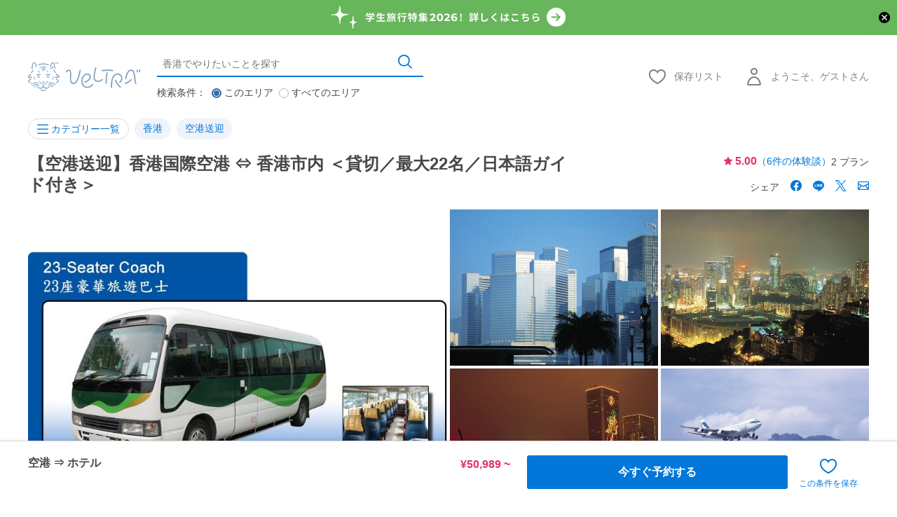

--- FILE ---
content_type: text/html; charset=UTF-8
request_url: https://www.veltra.com/jp/asia/hongkong/hgk/a/149680
body_size: 87206
content:
<!DOCTYPE html PUBLIC "-//W3C//DTD XHTML 1.0 Transitional//EN" "http://www.w3.org/TR/xhtml1/DTD/xhtml1-transitional.dtd">
<html xmlns="http://www.w3.org/1999/xhtml" lang="ja">
<head>
<meta http-equiv="Content-Type" content="text/html; charset=UTF-8" /><script type="text/javascript">(window.NREUM||(NREUM={})).init={privacy:{cookies_enabled:true},ajax:{deny_list:["bam.nr-data.net"]},feature_flags:["soft_nav"],distributed_tracing:{enabled:true}};(window.NREUM||(NREUM={})).loader_config={agentID:"1118697425",accountID:"2995557",trustKey:"2995557",xpid:"Vg8OVFNWDxABVVFRAwMCXlUD",licenseKey:"NRJS-f66fe247095e02a0e11",applicationID:"1103425812",browserID:"1118697425"};;/*! For license information please see nr-loader-spa-1.308.0.min.js.LICENSE.txt */
(()=>{var e,t,r={384:(e,t,r)=>{"use strict";r.d(t,{NT:()=>a,US:()=>u,Zm:()=>o,bQ:()=>d,dV:()=>c,pV:()=>l});var n=r(6154),i=r(1863),s=r(1910);const a={beacon:"bam.nr-data.net",errorBeacon:"bam.nr-data.net"};function o(){return n.gm.NREUM||(n.gm.NREUM={}),void 0===n.gm.newrelic&&(n.gm.newrelic=n.gm.NREUM),n.gm.NREUM}function c(){let e=o();return e.o||(e.o={ST:n.gm.setTimeout,SI:n.gm.setImmediate||n.gm.setInterval,CT:n.gm.clearTimeout,XHR:n.gm.XMLHttpRequest,REQ:n.gm.Request,EV:n.gm.Event,PR:n.gm.Promise,MO:n.gm.MutationObserver,FETCH:n.gm.fetch,WS:n.gm.WebSocket},(0,s.i)(...Object.values(e.o))),e}function d(e,t){let r=o();r.initializedAgents??={},t.initializedAt={ms:(0,i.t)(),date:new Date},r.initializedAgents[e]=t}function u(e,t){o()[e]=t}function l(){return function(){let e=o();const t=e.info||{};e.info={beacon:a.beacon,errorBeacon:a.errorBeacon,...t}}(),function(){let e=o();const t=e.init||{};e.init={...t}}(),c(),function(){let e=o();const t=e.loader_config||{};e.loader_config={...t}}(),o()}},782:(e,t,r)=>{"use strict";r.d(t,{T:()=>n});const n=r(860).K7.pageViewTiming},860:(e,t,r)=>{"use strict";r.d(t,{$J:()=>u,K7:()=>c,P3:()=>d,XX:()=>i,Yy:()=>o,df:()=>s,qY:()=>n,v4:()=>a});const n="events",i="jserrors",s="browser/blobs",a="rum",o="browser/logs",c={ajax:"ajax",genericEvents:"generic_events",jserrors:i,logging:"logging",metrics:"metrics",pageAction:"page_action",pageViewEvent:"page_view_event",pageViewTiming:"page_view_timing",sessionReplay:"session_replay",sessionTrace:"session_trace",softNav:"soft_navigations",spa:"spa"},d={[c.pageViewEvent]:1,[c.pageViewTiming]:2,[c.metrics]:3,[c.jserrors]:4,[c.spa]:5,[c.ajax]:6,[c.sessionTrace]:7,[c.softNav]:8,[c.sessionReplay]:9,[c.logging]:10,[c.genericEvents]:11},u={[c.pageViewEvent]:a,[c.pageViewTiming]:n,[c.ajax]:n,[c.spa]:n,[c.softNav]:n,[c.metrics]:i,[c.jserrors]:i,[c.sessionTrace]:s,[c.sessionReplay]:s,[c.logging]:o,[c.genericEvents]:"ins"}},944:(e,t,r)=>{"use strict";r.d(t,{R:()=>i});var n=r(3241);function i(e,t){"function"==typeof console.debug&&(console.debug("New Relic Warning: https://github.com/newrelic/newrelic-browser-agent/blob/main/docs/warning-codes.md#".concat(e),t),(0,n.W)({agentIdentifier:null,drained:null,type:"data",name:"warn",feature:"warn",data:{code:e,secondary:t}}))}},993:(e,t,r)=>{"use strict";r.d(t,{A$:()=>s,ET:()=>a,TZ:()=>o,p_:()=>i});var n=r(860);const i={ERROR:"ERROR",WARN:"WARN",INFO:"INFO",DEBUG:"DEBUG",TRACE:"TRACE"},s={OFF:0,ERROR:1,WARN:2,INFO:3,DEBUG:4,TRACE:5},a="log",o=n.K7.logging},1541:(e,t,r)=>{"use strict";r.d(t,{U:()=>i,f:()=>n});const n={MFE:"MFE",BA:"BA"};function i(e,t){if(2!==t?.harvestEndpointVersion)return{};const r=t.agentRef.runtime.appMetadata.agents[0].entityGuid;return e?{"source.id":e.id,"source.name":e.name,"source.type":e.type,"parent.id":e.parent?.id||r,"parent.type":e.parent?.type||n.BA}:{"entity.guid":r,appId:t.agentRef.info.applicationID}}},1687:(e,t,r)=>{"use strict";r.d(t,{Ak:()=>d,Ze:()=>h,x3:()=>u});var n=r(3241),i=r(7836),s=r(3606),a=r(860),o=r(2646);const c={};function d(e,t){const r={staged:!1,priority:a.P3[t]||0};l(e),c[e].get(t)||c[e].set(t,r)}function u(e,t){e&&c[e]&&(c[e].get(t)&&c[e].delete(t),p(e,t,!1),c[e].size&&f(e))}function l(e){if(!e)throw new Error("agentIdentifier required");c[e]||(c[e]=new Map)}function h(e="",t="feature",r=!1){if(l(e),!e||!c[e].get(t)||r)return p(e,t);c[e].get(t).staged=!0,f(e)}function f(e){const t=Array.from(c[e]);t.every(([e,t])=>t.staged)&&(t.sort((e,t)=>e[1].priority-t[1].priority),t.forEach(([t])=>{c[e].delete(t),p(e,t)}))}function p(e,t,r=!0){const a=e?i.ee.get(e):i.ee,c=s.i.handlers;if(!a.aborted&&a.backlog&&c){if((0,n.W)({agentIdentifier:e,type:"lifecycle",name:"drain",feature:t}),r){const e=a.backlog[t],r=c[t];if(r){for(let t=0;e&&t<e.length;++t)g(e[t],r);Object.entries(r).forEach(([e,t])=>{Object.values(t||{}).forEach(t=>{t[0]?.on&&t[0]?.context()instanceof o.y&&t[0].on(e,t[1])})})}}a.isolatedBacklog||delete c[t],a.backlog[t]=null,a.emit("drain-"+t,[])}}function g(e,t){var r=e[1];Object.values(t[r]||{}).forEach(t=>{var r=e[0];if(t[0]===r){var n=t[1],i=e[3],s=e[2];n.apply(i,s)}})}},1738:(e,t,r)=>{"use strict";r.d(t,{U:()=>f,Y:()=>h});var n=r(3241),i=r(9908),s=r(1863),a=r(944),o=r(5701),c=r(3969),d=r(8362),u=r(860),l=r(4261);function h(e,t,r,s){const h=s||r;!h||h[e]&&h[e]!==d.d.prototype[e]||(h[e]=function(){(0,i.p)(c.xV,["API/"+e+"/called"],void 0,u.K7.metrics,r.ee),(0,n.W)({agentIdentifier:r.agentIdentifier,drained:!!o.B?.[r.agentIdentifier],type:"data",name:"api",feature:l.Pl+e,data:{}});try{return t.apply(this,arguments)}catch(e){(0,a.R)(23,e)}})}function f(e,t,r,n,a){const o=e.info;null===r?delete o.jsAttributes[t]:o.jsAttributes[t]=r,(a||null===r)&&(0,i.p)(l.Pl+n,[(0,s.t)(),t,r],void 0,"session",e.ee)}},1741:(e,t,r)=>{"use strict";r.d(t,{W:()=>s});var n=r(944),i=r(4261);class s{#e(e,...t){if(this[e]!==s.prototype[e])return this[e](...t);(0,n.R)(35,e)}addPageAction(e,t){return this.#e(i.hG,e,t)}register(e){return this.#e(i.eY,e)}recordCustomEvent(e,t){return this.#e(i.fF,e,t)}setPageViewName(e,t){return this.#e(i.Fw,e,t)}setCustomAttribute(e,t,r){return this.#e(i.cD,e,t,r)}noticeError(e,t){return this.#e(i.o5,e,t)}setUserId(e,t=!1){return this.#e(i.Dl,e,t)}setApplicationVersion(e){return this.#e(i.nb,e)}setErrorHandler(e){return this.#e(i.bt,e)}addRelease(e,t){return this.#e(i.k6,e,t)}log(e,t){return this.#e(i.$9,e,t)}start(){return this.#e(i.d3)}finished(e){return this.#e(i.BL,e)}recordReplay(){return this.#e(i.CH)}pauseReplay(){return this.#e(i.Tb)}addToTrace(e){return this.#e(i.U2,e)}setCurrentRouteName(e){return this.#e(i.PA,e)}interaction(e){return this.#e(i.dT,e)}wrapLogger(e,t,r){return this.#e(i.Wb,e,t,r)}measure(e,t){return this.#e(i.V1,e,t)}consent(e){return this.#e(i.Pv,e)}}},1863:(e,t,r)=>{"use strict";function n(){return Math.floor(performance.now())}r.d(t,{t:()=>n})},1910:(e,t,r)=>{"use strict";r.d(t,{i:()=>s});var n=r(944);const i=new Map;function s(...e){return e.every(e=>{if(i.has(e))return i.get(e);const t="function"==typeof e?e.toString():"",r=t.includes("[native code]"),s=t.includes("nrWrapper");return r||s||(0,n.R)(64,e?.name||t),i.set(e,r),r})}},2555:(e,t,r)=>{"use strict";r.d(t,{D:()=>o,f:()=>a});var n=r(384),i=r(8122);const s={beacon:n.NT.beacon,errorBeacon:n.NT.errorBeacon,licenseKey:void 0,applicationID:void 0,sa:void 0,queueTime:void 0,applicationTime:void 0,ttGuid:void 0,user:void 0,account:void 0,product:void 0,extra:void 0,jsAttributes:{},userAttributes:void 0,atts:void 0,transactionName:void 0,tNamePlain:void 0};function a(e){try{return!!e.licenseKey&&!!e.errorBeacon&&!!e.applicationID}catch(e){return!1}}const o=e=>(0,i.a)(e,s)},2614:(e,t,r)=>{"use strict";r.d(t,{BB:()=>a,H3:()=>n,g:()=>d,iL:()=>c,tS:()=>o,uh:()=>i,wk:()=>s});const n="NRBA",i="SESSION",s=144e5,a=18e5,o={STARTED:"session-started",PAUSE:"session-pause",RESET:"session-reset",RESUME:"session-resume",UPDATE:"session-update"},c={SAME_TAB:"same-tab",CROSS_TAB:"cross-tab"},d={OFF:0,FULL:1,ERROR:2}},2646:(e,t,r)=>{"use strict";r.d(t,{y:()=>n});class n{constructor(e){this.contextId=e}}},2843:(e,t,r)=>{"use strict";r.d(t,{G:()=>s,u:()=>i});var n=r(3878);function i(e,t=!1,r,i){(0,n.DD)("visibilitychange",function(){if(t)return void("hidden"===document.visibilityState&&e());e(document.visibilityState)},r,i)}function s(e,t,r){(0,n.sp)("pagehide",e,t,r)}},3241:(e,t,r)=>{"use strict";r.d(t,{W:()=>s});var n=r(6154);const i="newrelic";function s(e={}){try{n.gm.dispatchEvent(new CustomEvent(i,{detail:e}))}catch(e){}}},3304:(e,t,r)=>{"use strict";r.d(t,{A:()=>s});var n=r(7836);const i=()=>{const e=new WeakSet;return(t,r)=>{if("object"==typeof r&&null!==r){if(e.has(r))return;e.add(r)}return r}};function s(e){try{return JSON.stringify(e,i())??""}catch(e){try{n.ee.emit("internal-error",[e])}catch(e){}return""}}},3333:(e,t,r)=>{"use strict";r.d(t,{$v:()=>u,TZ:()=>n,Xh:()=>c,Zp:()=>i,kd:()=>d,mq:()=>o,nf:()=>a,qN:()=>s});const n=r(860).K7.genericEvents,i=["auxclick","click","copy","keydown","paste","scrollend"],s=["focus","blur"],a=4,o=1e3,c=2e3,d=["PageAction","UserAction","BrowserPerformance"],u={RESOURCES:"experimental.resources",REGISTER:"register"}},3434:(e,t,r)=>{"use strict";r.d(t,{Jt:()=>s,YM:()=>d});var n=r(7836),i=r(5607);const s="nr@original:".concat(i.W),a=50;var o=Object.prototype.hasOwnProperty,c=!1;function d(e,t){return e||(e=n.ee),r.inPlace=function(e,t,n,i,s){n||(n="");const a="-"===n.charAt(0);for(let o=0;o<t.length;o++){const c=t[o],d=e[c];l(d)||(e[c]=r(d,a?c+n:n,i,c,s))}},r.flag=s,r;function r(t,r,n,c,d){return l(t)?t:(r||(r=""),nrWrapper[s]=t,function(e,t,r){if(Object.defineProperty&&Object.keys)try{return Object.keys(e).forEach(function(r){Object.defineProperty(t,r,{get:function(){return e[r]},set:function(t){return e[r]=t,t}})}),t}catch(e){u([e],r)}for(var n in e)o.call(e,n)&&(t[n]=e[n])}(t,nrWrapper,e),nrWrapper);function nrWrapper(){var s,o,l,h;let f;try{o=this,s=[...arguments],l="function"==typeof n?n(s,o):n||{}}catch(t){u([t,"",[s,o,c],l],e)}i(r+"start",[s,o,c],l,d);const p=performance.now();let g;try{return h=t.apply(o,s),g=performance.now(),h}catch(e){throw g=performance.now(),i(r+"err",[s,o,e],l,d),f=e,f}finally{const e=g-p,t={start:p,end:g,duration:e,isLongTask:e>=a,methodName:c,thrownError:f};t.isLongTask&&i("long-task",[t,o],l,d),i(r+"end",[s,o,h],l,d)}}}function i(r,n,i,s){if(!c||t){var a=c;c=!0;try{e.emit(r,n,i,t,s)}catch(t){u([t,r,n,i],e)}c=a}}}function u(e,t){t||(t=n.ee);try{t.emit("internal-error",e)}catch(e){}}function l(e){return!(e&&"function"==typeof e&&e.apply&&!e[s])}},3606:(e,t,r)=>{"use strict";r.d(t,{i:()=>s});var n=r(9908);s.on=a;var i=s.handlers={};function s(e,t,r,s){a(s||n.d,i,e,t,r)}function a(e,t,r,i,s){s||(s="feature"),e||(e=n.d);var a=t[s]=t[s]||{};(a[r]=a[r]||[]).push([e,i])}},3738:(e,t,r)=>{"use strict";r.d(t,{He:()=>i,Kp:()=>o,Lc:()=>d,Rz:()=>u,TZ:()=>n,bD:()=>s,d3:()=>a,jx:()=>l,sl:()=>h,uP:()=>c});const n=r(860).K7.sessionTrace,i="bstResource",s="resource",a="-start",o="-end",c="fn"+a,d="fn"+o,u="pushState",l=1e3,h=3e4},3785:(e,t,r)=>{"use strict";r.d(t,{R:()=>c,b:()=>d});var n=r(9908),i=r(1863),s=r(860),a=r(3969),o=r(993);function c(e,t,r={},c=o.p_.INFO,d=!0,u,l=(0,i.t)()){(0,n.p)(a.xV,["API/logging/".concat(c.toLowerCase(),"/called")],void 0,s.K7.metrics,e),(0,n.p)(o.ET,[l,t,r,c,d,u],void 0,s.K7.logging,e)}function d(e){return"string"==typeof e&&Object.values(o.p_).some(t=>t===e.toUpperCase().trim())}},3878:(e,t,r)=>{"use strict";function n(e,t){return{capture:e,passive:!1,signal:t}}function i(e,t,r=!1,i){window.addEventListener(e,t,n(r,i))}function s(e,t,r=!1,i){document.addEventListener(e,t,n(r,i))}r.d(t,{DD:()=>s,jT:()=>n,sp:()=>i})},3962:(e,t,r)=>{"use strict";r.d(t,{AM:()=>a,O2:()=>l,OV:()=>s,Qu:()=>h,TZ:()=>c,ih:()=>f,pP:()=>o,t1:()=>u,tC:()=>i,wD:()=>d});var n=r(860);const i=["click","keydown","submit"],s="popstate",a="api",o="initialPageLoad",c=n.K7.softNav,d=5e3,u=500,l={INITIAL_PAGE_LOAD:"",ROUTE_CHANGE:1,UNSPECIFIED:2},h={INTERACTION:1,AJAX:2,CUSTOM_END:3,CUSTOM_TRACER:4},f={IP:"in progress",PF:"pending finish",FIN:"finished",CAN:"cancelled"}},3969:(e,t,r)=>{"use strict";r.d(t,{TZ:()=>n,XG:()=>o,rs:()=>i,xV:()=>a,z_:()=>s});const n=r(860).K7.metrics,i="sm",s="cm",a="storeSupportabilityMetrics",o="storeEventMetrics"},4234:(e,t,r)=>{"use strict";r.d(t,{W:()=>s});var n=r(7836),i=r(1687);class s{constructor(e,t){this.agentIdentifier=e,this.ee=n.ee.get(e),this.featureName=t,this.blocked=!1}deregisterDrain(){(0,i.x3)(this.agentIdentifier,this.featureName)}}},4261:(e,t,r)=>{"use strict";r.d(t,{$9:()=>u,BL:()=>c,CH:()=>p,Dl:()=>R,Fw:()=>w,PA:()=>v,Pl:()=>n,Pv:()=>A,Tb:()=>h,U2:()=>a,V1:()=>E,Wb:()=>T,bt:()=>y,cD:()=>b,d3:()=>x,dT:()=>d,eY:()=>g,fF:()=>f,hG:()=>s,hw:()=>i,k6:()=>o,nb:()=>m,o5:()=>l});const n="api-",i=n+"ixn-",s="addPageAction",a="addToTrace",o="addRelease",c="finished",d="interaction",u="log",l="noticeError",h="pauseReplay",f="recordCustomEvent",p="recordReplay",g="register",m="setApplicationVersion",v="setCurrentRouteName",b="setCustomAttribute",y="setErrorHandler",w="setPageViewName",R="setUserId",x="start",T="wrapLogger",E="measure",A="consent"},5205:(e,t,r)=>{"use strict";r.d(t,{j:()=>S});var n=r(384),i=r(1741);var s=r(2555),a=r(3333);const o=e=>{if(!e||"string"!=typeof e)return!1;try{document.createDocumentFragment().querySelector(e)}catch{return!1}return!0};var c=r(2614),d=r(944),u=r(8122);const l="[data-nr-mask]",h=e=>(0,u.a)(e,(()=>{const e={feature_flags:[],experimental:{allow_registered_children:!1,resources:!1},mask_selector:"*",block_selector:"[data-nr-block]",mask_input_options:{color:!1,date:!1,"datetime-local":!1,email:!1,month:!1,number:!1,range:!1,search:!1,tel:!1,text:!1,time:!1,url:!1,week:!1,textarea:!1,select:!1,password:!0}};return{ajax:{deny_list:void 0,block_internal:!0,enabled:!0,autoStart:!0},api:{get allow_registered_children(){return e.feature_flags.includes(a.$v.REGISTER)||e.experimental.allow_registered_children},set allow_registered_children(t){e.experimental.allow_registered_children=t},duplicate_registered_data:!1},browser_consent_mode:{enabled:!1},distributed_tracing:{enabled:void 0,exclude_newrelic_header:void 0,cors_use_newrelic_header:void 0,cors_use_tracecontext_headers:void 0,allowed_origins:void 0},get feature_flags(){return e.feature_flags},set feature_flags(t){e.feature_flags=t},generic_events:{enabled:!0,autoStart:!0},harvest:{interval:30},jserrors:{enabled:!0,autoStart:!0},logging:{enabled:!0,autoStart:!0},metrics:{enabled:!0,autoStart:!0},obfuscate:void 0,page_action:{enabled:!0},page_view_event:{enabled:!0,autoStart:!0},page_view_timing:{enabled:!0,autoStart:!0},performance:{capture_marks:!1,capture_measures:!1,capture_detail:!0,resources:{get enabled(){return e.feature_flags.includes(a.$v.RESOURCES)||e.experimental.resources},set enabled(t){e.experimental.resources=t},asset_types:[],first_party_domains:[],ignore_newrelic:!0}},privacy:{cookies_enabled:!0},proxy:{assets:void 0,beacon:void 0},session:{expiresMs:c.wk,inactiveMs:c.BB},session_replay:{autoStart:!0,enabled:!1,preload:!1,sampling_rate:10,error_sampling_rate:100,collect_fonts:!1,inline_images:!1,fix_stylesheets:!0,mask_all_inputs:!0,get mask_text_selector(){return e.mask_selector},set mask_text_selector(t){o(t)?e.mask_selector="".concat(t,",").concat(l):""===t||null===t?e.mask_selector=l:(0,d.R)(5,t)},get block_class(){return"nr-block"},get ignore_class(){return"nr-ignore"},get mask_text_class(){return"nr-mask"},get block_selector(){return e.block_selector},set block_selector(t){o(t)?e.block_selector+=",".concat(t):""!==t&&(0,d.R)(6,t)},get mask_input_options(){return e.mask_input_options},set mask_input_options(t){t&&"object"==typeof t?e.mask_input_options={...t,password:!0}:(0,d.R)(7,t)}},session_trace:{enabled:!0,autoStart:!0},soft_navigations:{enabled:!0,autoStart:!0},spa:{enabled:!0,autoStart:!0},ssl:void 0,user_actions:{enabled:!0,elementAttributes:["id","className","tagName","type"]}}})());var f=r(6154),p=r(9324);let g=0;const m={buildEnv:p.F3,distMethod:p.Xs,version:p.xv,originTime:f.WN},v={consented:!1},b={appMetadata:{},get consented(){return this.session?.state?.consent||v.consented},set consented(e){v.consented=e},customTransaction:void 0,denyList:void 0,disabled:!1,harvester:void 0,isolatedBacklog:!1,isRecording:!1,loaderType:void 0,maxBytes:3e4,obfuscator:void 0,onerror:void 0,ptid:void 0,releaseIds:{},session:void 0,timeKeeper:void 0,registeredEntities:[],jsAttributesMetadata:{bytes:0},get harvestCount(){return++g}},y=e=>{const t=(0,u.a)(e,b),r=Object.keys(m).reduce((e,t)=>(e[t]={value:m[t],writable:!1,configurable:!0,enumerable:!0},e),{});return Object.defineProperties(t,r)};var w=r(5701);const R=e=>{const t=e.startsWith("http");e+="/",r.p=t?e:"https://"+e};var x=r(7836),T=r(3241);const E={accountID:void 0,trustKey:void 0,agentID:void 0,licenseKey:void 0,applicationID:void 0,xpid:void 0},A=e=>(0,u.a)(e,E),_=new Set;function S(e,t={},r,a){let{init:o,info:c,loader_config:d,runtime:u={},exposed:l=!0}=t;if(!c){const e=(0,n.pV)();o=e.init,c=e.info,d=e.loader_config}e.init=h(o||{}),e.loader_config=A(d||{}),c.jsAttributes??={},f.bv&&(c.jsAttributes.isWorker=!0),e.info=(0,s.D)(c);const p=e.init,g=[c.beacon,c.errorBeacon];_.has(e.agentIdentifier)||(p.proxy.assets&&(R(p.proxy.assets),g.push(p.proxy.assets)),p.proxy.beacon&&g.push(p.proxy.beacon),e.beacons=[...g],function(e){const t=(0,n.pV)();Object.getOwnPropertyNames(i.W.prototype).forEach(r=>{const n=i.W.prototype[r];if("function"!=typeof n||"constructor"===n)return;let s=t[r];e[r]&&!1!==e.exposed&&"micro-agent"!==e.runtime?.loaderType&&(t[r]=(...t)=>{const n=e[r](...t);return s?s(...t):n})})}(e),(0,n.US)("activatedFeatures",w.B)),u.denyList=[...p.ajax.deny_list||[],...p.ajax.block_internal?g:[]],u.ptid=e.agentIdentifier,u.loaderType=r,e.runtime=y(u),_.has(e.agentIdentifier)||(e.ee=x.ee.get(e.agentIdentifier),e.exposed=l,(0,T.W)({agentIdentifier:e.agentIdentifier,drained:!!w.B?.[e.agentIdentifier],type:"lifecycle",name:"initialize",feature:void 0,data:e.config})),_.add(e.agentIdentifier)}},5270:(e,t,r)=>{"use strict";r.d(t,{Aw:()=>a,SR:()=>s,rF:()=>o});var n=r(384),i=r(7767);function s(e){return!!(0,n.dV)().o.MO&&(0,i.V)(e)&&!0===e?.session_trace.enabled}function a(e){return!0===e?.session_replay.preload&&s(e)}function o(e,t){try{if("string"==typeof t?.type){if("password"===t.type.toLowerCase())return"*".repeat(e?.length||0);if(void 0!==t?.dataset?.nrUnmask||t?.classList?.contains("nr-unmask"))return e}}catch(e){}return"string"==typeof e?e.replace(/[\S]/g,"*"):"*".repeat(e?.length||0)}},5289:(e,t,r)=>{"use strict";r.d(t,{GG:()=>a,Qr:()=>c,sB:()=>o});var n=r(3878),i=r(6389);function s(){return"undefined"==typeof document||"complete"===document.readyState}function a(e,t){if(s())return e();const r=(0,i.J)(e),a=setInterval(()=>{s()&&(clearInterval(a),r())},500);(0,n.sp)("load",r,t)}function o(e){if(s())return e();(0,n.DD)("DOMContentLoaded",e)}function c(e){if(s())return e();(0,n.sp)("popstate",e)}},5607:(e,t,r)=>{"use strict";r.d(t,{W:()=>n});const n=(0,r(9566).bz)()},5701:(e,t,r)=>{"use strict";r.d(t,{B:()=>s,t:()=>a});var n=r(3241);const i=new Set,s={};function a(e,t){const r=t.agentIdentifier;s[r]??={},e&&"object"==typeof e&&(i.has(r)||(t.ee.emit("rumresp",[e]),s[r]=e,i.add(r),(0,n.W)({agentIdentifier:r,loaded:!0,drained:!0,type:"lifecycle",name:"load",feature:void 0,data:e})))}},6154:(e,t,r)=>{"use strict";r.d(t,{OF:()=>d,RI:()=>i,WN:()=>h,bv:()=>s,eN:()=>f,gm:()=>a,lR:()=>l,m:()=>c,mw:()=>o,sb:()=>u});var n=r(1863);const i="undefined"!=typeof window&&!!window.document,s="undefined"!=typeof WorkerGlobalScope&&("undefined"!=typeof self&&self instanceof WorkerGlobalScope&&self.navigator instanceof WorkerNavigator||"undefined"!=typeof globalThis&&globalThis instanceof WorkerGlobalScope&&globalThis.navigator instanceof WorkerNavigator),a=i?window:"undefined"!=typeof WorkerGlobalScope&&("undefined"!=typeof self&&self instanceof WorkerGlobalScope&&self||"undefined"!=typeof globalThis&&globalThis instanceof WorkerGlobalScope&&globalThis),o=Boolean("hidden"===a?.document?.visibilityState),c=""+a?.location,d=/iPad|iPhone|iPod/.test(a.navigator?.userAgent),u=d&&"undefined"==typeof SharedWorker,l=(()=>{const e=a.navigator?.userAgent?.match(/Firefox[/\s](\d+\.\d+)/);return Array.isArray(e)&&e.length>=2?+e[1]:0})(),h=Date.now()-(0,n.t)(),f=()=>"undefined"!=typeof PerformanceNavigationTiming&&a?.performance?.getEntriesByType("navigation")?.[0]?.responseStart},6344:(e,t,r)=>{"use strict";r.d(t,{BB:()=>u,Qb:()=>l,TZ:()=>i,Ug:()=>a,Vh:()=>s,_s:()=>o,bc:()=>d,yP:()=>c});var n=r(2614);const i=r(860).K7.sessionReplay,s="errorDuringReplay",a=.12,o={DomContentLoaded:0,Load:1,FullSnapshot:2,IncrementalSnapshot:3,Meta:4,Custom:5},c={[n.g.ERROR]:15e3,[n.g.FULL]:3e5,[n.g.OFF]:0},d={RESET:{message:"Session was reset",sm:"Reset"},IMPORT:{message:"Recorder failed to import",sm:"Import"},TOO_MANY:{message:"429: Too Many Requests",sm:"Too-Many"},TOO_BIG:{message:"Payload was too large",sm:"Too-Big"},CROSS_TAB:{message:"Session Entity was set to OFF on another tab",sm:"Cross-Tab"},ENTITLEMENTS:{message:"Session Replay is not allowed and will not be started",sm:"Entitlement"}},u=5e3,l={API:"api",RESUME:"resume",SWITCH_TO_FULL:"switchToFull",INITIALIZE:"initialize",PRELOAD:"preload"}},6389:(e,t,r)=>{"use strict";function n(e,t=500,r={}){const n=r?.leading||!1;let i;return(...r)=>{n&&void 0===i&&(e.apply(this,r),i=setTimeout(()=>{i=clearTimeout(i)},t)),n||(clearTimeout(i),i=setTimeout(()=>{e.apply(this,r)},t))}}function i(e){let t=!1;return(...r)=>{t||(t=!0,e.apply(this,r))}}r.d(t,{J:()=>i,s:()=>n})},6630:(e,t,r)=>{"use strict";r.d(t,{T:()=>n});const n=r(860).K7.pageViewEvent},6774:(e,t,r)=>{"use strict";r.d(t,{T:()=>n});const n=r(860).K7.jserrors},7295:(e,t,r)=>{"use strict";r.d(t,{Xv:()=>a,gX:()=>i,iW:()=>s});var n=[];function i(e){if(!e||s(e))return!1;if(0===n.length)return!0;if("*"===n[0].hostname)return!1;for(var t=0;t<n.length;t++){var r=n[t];if(r.hostname.test(e.hostname)&&r.pathname.test(e.pathname))return!1}return!0}function s(e){return void 0===e.hostname}function a(e){if(n=[],e&&e.length)for(var t=0;t<e.length;t++){let r=e[t];if(!r)continue;if("*"===r)return void(n=[{hostname:"*"}]);0===r.indexOf("http://")?r=r.substring(7):0===r.indexOf("https://")&&(r=r.substring(8));const i=r.indexOf("/");let s,a;i>0?(s=r.substring(0,i),a=r.substring(i)):(s=r,a="*");let[c]=s.split(":");n.push({hostname:o(c),pathname:o(a,!0)})}}function o(e,t=!1){const r=e.replace(/[.+?^${}()|[\]\\]/g,e=>"\\"+e).replace(/\*/g,".*?");return new RegExp((t?"^":"")+r+"$")}},7485:(e,t,r)=>{"use strict";r.d(t,{D:()=>i});var n=r(6154);function i(e){if(0===(e||"").indexOf("data:"))return{protocol:"data"};try{const t=new URL(e,location.href),r={port:t.port,hostname:t.hostname,pathname:t.pathname,search:t.search,protocol:t.protocol.slice(0,t.protocol.indexOf(":")),sameOrigin:t.protocol===n.gm?.location?.protocol&&t.host===n.gm?.location?.host};return r.port&&""!==r.port||("http:"===t.protocol&&(r.port="80"),"https:"===t.protocol&&(r.port="443")),r.pathname&&""!==r.pathname?r.pathname.startsWith("/")||(r.pathname="/".concat(r.pathname)):r.pathname="/",r}catch(e){return{}}}},7699:(e,t,r)=>{"use strict";r.d(t,{It:()=>s,KC:()=>o,No:()=>i,qh:()=>a});var n=r(860);const i=16e3,s=1e6,a="SESSION_ERROR",o={[n.K7.logging]:!0,[n.K7.genericEvents]:!1,[n.K7.jserrors]:!1,[n.K7.ajax]:!1}},7767:(e,t,r)=>{"use strict";r.d(t,{V:()=>i});var n=r(6154);const i=e=>n.RI&&!0===e?.privacy.cookies_enabled},7836:(e,t,r)=>{"use strict";r.d(t,{P:()=>o,ee:()=>c});var n=r(384),i=r(8990),s=r(2646),a=r(5607);const o="nr@context:".concat(a.W),c=function e(t,r){var n={},a={},u={},l=!1;try{l=16===r.length&&d.initializedAgents?.[r]?.runtime.isolatedBacklog}catch(e){}var h={on:p,addEventListener:p,removeEventListener:function(e,t){var r=n[e];if(!r)return;for(var i=0;i<r.length;i++)r[i]===t&&r.splice(i,1)},emit:function(e,r,n,i,s){!1!==s&&(s=!0);if(c.aborted&&!i)return;t&&s&&t.emit(e,r,n);var o=f(n);g(e).forEach(e=>{e.apply(o,r)});var d=v()[a[e]];d&&d.push([h,e,r,o]);return o},get:m,listeners:g,context:f,buffer:function(e,t){const r=v();if(t=t||"feature",h.aborted)return;Object.entries(e||{}).forEach(([e,n])=>{a[n]=t,t in r||(r[t]=[])})},abort:function(){h._aborted=!0,Object.keys(h.backlog).forEach(e=>{delete h.backlog[e]})},isBuffering:function(e){return!!v()[a[e]]},debugId:r,backlog:l?{}:t&&"object"==typeof t.backlog?t.backlog:{},isolatedBacklog:l};return Object.defineProperty(h,"aborted",{get:()=>{let e=h._aborted||!1;return e||(t&&(e=t.aborted),e)}}),h;function f(e){return e&&e instanceof s.y?e:e?(0,i.I)(e,o,()=>new s.y(o)):new s.y(o)}function p(e,t){n[e]=g(e).concat(t)}function g(e){return n[e]||[]}function m(t){return u[t]=u[t]||e(h,t)}function v(){return h.backlog}}(void 0,"globalEE"),d=(0,n.Zm)();d.ee||(d.ee=c)},8122:(e,t,r)=>{"use strict";r.d(t,{a:()=>i});var n=r(944);function i(e,t){try{if(!e||"object"!=typeof e)return(0,n.R)(3);if(!t||"object"!=typeof t)return(0,n.R)(4);const r=Object.create(Object.getPrototypeOf(t),Object.getOwnPropertyDescriptors(t)),s=0===Object.keys(r).length?e:r;for(let a in s)if(void 0!==e[a])try{if(null===e[a]){r[a]=null;continue}Array.isArray(e[a])&&Array.isArray(t[a])?r[a]=Array.from(new Set([...e[a],...t[a]])):"object"==typeof e[a]&&"object"==typeof t[a]?r[a]=i(e[a],t[a]):r[a]=e[a]}catch(e){r[a]||(0,n.R)(1,e)}return r}catch(e){(0,n.R)(2,e)}}},8139:(e,t,r)=>{"use strict";r.d(t,{u:()=>h});var n=r(7836),i=r(3434),s=r(8990),a=r(6154);const o={},c=a.gm.XMLHttpRequest,d="addEventListener",u="removeEventListener",l="nr@wrapped:".concat(n.P);function h(e){var t=function(e){return(e||n.ee).get("events")}(e);if(o[t.debugId]++)return t;o[t.debugId]=1;var r=(0,i.YM)(t,!0);function h(e){r.inPlace(e,[d,u],"-",p)}function p(e,t){return e[1]}return"getPrototypeOf"in Object&&(a.RI&&f(document,h),c&&f(c.prototype,h),f(a.gm,h)),t.on(d+"-start",function(e,t){var n=e[1];if(null!==n&&("function"==typeof n||"object"==typeof n)&&"newrelic"!==e[0]){var i=(0,s.I)(n,l,function(){var e={object:function(){if("function"!=typeof n.handleEvent)return;return n.handleEvent.apply(n,arguments)},function:n}[typeof n];return e?r(e,"fn-",null,e.name||"anonymous"):n});this.wrapped=e[1]=i}}),t.on(u+"-start",function(e){e[1]=this.wrapped||e[1]}),t}function f(e,t,...r){let n=e;for(;"object"==typeof n&&!Object.prototype.hasOwnProperty.call(n,d);)n=Object.getPrototypeOf(n);n&&t(n,...r)}},8362:(e,t,r)=>{"use strict";r.d(t,{d:()=>s});var n=r(9566),i=r(1741);class s extends i.W{agentIdentifier=(0,n.LA)(16)}},8374:(e,t,r)=>{r.nc=(()=>{try{return document?.currentScript?.nonce}catch(e){}return""})()},8990:(e,t,r)=>{"use strict";r.d(t,{I:()=>i});var n=Object.prototype.hasOwnProperty;function i(e,t,r){if(n.call(e,t))return e[t];var i=r();if(Object.defineProperty&&Object.keys)try{return Object.defineProperty(e,t,{value:i,writable:!0,enumerable:!1}),i}catch(e){}return e[t]=i,i}},9119:(e,t,r)=>{"use strict";r.d(t,{L:()=>s});var n=/([^?#]*)[^#]*(#[^?]*|$).*/,i=/([^?#]*)().*/;function s(e,t){return e?e.replace(t?n:i,"$1$2"):e}},9300:(e,t,r)=>{"use strict";r.d(t,{T:()=>n});const n=r(860).K7.ajax},9324:(e,t,r)=>{"use strict";r.d(t,{AJ:()=>a,F3:()=>i,Xs:()=>s,Yq:()=>o,xv:()=>n});const n="1.308.0",i="PROD",s="CDN",a="@newrelic/rrweb",o="1.0.1"},9566:(e,t,r)=>{"use strict";r.d(t,{LA:()=>o,ZF:()=>c,bz:()=>a,el:()=>d});var n=r(6154);const i="xxxxxxxx-xxxx-4xxx-yxxx-xxxxxxxxxxxx";function s(e,t){return e?15&e[t]:16*Math.random()|0}function a(){const e=n.gm?.crypto||n.gm?.msCrypto;let t,r=0;return e&&e.getRandomValues&&(t=e.getRandomValues(new Uint8Array(30))),i.split("").map(e=>"x"===e?s(t,r++).toString(16):"y"===e?(3&s()|8).toString(16):e).join("")}function o(e){const t=n.gm?.crypto||n.gm?.msCrypto;let r,i=0;t&&t.getRandomValues&&(r=t.getRandomValues(new Uint8Array(e)));const a=[];for(var o=0;o<e;o++)a.push(s(r,i++).toString(16));return a.join("")}function c(){return o(16)}function d(){return o(32)}},9908:(e,t,r)=>{"use strict";r.d(t,{d:()=>n,p:()=>i});var n=r(7836).ee.get("handle");function i(e,t,r,i,s){s?(s.buffer([e],i),s.emit(e,t,r)):(n.buffer([e],i),n.emit(e,t,r))}}},n={};function i(e){var t=n[e];if(void 0!==t)return t.exports;var s=n[e]={exports:{}};return r[e](s,s.exports,i),s.exports}i.m=r,i.d=(e,t)=>{for(var r in t)i.o(t,r)&&!i.o(e,r)&&Object.defineProperty(e,r,{enumerable:!0,get:t[r]})},i.f={},i.e=e=>Promise.all(Object.keys(i.f).reduce((t,r)=>(i.f[r](e,t),t),[])),i.u=e=>({212:"nr-spa-compressor",249:"nr-spa-recorder",478:"nr-spa"}[e]+"-1.308.0.min.js"),i.o=(e,t)=>Object.prototype.hasOwnProperty.call(e,t),e={},t="NRBA-1.308.0.PROD:",i.l=(r,n,s,a)=>{if(e[r])e[r].push(n);else{var o,c;if(void 0!==s)for(var d=document.getElementsByTagName("script"),u=0;u<d.length;u++){var l=d[u];if(l.getAttribute("src")==r||l.getAttribute("data-webpack")==t+s){o=l;break}}if(!o){c=!0;var h={478:"sha512-RSfSVnmHk59T/uIPbdSE0LPeqcEdF4/+XhfJdBuccH5rYMOEZDhFdtnh6X6nJk7hGpzHd9Ujhsy7lZEz/ORYCQ==",249:"sha512-ehJXhmntm85NSqW4MkhfQqmeKFulra3klDyY0OPDUE+sQ3GokHlPh1pmAzuNy//3j4ac6lzIbmXLvGQBMYmrkg==",212:"sha512-B9h4CR46ndKRgMBcK+j67uSR2RCnJfGefU+A7FrgR/k42ovXy5x/MAVFiSvFxuVeEk/pNLgvYGMp1cBSK/G6Fg=="};(o=document.createElement("script")).charset="utf-8",i.nc&&o.setAttribute("nonce",i.nc),o.setAttribute("data-webpack",t+s),o.src=r,0!==o.src.indexOf(window.location.origin+"/")&&(o.crossOrigin="anonymous"),h[a]&&(o.integrity=h[a])}e[r]=[n];var f=(t,n)=>{o.onerror=o.onload=null,clearTimeout(p);var i=e[r];if(delete e[r],o.parentNode&&o.parentNode.removeChild(o),i&&i.forEach(e=>e(n)),t)return t(n)},p=setTimeout(f.bind(null,void 0,{type:"timeout",target:o}),12e4);o.onerror=f.bind(null,o.onerror),o.onload=f.bind(null,o.onload),c&&document.head.appendChild(o)}},i.r=e=>{"undefined"!=typeof Symbol&&Symbol.toStringTag&&Object.defineProperty(e,Symbol.toStringTag,{value:"Module"}),Object.defineProperty(e,"__esModule",{value:!0})},i.p="https://js-agent.newrelic.com/",(()=>{var e={38:0,788:0};i.f.j=(t,r)=>{var n=i.o(e,t)?e[t]:void 0;if(0!==n)if(n)r.push(n[2]);else{var s=new Promise((r,i)=>n=e[t]=[r,i]);r.push(n[2]=s);var a=i.p+i.u(t),o=new Error;i.l(a,r=>{if(i.o(e,t)&&(0!==(n=e[t])&&(e[t]=void 0),n)){var s=r&&("load"===r.type?"missing":r.type),a=r&&r.target&&r.target.src;o.message="Loading chunk "+t+" failed: ("+s+": "+a+")",o.name="ChunkLoadError",o.type=s,o.request=a,n[1](o)}},"chunk-"+t,t)}};var t=(t,r)=>{var n,s,[a,o,c]=r,d=0;if(a.some(t=>0!==e[t])){for(n in o)i.o(o,n)&&(i.m[n]=o[n]);if(c)c(i)}for(t&&t(r);d<a.length;d++)s=a[d],i.o(e,s)&&e[s]&&e[s][0](),e[s]=0},r=self["webpackChunk:NRBA-1.308.0.PROD"]=self["webpackChunk:NRBA-1.308.0.PROD"]||[];r.forEach(t.bind(null,0)),r.push=t.bind(null,r.push.bind(r))})(),(()=>{"use strict";i(8374);var e=i(8362),t=i(860);const r=Object.values(t.K7);var n=i(5205);var s=i(9908),a=i(1863),o=i(4261),c=i(1738);var d=i(1687),u=i(4234),l=i(5289),h=i(6154),f=i(944),p=i(5270),g=i(7767),m=i(6389),v=i(7699);class b extends u.W{constructor(e,t){super(e.agentIdentifier,t),this.agentRef=e,this.abortHandler=void 0,this.featAggregate=void 0,this.loadedSuccessfully=void 0,this.onAggregateImported=new Promise(e=>{this.loadedSuccessfully=e}),this.deferred=Promise.resolve(),!1===e.init[this.featureName].autoStart?this.deferred=new Promise((t,r)=>{this.ee.on("manual-start-all",(0,m.J)(()=>{(0,d.Ak)(e.agentIdentifier,this.featureName),t()}))}):(0,d.Ak)(e.agentIdentifier,t)}importAggregator(e,t,r={}){if(this.featAggregate)return;const n=async()=>{let n;await this.deferred;try{if((0,g.V)(e.init)){const{setupAgentSession:t}=await i.e(478).then(i.bind(i,8766));n=t(e)}}catch(e){(0,f.R)(20,e),this.ee.emit("internal-error",[e]),(0,s.p)(v.qh,[e],void 0,this.featureName,this.ee)}try{if(!this.#t(this.featureName,n,e.init))return(0,d.Ze)(this.agentIdentifier,this.featureName),void this.loadedSuccessfully(!1);const{Aggregate:i}=await t();this.featAggregate=new i(e,r),e.runtime.harvester.initializedAggregates.push(this.featAggregate),this.loadedSuccessfully(!0)}catch(e){(0,f.R)(34,e),this.abortHandler?.(),(0,d.Ze)(this.agentIdentifier,this.featureName,!0),this.loadedSuccessfully(!1),this.ee&&this.ee.abort()}};h.RI?(0,l.GG)(()=>n(),!0):n()}#t(e,r,n){if(this.blocked)return!1;switch(e){case t.K7.sessionReplay:return(0,p.SR)(n)&&!!r;case t.K7.sessionTrace:return!!r;default:return!0}}}var y=i(6630),w=i(2614),R=i(3241);class x extends b{static featureName=y.T;constructor(e){var t;super(e,y.T),this.setupInspectionEvents(e.agentIdentifier),t=e,(0,c.Y)(o.Fw,function(e,r){"string"==typeof e&&("/"!==e.charAt(0)&&(e="/"+e),t.runtime.customTransaction=(r||"http://custom.transaction")+e,(0,s.p)(o.Pl+o.Fw,[(0,a.t)()],void 0,void 0,t.ee))},t),this.importAggregator(e,()=>i.e(478).then(i.bind(i,2467)))}setupInspectionEvents(e){const t=(t,r)=>{t&&(0,R.W)({agentIdentifier:e,timeStamp:t.timeStamp,loaded:"complete"===t.target.readyState,type:"window",name:r,data:t.target.location+""})};(0,l.sB)(e=>{t(e,"DOMContentLoaded")}),(0,l.GG)(e=>{t(e,"load")}),(0,l.Qr)(e=>{t(e,"navigate")}),this.ee.on(w.tS.UPDATE,(t,r)=>{(0,R.W)({agentIdentifier:e,type:"lifecycle",name:"session",data:r})})}}var T=i(384);class E extends e.d{constructor(e){var t;(super(),h.gm)?(this.features={},(0,T.bQ)(this.agentIdentifier,this),this.desiredFeatures=new Set(e.features||[]),this.desiredFeatures.add(x),(0,n.j)(this,e,e.loaderType||"agent"),t=this,(0,c.Y)(o.cD,function(e,r,n=!1){if("string"==typeof e){if(["string","number","boolean"].includes(typeof r)||null===r)return(0,c.U)(t,e,r,o.cD,n);(0,f.R)(40,typeof r)}else(0,f.R)(39,typeof e)},t),function(e){(0,c.Y)(o.Dl,function(t,r=!1){if("string"!=typeof t&&null!==t)return void(0,f.R)(41,typeof t);const n=e.info.jsAttributes["enduser.id"];r&&null!=n&&n!==t?(0,s.p)(o.Pl+"setUserIdAndResetSession",[t],void 0,"session",e.ee):(0,c.U)(e,"enduser.id",t,o.Dl,!0)},e)}(this),function(e){(0,c.Y)(o.nb,function(t){if("string"==typeof t||null===t)return(0,c.U)(e,"application.version",t,o.nb,!1);(0,f.R)(42,typeof t)},e)}(this),function(e){(0,c.Y)(o.d3,function(){e.ee.emit("manual-start-all")},e)}(this),function(e){(0,c.Y)(o.Pv,function(t=!0){if("boolean"==typeof t){if((0,s.p)(o.Pl+o.Pv,[t],void 0,"session",e.ee),e.runtime.consented=t,t){const t=e.features.page_view_event;t.onAggregateImported.then(e=>{const r=t.featAggregate;e&&!r.sentRum&&r.sendRum()})}}else(0,f.R)(65,typeof t)},e)}(this),this.run()):(0,f.R)(21)}get config(){return{info:this.info,init:this.init,loader_config:this.loader_config,runtime:this.runtime}}get api(){return this}run(){try{const e=function(e){const t={};return r.forEach(r=>{t[r]=!!e[r]?.enabled}),t}(this.init),n=[...this.desiredFeatures];n.sort((e,r)=>t.P3[e.featureName]-t.P3[r.featureName]),n.forEach(r=>{if(!e[r.featureName]&&r.featureName!==t.K7.pageViewEvent)return;if(r.featureName===t.K7.spa)return void(0,f.R)(67);const n=function(e){switch(e){case t.K7.ajax:return[t.K7.jserrors];case t.K7.sessionTrace:return[t.K7.ajax,t.K7.pageViewEvent];case t.K7.sessionReplay:return[t.K7.sessionTrace];case t.K7.pageViewTiming:return[t.K7.pageViewEvent];default:return[]}}(r.featureName).filter(e=>!(e in this.features));n.length>0&&(0,f.R)(36,{targetFeature:r.featureName,missingDependencies:n}),this.features[r.featureName]=new r(this)})}catch(e){(0,f.R)(22,e);for(const e in this.features)this.features[e].abortHandler?.();const t=(0,T.Zm)();delete t.initializedAgents[this.agentIdentifier]?.features,delete this.sharedAggregator;return t.ee.get(this.agentIdentifier).abort(),!1}}}var A=i(2843),_=i(782);class S extends b{static featureName=_.T;constructor(e){super(e,_.T),h.RI&&((0,A.u)(()=>(0,s.p)("docHidden",[(0,a.t)()],void 0,_.T,this.ee),!0),(0,A.G)(()=>(0,s.p)("winPagehide",[(0,a.t)()],void 0,_.T,this.ee)),this.importAggregator(e,()=>i.e(478).then(i.bind(i,9917))))}}var O=i(3969);class I extends b{static featureName=O.TZ;constructor(e){super(e,O.TZ),h.RI&&document.addEventListener("securitypolicyviolation",e=>{(0,s.p)(O.xV,["Generic/CSPViolation/Detected"],void 0,this.featureName,this.ee)}),this.importAggregator(e,()=>i.e(478).then(i.bind(i,6555)))}}var N=i(6774),P=i(3878),k=i(3304);class D{constructor(e,t,r,n,i){this.name="UncaughtError",this.message="string"==typeof e?e:(0,k.A)(e),this.sourceURL=t,this.line=r,this.column=n,this.__newrelic=i}}function C(e){return M(e)?e:new D(void 0!==e?.message?e.message:e,e?.filename||e?.sourceURL,e?.lineno||e?.line,e?.colno||e?.col,e?.__newrelic,e?.cause)}function j(e){const t="Unhandled Promise Rejection: ";if(!e?.reason)return;if(M(e.reason)){try{e.reason.message.startsWith(t)||(e.reason.message=t+e.reason.message)}catch(e){}return C(e.reason)}const r=C(e.reason);return(r.message||"").startsWith(t)||(r.message=t+r.message),r}function L(e){if(e.error instanceof SyntaxError&&!/:\d+$/.test(e.error.stack?.trim())){const t=new D(e.message,e.filename,e.lineno,e.colno,e.error.__newrelic,e.cause);return t.name=SyntaxError.name,t}return M(e.error)?e.error:C(e)}function M(e){return e instanceof Error&&!!e.stack}function H(e,r,n,i,o=(0,a.t)()){"string"==typeof e&&(e=new Error(e)),(0,s.p)("err",[e,o,!1,r,n.runtime.isRecording,void 0,i],void 0,t.K7.jserrors,n.ee),(0,s.p)("uaErr",[],void 0,t.K7.genericEvents,n.ee)}var B=i(1541),K=i(993),W=i(3785);function U(e,{customAttributes:t={},level:r=K.p_.INFO}={},n,i,s=(0,a.t)()){(0,W.R)(n.ee,e,t,r,!1,i,s)}function F(e,r,n,i,c=(0,a.t)()){(0,s.p)(o.Pl+o.hG,[c,e,r,i],void 0,t.K7.genericEvents,n.ee)}function V(e,r,n,i,c=(0,a.t)()){const{start:d,end:u,customAttributes:l}=r||{},h={customAttributes:l||{}};if("object"!=typeof h.customAttributes||"string"!=typeof e||0===e.length)return void(0,f.R)(57);const p=(e,t)=>null==e?t:"number"==typeof e?e:e instanceof PerformanceMark?e.startTime:Number.NaN;if(h.start=p(d,0),h.end=p(u,c),Number.isNaN(h.start)||Number.isNaN(h.end))(0,f.R)(57);else{if(h.duration=h.end-h.start,!(h.duration<0))return(0,s.p)(o.Pl+o.V1,[h,e,i],void 0,t.K7.genericEvents,n.ee),h;(0,f.R)(58)}}function G(e,r={},n,i,c=(0,a.t)()){(0,s.p)(o.Pl+o.fF,[c,e,r,i],void 0,t.K7.genericEvents,n.ee)}function z(e){(0,c.Y)(o.eY,function(t){return Y(e,t)},e)}function Y(e,r,n){(0,f.R)(54,"newrelic.register"),r||={},r.type=B.f.MFE,r.licenseKey||=e.info.licenseKey,r.blocked=!1,r.parent=n||{},Array.isArray(r.tags)||(r.tags=[]);const i={};r.tags.forEach(e=>{"name"!==e&&"id"!==e&&(i["source.".concat(e)]=!0)}),r.isolated??=!0;let o=()=>{};const c=e.runtime.registeredEntities;if(!r.isolated){const e=c.find(({metadata:{target:{id:e}}})=>e===r.id&&!r.isolated);if(e)return e}const d=e=>{r.blocked=!0,o=e};function u(e){return"string"==typeof e&&!!e.trim()&&e.trim().length<501||"number"==typeof e}e.init.api.allow_registered_children||d((0,m.J)(()=>(0,f.R)(55))),u(r.id)&&u(r.name)||d((0,m.J)(()=>(0,f.R)(48,r)));const l={addPageAction:(t,n={})=>g(F,[t,{...i,...n},e],r),deregister:()=>{d((0,m.J)(()=>(0,f.R)(68)))},log:(t,n={})=>g(U,[t,{...n,customAttributes:{...i,...n.customAttributes||{}}},e],r),measure:(t,n={})=>g(V,[t,{...n,customAttributes:{...i,...n.customAttributes||{}}},e],r),noticeError:(t,n={})=>g(H,[t,{...i,...n},e],r),register:(t={})=>g(Y,[e,t],l.metadata.target),recordCustomEvent:(t,n={})=>g(G,[t,{...i,...n},e],r),setApplicationVersion:e=>p("application.version",e),setCustomAttribute:(e,t)=>p(e,t),setUserId:e=>p("enduser.id",e),metadata:{customAttributes:i,target:r}},h=()=>(r.blocked&&o(),r.blocked);h()||c.push(l);const p=(e,t)=>{h()||(i[e]=t)},g=(r,n,i)=>{if(h())return;const o=(0,a.t)();(0,s.p)(O.xV,["API/register/".concat(r.name,"/called")],void 0,t.K7.metrics,e.ee);try{if(e.init.api.duplicate_registered_data&&"register"!==r.name){let e=n;if(n[1]instanceof Object){const t={"child.id":i.id,"child.type":i.type};e="customAttributes"in n[1]?[n[0],{...n[1],customAttributes:{...n[1].customAttributes,...t}},...n.slice(2)]:[n[0],{...n[1],...t},...n.slice(2)]}r(...e,void 0,o)}return r(...n,i,o)}catch(e){(0,f.R)(50,e)}};return l}class Z extends b{static featureName=N.T;constructor(e){var t;super(e,N.T),t=e,(0,c.Y)(o.o5,(e,r)=>H(e,r,t),t),function(e){(0,c.Y)(o.bt,function(t){e.runtime.onerror=t},e)}(e),function(e){let t=0;(0,c.Y)(o.k6,function(e,r){++t>10||(this.runtime.releaseIds[e.slice(-200)]=(""+r).slice(-200))},e)}(e),z(e);try{this.removeOnAbort=new AbortController}catch(e){}this.ee.on("internal-error",(t,r)=>{this.abortHandler&&(0,s.p)("ierr",[C(t),(0,a.t)(),!0,{},e.runtime.isRecording,r],void 0,this.featureName,this.ee)}),h.gm.addEventListener("unhandledrejection",t=>{this.abortHandler&&(0,s.p)("err",[j(t),(0,a.t)(),!1,{unhandledPromiseRejection:1},e.runtime.isRecording],void 0,this.featureName,this.ee)},(0,P.jT)(!1,this.removeOnAbort?.signal)),h.gm.addEventListener("error",t=>{this.abortHandler&&(0,s.p)("err",[L(t),(0,a.t)(),!1,{},e.runtime.isRecording],void 0,this.featureName,this.ee)},(0,P.jT)(!1,this.removeOnAbort?.signal)),this.abortHandler=this.#r,this.importAggregator(e,()=>i.e(478).then(i.bind(i,2176)))}#r(){this.removeOnAbort?.abort(),this.abortHandler=void 0}}var q=i(8990);let X=1;function J(e){const t=typeof e;return!e||"object"!==t&&"function"!==t?-1:e===h.gm?0:(0,q.I)(e,"nr@id",function(){return X++})}function Q(e){if("string"==typeof e&&e.length)return e.length;if("object"==typeof e){if("undefined"!=typeof ArrayBuffer&&e instanceof ArrayBuffer&&e.byteLength)return e.byteLength;if("undefined"!=typeof Blob&&e instanceof Blob&&e.size)return e.size;if(!("undefined"!=typeof FormData&&e instanceof FormData))try{return(0,k.A)(e).length}catch(e){return}}}var ee=i(8139),te=i(7836),re=i(3434);const ne={},ie=["open","send"];function se(e){var t=e||te.ee;const r=function(e){return(e||te.ee).get("xhr")}(t);if(void 0===h.gm.XMLHttpRequest)return r;if(ne[r.debugId]++)return r;ne[r.debugId]=1,(0,ee.u)(t);var n=(0,re.YM)(r),i=h.gm.XMLHttpRequest,s=h.gm.MutationObserver,a=h.gm.Promise,o=h.gm.setInterval,c="readystatechange",d=["onload","onerror","onabort","onloadstart","onloadend","onprogress","ontimeout"],u=[],l=h.gm.XMLHttpRequest=function(e){const t=new i(e),s=r.context(t);try{r.emit("new-xhr",[t],s),t.addEventListener(c,(a=s,function(){var e=this;e.readyState>3&&!a.resolved&&(a.resolved=!0,r.emit("xhr-resolved",[],e)),n.inPlace(e,d,"fn-",y)}),(0,P.jT)(!1))}catch(e){(0,f.R)(15,e);try{r.emit("internal-error",[e])}catch(e){}}var a;return t};function p(e,t){n.inPlace(t,["onreadystatechange"],"fn-",y)}if(function(e,t){for(var r in e)t[r]=e[r]}(i,l),l.prototype=i.prototype,n.inPlace(l.prototype,ie,"-xhr-",y),r.on("send-xhr-start",function(e,t){p(e,t),function(e){u.push(e),s&&(g?g.then(b):o?o(b):(m=-m,v.data=m))}(t)}),r.on("open-xhr-start",p),s){var g=a&&a.resolve();if(!o&&!a){var m=1,v=document.createTextNode(m);new s(b).observe(v,{characterData:!0})}}else t.on("fn-end",function(e){e[0]&&e[0].type===c||b()});function b(){for(var e=0;e<u.length;e++)p(0,u[e]);u.length&&(u=[])}function y(e,t){return t}return r}var ae="fetch-",oe=ae+"body-",ce=["arrayBuffer","blob","json","text","formData"],de=h.gm.Request,ue=h.gm.Response,le="prototype";const he={};function fe(e){const t=function(e){return(e||te.ee).get("fetch")}(e);if(!(de&&ue&&h.gm.fetch))return t;if(he[t.debugId]++)return t;function r(e,r,n){var i=e[r];"function"==typeof i&&(e[r]=function(){var e,r=[...arguments],s={};t.emit(n+"before-start",[r],s),s[te.P]&&s[te.P].dt&&(e=s[te.P].dt);var a=i.apply(this,r);return t.emit(n+"start",[r,e],a),a.then(function(e){return t.emit(n+"end",[null,e],a),e},function(e){throw t.emit(n+"end",[e],a),e})})}return he[t.debugId]=1,ce.forEach(e=>{r(de[le],e,oe),r(ue[le],e,oe)}),r(h.gm,"fetch",ae),t.on(ae+"end",function(e,r){var n=this;if(r){var i=r.headers.get("content-length");null!==i&&(n.rxSize=i),t.emit(ae+"done",[null,r],n)}else t.emit(ae+"done",[e],n)}),t}var pe=i(7485),ge=i(9566);class me{constructor(e){this.agentRef=e}generateTracePayload(e){const t=this.agentRef.loader_config;if(!this.shouldGenerateTrace(e)||!t)return null;var r=(t.accountID||"").toString()||null,n=(t.agentID||"").toString()||null,i=(t.trustKey||"").toString()||null;if(!r||!n)return null;var s=(0,ge.ZF)(),a=(0,ge.el)(),o=Date.now(),c={spanId:s,traceId:a,timestamp:o};return(e.sameOrigin||this.isAllowedOrigin(e)&&this.useTraceContextHeadersForCors())&&(c.traceContextParentHeader=this.generateTraceContextParentHeader(s,a),c.traceContextStateHeader=this.generateTraceContextStateHeader(s,o,r,n,i)),(e.sameOrigin&&!this.excludeNewrelicHeader()||!e.sameOrigin&&this.isAllowedOrigin(e)&&this.useNewrelicHeaderForCors())&&(c.newrelicHeader=this.generateTraceHeader(s,a,o,r,n,i)),c}generateTraceContextParentHeader(e,t){return"00-"+t+"-"+e+"-01"}generateTraceContextStateHeader(e,t,r,n,i){return i+"@nr=0-1-"+r+"-"+n+"-"+e+"----"+t}generateTraceHeader(e,t,r,n,i,s){if(!("function"==typeof h.gm?.btoa))return null;var a={v:[0,1],d:{ty:"Browser",ac:n,ap:i,id:e,tr:t,ti:r}};return s&&n!==s&&(a.d.tk=s),btoa((0,k.A)(a))}shouldGenerateTrace(e){return this.agentRef.init?.distributed_tracing?.enabled&&this.isAllowedOrigin(e)}isAllowedOrigin(e){var t=!1;const r=this.agentRef.init?.distributed_tracing;if(e.sameOrigin)t=!0;else if(r?.allowed_origins instanceof Array)for(var n=0;n<r.allowed_origins.length;n++){var i=(0,pe.D)(r.allowed_origins[n]);if(e.hostname===i.hostname&&e.protocol===i.protocol&&e.port===i.port){t=!0;break}}return t}excludeNewrelicHeader(){var e=this.agentRef.init?.distributed_tracing;return!!e&&!!e.exclude_newrelic_header}useNewrelicHeaderForCors(){var e=this.agentRef.init?.distributed_tracing;return!!e&&!1!==e.cors_use_newrelic_header}useTraceContextHeadersForCors(){var e=this.agentRef.init?.distributed_tracing;return!!e&&!!e.cors_use_tracecontext_headers}}var ve=i(9300),be=i(7295);function ye(e){return"string"==typeof e?e:e instanceof(0,T.dV)().o.REQ?e.url:h.gm?.URL&&e instanceof URL?e.href:void 0}var we=["load","error","abort","timeout"],Re=we.length,xe=(0,T.dV)().o.REQ,Te=(0,T.dV)().o.XHR;const Ee="X-NewRelic-App-Data";class Ae extends b{static featureName=ve.T;constructor(e){super(e,ve.T),this.dt=new me(e),this.handler=(e,t,r,n)=>(0,s.p)(e,t,r,n,this.ee);try{const e={xmlhttprequest:"xhr",fetch:"fetch",beacon:"beacon"};h.gm?.performance?.getEntriesByType("resource").forEach(r=>{if(r.initiatorType in e&&0!==r.responseStatus){const n={status:r.responseStatus},i={rxSize:r.transferSize,duration:Math.floor(r.duration),cbTime:0};_e(n,r.name),this.handler("xhr",[n,i,r.startTime,r.responseEnd,e[r.initiatorType]],void 0,t.K7.ajax)}})}catch(e){}fe(this.ee),se(this.ee),function(e,r,n,i){function o(e){var t=this;t.totalCbs=0,t.called=0,t.cbTime=0,t.end=T,t.ended=!1,t.xhrGuids={},t.lastSize=null,t.loadCaptureCalled=!1,t.params=this.params||{},t.metrics=this.metrics||{},t.latestLongtaskEnd=0,e.addEventListener("load",function(r){E(t,e)},(0,P.jT)(!1)),h.lR||e.addEventListener("progress",function(e){t.lastSize=e.loaded},(0,P.jT)(!1))}function c(e){this.params={method:e[0]},_e(this,e[1]),this.metrics={}}function d(t,r){e.loader_config.xpid&&this.sameOrigin&&r.setRequestHeader("X-NewRelic-ID",e.loader_config.xpid);var n=i.generateTracePayload(this.parsedOrigin);if(n){var s=!1;n.newrelicHeader&&(r.setRequestHeader("newrelic",n.newrelicHeader),s=!0),n.traceContextParentHeader&&(r.setRequestHeader("traceparent",n.traceContextParentHeader),n.traceContextStateHeader&&r.setRequestHeader("tracestate",n.traceContextStateHeader),s=!0),s&&(this.dt=n)}}function u(e,t){var n=this.metrics,i=e[0],s=this;if(n&&i){var o=Q(i);o&&(n.txSize=o)}this.startTime=(0,a.t)(),this.body=i,this.listener=function(e){try{"abort"!==e.type||s.loadCaptureCalled||(s.params.aborted=!0),("load"!==e.type||s.called===s.totalCbs&&(s.onloadCalled||"function"!=typeof t.onload)&&"function"==typeof s.end)&&s.end(t)}catch(e){try{r.emit("internal-error",[e])}catch(e){}}};for(var c=0;c<Re;c++)t.addEventListener(we[c],this.listener,(0,P.jT)(!1))}function l(e,t,r){this.cbTime+=e,t?this.onloadCalled=!0:this.called+=1,this.called!==this.totalCbs||!this.onloadCalled&&"function"==typeof r.onload||"function"!=typeof this.end||this.end(r)}function f(e,t){var r=""+J(e)+!!t;this.xhrGuids&&!this.xhrGuids[r]&&(this.xhrGuids[r]=!0,this.totalCbs+=1)}function p(e,t){var r=""+J(e)+!!t;this.xhrGuids&&this.xhrGuids[r]&&(delete this.xhrGuids[r],this.totalCbs-=1)}function g(){this.endTime=(0,a.t)()}function m(e,t){t instanceof Te&&"load"===e[0]&&r.emit("xhr-load-added",[e[1],e[2]],t)}function v(e,t){t instanceof Te&&"load"===e[0]&&r.emit("xhr-load-removed",[e[1],e[2]],t)}function b(e,t,r){t instanceof Te&&("onload"===r&&(this.onload=!0),("load"===(e[0]&&e[0].type)||this.onload)&&(this.xhrCbStart=(0,a.t)()))}function y(e,t){this.xhrCbStart&&r.emit("xhr-cb-time",[(0,a.t)()-this.xhrCbStart,this.onload,t],t)}function w(e){var t,r=e[1]||{};if("string"==typeof e[0]?0===(t=e[0]).length&&h.RI&&(t=""+h.gm.location.href):e[0]&&e[0].url?t=e[0].url:h.gm?.URL&&e[0]&&e[0]instanceof URL?t=e[0].href:"function"==typeof e[0].toString&&(t=e[0].toString()),"string"==typeof t&&0!==t.length){t&&(this.parsedOrigin=(0,pe.D)(t),this.sameOrigin=this.parsedOrigin.sameOrigin);var n=i.generateTracePayload(this.parsedOrigin);if(n&&(n.newrelicHeader||n.traceContextParentHeader))if(e[0]&&e[0].headers)o(e[0].headers,n)&&(this.dt=n);else{var s={};for(var a in r)s[a]=r[a];s.headers=new Headers(r.headers||{}),o(s.headers,n)&&(this.dt=n),e.length>1?e[1]=s:e.push(s)}}function o(e,t){var r=!1;return t.newrelicHeader&&(e.set("newrelic",t.newrelicHeader),r=!0),t.traceContextParentHeader&&(e.set("traceparent",t.traceContextParentHeader),t.traceContextStateHeader&&e.set("tracestate",t.traceContextStateHeader),r=!0),r}}function R(e,t){this.params={},this.metrics={},this.startTime=(0,a.t)(),this.dt=t,e.length>=1&&(this.target=e[0]),e.length>=2&&(this.opts=e[1]);var r=this.opts||{},n=this.target;_e(this,ye(n));var i=(""+(n&&n instanceof xe&&n.method||r.method||"GET")).toUpperCase();this.params.method=i,this.body=r.body,this.txSize=Q(r.body)||0}function x(e,r){if(this.endTime=(0,a.t)(),this.params||(this.params={}),(0,be.iW)(this.params))return;let i;this.params.status=r?r.status:0,"string"==typeof this.rxSize&&this.rxSize.length>0&&(i=+this.rxSize);const s={txSize:this.txSize,rxSize:i,duration:(0,a.t)()-this.startTime};n("xhr",[this.params,s,this.startTime,this.endTime,"fetch"],this,t.K7.ajax)}function T(e){const r=this.params,i=this.metrics;if(!this.ended){this.ended=!0;for(let t=0;t<Re;t++)e.removeEventListener(we[t],this.listener,!1);r.aborted||(0,be.iW)(r)||(i.duration=(0,a.t)()-this.startTime,this.loadCaptureCalled||4!==e.readyState?null==r.status&&(r.status=0):E(this,e),i.cbTime=this.cbTime,n("xhr",[r,i,this.startTime,this.endTime,"xhr"],this,t.K7.ajax))}}function E(e,n){e.params.status=n.status;var i=function(e,t){var r=e.responseType;return"json"===r&&null!==t?t:"arraybuffer"===r||"blob"===r||"json"===r?Q(e.response):"text"===r||""===r||void 0===r?Q(e.responseText):void 0}(n,e.lastSize);if(i&&(e.metrics.rxSize=i),e.sameOrigin&&n.getAllResponseHeaders().indexOf(Ee)>=0){var a=n.getResponseHeader(Ee);a&&((0,s.p)(O.rs,["Ajax/CrossApplicationTracing/Header/Seen"],void 0,t.K7.metrics,r),e.params.cat=a.split(", ").pop())}e.loadCaptureCalled=!0}r.on("new-xhr",o),r.on("open-xhr-start",c),r.on("open-xhr-end",d),r.on("send-xhr-start",u),r.on("xhr-cb-time",l),r.on("xhr-load-added",f),r.on("xhr-load-removed",p),r.on("xhr-resolved",g),r.on("addEventListener-end",m),r.on("removeEventListener-end",v),r.on("fn-end",y),r.on("fetch-before-start",w),r.on("fetch-start",R),r.on("fn-start",b),r.on("fetch-done",x)}(e,this.ee,this.handler,this.dt),this.importAggregator(e,()=>i.e(478).then(i.bind(i,3845)))}}function _e(e,t){var r=(0,pe.D)(t),n=e.params||e;n.hostname=r.hostname,n.port=r.port,n.protocol=r.protocol,n.host=r.hostname+":"+r.port,n.pathname=r.pathname,e.parsedOrigin=r,e.sameOrigin=r.sameOrigin}const Se={},Oe=["pushState","replaceState"];function Ie(e){const t=function(e){return(e||te.ee).get("history")}(e);return!h.RI||Se[t.debugId]++||(Se[t.debugId]=1,(0,re.YM)(t).inPlace(window.history,Oe,"-")),t}var Ne=i(3738);function Pe(e){(0,c.Y)(o.BL,function(r=Date.now()){const n=r-h.WN;n<0&&(0,f.R)(62,r),(0,s.p)(O.XG,[o.BL,{time:n}],void 0,t.K7.metrics,e.ee),e.addToTrace({name:o.BL,start:r,origin:"nr"}),(0,s.p)(o.Pl+o.hG,[n,o.BL],void 0,t.K7.genericEvents,e.ee)},e)}const{He:ke,bD:De,d3:Ce,Kp:je,TZ:Le,Lc:Me,uP:He,Rz:Be}=Ne;class Ke extends b{static featureName=Le;constructor(e){var r;super(e,Le),r=e,(0,c.Y)(o.U2,function(e){if(!(e&&"object"==typeof e&&e.name&&e.start))return;const n={n:e.name,s:e.start-h.WN,e:(e.end||e.start)-h.WN,o:e.origin||"",t:"api"};n.s<0||n.e<0||n.e<n.s?(0,f.R)(61,{start:n.s,end:n.e}):(0,s.p)("bstApi",[n],void 0,t.K7.sessionTrace,r.ee)},r),Pe(e);if(!(0,g.V)(e.init))return void this.deregisterDrain();const n=this.ee;let d;Ie(n),this.eventsEE=(0,ee.u)(n),this.eventsEE.on(He,function(e,t){this.bstStart=(0,a.t)()}),this.eventsEE.on(Me,function(e,r){(0,s.p)("bst",[e[0],r,this.bstStart,(0,a.t)()],void 0,t.K7.sessionTrace,n)}),n.on(Be+Ce,function(e){this.time=(0,a.t)(),this.startPath=location.pathname+location.hash}),n.on(Be+je,function(e){(0,s.p)("bstHist",[location.pathname+location.hash,this.startPath,this.time],void 0,t.K7.sessionTrace,n)});try{d=new PerformanceObserver(e=>{const r=e.getEntries();(0,s.p)(ke,[r],void 0,t.K7.sessionTrace,n)}),d.observe({type:De,buffered:!0})}catch(e){}this.importAggregator(e,()=>i.e(478).then(i.bind(i,6974)),{resourceObserver:d})}}var We=i(6344);class Ue extends b{static featureName=We.TZ;#n;recorder;constructor(e){var r;let n;super(e,We.TZ),r=e,(0,c.Y)(o.CH,function(){(0,s.p)(o.CH,[],void 0,t.K7.sessionReplay,r.ee)},r),function(e){(0,c.Y)(o.Tb,function(){(0,s.p)(o.Tb,[],void 0,t.K7.sessionReplay,e.ee)},e)}(e);try{n=JSON.parse(localStorage.getItem("".concat(w.H3,"_").concat(w.uh)))}catch(e){}(0,p.SR)(e.init)&&this.ee.on(o.CH,()=>this.#i()),this.#s(n)&&this.importRecorder().then(e=>{e.startRecording(We.Qb.PRELOAD,n?.sessionReplayMode)}),this.importAggregator(this.agentRef,()=>i.e(478).then(i.bind(i,6167)),this),this.ee.on("err",e=>{this.blocked||this.agentRef.runtime.isRecording&&(this.errorNoticed=!0,(0,s.p)(We.Vh,[e],void 0,this.featureName,this.ee))})}#s(e){return e&&(e.sessionReplayMode===w.g.FULL||e.sessionReplayMode===w.g.ERROR)||(0,p.Aw)(this.agentRef.init)}importRecorder(){return this.recorder?Promise.resolve(this.recorder):(this.#n??=Promise.all([i.e(478),i.e(249)]).then(i.bind(i,4866)).then(({Recorder:e})=>(this.recorder=new e(this),this.recorder)).catch(e=>{throw this.ee.emit("internal-error",[e]),this.blocked=!0,e}),this.#n)}#i(){this.blocked||(this.featAggregate?this.featAggregate.mode!==w.g.FULL&&this.featAggregate.initializeRecording(w.g.FULL,!0,We.Qb.API):this.importRecorder().then(()=>{this.recorder.startRecording(We.Qb.API,w.g.FULL)}))}}var Fe=i(3962);class Ve extends b{static featureName=Fe.TZ;constructor(e){if(super(e,Fe.TZ),function(e){const r=e.ee.get("tracer");function n(){}(0,c.Y)(o.dT,function(e){return(new n).get("object"==typeof e?e:{})},e);const i=n.prototype={createTracer:function(n,i){var o={},c=this,d="function"==typeof i;return(0,s.p)(O.xV,["API/createTracer/called"],void 0,t.K7.metrics,e.ee),function(){if(r.emit((d?"":"no-")+"fn-start",[(0,a.t)(),c,d],o),d)try{return i.apply(this,arguments)}catch(e){const t="string"==typeof e?new Error(e):e;throw r.emit("fn-err",[arguments,this,t],o),t}finally{r.emit("fn-end",[(0,a.t)()],o)}}}};["actionText","setName","setAttribute","save","ignore","onEnd","getContext","end","get"].forEach(r=>{c.Y.apply(this,[r,function(){return(0,s.p)(o.hw+r,[performance.now(),...arguments],this,t.K7.softNav,e.ee),this},e,i])}),(0,c.Y)(o.PA,function(){(0,s.p)(o.hw+"routeName",[performance.now(),...arguments],void 0,t.K7.softNav,e.ee)},e)}(e),!h.RI||!(0,T.dV)().o.MO)return;const r=Ie(this.ee);try{this.removeOnAbort=new AbortController}catch(e){}Fe.tC.forEach(e=>{(0,P.sp)(e,e=>{l(e)},!0,this.removeOnAbort?.signal)});const n=()=>(0,s.p)("newURL",[(0,a.t)(),""+window.location],void 0,this.featureName,this.ee);r.on("pushState-end",n),r.on("replaceState-end",n),(0,P.sp)(Fe.OV,e=>{l(e),(0,s.p)("newURL",[e.timeStamp,""+window.location],void 0,this.featureName,this.ee)},!0,this.removeOnAbort?.signal);let d=!1;const u=new((0,T.dV)().o.MO)((e,t)=>{d||(d=!0,requestAnimationFrame(()=>{(0,s.p)("newDom",[(0,a.t)()],void 0,this.featureName,this.ee),d=!1}))}),l=(0,m.s)(e=>{"loading"!==document.readyState&&((0,s.p)("newUIEvent",[e],void 0,this.featureName,this.ee),u.observe(document.body,{attributes:!0,childList:!0,subtree:!0,characterData:!0}))},100,{leading:!0});this.abortHandler=function(){this.removeOnAbort?.abort(),u.disconnect(),this.abortHandler=void 0},this.importAggregator(e,()=>i.e(478).then(i.bind(i,4393)),{domObserver:u})}}var Ge=i(3333),ze=i(9119);const Ye={},Ze=new Set;function qe(e){return"string"==typeof e?{type:"string",size:(new TextEncoder).encode(e).length}:e instanceof ArrayBuffer?{type:"ArrayBuffer",size:e.byteLength}:e instanceof Blob?{type:"Blob",size:e.size}:e instanceof DataView?{type:"DataView",size:e.byteLength}:ArrayBuffer.isView(e)?{type:"TypedArray",size:e.byteLength}:{type:"unknown",size:0}}class Xe{constructor(e,t){this.timestamp=(0,a.t)(),this.currentUrl=(0,ze.L)(window.location.href),this.socketId=(0,ge.LA)(8),this.requestedUrl=(0,ze.L)(e),this.requestedProtocols=Array.isArray(t)?t.join(","):t||"",this.openedAt=void 0,this.protocol=void 0,this.extensions=void 0,this.binaryType=void 0,this.messageOrigin=void 0,this.messageCount=0,this.messageBytes=0,this.messageBytesMin=0,this.messageBytesMax=0,this.messageTypes=void 0,this.sendCount=0,this.sendBytes=0,this.sendBytesMin=0,this.sendBytesMax=0,this.sendTypes=void 0,this.closedAt=void 0,this.closeCode=void 0,this.closeReason="unknown",this.closeWasClean=void 0,this.connectedDuration=0,this.hasErrors=void 0}}class $e extends b{static featureName=Ge.TZ;constructor(e){super(e,Ge.TZ);const r=e.init.feature_flags.includes("websockets"),n=[e.init.page_action.enabled,e.init.performance.capture_marks,e.init.performance.capture_measures,e.init.performance.resources.enabled,e.init.user_actions.enabled,r];var d;let u,l;if(d=e,(0,c.Y)(o.hG,(e,t)=>F(e,t,d),d),function(e){(0,c.Y)(o.fF,(t,r)=>G(t,r,e),e)}(e),Pe(e),z(e),function(e){(0,c.Y)(o.V1,(t,r)=>V(t,r,e),e)}(e),r&&(l=function(e){if(!(0,T.dV)().o.WS)return e;const t=e.get("websockets");if(Ye[t.debugId]++)return t;Ye[t.debugId]=1,(0,A.G)(()=>{const e=(0,a.t)();Ze.forEach(r=>{r.nrData.closedAt=e,r.nrData.closeCode=1001,r.nrData.closeReason="Page navigating away",r.nrData.closeWasClean=!1,r.nrData.openedAt&&(r.nrData.connectedDuration=e-r.nrData.openedAt),t.emit("ws",[r.nrData],r)})});class r extends WebSocket{static name="WebSocket";static toString(){return"function WebSocket() { [native code] }"}toString(){return"[object WebSocket]"}get[Symbol.toStringTag](){return r.name}#a(e){(e.__newrelic??={}).socketId=this.nrData.socketId,this.nrData.hasErrors??=!0}constructor(...e){super(...e),this.nrData=new Xe(e[0],e[1]),this.addEventListener("open",()=>{this.nrData.openedAt=(0,a.t)(),["protocol","extensions","binaryType"].forEach(e=>{this.nrData[e]=this[e]}),Ze.add(this)}),this.addEventListener("message",e=>{const{type:t,size:r}=qe(e.data);this.nrData.messageOrigin??=(0,ze.L)(e.origin),this.nrData.messageCount++,this.nrData.messageBytes+=r,this.nrData.messageBytesMin=Math.min(this.nrData.messageBytesMin||1/0,r),this.nrData.messageBytesMax=Math.max(this.nrData.messageBytesMax,r),(this.nrData.messageTypes??"").includes(t)||(this.nrData.messageTypes=this.nrData.messageTypes?"".concat(this.nrData.messageTypes,",").concat(t):t)}),this.addEventListener("close",e=>{this.nrData.closedAt=(0,a.t)(),this.nrData.closeCode=e.code,e.reason&&(this.nrData.closeReason=e.reason),this.nrData.closeWasClean=e.wasClean,this.nrData.connectedDuration=this.nrData.closedAt-this.nrData.openedAt,Ze.delete(this),t.emit("ws",[this.nrData],this)})}addEventListener(e,t,...r){const n=this,i="function"==typeof t?function(...e){try{return t.apply(this,e)}catch(e){throw n.#a(e),e}}:t?.handleEvent?{handleEvent:function(...e){try{return t.handleEvent.apply(t,e)}catch(e){throw n.#a(e),e}}}:t;return super.addEventListener(e,i,...r)}send(e){if(this.readyState===WebSocket.OPEN){const{type:t,size:r}=qe(e);this.nrData.sendCount++,this.nrData.sendBytes+=r,this.nrData.sendBytesMin=Math.min(this.nrData.sendBytesMin||1/0,r),this.nrData.sendBytesMax=Math.max(this.nrData.sendBytesMax,r),(this.nrData.sendTypes??"").includes(t)||(this.nrData.sendTypes=this.nrData.sendTypes?"".concat(this.nrData.sendTypes,",").concat(t):t)}try{return super.send(e)}catch(e){throw this.#a(e),e}}close(...e){try{super.close(...e)}catch(e){throw this.#a(e),e}}}return h.gm.WebSocket=r,t}(this.ee)),h.RI){if(fe(this.ee),se(this.ee),u=Ie(this.ee),e.init.user_actions.enabled){function f(t){const r=(0,pe.D)(t);return e.beacons.includes(r.hostname+":"+r.port)}function p(){u.emit("navChange")}Ge.Zp.forEach(e=>(0,P.sp)(e,e=>(0,s.p)("ua",[e],void 0,this.featureName,this.ee),!0)),Ge.qN.forEach(e=>{const t=(0,m.s)(e=>{(0,s.p)("ua",[e],void 0,this.featureName,this.ee)},500,{leading:!0});(0,P.sp)(e,t)}),h.gm.addEventListener("error",()=>{(0,s.p)("uaErr",[],void 0,t.K7.genericEvents,this.ee)},(0,P.jT)(!1,this.removeOnAbort?.signal)),this.ee.on("open-xhr-start",(e,r)=>{f(e[1])||r.addEventListener("readystatechange",()=>{2===r.readyState&&(0,s.p)("uaXhr",[],void 0,t.K7.genericEvents,this.ee)})}),this.ee.on("fetch-start",e=>{e.length>=1&&!f(ye(e[0]))&&(0,s.p)("uaXhr",[],void 0,t.K7.genericEvents,this.ee)}),u.on("pushState-end",p),u.on("replaceState-end",p),window.addEventListener("hashchange",p,(0,P.jT)(!0,this.removeOnAbort?.signal)),window.addEventListener("popstate",p,(0,P.jT)(!0,this.removeOnAbort?.signal))}if(e.init.performance.resources.enabled&&h.gm.PerformanceObserver?.supportedEntryTypes.includes("resource")){new PerformanceObserver(e=>{e.getEntries().forEach(e=>{(0,s.p)("browserPerformance.resource",[e],void 0,this.featureName,this.ee)})}).observe({type:"resource",buffered:!0})}}r&&l.on("ws",e=>{(0,s.p)("ws-complete",[e],void 0,this.featureName,this.ee)});try{this.removeOnAbort=new AbortController}catch(g){}this.abortHandler=()=>{this.removeOnAbort?.abort(),this.abortHandler=void 0},n.some(e=>e)?this.importAggregator(e,()=>i.e(478).then(i.bind(i,8019))):this.deregisterDrain()}}var Je=i(2646);const Qe=new Map;function et(e,t,r,n,i=!0){if("object"!=typeof t||!t||"string"!=typeof r||!r||"function"!=typeof t[r])return(0,f.R)(29);const s=function(e){return(e||te.ee).get("logger")}(e),a=(0,re.YM)(s),o=new Je.y(te.P);o.level=n.level,o.customAttributes=n.customAttributes,o.autoCaptured=i;const c=t[r]?.[re.Jt]||t[r];return Qe.set(c,o),a.inPlace(t,[r],"wrap-logger-",()=>Qe.get(c)),s}var tt=i(1910);class rt extends b{static featureName=K.TZ;constructor(e){var t;super(e,K.TZ),t=e,(0,c.Y)(o.$9,(e,r)=>U(e,r,t),t),function(e){(0,c.Y)(o.Wb,(t,r,{customAttributes:n={},level:i=K.p_.INFO}={})=>{et(e.ee,t,r,{customAttributes:n,level:i},!1)},e)}(e),z(e);const r=this.ee;["log","error","warn","info","debug","trace"].forEach(e=>{(0,tt.i)(h.gm.console[e]),et(r,h.gm.console,e,{level:"log"===e?"info":e})}),this.ee.on("wrap-logger-end",function([e]){const{level:t,customAttributes:n,autoCaptured:i}=this;(0,W.R)(r,e,n,t,i)}),this.importAggregator(e,()=>i.e(478).then(i.bind(i,5288)))}}new E({features:[Ae,x,S,Ke,Ue,I,Z,$e,rt,Ve],loaderType:"spa"})})()})();</script>
<meta http-equiv="Content-Style-Type" content="text/css" />
<meta http-equiv="Content-Script-Type" content="text/javascript" />
<meta name="baidu-site-verification" content="Id5KNk8nyP" />
<!-- AC detail Layout Script START -->
<script type="text/javascript">var dataLayer = [];</script><!-- Google Tag Manager --><noscript><iframe src="//www.googletagmanager.com/ns.html?id=GTM-5KFX5VX"height="0" width="0" style="display:none;visibility:hidden"></iframe></noscript><script>(function(w,d,s,l,i){w[l]=w[l]||[];w[l].push({'gtm.start':new Date().getTime(),event:'gtm.js'});var f=d.getElementsByTagName(s)[0],j=d.createElement(s),dl=l!='dataLayer'?'&l='+l:'';j.async=true;j.src='//www.googletagmanager.com/gtm.js?id='+i+dl;f.parentNode.insertBefore(j,f);})(window,document,'script','dataLayer','GTM-5KFX5VX');</script><!-- End Google Tag Manager --><script>window.dataLayer = window.dataLayer || [];dataLayer.push({ecommerce: null});dataLayer.push({event: "view_item",ecommerce: {items: [{item_name: "【空港送迎】香港国際空港 ⇔ 香港市内 ＜貸切／最大22名／日本語ガイド付き＞",item_id: "149680",item_category: "空港送迎",}]}});</script><meta name="google-site-verification" content="AqAVu2l9jYRmnZokQHtbYK_G3lldGKWiNF2tTwwQL60" />
<meta name="google-site-verification" content="3hMuDzvQzS4b5f9ojPGdDzz_v2Tvt8lNwZb3LEQU6I0" />
<script type="text/javascript">
CURRENT_DATE = "2026/01/25";
IMAGE_REVIEW = "https://d18gmz9e98r8v5.cloudfront.net/review/";
IMAGE_REVIEW_S3_TMP = "https://d18gmz9e98r8v5.cloudfront.net/review_s3_tmp/";
HA_IMAGE_POSTFIX = "";
IS_TR_LOGIN = false;AUTO_LOGIN  = false;IS_VTR_LOGIN = false;IS_TA_LOGIN  = false;SERVER_TYPE  = 'prod';
HOST_NAME    = 'https://www.veltra.com';
IS_PEREGRINE_SEARCH = true;
AREA_HAS_CHILD = false;
IS_HA = false;
TR_LOGIN_ID = ' ';  TR_LOGIN_ID_OFF = ' ';TRAVEL_DETAILS = '';
VELTRA_OWNED_AC = false;
SITE_LANG_ID = 2;
</script>
<script type="application/ld+json">
{
"@context": "https://schema.org",
"@type": "Corporation",
"name": "ベルトラ株式会社",
"alternateName": "VELTRA Inc.",
"url": "https://www.veltra.com/jp/",
"logo": "https://www.veltra.com/_tr/vt/2/img/mobile/logo_a1_jp.png",
"sameAs": [
"https://www.facebook.com/VELTRA.JP/",
"https://x.com/VELTRA_official",
"https://www.instagram.com/veltra_official/"
],
"contactPoint": {
"@type": "ContactPoint",
"telephone": "+81-3-6823-7990",
"contactType": "customer service",
"areaServed": "JP",
"availableLanguage": ["Japanese"]
},
"address": {
"@type": "PostalAddress",
"streetAddress": "中央区日本橋2丁目13-12 日本生命日本橋ビル5F",
"addressLocality": "中央区",
"addressRegion": "東京都",
"postalCode": "103-0027",
"addressCountry": "JP"
},
"description": "国内海外14000以上のオプショナルツアーを予約できる現地ツアー専門サイト。バイヤー厳選の観光ツアーやアクティビティ、体験ツアーを35万件の体験談と共にご紹介しています。",
"brand": {
"@type": "Brand",
"name": "VELTRA"
}
}
</script>
<script type="text/JavaScript">
//ログインしてるかどうか
var login = IS_TA_LOGIN; //ログインの値
// ログインしてる場合
if (login == 1) {
} else {
theName="ta_login=";
theCookie = document.cookie+";"
start=theCookie.indexOf(theName);
if(start !=-1)
{
end = theCookie.indexOf(";",start);
ta_login = eval(unescape(theCookie.substring(start+theName.length,end)));
// 「はい」を選択した場合
if( window.confirm( "旅行会社プログラムでログインしていない場合は成果報酬の対象外となります。\nログイン画面に移りますか？" ) )
{
this.location.href="https://www.veltra.com/ta/jp/ta_login/index";
// 「いいえ」を選択した場合
} else {
// 日付データを作成する。
var expireDate = new Date();
// 1970年1月1日 00:00:00の日付データを設定する。
expireDate.setTime(0);
// 有効期限を過去にして書き込む。
document.cookie="ta_login="+0+";expires="+expireDate.toGMTString()+"; path=/";
}
}
}
</script>
<script type="text/javascript" src="//widget.trustpilot.com/bootstrap/v5/tp.widget.bootstrap.min.js" async></script>
<!-- AC detail Layout Script END -->
<title>【空港送迎】香港国際空港 ⇔ 香港市内 ＜貸切／最大22名／日本語ガイド付き＞ | 香港の観光・オプショナルツアー専門 VELTRA(ベルトラ)</title>
<meta name="description" content="香港の旅に便利で快適な貸切空港送迎！普段よりもリッチにそしてプライベートに、大グループにうれしい最大22名乗りのミニバスをご用意しております。皆さんでこれからの旅を語るもよし、ホテル到着まで休むのもよし。ご予約はこちらから！" />
  <link rel="canonical" href="https://www.veltra.com/jp/asia/hongkong/hgk/a/149680">
<meta name="keywords" content="国際空港, 送迎, 高級車, 九龍, 香港島, 新界, ホテル, 車,  香港,観光, 現地ツアー, オプション, オプショナルツアー,アクティビティ" />
<meta property="og:type" content="website" />
<meta property="og:title" content="
【空港送迎】香港国際空港 ⇔ 香港市内 ＜貸切／最大22名／日本語ガイド付き＞ | 香港の観光・オプショナルツアー専門 VELTRA(ベルトラ)  " />
<meta property="og:image" content="https://cdn2.veltra.com/ptr/20170728003959_1917970247_3390_0.jpg?imwidth=1000&impolicy=custom" />
<meta property="og:image:width" content="1200" />
<meta property="og:image:height" content="630" />
<meta property="og:description" content="香港の旅に便利で快適な貸切空港送迎！普段よりもリッチにそしてプライベートに、大グループにうれしい最大22名乗りのミニバスをご用意しております。皆さんでこれからの旅を語るもよし、ホテル到着まで休むのもよし。ご予約はこちらから！" />
<meta property="og:url" content="https://www.veltra.com/jp/asia/hongkong/hgk/a/149680" />
<meta property="og:site_name" content="www.veltra.com" />
   
<meta property="fb:admins" content="100002074971292" />
  
<link rel="shortcut icon" href="/favicon.ico?v=2" />
<link rel="apple-touch-icon" sizes="180x180" href="/apple-touch-icon.png">
<link rel="icon" type="image/png" sizes="32x32" href="/favicon-32x32.png">
<link rel="icon" type="image/png" sizes="16x16" href="/favicon-16x16.png">
<link rel="manifest" href="/site.webmanifest">
<link rel="stylesheet" type="text/css" media="print" href="/_tr/vt/2/css/print.css?1768943820" />
<link rel="preload" href="/ac2020/js/third_party/slick/fonts/slick.woff" type="font/woff" as="font" crossorigin="crossorigin" />
<link rel="preload" href="/webpack/ac-detail/fonts/slick.woff" type="font/woff" as="font" crossorigin="crossorigin" />
<link rel="preload" href="/fonts/vds_icons.ttf?6cma2a" type="font/ttf" as="font" crossorigin="crossorigin" />
<link rel="stylesheet" type="text/css" href="/webpack/ac-detail/index.css?1768943820" /><!-- Start VWO Async SmartCode -->
<link rel="preconnect" href="https://dev.visualwebsiteoptimizer.com" />
<script type='text/javascript' id='vwoCode'>
window._vwo_code=window._vwo_code || (function() {
var account_id=710666,
version = 1.5,
settings_tolerance=2000,
library_tolerance=2500,
use_existing_jquery=false,
is_spa=1,
hide_element='body',
hide_element_style = 'opacity:0 !important;filter:alpha(opacity=0) !important;background:none !important',
/* DO NOT EDIT BELOW THIS LINE */
f=false,w=window,d=document,vwoCodeEl=d.querySelector('#vwoCode'),code={use_existing_jquery:function(){return use_existing_jquery},library_tolerance:function(){return library_tolerance},hide_element_style:function(){return'{'+hide_element_style+'}'},finish:function(){if(!f){f=true;var e=d.getElementById('_vis_opt_path_hides');if(e)e.parentNode.removeChild(e)}},finished:function(){return f},load:function(e){var t=d.createElement('script');t.fetchPriority='high';t.src=e;t.type='text/javascript';t.onerror=function(){_vwo_code.finish()};d.getElementsByTagName('head')[0].appendChild(t)},getVersion:function(){return version},getMatchedCookies:function(e){var t=[];if(document.cookie){t=document.cookie.match(e)||[]}return t},getCombinationCookie:function(){var e=code.getMatchedCookies(/(?:^|;)\s?(_vis_opt_exp_\d+_combi=[^;$]*)/gi);e=e.map(function(e){try{var t=decodeURIComponent(e);if(!/_vis_opt_exp_\d+_combi=(?:\d+,?)+\s*$/.test(t)){return''}return t}catch(e){return''}});var i=[];e.forEach(function(e){var t=e.match(/([\d,]+)/g);t&&i.push(t.join('-'))});return i.join('|')},init:function(){if(d.URL.indexOf('__vwo_disable__')>-1)return;w.settings_timer=setTimeout(function(){_vwo_code.finish()},settings_tolerance);var e=d.currentScript,t=d.createElement('style'),i=e&&!e.async?hide_element?hide_element+'{'+hide_element_style+'}':'':code.lA=1,n=d.getElementsByTagName('head')[0];t.setAttribute('id','_vis_opt_path_hides');vwoCodeEl&&t.setAttribute('nonce',vwoCodeEl.nonce);t.setAttribute('type','text/css');if(t.styleSheet)t.styleSheet.cssText=i;else t.appendChild(d.createTextNode(i));n.appendChild(t);var o=this.getCombinationCookie();this.load('https://dev.visualwebsiteoptimizer.com/j.php?a='+account_id+'&u='+encodeURIComponent(d.URL)+'&f='+ +is_spa+'&vn='+version+(o?'&c='+o:''));return settings_timer}};w._vwo_settings_timer = code.init();return code;}());
</script>
<!-- End VWO Async SmartCode -->
<script id="js_common" type="text/javascript">
const TRUSTED_ORIGIN = 'https://www.veltra.com';
if (TRUSTED_ORIGIN) {
let isInIframeAc = false;
// Listen for message from parent
window.addEventListener('message', function(event) {
if (event.origin === TRUSTED_ORIGIN) {
if (event.data.type === 'setIframeId' && event.data.id === 'iframeAc') {
isInIframeAc = true;
}
}
});
document.addEventListener("DOMContentLoaded", function() {
if (sessionStorage.getItem("isFromInquirySend") === "1") {
var header = document.getElementById("vtrheader");
if (header) header.style.display = "none";
}
if (window.self === window.top) {
sessionStorage.removeItem("isFromInquirySend");
}
});
window.addEventListener("message", function(event) {
if (event.origin !== TRUSTED_ORIGIN) return;
if (event.data.from === "inquiry_send") {
sessionStorage.setItem("isFromInquirySend", "1");
var header = document.getElementById("vtrheader");
if (header) header.style.display = "none";
}
if (window.self !== window.top && isInIframeAc) {
window.addEventListener('wheel', function (e) {
if (e.ctrlKey || e.metaKey) {
e.preventDefault();
window.parent.postMessage({
type: 'iframeZoom-right_column',
direction: Math.sign(e.deltaY)
}, TRUSTED_ORIGIN);
}
}, { passive: false });
}
});
}
SERVER_PROTOCOL  = 'https://';
TR  = 'tr';
PTR = 'ptr';
VTR = 'vtr';
PTR_PATH = 'ptr';
VTR_PATH = 'vtr';
SITE_CODE = 'jp/';
INPUT_VALUE_COLOR = '#000';
INPUT_DEFAULT_VALUE_COLOR = '#666';
SCROLL_SPEED_MILLI_SECOND = 'slow';
etariff_check_limit = '30';
LANG_ID = '2';
LANG_CODE = 'jp';
AREA_URL = 'asia/hongkong/hgk/';
window.dataLayer = window.dataLayer || [];
let latest_sid_obj = [];
latest_sid_obj.sort((a, b) => b.lac - a.lac);
LATEST_SID = latest_sid_obj.length > 0 ? latest_sid_obj[0].aid : "";
window.dataLayer.push({
'sid': LATEST_SID
});
CURRENCY_CODE = 'jpy';
tr_path = '/_tr/vt/';
payment_info_ta_logged_in_flg = 'false';
TR_EMAIL = false;
associateLead = false;
TR_KEY = '';
ACCESS_IP = '13.58.71.170';
 
fd_date = '2026/01/25'
fd_acid = '149680'
fd_region = 'アジア'
fd_area = '香港・マカオ'
fd_origin = '香港'
AC_ID = '149680';
DISPLAY_CURRENCY_ID = 1;
ACCESS_TYPE = 'pc';
BYTE_TEXT = 'byte';
CHARACTERS_TEXT = '文字';
RESERVATION_FLG = '';
timePicker_flg = true;
CALENDER_CHECK_HA = '';
CALENDER_YEAR_SUFFIX = '年';
CALENDER_BOOKING_REAL_TIME = '"即予約確定"は、申込完了と同時に予約が確定します。';
CALENDER_TAX_TEXT = '税込価格表示';
CALENDER_CLOSE_TEXT = '閉じる';
CALENDER_PREV_TEXT = '前へ';
CALENDER_NEXT_TEXT = '次へ';
CALENDER_CURRENT_TEXT = '今月';
CALENDER_MONTH_NAMES_TEXT = ["1月","2月","3月","4月","5月","6月","7月","8月","9月","10月","11月","12月"];
CALENDER_MONTH_NAMES_SHORT_TEXT = ["Jan","Feb","Mar","Apr","May","Jun","Jul","Aug","Sep","Oct","Nov","Dec"];
CALENDER_DAY_NAMES_TEXT = ["月","火","水","木","金","土","日"];
CALENDER_DAY_NAMES_SHORT_TEXT = ["日","月","火","水","木","金","土"];
CALENDER_DAY_NAMES_MIN_TEXT = ["日","月","火","水","木","金","土"];
</script>  
<script id="js_common_kw" type="text/javascript">
kwjs_formName = "keyword-search-form";
kwjs_baseUrl = 'https://5f3e07a53fbe4d4b99e3d23a868ed6ee.ap-northeast-1.aws.found.io:9243/';
kwjs_indexId = "prod-new-phoenix-activity-ja";
kwjs_user = 'elastic';
kwjs_pass = "3Kfct4Nn0xrkgYcvTBF5Xzz7";
kwjs_dropdownHeader = "keyword_search_dropdown_header";
kwjs_origin = '20301';
kwjs_type = 'origin1';
kwjs_mobile_site = false;
</script>
<script language="javascript" type="text/javascript" src="/webpack/ac-detail/index.js?1768943820"  defer="defer"></script><script language="javascript" type="text/javascript" src="/upgrade/js/tr/mobile/customize_ui_for_native_app.js?1768943820"  defer="defer"></script>
<input type="hidden" id="bookingCountMessage" value="直近で:cnt:人が予約しました" />
<input type="hidden" id="bookingCountPopular" value="人気!" />
<script>
window.VtActivityInfo = [];
</script>
<script src="https://cdnjs.cloudflare.com/ajax/libs/twitter-bootstrap/4.1.0/js/bootstrap.min.js" integrity="sha256-C8oQVJ33cKtnkARnmeWp6SDChkU+u7KvsNMFUzkkUzk=" crossorigin="anonymous" defer="defer"></script>
<script src="https://cdnjs.cloudflare.com/ajax/libs/moment.js/2.22.1/moment-with-locales.min.js" integrity="sha256-ZykW30UBCXWkPGsVyVPdJlUrce9/PawgYCEzinA4pnU=" crossorigin="anonymous" defer="defer"></script>
<script src="https://cdnjs.cloudflare.com/ajax/libs/lodash.js/4.17.5/lodash.min.js" integrity="sha256-YFhaeQSVBgAFNN5z4I9YRB2jCuqc2nvypz0Q2eQzcx8=" crossorigin="anonymous" defer="defer"></script>
<script src="https://cdnjs.cloudflare.com/ajax/libs/axios/0.18.0/axios.min.js" defer="defer"></script>
<script src="https://cdn.jsdelivr.net/npm/vue@2.5.16/dist/vue.min.js" defer="defer"></script>
<script>
    window.vueTranslatorList = {"Close":"\u9589\u3058\u308b","CHECKOUT_REQUIRED_BY_ACTIVITY_DATE":"\u50ac\u884c\u65e5\u307e\u3067\u306b\u5fc5\u8981","CHECKOUT_PLEASE_SELECT":"\u9078\u629e\u3057\u3066\u304f\u3060\u3055\u3044","CHECKOUT_RESERVATION_TYPE":"\u4e88\u7d04\u30bf\u30a4\u30d7","CHECKOUT_TIME":"\u6642\u9593","CHECKOUT_SELECT_ADDON":"\u30aa\u30d7\u30b7\u30e7\u30f3\u3092\u9078\u629e","CHECKOUT_SEE_MORE_ADDON":"\u5168\u3066\u306e\u30aa\u30d7\u30b7\u30e7\u30f3\u3092\u898b\u308b","CHECKOUT_ADDON":"\u30aa\u30d7\u30b7\u30e7\u30f3","CHECKOUT_START_TIME":"\u958b\u59cb\u6642\u9593","CHECKOUT_AMOUNT":"\u5229\u7528\u6570","CHECKOUT_PARTICIPANT_NUM":"\u53c2\u52a0\u4eba\u6570\u3092\u9078\u629e\u3057\u3066\u304f\u3060\u3055\u3044","CHECKOUT_TRANSPORTATION":"\u9001\u8fce","CHECKOUT_PARTICIPANT_DATE":"\u5229\u7528\u65e5","CHECKOUT_BOOK_NOW":"\u4e88\u7d04\u3059\u308b","CHECKOUT_ACCOMMODATION":"\u5bbf\u6cca\u5148","CHECKOUT_ACCOMMODATION_DECIDED":"\u5bbf\u6cca\u5148\u304c\u6c7a\u307e\u3063\u3066\u3044\u307e\u3059","CHECKOUT_ACCOMMODATION_NOT_DECIDED":"\u5bbf\u6cca\u5148\u304c\u307e\u3060\u6c7a\u307e\u3063\u3066\u3044\u306a\u3044","CHECKOUT_ACCOMMODATION_SEARCH_HOTEL_NO_MATCH":"\u5bbf\u6cca\u5148\u3092\u5165\u529b\u3057\u3066\u3082\u8868\u793a\u3055\u308c\u306a\u3044\u5834\u5408\u306f\u3053\u3061\u3089","CHECKOUT_ACCOMMODATION_REPRESENTATIVE_NAME":"\u5bbf\u6cca\u4ee3\u8868\u8005\u540d","CHECKOUT_ACCOMMODATION_NAME":"\u5bbf\u6cca\u5148\u540d","CHECKOUT_ADDRESS":"\u4f4f\u6240","CHECKOUT_PHONE":"\u96fb\u8a71\u756a\u53f7","CHECKOUT_PHONE_REGIST":"\u96fb\u8a71\u756a\u53f7","CHECKOUT_CANCEL":"\u3082\u3068\u306b\u623b\u3059","CHECKOUT_NAME":"\u59d3\u540d","CHECKOUT_EMAIL":"\u30e1\u30fc\u30eb\u30a2\u30c9\u30ec\u30b9","CHECKOUT_EMAIL_NOTES":"ID\u306e\u307b\u304b\u3001\u3054\u4e88\u7d04\u78ba\u8a8d\u30e1\u30fc\u30eb\u7b49\u306e\u3054\u9023\u7d61\u5148\u3068\u306a\u308a\u307e\u3059\u3002","CHECKOUT_PASSWORD":"\u30d1\u30b9\u30ef\u30fc\u30c9","CHECKOUT_FIRSTNAME":"\u540d","CHECKOUT_LASTNAME":"\u59d3","CHECKOUT_ACCOMMODATION_HOTEL_ETC":"\u30db\u30c6\u30eb\u306a\u3069","CHECKOUT_ACCOMMODATION_HOTEL_SEARCH_LABEL":"\u5bbf\u6cca\u5148\uff08\u30db\u30c6\u30eb\u306a\u3069\uff09","CHECKOUT_GENDER":"\u6027\u5225","CHECKOUT_GENDER_MALE":"\u7537\u6027","CHECKOUT_GENDER_FEMALE":"\u5973\u6027","CHECKOUT_NEW_PASSWORD_RULE":"\u534a\u89d2\u6587\u5b57\u306e\u5927\u6587\u5b57\u3001\u5c0f\u6587\u5b57\u3001\u6570\u5b57\u3001\u8a18\u53f7\u3092\u305d\u308c\u305e\u308c1\u3064\u4ee5\u4e0a\u542b\u308010\u6587\u5b57\u4ee5\u4e0a","CHECKOUT_HALF_WIDTH_CHARACTER_NUMBER":"\u534a\u89d2\u82f1\u6570\u5b57","CHECKOUT_HALF_WIDTH_CHARACTER_NUMBER_ABOVE_SEVEN_CHARACTER":"\u534a\u89d2\u82f1\u6570\u5b57\u30017\u6587\u5b57\u4ee5\u4e0a","CHECKOUT_HALF_WIDTH_NUMBER_NO_HYPHEN":"\u534a\u89d2\u6570\u5b57\u3001\u30cf\u30a4\u30d5\u30f3\u306a\u3057","CHECKOUT_YEAR_OF_BIRTH":"\u8a95\u751f\u5e74","CHECKOUT_CONTACT_NUMBER":"\u65e5\u4e2d\u306e\u3054\u9023\u7d61\u5148(\u643a\u5e2f\u96fb\u8a71\u756a\u53f7)","CHECKOUT_CONTACT_STATEMENT":"\u643a\u5e2f\u96fb\u8a71\u756a\u53f7\u306f\u3001\u304a\u5ba2\u69d8\u3078\u306e\u78ba\u8a8d\u3084\u3054\u9023\u7d61\u304c\u5fc5\u8981\u3068\u306a\u3063\u305f\u5834\u5408\u306b\u5229\u7528\u3057\u307e\u3059\u3002<br \/>\u8a95\u751f\u5e74\u306f\u3001\u30a2\u30af\u30c6\u30a3\u30d3\u30c6\u30a3\u306e\u3054\u53c2\u52a0\u306b\u5fc5\u8981\u306a\u5834\u5408\u306b\u5229\u7528\u3057\u307e\u3059\u3002","CHECKOUT_CONTACT_NUMBER_STATEMENT":"\u643a\u5e2f\u96fb\u8a71\u756a\u53f7\u306f\u3001\u304a\u5ba2\u69d8\u3078\u306e\u78ba\u8a8d\u3084\u3054\u9023\u7d61\u304c\u5fc5\u8981\u3068\u306a\u3063\u305f\u5834\u5408\u306b\u5229\u7528\u3057\u307e\u3059\u3002","CHECKOUT_YEAR_OF_BIRTHDAY_STATEMENT":"*\u8a95\u751f\u5e74\u306f\u3001\u30a2\u30af\u30c6\u30a3\u30d3\u30c6\u30a3\u306e\u3054\u53c2\u52a0\u306b\u5fc5\u8981\u306a\u5834\u5408\u306b\u5229\u7528\u3057\u307e\u3059\u3002","CHECKOUT_PARTICIPANT":"\u5229\u7528\u8005","CHECKOUT_PARTICIPANT_NOTES_LABEL":"\uff08\u4ee3\u8868\u8005\u540d\uff09 \u203b\u30ed\u30fc\u30de\u5b57\u540d\u3001\u534a\u89d2\u82f1\u5b57","CHECKOUT_NEWSLETTER_TRAVEL":"\u6700\u65b0\u60c5\u5831\u3084\u30a4\u30c1\u30aa\u30b7\u7279\u96c6\u3092\u304a\u5c4a\u3051<br>\u4f8b\uff09\u653f\u5e9c\u89b3\u5149\u5c40\u30bf\u30a4\u30a2\u30c3\u30d7\u30fb\u822a\u7a7a\u5238\u30d7\u30ec\u30bc\u30f3\u30c8","CHECKOUT_NEWSLETTER_SAVING_SPECIAL_DEAL":"\u5272\u5f15\u30af\u30fc\u30dd\u30f3\u3084\u30bb\u30fc\u30eb\u60c5\u5831\u3092\u304a\u5c4a\u3051<br>\u4f8b\uff0910\uff05OFF \u30af\u30fc\u30dd\u30f3","CHECKOUT_NEWSLETTER_RECOMMENDATIONS":"\u3042\u306a\u305f\u3060\u3051\u306b\u30aa\u30b9\u30b9\u30e1\u3057\u305f\u3044\u60c5\u5831\u3092\u304a\u5c4a\u3051<br>\u4f8b\uff09\u30d0\u30a4\u30e4\u30fc\u53b3\u9078\u30c4\u30a2\u30fc\u7d39\u4ecb","CHECKOUT_NEWSLETTER_DELIVER_GREAT_INFO":"\u30e1\u30eb\u30de\u30ac\u8aad\u8005\u3060\u3051\u306e\u5272\u5f15\u30af\u30fc\u30dd\u30f3\u3084\u304a\u5f97\u306a\u30ad\u30e3\u30f3\u30da\u30fc\u30f3\u60c5\u5831\u3092\u304a\u5c4a\u3051\u3057\u307e\u3059\u3002","CHECKOUT_NEWSLETTER_STOP_RESUME":"\u203b\u30e1\u30fc\u30eb\u30de\u30ac\u30b8\u30f3\u306f\u30de\u30a4\u30da\u30fc\u30b8\u3082\u3057\u304f\u306f\u30e1\u30fc\u30eb\u30de\u30ac\u30b8\u30f3\u3088\u308a\u3044\u3064\u3067\u3082\u914d\u4fe1\u505c\u6b62\/\u518d\u958b\u3067\u304d\u307e\u3059\u3002","CHECKOUT_AGREEMENT_STATEMENT":"\u5de6\u8a18\u53c2\u52a0\u5236\u9650\u3068\u30ad\u30e3\u30f3\u30bb\u30eb\u30dd\u30ea\u30b7\u30fc\u3001<a href=\"#\" class=\"text-link\">VELTRA\u306e\u5229\u7528\u898f\u7d04<\/a>\u3092\u304a\u8aad\u307f\u3044\u305f\u3060\u304d\u3001\u540c\u610f\u3055\u308c\u308b\u65b9\u306e\u307f\u300c\u4e88\u7d04\u3059\u308b\u300d\u306e\u30dc\u30bf\u30f3\u3092\u62bc\u3057\u3066\u304a\u9032\u307f\u304f\u3060\u3055\u3044\u3002\u30dc\u30bf\u30f3\u3092\u62bc\u3057\u305f\u5834\u5408\u306f\u3001\u898f\u7d04\u306b\u540c\u610f\u3092\u9802\u3044\u305f\u65b9\u3068\u307f\u306a\u3057\u307e\u3059\u3002","CHECKOUT_ORDER_SUMMARY":"\u4e88\u7d04\u5185\u5bb9","CHECKOUT_ORDER_SUMMARY_CONFIRMATION":"\u4e88\u7d04\u5185\u5bb9\u78ba\u8a8d","CHECKOUT_ACTIVITY_DATE":"\u5229\u7528\u65e5\u6642","CHECKOUT_QUANTITY":"\u5229\u7528\u6570","CHECKOUT_RESTRICTIONS":"\u53c2\u52a0\u5236\u9650","CHECKOUT_CANCEL_POLICY":"\u30ad\u30e3\u30f3\u30bb\u30eb\u30dd\u30ea\u30b7\u30fc","CHECKOUT_CHANGE_POLICY":"\u5909\u66f4\u30dd\u30ea\u30b7\u30fc","CHECKOUT_CANCEL_NOTE":"\u30ad\u30e3\u30f3\u30bb\u30eb\u7406\u7531\u8a73\u7d30","CHECKOUT_PAYMENT_AGREEMENT_STATEMENT":"\u53c2\u52a0\u5236\u9650\u3068\u30ad\u30e3\u30f3\u30bb\u30eb\u30dd\u30ea\u30b7\u30fc\u3001VELTRA\u306e<a href=\"\/jp\/agreement\/\" target=\"_blank\">\u5229\u7528\u898f\u7d04<\/a>\u3001<a href=\"\/jp\/privacy\/\" target=\"_blank\">\u30d7\u30e9\u30a4\u30d0\u30b7\u30fc\u30dd\u30ea\u30b7\u30fc<\/a>\u3092\u304a\u8aad\u307f\u3044\u305f\u3060\u304d\u3001\u540c\u610f\u3055\u308c\u308b\u65b9\u306e\u307f\u4e88\u7d04\u30dc\u30bf\u30f3\u3092\u62bc\u3057\u3066\u304a\u9032\u307f\u304f\u3060\u3055\u3044\u3002\u30dc\u30bf\u30f3\u3092\u62bc\u3057\u305f\u5834\u5408\u306f\u3001\u898f\u7d04\u306b\u540c\u610f\u3092\u9802\u3044\u305f\u65b9\u3068\u307f\u306a\u3057\u307e\u3059\u3002","CHECKOUT_PAYMENT_AGREEMENT_TIQETS_STATEMENT":"\u53c2\u52a0\u5236\u9650\u3068\u30ad\u30e3\u30f3\u30bb\u30eb\u30dd\u30ea\u30b7\u30fc\u3001VELTRA\u306e<a href=\"\/jp\/agreement\/\" target=\"_blank\">\u5229\u7528\u898f\u7d04<\/a>\u3001<a href=\"\/jp\/privacy\/\" target=\"_blank\">\u30d7\u30e9\u30a4\u30d0\u30b7\u30fc\u30dd\u30ea\u30b7\u30fc<\/a>\u3001Tiqets\u306e<a href=\"https:\/\/www.tiqets.com\/ja\/terms-and-conditions\/\" target=\"_blank\">\u5229\u7528\u898f\u7d04<\/a>\u3092\u304a\u8aad\u307f\u3044\u305f\u3060\u304d\u3001\u540c\u610f\u3055\u308c\u308b\u65b9\u306e\u307f\u4e88\u7d04\u30dc\u30bf\u30f3\u3092\u62bc\u3057\u3066\u304a\u9032\u307f\u304f\u3060\u3055\u3044\u3002\u30dc\u30bf\u30f3\u3092\u62bc\u3057\u305f\u5834\u5408\u306f\u3001\u898f\u7d04\u306b\u540c\u610f\u3092\u9802\u3044\u305f\u65b9\u3068\u307f\u306a\u3057\u307e\u3059\u3002<br\/><br\/>Powered by Tiqets","CHECKOUT_PAYMENT_FREE_CANCEL_NOTE":"\u307e\u3067\u306f\u3001\u4e88\u7d04\u5909\u66f4\u30fb\u30ad\u30e3\u30f3\u30bb\u30eb\u7121\u6599\uff01","CHECKOUT_USE_COUPON":"\u30af\u30fc\u30dd\u30f3\u5229\u7528","CHECKOUT_USE_VELTRA_POINT":"\u30dd\u30a4\u30f3\u30c8\u5229\u7528","CHECKOUT_DONT_APPLY_COUPON":"\u30af\u30fc\u30dd\u30f3\u3092\u5229\u7528\u3057\u306a\u3044","CHECKOUT_APPLY_CUSTOM_COUPON_CODE":"\u30af\u30fc\u30dd\u30f3\u30b3\u30fc\u30c9\u3092\u5229\u7528\u3059\u308b","CHECKOUT_APPLY_BTN":"\u9069\u7528","CHECKOUT_CHANGE_COUPOPN_CODE":"\u4ed6\u306e\u30af\u30fc\u30dd\u30f3\u30b3\u30fc\u30c9\u306b\u5909\u66f4","CHECKOUT_NOT_USE_MY_POINTS":"\u30dd\u30a4\u30f3\u30c8\u3092\u5229\u7528\u3057\u306a\u3044","CHECKOUT_USE_MY_POINTS":"\u30dd\u30a4\u30f3\u30c8\u3092\u5229\u7528\u3059\u308b","CHECKOUT_POINTS_BALANCE":"\u4fdd\u6709\u30dd\u30a4\u30f3\u30c8","CHECKOUT_PAYMENT_INFO":"\u304a\u652f\u6255\u65b9\u6cd5","CHECKOUT_PAYMENT_PAY_WITH_REGISTED_CARD":"\u3053\u306e\u30af\u30ec\u30b8\u30c3\u30c8\u30ab\u30fc\u30c9\u3067\u652f\u6255\u3046","CHECKOUT_PAYMENT_CARD_HOLDER_NAME":"\u30ab\u30fc\u30c9\u540d\u7fa9\u4eba","CHECKOUT_PAYMENT_EXPIRATION_DATE":"\u6709\u52b9\u671f\u9650","CHECKOUT_PAYMENT_SECURITY_CODE":"\u30bb\u30ad\u30e5\u30ea\u30c6\u30a3\u30b3\u30fc\u30c9","CHECKOUT_PAYMENT_PAY_WITH_NEW_CREDITCARD":"\u65b0\u3057\u3044\u30af\u30ec\u30b8\u30c3\u30c8\u30ab\u30fc\u30c9\u3067\u652f\u6255\u3046\uff08\u30af\u30ec\u30b8\u30c3\u30c8\u30ab\u30fc\u30c9\u3092\u767b\u9332\u3059\u308b\uff09","CHECKOUT_PAYMENT_CARD_NUMBER":"\u30ab\u30fc\u30c9\u756a\u53f7","CHECKOUT_PAYMENT_FIRST_NAME":"\u540d","CHECKOUT_PAYMENT_LAST_NAME":"\u59d3","CHECKOUT_PAYMENT_CONVENIENCE_STORE":"\u30b3\u30f3\u30d3\u30cb","CHECKOUT_PAYMENT_BANK_TRANSFER":"\u9280\u884c\u632f\u308a\u8fbc\u307f","CHECKOUT_ALTERNATIVE_DATE_NOTES":"\u4eba\u6c17\u5546\u54c1\u306e\u305f\u3081\u3001\u8907\u6570\u306e\u5229\u7528\u53ef\u80fd\u65e5\u306e\u6307\u5b9a\u3092\u304a\u52e7\u3081\u3057\u307e\u3059\u3002","CHECKOUT_ALTERNATIVE_DATE_TITLE":"\u7b2c:num\u5e0c\u671b","CHECKOUT_ALTERNATIVE_DATE_SELECT":"\u4ed6\u306e\u5229\u7528\u5e0c\u671b\u65e5\u3082\u9078\u3076","CHECKOUT_LEGEND_INSTANT_BOOKING":"\u5373\u4e88\u7d04\u53ef\u80fd","CHECKOUT_LEGEND_INSTANT_BOOKING_NOTICE":"\u3054\u5e0c\u671b\u306e\u6761\u4ef6\u3067\u4e88\u7d04\u304c\u53ef\u80fd\u3067\u3059\u3002\u96c6\u5408\u5834\u6240\u306a\u3069\u5fc5\u8981\u306a\u60c5\u5831\u304c\u3042\u308b\u5834\u5408\u300124\u301c48\u6642\u9593\u3092\u76ee\u5b89\u306b\u3054\u9023\u7d61\u3057\u307e\u3059\u3002","CHECKOUT_LEGEND_REQUEST_BOOKING":"\u30ea\u30af\u30a8\u30b9\u30c8\u4e88\u7d04","CHECKOUT_LEGEND_REQUEST_BOOKING_NOTICE":"\u53d7\u4ed8\u53ef\u5426\u3092\u50ac\u884c\u4f1a\u793e\u306b\u78ba\u8a8d\u3057\u300124~48\u6642\u9593\u3092\u76ee\u5b89\u306b\u30e1\u30fc\u30eb\u3067\u3054\u9023\u7d61\u3057\u307e\u3059\u3002","CHECKOUT_LEGEND_FREE_SELL_BOOKING":"\u5373\u4e88\u7d04\u78ba\u5b9a","CHECKOUT_LEGEND_FREE_SELL_BOOKING_NOTICE":"\u304a\u7533\u8fbc\u307f\u5b8c\u4e86\u3068\u540c\u6642\u306b\u4e88\u7d04\u304c\u78ba\u5b9a\u3057\u307e\u3059\u3002","CHECKOUT_LEGEND_ALLOTMENT_FULL":"\u50ac\u884c\u306a\u3057","CHECKOUT_LEGEND_NOT_AVAILABLE":"\u50ac\u884c\u306a\u3057","CHECKOUT_LEGEND_VTR_MODE":"Vtr only","CHECKOUT_UNIT_MIN_MAX":"\u3053\u306e\u30a2\u30af\u30c6\u30a3\u30d3\u30c6\u30a3\u306f\u7533\u8fbc\u5358\u4f4d\u300c:min\u4ee5\u4e0a:max\u4ee5\u4e0b\u300d\u3067\u304a\u7533\u3057\u8fbc\u307f\u304f\u3060\u3055\u3044\u3002","CHECKOUT_UNIT_MIN":"\u3053\u306e\u30a2\u30af\u30c6\u30a3\u30d3\u30c6\u30a3\u306f\u7533\u8fbc\u5358\u4f4d\u300c:min\u4ee5\u4e0a\u300d\u3067\u304a\u7533\u3057\u8fbc\u307f\u304f\u3060\u3055\u3044\u3002","CHECKOUT_UNIT_MAX":"\u3053\u306e\u30a2\u30af\u30c6\u30a3\u30d3\u30c6\u30a3\u306f\u7533\u8fbc\u5358\u4f4d\u300c:max\u4ee5\u4e0b\u300d\u3067\u304a\u7533\u3057\u8fbc\u307f\u304f\u3060\u3055\u3044\u3002","CHECKOUT_UNIT_ERROR_BOOK_ON_OWN":":price_unit \u306e\u307f\u3067\u306f\u3054\u4e88\u7d04\u3044\u305f\u3060\u3051\u307e\u305b\u3093\u3002","CHECKOUT_AGENT":"\u4ee3\u8868\u8005\u540d","CHECKOUT_DETAILS":"\u8a73\u7d30","CHECKOUT_TOTAL":"\u5408\u8a08","CHECKOUT_BOOKING_STATUS_PENDING":"\u30ea\u30af\u30a8\u30b9\u30c8\u4e2d","CHECKOUT_BOOKING_STATUS_CONFIRMED":"\u4e88\u7d04\u78ba\u5b9a","CHECKOUT_PLEASE_SELECT_TRANSPORATION":"\u9001\u8fce\u3092\u9078\u629e\u3057\u3066\u304f\u3060\u3055\u3044","CHECKOUT_PLEASE_ENTER_INPUT":" \u3092\u5165\u529b\u3057\u3066\u304f\u3060\u3055\u3044\u3002","CHECKOUT_PLEASE_SELECT_INPUT":"\u3092\u9078\u629e\u3057\u3066\u304f\u3060\u3055\u3044\u3002","CHECKOUT_PLEASE_ENTER_CHARACTER_AND_NUMBER":"\u534a\u89d2\u82f1\u6570\u5b57\u3067\u5165\u529b\u3057\u3066\u304f\u3060\u3055\u3044","CHECKOUT_HALF_WIDTH_ALPHABET":"\u534a\u89d2\u30ed\u30fc\u30de\u5b57\u3067\u5165\u529b\u3057\u3066\u304f\u3060\u3055\u3044","CHECKOUT_INVALID_EMAIL":"\u6709\u52b9\u306a\u30e1\u30fc\u30eb\u30a2\u30c9\u30ec\u30b9\u3092\u5165\u529b\u3057\u3066\u304f\u3060\u3055\u3044\u3002","CHECKOUT_INVALID_EMAIL_DOMAIN":"@me.com, @mac.com\u306b\u306f\u30e1\u30fc\u30eb\u304c\u5c4a\u304b\u306a\u3044\u73fe\u8c61\u304c\u767a\u751f\u3057\u3066\u304a\u308a\u3001\u3054\u767b\u9332\u3044\u305f\u3060\u3051\u307e\u305b\u3093\u3002","CHECKOUT_EMAIL_NOT_AVAILABLE":"\u5165\u529b\u3055\u308c\u305f\u30e1\u30fc\u30eb\u30a2\u30c9\u30ec\u30b9\u306f\u65e2\u306b\u767b\u9332\u3055\u308c\u3066\u3044\u307e\u3059\u3002","CHECKOUT_NUMBERS_ONLY":"\u534a\u89d2\u6570\u5b57\u3067\u5165\u529b\u3057\u3066\u304f\u3060\u3055\u3044","CHECKOUT_ACCOMMODATION_NAME_MANUAL":"\u5bbf\u6cca\u5148\u540d(\u30db\u30c6\u30eb\u306a\u3069)","CHECKOUT_RESTORE":"\u5143\u306b\u623b\u3059","CHECKOUT_LIMIT_WITHIN":"%1$s \uff5e %2$s\u306e\u9593\u3067\u5165\u529b\u3057\u3066\u304f\u3060\u3055\u3044\u3002","CHECKOUT_LIMIT_CHARACTER_ONLY":"%1$s\u6587\u5b57\u4ee5\u5185\u3067\u5165\u529b\u3057\u3066\u304f\u3060\u3055\u3044\u3002","CHECKOUT_LIMIT_MIN_DIGITS":"%1$s\u6841\u4ee5\u4e0a\u3067\u5165\u529b\u3057\u3066\u304f\u3060\u3055\u3044\u3002","CHECKOUT_LIMIT_MAX_DIGITS":"%1$s\u6841\u4ee5\u5185\u3067\u5165\u529b\u3057\u3066\u304f\u3060\u3055\u3044\u3002","CHECKOUT_LIMIT_NUMBERS_SYMBOLS":"\u534a\u89d2\u82f1\u6570\u5b57\u3068\u8a18\u53f7\u3067\u5165\u529b\u3057\u3066\u304f\u3060\u3055\u3044\u3002","CHECKOUT_INVALID_TIME":"\u7121\u52b9\u6642\u9593","CHECKOUT_INVALID_DATE":"YYYY\/MM\/DD\u306e\u5f62\u5f0f(\u534a\u89d2\u82f1\u5b57)\u3067\u5165\u529b\u3057\u3066\u304f\u3060\u3055\u3044","CHECKOUT_PAYMENT_NEW_CARD_HOLDER_NAME":"\u30ab\u30fc\u30c9\u540d\u7fa9\u4eba","CHECKOUT_SECURITY_CODE_INVALID":"\u30bb\u30ad\u30e5\u30ea\u30c6\u30a3\u30b3\u30fc\u30c9\u3092\u518d\u5ea6\u5165\u529b\u3057\u3066\u304f\u3060\u3055\u3044\u3002","CHECKOUT_CREDIT_CARD_NUM_INVALID":"\u30ab\u30fc\u30c9\u756a\u53f7\u3092\u518d\u5ea6\u5165\u529b\u3057\u3066\u304f\u3060\u3055\u3044\u3002","CHECKOUT_NEXT":"\u6b21\u3078","CHECKOUT_PARTICIPANT_DATE_DUPLICATED":"\u53c2\u52a0\u65e5\u304c\u91cd\u8907\u3057\u3066\u3044\u307e\u3059\u3002","CHECKOUT_MONTH":"\u6708","CHECKOUT_YEAR":"\u5e74","CHECKOUT_VIEW_DETAILS":"\u8a73\u7d30\u3092\u898b\u308b","CHECKOUT_ADDON_DESC":"\u203b\u3054\u5e0c\u671b\u6570\u307e\u305f\u306f\u3054\u53c2\u52a0\u6570\u3067\u306e\u304a\u7533\u8fbc\u307f\u306b\u306a\u308a\u307e\u3059\u3002","CHECKOUT_SEE_DETAILS":"\u8a73\u7d30\u3092\u898b\u308b","CHECKOUT_DAY":"\u65e5","CHECKOUT_REMOVE_PARTICIPANT_MESSAGE":"\u30ad\u30e3\u30f3\u30bb\u30eb\u3059\u308b\u53c2\u52a0\u8005\u60c5\u5831\u3092\u524a\u9664\u3057\u3066\u304f\u3060\u3055\u3044","CHECKOUT_REMOVE":"\u524a\u9664","CHECKOUT_CLOSE":"\u9589\u3058\u308b","CHECKOUT_JTB_NAME_CHARACTERS":"%1$s\u6587\u5b57\u4ee5\u5185\u3067\u5165\u529b\u3057\u3066\u304f\u3060\u3055\u3044\u3002","CHECKOUT_JTB_NUMBERS":"%1$s\u6841\u4ee5\u5185\u306e\u6570\u5024\u3067\u5165\u529b\u3057\u3066\u304f\u3060\u3055\u3044\u3002","CHECKOUT_JTB_FLIGHT_NUMBER":"\u6709\u52b9\u306a\u4fbf\u540d\u3092\u5165\u529b\u3057\u3066\u304f\u3060\u3055\u3044\u3002","CHECKOUT_CONFIRM_RESERVATION":"\u4e88\u7d04\u5185\u5bb9\u78ba\u8a8d\u3078","CHECKOUT_PAYMENT":"CHECKOUT_PAYMENT","CHECKOUT_PAYMENT_CC":"CHECKOUT_PAYMENT_CC","CHECKOUT_START_TIME_PRICE_DIFF":"\u203b\u958b\u59cb\u6642\u9593\u3054\u3068\u306b\u6599\u91d1\u304c\u5909\u308f\u308a\u307e\u3059\u3002","CHECKOUT_PACKAGE_DETAILS":"\u4e88\u7d04\u8a73\u7d30","CHECKOUT_PARTICIPANT_INFO":"\u304a\u5ba2\u69d8\u60c5\u5831","CHECKOUT_PAYMENT_METHOD":"\u304a\u652f\u6255\u65b9\u6cd5","CHECKOUT_EDIT_BOOKING":"\u5909\u66f4","CHECKOUT_BOOKING_INFO_COMPLETED":"\u5fc5\u8981\u9805\u76ee\u304c\u5165\u529b\u3055\u308c\u3066\u3044\u307e\u3059","CHECKOUT_REQUIRED_INFO_PER_PTC":"\u5fc5\u8981\u60c5\u5831(\u53c2\u52a0\u8005\u3054\u3068)","CHECKOUT_DOUBLE_BOOKING_NOTICE":"\u540c\u4e00\u65e5\u306b\u8907\u6570\u306e\u3054\u4e88\u7d04\u3001\u307e\u305f\u306f\u540c\u3058\u5185\u5bb9\u306e\u30a2\u30af\u30c6\u30a3\u30d3\u30c6\u30a3\u3092\u7570\u306a\u308b\u65e5\u7a0b\u3067\u3054\u4e88\u7d04\u3055\u308c\u3066\u3044\u307e\u3059\u3002","CHECKOUT_DOUBLE_BOOKING_NAVIGATE_TO":"\u3054\u53c2\u52a0\u53ef\u80fd\u304b\u3001\u3082\u3057\u304f\u306f\u91cd\u8907\u4e88\u7d04\u3067\u306f\u306a\u3044\u304b\u3001 ","CHECKOUT_DOUBLE_BOOKING_MY_ACC":"\u30de\u30a4\u30da\u30fc\u30b8","CHECKOUT_DOUBLE_BOOKING_NOTICE_2":"\u3088\u308a\u3054\u78ba\u8a8d\u304f\u3060\u3055\u3044\u3002","CHECKOUT_DOUBLE_BOOKING_STATUS":"\u30b9\u30c6\u30fc\u30bf\u30b9","CHECKOUT_DOUBLE_BOOKING_AC_DATE":"\u3054\u53c2\u52a0\u65e5\u6642","CHECKOUT_DOUBLE_BOOKING_AC_NAME":"\u30a2\u30af\u30c6\u30a3\u30d3\u30c6\u30a3\u540d","CHECKOUT_DOUBLE_BOOKING_STOP_DIALOG":"\u4eca\u5f8c\u3053\u306e\u30e1\u30c3\u30bb\u30fc\u30b8\u3092\u8868\u793a\u3057\u306a\u3044","CHECKOUT_SD_SPECIAL_OFFER":"\u30b9\u30da\u30b7\u30e3\u30eb\u7279\u5178\u4ed8\u304d","CHECKOUT_SD_LIMITED_TIME_ONLY":"\u671f\u9593\u9650\u5b9a\u5272","CHECKOUT_SD_REVIEW_REBATE":"\u30ad\u30e3\u30c3\u30b7\u30e5\u30d0\u30c3\u30af","CHECKOUT_SD_EARLY_BOOKING":"\u65e9\u5272","CHECKOUT_SD_GROUP_DISCOUNT":"\u30b0\u30eb\u30fc\u30d7\u5272","CHECKOUT_SD_FAMILY_DISCOUNT":"\u30d5\u30a1\u30df\u30ea\u30fc\u5272","CHECKOUT_SD_VALUE_COMBO":"\u30bb\u30c3\u30c8\u5272","CHECKOUT_MIN_PURCHASE_NOTICE":"\u30af\u30fc\u30dd\u30f3\u306e\u6700\u4f4e\u5229\u7528\u91d1\u984d\u3092\u6e80\u305f\u3057\u3066\u3044\u307e\u305b\u3093\u3002","CHECKOUT_COUPON_DATE_INVALID":"\u30af\u30fc\u30dd\u30f3\u9069\u7528\u5916\u306e\u65e5\u4ed8\u304c\u9078\u629e\u3055\u308c\u3066\u3044\u307e\u3059\u3002","CHECKOUT_REQUIRED_INFO":"\u5fc5\u8981\u60c5\u5831","CHECKOUT_SIGN_IN":"\u30ed\u30b0\u30a4\u30f3","CHECKOUT_ENTER_PWD_NOTICE":":email \u306f\u3059\u3067\u306b\u767b\u9332\u3055\u308c\u3066\u3044\u307e\u3059\u3002\u30d1\u30b9\u30ef\u30fc\u30c9\u3092\u5165\u529b\u3057\u30ed\u30b0\u30a4\u30f3\u3057\u3066\u304f\u3060\u3055\u3044\u3002","CHECKOUT_EMAIL_REGISTERED_NOTICE":":email \u3067\u306f\u3001:platform_list1 \u3067\u3059\u3067\u306b\u4f1a\u54e1\u767b\u9332\u3055\u308c\u3066\u3044\u307e\u3059\u3002:platform_list2 \u3067\u30ed\u30b0\u30a4\u30f3\u3057\u3066\u304f\u3060\u3055\u3002","CHECKOUT_CHECK_YOUR_EMAIL":"\u30e1\u30fc\u30eb\u3092\u78ba\u8a8d\u3057\u3066\u304f\u3060\u3055\u3044\u3002","CHECKOUT_CHECK_EMAIL_NOTICE":"\u5b9b\u306b\u30e1\u30fc\u30eb\u3092\u9001\u308a\u307e\u3057\u305f\u3002","CHECKOUT_CHECK_EMAIL_NOTICE_2":"\u30e1\u30fc\u30eb\u306e\u5185\u5bb9\u3092\u78ba\u8a8d\u306e\u4e0a\u3001","CHECKOUT_CHECK_EMAIL_NOTICE_3":"\u4e88\u7d04\u624b\u7d9a\u304d\u3092\u518d\u958b\u3057\u3066\u304f\u3060\u3055\u3044\u3002","CHECKOUT_VELTRA_PWD":"\u30d1\u30b9\u30ef\u30fc\u30c9","CHECKOUT_FORGOT_PWD":"\u30d1\u30b9\u30ef\u30fc\u30c9\u3092\u304a\u5fd8\u308c\u3067\u3059\u304b\uff1f","CHECKOUT_STAY_SINGED_IN":"\u30ed\u30b0\u30a4\u30f3\u72b6\u614b\u3092\u4fdd\u6301\u3059\u308b","CHECKOUT_COUPON_MIN_NOT_MET":"\u7b2c:coupon_date_no\u5e0c\u671b\u65e5(:coupon_date) \u306e\u3054\u4e88\u7d04\u91d1\u984d\u306f\u3001\u30af\u30fc\u30dd\u30f3\u306e\u6700\u4f4e\u5229\u7528\u91d1\u984d\u3092\u6e80\u305f\u3057\u3066\u3044\u307e\u305b\u3093\u3002","CHECKOUT_CLICK":" ","CHECKOUT_HERE":"\u3053\u3061\u3089","CHECKOUT_TO_EDIT":"\u304b\u3089\u4fee\u6b63\u3057\u3066\u304f\u3060\u3055\u3044\u3002","CHECKOUT_COUPON_INVALID":"\u7b2c:coupon_date_no\u5e0c\u671b\u65e5(:coupon_date) \u306f\u3001\u30af\u30fc\u30dd\u30f3\u9069\u7528\u5916\u3067\u3059\u3002","CHECKOUT_VALID_DATES":"\u5bfe\u8c61\u53c2\u52a0\u65e5","CHECKOUT_EXCEPTION_DATE":"\u9664\u5916\u65e5","CHECKOUT_PAYMENT_FIRSTNAME":"First name (\u540d)","CHECKOUT_PAYMENT_LASTNAME":"Last name (\u59d3)","CHECKOUT_CC_EXP_YEAR":"\u6709\u52b9\u671f\u9650(\u5e74)","CHECKOUT_CC_EXP_MONTH":"\u6709\u52b9\u671f\u9650(\u6708)","CHECKOUT_CC_HOLDER_NAME":"\u540d\u7fa9\u4eba\u540d","CHECKOUT_CUSTOM_FNAME":"Taro","CHECKOUT_CUSTOM_LNAME":"Yamada","CHECKOUT_NO_COUPON_FOUND":"\u6709\u52b9\u306a\u30af\u30fc\u30dd\u30f3\u304c\u898b\u3064\u304b\u308a\u307e\u305b\u3093\u3002","CHECKOUT_INSERT_COUPON":"\u30af\u30fc\u30dd\u30f3\u30b3\u30fc\u30c9\u3092\u5165\u529b\u3057\u3066\u304f\u3060\u3055\u3044\u3002","CHECKOUT_DUPLICATE_COUPON":"\u540c\u3058\u5185\u5bb9\u306e\u30af\u30fc\u30dd\u30f3\u304c\u3059\u3067\u306b\u8868\u793a\u3055\u308c\u3066\u3044\u307e\u3059\u3002","CHECKOUT_COUPON_OUT_OF_RANGE":"\u3053\u306e\u30af\u30fc\u30dd\u30f3\u306f\u9078\u629e\u3055\u308c\u305f\u65e5\u4ed8\u3067\u306f\u5229\u7528\u3067\u304d\u307e\u305b\u3093\u3002","CHECKOUT_COUPON_MIN_QTY":"\u3053\u306e\u30af\u30fc\u30dd\u30f3\u306f\u3001%s \u540d\u69d8\u4ee5\u4e0a\u3067\u3054\u5229\u7528\u3044\u305f\u3060\u3051\u307e\u3059\u3002","CHECKOUT_REG_BEFORE_USE_COUPON":"CHECKOUT_REG_BEFORE_USE_COUPON","COUPON_CURRENCY_NOT_APPLICABLE":"\u3053\u306e\u30af\u30fc\u30dd\u30f3\u306f :coupon_currency \u3067\u306e\u652f\u6255\u3044\u306e\u307f\u6709\u52b9\u3067\u3059\u3002","MINIMUM_DISCOUNT_CONDITION_FAILED":"\u30af\u30fc\u30dd\u30f3\u306e\u6700\u4f4e\u5229\u7528\u91d1\u984d\u3092\u6e80\u305f\u3057\u3066\u3044\u307e\u305b\u3093\u3002","REVISED_CREDIT_CARD_NUM_INVALID":"\u30ab\u30fc\u30c9\u756a\u53f7\u3092\u5165\u529b\u3057\u3066\u304f\u3060\u3055\u3044\u3002","REVISED_SECURITY_CODE_INVALID":"\u30bb\u30ad\u30e5\u30ea\u30c6\u30a3\u30b3\u30fc\u30c9\u3092\u5165\u529b\u3057\u3066\u304f\u3060\u3055\u3044\u3002","REVISED_CARD_NUM_ERROR":"\u30ab\u30fc\u30c9\u756a\u53f7\u306b\u8aa4\u308a\u304c\u3042\u308a\u307e\u3059\u3002","REVISED_CARD_EXP_ERROR":"\u6709\u52b9\u671f\u9650\u306b\u8aa4\u308a\u304c\u3042\u308a\u307e\u3059\u3002","REVISED_CARD_SEC_ERROR":"\u30bb\u30ad\u30e5\u30ea\u30c6\u30a3\u30b3\u30fc\u30c9\u306b\u8aa4\u308a\u304c\u3042\u308a\u307e\u3059\u3002","REVISED_CARD_NUM_OTHER_ERROR":"\u4f55\u3089\u304b\u306e\u7406\u7531\u306b\u3088\u308a\u304a\u5ba2\u69d8\u306e\u30af\u30ec\u30b8\u30c3\u30c8\u30ab\u30fc\u30c9\u304c\u5229\u7528\u3067\u304d\u307e\u305b\u3093\u3002\u4ed6\u306e\u30af\u30ec\u30b8\u30c3\u30c8\u30ab\u30fc\u30c9\u60c5\u5831\u3092\u5165\u529b\u3044\u305f\u3060\u304f\u304b\u3001\u30ab\u30fc\u30c9\u4f1a\u793e\u3078\u9023\u7d61\u3057\u3066\u304f\u3060\u3055\u3044\u3002","REVISED_CARD_SEC_OTHER_ERROR":"\u30bb\u30ad\u30e5\u30ea\u30c6\u30a3\u30b3\u30fc\u30c9\u3092\u518d\u5ea6\u5165\u529b\u3057\u3066\u304f\u3060\u3055\u3044\u3002","STRIPE_SECURE_CHARGE_ERROR":"STRIPE_SECURE_CHARGE_ERROR","VERITRANS_SECURE_CHARGE_ERROR":"3D\u30bb\u30ad\u30e5\u30a2\u306b\u3088\u308b\u8a8d\u8a3c\u304c\u3055\u308c\u305a\u3001\u4e88\u7d04\u3092\u5b8c\u4e86\u3067\u304d\u307e\u305b\u3093\u3067\u3057\u305f\u3002\u5225\u306e\u30af\u30ec\u30b8\u30c3\u30c8\u30ab\u30fc\u30c9\u3092\u3054\u5229\u7528\u3044\u305f\u3060\u304f\u304b\u3001\u30ab\u30fc\u30c9\u4f1a\u793e\u3078\u304a\u554f\u3044\u5408\u308f\u305b\u306e\u4e0a\u518d\u5ea6\u3054\u4e88\u7d04\u304f\u3060\u3055\u3044\u3002","Points usage will be adjusted accordingly":"Points usage will be adjusted accordingly","Total":"\u5408\u8a08","CHECKOUT_APPLY_COUPON":"\u30af\u30fc\u30dd\u30f3\u3092\u5229\u7528\u3059\u308b","CHECKOUT_USE_VELTRA_POINT_REDEEMED":"\u30dd\u30a4\u30f3\u30c8\u5229\u7528","CHECKOUT_BASKET_COUPON_DUPLICATE_BOOKING":"\u203b\u65e2\u306b\u3054\u4e88\u7d04\u6e08\u306e\u30a2\u30af\u30c6\u30a3\u30d3\u30c6\u30a3\u3068\u540c\u4e00\u65e5\u6642\u3001\u540c\u4e00\u5546\u54c1\u306b\u306f\u4f7f\u3048\u307e\u305b\u3093","CHECKOUT_PLEASE_SELECT_ACTIVITY_DATE":"\u53c2\u52a0\u65e5\u3092\u6307\u5b9a\u3057\u3066\u304f\u3060\u3055\u3044\u3002","CHECKOUT_PLEASE_SELECT_ONE_ACTIVITY_DATE":"\u53c2\u52a0\u65e5\u3092\uff11\u3064\u9078\u629e\u3057\u3066\u304f\u3060\u3055\u3044\u3002","CHECKOUT_PREMIUM_NOTE":"\u9078\u629e\u3055\u308c\u305f\u6570\u91cf\u3067\u306e\u3054\u4e88\u7d04\u306b\u306f\u3001\u8ffd\u52a0\u6599\u91d1\u304c\u767a\u751f\u3057\u307e\u3059\u3002","CHECKOUT_RECOMMENDED_ADD_ON":"\u30aa\u30d7\u30b7\u30e7\u30f3","CHECKOUT_EXPAND_ALL_ADD_ON":"\u5168\u3066\u306e\u30aa\u30d7\u30b7\u30e7\u30f3\u3092\u958b\u304f","CHECKOUT_TOTAL_PRICE":"\u5408\u8a08\u91d1\u984d","CHECKOUT_VOUCHER":"\u30d0\u30a6\u30c1\u30e3\u30fc","CHECKOUT_VOUCHER_PRINT":"\u5fc5\u305a\u30d0\u30a6\u30c1\u30e3\u30fc\u3092\u5370\u5237\u3057\u3066\u53c2\u52a0\u65e5\u5f53\u65e5\u306b\u304a\u6e21\u3057\u304f\u3060\u3055\u3044\u3002","CHECKOUT_VOUCHER_PRINT_IS_OPTIONAL":"\u30d0\u30a6\u30c1\u30e3\u30fc\u306f\u53c2\u52a0\u6642\u306b\u3001\u5370\u5237\u307e\u305f\u306f\u30b9\u30de\u30fc\u30c8\u30d5\u30a9\u30f3\u7b49\u3067\u306e\u753b\u9762\u63d0\u793a\u304c\u5fc5\u8981\u3067\u3059\u3002","CHECKOUT_VOUCHER_NO_NEED_PRINT":"\u73fe\u5730\u50ac\u884c\u4f1a\u793e\u3078\u306e\u30d0\u30a6\u30c1\u30e3\u30fc\u63d0\u51fa\u306f\u4e0d\u8981\u3067\u3059\u3002","CHECKOUT_PROCEED_TO_RESERVATION":"\u6b21\u3078","CHECKOUT_PLEASE_SELECT_QUANTITY":"\u6570\u91cf\u3092\u5165\u529b\u3057\u3066\u304f\u3060\u3055\u3044\u3002","CHECKOUT_PLEASE_SELECT_MINIMUM_QUANTITY":"\u6570\u91cf\u3092\u300c:min\u4ee5\u4e0a\u300d\u3067\u5165\u529b\u3057\u3066\u304f\u3060\u3055\u3044\u3002","CHECKOUT_PLEASE_SELECT_MAXIMUM_QUANTITY":"\u6570\u91cf\u3092\u300c:max\u4ee5\u4e0b\u300d\u3067\u5165\u529b\u3057\u3066\u304f\u3060\u3055\u3044\u3002","CHECKOUT_PLEASE_SELECT_PARTICIPANT_NUM":"\u53c2\u52a0\u4eba\u6570\u3092\u9078\u629e\u3057\u3066\u304f\u3060\u3055\u3044\u3002","CHECKOUT_PLEASE_SELECT_START_TIME":"\u958b\u59cb\u6642\u9593\u3092\u9078\u629e\u3057\u3066\u304f\u3060\u3055\u3044\u3002","CHECKOUT_PLEASE_SELECT_TRANSPORTATION_2":"\u9001\u8fce\u3092\u9078\u629e\u3057\u3066\u304f\u3060\u3055\u3044\u3002","CHECKOUT_ADDON_DESC_2":"\u3054\u5e0c\u671b\u6570\u307e\u305f\u306f\u3054\u53c2\u52a0\u6570\u3067\u306e\u304a\u7533\u8fbc\u307f\u306b\u306a\u308a\u307e\u3059\u3002","CHECKOUT_ALTERNATIVE_DATE_SELECT_CLOSE":"\u4ed6\u306e\u5229\u7528\u5e0c\u671b\u65e5\u3092\u9589\u3058\u308b","CHECKOUT_CLOSE_ALL_ADD_ON":"\u5168\u3066\u306e\u30aa\u30d7\u30b7\u30e7\u30f3\u3092\u9589\u3058\u308b","CHECKOUT_LEGEND_FEW_SPOT_LEFT":"\u6b8b\u308a\u308f\u305a\u304b","CHECKOUT_LEGEND_SOLD_OUT":"\u58f2\u308a\u5207\u308c","CHECKOUT_LEGEND_NO_OPERATION":"\u50ac\u884c\u306a\u3057","CHECKOUT_UNAVAILABLE_REQUESTED_DATE_QUANTITY":"\u3054\u5e0c\u671b\u306e\u65e5\u7a0b\u30fb\u4eba\u6570\u3067\u306f\u7a7a\u304d\u67a0\u304c\u3042\u308a\u307e\u305b\u3093\u3002<br>\u5225\u65e5\u7a0b\u3001\u307e\u305f\u306f\u4eba\u6570\u306e\u5909\u66f4\u3092\u304a\u9858\u3044\u3057\u307e\u3059\u3002","CHECKOUT_DATE_UNAVAILABLE":"\u3053\u306e\u6761\u4ef6\u3067\u306f\u304a\u7533\u8fbc\u307f\u3067\u304d\u307e\u305b\u3093","CHECKOUT_SELECT_A_DATE":"\u7a7a\u304d\u72b6\u6cc1\/\u6599\u91d1\u3092\u78ba\u8a8d\u3059\u308b","CHECKOUT_UNIT_UNAVAILABLE":"\u203b:unit_name\u3067\u306f\u4e88\u7d04\u3067\u304d\u307e\u305b\u3093\u3002","CHECKOUT_UNAVAILABLE_REQUESTED_QUANTITY":"\u3054\u5e0c\u671b\u306e\u4eba\u6570\u3067\u306f\u7a7a\u304d\u67a0\u304c\u3042\u308a\u307e\u305b\u3093\u3002<br>\u4eba\u6570\u306e\u3054\u5909\u66f4\u3092\u304a\u9858\u3044\u3057\u307e\u3059\u3002","AC_FOOTER_SAVE_FILTER":"\u3053\u306e\u6761\u4ef6\u3092\u4fdd\u5b58","AC_FOOTER_SAVED_FILTER":"\u4fdd\u5b58\u6e08\u307f","CHECKOUT_CONFIRM":"\u78ba\u8a8d\u3059\u308b","CHECKOUT_CLEAR":"\u6761\u4ef6\u3092\u30af\u30ea\u30a2","CHECKOUT_NOTES":"\u4e88\u7d04\u524d\u306b\u3054\u78ba\u8a8d\u304f\u3060\u3055\u3044","CHECKOUT_CHARACTERSS_ERROR_MESSAGE":"\u534a\u89d2\u82f1\u5b57\u3067\u5165\u529b\u3057\u3066\u304f\u3060\u3055\u3044\u3002","ES_START_TIME":"\u958b\u59cb\u6642\u9593","ES_DURATION":"\u6240\u8981\u6642\u9593","ES_INCLUSION":"\u542b\u307e\u308c\u308b\u3082\u306e","ES_CAMPAIGN_SPECIAL_DEALS":"\u304a\u5f97\u306a\u30ad\u30e3\u30f3\u30da\u30fc\u30f3","ES_ACCESSIBILITY":"\u30d0\u30ea\u30a2\u30d5\u30ea\u30fc","ES_SEARCH":"\u7d5e\u308a\u8fbc\u3080","ES_MULTIPLE_ACTIVITY_AVAILABLE":"\u4ef6\u306e\u30a2\u30af\u30c6\u30a3\u30d3\u30c6\u30a3\u304c\u3042\u308a\u307e\u3059","ES_SINGLE_ACTIVITY_AVAILABLE":"\u4ef6\u306e\u30a2\u30af\u30c6\u30a3\u30d3\u30c6\u30a3\u304c\u3042\u308a\u307e\u3059","CATEGORY_AVAILABILITY_NOTE":"\u203b \u30c4\u30a2\u30fc\u306b\u3088\u308a\u3001\u5404\u65e5\u306e\u3054\u4e88\u7d04\u67a0\u306b\u306f\u9650\u308a\u304c\u3054\u3056\u3044\u307e\u3059","AC_LIST_SEARCH_BY_DATE_QUANTITY":"\u65c5\u306e\u4e88\u5b9a\u304b\u3089\u7d5e\u308a\u8fbc\u3080","AC_LIST_ADVANCED_SEARCH":"\u6761\u4ef6\u304b\u3089\u7d5e\u308a\u8fbc\u3080","AC_LIST_CANCEL":"\u30ad\u30e3\u30f3\u30bb\u30eb","AC_LIST_HAVING_TROUBLE":"\u304a\u56f0\u308a\u3067\u3059\u304b\uff1f","AC_LIST_NO_RESULTS_FOUND":"\u6050\u308c\u5165\u308a\u307e\u3059\u304c\u3001\u8a72\u5f53\u306e\u5546\u54c1\u304c\u898b\u3064\u304b\u308a\u307e\u305b\u3093\u3067\u3057\u305f\u3002","AC_LIST_TELL_US_YOUR_TRAVEL_PLANS":"\u65c5\u306e\u3054\u4e88\u5b9a\u306f\u304a\u6c7a\u307e\u308a\u3067\u3059\u304b\uff1f","AC_LIST_CLEAR":"\u6761\u4ef6\u3092\u30af\u30ea\u30a2","AC_LIST_BESTSELLING":"\u4eba\u6c17\u9806","AC_LIST_REVIEW":"\u8a55\u4fa1\u306e\u9ad8\u3044\u9806","AC_LIST_LOW_TO_HIGH":"\u6599\u91d1\u304c\u4f4e\u3044\u9806","AC_LIST_HIGH_TO_LOW":"\u6599\u91d1\u304c\u9ad8\u3044\u9806","AC_LIST_FILTER":"\u6761\u4ef6","AC_LIST_LABEL_SENIOR":"\u30b7\u30cb\u30a2(%1$s\u6b73\u4ee5\u4e0a)","AC_LIST_LABEL_ADULT":"\u5927\u4eba(18\u6b73\u4ee5\u4e0a)","AC_LIST_LABEL_CHILD":"\u5b50\u4f9b(0\uff5e17\u6b73)","AC_LIST_DROPDOWN_AGE":"\u5e74\u9f62","AC_LIST_CHILD_NUM":"\u5b50\u4f9b%1$s\u4eba\u76ee","AC_LIST_YEARS_OLD":"\u6b73","AC_LIST_ACTIVITY_COUNT":"%1$s\u4ef6\u306e\u30a2\u30af\u30c6\u30a3\u30d3\u30c6\u30a3","AC_LIST_ERROR_SELECT_DATE":"\u53c2\u52a0\u65e5\u3092\u6307\u5b9a\u3057\u3066\u304f\u3060\u3055\u3044\u3002","AC_LIST_ERROR_SELECT_QUANTITY":"\u6570\u91cf\u3092\u5165\u529b\u3057\u3066\u304f\u3060\u3055\u3044\u3002","AC_LIST_ERROR_SELECT_AGE":"\u5e74\u9f62\u3092\u5165\u529b\u3057\u3066\u304f\u3060\u3055\u3044\u3002","AC_LIST_VIEW_DETAILS":"\u8a73\u7d30\u3092\u898b\u308b","AC_LIST_JP_GUIDE_LANG_AVAILABLE":"\u65e5\u672c\u8a9e\u5bfe\u5fdc\u3042\u308a","AC_LIST_JP_GUIDE_LANG_UNAVAILABLE":"\u65e5\u672c\u8a9e\u5bfe\u5fdc\u306a\u3057","AC_LIST_TRANSPORTATION_AVAILABLE":"\u9001\u8fce\u4ed8\u304d","AC_LIST_TRANSPORTATION_UNAVAILABLE":"\u9001\u8fce\u306a\u3057","AC_LIST_MEAL_AVAILABLE":"\u98df\u4e8b\u4ed8\u304d","AC_LIST_MEAL_UNAVAILABLE":"\u98df\u4e8b\u306a\u3057","AC_LIST_DYNAMIC_PRICING_MESSAGE":"\u4fa1\u683c\u304c\u5909\u52d5\u3059\u308b\u5546\u54c1\u3067\u3059\u3002\u5408\u8a08\u91d1\u984d\u306f\u5546\u54c1\u30da\u30fc\u30b8\u3067\u6570\u91cf\u3092\u6307\u5b9a\u3057\u3066\u304f\u3060\u3055\u3044\u3002","AC_LIST_ESTIMATED_TOTAL":"\u5408\u8a08","FILTER_DATE":"\u53c2\u52a0\u65e5","FILTER_DATE_WHEN":"\u53c2\u52a0\u65e5","FILTER_QUANTITY":"\u6570\u91cf","FILTER_PEOPLE_HOW_MANY":"\u5229\u7528\u6570","FILTER_PEOPLE":"\u4eba","CHECKOUT_ACCOMMODATION_EXPECTED_UPDATE_DATE_LABEL":"\u5bbf\u6cca\u5148\u6c7a\u5b9a\u76ee\u5b89\uff08\u4efb\u610f\uff09","CHECKOUT_ACCOMMODATION_EXPECTED_UPDATE_DATE_PLACEHOLDER":"\u9078\u629e\u3057\u3066\u304f\u3060\u3055\u3044","Visit our <a href=\"%s\">Help \/ FAQs<\/a> page for the most frequently asked questions.":"\u3088\u304f\u3042\u308b\u3054\u8cea\u554f\u3084\u304a\u554f\u5408\u305b\u306f<a href=\"%s\">\u30d8\u30eb\u30d7\u30fb\u304a\u554f\u5408\u305b<\/a>\u3092\u3054\u89a7\u304f\u3060\u3055\u3044\u3002","Available on %1$s":"%1$s \u53c2\u52a0\u53ef\u80fd","FILTER_QTY":"\u5229\u7528\u6570","FILTER_HOW_MANY":"\u5229\u7528\u6570","CHECKOUT_CHECK_AVAILABILITY":"\u7a7a\u304d\u72b6\u6cc1\u3068\u6599\u91d1\u3092\u78ba\u8a8d\u3059\u308b","CHECKOUT_FILTER_CHECK_AVAILABILITY":"\u7a7a\u304d\u72b6\u6cc1\u3092\u78ba\u8a8d","AVAILABLE_DATE":"\u4e88\u7d04\u53ef\u80fd\u65e5","FILTERED_SEARCH_CONDITION":"\u73fe\u5728\u306e\u6761\u4ef6\uff1a","CHECKOUT_COMMERCIAL_TRANSACTION_LAW":"\u7279\u5b9a\u5546\u53d6\u5f15\u6cd5\u306b\u57fa\u3065\u304f\u8868\u8a18","CHECKOUT_LEGAL_TITLE":"\u8fd4\u54c1\u6761\u4ef6","CHECKOUT_LEGAL_CONTENT":"<li class='note_li_disc mb-8 fs-lg-16'>\u304a\u5ba2\u69d8\u90fd\u5408\u306b\u3088\u308b\u8fd4\u54c1\u306e\u5834\u5408<br \/>\u8fd4\u54c1\u4e0d\u53ef\u3068\u306a\u308a\u307e\u3059\u3002<\/li><li class='note_li_disc mb-8 fs-lg-16'>\u5546\u54c1\u306b\u7455\u75b5\uff08\u4e0d\u5177\u5408\uff09\u304c\u3042\u308b\u5834\u5408<br \/>\u4e07\u304c\u4e00\u3001\u5546\u54c1\u306e\u54c1\u8cea\u306b\u554f\u984c\u304c\u3042\u3063\u305f\u5834\u5408\u3084\u3054\u6ce8\u6587\u306e\u5546\u54c1\u3068\u7570\u306a\u308b\u5546\u54c1\u304c\u5c4a\u3044\u305f\u5834\u5408\u306f\u3001\u5546\u54c1\u5230\u7740\u5f8c7\u65e5\u4ee5\u5185\u306b\u3001\u5f53\u793e\u3042\u3066\u306b\u3054\u9023\u7d61\u304f\u3060\u3055\u3044\u3002\u901f\u3084\u304b\u306b\u4ea4\u63db\u307e\u305f\u306f\u7121\u6599\u3067\u30ad\u30e3\u30f3\u30bb\u30eb\u3055\u305b\u3066\u3044\u305f\u3060\u304d\u307e\u3059\u3002<br \/>\u5c1a\u3001\u3053\u306e\u5834\u5408\u306e\u914d\u9001\u6599\u306f\u3001\u4ea4\u63db\u30fb\u30ad\u30e3\u30f3\u30bb\u30eb\u306b\u95a2\u308f\u3089\u305a\u3001\u5f53\u793e\u306b\u3066\u8ca0\u62c5\u3044\u305f\u3057\u307e\u3059\u3002<br \/>\u5546\u54c1\u5230\u7740\u5f8c7\u65e5\u4ee5\u5185\u306b\u3054\u9023\u7d61\u3092\u3044\u305f\u3060\u3051\u306a\u304b\u3063\u305f\u5834\u5408\u306f\u3001\u8fd4\u54c1\u30fb\u4ea4\u63db\u306f\u51fa\u6765\u307e\u305b\u3093\u306e\u3067\u3054\u4e86\u627f\u304f\u3060\u3055\u3044\u3002<\/li>","Other requested dates":"\u305d\u306e\u4ed6\u306e\u5e0c\u671b\u65e5","CHECKOUT_LEGEND_ALL_NOT_AVAILABLE":"\u3054\u5e0c\u671b\u306e\u65e5\u7a0b\u3067\u306f\u9078\u629e\u53ef\u80fd\u306a\u958b\u59cb\u6642\u9593\u304c\u3042\u308a\u307e\u305b\u3093\u3002\u5225\u306e\u65e5\u4ed8\u3092\u9078\u629e\u3057\u3066\u304f\u3060\u3055\u3044\u3002","CHECKOUT_PAYMENT_SHIPPING_INFO":"\u304a\u5c4a\u3051\u5148\u60c5\u5831","CHECKOUT_PAYMENT_ADDRESS_RECIPIENT_NAME":"\u6c0f\u540d","CHECKOUT_PAYMENT_ADDRESS_CUSTOM_NAME":"\u5c71\u7530 \u592a\u90ce","CHECKOUT_PAYMENT_ADDRESS_POSTAL_CODE":"\u4f4f\u6240","CHECKOUT_PAYMENT_ADDRESS_POSTAL_CODE_PLACEHOLDER":"\u90f5\u4fbf\u756a\u53f7","CHECKOUT_PAYMENT_ADDRESS_PREFECTURES":"\u90fd\u9053\u5e9c\u770c","CHECKOUT_PAYMENT_ADDRESS_NAME":"\u4f4f\u6240","CHECKOUT_PAYMENT_ADDRESS_NAME_1":"\u5e02\u533a\u753a\u6751\u3001\u4e01\u76ee\u3001\u756a\u5730\u3001\u53f7","CHECKOUT_PAYMENT_ADDRESS_NAME_2":"\u4efb\u610f\uff09\u30de\u30f3\u30b7\u30e7\u30f3\u30fb\u30a2\u30d1\u30fc\u30c8\u540d\u3001\u90e8\u5c4b\u756a\u53f7\u306a\u3069","CHECKOUT_PAYMENT_ADDRESS_COMPANY":"\u4f1a\u793e\u540d","CHECKOUT_PAYMENT_ADDRESS_COMPANY_OPTIONAL":"\u4efb\u610f\uff09\u4f1a\u793e\u540d","CHECKOUT_PAYMENT_ADDRESS_PHONE_NUMBER":"\u96fb\u8a71\u756a\u53f7\uff08\u30cf\u30a4\u30d5\u30f3\u4e0d\u8981\uff09","CHECKOUT_PAYMENT_ADDRESS_PHONE_NUMBER_2":"\u96fb\u8a71\u756a\u53f7","CHECKOUT_POSTAL_CODE_REFERENCE":"\u90f5\u4fbf\u756a\u53f7\u691c\u7d22","CHECKOUT_PAYMENT_NEW_ADDRESS":"\u65b0\u3057\u304f\u5165\u529b\u3059\u308b","CHECKOUT_PAYMENT_REGISTER_NEW_ADDRESS":"\u304a\u5c4a\u3051\u5148\u4f4f\u6240\u3068\u3057\u3066\u767b\u9332\u3059\u308b","CHECKOUT_PAYMENT_CHANGE_ADDREESS":"\u5909\u66f4\u3059\u308b","CHECKOUT_PAYMENT_READ_MORE_ADDRESSES":"\u3055\u3089\u306b\u8aad\u307f\u8fbc\u3080","Phone":"\u96fb\u8a71","CHECKOUT_MAXIMUM_NUMBER_ALLOWED_DIGITS":"\u6700\u5927\u6841\u6570\u304c\u8d85\u3048\u3066\u3044\u307e\u3059\u3002","CHECKOUT_BOOK_NOW_REQUEST":"\u4e88\u7d04\u3092\u7533\u3057\u8fbc\u3080","TR_LOGIN_AUTO_LOGIN_MSG":"\u81ea\u52d5\u30ed\u30b0\u30a4\u30f3\u304c\u6709\u52b9\u306b\u306a\u308a\u307e\u3059\u3002\u2028<br \/>\u5e0c\u671b\u3057\u306a\u3044\u5834\u5408\u306f\u90fd\u5ea6\u30ed\u30b0\u30a2\u30a6\u30c8\u3057\u3066\u304f\u3060\u3055\u3044\u3002","TR_LOGIN_WITH_LINE":"LINE \u3067\u30ed\u30b0\u30a4\u30f3","TR_LOGIN_WITH_YAHOO":"Yahoo! JAPAN ID \u3067\u30ed\u30b0\u30a4\u30f3","TR_LOGIN_WITH_TWITTER":"Twitter \u3067\u30ed\u30b0\u30a4\u30f3","TR_LOGIN_WITH_FACEBOOK":"Facebook \u3067\u30ed\u30b0\u30a4\u30f3","TR_SOCIAL_LOGIN_OR_TITLE":"OR","Operation days":"\u55b6\u696d\u65e5","CHECKOUT_EVERYDAYS":"\u5e74\u4e2d\u7121\u4f11","CHECKOUT_WEEKDAYS":"\u5e73\u65e5\u306e\u307f","Closed days":"\u4f11\u65e5","CHECKOUT_EVERYYEAR":"\u6bce\u5e74","CHECKOUT_PAYMENT_ZIP_POSTAL_CODE":"CHECKOUT_PAYMENT_ZIP_POSTAL_CODE","CHECKOUT_PAYMENT_SP_NEW_CARD_NUMBER":"CHECKOUT_PAYMENT_SP_NEW_CARD_NUMBER","CHECKOUT_PAYMENT_SP_NEW_EXPIRATION_DATE":"CHECKOUT_PAYMENT_SP_NEW_EXPIRATION_DATE","CHECKOUT_PAYMENT_SP_NEW_CARD_HOLDER_NAME":"CHECKOUT_PAYMENT_SP_NEW_CARD_HOLDER_NAME","CHECKOUT_PAYMENT_SP_NEW_SECURITY_CODE":"CHECKOUT_PAYMENT_SP_NEW_SECURITY_CODE","API_CUSTOM_DESC_VIEW_MORE":"\u7d9a\u304d\u3092\u8aad\u3080","API_CUSTOM_DESC_VIEW_LESS":"\u9589\u3058\u308b","ERR_PASSWORD_IS_MISSING":"\u30d1\u30b9\u30ef\u30fc\u30c9\u3092\u5165\u529b\u3057\u3066\u304f\u3060\u3055\u3044\u3002","ERR_PASSWORD_MIN_CHARACTER":"10\u6587\u5b57\u4ee5\u4e0a","ERR_PASSWORD_MAX_CHARACTER":"50\u6587\u5b57\u4ee5\u5185\u3067\u5165\u529b\u3057\u3066\u304f\u3060\u3055\u3044\u3002","ERR_PASSWORD_NO_NUMBER":"\u30d1\u30b9\u30ef\u30fc\u30c9\u306b\u306f\u5c11\u306a\u304f\u3068\u3082 1 \u3064\u306e\u6570\u5b57\u304c\u542b\u307e\u308c\u3066\u3044\u308b\u5fc5\u8981\u304c\u3042\u308a\u307e\u3059","ERR_PASSWORD_NO_SPECIAL_CHARACTER":"\u30d1\u30b9\u30ef\u30fc\u30c9\u306b\u306f\u5c11\u306a\u304f\u3068\u3082 1 \u3064\u306e\u7279\u6b8a\u6587\u5b57\u304c\u542b\u307e\u308c\u3066\u3044\u308b\u5fc5\u8981\u304c\u3042\u308a\u307e\u3059","ERR_PASSWORD_NO_UPPERCASE":"\u30d1\u30b9\u30ef\u30fc\u30c9\u306b\u306f\u5c11\u306a\u304f\u3068\u3082 1 \u3064\u306e\u5927\u6587\u5b57\u304c\u542b\u307e\u308c\u3066\u3044\u308b\u5fc5\u8981\u304c\u3042\u308a\u307e\u3059","ERR_PASSWORD_NO_LOWERCASE":"\u30d1\u30b9\u30ef\u30fc\u30c9\u306b\u306f\u5c11\u306a\u304f\u3068\u3082 1 \u3064\u306e\u5c0f\u6587\u5b57\u304c\u542b\u307e\u308c\u3066\u3044\u308b\u5fc5\u8981\u304c\u3042\u308a\u307e\u3059","ERR_GENERAL_PASSWORD_IS_MISSING":"\u30d1\u30b9\u30ef\u30fc\u30c9\u3092\u5165\u529b\u3057\u3066\u304f\u3060\u3055\u3044\u3002","ERR_GENERAL_PASSWORD_MIN_CHARACTER":"10\u6587\u5b57\u4ee5\u4e0a\u3067\u5165\u529b\u3057\u3066\u304f\u3060\u3055\u3044\u3002","ERR_GENERAL_PASSWORD_MAX_CHARACTER":"50\u6587\u5b57\u4ee5\u5185\u3067\u5165\u529b\u3057\u3066\u304f\u3060\u3055\u3044\u3002","ERR_GENERAL_PASSWORD_NO_NUMBER":"\u30d1\u30b9\u30ef\u30fc\u30c9\u306b 1 \u3064\u4ee5\u4e0a\u306e\u6570\u5b57\u3092\u542b\u3081\u3066\u304f\u3060\u3055\u3044\u3002","ERR_GENERAL_PASSWORD_NO_SPECIAL_CHARACTER":"\u30d1\u30b9\u30ef\u30fc\u30c9\u306b 1 \u3064\u4ee5\u4e0a\u306e\u8a18\u53f7\u3092\u542b\u3081\u3066\u304f\u3060\u3055\u3044\u3002","ERR_GENERAL_PASSWORD_NO_UPPERCASE":"\u30d1\u30b9\u30ef\u30fc\u30c9\u306b 1 \u3064\u4ee5\u4e0a\u306e\u5927\u6587\u5b57\u3092\u542b\u3081\u3066\u304f\u3060\u3055\u3044\u3002","ERR_GENERAL_PASSWORD_NO_LOWERCASE":"\u30d1\u30b9\u30ef\u30fc\u30c9\u306b 1 \u3064\u4ee5\u4e0a\u306e\u5c0f\u6587\u5b57\u3092\u542b\u3081\u3066\u304f\u3060\u3055\u3044\u3002","ERR_GENERAL_PASSWORD_ONLY_ALPHABETS_AND_HALF_WIDTH_ALLOWED":"\u534a\u89d2\u3067\u5165\u529b\u3057\u3066\u304f\u3060\u3055\u3044\u3002","ERR_PASSWORD_NO_LEADING_TRAILING_SPACE":"\u30d1\u30b9\u30ef\u30fc\u30c9\u306e\u5148\u982d\u307e\u305f\u306f\u672b\u5c3e\u306e\u30b9\u30da\u30fc\u30b9\u3092\u524a\u9664\u3057\u3066\u304f\u3060\u3055\u3044\u3002","ERR_ONLY_APLHABETS_AND_HALF_WIDTH_ALLOWED":"\u534a\u89d2\u3067\u5165\u529b","OTHER_ERR_PASSWORD":"\u5927\u6587\u5b57\u3001\u5c0f\u6587\u5b57\u3001\u6570\u5b57\u3001\u8a18\u53f7\u3092\u305d\u308c\u305e\u308c1\u3064\u4ee5\u4e0a","CHECKOUT_PAYMENT_ZENRYO_COUPON":"\u5168\u65c5\u30af\u30fc\u30dd\u30f3","Zenryo Coupon Payment":"\u5168\u65c5\u30af\u30fc\u30dd\u30f3\u6255\u3044","CHECK_RESERVATION_DETAILS":"\u4e88\u7d04\u5185\u5bb9\u3092\u78ba\u8a8d\u3059\u308b","Confirmed operation":"\u50ac\u884c\u78ba\u5b9a","Limited availability":"\u6b8b\u308a\u308f\u305a\u304b","CHECKOUT_EMAIL_VERIFY_TITLE":"\u8a8d\u8a3c\u30b3\u30fc\u30c9\u3092\u5165\u529b","CHECKOUT_EMAIL_VERIFY_HEADER":":email \u306b\u9001\u4fe1\u3055\u308c\u305f\u8a8d\u8a3c\u30b3\u30fc\u30c9\u3092\u5165\u529b\u3057\u3066\u304f\u3060\u3055\u3044\u3002","CHECKOUT_EMAIL_VERIFICATION_CODE":"\u8a8d\u8a3c\u30b3\u30fc\u30c9","CHECKOUT_EMAIL_VERIFY_NOTICE":"\u6570\u5341\u5206\u7d4c\u3063\u3066\u3082\u30e1\u30fc\u30eb\u304c\u5c4a\u304b\u306a\u3044\u5834\u5408\u306f\u3001\u518d\u5ea6\u4e88\u7d04\u624b\u7d9a\u304d\u3092\u884c\u306a\u3063\u3066\u304f\u3060\u3055\u3044\u3002","CHECKOUT_EMAIL_VERIFY_NOTICE2":"[\u8ff7\u60d1\u30e1\u30fc\u30eb\u30d5\u30a9\u30eb\u30c0]\u3084[\u30b4\u30df\u7bb1]\u306b\u81ea\u52d5\u7684\u306b\u632f\u308a\u5206\u3051\u3089\u308c\u3066\u3044\u308b\u53ef\u80fd\u6027\u3082\u3042\u308a\u307e\u3059\u306e\u3067\u3001\u4e00\u5ea6\u3054\u78ba\u8a8d\u304f\u3060\u3055\u3044\u3002","CHECKOUT_CONFIRMATION_GENERAL_ERROR":"\u5165\u529b\u3057\u305f\u60c5\u5831\u306b\u8aa4\u308a\u304c\u3042\u308a\u307e\u3059\u3002\u5185\u5bb9\u3092\u3054\u78ba\u8a8d\u304f\u3060\u3055\u3044\u3002","CHECKOUT_GOOGLE_RECAPTCHA":"\u3053\u306e\u30b5\u30a4\u30c8\u306freCAPTCHA\u306b\u3088\u3063\u3066\u4fdd\u8b77\u3055\u308c\u3066\u304a\u308a\u3001Google\u306e <a href=\"https:\/\/policies.google.com\/privacy\" target=\"_blank\">\u30d7\u30e9\u30a4\u30d0\u30b7\u30fc\u30dd\u30ea\u30b7\u30fc<\/a>\u3068 <a href=\"https:\/\/policies.google.com\/terms\" target=\"_blank\">\u5229\u7528\u898f\u7d04<\/a>\u304c\u9069\u7528\u3055\u308c\u307e\u3059\u3002","free":"\u7121\u6599","CHECKOUT_LOADING_SECURE_MESSAGE":"\u6c7a\u6e08\u51e6\u7406\u4e2d\u3067\u3059 <br\/>\u300c\u623b\u308b\u300d\u3084\u300c\u518d\u8aad\u307f\u8fbc\u307f\u300d\u30dc\u30bf\u30f3\u306f\u62bc\u3055\u305a\u306b\u305d\u306e\u307e\u307e\u304a\u5f85\u3061\u304f\u3060\u3055\u3044","CREATE_CARD_LOADING_3DS":"\u30ab\u30fc\u30c9\u767b\u9332\u4e2d\u3067\u3059<br>\u300c\u623b\u308b\u300d\u3084\u300c\u518d\u8aad\u307f\u8fbc\u307f\u300d\u3092\u62bc\u3055\u305a\u306b\u305d\u306e\u307e\u307e\u304a\u5f85\u3061<br class=\"mobile-non-break\">\u304f\u3060\u3055\u3044","Error":"\u30a8\u30e9\u30fc","GLOBICK_DYNAMIC_PRICE1":"\u4fa1\u683c\u304c\u5909\u52d5\u3059\u308b\u5546\u54c1\u3067\u3059\u3002","GLOBICK_DYNAMIC_PRICE2":"\u5408\u8a08\u91d1\u984d\u306f\u6570\u91cf\u3092\u6307\u5b9a\u3059\u308b\u3068\u8868\u793a\u3055\u308c\u307e\u3059\u3002","CHECKOUT_CREATE_CARD_RESTRICTED":"\u73fe\u5728\u3054\u5229\u7528\u304c\u5236\u9650\u3055\u308c\u3066\u3044\u307e\u3059\u3002\u3057\u3070\u3089\u304f\u6642\u9593\u3092\u304a\u3044\u3066\u304b\u3089\u3001\u518d\u5ea6\u304a\u8a66\u3057\u304f\u3060\u3055\u3044\u3002"};
</script>
<script src="/mix/js/ac-booking-detail-2020.js?1768943820" defer="defer"></script><script>
AMPLITUDE_TRACKING_IS_ON = false;
AMPLITUDE_EMPTY_VALUE = '-';
AMPLITUDE_EVENT_TYPE_AC_DETAIL_PKG_SELECTOR = '[Web]アクティビティ詳細 | プランボタンを押下';
AMPLITUDE_EVENT_TYPE_AC_DETAIL_RECENTLY_VIEW_AC = '[Web]アクティビティ詳細 | 最近チェックしたアクティビティ領域を押下';
AMPLITUDE_EVENT_TYPE_AC_DETAIL_CHECK_AVAILABILITY = '[Web]アクティビティ詳細 | 空き状況・料金確認ボタンを押下';
AMPLITUDE_EVENT_TYPE_AC_DETAIL_ADD_TO_WISHLIST = '[Web]アクティビティ詳細 | お気に入りボタンを押下';
AMPLITUDE_EVENT_TYPE_AC_DETAIL_PICK_UP_DROP_OFF = '[Web]アクティビティ詳細 | 集合・解散場所の詳細を押下';
AMPLITUDE_EVENT_TYPE_BOOKING_CLICK_CONTINUE = '[Web]次へボタンを押下';
AMPLITUDE_EVENT_TYPE_BOOKING_PAGE_LOAD_AC_PKG_INFO = '[Web]プラン詳細の編集画面を閲覧';
AMPLITUDE_EVENT_TYPE_BOOKING_PAGE_LOAD_PARTICIPANT_INFO = '[Web]お客様情報の入力画面を閲覧';
AMPLITUDE_EVENT_TYPE_BOOKING_PAGE_LOAD_PAYMENT_INFO = '[Web]支払い方法入力画面を閲覧';
AMPLITUDE_EVENT_TYPE_BOOKING_LIST_EVOUCHER = '[Web]予約履歴(アクティビティ) | e-バウチャーを表示ボタンを押下';
AMPLITUDE_EVENT_TYPE_RECENT_LIST_WISHLIST = '[Web]閲覧履歴画面 | お気に入りボタンを押下';
AMPLITUDE_EVENT_TYPE_WISHLIST_PROCEED_BOOKING = '[Web]保存リスト | 予約手続きへボタンを押下';
AMPLITUDE_EVENT_TYPE_WISHLIST_CANCEL = '[Web]保存リスト | 解除ボタンを押下';
AMPLITUDE_EVENT_PROP_KEY_PAGE_TITLE = 'ページタイトル';
AMPLITUDE_EVENT_PROP_KEY_ACCESS_TYPE = 'チャネル';
AMPLITUDE_EVENT_PROP_KEY_AC_ID = 'アクティビティID';
AMPLITUDE_EVENT_PROP_KEY_AC_NAME = 'アクティビティ名';
AMPLITUDE_EVENT_PROP_KEY_PACKAGE_NAME = 'プラン名';
AMPLITUDE_EVENT_PROP_KEY_CHECK_AVAILABILITY_DATE = '利用日';
AMPLITUDE_EVENT_PROP_KEY_CHECK_AVAILABILITY_QUANTITY = '利用数';
AMPLITUDE_EVENT_PROP_KEY_PICK_UP_DROP_OFF = '集合・解散区分';
AMPLITUDE_EVENT_PROP_VALUE_PICK_UP_LOCATION = '集合場所';
AMPLITUDE_EVENT_PROP_VALUE_DROP_OFF_LOCATION = '解散場所';
</script>
<script type="text/javascript">
var aaInit = "9ff3517c8f3329103246107d48a0f730";
var interval = 1000;
if (typeof amplitude === 'undefined') {
!function(){"use strict";!function(e,t){var r=e.amplitude||{_q:[],_iq:{}};if(r.invoked)e.console&&console.error&&console.error("Amplitude snippet has been loaded.");else{var n=function(e,t){e.prototype[t]=function(){return this._q.push({name:t,args:Array.prototype.slice.call(arguments,0)}),this}},s=function(e,t,r){return function(n){e._q.push({name:t,args:Array.prototype.slice.call(r,0),resolve:n})}},o=function(e,t,r){e._q.push({name:t,args:Array.prototype.slice.call(r,0)})},i=function(e,t,r){e[t]=function(){if(r)return{promise:new Promise(s(e,t,Array.prototype.slice.call(arguments)))};o(e,t,Array.prototype.slice.call(arguments))}},a=function(e){for(var t=0;t<g.length;t++)i(e,g[t],!1);for(var r=0;r<m.length;r++)i(e,m[r],!0)};r.invoked=!0;var c=t.createElement("script");c.type="text/javascript",c.integrity="sha384-8fNco6Xiv+HOa+SIVGKVjByyY5LyircydGlHS9mXcHJpapcgF98L6UNOlauMTxJq",c.crossOrigin="anonymous",c.async=!0,c.src="https://cdn.amplitude.com/libs/analytics-browser-2.10.0-min.js.gz",c.onload=function(){e.amplitude.runQueuedFunctions||console.log("[Amplitude] Error: could not load SDK")};var u=t.getElementsByTagName("script")[0];u.parentNode.insertBefore(c,u);for(var l=function(){return this._q=[],this},p=["add","append","clearAll","prepend","set","setOnce","unset","preInsert","postInsert","remove","getUserProperties"],d=0;d<p.length;d++)n(l,p[d]);r.Identify=l;for(var f=function(){return this._q=[],this},y=["getEventProperties","setProductId","setQuantity","setPrice","setRevenue","setRevenueType","setEventProperties"],v=0;v<y.length;v++)n(f,y[v]);r.Revenue=f;var g=["getDeviceId","setDeviceId","getSessionId","setSessionId","getUserId","setUserId","setOptOut","setTransport","reset","extendSession"],m=["init","add","remove","track","logEvent","identify","groupIdentify","setGroup","revenue","flush"];a(r),r.createInstance=function(e){return r._iq[e]={_q:[]},a(r._iq[e]),r._iq[e]},e.amplitude=r}}(window,document)}();
}
amplitude.init(aaInit, null, {
// logLevel: 'debug',  // Turn this on for debugging purposes only
flushIntervalMillis: interval,
autocapture: {
pageViews: false,
fileDownloads: false,
formInteractions: false,
},
});
</script>

<script type="text/javascript">
    const isNormalTr = 1;

    // Amplitude will only track:
    //   1. Whitelisted page
    //   2. If user is Normal TR (Not TA/VTR)
    AMPLITUDE_TRACKING_IS_ON = Boolean(isNormalTr);

    if (typeof amplitude !== 'undefined' && typeof amplitude.init === 'function' && AMPLITUDE_TRACKING_IS_ON) {
        const userId = "";
        const isLoggedIn = '0';
        const resetFlag = '0';

        // Only reset when the user logged out and land on the top JP page
        if (resetFlag === '1' && window.location.pathname === '/jp/') {
            resetAmplitude();
        } else {
            setTimeout(() => setAmplitudeUser(userId), 1000);
        }
    }

    function setAmplitudeUser(newUserId) {
        const existingUserId = amplitude.getUserId();

        // Skip if the new user ID is the same as the existing one
        if (existingUserId == newUserId || (!existingUserId && !newUserId)) {
            return;
        }

        // Only set or reset if there is a difference between existing and the new user ID
        if (newUserId) {
            amplitude.setUserId(newUserId);
        } else {
            resetAmplitude();
        }
    }

    function resetAmplitude() {
        amplitude.reset();

        // Reset flag cookies was being set from the backend.
        // Resetting using JS method does not seems to work. Hence we will unset it using PHP
            }
</script>
<meta name="viewport" content="width=device-width, user-scalable=no, maximum-scale=1.0, initial-scale=1.0, minimum-scale=1.0">
<script async src="https://pagead2.googlesyndication.com/pagead/js/adsbygoogle.js"></script>
</head>
<body style="overflow-wrap: break-word;">
<div class="overflow-auto">
</div>
<!-- online eacademy banner start -->
<div id="floated-header-banner" class="jp-coupon optimized_design">
<div class="floated-header-banner even" title="卒業旅行・学生旅行特集">
<a id="header_1" href="https://campaign.veltra.com/graduationtrip/" target="_blank">
<div class="container">
<div id="floated-header-banner-close">
<div class="aspect-ratio ratio-1-1 lazyload-wrapper">
<img src="/_tr/vt/1/img/floated_banner_close_btn.png" alt="ヘッダーのバナーを閉じる" />
</div>
</div>
<!-- <img class="floated-header-banner-main-image" src="/_tr/vt/1/img/pc_online_silverweek_tit.png" /> -->
</div>
</a>
</div>
</div>
<!-- online eacademy banner end -->
<header id="global-header">
<div id="global-header-content" class="container pb-0 pb-lg-12  ">
<div class="d-flex align-items-center">
<a id="header_gtop_link" href="https://www.veltra.com/jp/" class="vt-logo" aria-label="トップページを表示する">
<img src="/_tr/vt/2/img/mobile/logo_a1_jp.png?1768943820" border="0" alt="VELTRA" width="160" height="41" />
</a>
<div class="d-none d-lg-block">
<div id="renewal-search-global-header-pc" class="search-renewal-pc">
<form id="keyword-search-renewal-global-header-pc" name="keyword-search-renewal" method="post" action="/jp/search/keyword/">
<input name="data[kw]" type="text" class="search-renewal" autocomplete="off" maxlength="250" id="pc-search-renewal" placeholder="香港でやりたいことを探す" style="color: #000;" />            <i class="search-renewal-icon"></i>
<input class="search-renewal-submit" type="submit" />
<input type="hidden" name="data[area]" data-class="submit-renewal-results-button" value="20301" style="color: #000;" id="area" />        </form>
<div class="search-renewal-conditions" style="">
<span class="label-title">検索条件：</span>
<label class="search-renewal-radio">
<input class="this-area" type="radio" name="departure-pc" data-origin="20301" data-placeholder="香港でやりたいことを探す" value="香港" checked >
<span class="custom-radio"></span>このエリア            </label>
<label class="search-renewal-radio">
<input class="all-area" type="radio" name="departure-pc" data-origin="10000" data-placeholder="行き先、やりたいことから探す" value=""  >
<span class="custom-radio"></span>すべてのエリア            </label>
</div>
<div class="search-renewal-results-container">
<ul class="search-renewal-results"></ul>
</div>
</div>
</div>
</div>
<div class="d-flex position-relative align-items-center">
<span id="header_kw-search_open" class="open-search-menu-list text-dark-gray text-center d-lg-none">
<div class="text-center">
<i class="icon-magnifier-o icon-dark-gray icon-20"></i>
</div>
<div class="menu-text">探す</div>
</span>
<a id="header_wishlist_move-wishlist" class="text-center text-dark-gray ml-lg-32 align-items-center d-lg-flex" href="/jp/wishlist/">
<span id="wl_pkg_info" data-pkg="1512004" data-date="" data-time="" data-unit="" data-url=""></span>
<span class="wishlist-notification rounded-circle wish-list-count" style="display: none;">0</span>
<div class="text-center">
<i class="icon-love-o icon-dark-gray icon-20 d-lg-none"></i>
<i class="icon-love-o icon-dark-gray icon-24 d-none d-lg-block"></i>
</div>
<div class="menu-text ml-lg-12">保存リスト</div>
</a>
<span id="header_mypage_open-menu" class="right-account-menu text-center text-dark-gray ml-lg-32 align-items-center d-lg-flex" data-device="mobile">
<div class="text-center">
<i class="icon-human-o icon-dark-gray icon-20 d-lg-none"></i>
<i class="icon-human-o icon-dark-gray icon-24 d-none d-lg-block"></i>
</div>
<div class="menu-text ml-lg-12">
<div class="d-block d-lg-none">
メニュー</div>
<div class="d-none d-lg-block">
ようこそ、ゲストさん</div>
</div>
<!-- Right Menu Dropdown START Here -->
<div class="ac2020-right-menu">
<button class="close d-block d-lg-none" aria-label="閉じる">
<i class="icon-cross-o icon-20 icon-black"></i>
</button>
<div class="ac2020-right-menu-container">
<div class="fs-16 font-weight-bold text-pink text-center mb-20" id="header_name_info">
ようこそ、ゲストさん</div><!-- END header_name_info -->
<div class="account-management-link border-dotted-bottom-gray pb-12 mb-16">
<a id="header_mypage_move-wishlist" class="d-flex align-items-center justify-content-between" href="/jp/wishlist/">
<div class="d-flex align-items-center">
<i class="icon-love-o icon-black icon-20 mr-8"></i>
<span class="account-link fs-16 mb-0">保存リスト</span>
</div>
<span class="number fs-14 mb-0 wish-list-count">
0</span>
</a>
<a id="header_mypage_move-recentlist" class="d-flex align-items-center justify-content-between" href="/jp/recent_list/" rel="nofollow">
<div class="d-flex align-items-center">
<i class="icon-recent2-o icon-black icon-20 mr-8"></i>
<span class="account-link fs-16 mb-0">閲覧履歴</span>
</div>
<span class="number fs-14 mb-0" id="recentlist_count">
0</span>
</a>
<!-- First section -->
<a id="header_mypage_move-orderhistory" class="align-items-center justify-content-between" href="/jp/mypage/booking_list/" style="display: none">
<div class="d-flex align-items-center">
<i class="icon-file2-o icon-black icon-20 mr-8"></i>
<span class="account-link fs-16 mb-0">予約履歴</span>
</div>
</a>
<a id="header_mypage_move-reviews" class="align-items-center justify-content-between" href="/jp/review/review_list/" rel="nofollow" style="display: none">
<div class="d-flex align-items-center">
<i class="icon-comment-o icon-black icon-20 mr-8"></i>
<span class="account-link fs-16 mb-0">体験談</span>
</div>
</a>
<a id="header_mypage_move-pointhistory" class="align-items-center justify-content-between" href="/jp/point/point_info/" rel="nofollow" style="display: none">
<div class="d-flex align-items-center">
<i class="icon-point-o icon-black icon-20 mr-8"></i>
<span class="account-link fs-16 mb-0">ポイント履歴</span>
</div>
</a>
<a id="header_mypage_move-coupons" class="align-items-center justify-content-between" href="/jp/mypage/my_coupon/" style="display: none">
<div class="d-flex align-items-center">
<i class="icon-coupon-o icon-black icon-20 mr-8"></i>
<span class="account-link fs-16 mb-0">クーポン</span>
</div>
</a>
<a id="header_mypage_move-subscription" class="align-items-center justify-content-between" href="/jp/mypage/newsletter_list/" style="display: none">
<div class="d-flex align-items-center">
<i class="icon-email-o icon-black icon-20 mr-8"></i>
<span class="account-link fs-16 mb-0">メール配信確認(変更・停止)</span>
</div>
</a>
</div>
<!-- Second section -->
<div id="second-section" class="border-dotted-bottom-gray pb-12 mb-16" style="display: none">
<div class="account-management-link d-flex flex-column">
<a id="header_mypage_move-membership" href="/jp/mypage/update_membership/">
<span class="account-link fs-16 mb-0">会員情報確認・変更</span>
</a>
<a id="header_mypage_move-creditcards" href="/jp/mypage/card_list/">
<span class="account-link fs-16 mb-0">クレジットカード情報</span>
</a>
<a id="header_mypage_move-passwords" href="/jp/mypage/password_reset/">
<span class="account-link fs-16 mb-0">パスワードの再設定</span>
</a>
<a id="email_verification_url" href="" style="display: none">
<span class="account-link fs-16 mb-0">メール認証</span>
</a>
</div>
</div>
<!-- Third section (login/logout) -->
<div class="account-management-link d-flex flex-column ">
<a id="header_mypage_move-support" href="https://support.veltra.com/jp/support/?activity_id=149680" target="_blank">
<span class="account-link fs-16 mb-0">よくある質問</span>
</a>
<a id="header_mypage_logout" href="/jp/login/logout/" style="display: none">
<span class="account-link fs-16 mb-0">ログアウト</span>
</a>
<a id="header_mypage_login" href="/jp/login/" style="display: block">
<span class="account-link fs-16 mb-0">ログイン</span>
</a>
</div>
</div>
</div>
<!-- Right Menu Dropdown END Here -->
</span>
<div class="right-menu-mobile-bg"></div>
<!-- Mobile Search Suggestion Modal START Here -->
<div class="search-menu search-menu-list">
<button class="close" aria-label="閉じる">
<i class="icon-cross-o icon-20 icon-black"></i>
</button>
<p class="search-renewal-modal-title">体験を探す</p>
<div id="renewal-search-global-header-mobile" class="search-renewal-mobile">
<div class="renewal-search-top">
<form id="keyword-search-renewal" name="keyword-search-renewal" method="post" action="/jp/search/keyword/">
<input name="data[kw]" type="text" class="search-renewal" autocomplete="off" id="mobile-search-renewal" maxlength="250" placeholder="香港でやりたいことを探す" style="color: #000;" />                <i class="search-renewal-icon"></i>
<input class="search-renewal-submit" type="submit" />
<input type="hidden" name="data[area]" data-class="submit-renewal-results-button" value="20301" style="color: #000;" id="area" />            </form>
<div class="search-renewal-conditions" style="">
<span class="label-title">検索条件：</span>
<label class="search-renewal-radio">
<input class="this-area" type="radio" name="departure-mobile" data-origin="20301" data-placeholder="香港でやりたいことを探す" value="香港" checked >
<span class="custom-radio"></span>このエリア                </label>
<label class="search-renewal-radio">
<input class="all-area" type="radio" name="departure-mobile" data-origin="10000" data-placeholder="行き先、やりたいことから探す" value=""  >
<span class="custom-radio"></span>すべてのエリア                </label>
</div>
</div>
<div class="search-renewal-results-container">
<ul class="search-renewal-results "></ul>
</div>
</div>
</div><!-- search-menu-list END -->
<!-- Mobile Search Suggestion Modal END Here -->
</div>
</div><!-- global-header-content END -->
<!-- PC Search Suggestion Overlay START Here -->
<div class="search-overlay"></div>
<!-- PC Search Suggestion Overlay END Here -->
</header>
<div id="global-crumb">
<div class="container p-0 px-md-40 pt-12 overflow-hidden overflow-lg-visible">
<div class="content d-flex align-items-center pl-24 pl-sm-0 pb-24 pb-lg-8">
<button class="open-ctglist btn btn-modal fs-14 font-weight-normal mb-0 mr-8 rounded-30">
<div class="d-flex align-items-center">
<i class="icon-burger-o icon-blue icon-16 mr-4" width="16px" height="16px"></i>
<span>カテゴリー一覧</span>
</div>
</button>
<div id="navi_move-origin"><a class="btn btn-tertiary mb-0 mr-8 rounded-30 text-left" href="/jp/asia/hongkong/hgk/"><span class="fs-14 font-weight-normal text-truncate-1">香港</span></a></div><div id="navi_move-ctg"><a class="btn btn-tertiary mb-0 mr-8 rounded-30 text-left" href="/jp/asia/hongkong/hgk/ctg/1387:Airport_Transportation/"><span class="fs-14 font-weight-normal text-truncate-1">空港送迎</span></a></div>
</div><!-- END ac-list-crumb -->
</div>
<div id="ctglist" class="pt-0">
<div class="fixed-container">
<div class="d-flex justify-content-between bg-white-color px-20 py-20">
<div class="fs-18 font-weight-bold mb-0">
体験を探す            </div>
<div id="catlist_close-catlist">
<button class="close mb-0" aria-label="閉じる">
<i class="icon-cross-o icon-black"></i>
</button>
</div>
</div>
<div id="link-to-country" class="d-flex align-items-center flex-wrap bg-white-color pl-24 px-md-20 pb-16">
<div id="catlist_move-country"><a class="btn btn-tertiary mb-0 mr-8 rounded-30 text-left" href="/jp/asia/hongkong/hgk/"><span class="fs-14 font-weight-normal text-truncate-1">香港</span></a></div><div id="catlist_move-origin"><a class="btn btn-tertiary mb-0 mr-8 rounded-30 text-left" href="/jp/asia/hongkong/hgk/ctg/1387:Airport_Transportation/"><span class="fs-14 font-weight-normal text-truncate-1">空港送迎</span></a></div>
</div>
</div>
<div class="scrollable-container pt-36">
<div class="px-24">
<!-- Current selected Category -->
<div class="current-selected-cat ctglist-section pb-20">
<div class="fs-14 font-weight-bold text-black mb-8">
現在のカテゴリー                </div>
<div class="bg-white-color">
<div class=" ctglist-link fs-14 mb-0">
<!-- Category link -->
<a id="catlist_move-parent-ctg" href="/jp/asia/hongkong/hgk/ctg/1387:Airport_Transportation/" class="d-block mb-0 px-20 py-8 fs-16 text-dark-blue font-weight-bold selected-cat">
空港送迎                            <span class="fs-12 ">(9)</span>
</a>   
<!-- Child categories link -->
</div>
</div>
</div>
<!-- Categories less than 10, no need display popular & unpopular header -->
<!-- Popular Categories -->
<div class="ctglist-section pb-20">
<div class="fs-14 font-weight-bold text-black mb-8">
人気のカテゴリー                </div>
<div class="bg-white-color">
<div class=" ctglist-link fs-14 mb-0">
<!-- Category link -->
<a id="catlist_move-popular-ctg-1" href="/jp/asia/hongkong/hgk/ctg/1373:Hongkong_Disneyland/" class="d-block px-20 pt-12 pb-8 mb-0 fs-16">
香港ディズニーランド                            <span class="fs-12">(14)</span>
<!-- Child categories grey text -->
<div class="ctglist-link-desc text-dark-gray text-truncate font-weight-normal fs-12 mt-negative-4">
ディズニーグルメ                            </div>
</a>
</div>
<div class="border-dotted-top-light ctglist-link fs-14 mb-0">
<!-- Category link -->
<a id="catlist_move-popular-ctg-2" href="/jp/asia/hongkong/hgk/ctg/166794:Night_view/" class="d-block px-20 pt-12 pb-8 mb-0 fs-16">
香港夜景ツアー                            <span class="fs-12">(12)</span>
<!-- Child categories grey text -->
<div class="ctglist-link-desc text-dark-gray text-truncate font-weight-normal fs-12 mt-negative-4">
夜景オープントップバス / ビクトリアピーク夜景観賞 / シンフォニー・オブ・ライツ / 夜景鑑賞クルーズ                            </div>
</a>
</div>
<div class="border-dotted-top-light ctglist-link fs-14 mb-0">
<!-- Category link -->
<a id="catlist_move-popular-ctg-3" href="/jp/asia/hongkong/hgk/ctg/1363:Hongkong_Open_Top_Bus/" class="d-block px-20 pt-12 pb-8 mb-0 fs-16">
香港名物オープントップバス                            <span class="fs-12">(11)</span>
<!-- Child categories grey text -->
<div class="ctglist-link-desc text-dark-gray text-truncate font-weight-normal fs-12 mt-negative-4">
香港名所観光 / オープントップバスのみ                            </div>
</a>
</div>
<div class="border-dotted-top-light ctglist-link fs-14 mb-0">
<!-- Category link -->
<a id="catlist_move-popular-ctg-4" href="/jp/asia/hongkong/hgk/ctg/1362:Victoria_Peak/" class="d-block px-20 pt-12 pb-8 mb-0 fs-16">
ビクトリアピーク                            <span class="fs-12">(9)</span>
<!-- Child categories grey text -->
</a>
</div>
<div class="border-dotted-top-light ctglist-link fs-14 mb-0">
<!-- Category link -->
<a id="catlist_move-popular-ctg-5" href="/jp/asia/hongkong/hgk/ctg/1357:HongKong_Sightseeing/" class="d-block px-20 pt-12 pb-8 mb-0 fs-16">
香港発 香港観光ツアー                            <span class="fs-12">(21)</span>
<!-- Child categories grey text -->
<div class="ctglist-link-desc text-dark-gray text-truncate font-weight-normal fs-12 mt-negative-4">
貸切チャーター / 香港島／九龍 / 開運スポット／占い                            </div>
</a>
</div>
</div>
</div>
<!-- Other NON Popular Categories -->
<div class="ctglist-section pb-20">
<div class="fs-14 font-weight-bold text-black mb-8">
その他のカテゴリー                </div>
<div class="bg-white-color">
<div class=" ctglist-link fs-14 mb-0">
<!-- Category link -->
<a id="catlist_move-other-ctg-1" href="/jp/asia/hongkong/hgk/ctg/1378:Macau/" class="d-block px-20 pt-12 pb-8 mb-0 fs-16">
香港発 マカオ観光ツアー                            <span class="fs-12">(4)</span>
<!-- Child categories grey text -->
</a>
</div>
<div class="border-dotted-top-light ctglist-link fs-14 mb-0">
<!-- Category link -->
<a id="catlist_move-other-ctg-2" href="/jp/asia/hongkong/hgk/ctg/188376:Macau_HongKong_Ferry_Tickets/" class="d-block px-20 pt-12 pb-8 mb-0 fs-16">
香港⇔マカオ間 フェリーチケット                            <span class="fs-12">(2)</span>
<!-- Child categories grey text -->
</a>
</div>
<div class="border-dotted-top-light ctglist-link fs-14 mb-0">
<!-- Category link -->
<a id="catlist_move-other-ctg-3" href="/jp/asia/hongkong/hgk/ctg/190706:private_tour/" class="d-block px-20 pt-12 pb-8 mb-0 fs-16">
貸切チャーター                            <span class="fs-12">(7)</span>
<!-- Child categories grey text -->
</a>
</div>
<div class="border-dotted-top-light ctglist-link fs-14 mb-0">
<!-- Category link -->
<a id="catlist_move-other-ctg-4" href="/jp/asia/hongkong/hgk/ctg/189380:sky100/" class="d-block px-20 pt-12 pb-8 mb-0 fs-16">
スカイ100／ICCビル                            <span class="fs-12">(1)</span>
<!-- Child categories grey text -->
</a>
</div>
<div class="border-dotted-top-light ctglist-link fs-14 mb-0">
<!-- Category link -->
<a id="catlist_move-other-ctg-5" href="/jp/asia/hongkong/hgk/ctg/1365:Gourmet/" class="d-block px-20 pt-12 pb-8 mb-0 fs-16">
グルメ・レストラン予約（食事券）                            <span class="fs-12">(6)</span>
<!-- Child categories grey text -->
<div class="ctglist-link-desc text-dark-gray text-truncate font-weight-normal fs-12 mt-negative-4">
飲茶・点心 / アフタヌーンティー                            </div>
</a>
</div>
<div class="border-dotted-top-light ctglist-link fs-14 mb-0">
<!-- Category link -->
<a id="catlist_move-other-ctg-6" href="/jp/asia/hongkong/hgk/ctg/200542:attractions/" class="d-block px-20 pt-12 pb-8 mb-0 fs-16">
チケット・入場券                            <span class="fs-12">(3)</span>
<!-- Child categories grey text -->
</a>
</div>
<div class="border-dotted-top-light ctglist-link fs-14 mb-0">
<!-- Category link -->
<a id="catlist_move-other-ctg-7" href="/jp/asia/hongkong/hgk/ctg/161045:Transportation_Coupons/" class="d-block px-20 pt-12 pb-8 mb-0 fs-16">
旅の便利サービス                            <span class="fs-12">(4)</span>
<!-- Child categories grey text -->
</a>
</div>
<div class="border-dotted-top-light ctglist-link fs-14 mb-0">
<!-- Category link -->
<a id="catlist_move-other-ctg-8" href="/jp/asia/hongkong/hgk/ctg/188537:hongkong_hanamoji/" class="d-block px-20 pt-12 pb-8 mb-0 fs-16">
花文字事前オーダー                            <span class="fs-12">(1)</span>
<!-- Child categories grey text -->
</a>
</div>
<div class="border-dotted-top-light ctglist-link fs-14 mb-0">
<!-- Category link -->
<a id="catlist_move-other-ctg-9" href="/jp/asia/hongkong/hgk/ctg/203652:limitedtime/" class="d-block px-20 pt-12 pb-8 mb-0 fs-16">
期間限定ツアー                            <span class="fs-12">(1)</span>
<!-- Child categories grey text -->
</a>
</div>
</div>
</div>
</div>
</div>
</div><!-- END ctglist -->
<div class="ctglist-overlay" class="show"></div>            </div>
<div id="main_column" itemscope itemtype="http://schema.org/Product">
<!----------
Dashboard START
---------->
<!-- AC Detail In-Page Navigation START -->
<div class="inpage-nav-container pt-16">
<ul class="inpage-nav d-flex align-items-center pl-24 m-0">
<li class="mb-0 pr-24">
<a href="#ac-description" class="inpage-nav-link fs-14 pb-16 mb-0">おすすめポイント</a>
</li>
<li class="mb-0 pr-24">
<a href="#package-select" class="inpage-nav-link fs-14 pb-16 mb-0">プラン</a>
</li>
<li class="mb-0 pr-24">
<a href="#reviews" class="inpage-nav-link fs-14 pb-16 mb-0">体験談</a>
</li>
<li class="mb-0 pr-24">
<a href="#travel-agency" class="inpage-nav-link fs-14 pb-16 mb-0">催行会社</a>
</li>
<li class="mb-0 pr-24">
<a href="#faq" class="inpage-nav-link fs-14 pb-16 mb-0">よくある質問</a>
</li>
<li class="mb-0 pr-24">
<a href="#payment-info" class="inpage-nav-link fs-14 pb-16 mb-0">お支払い・ キャンセル</a>
</li>
</ul>
</div><!-- AC Detail In-Page Navigation END -->
<!-- Above the fold START -->
<div id="above-the-fold" class="pt-16 pt-lg-0 mb-28 mb-lg-48 box-shadow-2 box-shadow-lg-0 overflow-hidden">
<div class="container">
<div class="d-flex align-items-center justify-content-start mb-4 ac_booking_count" data-id="149680">
<i class="icon-circle-tick icon-pink icon-16 mr-4 ac_booking_count_tick_icon" style="display: none;"></i>
<span class="fs-14 text-pink font-weight-bold mb-0 ac_booking_count_value"></span>
</div>
<div class="row my-0 mb-16 mb-xl-20">
<div class="col-lg-8 mb-0" itemprop="name" content="【空港送迎】香港国際空港 ⇔ 香港市内 ＜貸切／最大22名／日本語ガイド付き＞">
<h1 class="ac-name d-inline fs-16 fs-lg-24 font-weight-bold">
【空港送迎】香港国際空港 ⇔ 香港市内 ＜貸切／最大22名／日本語ガイド付き＞            </h1>
<div id="ac-title-sp-deal-coupon" class="coupon-section d-none d-lg-inline align-bottom ac-sp-deal-line-height">  
<div id="ac-title-coupon" class="d-none label label-1 rounded fs-12 font-weight-bold mb-0 mr-0">
クーポンあり                </div>
</div><!-- END ac-title-sp-deal-coupon -->
</div>
<div class="col-lg-4 mt-8 mt-xl-0 d-flex flex-lg-column align-items-lg-end justify-content-between justify-content-lg-start">
<div class="d-flex align-items-center">
<div itemprop="aggregateRating" itemscope itemtype="http://schema.org/AggregateRating" class="d-flex align-items-baseline mb-0 justify-content-end">
<i class="icon-star icon-pink icon-12 mr-4"></i>
<span itemprop="ratingValue" class="font-weight-bold text-pink fs-16 mb-0">5.00</span>
<!-- PC Review Link Anchor START -->
<a class="d-none d-lg-block fs-14 " id="fv_reviews_anchor-reviews" itemprop="ratingCount" content="6" href="#review-section" >
（<span class="review-cnt">6</span>件の体験談）                    </a>
<!-- PC Review Link Anchor END -->
<!-- Dashboard Review Modal For Mobile START -->
<span class="d-lg-none text-blue fs-14 " data-toggle="modal" data-target="dashboard-review-modal" >
（<span class="review-cnt">6</span>件の体験談）                    </span>
<div class="modal" id="dashboard-review-modal">
<div class="modal-content">
<div class="modal-content-scroll">
<div class="modal-actual-content">
<div class="position-relative">
<span class="dashboard-review-modal-title">体験談</span>
</div>
<veltra-minimal-review-list 
id="dashboard-section-review-list"
access-token="eyJ0eXAiOiJKV1QiLCJhbGciOiJIUzI1NiJ9.[base64].ECFTd7bJ9dwjBrRQhZcnVBZzMLOzcjyw0wZWnoWmx5w"
lang-id="ja"
limit="3"
target-data="product"
target-ids="[149680]"
service-key="activity"
preferred-language="ja"
product-id="149680"
enable-packages='[{&quot;name&quot;:&quot;\u30db\u30c6\u30eb \u21d2 \u7a7a\u6e2f&quot;,&quot;package_ids&quot;:[1512005,1493441,1311579,1220024,1220019,1214267,1041094]},{&quot;name&quot;:&quot;\u7a7a\u6e2f \u21d2 \u30db\u30c6\u30eb&quot;,&quot;package_ids&quot;:[1512004,1493440,1311578,1220023,1220018,1214266,1041093]}]'
></veltra-minimal-review-list>
<script defer>
const reviewSdkElementDashboard = document.querySelector('#dashboard-section-review-list');
// See all reviews
const dashboard_handleClickSeeAll = (event) => {
window.location.href = '/jp/asia/hongkong/hgk/a/149680/reviews';
};
reviewSdkElementDashboard.addEventListener('clickSeeAll', dashboard_handleClickSeeAll);
reviewSdkElementDashboard.addEventListener('clickTotalReviewCount', dashboard_handleClickSeeAll);
// Review rating
const dashboard_handleClickReviewCount = (event) => {
window.location.href = '/jp/asia/hongkong/hgk/a/149680/reviews?'+event.detail.queryString;
};
reviewSdkElementDashboard.addEventListener('clickReviewCount', dashboard_handleClickReviewCount);
// Reviewer
const dashboard_handleClickReviewer = (event) => {
window.location.href = '/'+LANG_CODE+'/member_reviews/?user_id='+event.detail.user_id;
};
reviewSdkElementDashboard.addEventListener('clickReviewer', dashboard_handleClickReviewer);
// Review Summary
const dashboard_handleSuccessfulGetReviewSummary = (event) => {
if (event.detail && event.detail.total_review_count && event.detail.total_review_count > 0) {
$(".review-cnt").text(event.detail.total_review_count);
}
};
reviewSdkElementDashboard.addEventListener('successfulGetReviewSummary', dashboard_handleSuccessfulGetReviewSummary);
</script>          
</div>
</div>
</div>
</div>
<!-- Dashboard Review Modal For Mobile END -->
</div>
<div class="fs-14  mb-0 text-right">2 プラン</div>
</div>
<div id="mobile-share-social-media-btn" class="d-none text-right flex-grow-1">
<div class="d-flex justify-content-end">
<div class="d-flex" data-toggle="modal" data-target="share-social-media-section">
<i class="icon-share icon-blue icon-20 mr-4"></i>
<span class="fs-14 text-blue">シェア</span>
</div>
</div>
</div>
<div class="d-none d-lg-block mt-12 text-right">
<span class="fs-14 mr-12">シェア</span>
<a href="https://www.facebook.com/sharer/sharer.php?u=https://www.veltra.com/jp/asia/hongkong/hgk/a/149680?cache=update&t=【空港送迎】香港国際空港 ⇔ 香港市内 ＜貸切／最大22名／日本語ガイド付き＞" target="_blank">
<i class="icon-facebook icon-blue icon-16 mr-12"></i>
</a>
<a href="https://timeline.line.me/social-plugin/share?url=https://www.veltra.com/jp/asia/hongkong/hgk/a/149680?cache=update&text=【空港送迎】香港国際空港 ⇔ 香港市内 ＜貸切／最大22名／日本語ガイド付き＞" target="_blank">
<i class="icon-line icon-blue icon-16 mr-12"></i>
</a>
<a href="https://twitter.com/intent/tweet?url=https://www.veltra.com/jp/asia/hongkong/hgk/a/149680?cache=update&text=【空港送迎】香港国際空港 ⇔ 香港市内 ＜貸切／最大22名／日本語ガイド付き＞" target="_blank">
<i class="icon-twitter icon-blue icon-16 mr-12"></i>
</a>
<a href="mailto:?subject=【空港送迎】香港国際空港 ⇔ 香港市内 ＜貸切／最大22名／日本語ガイド付き＞&amp;body=https://www.veltra.com/jp/asia/hongkong/hgk/a/149680?cache=update" target="_blank">
<i class="icon-mail-o icon-blue icon-16"></i>
</a>
</div>
</div>
</div>
</div><!-- END container -->
<!-- AC MAIN IMAGE GALLERY -->
<div class="position-relative">
<div class="container">
<div id="mobile-ac-title-sp-deal-coupon" class="coupon-section d-inline-block d-lg-none align-text-bottom">  
<div id="mobile-ac-title-coupon" class="d-none label label-1 rounded fs-12 font-weight-bold mb-0 mr-0">
クーポンあり                </div>
</div><!-- END mobile-ac-title-sp-deal-coupon -->
</div>
<!-- AC Main Image Gallery START -->
<!-- #CSPJ-993 - START New Billboard Structure for PC -->
<div class="image-title-pc mb-20 d-none d-lg-block">
<div class="container">
<div class="d-flex">
<div class="left w-100">
<a href="/jp/asia/hongkong/hgk/a/149680/images?display=activity&gridMode=list&index=1">
<picture class="aspect-ratio ratio-4-3 lazyload-wrapper">
<source media="(min-width: 992px)" sizes="800px" srcset="https://cdn2.veltra.com/ptr/20170728003959_1917970247_3390_0.jpg?imwidth=800&impolicy=custom 800w">
<source sizes="550px" srcset="https://cdn2.veltra.com/ptr/20170728003959_1917970247_3390_0.jpg?imwidth=550&impolicy=custom 550w">
<img fetchpriority="high" src="https://cdn2.veltra.com/ptr/20170728003959_1917970247_3390_0.jpg?imwidth=800&impolicy=custom" alt="23-Seater Coach" itemprop="image">
</picture>
</a>
</div>
<div class="right w-100 ml-4">
<div class="d-flex">
<a href="/jp/asia/hongkong/hgk/a/149680/images?display=activity&gridMode=list&index=1" rel="lightbox" href_index="1" title="車の一例" copyright="Starry Travel &amp; Tours Limtied">
<div id="fv_images_view-image" class="aspect-ratio ratio-4-3 lazyload-wrapper ">
<img data-src="https://cdn2.veltra.com/ptr/20170728003959_1917970247_3390_0.jpg?imwidth=550&impolicy=custom" alt="23-Seater Coach" class="lazyload">
</div>
</a>
<div class="inner-left w-100">
<a href="/jp/asia/hongkong/hgk/a/149680/images?display=activity&gridMode=list&index=2" rel="lightbox" href_index="2" title="空港から主要ホテルまでドアツードアで送迎！" copyright="">
<div id="fv_images_view-image" class="aspect-ratio ratio-4-3 lazyload-wrapper ">
<img data-src="https://cdn2.veltra.com/ptr/20130803125525_891315604_3390_0.jpg?imwidth=550&impolicy=custom" alt="香港のビル群" class="lazyload">
</div>
</a>
<a href="/jp/asia/hongkong/hgk/a/149680/images?display=activity&gridMode=list&index=3" rel="lightbox" href_index="3" title="" copyright="">
<div id="fv_images_view-image" class="aspect-ratio ratio-4-3 lazyload-wrapper mt-4">
<img data-src="https://cdn2.veltra.com/ptr/20130803125525_1254992363_3390_0.jpg?imwidth=550&impolicy=custom" alt="香港の美しい夜景" class="lazyload">
</div>
</a>
</div> <!-- inner-left content close -->
<div class="inner-right w-100 ml-4 position-relative">
<a href="/jp/asia/hongkong/hgk/a/149680/images?display=activity&gridMode=list&index=4" rel="lightbox" href_index="4" title="24時間、お客様を お好きなところへお連れします" copyright="">
<div id="fv_images_view-image" class="aspect-ratio ratio-4-3 lazyload-wrapper ">
<img data-src="https://cdn2.veltra.com/ptr/20130803125525_1253340112_3390_0.jpg?imwidth=550&impolicy=custom" alt="香港の夜景" class="lazyload">
</div>
</a>
<a href="/jp/asia/hongkong/hgk/a/149680/images?display=activity&gridMode=list&index=5" rel="lightbox" href_index="5" title="空港～市内ホテル　送迎" copyright="">
<div id="fv_images_view-image" class="aspect-ratio ratio-4-3 lazyload-wrapper mt-4">
<img data-src="https://cdn2.veltra.com/ptr/20130805004304_480235575_3390_0.bmp?imwidth=550&impolicy=custom" alt="rtczfbis" class="lazyload">
</div>
</a>
<div class="view-more-image">  
<a href="/jp/asia/hongkong/hgk/a/149680/images?display=activity&gridMode=grid" class="btn btn-icon btn-size-32 rounded-4 d-flex gallery-icon align-items-center">
<i class="icon-camera icon-blue icon-20 mr-8"></i>
<span class="fs-14 mb-0 text-blue">(13)</span>
</a>
</div>
</div> <!-- inner-right content close -->
</div> <!-- d-flex close -->
</div> <!-- right content close -->
</div> <!-- outside d-flex close -->
</div> <!-- container close -->
</div>
<!-- END New Billboard Structure for PC -->
<div class="image-gallery d-lg-none mb-12 px-24 px-lg-0">
<div id="hero-image-gallery" class="vimage-slider responsive-img-slider mb-0">
<div>
<picture class="aspect-ratio ratio-4-3 lazyload-wrapper" style="cursor:pointer;" onClick=(window.location.href="/jp/asia/hongkong/hgk/a/149680/images?display=activity&gridMode=list&index=1")>
<source media="(min-width: 992px)" sizes="800px" srcset="https://cdn2.veltra.com/ptr/20170728003959_1917970247_3390_0.jpg?imwidth=550&impolicy=custom 800w">
<source sizes="550px" srcset="https://cdn2.veltra.com/ptr/20170728003959_1917970247_3390_0.jpg?imwidth=550&impolicy=custom 550w">
<img fetchpriority="high" src="https://cdn2.veltra.com/ptr/20170728003959_1917970247_3390_0.jpg?imwidth=550&impolicy=custom" alt="23-Seater Coach" itemprop="image">
</picture>
</div>
<div>
<div class="lazyload-wrapper aspect-ratio ratio-4-3" style="cursor:pointer;"  onClick=(window.location.href="/jp/asia/hongkong/hgk/a/149680/images?display=activity&gridMode=list&index=2")>
<img class="rounded" data-lazy="https://cdn2.veltra.com/ptr/20130803125525_891315604_3390_0.jpg?imwidth=550&impolicy=custom" alt="香港のビル群" />
</div>
</div>
<div>
<div class="lazyload-wrapper aspect-ratio ratio-4-3" style="cursor:pointer;"  onClick=(window.location.href="/jp/asia/hongkong/hgk/a/149680/images?display=activity&gridMode=list&index=3")>
<img class="rounded" data-lazy="https://cdn2.veltra.com/ptr/20130803125525_1254992363_3390_0.jpg?imwidth=550&impolicy=custom" alt="香港の美しい夜景" />
</div>
</div>
<div>
<div class="lazyload-wrapper aspect-ratio ratio-4-3" style="cursor:pointer;"  onClick=(window.location.href="/jp/asia/hongkong/hgk/a/149680/images?display=activity&gridMode=list&index=4")>
<img class="rounded" data-lazy="https://cdn2.veltra.com/ptr/20130803125525_1253340112_3390_0.jpg?imwidth=550&impolicy=custom" alt="香港の夜景" />
</div>
</div>
<div>
<div class="lazyload-wrapper aspect-ratio ratio-4-3" style="cursor:pointer;"  onClick=(window.location.href="/jp/asia/hongkong/hgk/a/149680/images?display=activity&gridMode=list&index=5")>
<img class="rounded" data-lazy="https://cdn2.veltra.com/ptr/20130805004304_480235575_3390_0.bmp?imwidth=550&impolicy=custom" alt="rtczfbis" />
</div>
</div>
</div>
<div id="hero-image-more" class="more">
<a href="/jp/asia/hongkong/hgk/a/149680/images?display=activity&gridMode=grid" class="btn btn-icon btn-size-32 rounded-4 d-flex gallery-icon align-items-center">
<i class="icon-camera icon-blue icon-20 mr-8"></i>
<span class="fs-14 mb-0 text-blue">(13)</span>
</a>
</div>
</div>
<!-- (Multiple Image) For SEO Purpose START -->
<script type="application/ld+json">
{
"@context": "http://schema.org",
"@type": "ImageObject",
"contentUrl": "https://cdn2.veltra.com/ptr/20170728003959_1917970247_3390_0.jpg?imwidth=550&impolicy=custom",
"datePublished": "2025-07-31",
"description": "",
"name": "車の一例"
}
</script>
<script type="application/ld+json">
{
"@context": "http://schema.org",
"@type": "ImageObject",
"contentUrl": "https://cdn2.veltra.com/ptr/20130803125525_891315604_3390_0.jpg?imwidth=550&impolicy=custom",
"datePublished": "2025-07-31",
"description": "",
"name": "空港から主要ホテルまでドアツードアで送迎！"
}
</script>
<script type="application/ld+json">
{
"@context": "http://schema.org",
"@type": "ImageObject",
"contentUrl": "https://cdn2.veltra.com/ptr/20130803125525_1254992363_3390_0.jpg?imwidth=550&impolicy=custom",
"datePublished": "2025-07-31",
"description": "",
"name": ""
}
</script>
<script type="application/ld+json">
{
"@context": "http://schema.org",
"@type": "ImageObject",
"contentUrl": "https://cdn2.veltra.com/ptr/20130803125525_1253340112_3390_0.jpg?imwidth=550&impolicy=custom",
"datePublished": "2025-07-31",
"description": "",
"name": "24時間、お客様を お好きなところへお連れします"
}
</script>
<script type="application/ld+json">
{
"@context": "http://schema.org",
"@type": "ImageObject",
"contentUrl": "https://cdn2.veltra.com/ptr/20130805004304_480235575_3390_0.bmp?imwidth=550&impolicy=custom",
"datePublished": "2025-07-31",
"description": "",
"name": "空港～市内ホテル　送迎"
}
</script>
<!-- (Multiple Image) For SEO Purpose END -->
<!-- AC Main Image Gallery END -->
</div>
<!-- AC MAIN IMAGE GALLERY -->
<div class="highlights">
<div class="container pb-20 px-0 px-lg-40 pb-lg-0">
<div id="dashboard-tabs" class="d-lg-none">
<ul class="d-flex align-items-center justify-content-between pl-0 mb-16 mx-24">
<li class="mb-0 flex-grow-1 flex-basis-0">
<a href="#"
data-slide="0"
class="fs-14 py-8 mb-0 d-block px-0 text-center active">
ハイライト                            </a>
</li>
<li class="mb-0 flex-grow-1 flex-basis-0">
<a href="#"
data-slide="1"
class="fs-14 py-8 mb-0 d-block px-0 text-center ">
体験談                            </a>
</li>
<li class="mb-0 flex-grow-1 flex-basis-0">
<a href="#"
data-slide="2"
class="fs-14 py-8 mb-0 d-block px-0 text-center ">
概要                            </a>
</li>
</ul>
</div>
<div class="with-tabs vcarousel highlights-carousel horizontal-scroll-container mb-0 mb-lg-24"
data-visible-count="1"
data-visible-desktop-count=3>
<!-- Ac highlights -->
<div class="horizontal-scroll-col">
<div class="tab-content px-12 py-lg-12 d-flex flex-column">
<h2 class="fs-14 font-weight-bold mb-4 d-none d-lg-block">ハイライト</h2>
<div class="d-flex mb-4">
<i class="icon-tick-o icon-pink icon-16 mr-4"></i>
<div class="fs-14 mb-0">日本語ガイド付き貸切送迎で空港⇔ホテル間の移動も楽々</div>
</div>
<div class="d-flex mb-4">
<i class="icon-tick-o icon-pink icon-16 mr-4"></i>
<div class="fs-14 mb-0">24時間利用可能なので深夜、早朝便でも安心</div>
</div>
<div id="fv_highlights_view-packages" class="btn btn-assist-line btn-w-100 font-weight-normal fs-14 mt-auto d-block d-lg-none">詳細を見る</div>
</div>
</div>
<!-- Ac highlights -->
<!-- Review info -->
<div class="horizontal-scroll-col">
<div class="tab-content px-12 py-lg-12 d-flex flex-column">
<h2 class="fs-14 font-weight-bold mb-4 fs-14">すごく快適で、グループ旅行におすすめです！</h2>
<div class="mb-12">
<div class="mb-0">
<i class="icon-star icon-pink icon-12"></i>
<i class="icon-star icon-pink icon-12"></i>
<i class="icon-star icon-pink icon-12"></i>
<i class="icon-star icon-pink icon-12"></i>
<i class="icon-star icon-pink icon-12"></i>
<span class="fs-12">2019/07/18</span>                                    </div>
<div class="fs-12 mb-0">
<span class="mr-4 pr-4 border-right">友達・同僚</span>
ほほほ                                    </div>
<div class="fs-14 text-truncate-3">
14名での移動だったので、空港鉄道に乗るのと金額的に大差ない上、駅まで荷物を持って歩かなくて良くて非常に快適でした。ガイドさんも親切で、航空会社のチェックインカウンターまで案内してくれたので、広い空港でスムーズに搭乗手続きをすることができました！                                    </div>
</div>
<a id="fv_dashboard-reviews_anchor" class="btn btn-assist-line btn-w-100 font-weight-normal fs-14 mt-auto d-block d-lg-none" href="#review-section">
<span class="review-cnt">6</span>件の体験談を見る                                </a>
<a id="fv_dashboard-reviews_anchor" style="text-align: right;" class="d-none d-lg-block fs-14" href="#review-section">
<span class="review-cnt">6</span>件の体験談を見る                                </a>
</div>
</div>
<!-- Review info -->
<!-- Colorier -->
<!-- Colorier -->
<!-- Ac Overview -->
<div class="horizontal-scroll-col">
<div class="tab-content px-12 py-lg-12">
<h2 class="fs-14 font-weight-bold mb-12 d-none d-lg-block">概要</h2>
<div class="d-flex flex-wrap">
<div class="d-flex align-items-center mr-16 mb-8">
<i class="icon-dark-gray icon-location-o icon-20 mr-4"></i>
<h3 class="fs-14">香港</h3>
</div>
<div class="d-flex align-items-center mr-16 mb-8">
<i class="icon-dark-gray icon-calendar-o icon-20 mr-4"></i>
<h3 class="fs-14">毎日</h3>
</div>
<div class="d-flex align-items-center mr-16 mb-8">
<i class="icon-dark-gray icon-message-o icon-20 mr-4"></i>
<h3 class="fs-14">日本語</h3>
</div>
<div class="d-flex align-items-center mr-16 mb-8">
<i class="icon-dark-gray icon-transport-o icon-20 mr-4"></i>
<h3 class="fs-14">
送迎あり                                                                    </h3>
</div>
</div>
</div>
</div>
<!-- Ac Overview -->
</div>
</div><!-- END container -->
</div>
<!-- AC and package bookable  -->
<div class="container mb-24">
<div class="coupon-section d-flex flex-column flex-lg-row flex-lg-wrap">
<!-- Special Deals -->
<!-- Special Deals -->
<!-- Applicable coupons -->
<div id="applicable-coupon-container" class="d-none mt-4 mr-lg-20 mb-8 mb-lg-0">
<div id="applicable-coupon" class="d-flex align-items-lg-center flex-wrap">
<span class="hidden-ac-id d-none">149680</span>
<span class="hidden-ac-origin-id d-none">20301</span>
<div class="d-flex align-items-center">
<i class="icon-ticket icon-pink icon-20 mr-4"></i>
<span class="fs-14 text-pink font-weight-bold mr-8">クーポン</span>
</div>
</div>
</div>                <!-- Applicable coupons -->
</div>
</div><!-- END container -->
<!-- AC and package bookable -->
<!-- Above the fold END -->
<!-- Extra description end-->
<div id="share-social-media-section" class="modal">
<div class="modal-content">
<div class="modal-content-scroll px-sm-36">
<div class="modal-actual-content">
<div class="fs-20 font-weight-bold">この体験をシェアする</div>
<div class="mt-28">
<a href="https://www.facebook.com/sharer/sharer.php?u=https://www.veltra.com/jp/asia/hongkong/hgk/a/149680?cache=update&t=【空港送迎】香港国際空港 ⇔ 香港市内 ＜貸切／最大22名／日本語ガイド付き＞" target="_blank">
<div class="p-16 rounded d-flex align-items-center border-line-blue">
<i class="icon-facebook icon-blue icon-20 mr-12"></i>
<span class="fs-16">Facebook</span>
</div>
</a>
</div>
<div class="mt-20">
<a href="https://twitter.com/intent/tweet?url=https://www.veltra.com/jp/asia/hongkong/hgk/a/149680?cache=update&text=【空港送迎】香港国際空港 ⇔ 香港市内 ＜貸切／最大22名／日本語ガイド付き＞" target="_blank">    
<div class="p-16 rounded d-flex align-items-center border-line-blue">
<i class="icon-twitter icon-blue icon-16 mr-12"></i>
<span class="fs-16">Twitter</span>
</div>
</a>
</div>
<div class="mt-20">
<a href="https://timeline.line.me/social-plugin/share?url=https://www.veltra.com/jp/asia/hongkong/hgk/a/149680?cache=update&text=【空港送迎】香港国際空港 ⇔ 香港市内 ＜貸切／最大22名／日本語ガイド付き＞" target="_blank">    
<div class="p-16 rounded d-flex align-items-center border-line-blue">
<i class="icon-line icon-blue icon-20 mr-12"></i>
<span class="fs-16">LINE</span>
</div>
</a>
</div>
<div class="mt-20">
<a href="mailto:?subject=【空港送迎】香港国際空港 ⇔ 香港市内 ＜貸切／最大22名／日本語ガイド付き＞&amp;body=https://www.veltra.com/jp/asia/hongkong/hgk/a/149680?cache=update. " target="_blank">    
<div class="p-16 rounded d-flex align-items-center border-line-blue">
<i class="icon-mail-o icon-blue icon-20 mr-12"></i>
<span class="fs-16">メール</span>
</div>
</a>
</div>
</div>
</div>
</div>
</div>
</div><!----------
Dashboard END
---------->
<!----------
Ac Description/Temporary Notes START
---------->
<!-- Highlight and Announcement START -->
<div id="details" class="mb-28 mb-lg-48" data-inpagenav="ac-description">
<div class="container">
<div class="row m-0">
<div class="col-lg-2 px-0">
<h2 class="font-weight-bold mb-4 mb-lg-0 mr-lg-24">おすすめポイント</h2>
</div>
<div class="col-lg-10 px-0 ">
<div class="highlight font-weight-normal  mb-lg-0 accordion">
<div class="ac-description" itemprop="description" class="text-break">
香港の旅に便利で快適な貸切空港送迎！普段よりもリッチにそしてプライベートに、大グループにうれしい最大22名乗りのミニバスをご用意しております。皆さんでこれからの旅を語るもよし、ホテル到着まで休むのもよし。ご予約はこちらから！                    </div>
<button id="descriptions-temp_descriptions_view-details" class="btn btn-modal btn-size-28 fs-14 float-right mt-8 mt-lg-0 font-weight-normal" data-toggle="modal"
data-target="extra-desc">もっと見る</button>
</div>
<div class="clearfix"></div>
</div>
<!-- Extra description start-->
<div id="extra-desc" class="modal">
<div class="modal-content">
<div class="modal-content-scroll">
<div class="modal-actual-content">
<div class="mb-8">
<div class="fs-14">空港とホテル間の移動をよりスムーズに！<br />■車両自動車保険加入済<br /></div>
</div>
</div>
</div>
</div>
</div>
<!-- Extra description end-->
</div>
</div><!-- END container -->
</div>
<!-- Highlight and Announcement END --><!----------
Ac Description/Temporary Notes END
---------->
<!----------
Packages START
---------->
<span id="google_map_api_key" data-mapkey="AIzaSyDf7Sob5pfYAgs38cpBTdCEts82-xUm5YM"></span>
<div data-inpagenav="package-select">
<!-- Planning Option START -->
<div id="planning" class="pb-2 pb-lg-20">
<!-- START container -->
<div class="container px-0 px-md-40">
<h2 class="mb-0 px-24 px-md-0 font-weight-bold d-lg-none fs-20 flex-grow-1">プラン</h2>
<!-- Filter Component START -->
<div class="d-none d-lg-flex pb-12">
<h2 class="mr-28 mb-4 mb-lg-0 px-24 px-md-0 font-weight-bold d-none d-lg-block fs-20">プラン</h2>
<div class="d-none d-lg-block fs-14 mt-4">詳細をご確認の上、プランを1つお選びください。</div>
</div>
<div id="filter-date-quantity" class="d-flex justify-content-between overflow-hidden overflow-lg-visible" >
<div class="filter-data-scroll d-flex align-items-center overflow-auto px-24 px-md-0 pb-26 pb-lg-0">
<div class="filter-title fs-12 mb-0 pr-8 flex-shrink-0 position-relative">
<span>空き状況を確認</span>
</div>
<filter-date-quantity-button
:target-modal="'booking-filter'"
:quantity-placeholder="'FILTER_HOW_MANY'"
:date-format="'YY/MM/DD(ddd)'"
:site-code="'jp'"
:show-unit="false"
></filter-date-quantity-button>
<div class="filter-reset font-weight-normal mb-0 ml-8 pr-24 text-blue flex-shrink-0 d-none d-lg-block" style="visibility: hidden">
<button type="button" class="btn btn-nobg fs-12 font-weight-normal mb-0 text-blue p-0" @click="$eventHub.$emit('on-filter-data-reset')">
条件をクリア                                </button>
</div>
</div>
<div class="d-flex switch-currency-section multiple-package mt-md-8">
<div class="flex-grow-0 pr-24 pr-md-0">
<a id="btn-inpage-currency-switch" href="/jp/tr/change_currency/?currency=HKD&ref=https%3A%2F%2Fwww.veltra.com%2Fjp%2Fasia%2Fhongkong%2Fhgk%2Fa%2F149680&disp=ac#change_currency" class="btn btn-secondary font-weight-normal rounded-30" rel="nofollow">
<i class="icon-currency-o icon-blue icon-16 align-middle"></i> 現地通貨で表示する
</a>
</div>
</div>
</div>
<!-- Filter Component END -->
<div id="mobile-fixed-packages-selection">
<div id="mobile-view-packages-container" class="d-flex d-lg-none justify-content-between px-24 px-lg-0 mt-8 mb-8 mb-lg-0">
<div class="fs-14">プランを選ぶ</div>
<button id="mobile-view-packages" type="button" data-target="mobile-view-packages-modal" data-toggle="modal" class="btn btn-nobg p-0 fs-14 font-weight-normal">全てのプランを見る</button>
</div>
<div class="packages overflow-hidden overflow-lg-visible">
<div class="vcarousel planning-carousel horizontal-scroll-container px-24 px-md-0 pb-12 pb-lg-0"
data-visible-count="1"
data-visible-desktop-count="2"
>
<div id="packages_package-1_select-package" class="horizontal-scroll-col d-flex" data-target="package-detail-1512004">
<div class="planning-card d-flex flex-column mr-4 mx-lg-0 px-12 py-12 border rounded open-package" data-toggle="collapse"
data-target="package-detail-1512004"
data-ac-name="【空港送迎】香港国際空港 ⇔ 香港市内 ＜貸切／最大22名／日本語ガイド付き＞"
data-package="1512004"
data-package-name="空港 ⇒ ホテル"
>
<div class="d-flex mb-8">
<div class="unselect-checkbox rounded-circle mr-4"></div>
<i class="selected-checkbox icon-circle-tick icon-dark-blue icon-14 align-middle mr-4"></i>
<h3 class="fs-14 font-weight-bold default-lh mb-0">空港 ⇒ ホテル</h3>
</div>
<div data-price-info="default">
<!-- Pricing start -->
<div class="d-flex flex-column">
<div class="d-flex flex-column">
<span class="fs-14 text-pink font-weight-bold mb-lg-0 mr-lg-8 default-lh mb-0">
<span class="span_vtr_price_1" id="vtr_price_1_69751b0b69a51">
<span data-display_currency="JPY" data-always_convert="1" data-price="2412.5" data-activity_currency="HKD" data-currency_format="3">¥50,989 ~</span>
</span>
<span class="span_vtr_price_2" id="vtr_price_2_69751b0b69a51">
HKD 2,412.50 ~                                    </span>
</span>
</div>
<!-- Special deal label start -->
<div class="d-flex flex-column flex-lg-row">
</div>
<!-- Special deal label end -->
</div>
<!-- Pricing end-->
</div>
<!-- Pricing -->
<div class="d-none" data-price-info="total">
<p class="default-lh mb-0">
<span class="fs-12 mb-0 mr-4">合計: </span>
<span class="fs-14 text-pink font-weight-bold" data-price-info="after-discount"></span>
<span class="fs-12 text-pink default-lh mb-0" data-price-info="special-deals"></span>
</p>
<p class="fs-12 text-pink default-lh mb-0">
<span class="text-gray text-decoration-through" data-price-info="before-discount"></span>
<span class="ml-4" data-price-info="percentage-discount"></span>
</p>
<p 
class="fs-12 mb-0 default-lh"
data-price-info="per-person"
data-unit-code="42_6_22_0"
>
台数1人あたり: <span data-price-info="per-person-price"></span>
</p>
</div>
<!-- Availability Calendar Button start -->
<div class="availability-btn-container available-dates-toggle" data-package-id="1512004">
<div class="error-text text-red"></div>
<div class="d-none justify-content-end filtered-available-dates">
<span id="packages_package-1_view-alternativedates" class="availability-btn fs-14 text-blue d-flex" data-toggle="modal" data-target="availability-1512004">
別の予約可能日を見る                </span>
</div>
</div>
<!-- Availability Calendar Button end -->
</div>
</div><div id="packages_package-2_select-package" class="horizontal-scroll-col d-flex" data-target="package-detail-1512005">
<div class="planning-card d-flex flex-column mx-4 mx-lg-0 px-12 py-12 border rounded open-package" data-toggle="collapse"
data-target="package-detail-1512005"
data-ac-name="【空港送迎】香港国際空港 ⇔ 香港市内 ＜貸切／最大22名／日本語ガイド付き＞"
data-package="1512005"
data-package-name="ホテル ⇒ 空港"
>
<div class="d-flex mb-8">
<div class="unselect-checkbox rounded-circle mr-4"></div>
<i class="selected-checkbox icon-circle-tick icon-dark-blue icon-14 align-middle mr-4"></i>
<h3 class="fs-14 font-weight-bold default-lh mb-0">ホテル ⇒ 空港</h3>
</div>
<div data-price-info="default">
<!-- Pricing start -->
<div class="d-flex flex-column">
<div class="d-flex flex-column">
<span class="fs-14 text-pink font-weight-bold mb-lg-0 mr-lg-8 default-lh mb-0">
<span class="span_vtr_price_1" id="vtr_price_1_69751b0b7656a">
<span data-display_currency="JPY" data-always_convert="1" data-price="2412.5" data-activity_currency="HKD" data-currency_format="3">¥50,989 ~</span>
</span>
<span class="span_vtr_price_2" id="vtr_price_2_69751b0b7656a">
HKD 2,412.50 ~                                    </span>
</span>
</div>
<!-- Special deal label start -->
<div class="d-flex flex-column flex-lg-row">
</div>
<!-- Special deal label end -->
</div>
<!-- Pricing end-->
</div>
<!-- Pricing -->
<div class="d-none" data-price-info="total">
<p class="default-lh mb-0">
<span class="fs-12 mb-0 mr-4">合計: </span>
<span class="fs-14 text-pink font-weight-bold" data-price-info="after-discount"></span>
<span class="fs-12 text-pink default-lh mb-0" data-price-info="special-deals"></span>
</p>
<p class="fs-12 text-pink default-lh mb-0">
<span class="text-gray text-decoration-through" data-price-info="before-discount"></span>
<span class="ml-4" data-price-info="percentage-discount"></span>
</p>
<p 
class="fs-12 mb-0 default-lh"
data-price-info="per-person"
data-unit-code="42_6_22_0"
>
台数1人あたり: <span data-price-info="per-person-price"></span>
</p>
</div>
<!-- Availability Calendar Button start -->
<div class="availability-btn-container available-dates-toggle" data-package-id="1512005">
<div class="error-text text-red"></div>
<div class="d-none justify-content-end filtered-available-dates">
<span id="packages_package-2_view-alternativedates" class="availability-btn fs-14 text-blue d-flex" data-toggle="modal" data-target="availability-1512005">
別の予約可能日を見る                </span>
</div>
</div>
<!-- Availability Calendar Button end -->
</div>
</div>                        </div>
<div id="available-suggest-date">
<package-available-date
:activity-id="149680"
:package-id="1512004"
:modal-id="'availability-1512004'" 
:lang-id="2">
</package-available-date>
<package-available-date
:activity-id="149680"
:package-id="1512005"
:modal-id="'availability-1512005'" 
:lang-id="2">
</package-available-date>
</div>
</div>
</div><!-- END mobile-fixed-packages-selection -->
<div class="modal" id="mobile-view-packages-modal">
<div class="modal-content">
<div class="modal-content-scroll">
<div class="modal-actual-content">
<p class="font-weight-bold mb-24 mobile-view-packages-modal-title">プランを選ぶ</p>
</div>
</div>
</div>
</div><!-- END mobile-view-packages-modal -->
</div>
<!-- END container -->
</div>
<!-- Planning Option END -->
<!-- Packages START -->
<div id="ac-package-section" class="mb-28 mb-lg-48 accordion">
<div id="ac-package-1512004" class="ac-packages py-24 py-lg-28 mb-4 selected">
<div class="container">
<div class="row no-gutters m-0 mb-6">
<div class="col-xs-4 col-lg-5 col-xl-7 d-flex">
<div class="open-package-title select-tick mt-lg-4"
id="currently-selected-1512004"
data-package="1512004"
data-package-name="空港 ⇒ ホテル"
>
<i class="icon-circle-tick icon-dark-blue icon-20 mr-4 align-middle d-none d-lg-block"></i>
</div>
<div class="open-package-title checkbox-selection-section border rounded-circle mr-4 mt-lg-4" data-package="1512004" style="display: none"></div>
<h2 class="open-package-title fs-16 fs-lg-20 font-weight-bold mb-lg-0">
空港 ⇒ ホテル        </h2>
</div>
<!-- First row to show packages prices -->
<div class="d-none d-lg-block col-lg-5 col-xl-4">
<div class="row no-gutters m-0">
<div class="col-md-2"></div> <!-- empty shell -->
<div class="col-md-10 pc-view">
<div class="row justify-content-end justify-content-lg-between align-items-start d-none" data-price-info="total">
<div class="col-lg-12 ml-0 text-right">
<div class="fs-14 display-total-price mb-0">
合計: <span class="fs-18 font-weight-bold text-pink total-price" data-price-info="after-discount"></span>
</div>
<div class="display-total-discount">
<div class="fs-14 text-gray mb-0">
<span class="text-right text-decoration-through discount-ori-price d-inline-block" data-price-info="before-discount"></span>
<div class="fs-14 text-pink mb-0 total-discount-percentage d-inline-block ml-4" data-price-info="percentage-discount"></div>
</div>
</div>
<div 
class="display-per-person fs-14 default-lh text-right" 
data-price-info="per-person" 
data-unit-code="42_6_22_0"
>
台数1人あたり: <span data-price-info="per-person-price"></span>
</div>
</div>
</div>
<div data-package="1512004" class="d-none  justify-content-end justify-content-lg-between align-items-start display-unit-price starting_collapse_show-1512004" data-attribute="default">
<span class="fs-14 mb-0 mr-12" data-price-info="default"><span class="starting_price_unit">台数 (6～22人)</span></span>
<div class="d-flex flex-column align-items-end flex-shrink-0">
<!-- Starting Price With Discount -->
<div class="fs-18 font-weight-bold text-pink mb-0 flex-shrink-0" data-price-info="default">
<span class="span_vtr_price_1" id="vtr_price_1_69751b0b81dff">
<span data-display_currency="JPY" data-always_convert="1" data-price="2412.5" data-activity_currency="HKD" data-currency_format="3">¥50,989 ~</span>
</span>
<span class="span_vtr_price_2" id="vtr_price_2_69751b0b81dff">
HKD 2,412.50 ~                      </span>
</div>
<!-- Starting Price Original (When has discount) --> 
</div>
</div>
<div data-package="1512004" class="d-none d-lg-flex justify-content-end justify-content-lg-between align-items-start starting_expand_show-1512004">
<span class="fs-14 mb-0 mr-12">
<span class="starting_price_sort_unit hidden" data-price-info="default">
台数 (6～22人)                  </span>
</span>
<div class="d-flex flex-column align-items-end flex-shrink-0">
<!-- Starting Price With Discount -->
<div class="fs-18 font-weight-bold text-pink mb-0 flex-shrink-0" data-price-info="default">
<span class="span_vtr_price_1" id="vtr_price_1_69751b0b82840">
<span data-display_currency="JPY" data-always_convert="1" data-price="2412.5" data-activity_currency="HKD" data-currency_format="3">¥50,989 ~</span>
</span>
<span class="span_vtr_price_2" id="vtr_price_2_69751b0b82840">
HKD 2,412.50 ~                      </span>
</div>
<!-- Starting Price Original (When has discount) --> 
</div>
</div>
</div>
</div>
<div class="row no-gutters m-0">
<div class="col-md-12 col-xl-12">
<div class="filter-disabled-message d-none d-lg-block"></div>
<div class="sp-deal-info-container package-close-campaign hide "><!-- First row special deal shown in desktop -->
<div class="d-flex flex-column align-items-end mt-8 special-deal-list">
</div>
</div>
</div>
</div>
</div>
<!-- End First row to show packages prices -->
<!-- Open / Close Package details button for Desktop only -->
<div class="col-xs-1 col-lg-2 col-xl-1 d-none d-lg-block" style="display: block;">
<div class="d-flex justify-content-end"> <!-- Package button -->
<button class="btn btn-secondary font-weight-normal open-package" data-toggle="collapse"
data-target="package-detail-1512004" data-ac="ac-package-1512004" data-package="1512004" data-relation="packages_package-1_view-details">
<span>閉じる</span>
</button>
</div>
</div>
</div>
<!-- First row Prices shown in mobile -->
<div class="d-flex flex-column mb-14 d-lg-none mobile-view w-100">
<div class="justify-content-between align-items-center">
<div class="fs-14 text-right mb-0 d-none display-total-price" data-price-info="total">
合計: <span class="fs-18 text-pink font-weight-bold total-price" data-price-info="after-discount"></span>
</div>
</div>
<div class="text-right display-total-discount d-none mobile-view" data-price-info="total">
<span class="fs-14 text-decoration-through text-gray discount-ori-price" data-price-info="before-discount"></span>
<span class="fs-14 text-pink total-discount-percentage" data-price-info="percentage-discount"></span>
</div>
<div data-package="1512004" class="d-none justify-content-between align-items-center starting_collapse_show_m-1512004" display-unit-price>
<span class="fs-14" data-price-info="default"><span class="m_starting starting_price_unit">台数 (6～22人)</span></span>
<!-- Starting Price With Discount -->
<div class="fs-16 text-pink font-weight-bold mb-0" data-price-info="default">
<span class="span_vtr_price_1" id="vtr_price_1_69751b0b81dff">
<span data-display_currency="JPY" data-always_convert="1" data-price="2412.5" data-activity_currency="HKD" data-currency_format="3">¥50,989 ~</span>
</span>
<span class="span_vtr_price_2" id="vtr_price_2_69751b0b81dff">
HKD 2,412.50 ~              </span>
</div>
</div>
<div data-package="1512004" class="starting_expand_show_m-1512004">
<div class="d-flex justify-content-between align-items-start w-100 m-0">
<span class="fs-14">
<span class="m_starting starting_price_sort_unit hidden" data-price-info="default">
台数 (6～22人)                              </span>
</span>
<!-- Starting Price With Discount -->
<div class="fs-16 text-pink font-weight-bold mb-0" data-price-info="default">
<span class="span_vtr_price_1" id="vtr_price_1_69751b0b82840">
<span data-display_currency="JPY" data-always_convert="1" data-price="2412.5" data-activity_currency="HKD" data-currency_format="3">¥50,989 ~</span>
</span>
<span class="span_vtr_price_2" id="vtr_price_2_69751b0b82840">
HKD 2,412.50 ~                  </span>
</div>
</div>
</div>
<div class="fs-14 default-lh text-right d-none" data-price-info="total">
<span 
data-price-info="per-person" 
data-unit-code="42_6_22_0"
>
台数1人あたり: <span data-price-info="per-person-price"></span>
</span>
</div>
</div>
<div class="filter-disabled-message d-lg-none"></div>
<div class="sp-deal-info-container package-close-campaign">
<div class="d-flex flex-column mb-4 d-lg-none special-deal-list"> <!-- First row special deal shown in Mobile -->
</div>
</div>
<div id="package-detail-1512004" data-package="1512004" class="package-detail collapse border-dotted-top-light"> <!-- Package detail content with collapse -->
<div class="package-list-prices mb-16 mt-4 d-lg-none special-deal-tags"> <!-- Package prices in mobile -->
</div>
<div class="row m-0 mb-lg-48">
<div class="col-lg-5 col-xl-7 pl-0 pr-0 mb-20 mb-lg-0">
<div class="package-detail-description">
<div>
<p class="fs-16 d-inline">
定員：22名<br />スーツケース積載量：8個（～16人乗車時）、2個（～22人乗車時）              </p>
</div>
</div>
</div>
<div class="col-lg-5 col-xl-4 p-0 d-none d-lg-block"> <!-- Package prices in desktop -->
<div class="row no-gutters m-0">
<div class="col-md-2"></div> <!-- empty shell -->
<div class="col-md-10">
<div class="mt-20 special-deal-tags">
</div>
</div>
</div>
</div>
</div>
<div class="inclusion mb-20 mb-lg-48">
<div class="row m-0">
<div class="col-lg-2 p-0">
<h3 class="fs-20 font-weight-bold mb-8 mb-lg-0">概要</h3>
</div>
<div class="col-lg-10">
<div class="d-flex flex-wrap">
<div class="d-flex mr-16 mb-8">
<i class="icon-recent-o icon-dark-gray icon-20 mr-4"></i>
<div class="fs-14">終日</div>
</div>
<div class="d-flex mr-16 mb-8">
<i class="icon-calendar-o icon-dark-gray icon-20 mr-4"></i>
<div class="fs-14">
毎日      </div>
</div>
<div class="d-flex mr-16 mb-8">
<i class="icon-message-o icon-dark-gray icon-20 mr-4"></i>
<div class="fs-14">
日本語      </div>
</div>
<div class="d-flex mr-16 mb-8">
<i class="icon-transport-o icon-dark-gray icon-20 mr-4"></i>
<div class="fs-14">送迎あり</div>
</div>
</div>
<div class="fs-14">含まれるもの:  チップ / 日本語ガイド / 手荷物取扱費用 / トンネル、橋の通行料</div>
</div>        </div>
</div>
<!-- package 1 schedule start -->
<div class="schedule">
<div class="row my-0 d-flex">
<div class="col-lg-2">
<div class="d-flex justify-content-between">
<h3 class="fs-20 font-weight-bold mb-4 mb-lg-0">スケジュール</h3>
<div class="d-flex d-lg-none align-items-center">
<span class="fs-14 mb-0 mr-8 mr-lg-0">全て見る</span>
<label id="packages_package-1_view-inquiry" class="btn-toggle-switch schedule-toggle disabled" data-schedule="package-detail-1512004">
<input type="checkbox">
<div class="slider rounded border">
<span
class="switch btn-round d-flex align-items-center flex-column justify-content-center"></span>
</div>
</label>
</div>
</div>
</div>
<div class="col-lg-10">
<div class="d-flex justify-content-between justify-content-lg-start mb-4 mb-lg-12">
<div class="d-flex align-items-center start-time-select-wrapper">
<div class="fs-14 mb-0 start-time-title">開始時間 : </div>
<div id="packages_package-1_select-startingtime" class="new-schedule-time ml-8">
<select id="schedule_time_main-1512004" class="fs-14 text-black schedule-time mb-0 ac_schedule_package-1512004" data-package="1512004" name="schedule-time">
<option value="1512004-690515">フライト到着時間：06:00～19:59</option>
<option value="1512004-690516">フライト到着時間：20:00～05:59</option>
</select>
</div>
</div>
</div>
<!-- reference from app/views/elements/tr/1/activity_detail/activity_detail_schedule_tour_starting_option.ctp-->
<div class="tour-schedule tour-package-1512004 tour_schedule-1512004-690515 row my-0 show ">
<div class="col-lg-12">
<div class="timeline accordion">
<!-- start of timeline section -->
<!-- check current vs next day -->
<div class="timeline-section mb-4 ">
<div class="content py-12 pl-12 pr-16">
<div class="schedule-time-content-container">
<div class="schedule-time-disp">
<div class="fs-14 text-dark-gray font-weight-bold pr-20 pr-lg-24 width-inherit">
06:00-19:59                  </div>
</div>
<div class="schedule-content-disp">
<p class="fs-16">空港お迎え　到着ロビー出口B（税関外）</p>
</div>
</div>
</div>
</div>
<!-- end of timeline section -->
<!-- start of timeline section -->
<!-- check current vs next day -->
<div class="timeline-section mb-4 ongoing">
<div class="content py-12 pl-12 pr-16">
<div class="schedule-time-content-container">
<div class="schedule-time-disp">
<div class="fs-14 text-dark-gray font-weight-bold pr-20 pr-lg-24 width-inherit">
</div>
</div>
<div class="schedule-content-disp">
<!-- data-target="package-detail-{$ac_h_package_id}-{$ac_tour_schedule_id}" -->
<div id="packages_package-1_view-inquiry" class="switches" data-toggle="collapse" data-target="timeline-package-detail-1512004-6989905">
<div class="item-extra-info d-flex justify-content-between">
<div class="fs-16">
到着時刻に合わせて日本語ガイドがお迎え                                                  </div>
</div>
</div>
<div class="row m-0 mt-lg-8 pr-28 pr-lg-0">
<div class="col-lg-3 p-0">
<div class="lazyload-wrapper">
<img class="rounded lazyload" data-src="https://cdn2.veltra.com/ptr/20240103012619_258730250_3390_0.jpg?imwidth=550&impolicy=custom" alt="AIRPORT_COUNTER_&_TOUR_GUIDE">
</div>
</div>
<div class="col-lg-9 p-0">
<div id="timeline-package-detail-1512004-6989905" class="dropdown-content collapse ml-lg-12">
<p class="fs-14 mt-8 mt-lg-0">
入国審査などの手続きの時間を考慮し、フライト到着時刻に合わせて日本語ガイドがお迎えにあがります。日本語ガイドは到着ターミナルのロビーにて、お客様の名前が書かれたボードを持ってお待ちしています。                            </p>
</div>
</div>
</div>
</div>
</div>
</div>
</div>
<!-- end of timeline section -->
<!-- start of timeline section -->
<!-- then this is the last -->
<div class="timeline-section last-timeline position-relative mb-4">
<div class="content py-12 pl-12 pr-16">
<div class="schedule-time-content-container">
<div class="schedule-time-disp">
<div class="fs-14 text-dark-gray font-weight-bold pr-20 pr-lg-24 width-inherit">
</div>
</div>
<div class="schedule-content-disp">
<p class="fs-16">ご宿泊ホテルに到着　※日本語ガイドがチェックインまでお手伝いいたします</p>
</div>
</div>
</div>
</div>
<!-- end of timeline section -->
<span class="wl_pkg_schedule" data-time="06:00:00"></span>
</div><!-- END timeline -->
<button id="packages_package-1512004_view-addon" class="btn btn-assist-line btn-size-40 btn-w-100 fs-14 d-block font-weight-normal float-right my-8 btn-package-addon" data-toggle="modal" data-target="package-addon-modal-1512004-690515">
オプションを見る</button>
<div class="package-addon-modal modal" id="package-addon-modal-1512004-690515">
<div class="modal-content">
<div class="modal-content-scroll">
<div class="modal-actual-content">
<h4 class="font-weight-bold">オプション</h4>
<div class="accordion d-flex flex-column border-dotted-bottom-light py-12">
<h4>【九龍地区】ラゲージバン（荷物専用車） 車種：ミニバン ＜06:00～19:59到着便／07:00～20:59ホテル発＞</h4>
<div class="mt-8 d-flex flex-column flex-grow-1">
<div class="d-flex justify-content-between mb-8 align-items-center">
<span class="fs-16 text-pink">
申し込み単位                                                 <span class="pricecolor"> +
<span class="span_vtr_price_1" id="vtr_price_1_69751b0ba2727">
<span data-display_currency="JPY" data-always_convert="1" data-price="800" data-activity_currency="HKD" data-currency_format="3">¥16,908</span>
</span>
<span class="span_vtr_price_2" id="vtr_price_2_69751b0ba2727">HKD 800.00</span>
</span>
</span> 
</div>
</div>
</div>
<div class="accordion d-flex flex-column border-dotted-bottom-light py-12">
<h4>【九龍地区】ラゲージバン（荷物専用車） 車種：ミニバン ＜20:00～05:59到着便／21:00～06:59ホテル発＞</h4>
<div class="mt-8 d-flex flex-column flex-grow-1">
<div class="d-flex justify-content-between mb-8 align-items-center">
<span class="fs-16 text-pink">
申し込み単位                                                 <span class="pricecolor"> +
<span class="span_vtr_price_1" id="vtr_price_1_69751b0ba31d3">
<span data-display_currency="JPY" data-always_convert="1" data-price="1050" data-activity_currency="HKD" data-currency_format="3">¥22,192</span>
</span>
<span class="span_vtr_price_2" id="vtr_price_2_69751b0ba31d3">HKD 1,050.00</span>
</span>
</span> 
</div>
</div>
</div>
<div class="accordion d-flex flex-column border-dotted-bottom-light py-12">
<h4>【新界地区】ラゲージバン（荷物専用車） 車種：ミニバン ＜06:00～19:59到着便／07:00～20:59ホテル発＞</h4>
<div class="mt-8 d-flex flex-column flex-grow-1">
<div class="d-flex justify-content-between mb-8 align-items-center">
<span class="fs-16 text-pink">
申し込み単位                                                 <span class="pricecolor"> +
<span class="span_vtr_price_1" id="vtr_price_1_69751b0ba39f4">
<span data-display_currency="JPY" data-always_convert="1" data-price="887.5" data-activity_currency="HKD" data-currency_format="3">¥18,758</span>
</span>
<span class="span_vtr_price_2" id="vtr_price_2_69751b0ba39f4">HKD 887.50</span>
</span>
</span> 
</div>
</div>
</div>
<div class="accordion d-flex flex-column border-dotted-bottom-light py-12">
<h4>【新界地区】ラゲージバン（荷物専用車） 車種：ミニバン ＜20:00～05:59到着便／21:00～06:59ホテル発＞</h4>
<div class="mt-8 d-flex flex-column flex-grow-1">
<div class="d-flex justify-content-between mb-8 align-items-center">
<span class="fs-16 text-pink">
申し込み単位                                                 <span class="pricecolor"> +
<span class="span_vtr_price_1" id="vtr_price_1_69751b0ba5019">
<span data-display_currency="JPY" data-always_convert="1" data-price="1137.5" data-activity_currency="HKD" data-currency_format="3">¥24,042</span>
</span>
<span class="span_vtr_price_2" id="vtr_price_2_69751b0ba5019">HKD 1,137.50</span>
</span>
</span> 
</div>
</div>
</div>
<div class="accordion d-flex flex-column border-dotted-bottom-light py-12">
<h4>【香港地区】ラゲージバン（荷物専用車） 車種：ミニバン ＜06:00～19:59到着便／07:00～20:59ホテル発＞</h4>
<div class="mt-8 d-flex flex-column flex-grow-1">
<div class="d-flex justify-content-between mb-8 align-items-center">
<span class="fs-16 text-pink">
申し込み単位                                                 <span class="pricecolor"> +
<span class="span_vtr_price_1" id="vtr_price_1_69751b0ba536c">
<span data-display_currency="JPY" data-always_convert="1" data-price="887.5" data-activity_currency="HKD" data-currency_format="3">¥18,758</span>
</span>
<span class="span_vtr_price_2" id="vtr_price_2_69751b0ba536c">HKD 887.50</span>
</span>
</span> 
</div>
</div>
</div>
<div class="accordion d-flex flex-column border-dotted-bottom-light py-12">
<h4>【香港地区】ラゲージバン（荷物専用車） 車種：ミニバン ＜20:00～05:59到着便／21:00～06:59ホテル発＞</h4>
<div class="mt-8 d-flex flex-column flex-grow-1">
<div class="d-flex justify-content-between mb-8 align-items-center">
<span class="fs-16 text-pink">
申し込み単位                                                 <span class="pricecolor"> +
<span class="span_vtr_price_1" id="vtr_price_1_69751b0ba5d4f">
<span data-display_currency="JPY" data-always_convert="1" data-price="1137.5" data-activity_currency="HKD" data-currency_format="3">¥24,042</span>
</span>
<span class="span_vtr_price_2" id="vtr_price_2_69751b0ba5d4f">HKD 1,137.50</span>
</span>
</span> 
</div>
</div>
</div>
</div><!-- END modal-actual-content -->
</div>
</div>
</div>
<div class="mt-8 mb-20 mb-lg-28 text-right">
<a href="#review-section" class="scroll-to-review fs-14">
体験談を読む            <i class="icon-circle-down-o icon-blue icon-16 align-text-bottom"></i>
</a>
</div>
</div>
</div>
<!-- reference from app/views/elements/tr/1/activity_detail/activity_detail_schedule_tour_starting_option.ctp-->
<div class="tour-schedule tour-package-1512004 tour_schedule-1512004-690516 row my-0 hide" style="display:none">
<div class="col-lg-12">
<div class="timeline accordion">
<!-- start of timeline section -->
<!-- check current vs next day -->
<div class="timeline-section mb-4 ">
<div class="content py-12 pl-12 pr-16">
<div class="schedule-time-content-container">
<div class="schedule-time-disp">
<div class="fs-14 text-dark-gray font-weight-bold pr-20 pr-lg-24 width-inherit">
20:00-05:59                  </div>
</div>
<div class="schedule-content-disp">
<p class="fs-16">空港お迎え　到着ロビー出口B（税関外）</p>
</div>
</div>
</div>
</div>
<!-- end of timeline section -->
<!-- start of timeline section -->
<!-- check current vs next day -->
<div class="timeline-section mb-4 ongoing">
<div class="content py-12 pl-12 pr-16">
<div class="schedule-time-content-container">
<div class="schedule-time-disp">
<div class="fs-14 text-dark-gray font-weight-bold pr-20 pr-lg-24 width-inherit">
</div>
</div>
<div class="schedule-content-disp">
<!-- data-target="package-detail-{$ac_h_package_id}-{$ac_tour_schedule_id}" -->
<div id="packages_package-1_view-inquiry" class="switches" data-toggle="collapse" data-target="timeline-package-detail-1512004-6989908">
<div class="item-extra-info d-flex justify-content-between">
<div class="fs-16">
到着時刻に合わせて日本語ガイドがお迎え                                                  </div>
</div>
</div>
<div class="row m-0 mt-lg-8 pr-28 pr-lg-0">
<div class="col-lg-3 p-0">
<div class="lazyload-wrapper">
<img class="rounded lazyload" data-src="https://cdn2.veltra.com/ptr/20240103012619_258730250_3390_0.jpg?imwidth=550&impolicy=custom" alt="AIRPORT_COUNTER_&_TOUR_GUIDE">
</div>
</div>
<div class="col-lg-9 p-0">
<div id="timeline-package-detail-1512004-6989908" class="dropdown-content collapse ml-lg-12">
<p class="fs-14 mt-8 mt-lg-0">
入国審査などの手続きの時間を考慮し、フライト到着時刻に合わせて日本語ガイドがお迎えにあがります。日本語ガイドは到着ターミナルのロビーにて、お客様の名前が書かれたボードを持ってお待ちしています。                            </p>
</div>
</div>
</div>
</div>
</div>
</div>
</div>
<!-- end of timeline section -->
<!-- start of timeline section -->
<!-- then this is the last -->
<div class="timeline-section last-timeline position-relative mb-4">
<div class="content py-12 pl-12 pr-16">
<div class="schedule-time-content-container">
<div class="schedule-time-disp">
<div class="fs-14 text-dark-gray font-weight-bold pr-20 pr-lg-24 width-inherit">
</div>
</div>
<div class="schedule-content-disp">
<p class="fs-16">ご宿泊ホテルに到着　※日本語ガイドがチェックインまでお手伝いいたします</p>
</div>
</div>
</div>
</div>
<!-- end of timeline section -->
<span class="wl_pkg_schedule" data-time="20:00:00"></span>
</div><!-- END timeline -->
<button id="packages_package-1512004_view-addon" class="btn btn-assist-line btn-size-40 btn-w-100 fs-14 d-block font-weight-normal float-right my-8 btn-package-addon" data-toggle="modal" data-target="package-addon-modal-1512004-690516">
オプションを見る</button>
<div class="package-addon-modal modal" id="package-addon-modal-1512004-690516">
<div class="modal-content">
<div class="modal-content-scroll">
<div class="modal-actual-content">
<h4 class="font-weight-bold">オプション</h4>
<div class="accordion d-flex flex-column border-dotted-bottom-light py-12">
<h4>【九龍地区】ラゲージバン（荷物専用車） 車種：ミニバン ＜06:00～19:59到着便／07:00～20:59ホテル発＞</h4>
<div class="mt-8 d-flex flex-column flex-grow-1">
<div class="d-flex justify-content-between mb-8 align-items-center">
<span class="fs-16 text-pink">
申し込み単位                                                 <span class="pricecolor"> +
<span class="span_vtr_price_1" id="vtr_price_1_69751b0bbda08">
<span data-display_currency="JPY" data-always_convert="1" data-price="800" data-activity_currency="HKD" data-currency_format="3">¥16,908</span>
</span>
<span class="span_vtr_price_2" id="vtr_price_2_69751b0bbda08">HKD 800.00</span>
</span>
</span> 
</div>
</div>
</div>
<div class="accordion d-flex flex-column border-dotted-bottom-light py-12">
<h4>【九龍地区】ラゲージバン（荷物専用車） 車種：ミニバン ＜20:00～05:59到着便／21:00～06:59ホテル発＞</h4>
<div class="mt-8 d-flex flex-column flex-grow-1">
<div class="d-flex justify-content-between mb-8 align-items-center">
<span class="fs-16 text-pink">
申し込み単位                                                 <span class="pricecolor"> +
<span class="span_vtr_price_1" id="vtr_price_1_69751b0bbdbef">
<span data-display_currency="JPY" data-always_convert="1" data-price="1050" data-activity_currency="HKD" data-currency_format="3">¥22,192</span>
</span>
<span class="span_vtr_price_2" id="vtr_price_2_69751b0bbdbef">HKD 1,050.00</span>
</span>
</span> 
</div>
</div>
</div>
<div class="accordion d-flex flex-column border-dotted-bottom-light py-12">
<h4>【新界地区】ラゲージバン（荷物専用車） 車種：ミニバン ＜06:00～19:59到着便／07:00～20:59ホテル発＞</h4>
<div class="mt-8 d-flex flex-column flex-grow-1">
<div class="d-flex justify-content-between mb-8 align-items-center">
<span class="fs-16 text-pink">
申し込み単位                                                 <span class="pricecolor"> +
<span class="span_vtr_price_1" id="vtr_price_1_69751b0bbdd28">
<span data-display_currency="JPY" data-always_convert="1" data-price="887.5" data-activity_currency="HKD" data-currency_format="3">¥18,758</span>
</span>
<span class="span_vtr_price_2" id="vtr_price_2_69751b0bbdd28">HKD 887.50</span>
</span>
</span> 
</div>
</div>
</div>
<div class="accordion d-flex flex-column border-dotted-bottom-light py-12">
<h4>【新界地区】ラゲージバン（荷物専用車） 車種：ミニバン ＜20:00～05:59到着便／21:00～06:59ホテル発＞</h4>
<div class="mt-8 d-flex flex-column flex-grow-1">
<div class="d-flex justify-content-between mb-8 align-items-center">
<span class="fs-16 text-pink">
申し込み単位                                                 <span class="pricecolor"> +
<span class="span_vtr_price_1" id="vtr_price_1_69751b0bbde4a">
<span data-display_currency="JPY" data-always_convert="1" data-price="1137.5" data-activity_currency="HKD" data-currency_format="3">¥24,042</span>
</span>
<span class="span_vtr_price_2" id="vtr_price_2_69751b0bbde4a">HKD 1,137.50</span>
</span>
</span> 
</div>
</div>
</div>
<div class="accordion d-flex flex-column border-dotted-bottom-light py-12">
<h4>【香港地区】ラゲージバン（荷物専用車） 車種：ミニバン ＜06:00～19:59到着便／07:00～20:59ホテル発＞</h4>
<div class="mt-8 d-flex flex-column flex-grow-1">
<div class="d-flex justify-content-between mb-8 align-items-center">
<span class="fs-16 text-pink">
申し込み単位                                                 <span class="pricecolor"> +
<span class="span_vtr_price_1" id="vtr_price_1_69751b0bbf950">
<span data-display_currency="JPY" data-always_convert="1" data-price="887.5" data-activity_currency="HKD" data-currency_format="3">¥18,758</span>
</span>
<span class="span_vtr_price_2" id="vtr_price_2_69751b0bbf950">HKD 887.50</span>
</span>
</span> 
</div>
</div>
</div>
<div class="accordion d-flex flex-column border-dotted-bottom-light py-12">
<h4>【香港地区】ラゲージバン（荷物専用車） 車種：ミニバン ＜20:00～05:59到着便／21:00～06:59ホテル発＞</h4>
<div class="mt-8 d-flex flex-column flex-grow-1">
<div class="d-flex justify-content-between mb-8 align-items-center">
<span class="fs-16 text-pink">
申し込み単位                                                 <span class="pricecolor"> +
<span class="span_vtr_price_1" id="vtr_price_1_69751b0bbfb0a">
<span data-display_currency="JPY" data-always_convert="1" data-price="1137.5" data-activity_currency="HKD" data-currency_format="3">¥24,042</span>
</span>
<span class="span_vtr_price_2" id="vtr_price_2_69751b0bbfb0a">HKD 1,137.50</span>
</span>
</span> 
</div>
</div>
</div>
</div><!-- END modal-actual-content -->
</div>
</div>
</div>
<div class="mt-8 mb-20 mb-lg-28 text-right">
<a href="#review-section" class="scroll-to-review fs-14">
体験談を読む            <i class="icon-circle-down-o icon-blue icon-16 align-text-bottom"></i>
</a>
</div>
</div>
</div>
</div>
</div>
<div class="additional-options mb-20 mb-lg-28">
<div class="row m-0 mb-20 mb-lg-28 ">
<div class="col-lg-2 p-0">
<h2 class="font-weight-bold mb-0 mr-lg-28">送迎オプション</h2>
<div class="fs-14 mb-4 mr-lg-28">
</div>
</div>
<div class="col-lg-10 p-0">
<div class="options mb-4 mb-lg-0 pb-4 py-lg-8 px-lg-0 border-dotted-bottom-light d-lg-flex justify-content-lg-between">
<span class="fs-16">九龍地区のホテル</span>
<!-- desktop -->
<div class="row d-none d-lg-block">
<span class="fs-16 text-pink">
<span class="span_vtr_price_1" id="vtr_price_1_69751b0bd31e7"><span data-display_currency="" data-always_convert="1" data-price="" data-activity_currency="" data-currency_format="0">無料</span></span><span class="span_vtr_price_2">無料</span>                </span>
</div>
<!-- mobile -->
<div class="d-lg-none d-md-block d-sm-block row mx-0">
<span class="fs-16 text-pink">
<span class="span_vtr_price_1" id="vtr_price_1_69751b0bd31e7"><span data-display_currency="" data-always_convert="1" data-price="" data-activity_currency="" data-currency_format="0">無料</span></span><span class="span_vtr_price_2">無料</span>                </span>
</div>
</div>
<div class="options mb-4 mb-lg-0 pb-4 py-lg-8 px-lg-0 border-dotted-bottom-light d-lg-flex justify-content-lg-between">
<span class="fs-16">新界地区のホテル</span>
<!-- desktop -->
<div class="row d-none d-lg-block">
<span class="fs-16 text-pink">
<span class="span_vtr_price_1" id="vtr_price_1_69751b0bd4901"><span data-display_currency="JPY" data-always_convert="1" data-price="125" data-activity_currency="HKD" data-currency_format="3">+ ¥2,642</span></span><span class="span_vtr_price_2">+ HKD 125.00</span>                </span>
</div>
<!-- mobile -->
<div class="d-lg-none d-md-block d-sm-block row mx-0">
<span class="fs-16 text-pink">
<span class="span_vtr_price_1" id="vtr_price_1_69751b0bd4901"><span data-display_currency="JPY" data-always_convert="1" data-price="125" data-activity_currency="HKD" data-currency_format="3">+ ¥2,642</span></span><span class="span_vtr_price_2">HKD 125.00</span>                </span>
</div>
</div>
<div class="options mb-4 mb-lg-0 pb-4 py-lg-8 px-lg-0 border-dotted-bottom-light d-lg-flex justify-content-lg-between">
<span class="fs-16">香港地区のホテル</span>
<!-- desktop -->
<div class="row d-none d-lg-block">
<span class="fs-16 text-pink">
<span class="span_vtr_price_1" id="vtr_price_1_69751b0bd58ba"><span data-display_currency="JPY" data-always_convert="1" data-price="250" data-activity_currency="HKD" data-currency_format="3">+ ¥5,284</span></span><span class="span_vtr_price_2">+ HKD 250.00</span>                </span>
</div>
<!-- mobile -->
<div class="d-lg-none d-md-block d-sm-block row mx-0">
<span class="fs-16 text-pink">
<span class="span_vtr_price_1" id="vtr_price_1_69751b0bd58ba"><span data-display_currency="JPY" data-always_convert="1" data-price="250" data-activity_currency="HKD" data-currency_format="3">+ ¥5,284</span></span><span class="span_vtr_price_2">HKD 250.00</span>                </span>
</div>
</div>
</div>
</div>        </div>
<div id="pickup-dropoff-1512004" class="pickup-dropoff">
<div class="row m-0 mb-lg-28">
<div class="col-lg-2 p-0">
<h3 class="fs-20 font-weight-bold mb-4">参加場所</h3>
</div>
<div class="col-lg-10 p-0">
<div class="d-lg-flex">
<div class="d-lg-flex flex-lg-column flex-grow-1 flex-basis-0 mr-lg-24">
<h4 class="font-weight-bold mb-4">集合場所</h4>
<div class="d-lg-flex min-height-1">
<div class="mb-12 mb-lg-0 flex-grow-1 flex-basis-0 flex-row d-lg-flex ac_schedule_1512004-690515" data-starting-option-id="690515">
<div class="google-map-show" style="width:100%">
<div class="d-flex"><div>06:00-19:59</div><img data-src="/ac2020/img/icons/new_markers/red_markers/red-marker1.png" alt="1" width="16" height="16" class="lazyload mx-4" decoding="async" /><div>香港国際空港（Hong Kong International Airport）</div><br/></div><button id="packages_package-1_view-pickup" class="btn btn-modal btn-size-28 d-flex align-items-center font-weight-normal float-right mt-8 btn-pickup-dropoff" data-toggle="modal" data-target="pickup-dropoff-modal-1512004" data-acc="pick_up-button-1" data-ac-name="【空港送迎】香港国際空港 ⇔ 香港市内 ＜貸切／最大22名／日本語ガイド付き＞" data-pkg-name="空港 ⇒ ホテル">集合場所の詳細</button>
<input type="hidden" id="googlemap_pickup1_1512004_690515_marker" value="{'location':'香港国際空港（Hong Kong International Airport） (到着ホール内 B出口の向い側 「B01」カウンター)', 'marker_lat':'', 'marker_long':'', 'number':'1'},">
<!-- <div id="googlemap_div_pickup_1512004_690515" style="display:none;" class="ac_detail_map_wrapper">
<div class="googlemap1512004" id="googlemap_pickup_1512004_690515" style="width: 100%; height: 350px; margin-top:10px"></div>
</div> -->
</div>
<div class="clearfix"></div>
</div>
<div class="mb-12 mb-lg-0 flex-grow-1 flex-basis-0 flex-row d-none ac_schedule_1512004-690516" data-starting-option-id="690516">
<div class="google-map-show" style="width:100%">
<div class="d-flex"><div>20:00-05:59</div><img data-src="/ac2020/img/icons/new_markers/red_markers/red-marker1.png" alt="1" width="16" height="16" class="lazyload mx-4" decoding="async" /><div>香港国際空港（Hong Kong International Airport）</div><br/></div><button id="packages_package-1_view-pickup" class="btn btn-modal btn-size-28 d-flex align-items-center font-weight-normal float-right mt-8 btn-pickup-dropoff" data-toggle="modal" data-target="pickup-dropoff-modal-1512004" data-acc="pick_up-button-1" data-ac-name="【空港送迎】香港国際空港 ⇔ 香港市内 ＜貸切／最大22名／日本語ガイド付き＞" data-pkg-name="空港 ⇒ ホテル">集合場所の詳細</button>
<input type="hidden" id="googlemap_pickup1_1512004_690516_marker" value="{'location':'香港国際空港（Hong Kong International Airport） (到着ホール内 B出口の向い側 「B01」カウンター)', 'marker_lat':'', 'marker_long':'', 'number':'1'},">
<!-- <div id="googlemap_div_pickup_1512004_690516" style="display:none;" class="ac_detail_map_wrapper">
<div class="googlemap1512004" id="googlemap_pickup_1512004_690516" style="width: 100%; height: 350px; margin-top:10px"></div>
</div> -->
</div>
<div class="clearfix"></div>
</div>
</div>
</div>
<div class="d-lg-flex flex-lg-column flex-grow-1 flex-basis-0 ">
<h4 class="font-weight-bold mb-4">解散場所</h4>
<div class="d-lg-flex min-height-1">
<div class="mb-12 mb-lg-0 flex-grow-1 flex-basis-0 flex-row d-lg-flex ac_schedule_1512004-690515" data-starting-option-id="690515">
<div class="google-map-show" style="width:100%">
<div class="d-flex"><img data-src="/ac2020/img/icons/new_markers/red_markers/red-marker1.png" alt="1" width="16" height="16" class="lazyload mx-4" decoding="async" /><div>香港市内 - お客様ホテル</div></div><br/><button id="packages_package-1_view-drop-off" class="btn btn-modal btn-size-28 d-flex align-items-center font-weight-normal float-right mt-8 btn-pickup-dropoff" data-toggle="modal" data-target="pickup-dropoff-modal-1512004" data-acc="drop_off-button-1" data-ac-name="【空港送迎】香港国際空港 ⇔ 香港市内 ＜貸切／最大22名／日本語ガイド付き＞" data-pkg-name="空港 ⇒ ホテル">解散場所の詳細</button>
<!-- <div id="googlemap_div_drop-off_1512004_690515" style="display:none;" class="ac_detail_map_wrapper">
<div class="googlemap1512004" id="googlemap_drop-off_1512004_690515" style="width: 100%; height: 350px; margin-top:10px"></div>
</div> -->
</div>
<div class="clearfix"></div>
</div>
<div class="mb-12 mb-lg-0 flex-grow-1 flex-basis-0 flex-row d-none ac_schedule_1512004-690516" data-starting-option-id="690516">
<div class="google-map-show" style="width:100%">
<div class="d-flex"><img data-src="/ac2020/img/icons/new_markers/red_markers/red-marker1.png" alt="1" width="16" height="16" class="lazyload mx-4" decoding="async" /><div>香港市内 - お客様ホテル</div></div><br/><button id="packages_package-1_view-drop-off" class="btn btn-modal btn-size-28 d-flex align-items-center font-weight-normal float-right mt-8 btn-pickup-dropoff" data-toggle="modal" data-target="pickup-dropoff-modal-1512004" data-acc="drop_off-button-1" data-ac-name="【空港送迎】香港国際空港 ⇔ 香港市内 ＜貸切／最大22名／日本語ガイド付き＞" data-pkg-name="空港 ⇒ ホテル">解散場所の詳細</button>
<!-- <div id="googlemap_div_drop-off_1512004_690516" style="display:none;" class="ac_detail_map_wrapper">
<div class="googlemap1512004" id="googlemap_drop-off_1512004_690516" style="width: 100%; height: 350px; margin-top:10px"></div>
</div> -->
</div>
<div class="clearfix"></div>
</div>
</div>
</div>
</div>
</div>
</div>
<!-- Pick up drop off modal -->
<div id="pickup-dropoff-modal-1512004" class="modal pickup-dropoff-modal">
<div class="modal-content">
<div class="modal-content-scroll">
<div class="modal-actual-content">
<div class="row no-gutters my-0">
<div class="col-lg-12">
<h2 class="font-weight-bold mb-8 mr-lg-24">参加場所</h2>
</div>
<div class="col-lg-12">
<div class="accordion pickup-block-accordion pb-12 mb-12">
<div id="pickup-button-1" class="pickup-dropoff-block my-8" data-toggle="collapse" data-target="pickup-block-1512004">
<div class="item-extra-info d-flex justify-content-between align-items-center">
<span class="fs-18 mb-0 font-weight-bold">ピックアップ/集合場所</span>
</div>
</div>
<div id="pickup-block-1512004" class="collapse">
<div class="d-lg-flex mb-lg-8">
<!-- map -->
<!-- end of map -->                      
<!-- map -->
<!-- end of map -->                      
<!-- starting option/times -->
<div class="flex-basis-0 flex-grow-1">
<div class="d-flex align-items-center start-time-select-wrapper">
<h4 class="font-weight-bold mb-0 start-time-title">開始時間 : </h4>
<div class="new-schedule-time ml-8">
<select class="fs-14 text-black schedule-time mr-4 mb-0 ac_schedule_package-1512004" data-package="1512004" name="schedule-time">
<option value="1512004-690515">フライト到着時間：06:00～19:59</option>
<option value="1512004-690516">フライト到着時間：20:00～05:59</option>
</select>
</div>
</div>
<div class="pin-point-map overflow-y-scroll mb-8">
<!-- pick up/ drop off -->
<div class="fs-12 mb-0">ピックアップ場所</div>
<div class="tour_schedule-1512004-690515 show" >
<div class="d-flex flex-column my-4 tour-schedule-container">
<div class="d-flex align-items-start">
<div class="mr-8 flex-0-auto">
<img data-src="/ac2020/img/icons/new_markers/red_markers/red-marker1.png" alt="1" width="16" height="16" class="lazyload" decoding="async" />
</div>
<div class="mr-8 align-self-start flex-basis-0 flex-basis-auto">
<h5 class="font-weight-bold text-dark-gray mb-0">06:00-19:59</h5>
</div>
<div class="fs-14 mb-0 align-self-start">
香港国際空港（Hong Kong International Airport）                                                                            <!-- ptr image -->
</div>
</div>
<ul class="list-style-none fs-14 mb-0">
<li>到着ホール内 B出口の向い側 「B01」カウンター</li>
</ul>
</div>
</div>
<div class="tour_schedule-1512004-690516 hide" style='display:none'>
<div class="d-flex flex-column my-4 tour-schedule-container">
<div class="d-flex align-items-start">
<div class="mr-8 flex-0-auto">
<img data-src="/ac2020/img/icons/new_markers/red_markers/red-marker1.png" alt="1" width="16" height="16" class="lazyload" decoding="async" />
</div>
<div class="mr-8 align-self-start flex-basis-0 flex-basis-auto">
<h5 class="font-weight-bold text-dark-gray mb-0">20:00-05:59</h5>
</div>
<div class="fs-14 mb-0 align-self-start">
香港国際空港（Hong Kong International Airport）                                                                            <!-- ptr image -->
</div>
</div>
<ul class="list-style-none fs-14 mb-0">
<li>到着ホール内 B出口の向い側 「B01」カウンター</li>
</ul>
</div>
</div>
<!-- end of pick up/ drop off -->
<!-- check in/out -->
<!-- end of check in/out -->
</div>
</div>
<!-- end of starting option/times -->
</div>
<!-- Other note / additional -->
<!-- end of Other note / additional -->
</div>
</div>
<div class="accordion dropoff-block-accordion pb-12 mb-12">
<div id="dropoff-button-1" class="pickup-dropoff-block my-8" data-toggle="collapse" data-target="dropoff-block-1512004">
<div class="item-extra-info d-flex justify-content-between align-items-center">
<span class="fs-18 mb-0 font-weight-bold">解散/お送り場所</span>
</div>
</div>
<div id="dropoff-block-1512004" class="collapse">
<div class="d-lg-flex mb-lg-8">
<!-- map -->
<!-- //do nothing -->
<!-- end of map -->                      
<!-- map -->
<!-- //do nothing -->
<!-- end of map -->                      
<!-- starting option/times -->
<div class="flex-basis-0 flex-grow-1">
<div class="d-flex align-items-center start-time-select-wrapper">
<h4 class="font-weight-bold mb-0 start-time-title">開始時間 : </h4>
<div class="new-schedule-time ml-8">
<select class="fs-14 text-black schedule-time mr-4 mb-0 ac_schedule_package-1512004" data-package="1512004" name="schedule-time">
<option value="1512004-690515">フライト到着時間：06:00～19:59</option>
<option value="1512004-690516">フライト到着時間：20:00～05:59</option>
</select>
</div>
</div>
<div class="pin-point-map overflow-y-scroll mb-8">
<!-- pick up/ drop off -->
<div class="fs-12 mb-0">お送り場所</div>
<div class="tour_schedule-1512004-690515 show" >
<div class="d-flex flex-column my-4 tour-schedule-container">
<div class="d-flex align-items-start">
<div class="mr-8 flex-0-auto">
<img data-src="/ac2020/img/icons/new_markers/red_markers/red-marker1.png" alt="1" width="16" height="16" class="lazyload" decoding="async" />
</div>
<div class="mr-8 align-self-start flex-basis-0 flex-basis-auto">
<h5 class="font-weight-bold text-dark-gray mb-0"></h5>
</div>
<div class="fs-14 mb-0 align-self-start">
香港市内 - お客様ホテル                                                                            <!-- ptr image -->
</div>
</div>
<ul class="list-style-none fs-14 mb-0">
</ul>
</div>
</div>
<div class="tour_schedule-1512004-690516 hide" style='display:none'>
<div class="d-flex flex-column my-4 tour-schedule-container">
<div class="d-flex align-items-start">
<div class="mr-8 flex-0-auto">
<img data-src="/ac2020/img/icons/new_markers/red_markers/red-marker1.png" alt="1" width="16" height="16" class="lazyload" decoding="async" />
</div>
<div class="mr-8 align-self-start flex-basis-0 flex-basis-auto">
<h5 class="font-weight-bold text-dark-gray mb-0"></h5>
</div>
<div class="fs-14 mb-0 align-self-start">
香港市内 - お客様ホテル                                                                            <!-- ptr image -->
</div>
</div>
<ul class="list-style-none fs-14 mb-0">
</ul>
</div>
</div>
<!-- end of pick up/ drop off -->
<!-- check in/out -->
<!-- end of check in/out -->
</div>
</div>
<!-- end of starting option/times -->
</div>
<!-- Other note / additional -->
<!-- end of Other note / additional -->
</div>
</div>
</div>
</div>
</div><!-- END modal-actual-content -->
</div><!-- END modal-content-scroll -->
</div>
</div>  
<!-- restrictions/notes -->
<!-- referenced from app/views/Tr/1/pc/activity_detail/index.ctp  -->
<div class="d-lg-none">
<h3 class="fs-20 font-weight-bold mb-8 mb-lg-0">予約前の確認事項</h3>
<div class="fs-16 mb-8 d-lg-none">参加にあたっての注意事項です。予約前に必ずご確認ください。</div>
<div class="d-flex d-lg-none justify-content-end mb-48">
<button id="packages_package-1_view-notes" class="btn btn-modal font-weight-normal" data-toggle="modal" data-target="notice-modal-1512004">
予約前の確認事項        </button>
</div>
</div>
<div class="d-none d-lg-block">
<div class="row m-0">
<div class="col-lg-2 p-0">
<h3 class="fs-20 font-weight-bold mr-lg-28">予約前の確認事項</h3>
</div>
<div class="col-lg-10 p-0">
<div class="d-lg-flex">
<!--span class="for_all_package">For all packages</span-->
<!--span class="for_all_package">For all packages</span-->
<div class='mr-lg-24 flex-grow-1 flex-basis-0'>
<h4 class='font-weight-bold mb-8'>参加制限</h4>
<ul class='fs-14 pl-lg-20 mb-lg-12'>
<li class="note_li_disc mb-8 fs-14 note_list_li_image_no">【スーツケース持込可能数】<br />13～16名乗車時　スーツケース8個まで<br />19～22名乗車時　スーツケース2個まで</li><li class="note_li_disc mb-8 fs-14 note_list_li_image_no">【別の便を利用し空港にて合流する場合のご利用について】<br />同じグループで到着時間の異なる便を利用される場合は、複数回に分けてそれぞれ別々にご予約ください。その後、それぞれの予約番号を添えて、VELTRAに同じグループである旨をご連絡ください。<br />※グループ内で到着便が分かれる場合、基本的に一番遅い到着便の時間にあわせて送迎車を配置いたします。<br />※全フライト情報をご提供いただけない場合は、頂戴した情報に基づいて配車をさせていただきます。</li>
</ul>
<h4 class='font-weight-bold mb-8'>その他</h4>
<ul class='fs-14 pl-lg-20 mb-lg-12'>
<li class="note_li_disc mb-8 fs-14 note_list_li_image_no">往復ご利用の場合は、お手数ですが往路と復路を別々にお申込みください。</li><li class="note_li_disc mb-8 fs-14 note_list_li_image_no">定刻通りの運行を心がけておりますが、天候や交通渋滞、工事規制、バスの故障などにより目的地到着が遅れる場合がございます。</li><li class="note_li_disc mb-8 fs-14 note_list_li_image_no">ミニバスの台数が少ないため、49席の大型バスに変更することがあります。 ※料金変更無し。</li>
<li class="note_li_disc mb-8 fs-14 note_list_li_image_no">■通常料金の場合<br />06:00～19:59空港着の便のみ空港へのお迎えが可能です。<br />■深夜料金の場合<br />20:00～05:59空港着の便のみ空港へのお迎えが可能です。<br /><br />※ピックアップ場所へは<br />- 通常料金の場合、20:59までにお越しください。<br />- 深夜料金の場合、06:59までにお越しください。</li>
</ul></div><div class='flex-grow-1 flex-basis-0'>
<h4 class='font-weight-bold mb-8'>必要事項</h4>
<ul class='fs-14 pl-lg-20 mb-lg-12'>
<li class="note_li_disc mb-8 fs-14 note_list_li_image_no">ご予約時に、フライト番号とフライト時間を明記ください。その内容に基き、正式なバス乗車時間は、予約完了時にご連絡いたします。</li><li class="note_li_disc mb-8 fs-14 note_list_li_image_no">フライト到着時刻の最大60分後までお待ちしています。交通機関の遅れ、税関の混雑などによりそれ以上遅延される場合は1時間あたりHKD 700の延長料金が発生いたします。バウチャーに記載されている催行会社の緊急連絡先までご連絡ください。</li>
</ul>
<h4 class='font-weight-bold mb-8'>申込み受付単位（人数、台数、時間など）</h4>
<ul class='fs-14 pl-lg-20 mb-lg-12'>
<li class="note_li_disc mb-8 fs-14 ">このアクティビティは申込単位「1以下」でお申し込みください。</li>
</ul></div>          </div>
</div>
</div>
</div>
<!-- Notice Modal START -->
<div id="notice-modal-1512004" class="modal">
<div class="modal-content">
<div class="modal-content-scroll">
<div class="modal-actual-content">
<h3 class="fs-20 font-weight-bold mb-8">予約前の確認事項</h3>
<!--span class="for_all_package">For all packages</span-->
<!--span class="for_all_package">For all packages</span-->
<div class='fs-14 font-weight-bold'>参加制限</div>
<ul class='fs-14 pl-20 mb-8'>
<li class="note_li_disc mb-8 fs-14 note_list_li_image_no">【スーツケース持込可能数】<br />13～16名乗車時　スーツケース8個まで<br />19～22名乗車時　スーツケース2個まで</li><li class="note_li_disc mb-8 fs-14 note_list_li_image_no">【別の便を利用し空港にて合流する場合のご利用について】<br />同じグループで到着時間の異なる便を利用される場合は、複数回に分けてそれぞれ別々にご予約ください。その後、それぞれの予約番号を添えて、VELTRAに同じグループである旨をご連絡ください。<br />※グループ内で到着便が分かれる場合、基本的に一番遅い到着便の時間にあわせて送迎車を配置いたします。<br />※全フライト情報をご提供いただけない場合は、頂戴した情報に基づいて配車をさせていただきます。</li>
</ul>
<div class='fs-14 font-weight-bold'>必要事項</div>
<ul class='fs-14 pl-20 mb-8'>
<li class="note_li_disc mb-8 fs-14 note_list_li_image_no">ご予約時に、フライト番号とフライト時間を明記ください。その内容に基き、正式なバス乗車時間は、予約完了時にご連絡いたします。</li><li class="note_li_disc mb-8 fs-14 note_list_li_image_no">フライト到着時刻の最大60分後までお待ちしています。交通機関の遅れ、税関の混雑などによりそれ以上遅延される場合は1時間あたりHKD 700の延長料金が発生いたします。バウチャーに記載されている催行会社の緊急連絡先までご連絡ください。</li>
</ul>
<div class='fs-14 font-weight-bold'>その他</div>
<ul class='fs-14 pl-20 mb-8'>
<li class="note_li_disc mb-8 fs-14 note_list_li_image_no">往復ご利用の場合は、お手数ですが往路と復路を別々にお申込みください。</li><li class="note_li_disc mb-8 fs-14 note_list_li_image_no">定刻通りの運行を心がけておりますが、天候や交通渋滞、工事規制、バスの故障などにより目的地到着が遅れる場合がございます。</li><li class="note_li_disc mb-8 fs-14 note_list_li_image_no">ミニバスの台数が少ないため、49席の大型バスに変更することがあります。 ※料金変更無し。</li>
<li class="note_li_disc mb-8 fs-14 note_list_li_image_no">■通常料金の場合<br />06:00～19:59空港着の便のみ空港へのお迎えが可能です。<br />■深夜料金の場合<br />20:00～05:59空港着の便のみ空港へのお迎えが可能です。<br /><br />※ピックアップ場所へは<br />- 通常料金の場合、20:59までにお越しください。<br />- 深夜料金の場合、06:59までにお越しください。</li>
</ul>
<div class='fs-14 font-weight-bold'>申込み受付単位（人数、台数、時間など）</div>
<ul class='fs-14 pl-20 mb-8'>
<li class="note_li_disc mb-8 fs-14 ">このアクティビティは申込単位「1以下」でお申し込みください。</li>
</ul>          </div>
</div>
</div>
</div>
<!-- Notice Modal END -->
<!-- Notice Modal START -->
<div id="notice-secondary-modal-1512004" class="modal secondary-modal">
<div class="modal-content">
<div class="modal-content-scroll">
<div class="modal-actual-content">
<h3 class="fs-20 font-weight-bold mb-8">予約前の確認事項</h3>
<!--span class="for_all_package">For all packages</span-->
<!--span class="for_all_package">For all packages</span-->
<div class='fs-14 font-weight-bold'>参加制限</div>
<ul class='fs-14 pl-20 mb-8'>
<li class="note_li_disc mb-8 fs-14 note_list_li_image_no">【スーツケース持込可能数】<br />13～16名乗車時　スーツケース8個まで<br />19～22名乗車時　スーツケース2個まで</li><li class="note_li_disc mb-8 fs-14 note_list_li_image_no">【別の便を利用し空港にて合流する場合のご利用について】<br />同じグループで到着時間の異なる便を利用される場合は、複数回に分けてそれぞれ別々にご予約ください。その後、それぞれの予約番号を添えて、VELTRAに同じグループである旨をご連絡ください。<br />※グループ内で到着便が分かれる場合、基本的に一番遅い到着便の時間にあわせて送迎車を配置いたします。<br />※全フライト情報をご提供いただけない場合は、頂戴した情報に基づいて配車をさせていただきます。</li>
</ul>
<div class='fs-14 font-weight-bold'>必要事項</div>
<ul class='fs-14 pl-20 mb-8'>
<li class="note_li_disc mb-8 fs-14 note_list_li_image_no">ご予約時に、フライト番号とフライト時間を明記ください。その内容に基き、正式なバス乗車時間は、予約完了時にご連絡いたします。</li><li class="note_li_disc mb-8 fs-14 note_list_li_image_no">フライト到着時刻の最大60分後までお待ちしています。交通機関の遅れ、税関の混雑などによりそれ以上遅延される場合は1時間あたりHKD 700の延長料金が発生いたします。バウチャーに記載されている催行会社の緊急連絡先までご連絡ください。</li>
</ul>
<div class='fs-14 font-weight-bold'>その他</div>
<ul class='fs-14 pl-20 mb-8'>
<li class="note_li_disc mb-8 fs-14 note_list_li_image_no">往復ご利用の場合は、お手数ですが往路と復路を別々にお申込みください。</li><li class="note_li_disc mb-8 fs-14 note_list_li_image_no">定刻通りの運行を心がけておりますが、天候や交通渋滞、工事規制、バスの故障などにより目的地到着が遅れる場合がございます。</li><li class="note_li_disc mb-8 fs-14 note_list_li_image_no">ミニバスの台数が少ないため、49席の大型バスに変更することがあります。 ※料金変更無し。</li>
<li class="note_li_disc mb-8 fs-14 note_list_li_image_no">■通常料金の場合<br />06:00～19:59空港着の便のみ空港へのお迎えが可能です。<br />■深夜料金の場合<br />20:00～05:59空港着の便のみ空港へのお迎えが可能です。<br /><br />※ピックアップ場所へは<br />- 通常料金の場合、20:59までにお越しください。<br />- 深夜料金の場合、06:59までにお越しください。</li>
</ul>
<div class='fs-14 font-weight-bold'>申込み受付単位（人数、台数、時間など）</div>
<ul class='fs-14 pl-20 mb-8'>
<li class="note_li_disc mb-8 fs-14 ">このアクティビティは申込単位「1以下」でお申し込みください。</li>
</ul>            <div class="pb-60"></div>
</div>
</div>
</div>
</div>
<!-- Notice Modal END -->
<!-- end of restrctions/notes -->
</div>      </div>
<!-- package 1 schedule end -->
</div>
<!-- Open / Close Package details button for Mobile only -->
<div class="d-block d-lg-none mt-12 w-100" style="display: block;">
<button class="btn btn-secondary btn-w-100 font-weight-normal open-package d-flex justify-content-center align-items-center" data-toggle="collapse"
data-target="package-detail-1512004" data-ac="ac-package-1512004" data-package="1512004" data-relation="packages_package-1_view-details">
<span class="mr-8">プラン詳細</span>
<i class="icon-down-o icon-blue icon-16 ml-6"></i>
</button>
</div>
</div>
</div>
<div id="ac-package-1512005" class="ac-packages py-24 py-lg-28 mb-4 ">
<div class="container">
<div class="row no-gutters m-0 mb-6">
<div class="col-xs-4 col-lg-5 col-xl-7 d-flex">
<div class="open-package-title select-tick mt-lg-4"
id="currently-selected-1512005"
data-package="1512005"
data-package-name="ホテル ⇒ 空港"
>
<i class="icon-circle-tick icon-dark-blue icon-20 mr-4 align-middle d-none d-lg-block"></i>
</div>
<div class="open-package-title checkbox-selection-section border rounded-circle mr-4 mt-lg-4" data-package="1512005" style=""></div>
<h2 class="open-package-title fs-16 fs-lg-20 font-weight-bold mb-lg-0">
ホテル ⇒ 空港        </h2>
</div>
<!-- First row to show packages prices -->
<div class="d-none d-lg-block col-lg-5 col-xl-4">
<div class="row no-gutters m-0">
<div class="col-md-2"></div> <!-- empty shell -->
<div class="col-md-10 pc-view">
<div class="row justify-content-end justify-content-lg-between align-items-start d-none" data-price-info="total">
<div class="col-lg-12 ml-0 text-right">
<div class="fs-14 display-total-price mb-0">
合計: <span class="fs-18 font-weight-bold text-pink total-price" data-price-info="after-discount"></span>
</div>
<div class="display-total-discount">
<div class="fs-14 text-gray mb-0">
<span class="text-right text-decoration-through discount-ori-price d-inline-block" data-price-info="before-discount"></span>
<div class="fs-14 text-pink mb-0 total-discount-percentage d-inline-block ml-4" data-price-info="percentage-discount"></div>
</div>
</div>
<div 
class="display-per-person fs-14 default-lh text-right" 
data-price-info="per-person" 
data-unit-code="42_6_22_0"
>
台数1人あたり: <span data-price-info="per-person-price"></span>
</div>
</div>
</div>
<div data-package="1512005" class="d-none d-lg-flex justify-content-end justify-content-lg-between align-items-start display-unit-price starting_collapse_show-1512005" data-attribute="default">
<span class="fs-14 mb-0 mr-12" data-price-info="default"><span class="starting_price_unit">台数 (6～22人)</span></span>
<div class="d-flex flex-column align-items-end flex-shrink-0">
<!-- Starting Price With Discount -->
<div class="fs-18 font-weight-bold text-pink mb-0 flex-shrink-0" data-price-info="default">
<span class="span_vtr_price_1" id="vtr_price_1_69751b0c3338e">
<span data-display_currency="JPY" data-always_convert="1" data-price="2412.5" data-activity_currency="HKD" data-currency_format="3">¥50,989 ~</span>
</span>
<span class="span_vtr_price_2" id="vtr_price_2_69751b0c3338e">
HKD 2,412.50 ~                      </span>
</div>
<!-- Starting Price Original (When has discount) --> 
</div>
</div>
<div data-package="1512005" class="d-none  justify-content-end justify-content-lg-between align-items-start starting_expand_show-1512005">
<span class="fs-14 mb-0 mr-12">
<span class="starting_price_sort_unit hidden" data-price-info="default">
台数 (6～22人)                  </span>
</span>
<div class="d-flex flex-column align-items-end flex-shrink-0">
<!-- Starting Price With Discount -->
<div class="fs-18 font-weight-bold text-pink mb-0 flex-shrink-0" data-price-info="default">
<span class="span_vtr_price_1" id="vtr_price_1_69751b0c3480f">
<span data-display_currency="JPY" data-always_convert="1" data-price="2412.5" data-activity_currency="HKD" data-currency_format="3">¥50,989 ~</span>
</span>
<span class="span_vtr_price_2" id="vtr_price_2_69751b0c3480f">
HKD 2,412.50 ~                      </span>
</div>
<!-- Starting Price Original (When has discount) --> 
</div>
</div>
</div>
</div>
<div class="row no-gutters m-0">
<div class="col-md-12 col-xl-12">
<div class="filter-disabled-message d-none d-lg-block"></div>
<div class="sp-deal-info-container package-close-campaign  "><!-- First row special deal shown in desktop -->
<div class="d-flex flex-column align-items-end mt-8 special-deal-list">
</div>
</div>
</div>
</div>
</div>
<!-- End First row to show packages prices -->
<!-- Open / Close Package details button for Desktop only -->
<div class="col-xs-1 col-lg-2 col-xl-1 d-none d-lg-block" style="display: block;">
<div class="d-flex justify-content-end"> <!-- Package button -->
<button class="btn btn-secondary font-weight-normal open-package" data-toggle="collapse"
data-target="package-detail-1512005" data-ac="ac-package-1512005" data-package="1512005" data-relation="packages_package-2_view-details">
<span>詳細</span>
</button>
</div>
</div>
</div>
<!-- First row Prices shown in mobile -->
<div class="d-flex flex-column mb-14 d-lg-none mobile-view w-100">
<div class="justify-content-between align-items-center">
<div class="fs-14 text-right mb-0 d-none display-total-price" data-price-info="total">
合計: <span class="fs-18 text-pink font-weight-bold total-price" data-price-info="after-discount"></span>
</div>
</div>
<div class="text-right display-total-discount d-none mobile-view" data-price-info="total">
<span class="fs-14 text-decoration-through text-gray discount-ori-price" data-price-info="before-discount"></span>
<span class="fs-14 text-pink total-discount-percentage" data-price-info="percentage-discount"></span>
</div>
<div data-package="1512005" class="d-flex justify-content-between align-items-center starting_collapse_show_m-1512005" display-unit-price>
<span class="fs-14" data-price-info="default"><span class="m_starting starting_price_unit">台数 (6～22人)</span></span>
<!-- Starting Price With Discount -->
<div class="fs-16 text-pink font-weight-bold mb-0" data-price-info="default">
<span class="span_vtr_price_1" id="vtr_price_1_69751b0c3338e">
<span data-display_currency="JPY" data-always_convert="1" data-price="2412.5" data-activity_currency="HKD" data-currency_format="3">¥50,989 ~</span>
</span>
<span class="span_vtr_price_2" id="vtr_price_2_69751b0c3338e">
HKD 2,412.50 ~              </span>
</div>
</div>
<div data-package="1512005" class="starting_expand_show_m-1512005">
<div class="d-flex justify-content-between align-items-start w-100 m-0">
<span class="fs-14">
<span class="m_starting starting_price_sort_unit hidden" data-price-info="default">
台数 (6～22人)                              </span>
</span>
<!-- Starting Price With Discount -->
<div class="fs-16 text-pink font-weight-bold mb-0" data-price-info="default">
<span class="span_vtr_price_1" id="vtr_price_1_69751b0c3480f">
<span data-display_currency="JPY" data-always_convert="1" data-price="2412.5" data-activity_currency="HKD" data-currency_format="3">¥50,989 ~</span>
</span>
<span class="span_vtr_price_2" id="vtr_price_2_69751b0c3480f">
HKD 2,412.50 ~                  </span>
</div>
</div>
</div>
<div class="fs-14 default-lh text-right d-none" data-price-info="total">
<span 
data-price-info="per-person" 
data-unit-code="42_6_22_0"
>
台数1人あたり: <span data-price-info="per-person-price"></span>
</span>
</div>
</div>
<div class="filter-disabled-message d-lg-none"></div>
<div class="sp-deal-info-container package-close-campaign">
<div class="d-flex flex-column mb-4 d-lg-none special-deal-list"> <!-- First row special deal shown in Mobile -->
</div>
</div>
<div id="package-detail-1512005" data-package="1512005" class="package-detail collapse border-dotted-top-light"> <!-- Package detail content with collapse -->
<div class="package-list-prices mb-16 mt-4 d-lg-none special-deal-tags"> <!-- Package prices in mobile -->
</div>
<div class="row m-0 mb-lg-48">
<div class="col-lg-5 col-xl-7 pl-0 pr-0 mb-20 mb-lg-0">
<div class="package-detail-description">
<div>
<p class="fs-16 d-inline">
定員：22名<br />スーツケース積載量：8個（～16人乗車時）、2個（～22人乗車時）              </p>
</div>
</div>
</div>
<div class="col-lg-5 col-xl-4 p-0 d-none d-lg-block"> <!-- Package prices in desktop -->
<div class="row no-gutters m-0">
<div class="col-md-2"></div> <!-- empty shell -->
<div class="col-md-10">
<div class="mt-20 special-deal-tags">
</div>
</div>
</div>
</div>
</div>
<div class="inclusion mb-20 mb-lg-48">
<div class="row m-0">
<div class="col-lg-2 p-0">
<h3 class="fs-20 font-weight-bold mb-8 mb-lg-0">概要</h3>
</div>
<div class="col-lg-10">
<div class="d-flex flex-wrap">
<div class="d-flex mr-16 mb-8">
<i class="icon-calendar-o icon-dark-gray icon-20 mr-4"></i>
<div class="fs-14">
毎日      </div>
</div>
<div class="d-flex mr-16 mb-8">
<i class="icon-message-o icon-dark-gray icon-20 mr-4"></i>
<div class="fs-14">
日本語      </div>
</div>
<div class="d-flex mr-16 mb-8">
<i class="icon-transport-o icon-dark-gray icon-20 mr-4"></i>
<div class="fs-14">送迎あり</div>
</div>
</div>
<div class="fs-14">含まれるもの:  チップ / 日本語ガイド / 手荷物取扱費用 / トンネル、橋の通行料</div>
</div>        </div>
</div>
<!-- package 1 schedule start -->
<div class="schedule">
<div class="row my-0 d-flex">
<div class="col-lg-2">
<div class="d-flex justify-content-between">
<h3 class="fs-20 font-weight-bold mb-4 mb-lg-0">スケジュール</h3>
<div class="d-flex d-lg-none align-items-center">
<span class="fs-14 mb-0 mr-8 mr-lg-0">全て見る</span>
<label id="packages_package-2_view-inquiry" class="btn-toggle-switch schedule-toggle disabled" data-schedule="package-detail-1512005">
<input type="checkbox">
<div class="slider rounded border">
<span
class="switch btn-round d-flex align-items-center flex-column justify-content-center"></span>
</div>
</label>
</div>
</div>
</div>
<div class="col-lg-10">
<div class="d-flex justify-content-between justify-content-lg-start mb-4 mb-lg-12">
<div class="d-flex align-items-center start-time-select-wrapper">
<div class="fs-14 mb-0 start-time-title">開始時間 : </div>
<div id="packages_package-2_select-startingtime" class="new-schedule-time ml-8">
<select id="schedule_time_main-1512005" class="fs-14 text-black schedule-time mb-0 ac_schedule_package-1512005" data-package="1512005" name="schedule-time">
<option value="1512005-690517">07:00～20:59</option>
<option value="1512005-690518">21:00～06:59</option>
</select>
</div>
</div>
</div>
<!-- reference from app/views/elements/tr/1/activity_detail/activity_detail_schedule_tour_starting_option.ctp-->
<div class="tour-schedule tour-package-1512005 tour_schedule-1512005-690517 row my-0 show ">
<div class="col-lg-12">
<div class="timeline accordion">
<!-- start of timeline section -->
<!-- check current vs next day -->
<div class="timeline-section mb-4 ongoing">
<div class="content py-12 pl-12 pr-16">
<div class="schedule-time-content-container">
<div class="schedule-time-disp">
<div class="fs-14 text-dark-gray font-weight-bold pr-20 pr-lg-24 width-inherit">
</div>
</div>
<div class="schedule-content-disp">
<div class="switches" data-target="timeline-package-detail-1512005-6989910">
<div class="item-extra-info d-flex justify-content-between">
<div class="fs-16">
香港市内主要ホテルお迎え                                                      <span class="fs-12">(フライト3時間前目安)</span>
</div>
</div>
</div>
</div>
</div>
</div>
</div>
<!-- end of timeline section -->
<!-- start of timeline section -->
<!-- check current vs next day -->
<div class="timeline-section mb-4 ongoing">
<div class="content py-12 pl-12 pr-16">
<div class="schedule-time-content-container">
<div class="schedule-time-disp">
<div class="fs-14 text-dark-gray font-weight-bold pr-20 pr-lg-24 width-inherit">
</div>
</div>
<div class="schedule-content-disp">
<!-- data-target="package-detail-{$ac_h_package_id}-{$ac_tour_schedule_id}" -->
<div id="packages_package-2_view-inquiry" class="switches" data-toggle="collapse" data-target="timeline-package-detail-1512005-6989911">
<div class="item-extra-info d-flex justify-content-between">
<div class="fs-16">
ホテルロビーにて日本語ガイドまたはドライバーをお待ちください                                                  </div>
</div>
</div>
<div id="timeline-package-detail-1512005-6989911" class="dropdown-content collapse">
<p class="fs-14 mt-8">
ご予約時間の15分前までに、乗車場所であるホテルロビーへお越しください。事前にホテルのコンシェルジュに伝えておいていただくことで、迎えの車両が到着した際に、コンジェルジュが知らせてくれます。                         </p>
</div>
</div>
</div>
</div>
</div>
<!-- end of timeline section -->
<!-- start of timeline section -->
<!-- then this is the last -->
<div class="timeline-section last-timeline position-relative mb-4">
<div class="content py-12 pl-12 pr-16">
<div class="schedule-time-content-container">
<div class="schedule-time-disp">
<div class="fs-14 text-dark-gray font-weight-bold pr-20 pr-lg-24 width-inherit">
</div>
</div>
<div class="schedule-content-disp">
<p class="fs-16">香港国際空港に到着</p>
</div>
</div>
</div>
</div>
<!-- end of timeline section -->
<span class="wl_pkg_schedule" data-time=""></span>
</div><!-- END timeline -->
<button id="packages_package-1512005_view-addon" class="btn btn-assist-line btn-size-40 btn-w-100 fs-14 d-block font-weight-normal float-right my-8 btn-package-addon" data-toggle="modal" data-target="package-addon-modal-1512005-690517">
オプションを見る</button>
<div class="package-addon-modal modal" id="package-addon-modal-1512005-690517">
<div class="modal-content">
<div class="modal-content-scroll">
<div class="modal-actual-content">
<h4 class="font-weight-bold">オプション</h4>
<div class="accordion d-flex flex-column border-dotted-bottom-light py-12">
<h4>【九龍地区】ラゲージバン（荷物専用車） 車種：ミニバン ＜06:00～19:59到着便／07:00～20:59ホテル発＞</h4>
<div class="mt-8 d-flex flex-column flex-grow-1">
<div class="d-flex justify-content-between mb-8 align-items-center">
<span class="fs-16 text-pink">
申し込み単位                                                 <span class="pricecolor"> +
<span class="span_vtr_price_1" id="vtr_price_1_69751b0c590ab">
<span data-display_currency="JPY" data-always_convert="1" data-price="800" data-activity_currency="HKD" data-currency_format="3">¥16,908</span>
</span>
<span class="span_vtr_price_2" id="vtr_price_2_69751b0c590ab">HKD 800.00</span>
</span>
</span> 
</div>
</div>
</div>
<div class="accordion d-flex flex-column border-dotted-bottom-light py-12">
<h4>【九龍地区】ラゲージバン（荷物専用車） 車種：ミニバン ＜20:00～05:59到着便／21:00～06:59ホテル発＞</h4>
<div class="mt-8 d-flex flex-column flex-grow-1">
<div class="d-flex justify-content-between mb-8 align-items-center">
<span class="fs-16 text-pink">
申し込み単位                                                 <span class="pricecolor"> +
<span class="span_vtr_price_1" id="vtr_price_1_69751b0c5927d">
<span data-display_currency="JPY" data-always_convert="1" data-price="1050" data-activity_currency="HKD" data-currency_format="3">¥22,192</span>
</span>
<span class="span_vtr_price_2" id="vtr_price_2_69751b0c5927d">HKD 1,050.00</span>
</span>
</span> 
</div>
</div>
</div>
<div class="accordion d-flex flex-column border-dotted-bottom-light py-12">
<h4>【新界地区】ラゲージバン（荷物専用車） 車種：ミニバン ＜06:00～19:59到着便／07:00～20:59ホテル発＞</h4>
<div class="mt-8 d-flex flex-column flex-grow-1">
<div class="d-flex justify-content-between mb-8 align-items-center">
<span class="fs-16 text-pink">
申し込み単位                                                 <span class="pricecolor"> +
<span class="span_vtr_price_1" id="vtr_price_1_69751b0c593cc">
<span data-display_currency="JPY" data-always_convert="1" data-price="887.5" data-activity_currency="HKD" data-currency_format="3">¥18,758</span>
</span>
<span class="span_vtr_price_2" id="vtr_price_2_69751b0c593cc">HKD 887.50</span>
</span>
</span> 
</div>
</div>
</div>
<div class="accordion d-flex flex-column border-dotted-bottom-light py-12">
<h4>【新界地区】ラゲージバン（荷物専用車） 車種：ミニバン ＜20:00～05:59到着便／21:00～06:59ホテル発＞</h4>
<div class="mt-8 d-flex flex-column flex-grow-1">
<div class="d-flex justify-content-between mb-8 align-items-center">
<span class="fs-16 text-pink">
申し込み単位                                                 <span class="pricecolor"> +
<span class="span_vtr_price_1" id="vtr_price_1_69751b0c5affe">
<span data-display_currency="JPY" data-always_convert="1" data-price="1137.5" data-activity_currency="HKD" data-currency_format="3">¥24,042</span>
</span>
<span class="span_vtr_price_2" id="vtr_price_2_69751b0c5affe">HKD 1,137.50</span>
</span>
</span> 
</div>
</div>
</div>
<div class="accordion d-flex flex-column border-dotted-bottom-light py-12">
<h4>【香港地区】ラゲージバン（荷物専用車） 車種：ミニバン ＜06:00～19:59到着便／07:00～20:59ホテル発＞</h4>
<div class="mt-8 d-flex flex-column flex-grow-1">
<div class="d-flex justify-content-between mb-8 align-items-center">
<span class="fs-16 text-pink">
申し込み単位                                                 <span class="pricecolor"> +
<span class="span_vtr_price_1" id="vtr_price_1_69751b0c5b17c">
<span data-display_currency="JPY" data-always_convert="1" data-price="887.5" data-activity_currency="HKD" data-currency_format="3">¥18,758</span>
</span>
<span class="span_vtr_price_2" id="vtr_price_2_69751b0c5b17c">HKD 887.50</span>
</span>
</span> 
</div>
</div>
</div>
<div class="accordion d-flex flex-column border-dotted-bottom-light py-12">
<h4>【香港地区】ラゲージバン（荷物専用車） 車種：ミニバン ＜20:00～05:59到着便／21:00～06:59ホテル発＞</h4>
<div class="mt-8 d-flex flex-column flex-grow-1">
<div class="d-flex justify-content-between mb-8 align-items-center">
<span class="fs-16 text-pink">
申し込み単位                                                 <span class="pricecolor"> +
<span class="span_vtr_price_1" id="vtr_price_1_69751b0c5b2b0">
<span data-display_currency="JPY" data-always_convert="1" data-price="1137.5" data-activity_currency="HKD" data-currency_format="3">¥24,042</span>
</span>
<span class="span_vtr_price_2" id="vtr_price_2_69751b0c5b2b0">HKD 1,137.50</span>
</span>
</span> 
</div>
</div>
</div>
</div><!-- END modal-actual-content -->
</div>
</div>
</div>
<div class="mt-8 mb-20 mb-lg-28 text-right">
<a href="#review-section" class="scroll-to-review fs-14">
体験談を読む            <i class="icon-circle-down-o icon-blue icon-16 align-text-bottom"></i>
</a>
</div>
</div>
</div>
<!-- reference from app/views/elements/tr/1/activity_detail/activity_detail_schedule_tour_starting_option.ctp-->
<div class="tour-schedule tour-package-1512005 tour_schedule-1512005-690518 row my-0 hide" style="display:none">
<div class="col-lg-12">
<div class="timeline accordion">
<!-- start of timeline section -->
<!-- check current vs next day -->
<div class="timeline-section mb-4 ongoing">
<div class="content py-12 pl-12 pr-16">
<div class="schedule-time-content-container">
<div class="schedule-time-disp">
<div class="fs-14 text-dark-gray font-weight-bold pr-20 pr-lg-24 width-inherit">
</div>
</div>
<div class="schedule-content-disp">
<div class="switches" data-target="timeline-package-detail-1512005-6989913">
<div class="item-extra-info d-flex justify-content-between">
<div class="fs-16">
香港市内主要ホテルお迎え                                                      <span class="fs-12">(フライト3時間前目安)</span>
</div>
</div>
</div>
</div>
</div>
</div>
</div>
<!-- end of timeline section -->
<!-- start of timeline section -->
<!-- check current vs next day -->
<div class="timeline-section mb-4 ongoing">
<div class="content py-12 pl-12 pr-16">
<div class="schedule-time-content-container">
<div class="schedule-time-disp">
<div class="fs-14 text-dark-gray font-weight-bold pr-20 pr-lg-24 width-inherit">
</div>
</div>
<div class="schedule-content-disp">
<!-- data-target="package-detail-{$ac_h_package_id}-{$ac_tour_schedule_id}" -->
<div id="packages_package-2_view-inquiry" class="switches" data-toggle="collapse" data-target="timeline-package-detail-1512005-6989914">
<div class="item-extra-info d-flex justify-content-between">
<div class="fs-16">
ホテルロビーにて日本語ガイドまたはドライバーをお待ちください                                                  </div>
</div>
</div>
<div id="timeline-package-detail-1512005-6989914" class="dropdown-content collapse">
<p class="fs-14 mt-8">
ご予約時間の15分前までに、乗車場所であるホテルロビーへお越しください。事前にホテルのコンシェルジュに伝えておいていただくことで、迎えの車両が到着した際に、コンジェルジュが知らせてくれます。                         </p>
</div>
</div>
</div>
</div>
</div>
<!-- end of timeline section -->
<!-- start of timeline section -->
<!-- then this is the last -->
<div class="timeline-section last-timeline position-relative mb-4">
<div class="content py-12 pl-12 pr-16">
<div class="schedule-time-content-container">
<div class="schedule-time-disp">
<div class="fs-14 text-dark-gray font-weight-bold pr-20 pr-lg-24 width-inherit">
</div>
</div>
<div class="schedule-content-disp">
<p class="fs-16">香港国際空港に到着</p>
</div>
</div>
</div>
</div>
<!-- end of timeline section -->
<span class="wl_pkg_schedule" data-time=""></span>
</div><!-- END timeline -->
<button id="packages_package-1512005_view-addon" class="btn btn-assist-line btn-size-40 btn-w-100 fs-14 d-block font-weight-normal float-right my-8 btn-package-addon" data-toggle="modal" data-target="package-addon-modal-1512005-690518">
オプションを見る</button>
<div class="package-addon-modal modal" id="package-addon-modal-1512005-690518">
<div class="modal-content">
<div class="modal-content-scroll">
<div class="modal-actual-content">
<h4 class="font-weight-bold">オプション</h4>
<div class="accordion d-flex flex-column border-dotted-bottom-light py-12">
<h4>【九龍地区】ラゲージバン（荷物専用車） 車種：ミニバン ＜06:00～19:59到着便／07:00～20:59ホテル発＞</h4>
<div class="mt-8 d-flex flex-column flex-grow-1">
<div class="d-flex justify-content-between mb-8 align-items-center">
<span class="fs-16 text-pink">
申し込み単位                                                 <span class="pricecolor"> +
<span class="span_vtr_price_1" id="vtr_price_1_69751b0c6d81b">
<span data-display_currency="JPY" data-always_convert="1" data-price="800" data-activity_currency="HKD" data-currency_format="3">¥16,908</span>
</span>
<span class="span_vtr_price_2" id="vtr_price_2_69751b0c6d81b">HKD 800.00</span>
</span>
</span> 
</div>
</div>
</div>
<div class="accordion d-flex flex-column border-dotted-bottom-light py-12">
<h4>【九龍地区】ラゲージバン（荷物専用車） 車種：ミニバン ＜20:00～05:59到着便／21:00～06:59ホテル発＞</h4>
<div class="mt-8 d-flex flex-column flex-grow-1">
<div class="d-flex justify-content-between mb-8 align-items-center">
<span class="fs-16 text-pink">
申し込み単位                                                 <span class="pricecolor"> +
<span class="span_vtr_price_1" id="vtr_price_1_69751b0c6da0c">
<span data-display_currency="JPY" data-always_convert="1" data-price="1050" data-activity_currency="HKD" data-currency_format="3">¥22,192</span>
</span>
<span class="span_vtr_price_2" id="vtr_price_2_69751b0c6da0c">HKD 1,050.00</span>
</span>
</span> 
</div>
</div>
</div>
<div class="accordion d-flex flex-column border-dotted-bottom-light py-12">
<h4>【新界地区】ラゲージバン（荷物専用車） 車種：ミニバン ＜06:00～19:59到着便／07:00～20:59ホテル発＞</h4>
<div class="mt-8 d-flex flex-column flex-grow-1">
<div class="d-flex justify-content-between mb-8 align-items-center">
<span class="fs-16 text-pink">
申し込み単位                                                 <span class="pricecolor"> +
<span class="span_vtr_price_1" id="vtr_price_1_69751b0c6db4f">
<span data-display_currency="JPY" data-always_convert="1" data-price="887.5" data-activity_currency="HKD" data-currency_format="3">¥18,758</span>
</span>
<span class="span_vtr_price_2" id="vtr_price_2_69751b0c6db4f">HKD 887.50</span>
</span>
</span> 
</div>
</div>
</div>
<div class="accordion d-flex flex-column border-dotted-bottom-light py-12">
<h4>【新界地区】ラゲージバン（荷物専用車） 車種：ミニバン ＜20:00～05:59到着便／21:00～06:59ホテル発＞</h4>
<div class="mt-8 d-flex flex-column flex-grow-1">
<div class="d-flex justify-content-between mb-8 align-items-center">
<span class="fs-16 text-pink">
申し込み単位                                                 <span class="pricecolor"> +
<span class="span_vtr_price_1" id="vtr_price_1_69751b0c6dc6b">
<span data-display_currency="JPY" data-always_convert="1" data-price="1137.5" data-activity_currency="HKD" data-currency_format="3">¥24,042</span>
</span>
<span class="span_vtr_price_2" id="vtr_price_2_69751b0c6dc6b">HKD 1,137.50</span>
</span>
</span> 
</div>
</div>
</div>
<div class="accordion d-flex flex-column border-dotted-bottom-light py-12">
<h4>【香港地区】ラゲージバン（荷物専用車） 車種：ミニバン ＜06:00～19:59到着便／07:00～20:59ホテル発＞</h4>
<div class="mt-8 d-flex flex-column flex-grow-1">
<div class="d-flex justify-content-between mb-8 align-items-center">
<span class="fs-16 text-pink">
申し込み単位                                                 <span class="pricecolor"> +
<span class="span_vtr_price_1" id="vtr_price_1_69751b0c6dd8d">
<span data-display_currency="JPY" data-always_convert="1" data-price="887.5" data-activity_currency="HKD" data-currency_format="3">¥18,758</span>
</span>
<span class="span_vtr_price_2" id="vtr_price_2_69751b0c6dd8d">HKD 887.50</span>
</span>
</span> 
</div>
</div>
</div>
<div class="accordion d-flex flex-column border-dotted-bottom-light py-12">
<h4>【香港地区】ラゲージバン（荷物専用車） 車種：ミニバン ＜20:00～05:59到着便／21:00～06:59ホテル発＞</h4>
<div class="mt-8 d-flex flex-column flex-grow-1">
<div class="d-flex justify-content-between mb-8 align-items-center">
<span class="fs-16 text-pink">
申し込み単位                                                 <span class="pricecolor"> +
<span class="span_vtr_price_1" id="vtr_price_1_69751b0c6dea8">
<span data-display_currency="JPY" data-always_convert="1" data-price="1137.5" data-activity_currency="HKD" data-currency_format="3">¥24,042</span>
</span>
<span class="span_vtr_price_2" id="vtr_price_2_69751b0c6dea8">HKD 1,137.50</span>
</span>
</span> 
</div>
</div>
</div>
</div><!-- END modal-actual-content -->
</div>
</div>
</div>
<div class="mt-8 mb-20 mb-lg-28 text-right">
<a href="#review-section" class="scroll-to-review fs-14">
体験談を読む            <i class="icon-circle-down-o icon-blue icon-16 align-text-bottom"></i>
</a>
</div>
</div>
</div>
</div>
</div>
<div class="additional-options mb-20 mb-lg-28">
<div class="row m-0 mb-20 mb-lg-28 ">
<div class="col-lg-2 p-0">
<h2 class="font-weight-bold mb-0 mr-lg-28">送迎オプション</h2>
<div class="fs-14 mb-4 mr-lg-28">
</div>
</div>
<div class="col-lg-10 p-0">
<div class="options mb-4 mb-lg-0 pb-4 py-lg-8 px-lg-0 border-dotted-bottom-light d-lg-flex justify-content-lg-between">
<span class="fs-16">九龍地区のホテル</span>
<!-- desktop -->
<div class="row d-none d-lg-block">
<span class="fs-16 text-pink">
<span class="span_vtr_price_1" id="vtr_price_1_69751b0c8315b"><span data-display_currency="" data-always_convert="1" data-price="" data-activity_currency="" data-currency_format="0">無料</span></span><span class="span_vtr_price_2">無料</span>                </span>
</div>
<!-- mobile -->
<div class="d-lg-none d-md-block d-sm-block row mx-0">
<span class="fs-16 text-pink">
<span class="span_vtr_price_1" id="vtr_price_1_69751b0c8315b"><span data-display_currency="" data-always_convert="1" data-price="" data-activity_currency="" data-currency_format="0">無料</span></span><span class="span_vtr_price_2">無料</span>                </span>
</div>
</div>
<div class="options mb-4 mb-lg-0 pb-4 py-lg-8 px-lg-0 border-dotted-bottom-light d-lg-flex justify-content-lg-between">
<span class="fs-16">新界地区のホテル</span>
<!-- desktop -->
<div class="row d-none d-lg-block">
<span class="fs-16 text-pink">
<span class="span_vtr_price_1" id="vtr_price_1_69751b0c83297"><span data-display_currency="JPY" data-always_convert="1" data-price="125" data-activity_currency="HKD" data-currency_format="3">+ ¥2,642</span></span><span class="span_vtr_price_2">+ HKD 125.00</span>                </span>
</div>
<!-- mobile -->
<div class="d-lg-none d-md-block d-sm-block row mx-0">
<span class="fs-16 text-pink">
<span class="span_vtr_price_1" id="vtr_price_1_69751b0c83297"><span data-display_currency="JPY" data-always_convert="1" data-price="125" data-activity_currency="HKD" data-currency_format="3">+ ¥2,642</span></span><span class="span_vtr_price_2">HKD 125.00</span>                </span>
</div>
</div>
<div class="options mb-4 mb-lg-0 pb-4 py-lg-8 px-lg-0 border-dotted-bottom-light d-lg-flex justify-content-lg-between">
<span class="fs-16">香港地区のホテル</span>
<!-- desktop -->
<div class="row d-none d-lg-block">
<span class="fs-16 text-pink">
<span class="span_vtr_price_1" id="vtr_price_1_69751b0c8338d"><span data-display_currency="JPY" data-always_convert="1" data-price="250" data-activity_currency="HKD" data-currency_format="3">+ ¥5,284</span></span><span class="span_vtr_price_2">+ HKD 250.00</span>                </span>
</div>
<!-- mobile -->
<div class="d-lg-none d-md-block d-sm-block row mx-0">
<span class="fs-16 text-pink">
<span class="span_vtr_price_1" id="vtr_price_1_69751b0c8338d"><span data-display_currency="JPY" data-always_convert="1" data-price="250" data-activity_currency="HKD" data-currency_format="3">+ ¥5,284</span></span><span class="span_vtr_price_2">HKD 250.00</span>                </span>
</div>
</div>
</div>
</div>        </div>
<div id="pickup-dropoff-1512005" class="pickup-dropoff">
<div class="row m-0 mb-lg-28">
<div class="col-lg-2 p-0">
<h3 class="fs-20 font-weight-bold mb-4">参加場所</h3>
</div>
<div class="col-lg-10 p-0">
<div class="d-lg-flex">
<div class="d-lg-flex flex-lg-column flex-grow-1 flex-basis-0 mr-lg-24">
<h4 class="font-weight-bold mb-4">集合場所</h4>
<div class="d-lg-flex min-height-1">
<div class="mb-12 mb-lg-0 flex-grow-1 flex-basis-0 flex-row d-lg-flex ac_schedule_1512005-690517" data-starting-option-id="690517">
<div class="google-map-show" style="width:100%">
<div class="d-flex"><img data-src="/ac2020/img/icons/new_markers/red_markers/red-marker1.png" alt="1" width="16" height="16" class="lazyload mx-4" decoding="async" /><div>香港市内 - お客様ホテル</div></div><br/><button id="packages_package-2_view-pickup" class="btn btn-modal btn-size-28 d-flex align-items-center font-weight-normal float-right mt-8 btn-pickup-dropoff" data-toggle="modal" data-target="pickup-dropoff-modal-1512005" data-acc="pick_up-button-1" data-ac-name="【空港送迎】香港国際空港 ⇔ 香港市内 ＜貸切／最大22名／日本語ガイド付き＞" data-pkg-name="ホテル ⇒ 空港">集合場所の詳細</button>
<!-- <div id="googlemap_div_pickup_1512005_690517" style="display:none;" class="ac_detail_map_wrapper">
<div class="googlemap1512005" id="googlemap_pickup_1512005_690517" style="width: 100%; height: 350px; margin-top:10px"></div>
</div> -->
</div>
<div class="clearfix"></div>
</div>
<div class="mb-12 mb-lg-0 flex-grow-1 flex-basis-0 flex-row d-none ac_schedule_1512005-690518" data-starting-option-id="690518">
<div class="google-map-show" style="width:100%">
<div class="d-flex"><img data-src="/ac2020/img/icons/new_markers/red_markers/red-marker1.png" alt="1" width="16" height="16" class="lazyload mx-4" decoding="async" /><div>香港市内 - お客様ホテル</div></div><br/><button id="packages_package-2_view-pickup" class="btn btn-modal btn-size-28 d-flex align-items-center font-weight-normal float-right mt-8 btn-pickup-dropoff" data-toggle="modal" data-target="pickup-dropoff-modal-1512005" data-acc="pick_up-button-1" data-ac-name="【空港送迎】香港国際空港 ⇔ 香港市内 ＜貸切／最大22名／日本語ガイド付き＞" data-pkg-name="ホテル ⇒ 空港">集合場所の詳細</button>
<!-- <div id="googlemap_div_pickup_1512005_690518" style="display:none;" class="ac_detail_map_wrapper">
<div class="googlemap1512005" id="googlemap_pickup_1512005_690518" style="width: 100%; height: 350px; margin-top:10px"></div>
</div> -->
</div>
<div class="clearfix"></div>
</div>
</div>
</div>
<div class="d-lg-flex flex-lg-column flex-grow-1 flex-basis-0 ">
<h4 class="font-weight-bold mb-4">解散場所</h4>
<div class="d-lg-flex min-height-1">
<div class="mb-12 mb-lg-0 flex-grow-1 flex-basis-0 flex-row d-lg-flex ac_schedule_1512005-690517" data-starting-option-id="690517">
<div class="google-map-show" style="width:100%">
<div class="d-flex"><div></div><img data-src="/ac2020/img/icons/new_markers/red_markers/red-marker1.png" alt="1" width="16" height="16" class="lazyload mx-4" decoding="async" /><div>香港国際空港</div><br/></div><button id="packages_package-2_view-drop-off" class="btn btn-modal btn-size-28 d-flex align-items-center font-weight-normal float-right mt-8 btn-pickup-dropoff" data-toggle="modal" data-target="pickup-dropoff-modal-1512005" data-acc="drop_off-button-1" data-ac-name="【空港送迎】香港国際空港 ⇔ 香港市内 ＜貸切／最大22名／日本語ガイド付き＞" data-pkg-name="ホテル ⇒ 空港">解散場所の詳細</button>
<input type="hidden" id="googlemap_drop-off1_1512005_690517_marker" value="{'location':'香港国際空港', 'marker_lat':'', 'marker_long':'', 'number':'1'},">
<!-- <div id="googlemap_div_drop-off_1512005_690517" style="display:none;" class="ac_detail_map_wrapper">
<div class="googlemap1512005" id="googlemap_drop-off_1512005_690517" style="width: 100%; height: 350px; margin-top:10px"></div>
</div> -->
</div>
<div class="clearfix"></div>
</div>
<div class="mb-12 mb-lg-0 flex-grow-1 flex-basis-0 flex-row d-none ac_schedule_1512005-690518" data-starting-option-id="690518">
<div class="google-map-show" style="width:100%">
<div class="d-flex"><div></div><img data-src="/ac2020/img/icons/new_markers/red_markers/red-marker1.png" alt="1" width="16" height="16" class="lazyload mx-4" decoding="async" /><div>香港国際空港</div><br/></div><button id="packages_package-2_view-drop-off" class="btn btn-modal btn-size-28 d-flex align-items-center font-weight-normal float-right mt-8 btn-pickup-dropoff" data-toggle="modal" data-target="pickup-dropoff-modal-1512005" data-acc="drop_off-button-1" data-ac-name="【空港送迎】香港国際空港 ⇔ 香港市内 ＜貸切／最大22名／日本語ガイド付き＞" data-pkg-name="ホテル ⇒ 空港">解散場所の詳細</button>
<input type="hidden" id="googlemap_drop-off1_1512005_690518_marker" value="{'location':'香港国際空港', 'marker_lat':'', 'marker_long':'', 'number':'1'},">
<!-- <div id="googlemap_div_drop-off_1512005_690518" style="display:none;" class="ac_detail_map_wrapper">
<div class="googlemap1512005" id="googlemap_drop-off_1512005_690518" style="width: 100%; height: 350px; margin-top:10px"></div>
</div> -->
</div>
<div class="clearfix"></div>
</div>
</div>
</div>
</div>
</div>
</div>
<!-- Pick up drop off modal -->
<div id="pickup-dropoff-modal-1512005" class="modal pickup-dropoff-modal">
<div class="modal-content">
<div class="modal-content-scroll">
<div class="modal-actual-content">
<div class="row no-gutters my-0">
<div class="col-lg-12">
<h2 class="font-weight-bold mb-8 mr-lg-24">参加場所</h2>
</div>
<div class="col-lg-12">
<div class="accordion pickup-block-accordion pb-12 mb-12">
<div id="pickup-button-1" class="pickup-dropoff-block my-8" data-toggle="collapse" data-target="pickup-block-1512005">
<div class="item-extra-info d-flex justify-content-between align-items-center">
<span class="fs-18 mb-0 font-weight-bold">ピックアップ/集合場所</span>
</div>
</div>
<div id="pickup-block-1512005" class="collapse">
<div class="d-lg-flex mb-lg-8">
<!-- map -->
<!-- //do nothing -->
<!-- end of map -->                      
<!-- map -->
<!-- //do nothing -->
<!-- end of map -->                      
<!-- starting option/times -->
<div class="flex-basis-0 flex-grow-1">
<div class="d-flex align-items-center start-time-select-wrapper">
<h4 class="font-weight-bold mb-0 start-time-title">開始時間 : </h4>
<div class="new-schedule-time ml-8">
<select class="fs-14 text-black schedule-time mr-4 mb-0 ac_schedule_package-1512005" data-package="1512005" name="schedule-time">
<option value="1512005-690517">07:00～20:59</option>
<option value="1512005-690518">21:00～06:59</option>
</select>
</div>
</div>
<div class="pin-point-map overflow-y-scroll mb-8">
<!-- pick up/ drop off -->
<div class="fs-12 mb-0">ピックアップ場所</div>
<div class="tour_schedule-1512005-690517 show" >
<div class="d-flex flex-column my-4 tour-schedule-container">
<div class="d-flex align-items-start">
<div class="mr-8 flex-0-auto">
<img data-src="/ac2020/img/icons/new_markers/red_markers/red-marker1.png" alt="1" width="16" height="16" class="lazyload" decoding="async" />
</div>
<div class="mr-8 align-self-start flex-basis-0 flex-basis-auto">
<h5 class="font-weight-bold text-dark-gray mb-0"></h5>
</div>
<div class="fs-14 mb-0 align-self-start">
香港市内 - お客様ホテル                                                                            <!-- ptr image -->
</div>
</div>
<ul class="list-style-none fs-14 mb-0">
</ul>
</div>
</div>
<div class="tour_schedule-1512005-690518 hide" style='display:none'>
<div class="d-flex flex-column my-4 tour-schedule-container">
<div class="d-flex align-items-start">
<div class="mr-8 flex-0-auto">
<img data-src="/ac2020/img/icons/new_markers/red_markers/red-marker1.png" alt="1" width="16" height="16" class="lazyload" decoding="async" />
</div>
<div class="mr-8 align-self-start flex-basis-0 flex-basis-auto">
<h5 class="font-weight-bold text-dark-gray mb-0"></h5>
</div>
<div class="fs-14 mb-0 align-self-start">
香港市内 - お客様ホテル                                                                            <!-- ptr image -->
</div>
</div>
<ul class="list-style-none fs-14 mb-0">
</ul>
</div>
</div>
<!-- end of pick up/ drop off -->
<!-- check in/out -->
<!-- end of check in/out -->
</div>
</div>
<!-- end of starting option/times -->
</div>
<!-- Other note / additional -->
<!-- end of Other note / additional -->
</div>
</div>
<div class="accordion dropoff-block-accordion pb-12 mb-12">
<div id="dropoff-button-1" class="pickup-dropoff-block my-8" data-toggle="collapse" data-target="dropoff-block-1512005">
<div class="item-extra-info d-flex justify-content-between align-items-center">
<span class="fs-18 mb-0 font-weight-bold">解散/お送り場所</span>
</div>
</div>
<div id="dropoff-block-1512005" class="collapse">
<div class="d-lg-flex mb-lg-8">
<!-- map -->
<!-- end of map -->                      
<!-- map -->
<!-- end of map -->                      
<!-- starting option/times -->
<div class="flex-basis-0 flex-grow-1">
<div class="d-flex align-items-center start-time-select-wrapper">
<h4 class="font-weight-bold mb-0 start-time-title">開始時間 : </h4>
<div class="new-schedule-time ml-8">
<select class="fs-14 text-black schedule-time mr-4 mb-0 ac_schedule_package-1512005" data-package="1512005" name="schedule-time">
<option value="1512005-690517">07:00～20:59</option>
<option value="1512005-690518">21:00～06:59</option>
</select>
</div>
</div>
<div class="pin-point-map overflow-y-scroll mb-8">
<!-- pick up/ drop off -->
<div class="fs-12 mb-0">お送り場所</div>
<div class="tour_schedule-1512005-690517 show" >
<div class="d-flex flex-column my-4 tour-schedule-container">
<div class="d-flex align-items-start">
<div class="mr-8 flex-0-auto">
<img data-src="/ac2020/img/icons/new_markers/red_markers/red-marker1.png" alt="1" width="16" height="16" class="lazyload" decoding="async" />
</div>
<div class="mr-8 align-self-start flex-basis-0 flex-basis-auto">
<h5 class="font-weight-bold text-dark-gray mb-0"></h5>
</div>
<div class="fs-14 mb-0 align-self-start">
香港国際空港                                                                            <!-- ptr image -->
</div>
</div>
<ul class="list-style-none fs-14 mb-0">
</ul>
</div>
</div>
<div class="tour_schedule-1512005-690518 hide" style='display:none'>
<div class="d-flex flex-column my-4 tour-schedule-container">
<div class="d-flex align-items-start">
<div class="mr-8 flex-0-auto">
<img data-src="/ac2020/img/icons/new_markers/red_markers/red-marker1.png" alt="1" width="16" height="16" class="lazyload" decoding="async" />
</div>
<div class="mr-8 align-self-start flex-basis-0 flex-basis-auto">
<h5 class="font-weight-bold text-dark-gray mb-0"></h5>
</div>
<div class="fs-14 mb-0 align-self-start">
香港国際空港                                                                            <!-- ptr image -->
</div>
</div>
<ul class="list-style-none fs-14 mb-0">
</ul>
</div>
</div>
<!-- end of pick up/ drop off -->
<!-- check in/out -->
<!-- end of check in/out -->
</div>
</div>
<!-- end of starting option/times -->
</div>
<!-- Other note / additional -->
<!-- end of Other note / additional -->
</div>
</div>
</div>
</div>
</div><!-- END modal-actual-content -->
</div><!-- END modal-content-scroll -->
</div>
</div>  
<!-- restrictions/notes -->
<!-- referenced from app/views/Tr/1/pc/activity_detail/index.ctp  -->
<div class="d-lg-none">
<h3 class="fs-20 font-weight-bold mb-8 mb-lg-0">予約前の確認事項</h3>
<div class="fs-16 mb-8 d-lg-none">参加にあたっての注意事項です。予約前に必ずご確認ください。</div>
<div class="d-flex d-lg-none justify-content-end mb-48">
<button id="packages_package-2_view-notes" class="btn btn-modal font-weight-normal" data-toggle="modal" data-target="notice-modal-1512005">
予約前の確認事項        </button>
</div>
</div>
<div class="d-none d-lg-block">
<div class="row m-0">
<div class="col-lg-2 p-0">
<h3 class="fs-20 font-weight-bold mr-lg-28">予約前の確認事項</h3>
</div>
<div class="col-lg-10 p-0">
<div class="d-lg-flex">
<!--span class="for_all_package">For all packages</span-->
<!--span class="for_all_package">For all packages</span-->
<div class='mr-lg-24 flex-grow-1 flex-basis-0'>
<h4 class='font-weight-bold mb-8'>参加制限</h4>
<ul class='fs-14 pl-lg-20 mb-lg-12'>
<li class="note_li_disc mb-8 fs-14 note_list_li_image_no">【スーツケース持込可能数】<br />13～16名乗車時　スーツケース8個まで<br />19～22名乗車時　スーツケース2個まで</li><li class="note_li_disc mb-8 fs-14 note_list_li_image_no">【別の便を利用し空港にて合流する場合のご利用について】<br />同じグループで到着時間の異なる便を利用される場合は、複数回に分けてそれぞれ別々にご予約ください。その後、それぞれの予約番号を添えて、VELTRAに同じグループである旨をご連絡ください。<br />※グループ内で到着便が分かれる場合、基本的に一番遅い到着便の時間にあわせて送迎車を配置いたします。<br />※全フライト情報をご提供いただけない場合は、頂戴した情報に基づいて配車をさせていただきます。</li>
</ul>
<h4 class='font-weight-bold mb-8'>その他</h4>
<ul class='fs-14 pl-lg-20 mb-lg-12'>
<li class="note_li_disc mb-8 fs-14 note_list_li_image_no">往復ご利用の場合は、お手数ですが往路と復路を別々にお申込みください。</li><li class="note_li_disc mb-8 fs-14 note_list_li_image_no">定刻通りの運行を心がけておりますが、天候や交通渋滞、工事規制、バスの故障などにより目的地到着が遅れる場合がございます。</li><li class="note_li_disc mb-8 fs-14 note_list_li_image_no">ミニバスの台数が少ないため、49席の大型バスに変更することがあります。 ※料金変更無し。</li>
<li class="note_li_disc mb-8 fs-14 note_list_li_image_no">ホテルお迎えの時間は、飛行機出発時間の3時間前が目安となります。正式な出発時間は、予約完了後にご連絡いたします。<br />例）CI680香港発13:25の場合、ホテル発は10:25頃<br />※十分な余裕をもって集合場所のホテルロビーへお越しください。<br />※待機時間は15分です。予約乗車時間より15分以上遅れた場合はキャンセルとみなします 。</li>
</ul></div><div class='flex-grow-1 flex-basis-0'>
<h4 class='font-weight-bold mb-8'>必要事項</h4>
<ul class='fs-14 pl-lg-20 mb-lg-12'>
<li class="note_li_disc mb-8 fs-14 note_list_li_image_no">ご予約時に、フライト番号とフライト時間を明記ください。その内容に基き、正式なバス乗車時間は、予約完了時にご連絡いたします。</li><li class="note_li_disc mb-8 fs-14 note_list_li_image_no">フライト到着時刻の最大60分後までお待ちしています。交通機関の遅れ、税関の混雑などによりそれ以上遅延される場合は1時間あたりHKD 700の延長料金が発生いたします。バウチャーに記載されている催行会社の緊急連絡先までご連絡ください。</li>
</ul>
<h4 class='font-weight-bold mb-8'>申込み受付単位（人数、台数、時間など）</h4>
<ul class='fs-14 pl-lg-20 mb-lg-12'>
<li class="note_li_disc mb-8 fs-14 ">このアクティビティは申込単位「1以下」でお申し込みください。</li>
</ul></div>          </div>
</div>
</div>
</div>
<!-- Notice Modal START -->
<div id="notice-modal-1512005" class="modal">
<div class="modal-content">
<div class="modal-content-scroll">
<div class="modal-actual-content">
<h3 class="fs-20 font-weight-bold mb-8">予約前の確認事項</h3>
<!--span class="for_all_package">For all packages</span-->
<!--span class="for_all_package">For all packages</span-->
<div class='fs-14 font-weight-bold'>参加制限</div>
<ul class='fs-14 pl-20 mb-8'>
<li class="note_li_disc mb-8 fs-14 note_list_li_image_no">【スーツケース持込可能数】<br />13～16名乗車時　スーツケース8個まで<br />19～22名乗車時　スーツケース2個まで</li><li class="note_li_disc mb-8 fs-14 note_list_li_image_no">【別の便を利用し空港にて合流する場合のご利用について】<br />同じグループで到着時間の異なる便を利用される場合は、複数回に分けてそれぞれ別々にご予約ください。その後、それぞれの予約番号を添えて、VELTRAに同じグループである旨をご連絡ください。<br />※グループ内で到着便が分かれる場合、基本的に一番遅い到着便の時間にあわせて送迎車を配置いたします。<br />※全フライト情報をご提供いただけない場合は、頂戴した情報に基づいて配車をさせていただきます。</li>
</ul>
<div class='fs-14 font-weight-bold'>必要事項</div>
<ul class='fs-14 pl-20 mb-8'>
<li class="note_li_disc mb-8 fs-14 note_list_li_image_no">ご予約時に、フライト番号とフライト時間を明記ください。その内容に基き、正式なバス乗車時間は、予約完了時にご連絡いたします。</li><li class="note_li_disc mb-8 fs-14 note_list_li_image_no">フライト到着時刻の最大60分後までお待ちしています。交通機関の遅れ、税関の混雑などによりそれ以上遅延される場合は1時間あたりHKD 700の延長料金が発生いたします。バウチャーに記載されている催行会社の緊急連絡先までご連絡ください。</li>
</ul>
<div class='fs-14 font-weight-bold'>その他</div>
<ul class='fs-14 pl-20 mb-8'>
<li class="note_li_disc mb-8 fs-14 note_list_li_image_no">往復ご利用の場合は、お手数ですが往路と復路を別々にお申込みください。</li><li class="note_li_disc mb-8 fs-14 note_list_li_image_no">定刻通りの運行を心がけておりますが、天候や交通渋滞、工事規制、バスの故障などにより目的地到着が遅れる場合がございます。</li><li class="note_li_disc mb-8 fs-14 note_list_li_image_no">ミニバスの台数が少ないため、49席の大型バスに変更することがあります。 ※料金変更無し。</li>
<li class="note_li_disc mb-8 fs-14 note_list_li_image_no">ホテルお迎えの時間は、飛行機出発時間の3時間前が目安となります。正式な出発時間は、予約完了後にご連絡いたします。<br />例）CI680香港発13:25の場合、ホテル発は10:25頃<br />※十分な余裕をもって集合場所のホテルロビーへお越しください。<br />※待機時間は15分です。予約乗車時間より15分以上遅れた場合はキャンセルとみなします 。</li>
</ul>
<div class='fs-14 font-weight-bold'>申込み受付単位（人数、台数、時間など）</div>
<ul class='fs-14 pl-20 mb-8'>
<li class="note_li_disc mb-8 fs-14 ">このアクティビティは申込単位「1以下」でお申し込みください。</li>
</ul>          </div>
</div>
</div>
</div>
<!-- Notice Modal END -->
<!-- Notice Modal START -->
<div id="notice-secondary-modal-1512005" class="modal secondary-modal">
<div class="modal-content">
<div class="modal-content-scroll">
<div class="modal-actual-content">
<h3 class="fs-20 font-weight-bold mb-8">予約前の確認事項</h3>
<!--span class="for_all_package">For all packages</span-->
<!--span class="for_all_package">For all packages</span-->
<div class='fs-14 font-weight-bold'>参加制限</div>
<ul class='fs-14 pl-20 mb-8'>
<li class="note_li_disc mb-8 fs-14 note_list_li_image_no">【スーツケース持込可能数】<br />13～16名乗車時　スーツケース8個まで<br />19～22名乗車時　スーツケース2個まで</li><li class="note_li_disc mb-8 fs-14 note_list_li_image_no">【別の便を利用し空港にて合流する場合のご利用について】<br />同じグループで到着時間の異なる便を利用される場合は、複数回に分けてそれぞれ別々にご予約ください。その後、それぞれの予約番号を添えて、VELTRAに同じグループである旨をご連絡ください。<br />※グループ内で到着便が分かれる場合、基本的に一番遅い到着便の時間にあわせて送迎車を配置いたします。<br />※全フライト情報をご提供いただけない場合は、頂戴した情報に基づいて配車をさせていただきます。</li>
</ul>
<div class='fs-14 font-weight-bold'>必要事項</div>
<ul class='fs-14 pl-20 mb-8'>
<li class="note_li_disc mb-8 fs-14 note_list_li_image_no">ご予約時に、フライト番号とフライト時間を明記ください。その内容に基き、正式なバス乗車時間は、予約完了時にご連絡いたします。</li><li class="note_li_disc mb-8 fs-14 note_list_li_image_no">フライト到着時刻の最大60分後までお待ちしています。交通機関の遅れ、税関の混雑などによりそれ以上遅延される場合は1時間あたりHKD 700の延長料金が発生いたします。バウチャーに記載されている催行会社の緊急連絡先までご連絡ください。</li>
</ul>
<div class='fs-14 font-weight-bold'>その他</div>
<ul class='fs-14 pl-20 mb-8'>
<li class="note_li_disc mb-8 fs-14 note_list_li_image_no">往復ご利用の場合は、お手数ですが往路と復路を別々にお申込みください。</li><li class="note_li_disc mb-8 fs-14 note_list_li_image_no">定刻通りの運行を心がけておりますが、天候や交通渋滞、工事規制、バスの故障などにより目的地到着が遅れる場合がございます。</li><li class="note_li_disc mb-8 fs-14 note_list_li_image_no">ミニバスの台数が少ないため、49席の大型バスに変更することがあります。 ※料金変更無し。</li>
<li class="note_li_disc mb-8 fs-14 note_list_li_image_no">ホテルお迎えの時間は、飛行機出発時間の3時間前が目安となります。正式な出発時間は、予約完了後にご連絡いたします。<br />例）CI680香港発13:25の場合、ホテル発は10:25頃<br />※十分な余裕をもって集合場所のホテルロビーへお越しください。<br />※待機時間は15分です。予約乗車時間より15分以上遅れた場合はキャンセルとみなします 。</li>
</ul>
<div class='fs-14 font-weight-bold'>申込み受付単位（人数、台数、時間など）</div>
<ul class='fs-14 pl-20 mb-8'>
<li class="note_li_disc mb-8 fs-14 ">このアクティビティは申込単位「1以下」でお申し込みください。</li>
</ul>            <div class="pb-60"></div>
</div>
</div>
</div>
</div>
<!-- Notice Modal END -->
<!-- end of restrctions/notes -->
</div>      </div>
<!-- package 1 schedule end -->
</div>
<!-- Open / Close Package details button for Mobile only -->
<div class="d-block d-lg-none mt-12 w-100" style="display: block;">
<button class="btn btn-secondary btn-w-100 font-weight-normal open-package d-flex justify-content-center align-items-center" data-toggle="collapse"
data-target="package-detail-1512005" data-ac="ac-package-1512005" data-package="1512005" data-relation="packages_package-2_view-details">
<span class="mr-8">プラン詳細</span>
<i class="icon-down-o icon-blue icon-16 ml-6"></i>
</button>
</div>
</div>
</div>
</div>
<!-- Packages END -->
</div><!-- Packages END -->
<!----------
Recommendations START
---------->
<!-- Recommendation Card START -->
<!-- Recommendation HTML structure as silveregg START -->


                        <div id="recommendation-ac" class="mb-28 mb-lg-48 silveregg overflow-hidden overflow-lg-visible" style="display:none;">
                            <div id="recommendations_recommendations_move-ac" class="container px-0 px-md-40">
                            <div id="se-header-link-container" style="display: flex; justify-content: space-between; align-items: center;">                    
                             <h3 class="font-weight-bold mb-4 pl-24 px-md-0">合わせてチェックされています</h3>
                             <div id="descriptions-temp_descriptions_view-semodal" style="text-wrap: nowrap;" class="link-modal d-none btn-size-28 fs-14 mr-8 pr-20 font-weight-normal" data-toggle="modal"
                                data-target="silveregg-recommend">もっと見る</div>
                        </div>
                                    <div id="recommender_pc311" class="recommend_ac_wrapper"></div>
                                    <div id="__se_hint" style="display: none;">
                                        <div id="__se_spec_pc311">
                                            <span class="__se_prod">149680</span>
                                            <span class="__se_num">4</span>
                                            <span class="__se_cat">[JP_20301_1387]</span>
                                        </div>
                        
                                        <div id="__se_spec_pc312">
                                            <span class="__se_prod">[JP_20301_1387]</span>
                                            <span class="__se_num">0</span>
                                        </div>
                                    </div>
                            </div>
                        </div>
                            <div id="silveregg-recommend" class="modal">
                                <div class="modal-content pt-0" style="overflow-y:clip">
                                    <div class="modal-header px-24 py-20 d-flex">
                                      <b class="flex-grow-1 fs-20 font-weight-bold mt-6 mr-60">あなたにおすすめのアクティビティ</b>
                                    </div>
                                        <div class="modal-content-scroll pt-0" style="padding-right: 5px;">
                                            <div id="recommender_pc811" class="recommend_ac_modal_wrapper"></div>
                                            <div id="__se_hint" style="display: none;">
                                                <div id="__se_spec_pc811">
                                                    <span class="__se_cat">JP_20301</span>
                                                </div>
                                            </div>
                                        </div>
                                    
                                </div>
                            </div>
<script>

window.addEventListener('load', function () {

var recommendAcRandomKey = guid();
ReadRecommendAcCookie("recommendAcCookieId");
var recommendAcCookieId;
var recommendAcCookieIdValue;
ValidateRecommendAcCookieExist("recommendAcCookieId");

// Random Key Generator
function guid() {
  return s4() + s4() + '-' + s4() + '-' + s4() + '-' +
    s4() + '-' + s4() + s4() + s4();
}
function s4() {
  return Math.floor((1 + Math.random()) * 0x10000)
    .toString(16)
    .substring(1);
}

function ReadRecommendAcCookie(cookieName) {
        var allcookies = document.cookie;
    cookiearray  = allcookies.split(';');
    for(var i=0; i<cookiearray.length; i++){
                name = cookiearray[i].split('=')[0]; //use trim function to trim out white space
        value = cookiearray[i].split('=')[1];
        name = name.trim();
        value = value.trim();
                if(name == "recommendAcCookieId") {
            recommendAcCookieIdValue = value;
            return recommendAcCookieIdValue;
        }
    }
}

function WriteRecommendAcCookie(cookieName) {
    var expireDate = new Date();
    expireDate.setTime(expireDate.getTime()+(1000 * 60 * 60 * 336)); // cookie valid till 2 weeks (millisecond * sec * mins * hours)
    var cookievalue= recommendAcRandomKey;
    document.cookie=cookieName+"=" + cookievalue + ';expires=' + expireDate.toUTCString() + ';path=/';
}

function ValidateRecommendAcCookieExist(param) {
    if (recommendAcCookieIdValue) {
        //If user has registered cookie ID before, do nothing
    } else {
        WriteRecommendAcCookie(param);
    }
}

function showSEModalLink(){
    
    
    if( SITE_CODE != 'en/' ){ //hide on EN site, but show on Hawaii site
        $('#descriptions-temp_descriptions_view-semodal').removeClass('d-none');
        addModalStyling();
    }
    
}
function addModalStyling(){
    $('.recommend_ac_modal_wrapper .dv_rc_name').addClass('fs-14 mb-4 text-truncate-2');
    $('.recommend_ac_modal_wrapper .dv_rc_price p').addClass('fs-14 mb-4 text-red');
    $('.recommend_ac_modal_wrapper .dv_rc_items').each(function() {
        let link = $(this).find('a');
        link.append($(this).find('.dv_rc_price'));
        $(this).find('.dv_rc_description').remove();
        if($(this).find('.star').length){
            let star = $(this).find('.star').text();
            let review = $(this).find('.reviews').text();
            let solidStars = (star.match(/★/g) || []).length; // Count solid stars
            let newDiv = $('<div></div>').addClass('d-flex align-items-center pt-4');
            for (let i = 0; i < 5; i++) {
                if(i < solidStars) newDiv.append('<i class="icon-star icon-pink icon-12 mr-4"></i>');
                else newDiv.append('<i class="icon-star icon-white-gray icon-12 mr-4"></i>');
            }
            newDiv.append('<span class="fs-14 mr-4 mb-0">'+solidStars.toFixed(2)+'</span>');
            newDiv.append('<a class="fs-14 mb-0 se-review" href="">'+review+'</a>');
            link.append(newDiv);
            $(this).find('.star').remove();
            $(this).find('.reviews').remove();
        }
    });
}

function initializeSlider() {
    $('.silveregg').removeClass('d-none');
    $('.silveregg').show();
    $('.silveregg .dv_recommend').addClass('d-flex pl-24 pl-md-0 pl-lg-12 pr-24 pr-md-0 mobile-scroll-container silveregg-slider vcarousel mb-0');
    $('.silveregg .dv_recommend').children(':not(.dv_rc_items)').remove();
    $('.silveregg .dv_recommend a').addClass('text-black');
    $('.silveregg .dv_rc_items').addClass('silveregg-card card mr-12 mr-lg-20');
    $('.silveregg .dv_rc_img').addClass('lazyload-wrapper mb-8');
    $('.silveregg .dv_rc_img img').addClass('lazyload rounded-8');
    $('.silveregg .dv_rc_name').replaceWith(function() {
        return $('<h3>')
        .html($(this).html())
        .addClass('dv_rc_name fs-14 mb-4 text-truncate-2');
    });
    $('.silveregg .dv_rc_price p').addClass('fs-14 mb-4 text-red');
    $('.silveregg .dv_rc_items').each(function() {
        let link = $(this).find('a');
        link.append($(this).find('.dv_rc_price'));
        $(this).find('.dv_rc_description').remove();
        if($(this).find('.star').length){
            let star = $(this).find('.star').text();
            let review = $(this).find('.reviews').text();
            let solidStars = (star.match(/★/g) || []).length; // Count solid stars
            let newDiv = $('<div></div>').addClass('d-flex align-items-center pt-4');
            for (let i = 0; i < 5; i++) {
                if(i < solidStars) newDiv.append('<i class="icon-star icon-pink icon-12 mr-4"></i>');
                else newDiv.append('<i class="icon-star icon-white-gray icon-12 mr-4"></i>');
            }
            newDiv.append('<span class="fs-14 mr-4 mb-0">'+solidStars.toFixed(2)+'</span>');
            newDiv.append('<a class="fs-14 mb-0" href="">'+review+'</a>');
            link.append(newDiv);
            $(this).find('.star').remove();
            $(this).find('.reviews').remove();
        }
    });
    // Silveregg Section START
    var silvereggSlider = $('.silveregg-slider');
    var silvereggResizeTimer = undefined;
    var silvereggWindowWidth = window.innerWidth;

    if(silvereggWindowWidth > 991) {
        silvereggSlider.slick({
            slidesToShow: 6,
            swipeToSlide: false,
            touchThreshold: 1000,
            arrows: true,
            infinite: false,
            variableWidth: true,
            prevArrow: '<svg class="slick-prev" width="40" height="40" viewBox="0 0 40 40" fill="none" xmlns="http://www.w3.org/2000/svg"><g opacity="0.8" transform="rotate(180 20 20)"><circle cx="20" cy="20" r="19.375" fill="white" stroke="#DADADA" stroke-width="1.25"/><path fill-rule="evenodd" clip-rule="evenodd" d="M16.606 10.2441C16.9315 9.91864 17.4591 9.91864 17.7845 10.2441L26.1917 18.6512C26.8425 19.3021 26.8425 20.3574 26.1917 21.0082L17.5007 29.6992C17.1753 30.0246 16.6476 30.0246 16.3222 29.6992C15.9968 29.3737 15.9968 28.8461 16.3222 28.5206L25.0131 19.8297L16.606 11.4226C16.2806 11.0972 16.2806 10.5695 16.606 10.2441Z" fill="#484848"/></g></svg>',
            nextArrow: '<svg class="slick-next slick-var-2" width="40" height="40" viewBox="0 0 40 40" fill="none" xmlns="http://www.w3.org/2000/svg"><g opacity="0.8"><circle cx="20" cy="20" r="19.375" fill="white" stroke="#DADADA" stroke-width="1.25"/><path fill-rule="evenodd" clip-rule="evenodd" d="M16.606 10.2441C16.9315 9.91864 17.4591 9.91864 17.7845 10.2441L26.1917 18.6512C26.8425 19.3021 26.8425 20.3574 26.1917 21.0082L17.5007 29.6992C17.1753 30.0246 16.6476 30.0246 16.3222 29.6992C15.9968 29.3737 15.9968 28.8461 16.3222 28.5206L25.0131 19.8297L16.606 11.4226C16.2806 11.0972 16.2806 10.5695 16.606 10.2441Z" fill="#484848"/></g></svg>',
            responsive: [
                {
                    breakpoint: 1200,
                    settings: {
                        slidesToShow: 3
                    }
                },
                {
                    breakpoint: 1450,
                    settings: {
                        slidesToShow: 5
                    }
                }
            ]
        });
    }

    $(window).on('resize',function() {
        if(window.innerWidth != silvereggWindowWidth){
            silvereggWindowWidth = window.innerWidth;
            clearTimeout(silvereggResizeTimer);
            silvereggResizeTimer = setTimeout(function () {
                if(window.innerWidth <= 991) {
                    if(silvereggSlider.hasClass('slick-initialized')){
                        silvereggSlider.slick('unslick');
                    }
                }else {
                    silvereggSlider.not('.slick-initialized').slick({
                        slidesToShow: 6,
                        swipeToSlide: false,
                        touchThreshold: 1000,
                        arrows: true,
                        infinite: false,
                        variableWidth: true,
                        prevArrow: '<svg class="slick-prev" width="40" height="40" viewBox="0 0 40 40" fill="none" xmlns="http://www.w3.org/2000/svg"><g opacity="0.8" transform="rotate(180 20 20)"><circle cx="20" cy="20" r="19.375" fill="white" stroke="#DADADA" stroke-width="1.25"/><path fill-rule="evenodd" clip-rule="evenodd" d="M16.606 10.2441C16.9315 9.91864 17.4591 9.91864 17.7845 10.2441L26.1917 18.6512C26.8425 19.3021 26.8425 20.3574 26.1917 21.0082L17.5007 29.6992C17.1753 30.0246 16.6476 30.0246 16.3222 29.6992C15.9968 29.3737 15.9968 28.8461 16.3222 28.5206L25.0131 19.8297L16.606 11.4226C16.2806 11.0972 16.2806 10.5695 16.606 10.2441Z" fill="#484848"/></g></svg>',
                        nextArrow: '<svg class="slick-next slick-var-2" width="40" height="40" viewBox="0 0 40 40" fill="none" xmlns="http://www.w3.org/2000/svg"><g opacity="0.8"><circle cx="20" cy="20" r="19.375" fill="white" stroke="#DADADA" stroke-width="1.25"/><path fill-rule="evenodd" clip-rule="evenodd" d="M16.606 10.2441C16.9315 9.91864 17.4591 9.91864 17.7845 10.2441L26.1917 18.6512C26.8425 19.3021 26.8425 20.3574 26.1917 21.0082L17.5007 29.6992C17.1753 30.0246 16.6476 30.0246 16.3222 29.6992C15.9968 29.3737 15.9968 28.8461 16.3222 28.5206L25.0131 19.8297L16.606 11.4226C16.2806 11.0972 16.2806 10.5695 16.606 10.2441Z" fill="#484848"/></g></svg>',
                        responsive: [
                            {
                                breakpoint: 1200,
                                settings: {
                                    slidesToShow: 3
                                }
                            },
                            {
                                breakpoint: 1450,
                                settings: {
                                    slidesToShow: 5
                                }
                            }
                        ]
                    });
                }
            }, 100);
        }
    });
    // Silveregg Section END
}

function getCarouselTimer() {
    var carousel_timer = (Math.floor(Math.random() * 20) + 1) * 100;
    return carousel_timer;
}

function initializeCarousel() {
    $('.container-silveregg-carousel').removeClass('d-none');
    $('.container-silveregg-carousel').show();
    $('.container-silveregg-carousel .dv_recommend').addClass('vcarousel silveregg-carousel horizontal-scroll-container pl-16 pr-24 px-md-0 pb-20 pb-lg-0').css('scrollbar-color', '#fff #fff');
    $('.container-silveregg-carousel .dv_recommend').attr('data-visible-count', 2);
    $('.container-silveregg-carousel .dv_recommend').attr('data-visible-desktop-count', 6);
    $('.container-silveregg-carousel .dv_recommend').children(':not(.dv_rc_items)').remove();
    // $('.silveregg .dv_recommend a').addClass('text-black');
    $('.container-silveregg-carousel .dv_rc_items').addClass('horizontal-scroll-col slick-slide');
    // $('.silveregg .dv_rc_items').addClass('silveregg-card card');
    // $('#recommend-ac-top-page .dv_rc_items').addClass('mr-lg-20');
    // $('#recommendation-ac-2 .dv_rc_items').addClass('px-0 w-100');
    $('.container-silveregg-carousel .dv_rc_img').addClass('lazyload-wrapper mb-8');
    $('.container-silveregg-carousel .dv_rc_img img').addClass('lazyload rounded');
    $('.container-silveregg-carousel .dv_rc_name').addClass('fs-14 mb-4 text-truncate-2 text-black');
    $('.container-silveregg-carousel .dv_rc_price p').addClass('fs-14 mb-4 text-red');
    $('.container-silveregg-carousel .dv_rc_items').each(function() {
        let link = $(this).find('a');
        link.append($(this).find('.dv_rc_price'));
        $(this).css('display', 'block');
        $(this).find('.dv_rc_description').remove();
        if($(this).find('.star').length){
            let star = $(this).find('.star').text();
            let review = $(this).find('.reviews').text();
            let solidStars = (star.match(/★/g) || []).length; // Count solid stars
            let newDiv = $('<div></div>').addClass('d-flex align-items-center pt-4');
            for (let i = 0; i < 5; i++) {
                if(i < solidStars) newDiv.append('<i class="icon-star icon-pink icon-12 mr-4"></i>');
                else newDiv.append('<i class="icon-star icon-white-gray icon-12 mr-4"></i>');
            }
            newDiv.append('<span class="fs-14 mr-4 mb-0">'+solidStars.toFixed(2)+'</span>');
            newDiv.append('<a class="fs-14 mb-0" href="">'+review+'</a>');
            link.append(newDiv);
            $(this).find('.star').remove();
            $(this).find('.reviews').remove();
        }
    });

    // Select all elements you want to wrap
    const allItems = document.querySelectorAll('.container-silveregg-carousel .dv_recommend .dv_rc_items');

    // Loop through each element
    allItems.forEach((item) => {
        let elementToWrap = item.querySelector('a')
        // Create a new div element for each
        const wrapperDiv = document.createElement('div');
        // Insert the wrapperDiv before the element
        elementToWrap.parentNode.insertBefore(wrapperDiv, elementToWrap);

        // Move the element inside the wrapperDiv
        wrapperDiv.appendChild(elementToWrap);
    });

    // Silveregg Section START
    setTimeout(function(){
        var slidesToShowValue = window.innerWidth <= 992 ? 2.2 : 1; // 2.2 slides for mobile, 1 for other screens

        $('.silveregg-carousel').vcarousel({
            slidesToScroll: 1,
            slidesToShow: slidesToShowValue,  // Dynamically set slidesToShow based on window width
            dots: false,
            navArrowTheme: 2,
        });
    }, getCarouselTimer());
    $(window).on('resize', function() {
        var newSlidesToShowValue = window.innerWidth <= 992 ? 2.2 : 1;
        $('.silveregg-carousel').vcarousel('slickSetOption', 'slidesToShow', newSlidesToShowValue, true);
    });
    // Silveregg Section END
}

// # 63540 - If res_complete_flg, perform multiple script generation for recommendations
var res_complete_flg = "";
var multiple_target_page_flg = [];
var second_silver_egg = true;

(function() {
    if (recommendAcCookieIdValue == null) {
        recommendAcCookieIdValue = recommendAcRandomKey;
    }

    // Load multiple recommendations, if multiple target_page are found
    if ( ( Array.isArray(multiple_target_page_flg) || multiple_target_page_flg.length) && res_complete_flg ) {

        for (var i = 0; i < multiple_target_page_flg.length; i++) {
            var s = document.createElement('script');
            s.type = 'text/javascript';
            s.async = true;
            s.src = '//veltra.silveregg.net/suite/page?m=veltra&p='+ multiple_target_page_flg[i] + '&cookie=' + recommendAcCookieIdValue + '&t='+(new Date()).getTime()+'&r='+escape(document.referrer);
            var e = document.getElementsByTagName('script')[0];
            e.parentNode.insertBefore(s,e);
        }
    // Load single recommendation
    } else{
        var s = document.createElement('script');
        s.type = 'text/javascript';
        s.async = true;
        s.src = '//veltra.silveregg.net/suite/page?m=veltra&p=pc_pddt&cookie=' + recommendAcCookieIdValue + '&t='+(new Date()).getTime()+'&r='+escape(document.referrer);
        var e = document.getElementsByTagName('script')[0];
        e.parentNode.insertBefore(s,e);
    }

    if(second_silver_egg) {
        var s = document.createElement('script');
        s.type = 'text/javascript';
        s.async = true;
        s.src = '//veltra.silveregg.net/suite/page?m=veltra&p=pc_cont&cookie=' + recommendAcCookieIdValue + '&t='+(new Date()).getTime()+'&r='+escape(document.referrer);
        var e = document.getElementsByTagName('script')[0];
        e.parentNode.insertBefore(s,e);
    }

    // 69583
            var div_recommend = document.getElementsByClassName("dv_recommend");
            var sliderSelector2 = document.querySelector('.slick-track');
        if (window.MutationObserver) {
            var rec_observer = new MutationObserver(function(mutations) {
                if (document.querySelector('.dv_recommend') != null) {
                    document.getElementById("recommendation-ac").style.display = "block";
                    
                    rec_observer.disconnect();
                }
            });

            if(document instanceof Node) {
                rec_observer.observe(document, {attributes: false, childList: true, characterData: false, subtree:true});
            }

            var modalSelector = document.querySelector('.recommend_ac_modal_wrapper');
            var rec_observer_modal = new MutationObserver(function(mutationsList) {
                for (const mutation of mutationsList) {
                    var addedLists = mutation.addedNodes;
                    for (const node of addedLists) {
                        if (node.className && node.className.indexOf('dv_recommend') !== -1) {
                            showSEModalLink();
                            rec_observer_modal.disconnect();
                            break; // Exit the loop once the condition is met
                        }
                    }
                }
            });
            if(modalSelector instanceof Node) {
                rec_observer_modal.observe(modalSelector, {attributes: false, childList: true, characterData: false, subtree:true});
            }

            var sliderSelector = document.querySelector('.is_slider');
            var rec_observer_slider = new MutationObserver(function(mutationsList) {
                for (const mutation of mutationsList) {
                    var addedLists = mutation.addedNodes;
                    for (const node of addedLists) {
                        if (node.className && node.className.indexOf('dv_recommend') !== -1) {
                            initializeCarousel();
                            rec_observer_slider.disconnect();
                            break; // Exit the loop once the condition is met
                        }
                    }
                }
            });
            if(sliderSelector instanceof Node) {
                rec_observer_slider.observe(sliderSelector, {attributes: false, childList: true, characterData: false, subtree:true});
            }

        } else {
            document.getElementById("recommendation-ac").style.display = "block";
        }
        })();

}); // close curly brace for window.onload = function()
</script>
<!-- Recommendation HTML structure as silveregg END -->
<!-- Silveregg recommendation list modal END--><!----------
Recommendations END
---------->
<!----------
Reviews START
---------->
<!-- Gallery START -->
<!-- Gallery END -->
<!-- Review Section START -->
<script>
var process = {
env: {
NODE_ENV: "production"
}
}
</script>
<script language="javascript" type="text/javascript" src="/sdk/review-sdk/index.umd.js"></script>
<div id="review-section" class="mb-48" data-inpagenav="reviews">
<div class="container">
<div id="review-summary">
<div class="row no-gutters m-0">
<div class="col-xs-4 col-lg-2">
<div class="d-flex justify-content-between">
<h2 class="font-weight-bold mb-4">体験談</h2>
</div>
</div>
<div class="col-xs-4 col-lg-10">
<veltra-minimal-review-list
id="review-section-review-list"
access-token="eyJ0eXAiOiJKV1QiLCJhbGciOiJIUzI1NiJ9.[base64].ECFTd7bJ9dwjBrRQhZcnVBZzMLOzcjyw0wZWnoWmx5w"
lang-id="ja"
limit="3"
target-data="product"
target-ids="[149680]"
service-key="activity"
preferred-language="ja"
product-id="149680"
enable-packages='[{&quot;name&quot;:&quot;\u30db\u30c6\u30eb \u21d2 \u7a7a\u6e2f&quot;,&quot;package_ids&quot;:[1512005,1493441,1311579,1220024,1220019,1214267,1041094]},{&quot;name&quot;:&quot;\u7a7a\u6e2f \u21d2 \u30db\u30c6\u30eb&quot;,&quot;package_ids&quot;:[1512004,1493440,1311578,1220023,1220018,1214266,1041093]}]'
></veltra-minimal-review-list>
<script defer>
const reviewSdkElement = document.querySelector('#review-section-review-list');
// See all reviews
const handleClickSeeAll = (event) => {
window.location.href = '/jp/asia/hongkong/hgk/a/149680/reviews';
};
reviewSdkElement.addEventListener('clickSeeAll', handleClickSeeAll);
reviewSdkElement.addEventListener('clickTotalReviewCount', handleClickSeeAll);
// Review rating
const handleClickReviewCount = (event) => {
window.location.href = '/jp/asia/hongkong/hgk/a/149680/reviews?'+event.detail.queryString;
};
reviewSdkElement.addEventListener('clickReviewCount', handleClickReviewCount);
// Reviewer
const handleClickReviewer = (event) => {
window.location.href = '/'+LANG_CODE+'/member_reviews/?user_id='+event.detail.user_id;
};
reviewSdkElement.addEventListener('clickReviewer', handleClickReviewer);
// Review Summary
const handleSuccessfulGetReviewSummary = (event) => {
if (event.detail && event.detail.total_review_count && event.detail.total_review_count > 0) {
$(".review-cnt").text(event.detail.total_review_count);
}
};
reviewSdkElement.addEventListener('successfulGetReviewSummary', handleSuccessfulGetReviewSummary);
</script>
</div>
</div>
</div>
</div><!-- END container -->
</div><!-- Review Section END -->
<!-- (Very First TR Review) For SEO Purpose START -->
<script type="application/ld+json">
{
"@context": "https://schema.org/",
"@type": "Product",
"name": "【空港送迎】香港国際空港 ⇔ 香港市内 ＜貸切／最大22名／日本語ガイド付き＞",
"image": ["https://cdn2.veltra.com/ptr/20170728003959_1917970247_3390_0.jpg"],
"description": "香港の旅に便利で快適な貸切空港送迎！普段よりもリッチにそしてプライベートに、大グループにうれしい最大22名乗りのミニバスをご用意しております。皆さんでこれからの旅を語るもよし、ホテル到着まで休むのもよし。ご予約はこちらから！",
"aggregateRating": {
"@type": "AggregateRating",
"ratingValue": "5.00",
"reviewCount": "6"
},
"offers": {
"@type": "AggregateOffer",
"availability": "https://schema.org/InStock"
,"lowPrice": 50989,
"priceCurrency": "JPY"
}
,
"review": {
"@type": "Review",
"reviewRating": {
"@type": "Rating",
"ratingValue": "5"
},
"author": {
"@type": "Person",
"name": "ほほほ"
},
"reviewBody": "14名での移動だったので、空港鉄道に乗るのと金額的に大差ない上、駅まで荷物を持って歩かなくて良くて非常に快適でした。\n\nガイドさんも親切で、航空会社のチェックインカウンターまで案内してくれたので、広い空港でスムーズに搭乗手続きをすることができました！"
}
}
</script>
<!-- (Very First TR Review) For SEO Purpose END -->
<!-- Data For Flutter App Bookmark -->
<span id="lowestprice-data-for-native-app-bookmark" data-currency="JPY" data-lowestprice="50989"></span>
<span id="location-data-for-native-app-bookmark" data-region="アジア" data-area="香港・マカオ" data-origin="香港"></span><!----------
Reviews END
---------->
<!----------
Colorier START
---------->
<!-- Recommended Guide START -->
<!-- Recommended Guide END --><!----------
Colorier END
---------->
<!----------
Additional Information START
---------->
<!-- Miscellaneous START -->
<div id="miscellaneous" class="mb-28">
<div class="container">
<!-- Activity Provider START -->
<div data-inpagenav="travel-agency">
<div class="d-lg-none p-0 mb-48 mb-lg-12">
<h2 class="font-weight-bold mb-0">
催行会社                        <a
class="view-ptr-info fs-14 font-weight-normal mb-0"
href="/jp/asia/hongkong/hgk/p/3390/"
>
Starry Travel &amp; Tours Limtied                        </a>
</h2>
</div>
<div class="row no-gutters my-0 mb-lg-48 d-none d-lg-flex">
<div class="col-lg-2">
<h2 class="font-weight-bold">催行会社</h2>
</div>
<div class="col-lg-10">
<button class="btn btn-nobg d-flex p-0 fs-16">
<a
class="view-ptr-info"
href="/jp/asia/hongkong/hgk/p/3390/"
>
Starry Travel &amp; Tours Limtied                            </a>
</button>
</div>
</div>
</div>
<!-- END data-inpagenav="travel-agency" -->
<!-- Activity Provider END -->
<!-- FAQ START -->
<div class="row no-gutters d-lg-flex m-0 mb-48" data-inpagenav="faq">
<div class="col-lg-2">
<h2 class="font-weight-bold">よくある質問</h2>
</div>
<div class="col-lg-10">
<!-- FAQ START -->
<div class="d-flex"> 
<div class="fs-14">
このアクティビティやご利用に伴うよくある質問はサポートサイトからご確認いただき、<br />ご不明な点がございましたらサポートサイト内の「お問い合わせ」よりご連絡ください。    <div class="fs-16 mt-6">
<button class="btn btn-assist-line btn-size-32 d-flex align-items-center font-weight-normal" onclick="window.open('https://support.veltra.com/jp/support/?activity_id=149680','_blank')">
サポートサイト        </button>
</div>
</div>
</div>
<!-- FAQ END -->            </div>
</div>
<!-- FAQ END -->
<!-- Payment START -->
<div class="row no-gutters my-0 mb-24 mb-lg-48 d-flex" data-inpagenav="payment-info">
<div class="col-lg-2">
<h2 class="font-weight-bold mr-lg-28">
お支払い・                        <span class="d-inline-block">キャンセル</span>
</h2>
</div>
<div class="col-lg-10">
<div class="d-lg-flex">
<div class="flex-grow-1 flex-basis-0 mr-24">
<h3 class="fs-16 font-weight-bold mb-8">支払方法</h3>
<ul class="pl-20 mb-24 mb-lg-0">
<li class="mb-4">クレジットカード</li>
<li class="list-style-none mb-8">
<div class="lazyload-wrapper">
<img data-src="/_tr/vt/2/img/i_creditcard2.png" alt="" class="lazyload" decoding="async">
</div>
</li>
<li class="mb-4">
コンビニ、銀行ATM
</li>
<li class="list-style-none mb-12 fs-14">
＊予約によってはご利用いただけない場合があります。詳しくは<a href="/jp/tr/banktransfer/" target="_blank" rel="nofollow">こちら</a>
</li>
</ul>
<h3 class="fs-16 font-weight-bold mb-8">クレジットカード決済通貨：円</h3>
<ul class="mb-24 mb-lg-0 pl-20">
<li class="mb-4 fs-14">予約受付時の為替レートにより日本円に換算されます。</li>
</ul>
</div>
<div class="flex-grow-1 flex-basis-0">
<h3 class="fs-16 font-weight-bold mb-8">キャンセル料</h3>
<ul class="pl-20 mb-24 mb-lg-12">
<!-- Cancellation Policy START -->
<li class="mb-8 fs-14">参加日の2営業日前の現地時間00:00以降、予約総額の100%</li>
<!-- Cancellation Policy END -->                        </ul>
<h3 class="fs-16 font-weight-bold mb-8">営業日</h3>
<ul class="pl-20 mb-24 mb-lg-12">
<li class="mb-4 fs-14">平日のみ</li>
</ul>
</div>
</div>
</div>
</div>
<!-- Payment END -->
<!--<button id="additionalinfo_policies_move-details" class="btn btn-nobg d-lg-none d-flex p-0 mb-20" data-toggle="modal" data-target="payment-modal">
<span class="fs-16 font-weight-bold mr-0 mb-0">PAYMENT_CANCELLATION_POLICY</span>
</button>-->
<!--<button id="additionalinfo_policies_move-faq" class="btn btn-nobg d-lg-none d-flex p-0" data-toggle="modal" data-target="faq-modal">
<span class="fs-16 font-weight-bold mb-0">よくある質問</span>
</button>-->
</div><!-- END container -->
<!-- Payment/Cancellation policy START -->
<div id="payment-modal" class="modal">
<div class="modal-content">
<div class="modal-content-scroll">
<div class="modal-actual-content">
<h2 class="font-weight-bold mb-8">
お支払い・                            <span class="d-inline-block">キャンセル</span>
</h2>
<h3 class="font-weight-bold">支払方法</h3>
<ul class="fs-14 pl-20 mb-8">
<li>クレジットカード</li>
<li class="list-style-none"><img class="lazyload mb-4" data-src="/_tr/vt/2/img/i_creditcard2.png" alt=""></li>
<li>
コンビニ、銀行ATM
</li>
<li class="list-style-none">
＊予約によってはご利用いただけない場合があります。詳しくは<a href="/jp/tr/banktransfer/" target="_blank" rel="nofollow">こちら</a>
</li>
</ul>
<h4 class="font-weight-bold">キャンセル料</h4>
<ul class="pl-20 mb-8">
<!-- Cancellation Policy START -->
<li class="mb-8 fs-14">参加日の2営業日前の現地時間00:00以降、予約総額の100%</li>
<!-- Cancellation Policy END -->                    </ul>
<h4 class="font-weight-bold">クレジットカード決済通貨：円</h4>
<ul class="fs-14 pl-20 mb-8">
<li>予約受付時の為替レートにより日本円に換算されます。</li>
</ul>
</div>
</div>
</div>
</div>
<!-- Payment/Cancellation policy END -->
<!-- FAQ START -->
<div id="faq-modal" class="modal">
<div class="modal-content">
<div class="modal-content-scroll">
<div class="modal-actual-content">
<h2 class="font-weight-bold mb-8">よくある質問</h2>
<!-- FAQ START -->
<p class="fs-14">このアクティビティやご利用に伴うよくある質問はサポートサイトからご確認いただき、<br />ご不明な点がございましたらサポートサイト内の「お問い合わせ」よりご連絡ください。</p>
<button class="btn btn-nobg btn-w-100 font-weight-normal mt-12" onclick="window.open('https://support.veltra.com/jp/support/?activity_id=149680','_blank')">
<div class="d-flex align-items-center justify-content-center">
<span class="fs-16 mr-8">サポートサイト</span>
<i class="icon-external icon-blue icon-16"></i>
</div>
</button>
<!-- FAQ END -->                </div>
</div>
</div>
</div>
<!-- FAQ END -->
</div>
<!-- Miscellaneous END -->
<!----------
Additional Information END
---------->
<!----------
Ranking START
---------->
<!-- Ranking Card START -->
<div id="ranking-card" class="mb-20 mb-lg-28">
<div class="container px-0 px-md-40 overflow-hidden overflow-lg-visible">
<h2 class="fs-18 font-weight-bold mb-4 px-24 px-md-0">
香港人気ランキング    </h2>
<div class="vcarousel rankingcard-carousel horizontal-scroll-container pl-16 pr-24 px-md-0 pb-12 pb-lg-0" data-visible-count="2" data-visible-desktop-count="6">
<div class="horizontal-scroll-col">
<div class="recommendation-card">
<div class="card-header position-relative">
<div class="lazyload-wrapper">
<a class="view-topsellers-1" href="/jp/asia/hongkong/hgk/a/5013">
<img class="rounded lazyload" data-src="https://cdn2.veltra.com/ptr/20240119185524_1273555812_131_0.jpg?imwidth=550&impolicy=custom" alt="card image" width="100%"
height="100%" />
</a>
</div>
<div
class="recommendation-number text-white position-absolute rounded-circle d-flex justify-content-center align-items-center">
<span class="fs-14 mb-0">1</span>
</div>
</div>
<div class="card-body pt-8">
<a class="view-topsellers-1 text-black" href="/jp/asia/hongkong/hgk/a/5013">
<h3 class="card-text line-height-127 mb-0 font-weight-normal fs-14 mb-0 text-truncate-2">
最新全開放型オープントップバス　シンフォニーオブライツ＋女人街でショッピング＜日本語ガイド＞</h3>
</a>
</div>
<a class="view-topsellers-1" href="/jp/asia/hongkong/hgk/a/5013">
<span class="d-block text-pink font-weight-bold mb-0">
¥6,763</span>
</a>
<div class="d-flex align-items-center mt-negative-3">
<a class="view-topsellers-1" rel="nofollow" href="/jp/asia/hongkong/hgk/a/5013/reviews">
<div class="mr-8 d-inline">
<i class="icon-star icon-pink icon-12"></i> <i class="icon-star icon-pink icon-12"></i> <i class="icon-star icon-pink icon-12"></i> <i class="icon-star icon-pink icon-12"></i> <i class="icon-star icon-light-gray icon-12"></i></div>
<div class="d-inline fs-14">
(140)
</div>
</a>
</div>
</div>
</div>
<div class="horizontal-scroll-col">
<div class="recommendation-card">
<div class="card-header position-relative">
<div class="lazyload-wrapper">
<a class="view-topsellers-2" href="/jp/asia/hongkong/hgk/a/6723">
<img class="rounded lazyload" data-src="https://cdn2.veltra.com/ptr/20201124063443_249185780_1972_0.jpg?imwidth=550&impolicy=custom" alt="card image" width="100%"
height="100%" />
</a>
</div>
<div
class="recommendation-number text-white position-absolute rounded-circle d-flex justify-content-center align-items-center">
<span class="fs-14 mb-0">2</span>
</div>
</div>
<div class="card-body pt-8">
<a class="view-topsellers-2 text-black" href="/jp/asia/hongkong/hgk/a/6723">
<h3 class="card-text line-height-127 mb-0 font-weight-normal fs-14 mb-0 text-truncate-2">
【香港発】世界遺産マカオ 1日観光ツアー コタイ地区カジノホテル見学＜日本語／エッグタルト／マカオ風ポルトガル料理付き＞</h3>
</a>
</div>
<a class="view-topsellers-2" href="/jp/asia/hongkong/hgk/a/6723">
<span class="d-block text-pink font-weight-bold mb-0">
¥31,280 ~</span>
</a>
<div class="d-flex align-items-center mt-negative-3">
<a class="view-topsellers-2" rel="nofollow" href="/jp/asia/hongkong/hgk/a/6723/reviews">
<div class="mr-8 d-inline">
<i class="icon-star icon-pink icon-12"></i> <i class="icon-star icon-pink icon-12"></i> <i class="icon-star icon-pink icon-12"></i> <i class="icon-star icon-pink icon-12"></i> <i class="icon-star icon-light-gray icon-12"></i></div>
<div class="d-inline fs-14">
(116)
</div>
</a>
</div>
</div>
</div>
<div class="horizontal-scroll-col">
<div class="recommendation-card">
<div class="card-header position-relative">
<div class="lazyload-wrapper">
<a class="view-topsellers-3" href="/jp/asia/hongkong/hgk/a/6730">
<img class="rounded lazyload" data-src="https://cdn2.veltra.com/ptr/20201209024830_634631328_1972_0.jpg?imwidth=550&impolicy=custom" alt="card image" width="100%"
height="100%" />
</a>
</div>
<div
class="recommendation-number text-white position-absolute rounded-circle d-flex justify-content-center align-items-center">
<span class="fs-14 mb-0">3</span>
</div>
</div>
<div class="card-body pt-8">
<a class="view-topsellers-3 text-black" href="/jp/asia/hongkong/hgk/a/6730">
<h3 class="card-text line-height-127 mb-0 font-weight-normal fs-14 mb-0 text-truncate-2">
香港島まるごと1日観光ツアー　ミシュラン獲得の香港発点心専門店「添好運（ティム・ホー・ワン）」での飲茶ランチ付き＜日本語ガイド／昼食／香港発＞</h3>
</a>
</div>
<a class="view-topsellers-3" href="/jp/asia/hongkong/hgk/a/6730">
<span class="d-block text-pink font-weight-bold mb-0">
¥27,899</span>
</a>
<div class="d-flex align-items-center mt-negative-3">
<a class="view-topsellers-3" rel="nofollow" href="/jp/asia/hongkong/hgk/a/6730/reviews">
<div class="mr-8 d-inline">
<i class="icon-star icon-pink icon-12"></i> <i class="icon-star icon-pink icon-12"></i> <i class="icon-star icon-pink icon-12"></i> <i class="icon-star icon-pink icon-12"></i> <i class="icon-star icon-light-gray icon-12"></i></div>
<div class="d-inline fs-14">
(213)
</div>
</a>
</div>
</div>
</div>
<div class="horizontal-scroll-col">
<div class="recommendation-card">
<div class="card-header position-relative">
<div class="lazyload-wrapper">
<a class="view-topsellers-4" href="/jp/asia/hongkong/hgk/a/185051">
<img class="rounded lazyload" data-src="https://cdn2.veltra.com/ptr/20240415011251_1075141232_16963_0.jpg?imwidth=550&impolicy=custom" alt="card image" width="100%"
height="100%" />
</a>
</div>
<div
class="recommendation-number text-white position-absolute rounded-circle d-flex justify-content-center align-items-center">
<span class="fs-14 mb-0">4</span>
</div>
</div>
<div class="card-body pt-8">
<a class="view-topsellers-4 text-black" href="/jp/asia/hongkong/hgk/a/185051">
<h3 class="card-text line-height-127 mb-0 font-weight-normal fs-14 mb-0 text-truncate-2">
香港ディズニーランド パーク・チケット　事前購入でスムーズに入場！＜1デー・パーク・チケット＞</h3>
</a>
</div>
<a class="view-topsellers-4" href="/jp/asia/hongkong/hgk/a/185051">
<span class="d-block text-pink font-weight-bold mb-0">
¥14,140 ~</span>
</a>
<div class="d-flex align-items-center mt-negative-3">
<a class="view-topsellers-4" rel="nofollow" href="/jp/asia/hongkong/hgk/a/185051/reviews">
<div class="mr-8 d-inline">
<i class="icon-star icon-pink icon-12"></i> <i class="icon-star icon-pink icon-12"></i> <i class="icon-star icon-pink icon-12"></i> <i class="icon-star icon-pink icon-12"></i> <i class="icon-star icon-pink icon-12"></i></div>
<div class="d-inline fs-14">
(17)
</div>
</a>
</div>
</div>
</div>
<div class="horizontal-scroll-col">
<div class="recommendation-card">
<div class="card-header position-relative">
<div class="lazyload-wrapper">
<a class="view-topsellers-5" href="/jp/asia/hongkong/hgk/a/6708">
<img class="rounded lazyload" data-src="https://cdn2.veltra.com/ptr/20201111021759_1224534380_1972_0.jpg?imwidth=550&impolicy=custom" alt="card image" width="100%"
height="100%" />
</a>
</div>
<div
class="recommendation-number text-white position-absolute rounded-circle d-flex justify-content-center align-items-center">
<span class="fs-14 mb-0">5</span>
</div>
</div>
<div class="card-body pt-8">
<a class="view-topsellers-5 text-black" href="/jp/asia/hongkong/hgk/a/6708">
<h3 class="card-text line-height-127 mb-0 font-weight-normal fs-14 mb-0 text-truncate-2">
モーニング香港ハイライト観光ツアー　ミシュラン獲得の香港発点心専門店「添好運（ティム・ホー・ワン）」飲茶昼食付きプランがおすすめ＜午前／日本語ガイド／香港発＞</h3>
</a>
</div>
<a class="view-topsellers-5" href="/jp/asia/hongkong/hgk/a/6708">
<span class="d-block text-pink font-weight-bold mb-0">
¥15,006 ~</span>
</a>
<div class="d-flex align-items-center mt-negative-3">
<a class="view-topsellers-5" rel="nofollow" href="/jp/asia/hongkong/hgk/a/6708/reviews">
<div class="mr-8 d-inline">
<i class="icon-star icon-pink icon-12"></i> <i class="icon-star icon-pink icon-12"></i> <i class="icon-star icon-pink icon-12"></i> <i class="icon-star icon-pink icon-12"></i> <i class="icon-star icon-light-gray icon-12"></i></div>
<div class="d-inline fs-14">
(201)
</div>
</a>
</div>
</div>
</div>
<div class="horizontal-scroll-col">
<div class="recommendation-card">
<div class="card-header position-relative">
<div class="lazyload-wrapper">
<a class="view-topsellers-6" href="/jp/asia/hongkong/hgk/a/176083">
<img class="rounded lazyload" data-src="https://cdn2.veltra.com/ptr/20140319071821_1983787852_1972_0.jpg?imwidth=550&impolicy=custom" alt="card image" width="100%"
height="100%" />
</a>
</div>
<div
class="recommendation-number text-white position-absolute rounded-circle d-flex justify-content-center align-items-center">
<span class="fs-14 mb-0">6</span>
</div>
</div>
<div class="card-body pt-8">
<a class="view-topsellers-6 text-black" href="/jp/asia/hongkong/hgk/a/176083">
<h3 class="card-text line-height-127 mb-0 font-weight-normal fs-14 mb-0 text-truncate-2">
ビクトリアピークからの100万ドルの夜景観賞ツアー　四川料理のディナー付きプランあり＜日本語ガイド／トラム乗車券付き＞</h3>
</a>
</div>
<a class="view-topsellers-6" href="/jp/asia/hongkong/hgk/a/176083">
<span class="d-block text-pink font-weight-bold mb-0">
¥12,259 ~</span>
</a>
<div class="d-flex align-items-center mt-negative-3">
<a class="view-topsellers-6" rel="nofollow" href="/jp/asia/hongkong/hgk/a/176083/reviews">
<div class="mr-8 d-inline">
<i class="icon-star icon-pink icon-12"></i> <i class="icon-star icon-pink icon-12"></i> <i class="icon-star icon-pink icon-12"></i> <i class="icon-star icon-pink icon-12"></i> <i class="icon-star icon-light-gray icon-12"></i></div>
<div class="d-inline fs-14">
(582)
</div>
</a>
</div>
</div>
</div>
<div class="horizontal-scroll-col">
<div class="recommendation-card">
<div class="card-header position-relative">
<div class="lazyload-wrapper">
<a class="view-topsellers-7" href="/jp/asia/hongkong/hgk/a/112950">
<img class="rounded lazyload" data-src="https://cdn2.veltra.com/ptr/20240110010845_1281986807_3390_0.jpg?imwidth=550&impolicy=custom" alt="card image" width="100%"
height="100%" />
</a>
</div>
<div
class="recommendation-number text-white position-absolute rounded-circle d-flex justify-content-center align-items-center">
<span class="fs-14 mb-0">7</span>
</div>
</div>
<div class="card-body pt-8">
<a class="view-topsellers-7 text-black" href="/jp/asia/hongkong/hgk/a/112950">
<h3 class="card-text line-height-127 mb-0 font-weight-normal fs-14 mb-0 text-truncate-2">
チャーターで思い思いの香港の休日を！高級バン手配＜定員5・6・22名／日本語ガイド付きプランあり＞</h3>
</a>
</div>
<a class="view-topsellers-7" href="/jp/asia/hongkong/hgk/a/112950">
<span class="d-block text-pink font-weight-bold mb-0">
¥20,607 ~</span>
</a>
<div class="d-flex align-items-center mt-negative-3">
<a class="view-topsellers-7" rel="nofollow" href="/jp/asia/hongkong/hgk/a/112950/reviews">
<div class="mr-8 d-inline">
<i class="icon-star icon-pink icon-12"></i> <i class="icon-star icon-pink icon-12"></i> <i class="icon-star icon-pink icon-12"></i> <i class="icon-star icon-pink icon-12"></i> <i class="icon-star icon-light-gray icon-12"></i></div>
<div class="d-inline fs-14">
(9)
</div>
</a>
</div>
</div>
</div>
<div class="horizontal-scroll-col">
<div class="recommendation-card">
<div class="card-header position-relative">
<div class="lazyload-wrapper">
<a class="view-topsellers-8" href="/jp/asia/hongkong/hgk/a/6729">
<img class="rounded lazyload" data-src="https://cdn2.veltra.com/ptr/20201209053741_1882737470_1972_0.jpg?imwidth=550&impolicy=custom" alt="card image" width="100%"
height="100%" />
</a>
</div>
<div
class="recommendation-number text-white position-absolute rounded-circle d-flex justify-content-center align-items-center">
<span class="fs-14 mb-0">8</span>
</div>
</div>
<div class="card-body pt-8">
<a class="view-topsellers-8 text-black" href="/jp/asia/hongkong/hgk/a/6729">
<h3 class="card-text line-height-127 mb-0 font-weight-normal fs-14 mb-0 text-truncate-2">
香港島&amp;九龍のみどころ 1日まるごと観光ツアー　ミシュラン獲得の香港発点心専門店「添好運（ティム・ホー・ワン）」での飲茶ランチ付き＜日本語ガイド／昼食／香港発＞</h3>
</a>
</div>
<a class="view-topsellers-8" href="/jp/asia/hongkong/hgk/a/6729">
<span class="d-block text-pink font-weight-bold mb-0">
¥25,574</span>
</a>
<div class="d-flex align-items-center mt-negative-3">
<a class="view-topsellers-8" rel="nofollow" href="/jp/asia/hongkong/hgk/a/6729/reviews">
<div class="mr-8 d-inline">
<i class="icon-star icon-pink icon-12"></i> <i class="icon-star icon-pink icon-12"></i> <i class="icon-star icon-pink icon-12"></i> <i class="icon-star icon-pink icon-12"></i> <i class="icon-star icon-light-gray icon-12"></i></div>
<div class="d-inline fs-14">
(58)
</div>
</a>
</div>
</div>
</div>
<div class="horizontal-scroll-col">
<div class="recommendation-card">
<div class="card-header position-relative">
<div class="lazyload-wrapper">
<a class="view-topsellers-9" href="/jp/asia/hongkong/hgk/a/194934">
<img class="rounded lazyload" data-src="https://cdn2.veltra.com/ptr/20250602091546_1720811112_1972_0.png?imwidth=550&impolicy=custom" alt="card image" width="100%"
height="100%" />
</a>
</div>
<div
class="recommendation-number text-white position-absolute rounded-circle d-flex justify-content-center align-items-center">
<span class="fs-14 mb-0">9</span>
</div>
</div>
<div class="card-body pt-8">
<a class="view-topsellers-9 text-black" href="/jp/asia/hongkong/hgk/a/194934">
<h3 class="card-text line-height-127 mb-0 font-weight-normal fs-14 mb-0 text-truncate-2">
香港ナイトツアー　香港の二大夜景を満喫！シンフォニー・オブ・ライツ＆ビクトリアピーク　「添好運」での夕食付きプランあり ＜日本語ガイド／スターフェリー乗船付き＞</h3>
</a>
</div>
<a class="view-topsellers-9" href="/jp/asia/hongkong/hgk/a/194934">
<span class="d-block text-pink font-weight-bold mb-0">
¥10,568 ~</span>
</a>
<div class="d-flex align-items-center mt-negative-3">
<a class="view-topsellers-9" rel="nofollow" href="/jp/asia/hongkong/hgk/a/194934/reviews">
<div class="mr-8 d-inline">
<i class="icon-star icon-pink icon-12"></i> <i class="icon-star icon-pink icon-12"></i> <i class="icon-star icon-pink icon-12"></i> <i class="icon-star icon-pink icon-12"></i> <i class="icon-star icon-pink icon-12"></i></div>
<div class="d-inline fs-14">
(5)
</div>
</a>
</div>
</div>
</div>
<div class="horizontal-scroll-col">
<div class="recommendation-card">
<div class="card-header position-relative">
<div class="lazyload-wrapper">
<a class="view-topsellers-10" href="/jp/asia/hongkong/hgk/a/5020">
<img class="rounded lazyload" data-src="https://cdn2.veltra.com/ptr/20201028050849_987990113_131_0.jpg?imwidth=550&impolicy=custom" alt="card image" width="100%"
height="100%" />
</a>
</div>
<div
class="recommendation-number text-white position-absolute rounded-circle d-flex justify-content-center align-items-center">
<span class="fs-14 mb-0">10</span>
</div>
</div>
<div class="card-body pt-8">
<a class="view-topsellers-10 text-black" href="/jp/asia/hongkong/hgk/a/5020">
<h3 class="card-text line-height-127 mb-0 font-weight-normal fs-14 mb-0 text-truncate-2">
【香港発】世界遺産マカオ 1日観光ツアー　 香港・マカオ間の往復フェリーチケット付き＜日本語／マカオ風ポルトガル料理ビュッフェランチ＞</h3>
</a>
</div>
<a class="view-topsellers-10" href="/jp/asia/hongkong/hgk/a/5020">
<span class="d-block text-pink font-weight-bold mb-0">
¥29,909</span>
</a>
<div class="d-flex align-items-center mt-negative-3">
<a class="view-topsellers-10" rel="nofollow" href="/jp/asia/hongkong/hgk/a/5020/reviews">
<div class="mr-8 d-inline">
<i class="icon-star icon-pink icon-12"></i> <i class="icon-star icon-pink icon-12"></i> <i class="icon-star icon-pink icon-12"></i> <i class="icon-star icon-pink icon-12"></i> <i class="icon-star icon-light-gray icon-12"></i></div>
<div class="d-inline fs-14">
(68)
</div>
</a>
</div>
</div>
</div>
<div class="horizontal-scroll-col">
<div class="recommendation-card">
<div class="card-header position-relative">
<div class="lazyload-wrapper">
<a class="view-topsellers-11" href="/jp/asia/hongkong/hgk/a/6746">
<img class="rounded lazyload" data-src="https://cdn2.veltra.com/ptr/20250428065322_225595139_1972_0.jpg?imwidth=550&impolicy=custom" alt="card image" width="100%"
height="100%" />
</a>
</div>
<div
class="recommendation-number text-white position-absolute rounded-circle d-flex justify-content-center align-items-center">
<span class="fs-14 mb-0">11</span>
</div>
</div>
<div class="card-body pt-8">
<a class="view-topsellers-11 text-black" href="/jp/asia/hongkong/hgk/a/6746">
<h3 class="card-text line-height-127 mb-0 font-weight-normal fs-14 mb-0 text-truncate-2">
オープントップバス夜景観賞ツアー　香港の見どころを巡る！ビクトリアピークの夜景鑑賞付きプランあり＜日本語ガイド＞</h3>
</a>
</div>
<a class="view-topsellers-11" href="/jp/asia/hongkong/hgk/a/6746">
<span class="d-block text-pink font-weight-bold mb-0">
¥8,031 ~</span>
</a>
<div class="d-flex align-items-center mt-negative-3">
<a class="view-topsellers-11" rel="nofollow" href="/jp/asia/hongkong/hgk/a/6746/reviews">
<div class="mr-8 d-inline">
<i class="icon-star icon-pink icon-12"></i> <i class="icon-star icon-pink icon-12"></i> <i class="icon-star icon-pink icon-12"></i> <i class="icon-star icon-pink icon-12"></i> <i class="icon-star icon-light-gray icon-12"></i></div>
<div class="d-inline fs-14">
(1477)
</div>
</a>
</div>
</div>
</div>
<div class="horizontal-scroll-col">
<div class="recommendation-card">
<div class="card-header position-relative">
<div class="lazyload-wrapper">
<a class="view-topsellers-12" href="/jp/asia/hongkong/hgk/a/180401">
<img class="rounded lazyload" data-src="https://cdn2.veltra.com/ptr/20230526093848_207078346_16114_0.jpg?imwidth=550&impolicy=custom" alt="card image" width="100%"
height="100%" />
</a>
</div>
<div
class="recommendation-number text-white position-absolute rounded-circle d-flex justify-content-center align-items-center">
<span class="fs-14 mb-0">12</span>
</div>
</div>
<div class="card-body pt-8">
<a class="view-topsellers-12 text-black" href="/jp/asia/hongkong/hgk/a/180401">
<h3 class="card-text line-height-127 mb-0 font-weight-normal fs-14 mb-0 text-truncate-2">
香港国際空港（HKG）ラウンジチケット☆プラザ・プレミアムラウンジ（Plaza Premium Lounge）*第1ターミナル</h3>
</a>
</div>
<a class="view-topsellers-12" href="/jp/asia/hongkong/hgk/a/180401">
<span class="d-block text-pink font-weight-bold mb-0">
¥10,091 ~</span>
</a>
<div class="d-flex align-items-center mt-negative-3">
<a class="view-topsellers-12" rel="nofollow" href="/jp/asia/hongkong/hgk/a/180401/reviews">
<div class="mr-8 d-inline">
<i class="icon-star icon-pink icon-12"></i> <i class="icon-star icon-pink icon-12"></i> <i class="icon-star icon-pink icon-12"></i> <i class="icon-star icon-pink icon-12"></i> <i class="icon-star icon-light-gray icon-12"></i></div>
<div class="d-inline fs-14">
(10)
</div>
</a>
</div>
</div>
</div>
<div class="horizontal-scroll-col">
<div class="recommendation-card">
<div class="card-header position-relative">
<div class="lazyload-wrapper">
<a class="view-topsellers-13" href="/jp/asia/hongkong/hgk/a/145926">
<img class="rounded lazyload" data-src="https://cdn2.veltra.com/ptr/20170515083938_311477146_10850_0.jpg?imwidth=550&impolicy=custom" alt="card image" width="100%"
height="100%" />
</a>
</div>
<div
class="recommendation-number text-white position-absolute rounded-circle d-flex justify-content-center align-items-center">
<span class="fs-14 mb-0">13</span>
</div>
</div>
<div class="card-body pt-8">
<a class="view-topsellers-13 text-black" href="/jp/asia/hongkong/hgk/a/145926">
<h3 class="card-text line-height-127 mb-0 font-weight-normal fs-14 mb-0 text-truncate-2">
ビクトリアハーバーの夜景を堪能！プランを選べるバウヒニアディナークルーズ＜夕食ビュッフェ付き＞</h3>
</a>
</div>
<a class="view-topsellers-13" href="/jp/asia/hongkong/hgk/a/145926">
<span class="d-block text-pink font-weight-bold mb-0">
¥8,877</span>
</a>
<div class="d-flex align-items-center mt-negative-3">
<a class="view-topsellers-13" rel="nofollow" href="/jp/asia/hongkong/hgk/a/145926/reviews">
<div class="mr-8 d-inline">
<i class="icon-star icon-pink icon-12"></i> <i class="icon-star icon-pink icon-12"></i> <i class="icon-star icon-pink icon-12"></i> <i class="icon-star icon-pink icon-12"></i> <i class="icon-star icon-light-gray icon-12"></i></div>
<div class="d-inline fs-14">
(26)
</div>
</a>
</div>
</div>
</div>
<div class="horizontal-scroll-col">
<div class="recommendation-card">
<div class="card-header position-relative">
<div class="lazyload-wrapper">
<a class="view-topsellers-14" href="/jp/asia/hongkong/hgk/a/5012">
<img class="rounded lazyload" data-src="https://cdn2.veltra.com/ptr/20240119005011_1967424306_131_0.jpg?imwidth=550&impolicy=custom" alt="card image" width="100%"
height="100%" />
</a>
</div>
<div
class="recommendation-number text-white position-absolute rounded-circle d-flex justify-content-center align-items-center">
<span class="fs-14 mb-0">14</span>
</div>
</div>
<div class="card-body pt-8">
<a class="view-topsellers-14 text-black" href="/jp/asia/hongkong/hgk/a/5012">
<h3 class="card-text line-height-127 mb-0 font-weight-normal fs-14 mb-0 text-truncate-2">
香港ナイトツアー　摩天楼の絶景に感動！ビクトリアピーク夜景観賞＋ピークトラム乗車＜日本語ガイド／トラム乗車券付き＞</h3>
</a>
</div>
<a class="view-topsellers-14" href="/jp/asia/hongkong/hgk/a/5012">
<span class="d-block text-pink font-weight-bold mb-0">
¥8,454</span>
</a>
<div class="d-flex align-items-center mt-negative-3">
<a class="view-topsellers-14" rel="nofollow" href="/jp/asia/hongkong/hgk/a/5012/reviews">
<div class="mr-8 d-inline">
<i class="icon-star icon-pink icon-12"></i> <i class="icon-star icon-pink icon-12"></i> <i class="icon-star icon-pink icon-12"></i> <i class="icon-star icon-pink icon-12"></i> <i class="icon-star icon-light-gray icon-12"></i></div>
<div class="d-inline fs-14">
(139)
</div>
</a>
</div>
</div>
</div>
<div class="horizontal-scroll-col">
<div class="recommendation-card">
<div class="card-header position-relative">
<div class="lazyload-wrapper">
<a class="view-topsellers-15" href="/jp/asia/hongkong/hgk/a/136577">
<img class="rounded lazyload" data-src="https://cdn2.veltra.com/ptr/20241227061923_1631346008_10850_0.jpg?imwidth=550&impolicy=custom" alt="card image" width="100%"
height="100%" />
</a>
</div>
<div
class="recommendation-number text-white position-absolute rounded-circle d-flex justify-content-center align-items-center">
<span class="fs-14 mb-0">15</span>
</div>
</div>
<div class="card-body pt-8">
<a class="view-topsellers-15 text-black" href="/jp/asia/hongkong/hgk/a/136577">
<h3 class="card-text line-height-127 mb-0 font-weight-normal fs-14 mb-0 text-truncate-2">
オープントップバス夜景観賞ツアー　テンプルストリートで降車後に自由散策が楽しめる ＜英語および中国語ガイド＞</h3>
</a>
</div>
<a class="view-topsellers-15" href="/jp/asia/hongkong/hgk/a/136577">
<span class="d-block text-pink font-weight-bold mb-0">
¥3,170</span>
</a>
<div class="d-flex align-items-center mt-negative-3">
<a class="view-topsellers-15" rel="nofollow" href="/jp/asia/hongkong/hgk/a/136577/reviews">
<div class="mr-8 d-inline">
<i class="icon-star icon-pink icon-12"></i> <i class="icon-star icon-pink icon-12"></i> <i class="icon-star icon-pink icon-12"></i> <i class="icon-star icon-pink icon-12"></i> <i class="icon-star icon-light-gray icon-12"></i></div>
<div class="d-inline fs-14">
(90)
</div>
</a>
</div>
</div>
</div>
<div class="horizontal-scroll-col">
<div class="recommendation-card">
<div class="card-header position-relative">
<div class="lazyload-wrapper">
<a class="view-topsellers-16" href="/jp/asia/hongkong/hgk/a/142777">
<img class="rounded lazyload" data-src="https://cdn2.veltra.com/ptr/20201110064209_1840524244_3390_0.jpg?imwidth=550&impolicy=custom" alt="card image" width="100%"
height="100%" />
</a>
</div>
<div
class="recommendation-number text-white position-absolute rounded-circle d-flex justify-content-center align-items-center">
<span class="fs-14 mb-0">16</span>
</div>
</div>
<div class="card-body pt-8">
<a class="view-topsellers-16 text-black" href="/jp/asia/hongkong/hgk/a/142777">
<h3 class="card-text line-height-127 mb-0 font-weight-normal fs-14 mb-0 text-truncate-2">
日本語ガイドを独り占め！自分の足で香港観光＜日本語ガイドのみ手配＞</h3>
</a>
</div>
<a class="view-topsellers-16" href="/jp/asia/hongkong/hgk/a/142777">
<span class="d-block text-pink font-weight-bold mb-0">
¥8,983</span>
</a>
<div class="d-flex align-items-center mt-negative-3">
<a class="view-topsellers-16" rel="nofollow" href="/jp/asia/hongkong/hgk/a/142777/reviews">
<div class="mr-8 d-inline">
<i class="icon-star icon-pink icon-12"></i> <i class="icon-star icon-pink icon-12"></i> <i class="icon-star icon-pink icon-12"></i> <i class="icon-star icon-pink icon-12"></i> <i class="icon-star icon-pink icon-12"></i></div>
<div class="d-inline fs-14">
(20)
</div>
</a>
</div>
</div>
</div>
<div class="horizontal-scroll-col">
<div class="recommendation-card">
<div class="card-header position-relative">
<div class="lazyload-wrapper">
<a class="view-topsellers-17" href="/jp/asia/hongkong/hgk/a/149103">
<img class="rounded lazyload" data-src="https://cdn2.veltra.com/ptr/20201209021944_1095695766_3390_0.jpg?imwidth=550&impolicy=custom" alt="card image" width="100%"
height="100%" />
</a>
</div>
<div
class="recommendation-number text-white position-absolute rounded-circle d-flex justify-content-center align-items-center">
<span class="fs-14 mb-0">17</span>
</div>
</div>
<div class="card-body pt-8">
<a class="view-topsellers-17 text-black" href="/jp/asia/hongkong/hgk/a/149103">
<h3 class="card-text line-height-127 mb-0 font-weight-normal fs-14 mb-0 text-truncate-2">
香港 フォトジェニック街歩きツアー　香取慎吾さんが手がけた壁画のスポットも観光＆名店エッグタルトの試食付き ＜午前／日本語ガイド＞</h3>
</a>
</div>
<a class="view-topsellers-17" href="/jp/asia/hongkong/hgk/a/149103">
<span class="d-block text-pink font-weight-bold mb-0">
¥15,969</span>
</a>
<div class="d-flex align-items-center mt-negative-3">
<a class="view-topsellers-17" rel="nofollow" href="/jp/asia/hongkong/hgk/a/149103/reviews">
<div class="mr-8 d-inline">
<i class="icon-star icon-pink icon-12"></i> <i class="icon-star icon-pink icon-12"></i> <i class="icon-star icon-pink icon-12"></i> <i class="icon-star icon-pink icon-12"></i> <i class="icon-star icon-pink icon-12"></i></div>
<div class="d-inline fs-14">
(79)
</div>
</a>
</div>
</div>
</div>
<div class="horizontal-scroll-col">
<div class="recommendation-card">
<div class="card-header position-relative">
<div class="lazyload-wrapper">
<a class="view-topsellers-18" href="/jp/asia/hongkong/hgk/a/187912">
<img class="rounded lazyload" data-src="https://cdn2.veltra.com/ptr/20240823020345_870521966_1972_0.jpg?imwidth=550&impolicy=custom" alt="card image" width="100%"
height="100%" />
</a>
</div>
<div
class="recommendation-number text-white position-absolute rounded-circle d-flex justify-content-center align-items-center">
<span class="fs-14 mb-0">18</span>
</div>
</div>
<div class="card-body pt-8">
<a class="view-topsellers-18 text-black" href="/jp/asia/hongkong/hgk/a/187912">
<h3 class="card-text line-height-127 mb-0 font-weight-normal fs-14 mb-0 text-truncate-2">
香港ディズニーランド パーク・チケット事前予約 ＜1デー・パーク・チケットまたは2デー・パーク・チケット／アーリー・パーク・エントリー・パス付き＞</h3>
</a>
</div>
<a class="view-topsellers-18" href="/jp/asia/hongkong/hgk/a/187912">
<span class="d-block text-pink font-weight-bold mb-0">
¥18,523 ~</span>
</a>
<div class="d-flex align-items-center mt-negative-3">
<a class="view-topsellers-18" rel="nofollow" href="/jp/asia/hongkong/hgk/a/187912/reviews">
<div class="mr-8 d-inline">
<i class="icon-star icon-pink icon-12"></i> <i class="icon-star icon-pink icon-12"></i> <i class="icon-star icon-pink icon-12"></i> <i class="icon-star icon-pink icon-12"></i> <i class="icon-star icon-pink icon-12"></i></div>
<div class="d-inline fs-14">
(1)
</div>
</a>
</div>
</div>
</div>
<div class="horizontal-scroll-col">
<div class="recommendation-card">
<div class="card-header position-relative">
<div class="lazyload-wrapper">
<a class="view-topsellers-19" href="/jp/asia/hongkong/hgk/a/19649">
<img class="rounded lazyload" data-src="https://cdn2.veltra.com/ptr/20240103012619_1313871569_3390_0.jpg?imwidth=550&impolicy=custom" alt="card image" width="100%"
height="100%" />
</a>
</div>
<div
class="recommendation-number text-white position-absolute rounded-circle d-flex justify-content-center align-items-center">
<span class="fs-14 mb-0">19</span>
</div>
</div>
<div class="card-body pt-8">
<a class="view-topsellers-19 text-black" href="/jp/asia/hongkong/hgk/a/19649">
<h3 class="card-text line-height-127 mb-0 font-weight-normal fs-14 mb-0 text-truncate-2">
チャーターで思い思いの香港の休日を！高級ベンツ＆日本語ガイド手配または日本語ガイドのみ手配＜定員3・4名＞</h3>
</a>
</div>
<a class="view-topsellers-19" href="/jp/asia/hongkong/hgk/a/19649">
<span class="d-block text-pink font-weight-bold mb-0">
¥8,983 ~</span>
</a>
<div class="d-flex align-items-center mt-negative-3">
<a class="view-topsellers-19" rel="nofollow" href="/jp/asia/hongkong/hgk/a/19649/reviews">
<div class="mr-8 d-inline">
<i class="icon-star icon-pink icon-12"></i> <i class="icon-star icon-pink icon-12"></i> <i class="icon-star icon-pink icon-12"></i> <i class="icon-star icon-pink icon-12"></i> <i class="icon-star icon-pink icon-12"></i></div>
<div class="d-inline fs-14">
(23)
</div>
</a>
</div>
</div>
</div>
<div class="horizontal-scroll-col">
<div class="recommendation-card">
<div class="card-header position-relative">
<div class="lazyload-wrapper">
<a class="view-topsellers-20" href="/jp/asia/hongkong/hgk/a/162461">
<img class="rounded lazyload" data-src="https://cdn2.veltra.com/ptr/20191210002743_64268575_131_0.jpg?imwidth=550&impolicy=custom" alt="card image" width="100%"
height="100%" />
</a>
</div>
<div
class="recommendation-number text-white position-absolute rounded-circle d-flex justify-content-center align-items-center">
<span class="fs-14 mb-0">20</span>
</div>
</div>
<div class="card-body pt-8">
<a class="view-topsellers-20 text-black" href="/jp/asia/hongkong/hgk/a/162461">
<h3 class="card-text line-height-127 mb-0 font-weight-normal fs-14 mb-0 text-truncate-2">
オープントップバス夜景観賞＆シンフォニー・オブ・ライツ＆女人街散策ツアー＊北京ダックディナー付き＜日本語ガイド＞</h3>
</a>
</div>
<a class="view-topsellers-20" href="/jp/asia/hongkong/hgk/a/162461">
<span class="d-block text-pink font-weight-bold mb-0">
¥21,135</span>
</a>
<div class="d-flex align-items-center mt-negative-3">
<a class="view-topsellers-20" rel="nofollow" href="/jp/asia/hongkong/hgk/a/162461/reviews">
<div class="mr-8 d-inline">
<i class="icon-star icon-pink icon-12"></i> <i class="icon-star icon-pink icon-12"></i> <i class="icon-star icon-pink icon-12"></i> <i class="icon-star icon-pink icon-12"></i> <i class="icon-star icon-light-gray icon-12"></i></div>
<div class="d-inline fs-14">
(1)
</div>
</a>
</div>
</div>
</div>
</div>
</div><!-- END container -->
</div>
<!-- Ranking Card END -->    <!----------
Ranking END
---------->
<!----------
Editor Pick START
---------->
<!-- Editor Pick START -->
<div id="editor-pick" class="mb-20 mb-lg-28">
<div class="container px-0 px-md-40 overflow-hidden overflow-lg-visible">
<h2 class="fs-18 font-weight-bold mb-4 px-24 px-md-0">
香港特集    </h2>
<div class="vcarousel editorpicks-carousel horizontal-scroll-container pl-16 pr-24 px-md-0 pb-12 pb-lg-0" data-visible-count="2" data-visible-desktop-count="6">
<div class="horizontal-scroll-col">
<div class="editors-pick">
<div class="card-header position-relative">
<div class="lazyload-wrapper">
<a class="view-editorspicks-1" href="https://www.veltra.com/jp/asia/hongkong/hgk/editors_picks/86106/" rel="nofollow">
<img class="rounded lazyload" data-src="https://cdn2.veltra.com/ptr/20240415011251_1075141232_16963_0.jpg?imwidth=550&impolicy=custom" alt="card image" width="100%"
height="100%" />
</a>
</div>
</div>
<div class="card-body pt-8">
<h3 class="card-text line-height-127 font-weight-normal fs-14">
<a class="view-editorspicks-1 text-black text-truncate-2" href="https://www.veltra.com/jp/asia/hongkong/hgk/editors_picks/86106/" rel="nofollow">
＼香港ディズニーランド特集／パークチケットや送迎サービス、ミールクーポンなど、事前予約でスムーズな旅行を♪              </a>
</h3>
</div>
</div>
</div>
<div class="horizontal-scroll-col">
<div class="editors-pick">
<div class="card-header position-relative">
<div class="lazyload-wrapper">
<a class="view-editorspicks-2" href="https://www.veltra.com/jp/asia/hongkong/hgk/editors_picks/70982/" rel="nofollow">
<img class="rounded lazyload" data-src="https://cdn2.veltra.com/ptr/20240514181812_482810690_10794_0.png?imwidth=550&impolicy=custom" alt="card image" width="100%"
height="100%" />
</a>
</div>
</div>
<div class="card-body pt-8">
<h3 class="card-text line-height-127 font-weight-normal fs-14">
<a class="view-editorspicks-2 text-black text-truncate-2" href="https://www.veltra.com/jp/asia/hongkong/hgk/editors_picks/70982/" rel="nofollow">
事前予約で楽々！香港空港鉄道やオープントップバス、クルーズ乗船チケットはこちら              </a>
</h3>
</div>
</div>
</div>
<div class="horizontal-scroll-col">
<div class="editors-pick">
<div class="card-header position-relative">
<div class="lazyload-wrapper">
<a class="view-editorspicks-3" href="https://www.veltra.com/jp/asia/hongkong/hgk/editors_picks/86375/" rel="nofollow">
<img class="rounded lazyload" data-src="" alt="card image" width="100%"
height="100%" />
</a>
</div>
</div>
<div class="card-body pt-8">
<h3 class="card-text line-height-127 font-weight-normal fs-14">
<a class="view-editorspicks-3 text-black text-truncate-2" href="https://www.veltra.com/jp/asia/hongkong/hgk/editors_picks/86375/" rel="nofollow">
事前予約がおすすめ！香港の美食を満喫できるレストラン予約代行サービスはこちら              </a>
</h3>
</div>
</div>
</div>
<div class="horizontal-scroll-col">
<div class="editors-pick">
<div class="card-header position-relative">
<div class="lazyload-wrapper">
<a class="view-editorspicks-4" href="https://www.veltra.com/jp/asia/hongkong/hgk/editors_picks/64058/" rel="nofollow">
<img class="rounded lazyload" data-src="https://cdn2.veltra.com/ptr/20170706073050_1814129059_10294_0.jpg?imwidth=550&impolicy=custom" alt="card image" width="100%"
height="100%" />
</a>
</div>
</div>
<div class="card-body pt-8">
<h3 class="card-text line-height-127 font-weight-normal fs-14">
<a class="view-editorspicks-4 text-black text-truncate-2" href="https://www.veltra.com/jp/asia/hongkong/hgk/editors_picks/64058/" rel="nofollow">
【絶対に見たい香港100万ドルの夜景】人気ナイトツアー              </a>
</h3>
</div>
</div>
</div>
<div class="horizontal-scroll-col">
<div class="editors-pick">
<div class="card-header position-relative">
<div class="lazyload-wrapper">
<a class="view-editorspicks-5" href="https://www.veltra.com/jp/asia/hongkong/hgk/editors_picks/66983/" rel="nofollow">
<img class="rounded lazyload" data-src="https://cdn2.veltra.com/ptr/20170703235300_701624244_10294_0.jpg?imwidth=550&impolicy=custom" alt="card image" width="100%"
height="100%" />
</a>
</div>
</div>
<div class="card-body pt-8">
<h3 class="card-text line-height-127 font-weight-normal fs-14">
<a class="view-editorspicks-5 text-black text-truncate-2" href="https://www.veltra.com/jp/asia/hongkong/hgk/editors_picks/66983/" rel="nofollow">
夜景だけじゃない香港！「昼間」を思いきり楽しむ人気アクティビティ</a>
</h3>
</div>
</div>
</div>
</div>
</div><!-- END container -->
</div>
<!-- Editor Pick END -->
<!----------
Editor Pick END
---------->
<!-- Google Adsense -->
<div id="veltra_jp_ac"></div>
<!----------
History START
---------->
<!-- History START -->
<div id="history-card" class="mb-20 mb-lg-28 d-none">
<div class="container px-0 px-md-40 overflow-hidden overflow-lg-visible">
<h2 class="fs-18 font-weight-bold mb-4 px-24 px-md-0" id="history_h3_title"></h2>
<div class="vcarousel historycard-carousel horizontal-scroll-container pl-16 pr-24 px-md-0 pb-12 pb-lg-0" data-visible-count="2" data-visible-desktop-count="6" id="category_recentlist_v2020">
<div id="ajax_recentlist"></div>
</div>
</div>
</div>
<script>
var isLoaded = false
window.onload = function() {
var current_ac_id = "149680";
loadRecentList();
function loadRecentList(){
$.ajax({
url     : '/tr_json/getRecentList',
type    : 'GET',
data : {
"is_format_currency" : "false",
"lang_id"   : "2"
},
dataType: 'json',
error: function(XMLHttpRequest, textStatus, errorThrown){
}, 
success: function(data){
var result = data['recent_list_listings'];
var div = '';
var h3_inner_title = "最近チェックしたアクティビティ";
var num_count = 1;
if(typeof result.AcActivity !== 'undefined' && result.AcActivity.length > 0){
for (var i = 0; i < result.AcActivity.length; i++) {
if(current_ac_id == result.AcActivity[i].id){
continue;
}
var lazyimg = '';
var img_src_type = 'src';
var CNFSiteCode = {"1":"en","2":"jp","3":"cn","4":"tw","5":"kr"};
if (result.AcActivity[i].acURL == ''){
var acDetailURL = '/' +CNFSiteCode[result.AcActivity[i].m_lang_id]+'/a/' + result.AcActivity[i].id;
} else {
var acDetailURL = '/' +CNFSiteCode[result.AcActivity[i].m_lang_id]+'/'+ result.AcActivity[i].acURL + 'a/' + result.AcActivity[i].id;
}
var ac_id = result.AcActivity[i].id;
var ac_name = result.AcActivity[i].site_activity_name;
div += '<div class="horizontal-scroll-col">';
div += '<div class="history">';
div += '<div class="card-header position-relative">';
div += '<div class="lazyload-wrapper">';
div += '<a id="Links_recentlist-'+num_count+'_move-ac" href="'+acDetailURL+'" data-acId="'+ac_id+'" data-acName="'+ac_name+'">'
div += '<img class="rounded lazyload" data-src="'+result.AcActivity[i].AcImage.src_small+'" alt="card image" width="100%" height="100%" />'
div += '</a>'
div += '</div>'
div += '</div>'                        
div += '<div class="card-body pt-8">'
div += '<a id="Links_recentlist-'+num_count+'_move-ac" class="text-black" href="'+acDetailURL+'" data-acId="'+ac_id+'" data-acName="'+ac_name+'">'
div += '<h3 class="card-text line-height-127 mb-0 font-weight-normal fs-14 text-truncate-2">'+ac_name+'</h3>'
div += '</a>'
div += '</div>'
div += '<a id="Links_recentlist-'+num_count+'_move-ac" href="'+acDetailURL+'" data-acId="'+ac_id+'" data-acName="'+ac_name+'">';
div += '<span class="d-block text-pink font-weight-bold mb-0">';
if (result.AcActivity[i].rlVtrPrice != '' && result.AcActivity[i].min_vtr_price < result.AcActivity[i].max_vtr_price){
if(LANG_ID == 1){
div += 'From ';
div += result.AcActivity[i].rlVtrPrice;
}else if(LANG_ID != 1){
div += result.AcActivity[i].rlVtrPrice.replace('¥ ', '¥');
div += '~';
}
}else{
if(result.AcActivity[i].rlVtrPrice == ''){
div += '-';
}else{
div += result.AcActivity[i].rlVtrPrice.replace('¥ ', '¥');
}
}
div += '</span>';
div += '</a>';
var reviewCount = result.AcActivity[i].AcReviewInfo.count;
if(reviewCount != 0)
{
var reviewPoints = result.AcActivity[i].AcReviewInfo.Point.VReview.ave;
div += '<div class="d-flex align-items-center mt-negative-3">';   
div += '<a href="'+acDetailURL+'/reviews">';           
div += '<div class="mr-8 d-inline" id="star_'+result.AcActivity[i].id+'"></div>'
$.ajax({
url     : '/tr_json/makeStarDiv/',
type    : 'GET',
data : {
"ac_id" : result.AcActivity[i].id,
"ave" : reviewPoints,
"version"   : "v2020"
},
dataType: 'json',
error: function(XMLHttpRequest, textStatus, errorThrown){
}, 
success: function(data_2){
$('#star_'+data_2.ac_id).html(data_2.div_data);
}
});
div += '<div class="d-inline fs-14">';
div += '('+reviewCount+')';
div += '</div>';
div += '</a>';
div += '</div>'; // end d-flex
}
div += '</div>' // end distory
div += '</div>'; // close <div class="ac_block">
num_count++;
}
if(result.AcActivity.length > 0){
if(result.AcActivity.length == 1 && (result.AcActivity[0]['id'] == current_ac_id)){
// Skip, if theres only 1 recommendation, and it is current AC
}else{
$('#history-card').removeClass('d-none');
$('#category_recentlist_v2020').html(div);
$('#history_h3_title').html(h3_inner_title);
$('.historycard-carousel').vcarousel({
slidesToScroll: 4,
dots: false,
enableSlickForMobile: false,
navArrowTheme: 2
});
}
}
}
}
});
}
};
</script>
<!-- History END -->    <!----------
History END
---------->
<!----------
AC Under Related Cat START
---------->
<!-- AC Under Rrelated Category START -->
<div id="ac-under-related-cat" class="mb-20 mb-lg-28">
<div class="container px-0 px-md-40 overflow-hidden overflow-lg-visible">
<h3 class="font-weight-bold mb-4 px-24 px-md-0">
空港送迎その他おすすめツアー    </h3>
<div
class="vcarousel ac-under-related-cat-carousel horizontal-scroll-container pl-16 pr-24 px-md-0 pb-12 pb-lg-0"
data-visible-count="2"
data-visible-desktop-count="6"
>
<div class="horizontal-scroll-col">
<div class="recommendation-card">
<div class="card-header position-relative">
<div class="lazyload-wrapper">
<a class="view-related-ctg" href="/jp/asia/hongkong/hgk/a/187928">
<img
class="rounded lazyload"
data-src="https://cdn2.veltra.com/ptr/20240717050613_210502844_1972_0.jpg?imwidth=550&impolicy=custom"
alt="card image"
width="100%"
height="100%"
/>
</a>
</div>
</div>
<div class="card-body pt-8">
<a class="view-related-ctg text-black" href="/jp/asia/hongkong/hgk/a/187928">
<h5 class="card-text line-height-127 mb-0 font-weight-normal mb-0 text-truncate-2">
香港ディズニーランド・リゾート ⇔ 空港または市内ホテル　片道送迎サービス　パーク・チケットなどの各種オプションもご用意！ ＜貸切／日本語ガイド＞</h5>
</a>
</div>
<a class="view-related-ctg" href="/jp/asia/hongkong/hgk/a/187928">
<span class="d-block text-pink font-weight-bold mb-0">
¥28,181 ~</span>
</a>
<div class="d-flex align-items-center mt-negative-3">
<a
class="view-related-ctg"
rel="nofollow"
href="/jp/asia/hongkong/hgk/a/187928/reviews"
>
<div class="mr-8 d-inline">
<i class="icon-star icon-pink icon-12"></i> <i class="icon-star icon-pink icon-12"></i> <i class="icon-star icon-pink icon-12"></i> <i class="icon-star icon-pink icon-12"></i> <i class="icon-star icon-pink icon-12"></i></div>
<div class="d-inline fs-14">
(4)
</div>
</a>
</div>
</div>
</div>
<div class="horizontal-scroll-col">
<div class="recommendation-card">
<div class="card-header position-relative">
<div class="lazyload-wrapper">
<a class="view-related-ctg" href="/jp/asia/hongkong/hgk/a/149673">
<img
class="rounded lazyload"
data-src="https://cdn2.veltra.com/ptr/20240103014416_1258760235_3390_0.jpg?imwidth=550&impolicy=custom"
alt="card image"
width="100%"
height="100%"
/>
</a>
</div>
</div>
<div class="card-body pt-8">
<a class="view-related-ctg text-black" href="/jp/asia/hongkong/hgk/a/149673">
<h5 class="card-text line-height-127 mb-0 font-weight-normal mb-0 text-truncate-2">
【空港送迎】香港国際空港 ⇔ 香港市内 ＜貸切／最大6名／日本語ガイド付きプランあり＞</h5>
</a>
</div>
<a class="view-related-ctg" href="/jp/asia/hongkong/hgk/a/149673">
<span class="d-block text-pink font-weight-bold mb-0">
¥24,042 ~</span>
</a>
<div class="d-flex align-items-center mt-negative-3">
<a
class="view-related-ctg"
rel="nofollow"
href="/jp/asia/hongkong/hgk/a/149673/reviews"
>
<div class="mr-8 d-inline">
<i class="icon-star icon-pink icon-12"></i> <i class="icon-star icon-pink icon-12"></i> <i class="icon-star icon-pink icon-12"></i> <i class="icon-star icon-pink icon-12"></i> <i class="icon-star icon-light-gray icon-12"></i></div>
<div class="d-inline fs-14">
(44)
</div>
</a>
</div>
</div>
</div>
<div class="horizontal-scroll-col">
<div class="recommendation-card">
<div class="card-header position-relative">
<div class="lazyload-wrapper">
<a class="view-related-ctg" href="/jp/asia/hongkong/hgk/a/19642">
<img
class="rounded lazyload"
data-src="https://cdn2.veltra.com/ptr/20240103012619_1593295595_3390_0.jpg?imwidth=550&impolicy=custom"
alt="card image"
width="100%"
height="100%"
/>
</a>
</div>
</div>
<div class="card-body pt-8">
<a class="view-related-ctg text-black" href="/jp/asia/hongkong/hgk/a/19642">
<h5 class="card-text line-height-127 mb-0 font-weight-normal mb-0 text-truncate-2">
【空港送迎】香港国際空港 ⇔ 香港市内 ＜貸切／定員4名／日本語ガイド付きプランあり＞</h5>
</a>
</div>
<a class="view-related-ctg" href="/jp/asia/hongkong/hgk/a/19642">
<span class="d-block text-pink font-weight-bold mb-0">
¥23,513 ~</span>
</a>
<div class="d-flex align-items-center mt-negative-3">
<a
class="view-related-ctg"
rel="nofollow"
href="/jp/asia/hongkong/hgk/a/19642/reviews"
>
<div class="mr-8 d-inline">
<i class="icon-star icon-pink icon-12"></i> <i class="icon-star icon-pink icon-12"></i> <i class="icon-star icon-pink icon-12"></i> <i class="icon-star icon-pink icon-12"></i> <i class="icon-star icon-pink icon-12"></i></div>
<div class="d-inline fs-14">
(177)
</div>
</a>
</div>
</div>
</div>
<div class="horizontal-scroll-col">
<div class="recommendation-card">
<div class="card-header position-relative">
<div class="lazyload-wrapper">
<a class="view-related-ctg" href="/jp/asia/hongkong/hgk/a/195434">
<img
class="rounded lazyload"
data-src="https://cdn2.veltra.com/ptr/20250528010209_1643263148_17577_0.jpg?imwidth=550&impolicy=custom"
alt="card image"
width="100%"
height="100%"
/>
</a>
</div>
</div>
<div class="card-body pt-8">
<a class="view-related-ctg text-black" href="/jp/asia/hongkong/hgk/a/195434">
<h5 class="card-text line-height-127 mb-0 font-weight-normal mb-0 text-truncate-2">
【空港送迎】香港国際空港 ⇒ 香港市内 ＜貸切＞</h5>
</a>
</div>
<a class="view-related-ctg" href="/jp/asia/hongkong/hgk/a/195434">
<span class="d-block text-pink font-weight-bold mb-0">
¥7,653 ~</span>
</a>
<div class="d-flex align-items-center mt-negative-3">
<a
class="view-related-ctg"
rel="nofollow"
href="/jp/asia/hongkong/hgk/a/195434/reviews"
>
<div class="mr-8 d-inline">
<i class="icon-star icon-pink icon-12"></i> <i class="icon-star icon-pink icon-12"></i> <i class="icon-star icon-pink icon-12"></i> <i class="icon-star icon-pink icon-12"></i> <i class="icon-star icon-light-gray icon-12"></i></div>
<div class="d-inline fs-14">
(7)
</div>
</a>
</div>
</div>
</div>
<div class="horizontal-scroll-col">
<div class="recommendation-card">
<div class="card-header position-relative">
<div class="lazyload-wrapper">
<a class="view-related-ctg" href="/jp/asia/hongkong/hgk/a/195436">
<img
class="rounded lazyload"
data-src="https://cdn2.veltra.com/ptr/20250528010208_1289518841_17577_0.jpg?imwidth=550&impolicy=custom"
alt="card image"
width="100%"
height="100%"
/>
</a>
</div>
</div>
<div class="card-body pt-8">
<a class="view-related-ctg text-black" href="/jp/asia/hongkong/hgk/a/195436">
<h5 class="card-text line-height-127 mb-0 font-weight-normal mb-0 text-truncate-2">
【空港送迎】香港市内 ⇒ 香港国際空港 ＜貸切＞</h5>
</a>
</div>
<a class="view-related-ctg" href="/jp/asia/hongkong/hgk/a/195436">
<span class="d-block text-pink font-weight-bold mb-0">
¥7,653 ~</span>
</a>
<div class="d-flex align-items-center mt-negative-3">
<a
class="view-related-ctg"
rel="nofollow"
href="/jp/asia/hongkong/hgk/a/195436/reviews"
>
<div class="mr-8 d-inline">
<i class="icon-star icon-pink icon-12"></i> <i class="icon-star icon-pink icon-12"></i> <i class="icon-star icon-pink icon-12"></i> <i class="icon-star icon-pink icon-12"></i> <i class="icon-star icon-light-gray icon-12"></i></div>
<div class="d-inline fs-14">
(5)
</div>
</a>
</div>
</div>
</div>
<div class="horizontal-scroll-col">
<div class="recommendation-card">
<div class="card-header position-relative">
<div class="lazyload-wrapper">
<a class="view-related-ctg" href="/jp/asia/hongkong/hgk/a/185172">
<img
class="rounded lazyload"
data-src="https://cdn2.veltra.com/ptr/20250708030847_1090645144_16963_0.jpg?imwidth=550&impolicy=custom"
alt="card image"
width="100%"
height="100%"
/>
</a>
</div>
</div>
<div class="card-body pt-8">
<a class="view-related-ctg text-black" href="/jp/asia/hongkong/hgk/a/185172">
<h5 class="card-text line-height-127 mb-0 font-weight-normal mb-0 text-truncate-2">
【空港鉄道】香港エアポートエクスプレス　乗車チケット</h5>
</a>
</div>
<a class="view-related-ctg" href="/jp/asia/hongkong/hgk/a/185172">
<span class="d-block text-pink font-weight-bold mb-0">
¥1,585 ~</span>
</a>
<div class="d-flex align-items-center mt-negative-3">
<a
class="view-related-ctg"
rel="nofollow"
href="/jp/asia/hongkong/hgk/a/185172/reviews"
>
<div class="mr-8 d-inline">
<i class="icon-star icon-pink icon-12"></i> <i class="icon-star icon-pink icon-12"></i> <i class="icon-star icon-pink icon-12"></i> <i class="icon-star icon-pink icon-12"></i> <i class="icon-star icon-pink icon-12"></i></div>
<div class="d-inline fs-14">
(8)
</div>
</a>
</div>
</div>
</div>
<div class="horizontal-scroll-col">
<div class="recommendation-card">
<div class="card-header position-relative">
<div class="lazyload-wrapper">
<a class="view-related-ctg" href="/jp/asia/hongkong/hgk/a/195437">
<img
class="rounded lazyload"
data-src="https://cdn2.veltra.com/ptr/20250528010209_1643263148_17577_0.jpg?imwidth=550&impolicy=custom"
alt="card image"
width="100%"
height="100%"
/>
</a>
</div>
</div>
<div class="card-body pt-8">
<a class="view-related-ctg text-black" href="/jp/asia/hongkong/hgk/a/195437">
<h5 class="card-text line-height-127 mb-0 font-weight-normal mb-0 text-truncate-2">
【空港送迎】香港国際空港 ⇒ 香港市内　高級車利用 ＜貸切＞</h5>
</a>
</div>
<a class="view-related-ctg" href="/jp/asia/hongkong/hgk/a/195437">
<span class="d-block text-pink font-weight-bold mb-0">
¥8,544 ~</span>
</a>
<div class="d-flex align-items-center mt-negative-3">
<a
class="view-related-ctg"
rel="nofollow"
href="/jp/asia/hongkong/hgk/a/195437/reviews"
>
<div class="mr-8 d-inline">
<i class="icon-star icon-pink icon-12"></i> <i class="icon-star icon-pink icon-12"></i> <i class="icon-star icon-pink icon-12"></i> <i class="icon-star icon-pink icon-12"></i> <i class="icon-star icon-light-gray icon-12"></i></div>
<div class="d-inline fs-14">
(2)
</div>
</a>
</div>
</div>
</div>
<div class="horizontal-scroll-col">
<div class="recommendation-card">
<div class="card-header position-relative">
<div class="lazyload-wrapper">
<a class="view-related-ctg" href="/jp/asia/hongkong/hgk/a/195438">
<img
class="rounded lazyload"
data-src="https://cdn2.veltra.com/ptr/20250528010208_1289518841_17577_0.jpg?imwidth=550&impolicy=custom"
alt="card image"
width="100%"
height="100%"
/>
</a>
</div>
</div>
<div class="card-body pt-8">
<a class="view-related-ctg text-black" href="/jp/asia/hongkong/hgk/a/195438">
<h5 class="card-text line-height-127 mb-0 font-weight-normal mb-0 text-truncate-2">
【空港送迎】香港市内 ⇒ 香港国際空港　高級車利用 ＜貸切＞</h5>
</a>
</div>
<a class="view-related-ctg" href="/jp/asia/hongkong/hgk/a/195438">
<span class="d-block text-pink font-weight-bold mb-0">
¥8,544 ~</span>
</a>
<div class="d-flex align-items-center mt-negative-3">
<a
class="view-related-ctg"
rel="nofollow"
href="/jp/asia/hongkong/hgk/a/195438/reviews"
>
</a>
</div>
</div>
</div>
</div>
</div>
</div>
<!-- AC Under Rrelated Category END -->
<!----------
AC Under Related Cat END
---------->
<!----------
Fixed Bottom Footer START
---------->
<!-- Mobile Fixed Bottom Footer START -->
<!-- the invisible class will be removed from index.js upon page is loaded -->
<div id="floating-footer" class="pt-8 pb-12 floating-footer-price box-shadow-1 d-block d-lg-none border-top-light">
<div class="container">
<!-- Bookable package exists -->
<!-- Before Mobile Filter START -->
<div class="no-filter d-none ac-footer-1512004">
<!-- Before hide package details if ac status is off/discontinued-->
<div class="d-flex display-direction flex-column justify-content-between mb-12">
<div class="d-flex">
<div>
<div class="package-name fs-14 fs-lg-16 font-weight-bold">
<span>空港 ⇒ ホテル</span>
</div>
</div>
<!-- calculated total price -->
<div class="mobile-footer-price fs-14 flex-shrink-0 ml-4 d-none" data-price-info="total">
合計: <span class="text-pink font-weight-bold" data-price-info="after-discount"></span>
</div>
<!-- default price -->
<div class="mobile-footer-price flex-shrink-0 fs-14 font-weight-bold text-pink ml-4" data-price-info="default">
<span class="span_vtr_price_1" id="vtr_price_1_69751b0d93b65" itemprop="offers" itemscope itemtype="http://schema.org/AggregateOffer">
<span itemprop="priceCurrency" content="JPY"></span><span data-display_currency="JPY" data-activity_currency="HKD" data-currency_format="1">¥</span><span itemprop="lowPrice" content="50989"><span data-display_currency="JPY" data-always_convert="1" data-price="2412.5" data-activity_currency="HKD"  data-currency_format="2">50,989 ~</span>
</span>
</span>
<span class="span_vtr_price_2" id="vtr_price_2_69751b0d93b65">
HKD                            2,412.50 ~                        </span>
</div>
</div>
<!-- calculated total price display -->
<div class="flex-shrink-0 text-right d-none" data-price-info="total">
<div>
<span class="fs-12 text-decoration-through d-lg-block mb-0 text-gray" data-price-info="before-discount"></span>
<span class="fs-12 text-pink mb-0 ml-4" data-price-info="percentage-discount"></span>
</div>
<div class="fs-12 text-pink mt-negative-5 mb-0 d-none" data-price-info="special-deals"></div>
</div>
<!-- default price display -->
<div class="flex-shrink-0 text-right" data-price-info="default">
<div class="fs-14 font-weight-bold text-pink mb-negative-5">
<span class="fs-12 text-decoration-through d-none mb-0 text-gray"></span>
</div>
</div>
<div class="floating-footer-filter d-none">
<div class="btn btn-nobg px-0 py-0 filtered-info mb-0 d-flex" data-toggle="modal" data-target="booking-filter">
<small class="filter-select-date-button fs-14 font-weight-normal m-0">空き状況/料金を確認する</small>
<i class="icon-pencil-o icon-14 ml-8"></i>
</div>
</div>            </div>
<!-- After hide package details if ac status is off/discontinued-->
<div class="d-flex flex-row justify-content-between mt-negative-5">
<!--
<div class="flex-grow-0 wish-list-btn">
<button id="floating_add-wishlist" data-target="149680" class="toggle-wish-list btn btn-size-44 btn-nobg py-0 pl-0">
<i class="icon-love-o icon-gray icon-32"></i>
</button>
</div>
-->
<div class="text-center mr-20">
<!-- Normal Browser Display: Add to wish list original state button -->
<button class="normal-webview-bookmark btn btn-nobg btn-size-48 p-0 m-0 wishlist_btn wishlist_on">
<i class="icon-love-o icon-dark-gray icon-24"></i>
<div class="fs-12 font-weight-normal mb-0 d-none d-lg-block">
この条件を保存                </div>
</button>
<!-- Normal Browser Display: Added to wish list state button -->
<button class="normal-webview-bookmark btn btn-nobg btn-size-48 p-0 m-0 wishlist_btn wishlist_off d-none" disabled>
<i class="icon-love icon-pink icon-24"></i>
<div class="fs-12 font-weight-normal mb-0 text-gray d-none d-lg-block">
保存済み                </div>
</button>
<!-- Native Webview Display: Bookmark original state button -->
<button class="native-webview-bookmark btn-native-bookmark-on btn btn-nobg btn-size-48 p-4 m-0" style="display: none;">
<img src="/ac2020/img/icons/native_webview_icons/nativewebview-bookmark1.svg" />
<div class="fs-12 font-weight-normal mb-0">
ブックマークする
</div>
</button>
<!-- Native Webview Display: Added to Bookmark state button -->
<button class="native-webview-bookmark btn-native-bookmark-off btn btn-nobg btn-size-48 p-4 m-0 d-none">
<img src="/ac2020/img/icons/native_webview_icons/nativewebview-bookmark2.svg" />
<div class="fs-12 font-weight-normal mb-0 text-gray">
ブックマーク済み
</div>
</button>
</div>
<div class="web-share-container mr-24">
<button class="btn-web-share btn btn-nobg btn-size-48 p-0 m-0">
<i class="icon-web-share-o icon-dark-gray icon-24"></i>
</button>
</div>
<div class="flex-grow-1 flex-basis-0 text-center">
<button class="floating_check-availability_move-booking-navi fs-16 btn btn-primary btn-size-44" data-toggle="modal"
data-target="booking-info-1512004">
今すぐ予約する            </button>
</div>
</div>
</div>
<!-- Before Mobile Filter END -->
<!-- Before Mobile Filter START -->
<div class="no-filter d-none ac-footer-1512005">
<!-- Before hide package details if ac status is off/discontinued-->
<div class="d-flex display-direction flex-column justify-content-between mb-12">
<div class="d-flex">
<div>
<div class="package-name fs-14 fs-lg-16 font-weight-bold">
<span>ホテル ⇒ 空港</span>
</div>
</div>
<!-- calculated total price -->
<div class="mobile-footer-price fs-14 flex-shrink-0 ml-4 d-none" data-price-info="total">
合計: <span class="text-pink font-weight-bold" data-price-info="after-discount"></span>
</div>
<!-- default price -->
<div class="mobile-footer-price flex-shrink-0 fs-14 font-weight-bold text-pink ml-4" data-price-info="default">
<span class="span_vtr_price_1" id="vtr_price_1_69751b0da91f8" itemprop="offers" itemscope itemtype="http://schema.org/AggregateOffer">
<span itemprop="priceCurrency" content="JPY"></span><span data-display_currency="JPY" data-activity_currency="HKD" data-currency_format="1">¥</span><span itemprop="lowPrice" content="50989"><span data-display_currency="JPY" data-always_convert="1" data-price="2412.5" data-activity_currency="HKD"  data-currency_format="2">50,989 ~</span>
</span>
</span>
<span class="span_vtr_price_2" id="vtr_price_2_69751b0da91f8">
HKD                            2,412.50 ~                        </span>
</div>
</div>
<!-- calculated total price display -->
<div class="flex-shrink-0 text-right d-none" data-price-info="total">
<div>
<span class="fs-12 text-decoration-through d-lg-block mb-0 text-gray" data-price-info="before-discount"></span>
<span class="fs-12 text-pink mb-0 ml-4" data-price-info="percentage-discount"></span>
</div>
<div class="fs-12 text-pink mt-negative-5 mb-0 d-none" data-price-info="special-deals"></div>
</div>
<!-- default price display -->
<div class="flex-shrink-0 text-right" data-price-info="default">
<div class="fs-14 font-weight-bold text-pink mb-negative-5">
<span class="fs-12 text-decoration-through d-none mb-0 text-gray"></span>
</div>
</div>
<div class="floating-footer-filter d-none">
<div class="btn btn-nobg px-0 py-0 filtered-info mb-0 d-flex" data-toggle="modal" data-target="booking-filter">
<small class="filter-select-date-button fs-14 font-weight-normal m-0">空き状況/料金を確認する</small>
<i class="icon-pencil-o icon-14 ml-8"></i>
</div>
</div>            </div>
<!-- After hide package details if ac status is off/discontinued-->
<div class="d-flex flex-row justify-content-between mt-negative-5">
<!--
<div class="flex-grow-0 wish-list-btn">
<button id="floating_add-wishlist" data-target="149680" class="toggle-wish-list btn btn-size-44 btn-nobg py-0 pl-0">
<i class="icon-love-o icon-gray icon-32"></i>
</button>
</div>
-->
<div class="text-center mr-20">
<!-- Normal Browser Display: Add to wish list original state button -->
<button class="normal-webview-bookmark btn btn-nobg btn-size-48 p-0 m-0 wishlist_btn wishlist_on">
<i class="icon-love-o icon-dark-gray icon-24"></i>
<div class="fs-12 font-weight-normal mb-0 d-none d-lg-block">
この条件を保存                </div>
</button>
<!-- Normal Browser Display: Added to wish list state button -->
<button class="normal-webview-bookmark btn btn-nobg btn-size-48 p-0 m-0 wishlist_btn wishlist_off d-none" disabled>
<i class="icon-love icon-pink icon-24"></i>
<div class="fs-12 font-weight-normal mb-0 text-gray d-none d-lg-block">
保存済み                </div>
</button>
<!-- Native Webview Display: Bookmark original state button -->
<button class="native-webview-bookmark btn-native-bookmark-on btn btn-nobg btn-size-48 p-4 m-0" style="display: none;">
<img src="/ac2020/img/icons/native_webview_icons/nativewebview-bookmark1.svg" />
<div class="fs-12 font-weight-normal mb-0">
ブックマークする
</div>
</button>
<!-- Native Webview Display: Added to Bookmark state button -->
<button class="native-webview-bookmark btn-native-bookmark-off btn btn-nobg btn-size-48 p-4 m-0 d-none">
<img src="/ac2020/img/icons/native_webview_icons/nativewebview-bookmark2.svg" />
<div class="fs-12 font-weight-normal mb-0 text-gray">
ブックマーク済み
</div>
</button>
</div>
<div class="web-share-container mr-24">
<button class="btn-web-share btn btn-nobg btn-size-48 p-0 m-0">
<i class="icon-web-share-o icon-dark-gray icon-24"></i>
</button>
</div>
<div class="flex-grow-1 flex-basis-0 text-center">
<button class="floating_check-availability_move-booking-navi fs-16 btn btn-primary btn-size-44" data-toggle="modal"
data-target="booking-info-1512005">
今すぐ予約する            </button>
</div>
</div>
</div>
<!-- Before Mobile Filter END -->
<!-- NO bookable package available-->
<!-- After Filter START
<div class="after-filter">
<div class="d-flex justify-content-between mb-12">
<div class="d-flex flex-column">
<h5 class="font-weight-bold mb-8">日本語ガイド＆オムレツ昼食付き</h5>
<div class="d-flex flex-row align-items-end">
<div class="fs-14 label label-3 m-0 mr-4">2020/01/13</div>
<div class="fs-14 label label-3 m-0">3名</div>
</div>
</div>
<div class="d-flex flex-column justify-content-end text-right">
<h5 class="font-weight-bold text-pink mb-0">EUR 152.00~</h5>
<h5 class="mb-0 d-inline text-decoration-through">EUR 600.00</h5>
<span class="fs-12 text-pink mb-0">5%OFF</span>
</div>
</div>
<div class="d-flex">
<button class="btn btn-secondary btn-size-48 fs-16 mr-8">検討リストへ保存</button>
<button class="btn btn-primary btn-size-48 fs-16" data-toggle="modal" data-target="booking-info">お見積り詳細</button>
</div>
</div>-->
<!-- After Filter END -->
</div><!-- END container -->
</div>
<!-- Mobile Fixed Bottom Footer END -->
<!-- Desktop Fixed Bottom Footer START -->
<!-- the invisible class will be removed from index.js upon page is loaded -->
<div id="floating-footer-desktop"
class="py-20 floating-footer-price box-shadow-1 d-none d-lg-block border-top-light invisible">
<div class="container">
<!-- Before Desktop Filter START -->
<div class="no-filter ac-footer-1512004 d-none">
<div class="row m-0">
<div class="col-lg-4 pl-0">
<div class="fs-14 fs-lg-16 font-weight-bold">空港 ⇒ ホテル</div>
<div class="floating-footer-filter d-none">
<div class="btn btn-nobg px-0 py-0 filtered-info mb-0 d-flex" data-toggle="modal" data-target="booking-filter">
<small class="filter-select-date-button fs-14 font-weight-normal m-0">空き状況/料金を確認する</small>
<i class="icon-pencil-o icon-14 ml-8"></i>
</div>
</div>            
</div>
<div class="col-lg-3" data-price-info="default">
<div class="text-right">
<div class="font-weight-bold text-pink mb-0">
<span class="span_vtr_price_1" id="vtr_price_1_69751b0dbda09" itemprop="offers" itemscope itemtype="http://schema.org/AggregateOffer">
<span itemprop="priceCurrency" content="JPY"></span><span data-display_currency="JPY" data-activity_currency="HKD" data-currency_format="1">¥</span><span itemprop="lowPrice" content="50989"><span data-display_currency="JPY" data-always_convert="1" data-price="2412.5" data-activity_currency="HKD"  data-currency_format="2">50,989 ~</span>
</span>
</span>
<span class="span_vtr_price_2">
HKD                            2,412.50 ~                            </span>
<span class="fs-14 text-decoration-through d-none mb-0 text-gray">
</span>
</div>
</div>
</div>
<div class="col-lg-3 text-right d-none" data-price-info="total">
<div>
<p class="mb-0">
<span class="fs-12">合計: </span>
<span class="font-weight-bold text-pink" data-price-info="after-discount"></span>
</p>    
<span class="fs-12 mb-0 text-decoration-through text-gray mt-negative-5" data-price-info="before-discount"></span>
<span class="fs-12 text-pink ml-4" data-price-info="percentage-discount"></span>
</div>
<div class="mt-negative-5 d-none">
<p class="fs-12 text-pink mb-0" data-price-info="special-deals"></p>
</div>
</div>
<div class="col-lg-5 pr-0">
<div class="d-flex wish-list-btn">
<div class="flex-grow-1 flex-basis-0 text-center mr-12">
<button class="floating_check-availability_move-booking-navi fs-16 btn btn-primary btn-size-48 btn-w-100" data-toggle="modal"
data-target="booking-info-1512004">
今すぐ予約する                    </button>
</div>
<div class="text-center mr-12">
<button class="btn btn-nobg btn-size-48 btn-w-100 p-4 m-0 wishlist_btn wishlist_on"
data-ac-name="【空港送迎】香港国際空港 ⇔ 香港市内 ＜貸切／最大22名／日本語ガイド付き＞"
data-pkg-name="空港 ⇒ ホテル"
>
<i class="icon-love-o icon-blue icon-24"></i>
<div class="fs-12 font-weight-normal mb-0">
この条件を保存                        </div>
</button>
<button class="btn btn-nobg btn-size-48 btn-w-100 p-4 m-0 wishlist_btn wishlist_off d-none" disabled>
<i class="icon-love-o icon-gray icon-24"></i>
<div class="fs-12 font-weight-normal mb-0 text-gray">
保存済み                        </div>
</button>
</div>
</div>
</div>
</div>
</div>
<!-- Before Desktop Filter END -->
<div class='for_wish_1512004' style="display:none">
<div class='wish_has_promo'>
</div>
<div class='wish_before'>
¥ 50,989 ~    </div>
<div class='wish_after'>
</div>
<div class='wish_percent_off'>
</div>
<div class='wish_promo_name'>
</div>
</div>
<!-- Before Desktop Filter START -->
<div class="no-filter ac-footer-1512005 d-none">
<div class="row m-0">
<div class="col-lg-4 pl-0">
<div class="fs-14 fs-lg-16 font-weight-bold">ホテル ⇒ 空港</div>
<div class="floating-footer-filter d-none">
<div class="btn btn-nobg px-0 py-0 filtered-info mb-0 d-flex" data-toggle="modal" data-target="booking-filter">
<small class="filter-select-date-button fs-14 font-weight-normal m-0">空き状況/料金を確認する</small>
<i class="icon-pencil-o icon-14 ml-8"></i>
</div>
</div>            
</div>
<div class="col-lg-3" data-price-info="default">
<div class="text-right">
<div class="font-weight-bold text-pink mb-0">
<span class="span_vtr_price_1" id="vtr_price_1_69751b0dd12e5" itemprop="offers" itemscope itemtype="http://schema.org/AggregateOffer">
<span itemprop="priceCurrency" content="JPY"></span><span data-display_currency="JPY" data-activity_currency="HKD" data-currency_format="1">¥</span><span itemprop="lowPrice" content="50989"><span data-display_currency="JPY" data-always_convert="1" data-price="2412.5" data-activity_currency="HKD"  data-currency_format="2">50,989 ~</span>
</span>
</span>
<span class="span_vtr_price_2">
HKD                            2,412.50 ~                            </span>
<span class="fs-14 text-decoration-through d-none mb-0 text-gray">
</span>
</div>
</div>
</div>
<div class="col-lg-3 text-right d-none" data-price-info="total">
<div>
<p class="mb-0">
<span class="fs-12">合計: </span>
<span class="font-weight-bold text-pink" data-price-info="after-discount"></span>
</p>    
<span class="fs-12 mb-0 text-decoration-through text-gray mt-negative-5" data-price-info="before-discount"></span>
<span class="fs-12 text-pink ml-4" data-price-info="percentage-discount"></span>
</div>
<div class="mt-negative-5 d-none">
<p class="fs-12 text-pink mb-0" data-price-info="special-deals"></p>
</div>
</div>
<div class="col-lg-5 pr-0">
<div class="d-flex wish-list-btn">
<div class="flex-grow-1 flex-basis-0 text-center mr-12">
<button class="floating_check-availability_move-booking-navi fs-16 btn btn-primary btn-size-48 btn-w-100" data-toggle="modal"
data-target="booking-info-1512005">
今すぐ予約する                    </button>
</div>
<div class="text-center mr-12">
<button class="btn btn-nobg btn-size-48 btn-w-100 p-4 m-0 wishlist_btn wishlist_on"
data-ac-name="【空港送迎】香港国際空港 ⇔ 香港市内 ＜貸切／最大22名／日本語ガイド付き＞"
data-pkg-name="ホテル ⇒ 空港"
>
<i class="icon-love-o icon-blue icon-24"></i>
<div class="fs-12 font-weight-normal mb-0">
この条件を保存                        </div>
</button>
<button class="btn btn-nobg btn-size-48 btn-w-100 p-4 m-0 wishlist_btn wishlist_off d-none" disabled>
<i class="icon-love-o icon-gray icon-24"></i>
<div class="fs-12 font-weight-normal mb-0 text-gray">
保存済み                        </div>
</button>
</div>
</div>
</div>
</div>
</div>
<!-- Before Desktop Filter END -->
<div class='for_wish_1512005' style="display:none">
<div class='wish_has_promo'>
</div>
<div class='wish_before'>
¥ 50,989 ~    </div>
<div class='wish_after'>
</div>
<div class='wish_percent_off'>
</div>
<div class='wish_promo_name'>
</div>
</div>
<!-- After Filter START
<div class="after-filter">
<div class="row m-0">
<div class="col-lg-4">
<div class="d-flex flex-column">
<h5 class="font-weight-bold mb-8">日本語ガイド＆オムレツ昼食付き</h5>
<div class="d-flex flex-row align-items-end">
<div class="fs-14 label label-3 m-0 mr-4">2020/01/13</div>
<div class="fs-14 label label-3 m-0">3名</div>
</div>
</div>
</div>
<div class="col-lg-2">
<div class="text-right">
<h5 class="font-weight-bold text-pink mb-0">EUR 152.00~</h5>
<h5 class="mb-0 text-decoration-through">EUR 600.00</h5>
<span class="fs-12 text-pink mb-0">5%OFF</span>
</div>
</div>
<div class="col-lg-6">
<button class="btn btn-primary btn-size-48 btn-w-100 d-block fs-16" data-toggle="modal" data-target="booking-info">お見積り詳細</button>
</div>
</div>
</div>-->
<!-- After Filter END -->
</div><!-- END container -->
</div>
<!-- Desktop Fixed Bottom Footer END -->
<button class="btn btn-primary wishlist-alert d-none" data-toggle="alert-message-modal" data-target="alertMessageBox"></button>
<!-- Alert Message UI for more than 10 activities has been added into wish list START -->
<div class="modal alert-message-modal alert-message-modal-sm" id="alertMessageBox">
<div class="modal-content alert-message-box">
<div class="modal-content-scroll alert-message-content">
<div class="alert-message-modal-actual-content">
<p>リストの追加は10件までです。</p>
<p>不要なリストを削除してください。</p>
<div class="mt-20">
<button class="btn btn-secondary alert-message-btn" data-dismiss="alert-message-modal">閉じる</button>
</div>
</div>
</div>
</div>
</div>
<!-- Alert Message UI for more than 10 activities has been added into wish list END -->
<!----------
Fixed Bottom Footer END
---------->
<!----------
Booking Info All START
---------->
<div class="d-none" data-checkout-note="1512004"> <!-- checkout note content to inject in booking modal -->
<!--span class="for_all_package">For all packages</span-->
<!--span class="for_all_package">For all packages</span-->
<div class='fs-14 font-weight-bold'>参加制限</div>
<ul class='fs-14 pl-20 mb-8'>
<li class="note_li_disc mb-8 fs-14 note_list_li_image_no">【スーツケース持込可能数】<br />13～16名乗車時　スーツケース8個まで<br />19～22名乗車時　スーツケース2個まで</li><li class="note_li_disc mb-8 fs-14 note_list_li_image_no">【別の便を利用し空港にて合流する場合のご利用について】<br />同じグループで到着時間の異なる便を利用される場合は、複数回に分けてそれぞれ別々にご予約ください。その後、それぞれの予約番号を添えて、VELTRAに同じグループである旨をご連絡ください。<br />※グループ内で到着便が分かれる場合、基本的に一番遅い到着便の時間にあわせて送迎車を配置いたします。<br />※全フライト情報をご提供いただけない場合は、頂戴した情報に基づいて配車をさせていただきます。</li>
</ul>
<div class='fs-14 font-weight-bold'>必要事項</div>
<ul class='fs-14 pl-20 mb-8'>
<li class="note_li_disc mb-8 fs-14 note_list_li_image_no">ご予約時に、フライト番号とフライト時間を明記ください。その内容に基き、正式なバス乗車時間は、予約完了時にご連絡いたします。</li><li class="note_li_disc mb-8 fs-14 note_list_li_image_no">フライト到着時刻の最大60分後までお待ちしています。交通機関の遅れ、税関の混雑などによりそれ以上遅延される場合は1時間あたりHKD 700の延長料金が発生いたします。バウチャーに記載されている催行会社の緊急連絡先までご連絡ください。</li>
</ul>
<div class='fs-14 font-weight-bold'>その他</div>
<ul class='fs-14 pl-20 mb-8'>
<li class="note_li_disc mb-8 fs-14 note_list_li_image_no">往復ご利用の場合は、お手数ですが往路と復路を別々にお申込みください。</li><li class="note_li_disc mb-8 fs-14 note_list_li_image_no">定刻通りの運行を心がけておりますが、天候や交通渋滞、工事規制、バスの故障などにより目的地到着が遅れる場合がございます。</li><li class="note_li_disc mb-8 fs-14 note_list_li_image_no">ミニバスの台数が少ないため、49席の大型バスに変更することがあります。 ※料金変更無し。</li>
<li class="note_li_disc mb-8 fs-14 note_list_li_image_no">■通常料金の場合<br />06:00～19:59空港着の便のみ空港へのお迎えが可能です。<br />■深夜料金の場合<br />20:00～05:59空港着の便のみ空港へのお迎えが可能です。<br /><br />※ピックアップ場所へは<br />- 通常料金の場合、20:59までにお越しください。<br />- 深夜料金の場合、06:59までにお越しください。</li>
</ul>
<div class='fs-14 font-weight-bold'>申込み受付単位（人数、台数、時間など）</div>
<ul class='fs-14 pl-20 mb-8'>
<li class="note_li_disc mb-8 fs-14 ">このアクティビティは申込単位「1以下」でお申し込みください。</li>
</ul>    </div>
<div class="d-none" data-checkout-note="1512005"> <!-- checkout note content to inject in booking modal -->
<!--span class="for_all_package">For all packages</span-->
<!--span class="for_all_package">For all packages</span-->
<div class='fs-14 font-weight-bold'>参加制限</div>
<ul class='fs-14 pl-20 mb-8'>
<li class="note_li_disc mb-8 fs-14 note_list_li_image_no">【スーツケース持込可能数】<br />13～16名乗車時　スーツケース8個まで<br />19～22名乗車時　スーツケース2個まで</li><li class="note_li_disc mb-8 fs-14 note_list_li_image_no">【別の便を利用し空港にて合流する場合のご利用について】<br />同じグループで到着時間の異なる便を利用される場合は、複数回に分けてそれぞれ別々にご予約ください。その後、それぞれの予約番号を添えて、VELTRAに同じグループである旨をご連絡ください。<br />※グループ内で到着便が分かれる場合、基本的に一番遅い到着便の時間にあわせて送迎車を配置いたします。<br />※全フライト情報をご提供いただけない場合は、頂戴した情報に基づいて配車をさせていただきます。</li>
</ul>
<div class='fs-14 font-weight-bold'>必要事項</div>
<ul class='fs-14 pl-20 mb-8'>
<li class="note_li_disc mb-8 fs-14 note_list_li_image_no">ご予約時に、フライト番号とフライト時間を明記ください。その内容に基き、正式なバス乗車時間は、予約完了時にご連絡いたします。</li><li class="note_li_disc mb-8 fs-14 note_list_li_image_no">フライト到着時刻の最大60分後までお待ちしています。交通機関の遅れ、税関の混雑などによりそれ以上遅延される場合は1時間あたりHKD 700の延長料金が発生いたします。バウチャーに記載されている催行会社の緊急連絡先までご連絡ください。</li>
</ul>
<div class='fs-14 font-weight-bold'>その他</div>
<ul class='fs-14 pl-20 mb-8'>
<li class="note_li_disc mb-8 fs-14 note_list_li_image_no">往復ご利用の場合は、お手数ですが往路と復路を別々にお申込みください。</li><li class="note_li_disc mb-8 fs-14 note_list_li_image_no">定刻通りの運行を心がけておりますが、天候や交通渋滞、工事規制、バスの故障などにより目的地到着が遅れる場合がございます。</li><li class="note_li_disc mb-8 fs-14 note_list_li_image_no">ミニバスの台数が少ないため、49席の大型バスに変更することがあります。 ※料金変更無し。</li>
<li class="note_li_disc mb-8 fs-14 note_list_li_image_no">ホテルお迎えの時間は、飛行機出発時間の3時間前が目安となります。正式な出発時間は、予約完了後にご連絡いたします。<br />例）CI680香港発13:25の場合、ホテル発は10:25頃<br />※十分な余裕をもって集合場所のホテルロビーへお越しください。<br />※待機時間は15分です。予約乗車時間より15分以上遅れた場合はキャンセルとみなします 。</li>
</ul>
<div class='fs-14 font-weight-bold'>申込み受付単位（人数、台数、時間など）</div>
<ul class='fs-14 pl-20 mb-8'>
<li class="note_li_disc mb-8 fs-14 ">このアクティビティは申込単位「1以下」でお申し込みください。</li>
</ul>    </div>
<!-- Booking Info (all info) START -->
<div id="booking-flow-activity-detail" class="booking-flow-modal-container">
            <div id="booking-filter" class="modal">
        <div class="modal-content p-0">
            <div class="modal-content-scroll">
                <package-filter-modal
                    site-code="jp"
                    activity-id="149680"
                    activity-name="【空港送迎】香港国際空港 ⇔ 香港市内 ＜貸切／最大22名／日本語ガイド付き＞"
                    :person-type-m-units='[1,2,3,4,5,6,7,8,9,10,11,12,13,14,15,16,17]'
                    v-bind:unit-lists='{"1512004":{"minimum_pax":0,"maximum_pax":1,"units":{"42_6_22_0":{"ac_h_unit_price_id":"3598423","sort_num":1,"upc":"42_6_22_0","can_be_booked_on_its_own":"no","min_max_pax_status":"yes","unit_title":"\u53f0\u6570(6\uff5e22\u4eba)","m_unit_id":"42"}}},"1512005":{"minimum_pax":0,"maximum_pax":1,"units":{"42_6_22_0":{"ac_h_unit_price_id":"3598424","sort_num":1,"upc":"42_6_22_0","can_be_booked_on_its_own":"no","min_max_pax_status":"yes","unit_title":"\u53f0\u6570(6\uff5e22\u4eba)","m_unit_id":"42"}}}}'
                    v-bind:lang-id="2"
                    v-bind:package-order='[1512004,1512005]'
                    v-bind:special-deal-gift-available-date='[]'
                    v-bind:url-params='{"url":"jp\/asia\/hongkong\/hgk\/a\/149680","cache":"update"}'
                    >
                </package-filter-modal>
            </div>
        </div>
    </div>
    
        <div id="booking-info-1512004" class="modal">
        <div class="modal-content p-0">
            <div class="modal-content-scroll p-0 pt-76 pt-lg-0">
                <div class="modal-actual-content">
                    <activity-booking-info
                        lang-id="2"
                        preview="0"
                        site-code="jp/"
                        package-id="1512004"
                        activity-id="149680"
                        activity-name="【空港送迎】香港国際空港 ⇔ 香港市内 ＜貸切／最大22名／日本語ガイド付き＞"
                        activity-image="https://cdn2.veltra.com/ptr/20170728003959_1917970247_3390_0.jpg?imwidth=240&impolicy=custom"
                        package-name="空港 ⇒ ホテル"
                        v-bind:url-params='{"url":"jp\/asia\/hongkong\/hgk\/a\/149680","cache":"update"}'
                        v-bind:load-modal="loadModal('booking-info-1512004')"
                        v-on:load-modal-end="loadModalEnd"
                        ptr-basic-id="3390"
                    >
                    </activity-booking-info>
                </div>
            </div>
        </div>
    </div>
        <div id="booking-info-1512005" class="modal">
        <div class="modal-content p-0">
            <div class="modal-content-scroll p-0 pt-76 pt-lg-0">
                <div class="modal-actual-content">
                    <activity-booking-info
                        lang-id="2"
                        preview="0"
                        site-code="jp/"
                        package-id="1512005"
                        activity-id="149680"
                        activity-name="【空港送迎】香港国際空港 ⇔ 香港市内 ＜貸切／最大22名／日本語ガイド付き＞"
                        activity-image="https://cdn2.veltra.com/ptr/20170728003959_1917970247_3390_0.jpg?imwidth=240&impolicy=custom"
                        package-name="ホテル ⇒ 空港"
                        v-bind:url-params='{"url":"jp\/asia\/hongkong\/hgk\/a\/149680","cache":"update"}'
                        v-bind:load-modal="loadModal('booking-info-1512005')"
                        v-on:load-modal-end="loadModalEnd"
                        ptr-basic-id="3390"
                    >
                    </activity-booking-info>
                </div>
            </div>
        </div>
    </div>
        <div id="globalLoadingModal" style="width: 100%; height: 100%; position: relative; display:none;">
        <!-- Copy from here start -->
        <div class="load-booking-animation">
            <div class="load-booking-bg">
            <div class="circular-container">
                <svg class="circular" viewBox="25 25 50 50">
                <circle class="path" cx="50" cy="50" r="20" fill="none" stroke-width="5" stroke-miterlimit="10"></circle>
                </svg>
            </div>
            <div class="load-message">
                処理中です<br />しばらくお待ちください            </div>
            </div>
        </div>
        <!-- Copy from here end -->
    </div>
</div>
<!-- Booking Info (all info) END -->
<!----------
Booking Info All END
---------->
<!----------
Basket coupon modal START
----------->
<div id="basket-coupon-modal" class="modal modal-sm">
<div class="modal-content">
<div class="modal-content-scroll">
<div class="modal-actual-content">
<div class="vt_modal_title">2品目{{string_target}}割引クーポン</div>
<div class="vt_modal_sub_title">対象商品を1品買うと<i>もう1品を{{string_target}}割引でご提供！</i></div>
<ul class="how_to_use">
<li>
<span class="vt_modal_instruction_1"><strong>STEP 1</strong>対象商品の中から1品予約</span>
<img data-src="/_tr/vt/1/img/icon_basket_coupon_arrow.png" width="13" class="lazyload" decoding="async" />
</li>
<li>
<span class="vt_modal_instruction_2"><strong>STEP 2</strong>予約完了後にクーポンを獲得</span>
<img data-src="/_tr/vt/1/img/icon_basket_coupon_arrow.png" width="13" class="lazyload" decoding="async" />
</li>
<li class="vt_modal_instruction_3">
<span><strong>STEP 3</strong>さらに対象商品の中から<i>もう1品予約</i></span><small><strong>獲得したクーポンを使って<i>割引価格で購入できます</i></strong></small>                    </li>
</ul>
<div class="duration">
<span class="vt_modal_display_date">ご予約期間: </span><br/>
<span class="vt_modal_participation_date">対象となる参加日: </span>
</div>
<ul class="t_n_c">
<li class="vt_modal_tnc_1">※ご利用はキャンペーン期間中、お一人様1回のみとなります</li>
<li class="vt_modal_tnc_2">※既にご予約済のアクティビティと同一日時かつ同一商品には使えません</li>
</ul>
<a href="#" class="btn btn-primary btn-size-48 btn-w-100 vt_confirm_basket_coupon">クーポンを確認する</a>
</div>
</div>
</div>
</div>
<!----------
Basket coupon modal END
---------->
<!----------
SEO Title START
---------->
<!-- SEO Title start -->
<div id="seo-title-2020">
<div class="container">
<div class="seo-top py-20 d-block d-lg-flex justify-content-between align-items-center">
<div class="flex-grow-1">
<div id="btn-kite-travel-safety-modal" class="d-flex align-items-center mt-44 pb-20 pb-lg-0" data-toggle="modal" data-target="kite-travel-safety-modal">
<i class="icon-info icon-blue icon-16 mr-4"></i>
<span class="fs-14 mb-0 text-blue font-weight-bold">香港・マカオの渡航安全情報</span>
</div>
<div class="modal" id="kite-travel-safety-modal">
<div class="modal-content">
<div class="modal-content-scroll">
<div class="modal-actual-content">
<iframe src="https://kite.veltra.com/ja/embed/safetyinfo/0852/"></iframe>
</div>
</div>
</div>
</div>
</div>
<div class="d-flex justify-content-between justify-content-lg-end align-items-center">
<div class="d-flex align-items-center mr-lg-16 tooltip-hover" data-toggle="tooltip" data-placement="top" data-title="VELTRAはベストプライス！他に安いのを見つけたら<a href='https://support.veltra.com/jp/support/article/what-is-the-best-price-9e7bktjnju6p/?activity_id=149680'>こちら</a>をクリック">
<div class="fs-14 mb-0 mr-8">ベルトラがお得な理由</div>
<i class="icon-info-o icon-dark-gray icon-16"></i>
</div>
<div class="fs-14 text-pink mb-0">ポイント１％還元！</div>
</div>
</div>
<div class="border-top-light">
<div class="row no-gutters m-0 pt-20 pt-lg-24 pb-40">
<div class="col-xs-4 col-lg-10 overflow-hidden overflow-lg-visible">
<div class="fs-14 font-weight-bold mb-4">【空港送迎】香港国際空港 ⇔ 香港市内 ＜貸切／最大22名／日本語ガイド付き＞</div>
<div class="fs-14 text-break">香港の旅に便利で快適な貸切空港送迎！普段よりもリッチにそしてプライベートに、大グループにうれしい最大22名乗りのミニバスをご用意しております。皆さんでこれからの旅を語るもよし、ホテル到着まで休むのもよし。ご予約はこちらから！</div>
<div class="breadcrumbs mt-32 d-flex fs-13 overflow-x-scroll overflow-lg-visible pb-12 pb-lg-0" style="position:relative; z-index: 1;">
<!-- reference from crumb.ctp -->
<div><a id="footer_breadcrumb-move-home" href="https://www.veltra.com/jp/">オプショナルツアー トップ </a><i class="icon-right-o icon-dark-gray icon-12 mr-4"></i></div><div><a href="/jp/asia/">アジア ツアー </a><i class="icon-right-o icon-dark-gray icon-12 mr-4"></i></div><div><a href="/jp/asia/hongkong/">香港・マカオ ツアー </a><i class="icon-right-o icon-dark-gray icon-12 mr-4"></i></div><div><a href="/jp/asia/hongkong/hgk/">香港 ツアー </a><i class="icon-right-o icon-dark-gray icon-12 mr-4"></i></div><div><a href="/jp/asia/hongkong/hgk/ctg/1387:Airport_Transportation/">空港送迎 </a><i class="icon-right-o icon-dark-gray icon-12 mr-4"></i></div><div><a href="">ツアー詳細 </a></div></div><!-- crumb END -->
<!-- For SEO Purpose START -->
<script type="application/ld+json">
{
"@context": "http://schema.org",
"@type": "BreadcrumbList",
"itemListElement":
[
{
"@type": "ListItem",
"position": 1,
"name": "アジア ツアー",
"item": "https://www.veltra.com/jp/asia/"
},            {
"@type": "ListItem",
"position": 2,
"name": "香港・マカオ ツアー",
"item": "https://www.veltra.com/jp/asia/hongkong/"
},            {
"@type": "ListItem",
"position": 3,
"name": "香港 ツアー",
"item": "https://www.veltra.com/jp/asia/hongkong/hgk/"
},            {
"@type": "ListItem",
"position": 4,
"name": "空港送迎",
"item": "https://www.veltra.com/jp/asia/hongkong/hgk/ctg/1387:Airport_Transportation/"
},            {
"@type": "ListItem",
"position": 5,
"name": "ツアー詳細",
"item": "https://www.veltra.com/jp/asia/hongkong/hgk/a/149680"
}          ]
}
</script>
<!-- For SEO Purpose END -->          </div>
<div class="col-xs-4 col-lg-2">
<div class="d-flex justify-content-center justify-content-lg-end mt-24 mt-lg-0 ">
<button id="footer_innerlink_anchor-pagetop" class="back-to-top btn btn-nobg d-flex align-items-center p-0">
<i class="icon-gototop-arrow icon-dark-gray icon-16 mr-4"></i>
<span class="fs-14 text-dark-gray font-weight-normal">ページトップへ</span>
</button>
</div>          </div>
</div>
</div>
</div>
</div>
<!-- SEO Title end --><!----------
SEO Title END
---------->
</div><!-- END Product -->
<!----------
Footer Highlights START
---------->
<!-- Footer Highlights start -->
<div id="footer-highlights" class="bg-high-emphasis py-20 py-lg-40">
<div class="container">
<div id="footer-highlights-list" class="">
<a class="d-block" target="_blank" href="https://file.veltra.com/jp/promotion/wifi/common/wifi_top.html?fd_bridge_id=WjNTT0c0NmIwQjA0SGxIV2F2REMrQT09LS1GY0xheE8zaTFINEFzdEJXTCswTlB3PT0%3D--5b41bb1f8691576a70a2a83c01e2655bcf02a022">
<div class="lazyload-wrapper">  
<img class="lazyload" data-src="/_tr/vt/1/img/footer_highlights_1.png" width="320" alt="" />
</div>
</a>
<a class="d-block" target="_blank" href="https://promotion.veltra.com/esim">
<div class="lazyload-wrapper">  
<img class="lazyload" data-src="/_tr/vt/1/img/footer_highlights_9.png" width="320" alt="" />
</div>
</a>
<a class="d-block" target="_blank" href="https://www.veltra.com/jp/promotion/insurance/index.html">
<div class="lazyload-wrapper">  
<img class="lazyload" data-src="/_tr/vt/1/img/footer_highlights_2.png" width="320" alt="" />
</div>
</a>
<a class="d-block" target="_blank" href="https://travelist.jp/international-air/?med_id=veltra">
<div class="lazyload-wrapper">  
<img class="lazyload" data-src="/_tr/vt/1/img/footer_highlights_7.png" width="320" alt="" />
</div>
</a>
<a class="d-block" target="_blank" href="https://www.rentingcarz.com/ja/?affiliate=veltra">
<div class="lazyload-wrapper">  
<img class="lazyload" data-src="/_tr/vt/1/img/footer_highlights_3.png" width="320" alt="" />
</div>
</a>
</div>
</div>
</div>
<!-- Footer Highlights end -->
<!----------
Footer Highlights END
---------->
<!----------
Footer START
---------->
<!-- Footer start -->
<div id="footer-2020">
<div class="footer-body pt-40">
<div class="container">
<div class="row no-gutters my-0">
<div class="col-lg-5">
<div class="d-flex flex-column flex-lg-row">
<div class="d-flex flex-column">
<div class="fs-14 mb-4 font-weight-bold d-none d-lg-block">フォローする</div>
<div class="social-icon-container d-flex mb-20 mb-lg-24 justify-content-center justify-content-lg-start align-items-center">
<a id="footer_sns_share-instagram" class="mr-12 text-center" href="https://www.instagram.com/veltra_official/ " target="_blank" aria-label="インスタグラムを表示する">
<i class="icon-instagram-o icon-black icon-28"></i>
</a>
<a id="footer_sns_share-twitter" class="mr-12 text-center" href="https://twitter.com/VELTRA_official" target="_blank" aria-label="X(Twitter)を表示する">
<i class="icon-twitter icon-black icon-28"></i>
</a>
<a id="footer_sns_share-line" class="mr-12 text-center" href="https://file.veltra.com/jp/promotion/line/" target="_blank" aria-label="LINE登録ページを表示する">
<i class="icon-line icon-black icon-28"></i>
</a>
<a id="footer_sns_share-youtube" class="mr-12 text-center" href="https://www.youtube.com/veltra_official" target="_blank" aria-label="YouTubeを表示する">
<i class="icon-youtube icon-black icon-24"></i>
</a>
<a id="footer_sns_share-facebook" class="mr-12 text-center" href="https://www.facebook.com/VELTRA.JP/" target="_blank" aria-label="Facebookページを表示する">
<i class="icon-facebook icon-black icon-28"></i>
</a>
<a id="footer_sns_share-tiktok" class="mr-0 text-center" href="https://www.tiktok.com/@veltra_official" target="_blank" aria-label="Tiktokを表示する">
<i class="icon-tiktok icon-black icon-28"></i>
</a>
</div>
<div class="app-download-section fs-14 mb-4 font-weight-bold d-none d-lg-block">アプリをダウンロード</div>
<div class="app-download-section app-icon d-flex flex-lg-column flex-xl-row mb-20 mb-lg-0 justify-content-center justify-content-lg-start flex-grow-1">
<button class="btn btn-img apple-app btn-size-32 mr-12 mb-lg-12" aria-labelledby="footer_apps_move-ios">
<a id="footer_apps_move-ios" href="https://veltra.onelink.me/GzQb/2nt9ktah" target="_blank" aria-label="Apple App Storeでアプリをダウンロードする">
<picture class="lazyload-wrapper d-flex align-items-center justify-content-center">
<source type="image/webp" data-srcset="/ac2020/img/apple-app-logo.webp 152w">
<img data-src="/ac2020/img/apple-app-logo.png" alt="" class="lazyload" width="73" height="18.25">
</picture>
</a>
</button>
<button class="btn btn-img android-app btn-size-32" aria-labelledby="footer_apps_move-android">
<a id="footer_apps_move-android" href="https://veltra.onelink.me/GzQb/2nt9ktah" target="_blank" aria-label="Google Play Storeでアプリをダウンロードする">
<picture class="lazyload-wrapper d-flex align-items-center justify-content-center">
<source type="image/webp" data-srcset="/ac2020/img/android-app-logo.webp 180w">
<img data-src="/ac2020/img/android-app-logo.png" alt="" class="lazyload" width="86" height="17.2">
</picture>
</a>
</button>
</div>
</div>
</div>
</div>
<div class="col-lg-6 offset-lg-1 accordion">
<div class="row no-gutters my-0">
<div class="col-lg-4 py-lg-0 border-dotted-bottom-light">
<div class="footer-links py-8 pb-lg-0">
<div id="footer_about_view-details" class="footer-link-title" data-toggle="collapse" data-target="about-veltra-list">
<div class="item-extra-info d-flex align-items-center justify-content-between justify-content-lg-start">
<div class="footer-link-title-text font-weight-bold mb-4 fs-14">About VELTRA</div>
</div>
</div>
<div id="about-veltra-list" class="footer-link-content collapse">
<ul class="list-style-none p-0 py-12 py-lg-0 fs-14 mb-0">
<li><a class="text-dark-gray" href="https://www.veltra.com/jp/about/">VELTRA (ベルトラ)とは</a></li>
<li><a class="text-dark-gray" href="https://corp.veltra.com/" target="_blank">会社概要</a></li>
<li><a class="text-dark-gray" href="https://corp.veltra.com/ir/" target="_blank">IR情報</a></li>
<li><a class="text-dark-gray" href="https://support.veltra.com/jp/support/?activity_id=149680" target="_blank">ヘルプ・お問い合わせ</a></li>
<li><a class="text-dark-gray" href="https://corp.veltra.com/work/" target="_blank">採用情報</a></li>
<li><a class="text-dark-gray" href="https://www.veltra.com/jp/sitemap/">サイトマップ</a></li>
</ul>
</div>
</div>
<div class="footer-links py-8 pb-lg-0 border-dotted-top-light">
<div id="footer_gs_view-details" class="footer-link-title" data-toggle="collapse" data-target="global-site-list">
<div class="item-extra-info d-flex align-items-center justify-content-between justify-content-lg-start">
<div class="footer-link-title-text font-weight-bold mb-4 fs-14">Global Sites</div>
</div>
</div>
<div id="global-site-list" class="footer-link-content collapse">
<ul class="list-style-none p-0 py-12 py-lg-0 fs-14 mb-0">
<li><a class="text-dark-gray" href="https://www.veltra.com/en/">English</a></li>
<li><a class="text-dark-gray" href="https://www.hawaiiactivities.com">Hawaii Activities</a></li>
</ul>
</div>
</div>
</div>
<div class="col-lg-4 py-lg-0 border-dotted-bottom-light">
<div class="footer-links py-8 pb-lg-0">
<div id="footer_pr_view-details" class="footer-link-title" data-toggle="collapse" data-target="partnerships-list">
<div class="item-extra-info d-flex align-items-center justify-content-between justify-content-lg-start">
<div class="footer-link-title-text font-weight-bold mb-4 fs-14">Press & Partners</div>
</div>
</div>
<div id="partnerships-list" class="footer-link-content collapse">
<ul class="list-style-none p-0 py-12 py-lg-0 fs-14 mb-0">
<li><a class="text-dark-gray" href="https://corp.veltra.com/press/" target="_blank" >ニュースリリース</a></li>
<li><a class="text-dark-gray" href="https://www.veltra.com/affiliates/affiliate.html" target="_blank">アフィリエイト募集</a></li>
<li><a class="text-dark-gray" href="https://www.veltra.com/ta/jp/" target="_blank">旅行会社プログラム</a></li>
<li><a class="text-dark-gray" href="https://www.veltra.com/ptr/" target="_blank">Partner Sign-in</a></li>
<li><a class="text-dark-gray" href="https://file.veltra.com/jp/partner/index.html" target="_blank">VELTRAに掲載（出店）</a></li>
<li><a class="text-dark-gray" href="https://promotion.veltra.com/advertisement" target="_blank">広告掲載のお問い合わせ</a></li>
</ul>
</div>
</div>
</div>
<div class="col-lg-4 py-lg-0">
<div class="footer-links py-8 pb-lg-0">
<div id="footer_legal_view-details" class="footer-link-title" data-toggle="collapse" data-target="legal-information-list">
<div class="item-extra-info d-flex align-items-center justify-content-between justify-content-lg-start">
<div class="footer-link-title-text font-weight-bold mb-4 fs-14">Legal Information</div>
</div>
</div>
<div id="legal-information-list" class="footer-link-content collapse">
<ul class="list-style-none p-0 py-12 py-lg-0 fs-14 mb-0">
<li><a class="text-dark-gray" href="https://www.veltra.com/jp/privacy/">プライバシーポリシー</a></li>
<li><a class="text-dark-gray" href="https://www.veltra.com/jp/cookie_policy/">クッキー等ポリシー</a></li>
<li><a class="text-dark-gray" href="https://www.veltra.com/jp/information_security/">情報セキュリティ基本方針</a></li>
<li><a class="text-dark-gray" href="https://www.veltra.com/jp/anti_bribery_policy/">贈収賄禁止ポリシー</a></li>
<li><a class="text-dark-gray" href="https://www.veltra.com/jp/internal_control/">内部統制システムの基本方針</a></li>
<li><a class="text-dark-gray" href="https://www.veltra.com/jp/customer_abuse_of_workers/">カスタマーハラスメントに関する基本方針</a></li>
<li><a class="text-dark-gray" href="https://www.veltra.com/jp/agreement/">利用規約</a></li>
<li><a class="text-dark-gray" href="https://www.veltra.com/jp/reviewagreement/">参加体験談利用規約</a></li>
<li><a class="text-dark-gray" href="https://www.veltra.com/jp/terms_and_conditions/">標識・約款</a></li>
<li><a class="text-dark-gray" href="https://www.veltra.com/jp/commercialtransactions/">特定商取引法に基づく表記</a></li>
</ul>
</div>
</div>
</div>
</div>
</div>
</div>
<div class="d-flex flex-column align-items-center mt-20 mt-lg-24">
<div class="veltra-footer-icon d-flex">
<a id="footer_ha_move-top" class="mr-12" href="https://www.hawaiiactivities.com" target="_blank" aria-label="Webサイト Hawaii Activitiesを表示する">
<div class="lazyload-wrapper">
<picture class="lazyload-wrapper">
<source type="image/webp" data-srcset="/ac2020/img/hawaii-activities-logo.webp 256w">
<img class="veltra-footer-ha-logo lazyload" data-src="/ac2020/img/hawaii-activities-logo.png" alt="">
</picture>
</div>
</a>
<a id="footer_kite_move-top" class="mr-12" href="https://kite.veltra.com/" target="_blank" aria-label="Webサイト ベルトラ カイトを表示する">
<div class="lazyload-wrapper">
<picture class="lazyload-wrapper">
<source type="image/webp" data-srcset="/ac2020/img/kite-logo.webp 136w">
<img class="veltra-footer-kite-logo lazyload" data-src="/ac2020/img/kite-logo.png" alt="">
</picture>
</div>
</a>
<a id="footer_yokka_move-top" class="mr-12" href="https://www.veltra.com/jp/yokka/" target="_blank" aria-label="Webサイト ベルトラ ヨッカを表示する">
<div class="lazyload-wrapper">
<picture class="lazyload-wrapper">
<source type="image/webp" data-srcset="/ac2020/img/yokka-logo.webp 136w">
<img class="veltra-footer-emo-logo lazyload" data-src="/ac2020/img/yokka-logo.png" alt="">
</picture>
</div>
</a>
<a id="footer_colorier_move-top" class="mr-12" href="https://colorier.veltra.com/ja/" target="_blank" aria-label="Webサイト コロリエを表示する">
<div class="lazyload-wrapper">
<picture class="lazyload-wrapper">
<source type="image/webp" data-srcset="/ac2020/img/colorier-logo.webp 184w">
<img class="veltra-footer-colorier-logo lazyload" data-src="/ac2020/img/colorier-logo.png" alt="">
</picture>
</div>
</a>
</div>
<div class="mt-20 mb-40">
<div class="fs-12">&copy; 2026 VELTRA Corporation All Rights Reserved.</div>
</div>
</div>
</div>
</div>
</div>
<!-- Footer end -->
<!----------
Footer END
---------->
<script>
dataLayer.push({
'sitetype': 'd',
'ac_id':  '149680',
'CTG_ID': 'JP_20301_1387'
});
</script>  
<div>
</div>
<img alt="" src="//s3-ap-northeast-1.amazonaws.com/veltra-trace/dot.png?x-json=%7B%22tid%22%3A%226f638a9759c26d1591020470f6bfe3c4%22%2C%22data%22%3A%5B%5D%7D" width="1" height="1">
<div id="newPageLoadingModal" style="width: 100%;height: 100%;position: relative; display: none;">
<div class="load-booking-animation">
<div class="load-booking-bg">
<div class="load-message">
<div class="logo"></div>
</div>
<div class="circular-container">
<svg class="circular" viewBox="25 25 50 50">
<circle class="path" cx="50" cy="50" r="20" fill="none" stroke-width="5" stroke-miterlimit="10"></circle>
</svg>
</div>
</div>
</div>
</div>
<script type="text/javascript">window.NREUM||(NREUM={});NREUM.info={"beacon":"bam.nr-data.net","licenseKey":"NRJS-f66fe247095e02a0e11","applicationID":"1103425812","transactionName":"bwdUbEtZCxUDBkVbWVZNY0pQFwwIBgBJHEZQEg==","queueTime":0,"applicationTime":156,"atts":"Q0BXGgNDGBs=","errorBeacon":"bam.nr-data.net","agent":""}</script></body>
</html>

--- FILE ---
content_type: text/css; charset=utf-8
request_url: https://www.veltra.com/webpack/ac-detail/index.css?1768943820
body_size: 40239
content:
@charset 'UTF-8';.slick-slider{position:relative;display:block;box-sizing:border-box;-webkit-user-select:none;-moz-user-select:none;-ms-user-select:none;user-select:none;-webkit-touch-callout:none;-khtml-user-select:none;-ms-touch-action:pan-y;touch-action:pan-y;-webkit-tap-highlight-color:transparent}.slick-list{position:relative;display:block;overflow:hidden;margin:0;padding:0}.slick-list:focus{outline:0}.slick-list.dragging{cursor:pointer;cursor:hand}.slick-slider .slick-list,.slick-slider .slick-track{-webkit-transform:translate3d(0,0,0);-moz-transform:translate3d(0,0,0);-ms-transform:translate3d(0,0,0);-o-transform:translate3d(0,0,0);transform:translate3d(0,0,0)}.slick-track{position:relative;top:0;left:0;display:block;margin-left:auto;margin-right:auto}.slick-track:after,.slick-track:before{display:table;content:''}.slick-track:after{clear:both}.slick-loading .slick-track{visibility:hidden}.slick-slide{display:none;float:left;height:100%;min-height:1px}[dir=rtl] .slick-slide{float:right}.slick-slide img{display:block}.slick-slide.slick-loading img{display:none}.slick-slide.dragging img{pointer-events:none}.slick-initialized .slick-slide{display:block}.slick-loading .slick-slide{visibility:hidden}.slick-vertical .slick-slide{display:block;height:auto;border:1px solid transparent}.slick-arrow.slick-hidden{display:none}.slick-loading .slick-list{background:#fff url(ajax-loader.gif) center center no-repeat}@font-face{font-family:slick;font-weight:400;font-style:normal;font-display:swap;src:url(fonts/slick.eot);src:url(fonts/slick.eot?#iefix) format('embedded-opentype'),url(fonts/slick.woff) format('woff'),url(fonts/slick.ttf) format('truetype'),url(fonts/slick.svg#slick) format('svg')}.slick-next,.slick-prev{font-size:0;line-height:0;position:absolute;top:50%;display:block;width:20px;height:20px;padding:0;-webkit-transform:translate(0,-50%);-ms-transform:translate(0,-50%);transform:translate(0,-50%);cursor:pointer;color:transparent;border:none;outline:0;background:0 0}.slick-next:focus,.slick-next:hover,.slick-prev:focus,.slick-prev:hover{color:transparent;outline:0;background:0 0}.slick-next:focus:before,.slick-next:hover:before,.slick-prev:focus:before,.slick-prev:hover:before{opacity:1}.slick-next.slick-disabled:before,.slick-prev.slick-disabled:before{opacity:.25}.slick-next:before,.slick-prev:before{font-family:slick;font-size:20px;line-height:1;opacity:.75;color:#fff;-webkit-font-smoothing:antialiased;-moz-osx-font-smoothing:grayscale}.slick-prev{left:-25px}[dir=rtl] .slick-prev{right:-25px;left:auto}.slick-prev:before{content:'←'}[dir=rtl] .slick-prev:before{content:'→'}.slick-next{right:-25px}[dir=rtl] .slick-next{right:auto;left:-25px}.slick-next:before{content:'→'}[dir=rtl] .slick-next:before{content:'←'}.slick-dotted.slick-slider{margin-bottom:30px}.slick-dots{position:absolute;bottom:-25px;display:block;width:100%;padding:0;margin:0;list-style:none;text-align:center}.slick-dots li{position:relative;display:inline-block;width:20px;height:20px;margin:0 5px;padding:0;cursor:pointer}.slick-dots li button{font-size:0;line-height:0;display:block;width:20px;height:20px;padding:5px;cursor:pointer;color:transparent;border:0;outline:0;background:0 0}.slick-dots li button:focus,.slick-dots li button:hover{outline:0}.slick-dots li button:focus:before,.slick-dots li button:hover:before{opacity:1}.slick-dots li button:before{font-family:slick;font-size:6px;line-height:20px;position:absolute;top:0;left:0;width:20px;height:20px;content:'•';text-align:center;opacity:.25;color:#000;-webkit-font-smoothing:antialiased;-moz-osx-font-smoothing:grayscale}.slick-dots li.slick-active button:before{opacity:.75;color:#000}*,::after,::before{box-sizing:border-box}html{font-family:"SF Pro JP","SF Pro Display","SF Pro Icons","Hiragino Kaku Gothic Pro","ヒラギノ角ゴ Pro W3",メイリオ,Meiryo,"ＭＳ Ｐゴシック","Helvetica Neue",Helvetica,Arial,sans-serif;line-height:1.6rem;-webkit-text-size-adjust:100%;-webkit-tap-highlight-color:transparent}article,aside,figcaption,figure,footer,header,hgroup,main,nav,section{display:block}body{margin:0;font-family:"SF Pro JP","SF Pro Display","SF Pro Icons","Hiragino Kaku Gothic Pro","ヒラギノ角ゴ Pro W3",メイリオ,Meiryo,"ＭＳ Ｐゴシック","Helvetica Neue",Helvetica,Arial,sans-serif;font-size:1rem;font-weight:400;line-height:1.6rem;color:#484848;text-align:left;background-color:#fff;overflow-x:hidden;-webkit-overflow-scrolling:touch}[tabindex="-1"]:focus{outline:0!important}hr{box-sizing:content-box;height:0;overflow:visible;margin-top:.25rem;margin-bottom:.25rem;border:0;border-top:.0625rem solid #dadada}h1,h2,h3,h4,h5,h6,p{margin-top:0}abbr[data-original-title],abbr[title]{-webkit-text-decoration:underline dotted;text-decoration:underline dotted;cursor:help;border-bottom:0;-webkit-text-decoration-skip-ink:none;text-decoration-skip-ink:none}address{margin-bottom:.25rem;font-style:normal;line-height:inherit}dl,ol,ul{margin-top:0;margin-bottom:.25rem}ol ol,ol ul,ul ol,ul ul{margin-bottom:0}dt{font-weight:700}dd{margin-bottom:.25rem;margin-left:0}blockquote{margin:0 0 .25rem}b,strong{font-weight:700}small{font-size:1rem}sub,sup{position:relative;font-size:.875rem;line-height:0;vertical-align:baseline}sub{bottom:-.25rem}sup{top:-.25rem}a{color:#0077d9;text-decoration:none;background-color:transparent}a:hover{color:#376dab;text-decoration:none}a:not([href]):not([tabindex]):focus{outline:0}code,kbd,pre,samp{font-family:"SF Pro JP","SF Pro Display","SF Pro Icons","Hiragino Kaku Gothic Pro","ヒラギノ角ゴ Pro W3",メイリオ,Meiryo,"ＭＳ Ｐゴシック","Helvetica Neue",Helvetica,Arial,sans-serif;font-size:1rem}pre{margin-top:0;margin-bottom:.25rem;overflow:auto}figure{margin:0 0 .25rem}img{vertical-align:middle;border-style:none;max-width:100%}svg{overflow:hidden;vertical-align:middle}table{border-collapse:collapse}caption{padding-top:.25rem;padding-bottom:.25rem;caption-side:bottom}th{text-align:inherit}label{display:inline-block;margin-bottom:.25rem}button{border-radius:0}button:focus{outline:0}button,input,optgroup,select,textarea{margin:0;font-family:inherit;font-size:inherit;line-height:inherit}button,input{overflow:visible}button,select{text-transform:none}select{word-wrap:normal}[type=button],[type=reset],[type=submit],button{-webkit-appearance:button}[type=button]:not(:disabled),[type=reset]:not(:disabled),[type=submit]:not(:disabled),button:not(:disabled){cursor:pointer}[type=button]::-moz-focus-inner,[type=reset]::-moz-focus-inner,[type=submit]::-moz-focus-inner,button::-moz-focus-inner{padding:0;border-style:none}input[type=checkbox],input[type=radio]{box-sizing:border-box;padding:0}input[type=date],input[type=datetime-local],input[type=month],input[type=time]{-webkit-appearance:listbox}textarea{overflow:auto;resize:vertical}fieldset{min-width:0;padding:0;margin:0;border:0}[type=number]::-webkit-inner-spin-button,[type=number]::-webkit-outer-spin-button{height:auto}[type=search]{outline-offset:-2px;-webkit-appearance:none}[type=search]::-webkit-search-decoration{-webkit-appearance:none}::-webkit-file-upload-button{font:inherit;-webkit-appearance:button}.small,small{font-size:1rem;font-weight:400}.img-fluid{height:auto;max-width:100%}:lang(en) body,:lang(en) code,:lang(en) html,:lang(en) kbd,:lang(en) pre,:lang(en) samp{font-family:"-apple-system","Helvetica Neue",Helvetica,Arial,sans-serif}:lang(cn) body,:lang(cn) code,:lang(cn) html,:lang(cn) kbd,:lang(cn) pre,:lang(cn) samp{font-family:"SF Pro SC","SF Pro Text","SF Pro Icons","PingFang SC","Helvetica Neue",Helvetica,Arial,sans-serif}:lang(tw) body,:lang(tw) code,:lang(tw) html,:lang(tw) kbd,:lang(tw) pre,:lang(tw) samp{font-family:"SF Pro HK","SF Pro Text","SF Pro Icons","PingFang HK","Helvetica Neue",Helvetica,Arial,sans-serif}.container{margin-left:auto;margin-right:auto;padding-left:24px;padding-right:24px;width:100%}.row{display:flex;flex-wrap:wrap;margin-top:10px;margin-bottom:10px;margin-left:-6px;margin-right:-6px}.row.no-gutters{margin-left:0!important;margin-right:0!important}.row.no-gutters>div{padding-left:0!important;padding-right:0!important}.horizontal-scroll{flex-wrap:nowrap;overflow:auto;margin-left:-24px;margin-right:-24px}[class^=col-]{width:100%;position:relative;padding-right:6px;padding-left:6px}.col-xs-auto{flex:0 0 auto;width:auto}.col-xs-1{flex:0 0 25%;width:25%}.col-xs-2{flex:0 0 50%;width:50%}.col-xs-3{flex:0 0 75%;width:75%}.col-xs-4{flex:0 0 100%;width:100%}.offset-xs-0{margin-left:0}.offset-xs-1{margin-left:25%}.offset-xs-2{margin-left:50%}.offset-xs-3{margin-left:75%}.order-xs-1{order:1}.order-xs-2{order:2}.order-xs-3{order:3}.order-xs-4{order:4}.order-xs-5{order:5}@media screen and (min-width:576px){.container{width:528px;padding-left:24px;padding-right:24px}.row{margin-left:-8px;margin-right:-8px}[class^=col-]{padding-right:8px;padding-left:8px}.col-sm-auto{flex:0 0 auto;width:auto}.col-sm-1{flex:0 0 12.5%;width:12.5%}.col-sm-2{flex:0 0 25%;width:25%}.col-sm-3{flex:0 0 37.5%;width:37.5%}.col-sm-4{flex:0 0 50%;width:50%}.col-sm-5{flex:0 0 62.5%;width:62.5%}.col-sm-6{flex:0 0 75%;width:75%}.col-sm-7{flex:0 0 87.5%;width:87.5%}.col-sm-8{flex:0 0 100%;width:100%}.offset-sm-0{margin-left:0}.offset-sm-1{margin-left:12.5%}.offset-sm-2{margin-left:25%}.offset-sm-3{margin-left:37.5%}.offset-sm-4{margin-left:50%}.offset-sm-5{margin-left:62.5%}.offset-sm-6{margin-left:75%}.offset-sm-7{margin-left:87.5%}.order-sm-1{order:1}.order-sm-2{order:2}.order-sm-3{order:3}.order-sm-4{order:4}.order-sm-5{order:5}}@media screen and (min-width:768px){.container{width:688px;padding-left:40px;padding-right:40px}.row{margin-left:-8px;margin-right:-8px}[class^=col-]{padding-right:8px;padding-left:8px}.col-md-auto{flex:0 0 auto;width:auto}.col-md-1{flex:0 0 8.3333333333%;width:8.3333333333%}.col-md-2{flex:0 0 16.666666666%;width:16.666666666%}.col-md-3{flex:0 0 25%;width:25%}.col-md-4{flex:0 0 33.333333333%;width:33.333333333%}.col-md-5{flex:0 0 41.666666666%;width:41.666666666%}.col-md-6{flex:0 0 50%;width:50%}.col-md-7{flex:0 0 58.333333333%;width:58.333333333%}.col-md-8{flex:0 0 66.666666666%;width:66.666666666%}.col-md-9{flex:0 0 75%;width:75%}.col-md-10{flex:0 0 83.333333333%;width:83.333333333%}.col-md-11{flex:0 0 91.666666666%;width:91.666666666%}.col-md-12{flex:0 0 100%;width:100%}.offset-md-0{margin-left:0}.offset-md-1{margin-left:8.3333333333%}.offset-md-2{margin-left:16.666666666%}.offset-md-3{margin-left:25%}.offset-md-4{margin-left:33.333333333%}.offset-md-5{margin-left:41.666666666%}.offset-md-6{margin-left:50%}.offset-md-7{margin-left:58.333333333%}.offset-md-8{margin-left:66.666666666%}.offset-md-9{margin-left:75%}.offset-md-10{margin-left:83.333333333%}.offset-md-11{margin-left:91.666666666%}.order-md-1{order:1}.order-md-2{order:2}.order-md-3{order:3}.order-md-4{order:4}.order-md-5{order:5}}@media screen and (min-width:992px){.container{width:912px;padding-left:40px;padding-right:40px}.row{margin-left:-12px;margin-right:-12px}[class^=col-]{padding-right:12px;padding-left:12px}.col-lg-auto{flex:0 0 auto;width:auto}.col-lg-1{flex:0 0 8.3333333333%;width:8.3333333333%}.col-lg-2{flex:0 0 16.666666666%;width:16.666666666%}.col-lg-3{flex:0 0 25%;width:25%}.col-lg-4{flex:0 0 33.333333333%;width:33.333333333%}.col-lg-5{flex:0 0 41.666666666%;width:41.666666666%}.col-lg-6{flex:0 0 50%;width:50%}.col-lg-7{flex:0 0 58.333333333%;width:58.333333333%}.col-lg-8{flex:0 0 66.666666666%;width:66.666666666%}.col-lg-9{flex:0 0 75%;width:75%}.col-lg-10{flex:0 0 83.333333333%;width:83.333333333%}.col-lg-11{flex:0 0 91.666666666%;width:91.666666666%}.col-lg-12{flex:0 0 100%;width:100%}.offset-lg-0{margin-left:0}.offset-lg-1{margin-left:8.3333333333%}.offset-lg-2{margin-left:16.666666666%}.offset-lg-3{margin-left:25%}.offset-lg-4{margin-left:33.333333333%}.offset-lg-5{margin-left:41.666666666%}.offset-lg-6{margin-left:50%}.offset-lg-7{margin-left:58.333333333%}.offset-lg-8{margin-left:66.666666666%}.offset-lg-9{margin-left:75%}.offset-lg-10{margin-left:83.333333333%}.offset-lg-11{margin-left:91.666666666%}.order-lg-1{order:1}.order-lg-2{order:2}.order-lg-3{order:3}.order-lg-4{order:4}.order-lg-5{order:5}}@media screen and (min-width:1200px){.container{min-width:1200px;max-width:1440px;width:auto;padding-left:40px;padding-right:40px}.row{margin-left:-12px;margin-right:-12px}[class^=col-]{padding-right:12px;padding-left:12px}.col-xl-auto{flex:0 0 auto;width:auto}.col-xl-1{flex:0 0 8.3333333333%;width:8.3333333333%}.col-xl-2{flex:0 0 16.666666666%;width:16.666666666%}.col-xl-3{flex:0 0 25%;width:25%}.col-xl-4{flex:0 0 33.333333333%;width:33.333333333%}.col-xl-5{flex:0 0 41.666666666%;width:41.666666666%}.col-xl-6{flex:0 0 50%;width:50%}.col-xl-7{flex:0 0 58.333333333%;width:58.333333333%}.col-xl-8{flex:0 0 66.666666666%;width:66.666666666%}.col-xl-9{flex:0 0 75%;width:75%}.col-xl-10{flex:0 0 83.333333333%;width:83.333333333%}.col-xl-11{flex:0 0 91.666666666%;width:91.666666666%}.col-xl-12{flex:0 0 100%;width:100%}.offset-xl-0{margin-left:0}.offset-xl-1{margin-left:8.3333333333%}.offset-xl-2{margin-left:16.666666666%}.offset-xl-3{margin-left:25%}.offset-xl-4{margin-left:33.333333333%}.offset-xl-5{margin-left:41.666666666%}.offset-xl-6{margin-left:50%}.offset-xl-7{margin-left:58.333333333%}.offset-xl-8{margin-left:66.666666666%}.offset-xl-9{margin-left:75%}.offset-xl-10{margin-left:83.333333333%}.offset-xl-11{margin-left:91.666666666%}.order-xl-1{order:1}.order-xl-2{order:2}.order-xl-3{order:3}.order-xl-4{order:4}.order-xl-5{order:5}}@media all and (-ms-high-contrast:none),(-ms-high-contrast:active){[class^=col-]{flex:0 0 auto}[class*=offset-]{flex:0 auto}}.fs-36{font-size:2.25rem;line-height:2.6rem;margin-bottom:.625rem;font-weight:400}.fs-32{font-size:2rem;line-height:2.6rem;margin-bottom:.625rem;font-weight:400}.fs-24{font-size:1.5rem;line-height:1.875rem;margin-bottom:.625rem;font-weight:400}.fs-20{font-size:1.25rem;line-height:1.625rem;margin-bottom:.5rem;font-weight:400}.fs-18{font-size:1.125rem;line-height:1.5rem;margin-bottom:.375rem;font-weight:400}.fs-16{font-size:1rem;line-height:1.6rem;margin-bottom:.125rem;font-weight:400}.fs-14{font-size:.875rem;line-height:1.5rem;margin-bottom:.125rem;font-weight:400}.fs-13{font-size:13px;line-height:1.1875rem;margin-bottom:.125rem;font-weight:400}.fs-12{font-size:.75rem;line-height:1.6rem;margin-bottom:.25rem;font-weight:400}.fs-36:first-line{line-height:2.6rem}.fs-32:first-line{line-height:2.6rem}.fs-24:first-line{line-height:2rem}.fs-20:first-line{line-height:1.75rem}.fs-18:first-line{line-height:1.625rem}.fs-16:first-line{line-height:1.375rem}.fs-14:first-line{line-height:1.25rem}.fs-13:first-line{line-height:1.3125rem}.fs-12:first-line{line-height:1.5rem}@media (min-width:576px){.fs-sm-36{font-size:2.25rem;line-height:2.6rem;margin-bottom:.625rem;font-weight:400}.fs-sm-32{font-size:2rem;line-height:2.6rem;margin-bottom:.625rem;font-weight:400}.fs-sm-24{font-size:1.5rem;line-height:1.875rem;margin-bottom:.625rem;font-weight:400}.fs-sm-20{font-size:1.25rem;line-height:1.625rem;margin-bottom:.5rem;font-weight:400}.fs-sm-18{font-size:1.125rem;line-height:1.5rem;margin-bottom:.375rem;font-weight:400}.fs-sm-16{font-size:1rem;line-height:1.6rem;margin-bottom:.125rem;font-weight:400}.fs-sm-14{font-size:.875rem;line-height:1.5rem;margin-bottom:.125rem;font-weight:400}.fs-sm-13{font-size:13px;line-height:1.1875rem;margin-bottom:.125rem;font-weight:400}.fs-sm-12{font-size:.75rem;line-height:1.6rem;margin-bottom:.25rem;font-weight:400}.fs-sm-36:first-line{line-height:2.6rem}.fs-sm-32:first-line{line-height:2.6rem}.fs-sm-24:first-line{line-height:2rem}.fs-sm-20:first-line{line-height:1.75rem}.fs-sm-18:first-line{line-height:1.625rem}.fs-sm-16:first-line{line-height:1.375rem}.fs-sm-14:first-line{line-height:1.25rem}.fs-sm-13:first-line{line-height:1.3125rem}.fs-sm-12:first-line{line-height:1.5rem}}@media (min-width:768px){.fs-md-36{font-size:2.25rem;line-height:2.6rem;margin-bottom:.625rem;font-weight:400}.fs-md-32{font-size:2rem;line-height:2.6rem;margin-bottom:.625rem;font-weight:400}.fs-md-24{font-size:1.5rem;line-height:1.875rem;margin-bottom:.625rem;font-weight:400}.fs-md-20{font-size:1.25rem;line-height:1.625rem;margin-bottom:.5rem;font-weight:400}.fs-md-18{font-size:1.125rem;line-height:1.5rem;margin-bottom:.375rem;font-weight:400}.fs-md-16{font-size:1rem;line-height:1.6rem;margin-bottom:.125rem;font-weight:400}.fs-md-14{font-size:.875rem;line-height:1.5rem;margin-bottom:.125rem;font-weight:400}.fs-md-13{font-size:13px;line-height:1.1875rem;margin-bottom:.125rem;font-weight:400}.fs-md-12{font-size:.75rem;line-height:1.6rem;margin-bottom:.25rem;font-weight:400}.fs-md-36:first-line{line-height:2.6rem}.fs-md-32:first-line{line-height:2.6rem}.fs-md-24:first-line{line-height:2rem}.fs-md-20:first-line{line-height:1.75rem}.fs-md-18:first-line{line-height:1.625rem}.fs-md-16:first-line{line-height:1.375rem}.fs-md-14:first-line{line-height:1.25rem}.fs-md-13:first-line{line-height:1.3125rem}.fs-md-12:first-line{line-height:1.5rem}}@media (min-width:992px){.fs-lg-36{font-size:2.25rem;line-height:2.6rem;margin-bottom:.625rem;font-weight:400}.fs-lg-32{font-size:2rem;line-height:2.6rem;margin-bottom:.625rem;font-weight:400}.fs-lg-24{font-size:1.5rem;line-height:1.875rem;margin-bottom:.625rem;font-weight:400}.fs-lg-20{font-size:1.25rem;line-height:1.625rem;margin-bottom:.5rem;font-weight:400}.fs-lg-18{font-size:1.125rem;line-height:1.5rem;margin-bottom:.375rem;font-weight:400}.fs-lg-16{font-size:1rem;line-height:1.6rem;margin-bottom:.125rem;font-weight:400}.fs-lg-14{font-size:.875rem;line-height:1.5rem;margin-bottom:.125rem;font-weight:400}.fs-lg-13{font-size:13px;line-height:1.1875rem;margin-bottom:.125rem;font-weight:400}.fs-lg-12{font-size:.75rem;line-height:1.6rem;margin-bottom:.25rem;font-weight:400}.fs-lg-36:first-line{line-height:2.6rem}.fs-lg-32:first-line{line-height:2.6rem}.fs-lg-24:first-line{line-height:2rem}.fs-lg-20:first-line{line-height:1.75rem}.fs-lg-18:first-line{line-height:1.625rem}.fs-lg-16:first-line{line-height:1.375rem}.fs-lg-14:first-line{line-height:1.25rem}.fs-lg-13:first-line{line-height:1.3125rem}.fs-lg-12:first-line{line-height:1.5rem}}@media (min-width:1200px){.fs-xl-36{font-size:2.25rem;line-height:2.6rem;margin-bottom:.625rem;font-weight:400}.fs-xl-32{font-size:2rem;line-height:2.6rem;margin-bottom:.625rem;font-weight:400}.fs-xl-24{font-size:1.5rem;line-height:1.875rem;margin-bottom:.625rem;font-weight:400}.fs-xl-20{font-size:1.25rem;line-height:1.625rem;margin-bottom:.5rem;font-weight:400}.fs-xl-18{font-size:1.125rem;line-height:1.5rem;margin-bottom:.375rem;font-weight:400}.fs-xl-16{font-size:1rem;line-height:1.6rem;margin-bottom:.125rem;font-weight:400}.fs-xl-14{font-size:.875rem;line-height:1.5rem;margin-bottom:.125rem;font-weight:400}.fs-xl-13{font-size:13px;line-height:1.1875rem;margin-bottom:.125rem;font-weight:400}.fs-xl-12{font-size:.75rem;line-height:1.6rem;margin-bottom:.25rem;font-weight:400}.fs-xl-36:first-line{line-height:2.6rem}.fs-xl-32:first-line{line-height:2.6rem}.fs-xl-24:first-line{line-height:2rem}.fs-xl-20:first-line{line-height:1.75rem}.fs-xl-18:first-line{line-height:1.625rem}.fs-xl-16:first-line{line-height:1.375rem}.fs-xl-14:first-line{line-height:1.25rem}.fs-xl-13:first-line{line-height:1.3125rem}.fs-xl-12:first-line{line-height:1.5rem}}.fs-13,h1,h2,h3,h4,h5,h6{font-weight:400}h1{font-size:1.5rem;line-height:1.875rem;margin-bottom:.625rem}h2{font-size:1.25rem;line-height:1.625rem;margin-bottom:.5rem}h3{font-size:1.125rem;line-height:1.5rem;margin-bottom:.375rem}h4{font-size:1rem;line-height:1.6rem;margin-bottom:.125rem}h5{font-size:.875rem;line-height:1.5rem;margin-bottom:.125rem}h6{font-size:.75rem;line-height:1.6rem;margin-bottom:.25rem}h1::first-line{line-height:2rem}h2::first-line{line-height:1.75rem}h3::first-line{line-height:1.625rem}h4::first-line{line-height:1.375rem}h5::first-line{line-height:1.25rem}.fs-13::first-line{line-height:1.3125rem}.fs-12::first-line,h6::first-line{line-height:1.5rem}p{font-size:1rem;line-height:1.6rem;margin-bottom:.25rem}p::first-line{line-height:1.5rem}.aspect-ratio{display:block;overflow:hidden;position:relative;width:100%}.aspect-ratio:before{content:"";display:block}.aspect-ratio>*{position:absolute;top:0}.aspect-ratio>img{width:100%}.aspect-ratio.ratio-1-1{padding-top:100%}.aspect-ratio.ratio-1-1>img{top:0;height:100%;width:auto;max-width:none}.aspect-ratio.ratio-2-1{padding-top:50%}.aspect-ratio.ratio-2-1>img{top:-25%}.aspect-ratio.ratio-2-3{padding-top:150%}.aspect-ratio.ratio-2-3>img{top:-25%}.aspect-ratio.ratio-3-2{padding-top:66.66%}.aspect-ratio.ratio-3-2>img{top:-6.66%}.aspect-ratio.ratio-3-4{padding-top:133.33%}.aspect-ratio.ratio-3-4>img{top:-6%}.aspect-ratio.ratio-4-3{padding-top:75%}.aspect-ratio.ratio-4-3>img{top:0}.aspect-ratio.ratio-8-5{padding-top:62.5%}.aspect-ratio.ratio-8-5>img{top:0}.aspect-ratio.ratio-16-9{padding-top:56.25%}.aspect-ratio.ratio-16-9>img{top:-17%}.aspect-ratio.ratio-10-3{padding-top:30%}.aspect-ratio.ratio-10-3>img{top:-30%}@font-face{font-family:vds_icons;src:url(/fonts/vds_icons.eot?6cma2a);src:url(/fonts/vds_icons.eot?6cma2a#iefix) format("embedded-opentype"),url(/fonts/vds_icons.ttf?6cma2a) format("truetype"),url(/fonts/vds_icons.woff?6cma2a) format("woff"),url(/fonts/vds_icons.svg?6cma2a#vds_icons) format("svg");font-weight:400;font-style:normal;font-display:block}i{font-family:vds_icons,sans-serif!important;speak:never;font-style:normal;font-weight:400;font-variant:normal;text-transform:none;line-height:1;-webkit-font-smoothing:antialiased;-moz-osx-font-smoothing:grayscale}.icon-web-share-o:before{content:"\e959"}.icon-youtube:before{content:"\e957"}.icon-tiktok:before{content:"\e958"}.icon-message:before{content:"\e956"}.icon-thumbs-up-o:before{content:"\e955"}.icon-photo-o:before{content:"\e954"}.icon-snow-o:before{content:"\e950"}.icon-rain-o:before{content:"\e951"}.icon-cloudy-o:before{content:"\e952"}.icon-sunny-o:before{content:"\e953"}.icon-spot-o:before{content:"\e94e"}.icon-fourbox-o:before{content:"\e94f"}.icon-home:before{content:"\e94d"}.icon-share:before{content:"\e94c"}.icon-ringbell-o:before{content:"\e94b"}.icon-mail-o:before{content:"\e948"}.icon-reply:before{content:"\e949"}.icon-reply-o:before{content:"\e94a"}.icon-comment:before{content:"\e111"}.icon-magnifier-o:before{content:"\e222"}.icon-star:before{content:"\e444"}.icon-burger-o:before{content:"\e456"}.icon-cross-o:before{content:"\e555"}.icon-comment-o:before{content:"\e789"}.icon-bookmark-o:before{content:"\e900"}.icon-wheelchair-o:before{content:"\e901"}.icon-gototop-arrow:before{content:"\e902"}.icon-line:before{content:"\e903"}.icon-coupon-o:before{content:"\e904"}.icon-recent2-o:before{content:"\e905"}.icon-email-o:before{content:"\e906"}.icon-point-o:before{content:"\e907"}.icon-file2-o:before{content:"\e908"}.icon-up-down-arrow:before{content:"\e909"}.icon-file-o:before{content:"\e90a"}.icon-refresh:before{content:"\e90b"}.icon-exclamation-o:before{content:"\e90c"}.icon-facebook:before{content:"\e90d"}.icon-instagram-o:before{content:"\e90e"}.icon-info-o:before{content:"\e90f"}.icon-play:before{content:"\e910"}.icon-square:before{content:"\e911"}.icon-location-pin:before{content:"\e912"}.icon-circle-tick:before{content:"\e913"}.icon-box:before{content:"\e914"}.icon-multi-box:before{content:"\e915"}.icon-down-arrow:before{content:"\e916"}.icon-tick-o:before{content:"\e917"}.icon-external:before{content:"\e918"}.icon-smiley-o:before{content:"\e919"}.icon-right-arrow-o:before{content:"\e91a"}.icon-play-o:before{content:"\e91b"}.icon-info:before{content:"\e91c"}.icon-camera:before{content:"\e91d"}.icon-tag:before{content:"\e91e"}.icon-plus-o:before{content:"\e91f"}.icon-minus-o:before{content:"\e920"}.icon-down-o:before{content:"\e921"}.icon-up-o:before{content:"\e922"}.icon-star-o:before{content:"\e923"}.icon-ticket-o:before{content:"\e924"}.icon-ticket:before{content:"\e925"}.icon-love:before{content:"\e926"}.icon-love-o:before{content:"\e927"}.icon-filter-o:before{content:"\e928"}.icon-calendar-o:before{content:"\e929"}.icon-sort-o:before{content:"\e92a"}.icon-location-o:before{content:"\e92b"}.icon-human-o:before{content:"\e92c"}.icon-currency-o:before{content:"\e92d"}.icon-left-o:before{content:"\e92e"}.icon-right-o:before{content:"\e92f"}.icon-instant:before{content:"\e930"}.icon-message-o:before{content:"\e931"}.icon-idea-o:before{content:"\e932"}.icon-meal-o:before{content:"\e933"}.icon-time-o:before{content:"\e934"}.icon-transport-o:before{content:"\e935"}.icon-recent-o:before{content:"\e936"}.icon-clip-o:before{content:"\e937"}.icon-left-arrow:before{content:"\e938"}.icon-burger-list-o:before{content:"\e939"}.icon-flag:before{content:"\e93a"}.icon-camera-o:before{content:"\e93b"}.icon-circle-down-o:before{content:"\e93c"}.icon-circle-right-o:before{content:"\e93d"}.icon-circle-tick-o:before{content:"\e93e"}.icon-pencil-o:before{content:"\e93f"}.icon-phone-call-o:before{content:"\e940"}.icon-phone-call:before{content:"\e941"}.icon-tag-o:before{content:"\e942"}.icon-special-deal:before{content:"\e943"}.icon-transport:before{content:"\e944"}.icon-coupon:before{content:"\e945"}.icon-line-o:before{content:"\e946"}.icon-twitter:before{content:"\e947"}.lazyload-wrapper{position:relative;min-width:auto}.lazyload-wrapper img{transition:all 1s ease}.lazyload,.lazyloading{opacity:0}.lazyloaded{opacity:1}.btn{-webkit-appearance:none;-moz-appearance:none;appearance:none;background-color:transparent;border-radius:.1875rem;border:none;box-sizing:border-box;color:#fff;display:inline-block;font-weight:700;text-align:center;vertical-align:middle;padding:.375rem .75rem;pointer-events:auto;-webkit-user-select:none;-moz-user-select:none;-ms-user-selct:none;user-select:none}.btn-icon{background-color:#fff;border:1px solid #0077d9;border-radius:0;color:#484848;display:flex;font-size:1rem;font-weight:400;padding:.5625rem 1rem;-webkit-user-select:none;-moz-user-select:none;-ms-user-selct:none;user-select:none}.btn-round{background-color:#484848;border-radius:100%;border:none;display:inline-block;text-align:center;vertical-align:middle;height:2rem;width:2rem;padding:.375rem .75rem}.btn-toggle-switch{-webkit-appearance:none;-moz-appearance:none;appearance:none;position:relative;width:3.25rem;height:2rem}.btn-toggle-switch .slider{background-color:#fff;border-radius:1.875rem;border-color:#dadada;box-sizing:border-box;position:absolute;cursor:pointer;left:0;top:0;right:0;bottom:0;width:3.25rem;height:2rem;-webkit-transition:.4s;transition:.4s}.btn-toggle-switch .slider .open-text{margin-bottom:0;margin-top:2px;margin-right:6px;opacity:1;-webkit-transition:.4s;transition:.4s}.btn-toggle-switch .slider .switch{position:absolute;height:1.5rem;width:1.5rem;top:3px;left:3px;bottom:3px;background-color:#dadada;border-radius:100%;-webkit-transition:.4s;transition:.4s;padding:0}.btn-toggle-switch .slider .switch span{background-color:#fff;border-radius:1.875rem;width:.875rem;height:.125rem;display:block;margin-bottom:.25rem;-webkit-transform-origin:3px 7px;transform-origin:3px 7px;-webkit-transition:.4s;transition:.4s;opacity:0}.btn-toggle-switch .slider .switch span:last-child{-webkit-transform-origin:3px -5px;transform-origin:3px -5px;margin-bottom:0}.btn-toggle-switch input{width:0;height:0;opacity:0}.btn-toggle-switch input:checked+.slider>.switch{position:absolute;left:23px;background-color:#376dab;-webkit-transition:.4s;transition:.4s}.btn-toggle-switch input:checked+.slider>.open-text{opacity:0}.btn-toggle-switch input:checked+.slider>.switch span:nth-child(1){-webkit-transform-origin:6px 5px;transform-origin:6px 5px;-webkit-transform:rotate(128deg);transform:rotate(128deg);width:.75rem;opacity:1}.btn-toggle-switch input:checked+.slider>.switch span:nth-child(2){opacity:0;-webkit-transition:.4s;transition:.4s}.btn-toggle-switch input:checked+.slider>.switch span:last-child{-webkit-transform-origin:7px -4px;transform-origin:7px -4px;-webkit-transform:rotate(40deg);transform:rotate(40deg);width:.5rem;opacity:1}.btn-nobg{background-color:transparent;color:#0077d9}.btn-w-100{width:100%}.btn-img{background-color:#7f7f7f}.btn-img img{width:50%;height:auto}.btn-img:active,.btn-img:hover{background-color:rgba(127,127,127,.6)}.btn-size-28{height:1.75rem}.btn-round-size-28{width:1.75rem;height:1.75rem}.btn-size-32{height:2rem;padding:.3125rem .75rem}.btn-round-size-32{width:2rem;height:2rem}.btn-size-36{height:2.25rem;padding:.4375rem .75rem}.btn-round-size-36{width:2.25rem;height:2.25rem}.btn-size-40{height:2.5rem;padding:.5rem .75rem}.btn-round-size-40{width:2.5rem;height:2.5rem}.btn-size-42{height:2.625rem}.btn-round-size-42{width:2.625rem;height:2.625rem}.btn-size-44{height:2.75rem}.btn-round-size-44{width:2.75rem;height:2.75rem}.btn-size-48{height:3rem;padding:.75rem .75rem}.btn-round-size-48{width:3rem;height:3rem}.btn-primary{background-color:#0077d9;color:#fff}.btn-primary:active,.btn-primary:hover{background-color:#376dab}@media (hover:none){.btn-primary:active,.btn-primary:hover{background-color:#0077d9}}.btn-secondary{background-color:#fff;border:1px solid #dadada;color:#484848}.btn-secondary:active,.btn-secondary:hover{border:1px solid #376dab;background-color:#eff4fa;color:#376dab}@media (hover:none){.btn-secondary:active,.btn-secondary:hover{color:#484848;background-color:#fff}}@media (hover:hover) and (pointer:coarse){.btn-secondary:active,.btn-secondary:hover{color:#484848;background-color:#fff}}@media (hover:none) and (pointer:coarse){.btn-secondary:active,.btn-secondary:hover{color:#484848;background-color:#fff}}.btn-tertiary{background-color:#f4f4f4;color:#0077d9;font-weight:400}.btn-tertiary:active,.btn-tertiary:hover{background-color:#376dab;color:#fff}@media (hover:none){.btn-tertiary:active,.btn-tertiary:hover{color:#fff;background-color:#376dab}}.btn-assist{background-color:#eff4fa;color:#0077d9;font-weight:400}.btn-assist:active,.btn-assist:hover{background-color:#376dab;color:#fff}@media (hover:none){.btn-assist:active,.btn-assist:hover{background-color:#eff4fa}}.btn-assist-line{background-color:#fff;border:1px solid #0077d9;color:#0077d9}.btn-assist-line:active,.btn-assist-line:hover{border:1px solid #376dab;background-color:#eff4fa;color:#376dab}@media (hover:none){.btn-assist-line:active,.btn-assist-line:hover{background-color:#fff}}.btn-fn-primary{background-color:#0077d9;border-radius:3.75rem;color:#fff}.btn-fn-primary:active,.btn-fn-primary:hover{background-color:#376dab}@media (hover:none){.btn-fn-primary:active,.btn-fn-primary:hover{background-color:#0077d9}}.btn-fn-secondary{background-color:#fff;border:1px solid #dadada;border-radius:3.75rem;color:#484848}.btn-fn-secondary:active,.btn-fn-secondary:hover{border:1px solid #376dab;background-color:#eff4fa}@media (hover:none){.btn-fn-secondary:active,.btn-fn-secondary:hover{background-color:#fff}}.btn-fn-tertiary{background-color:#f4f4f4;border-radius:3.75rem;color:#484848;font-weight:400}.btn-fn-tertiary:active,.btn-fn-tertiary:hover{background-color:#376dab;color:#fff}@media (hover:none){.btn-fn-tertiary:active,.btn-fn-tertiary:hover{background-color:#f4f4f4}}.btn-fn-assist{background-color:#fff;border:1px solid #dadada;border-radius:.5rem;padding:.25rem 1.125rem;color:#484848}.btn-fn-assist:active,.btn-fn-assist:hover{border:1px solid #376dab;background-color:#eff4fa}@media (hover:none){.btn-fn-assist:active,.btn-fn-assist:hover{background-color:#fff}}.btn-modal{background-color:#fff;border:1px solid #dadada;padding:.125rem .75rem;color:#0077d9}.btn-modal:active,.btn-modal:hover{background-color:#eff4fa;color:#376dab}@media (hover:none){.btn-modal:active,.btn-modal:hover{background-color:#fff}}.btn-round-1{background-color:#484848;opacity:.3}.btn-round-1:active,.btn-round-1:hover{background-color:#484848;opacity:.8}@media (hover:none){.btn-round-1:active,.btn-round-1:hover{background-color:#484848}}.btn-round-2{background-color:#fff;border:1px solid #dadada;opacity:.3;box-shadow:0 0 .625rem rgba(0,0,0,.2)}.btn-round-2:active,.btn-round-2:hover{background-color:#fff;opacity:.8}@media (hover:none){.btn-round-2:active,.btn-round-2:hover{background-color:#fff}}.btn-round-3{background-color:#f4f4f4}.btn-round-3:active,.btn-round-3:hover{background-color:#dadada}@media (hover:none){.btn-round-3:active,.btn-round-3:hover{background-color:#f4f4f4}}.btn-disabled{background-color:#f4f4f4;border:1px solid #dadada;color:#b6b6b6;font-weight:700;pointer-events:none}.btn-disabled:active,.btn-disabled:hover{background-color:#f4f4f4}@media (hover:none){.btn-disabled:active,.btn-disabled:hover{background-color:#f4f4f4}}.icon-40{font-size:2.5rem}.icon-36{font-size:2.25rem}.icon-32{font-size:2rem}.icon-28{font-size:1.75rem}.icon-24{font-size:1.5rem}.icon-20{font-size:1.25rem}.icon-16{font-size:1rem}.icon-12{font-size:.75rem}.icon-white{color:#fff}.icon-red{color:#c22828}.icon-pink{color:#e4336b}.icon-blue{color:#0077d9}.icon-dark-blue{color:#376dab}.icon-light-gray{color:#dadada}.icon-white-gray{color:#f4f4f4}.icon-dark-gray{color:#7f7f7f}.icon-black{color:#484848}.icon-gray{color:#b6b6b6}.icon-vt-blue{color:#79a2c3}.label{display:inline-flex;margin:0 .5rem .5rem 0;padding:0 .5rem;justify-content:center;white-space:nowrap;align-items:center}.label.label-disable{color:#b6b6b6;background:#f4f4f4;border:1px solid #dadada;border-radius:.25rem}.label-text{color:#7f7f7f;font-size:.875rem;align-items:baseline}.label-icon{color:#7f7f7f}.label-icon>i{font-size:16px;margin-right:.25rem}.label-rounded{border-radius:100%!important;height:20px;width:20px;line-height:1.3rem;padding:0}.label-1{border-radius:1.875rem;background-color:#e4336b;color:#fff}.label-1:hover{background-color:#e4336b;color:#fff}.label-2{border-radius:1.875rem;background-color:#f4f4f4;color:#484848}.label-2:hover{background-color:#f4f4f4;color:#484848}.label-3{cursor:pointer;padding-left:.75rem;padding-right:.75rem;border-radius:1.875rem;background-color:#eff4fa;color:#484848}.label-3:hover{background-color:#376dab;color:#fff}.label-4{border-radius:.25rem;background-color:#376dab;color:#fff}.label-4:hover{background-color:#376dab;color:#fff}.label-5{border:1px solid #dadada;border-radius:.25rem;background-color:#fff;color:#484848}.label-5:hover{background-color:#fff;color:#484848}.label-6{border-radius:.25rem;background-color:#3ebbef;color:#fff}.label-chips-primary{padding:.25rem 1rem;cursor:pointer;font-weight:700;border-radius:3.75rem;background-color:#eff4fa;color:#0077d9}.label-chips-primary:hover{background-color:#376dab;color:#fff}.label-chips-secondary{padding:.25rem 1rem;cursor:pointer;border-radius:1.875rem;background-color:#eff4fa;color:#0077d9}.label-chips-secondary:hover{background-color:#376dab;color:#fff}.label-chips-tertiary{padding:.25rem 1rem;cursor:pointer;border-radius:1.875rem;background-color:#f4f4f4;color:#0077d9}.label-chips-tertiary:hover{background-color:#376dab;color:#fff}.label-chips-assist-primary{padding:.25rem 1rem;cursor:pointer;border:1px solid #0077d9;border-radius:1.875rem;background-color:#fff;color:#0077d9}.label-chips-assist-primary:hover{background-color:#eff4fa;color:#0077d9;border:1px solid #0077d9}.label-chips-assist-secondary{padding:.25rem 1rem;cursor:pointer;border:1px solid #dadada;border-radius:1.875rem;background-color:#fff;color:#484848}.label-chips-assist-secondary:hover{background-color:#eff4fa;color:#484848;border:1px solid #376dab}.label-chips-assist-tertiary{padding:.25rem 1rem;cursor:pointer;border:1px solid #dadada;border-radius:1.875rem;background-color:#fff;color:#0077d9}.label-chips-assist-tertiary:hover{background-color:#eff4fa;color:#0077d9;border:1px solid #376dab}.link-icon-large,.link-icon-small,.link-text-list,.link-text-primary,.link-text-secondary{cursor:pointer;font-weight:400;text-decoration:none}.link-text-list:hover,.link-text-secondary:hover{color:#376dab}.link-icon-large,.link-icon-small,.link-text-primary{color:#0077d9}.link-icon-large:hover,.link-icon-small:hover,.link-text-primary:hover{color:#376dab}.link-icon-large:visited,.link-icon-small:visited,.link-text-primary:visited{color:#0077d9}.link-text-secondary{color:#7f7f7f}.link-text-secondary:visited{color:#7f7f7f}.link-text-list{color:#484848}.link-text-list:visited{color:#484848}.link-icon-large,.link-icon-small{display:inline-flex;margin-right:.75rem}.link-icon-small{font-size:1rem}.link-icon-small>i{align-self:center;font-size:1rem;margin-right:.25rem}.link-icon-small>.icon-text{align-self:center}.link-icon-large>i{align-self:center;margin-right:.25rem}.link-icon-large>.icon-text{align-self:center}.list-group{list-style-type:none;padding:2rem 0;margin:0}.list-group li:first-child a{padding-top:0}.list-group a{color:#484848;display:flex;padding:1rem 0}.list-group a.with-icon .item-name{margin-left:.75rem}.list-group a .item-name{display:inline-block}.list-group a .item-extra-info{font-size:.875rem;margin-left:.75rem}i[data-toggle=modal]:hover{color:#376dab}.modal{position:fixed;top:0;left:0;z-index:-999;width:100%;height:100%;overflow-x:hidden;overflow-y:auto;display:none;opacity:0;transition:opacity .2s linear,z-index .2s .5s}.modal.show{display:block;z-index:1050}.modal.animation{opacity:1;transition:opacity .2s linear}.modal.no-animation{transition:none}.modal.no-animation.show{transition:none}.modal .modal-content{width:100%;height:100%;background:#fff;position:fixed;z-index:1050;padding-top:0;padding-bottom:0;overflow-y:auto}.modal .modal-content .modal-content-scroll{height:100%;overflow-y:auto;padding-top:76px;padding-bottom:40px;padding-left:24px;padding-right:24px}.modal button.close{width:36px;height:36px;border:0;border-radius:50%;background-color:#fff;box-shadow:0 0 10px rgba(0,0,0,.2);padding:0;position:fixed;top:20px;right:24px;z-index:1030}.modal button.close:hover{background-color:#f4f4f4}.modal button.close i{position:relative;top:2px}.modal .modal-footer{display:flex;padding:1rem;border:1px solid #dee2e6;justify-content:flex-end;flex-shrink:0;border-bottom-left-radius:.3rem;border-bottom-right-radius:.3rem}.modal-overlay{position:fixed;top:0;left:0;width:100%;height:100%;display:block;opacity:.3;background:#484848;z-index:1040;transition:opacity .2s linear}.modal-overlay:hover{opacity:.8}.modal.secondary-modal.show{z-index:1060}@media screen and (min-width:768px){.modal{padding-top:64px;padding-bottom:64px}.modal .modal-content{border-radius:.625rem;margin-left:auto;margin-right:auto;max-width:716px;padding-top:76px;padding-bottom:40px;position:relative;overflow-y:auto}.modal .modal-content .modal-content-scroll{padding-top:0;padding-bottom:0;padding-left:24px;padding-right:24px}.modal-sm .modal-content{max-width:486px}.modal-md .modal-content{max-width:716px}.modal-lg .modal-content{max-width:946px}.modal button.close{position:absolute}.secondary-modal{margin-top:100%;padding-top:200px;padding-bottom:0}.secondary-modal .modal-content{border-bottom-left-radius:0;border-bottom-right-radius:0;height:100%!important;top:0!important;margin-top:0!important;padding-bottom:0;padding-top:3rem}.secondary-modal .modal-content .modal-content-scroll{border-top:.0625rem solid #dadada}.secondary-modal .modal-content .modal-content-scroll .modal-actual-content{padding-top:2.5rem}.secondary-modal.animation{margin-top:0;transition:margin-top .5s ease}.secondary-modal button.close{box-shadow:none;top:.375rem}.secondary-modal button.close:hover{background-color:#fff}}.checkbox-label{cursor:pointer;display:block;position:relative;-webkit-user-select:none;-moz-user-select:none;-ms-user-select:none;user-select:none}.checkbox-label input:checked~.checkbox-default:after{display:block}.checkbox-label input:checked~.checkbox-default{background-color:#376dab}.checkbox-label.inner-dot input:checked~.checkbox-default{background-color:transparent}.checkbox-hidden{-webkit-appearance:none;-moz-appearance:none;appearance:none;position:absolute;opacity:0;height:0;width:0}.checkbox-label .checkbox-default{cursor:pointer;background-color:#fff;border:1px solid #0077d9;position:absolute;top:0;left:0;height:1.25rem;width:1.25rem}.checkbox-label .checkbox-default:after{font-family:vds_icons,sans-serif;content:"\e917";color:#fff;position:absolute;bottom:-4px;left:3px;font-size:.75rem;display:none}.checkbox-label.inner-dot .checkbox-default{cursor:pointer;background-color:#fff;border:1px solid #0077d9;position:absolute;top:0;left:0;height:1.25rem;width:1.25rem}.checkbox-label.inner-dot .checkbox-default:after{background-color:#376dab;border-radius:100%;content:"";position:static;width:10px;height:10px;display:none}.checkbox-disabled{background-color:#f4f4f4;border:1px solid #dadada}.filter-selection{cursor:pointer}.filter-selection.border{border-color:#0077d9}.filter-selection.open{background-color:#f4f4f4;border:2px solid #0077d9}.filter-selection.disabled{pointer-events:none;cursor:default;background-color:#f4f4f4;border:1px solid #dadada;color:#7f7f7f}.filter-selection.disabled .discount,.filter-selection.disabled .price{color:#7f7f7f}.filter-selection .checkbox-container{width:1.25rem;height:1.25rem;position:relative}.filter-selection .discount,.filter-selection .price{color:#e4336b}.radio-default{background-color:#fff;box-sizing:border-box;border:1px solid #0077d9;padding:9px 16px;margin-bottom:0;color:#0077d9}.radio-default.disabled{pointer-events:none;border:1px solid #dadada;background-color:#f4f4f4;color:#7f7f7f}.radio-default.error{background-color:#f9e9e9;border-color:#c22828}.radio-hidden{display:none}.radio-hidden:checked+.radio-default{background-color:#0077d9;border-color:#0077d9;color:#fff}.black-square:before,.red-square:before{font-family:vds_icons,sans-serif;content:"\e911";font-size:1rem;float:left}.list-style-none{list-style-type:none}.red-square:before{color:#e4336b;margin-left:-20px}.tooltip-hover:hover i{color:#376dab}.tooltip{z-index:1010;position:absolute;display:none}.tooltip .arrow{position:absolute;display:block;width:14px;height:7px}.tooltip .arrow::before{position:absolute;content:"";border-color:transparent;border-style:solid}.tooltip .tooltip-inner{max-width:200px;background:#fff;border:1px solid #dadada;border-radius:.25rem;color:#484848;font-size:.875rem;font-weight:400;padding:.75rem .75rem;word-wrap:break-word;text-align:left}.tooltip.show{display:block}.tooltip.placement-top{top:0;left:0;right:0;transform:translateY(-100%);padding-bottom:4px}.tooltip.placement-top .arrow{bottom:-7px;left:50%;margin-left:-14px}.tooltip.placement-top .arrow::before{border-width:.4rem .4rem 0;border-top-color:#fff}.tooltip.placement-top.edge-left .arrow{left:25px!important}.tooltip.placement-top.edge-right .arrow{left:auto!important;right:25px!important}.tooltip.placement-left{left:0;top:0;transform:translateX(-100%);padding-right:4px}.tooltip.placement-left .arrow{top:50%;right:-7px;margin-top:-7px}.tooltip.placement-left .arrow::before{border-width:.4rem 0 .4rem .4rem;border-left-color:#fff}.tooltip.placement-bottom{bottom:0;left:0;transform:translateY(100%);padding-top:4px}.tooltip.placement-bottom .arrow{top:-6px;left:50%;margin-left:-14px}.tooltip.placement-bottom .arrow::before{border-width:0 .4rem .4rem;border-bottom-color:#484848}.tooltip.placement-bottom.edge-left .arrow{left:25px!important}.tooltip.placement-bottom.edge-right .arrow{left:auto!important;right:25px!important}.tooltip.placement-right{right:0;top:0;transform:translateX(100%);padding-left:4px}.tooltip.placement-right .arrow{top:50%;left:-13px;margin-top:-7px}.tooltip.placement-right .arrow::before{border-width:.4rem .4rem .4rem 0;border-right-color:#484848}.custom-select{position:relative}.custom-select select{display:none}.custom-select .select-hide{display:none}.custom-select .select-items{position:absolute;background-color:#fff;z-index:1000;max-height:150px;overflow-y:scroll;border:1px solid #0077d9;border-top:none}.custom-select .select-items.theme-default{border:1px solid #dadada;border-radius:.25rem}.custom-select .select-items.theme-default a{border:none}.custom-select .select-items.theme-default a:hover{color:#376dab;background-color:transparent}.custom-select .select-items.theme-default.child-bottom{border:1px solid #dadada}.custom-select .select-items.child-bottom{bottom:100%;right:0;left:0;border:1px solid #0077d9;border-bottom:none}.custom-select .select-items.child-top{top:100%;right:0;left:0}.custom-select .select-items a{display:block;color:#484848;padding:.5rem 1rem;border-bottom:1px dotted #dadada;cursor:pointer;user-select:none}.custom-select .select-items a:hover{background-color:#eff4fa}.custom-select .select-items a:last-child{border:none}.custom-select .select-selected{color:#7f7f7f;padding:.5rem 1rem;border:1px solid transparent;border-color:#0077d9;cursor:pointer;user-select:none;background-color:#fff}.custom-select .select-selected.theme-default{border:1px solid #dadada}.custom-select .select-selected.theme-default.select-arrow-active{border-color:#dadada;border-style:solid}.custom-select .select-selected.theme-default.selected{background:#fff;border:1px solid #dadada}.custom-select .select-selected.theme-default:after{font-family:vds_icons,sans-serif;content:"\e909";color:#7f7f7f;position:absolute;right:1rem}.custom-select .select-selected:after{font-family:vds_icons,sans-serif;content:"\e916";color:#0077d9;position:absolute;right:1rem}.custom-select .select-selected.select-arrow-active:after{transform:rotate(180deg)}.custom-select .select-selected.selected{color:#484848;background:#eff4fa;border:1px solid #0077d9}.custom-select .select-selected.select-arrow-active{border-style:solid solid dotted solid;border-color:#0077d9 #0077d9 #dadada #0077d9}.custom-select .select-selected.select-arrow-active.child-bottom{border-style:dotted solid solid solid;border-color:#dadada #0077d9 #0077d9 #0077d9}.custom-select.error .select-selected{background:#f9e9e9;border:1px solid #c22828}.custom-select.disabled .select-selected{pointer-events:none;background-color:#dadada;border:1px solid #dadada;color:#fff}.custom-select.disabled .select-selected>i{color:#fff}.custom-select.disabled .select-selected:after{color:#fff}.custom-select-radiobox.error .btn-icon{background-color:#f9e9e9;border:1px solid #c22828}.custom-select-radiobox.disabled .btn-icon{pointer-events:none;background-color:#dadada;border:1px solid #dadada;color:#fff}.custom-select-radiobox.disabled .btn-icon i{color:#fff}.custom-select-radiobox .btn-icon{min-height:3rem}.custom-select-radiobox .btn-icon>div{width:90%}.custom-select-radiobox .btn-icon.selected{background-color:#eff4fa;border:1px solid #0077d9}.custom-select-radiobox .btn-icon.selected span{text-align:start;width:100%}.custom-select-radiobox .btn-icon.selected span .inserted-text{padding-right:1.5rem}.custom-select-radiobox .btn-icon.clicked{border-style:solid solid none solid}.custom-select-radiobox .custom-select-label-options{display:none;border:1px solid #0077d9;border-style:none solid solid solid;background-color:#fff}.custom-select-radiobox .custom-select-label-options.show{display:block}.custom-select-radiobox .custom-select-label-options .custom-select-label-options-container{max-height:320px;overflow-y:scroll}.custom-select-radiobox .custom-select-label-options .label-options{padding:.5625rem 1rem;border-top:1px dotted #b6b6b6;margin-bottom:0}.custom-select-radiobox .custom-select-label-options .label-options:active,.custom-select-radiobox .custom-select-label-options .label-options:hover{background-color:#eff4fa;cursor:pointer}.custom-select-radiobox .custom-select-label-options input[type=radio]:checked+label{background-color:#eff4fa}.custom-select-radiobox-2{position:relative}.custom-select-radiobox-2.error .btn-icon{background-color:#f9e9e9;border:1px solid #c22828}.custom-select-radiobox-2.disabled .btn-icon{pointer-events:none}.custom-select-radiobox-2 .btn-icon{margin-bottom:0}.custom-select-radiobox-2 .btn-icon>div{width:90%}.custom-select-radiobox-2 .btn-icon.selected{border:1px solid #0077d9}.custom-select-radiobox-2 .btn-icon.selected span{display:table;table-layout:fixed;width:100%}.custom-select-radiobox-2 .btn-icon.selected span .inserted-text{display:table-cell;text-align:start;overflow:hidden;white-space:nowrap;text-overflow:ellipsis;word-break:break-all;word-wrap:break-word;padding-right:1.5rem}.custom-select-radiobox-2 .btn-icon.gray-border{border:1px solid #dadada;border-radius:.25rem}.custom-select-radiobox-2 .custom-select-label-options{display:none;border:1px solid #dadada;border-radius:.25rem;background-color:#fff;position:absolute;bottom:41px;width:239px;z-index:1050}.custom-select-radiobox-2 .custom-select-label-options.show{display:block}.custom-select-radiobox-2 .custom-select-label-options.show.left{left:0}.custom-select-radiobox-2 .custom-select-label-options.show.right{right:0}.custom-select-radiobox-2 .custom-select-label-options .custom-select-label-options-container{padding:.75rem 0;max-height:200px;overflow-y:scroll}.custom-select-radiobox-2 .custom-select-label-options .custom-select-title{padding:1px 1rem}.custom-select-radiobox-2 .custom-select-label-options .label-options{padding:1px 1rem;margin-bottom:0;display:block;color:#dadada}.custom-select-radiobox-2 .custom-select-label-options .label-options .currency,.custom-select-radiobox-2 .custom-select-label-options .label-options .currency-code{color:#7f7f7f}.custom-select-radiobox-2 .custom-select-label-options .label-options.select-active .currency,.custom-select-radiobox-2 .custom-select-label-options .label-options.select-active .currency-code{color:#376dab}.custom-select-radiobox-2 .custom-select-label-options .label-options .currency-container:hover .currency,.custom-select-radiobox-2 .custom-select-label-options .label-options .currency-container:hover .currency-code{color:#376dab}.custom-select-box-mobile{position:relative}.custom-select-box-mobile>select{width:100%;border:1px solid #dadada;color:#7f7f7f;padding:.5rem;outline:0;-moz-appearance:none;-webkit-appearance:none;appearance:none;background-color:#fff;background-image:url(/ac2020/img/icon-updown-arrow.png);background-repeat:no-repeat;background-position:calc(100% - 12px);background-size:10px auto}@media all and (-ms-high-contrast:none),(-ms-high-contrast:active){.custom-select .select-selected.theme-default:after{top:.5625rem}.custom-select:after{top:.5625rem}}.load-3-dot-animation{position:absolute;top:calc(50% - 4px);left:calc(50% - 19px)}.load-3-dot-animation .dot{background-color:#fff;border-radius:100%;display:block;width:.5rem;height:.5rem;position:absolute;animation:changeBgColor-1 1.5s steps(1,start) infinite}.load-3-dot-animation .dot:first-child{left:0}.load-3-dot-animation .dot:nth-child(2){left:1rem;animation-delay:.25s}.load-3-dot-animation .dot:last-child{left:2rem;animation-delay:.5s}.load-booking-animation{position:fixed;top:0;left:0;width:100%;height:100%;z-index:1050;background-color:rgba(255,255,255,.9)}.load-booking-animation .load-booking-bg{width:100%;height:100%;position:absolute;top:calc(50% - 57px)}.load-booking-animation .circular-container{padding-top:3.125rem;position:relative}.load-booking-animation .circular-container .circular{-webkit-animation:rotate 2s linear infinite;animation:rotate 2s linear infinite;height:100%;-webkit-transform-origin:center center;transform-origin:center center;position:absolute;top:0;bottom:0;left:0;right:0;margin:auto}.load-booking-animation .circular-container .circular .path{stroke:#0077d9;stroke-dasharray:1,200;stroke-dashoffset:0;-webkit-animation:dash 1.5s ease-in-out infinite;animation:dash 1.5s ease-in-out infinite;stroke-linecap:round}.load-booking-animation .load-message{color:#0077d9;text-align:center;padding-top:1.25rem}.load-booking-animation .load-message .logo{background-image:url(/ac2020/img/veltra-logo-dark.png?v=2);background-repeat:no-repeat;background-position:center center;background-size:126px auto;height:28px;margin:0 auto 1.5rem;width:126px}@keyframes changeBgColor-1{0%{background-color:#0077d9}25%{background-color:#0077d9}50%{background-color:#0077d9}75%{background-color:#fff}100%{background-color:#fff}}@-webkit-keyframes rotate{100%{-webkit-transform:rotate(360deg)}}@keyframes rotate{100%{transform:rotate(360deg)}}@-webkit-keyframes dash{0%{stroke-dasharray:1,200;stroke-dashoffset:0}50%{stroke-dasharray:89,200;stroke-dashoffset:-35}100%{stroke-dasharray:89,200;stroke-dashoffset:-124}}@keyframes dash{0%{stroke-dasharray:1,200;stroke-dashoffset:0}50%{stroke-dasharray:89,200;stroke-dashoffset:-35}100%{stroke-dasharray:89,200;stroke-dashoffset:-124}}.alert-message-modal{position:fixed;top:0;left:0;z-index:-999;width:100%;height:100%;overflow-x:hidden;overflow-y:auto;display:none;opacity:0;transition:opacity .2s linear,z-index .2s .5s;padding-top:4rem;padding-bottom:4rem}.alert-message-modal.show{display:block;z-index:1050}.alert-message-modal.animation{opacity:1;transition:opacity .2s linear}.alert-message-modal.no-animation{transition:none}.alert-message-modal.no-animation.show{transition:none}.alert-message-modal .alert-message-box{background:#fff;z-index:1050;padding-top:0;padding-bottom:0;overflow-y:auto;border-radius:.25rem;height:auto!important;width:auto;position:relative}.alert-message-modal .alert-message-box .alert-message-content{height:100%;overflow-y:auto;padding:2.5rem 1.5rem;text-align:center}.alert-message-modal-overlay{position:fixed;top:0;left:0;width:100%;height:100%;display:block;opacity:.3;background:#484848;z-index:1040;transition:opacity .2s linear}.alert-message-modal-overlay:hover{opacity:.8}.alert-message-btn{min-width:200px;min-height:2.5rem;border-radius:.25rem}@media screen and (min-width:768px){.alert-message-modal{padding-top:4rem;padding-bottom:4rem}.alert-message-modal .alert-message-box{margin-left:auto;margin-right:auto;max-width:440px}.alert-message-modal-sm .alert-message-box{max-width:440px;padding:0}}@media screen and (max-width:768px){.alert-message-box{margin:1.5rem}}.search-menu{cursor:pointer}.search-menu .icon-magnifier-o{margin-right:.5rem}.search-menu .for-fixed{background:#0077d9;border-radius:100%;box-shadow:0 0 .625rem rgba(0,0,0,.2);height:56px;width:56px;z-index:1030;position:fixed;left:.75rem;top:4.25rem;display:flex;justify-content:center;align-items:center;transform:translateY(-500%);transition:all .6s ease}.search-menu .for-fixed.show{transform:translateY(0)}.search-menu .for-fixed .icon-magnifier-o{color:#fff;margin:0}.search-menu-list{background:#fff;left:0;top:0;height:100%;width:100%;padding-top:1.25rem;position:fixed;z-index:1050;transition:.5s ease;transform:translateX(-100%)}.search-menu-list button.close{width:36px;height:36px;position:absolute;top:1.25rem;right:0;left:auto;transform:translateX(0);border:0;border-radius:50%;background-color:#fff;box-shadow:0 0 10px rgba(0,0,0,.2);margin-right:1.5rem;padding:0;z-index:1050}.search-menu-list button.close i{position:relative;top:1px}.search-menu-list.show{transform:translateX(0)}.search-menu-list.show button.close:active,.search-menu-list.show button.close:hover{background-color:#f4f4f4}.search-menu-list .search-menu-container{height:100%;width:100%;overflow-y:auto;overflow-x:hidden}.search-menu-list .search-menu-content{padding:4.25rem 1.25rem .5rem}.search-menu-list .search-menu-content .list-group .cat-parent .icon-up-o{margin-top:4px}.search-menu-list .search-menu-content .list-group .cat-child{display:flex;font-size:.875rem;padding-top:.5rem;padding-bottom:.5rem}.search-menu-list .search-menu-content .list-group .cat-child a{padding:0}.search-menu-list .search-menu-content .list-group .cat-child i{font-size:1rem;font-weight:700;height:1.25rem;width:1.25rem;margin-right:1.5rem}.search-menu-list .search-menu-content .list-group .cat-child i.icon-down-o{margin-top:-4px;padding-left:5px;padding-top:5px}.search-menu-list .search-menu-content .list-group .cat-child i.icon-up-o{margin-top:4px;padding-left:5px;padding-top:2px}.search-menu-list .search-menu-content .list-group .child-content{padding-left:.75rem}.search-menu-list .search-menu-content .list-group .child-content a{padding-top:.25rem;padding-bottom:.5rem}.search-menu-list .search-menu-content .list-group ul{padding:0}.search-menu-list .search-menu-content .list-group ul li{font-size:.875rem;list-style-type:none}.search-menu-list .search-menu-content .list-group a.selected{color:#376dab;font-weight:700}.search-menu-list .search-menu-content .list-group a:active,.search-menu-list .search-menu-content .list-group a:hover{color:#376dab}.search-menu-list .search-menu-content .chips-group{margin-bottom:1rem}.search-menu-list .search-menu-content .chips-group li:active a,.search-menu-list .search-menu-content .chips-group li:hover a{color:#fff}.search-menu-list .search-menu-content .chips-group li a{color:#0077d9}.search-menu-list .search-menu-content .chips-group li a:active,.search-menu-list .search-menu-content .chips-group li a:hover{color:#fff}.search-menu-list .search-menu-content .chips-group-2 a{color:#0077d9}.search-menu-list .search-menu-content .view-all{display:inline;color:#0077d9;font-size:.875rem}#keyword-search-form{position:relative;z-index:1}#keyword-search-form .ui-helper-hidden-accessible{border:0;clip:rect(0 0 0 0);height:1px;margin:-1px;overflow:hidden;padding:0;position:absolute;left:-99999999px;width:1px}#keyword-search-form .ui-autocomplete-input{font-size:1.125rem;border:0;border-radius:0;border-bottom:2px solid #0077d9;padding-left:.5rem;padding-right:3rem;height:48px;width:100%;outline:0;box-sizing:border-box}#keyword-search-form .ui-autocomplete-input.active{background:#eff4fa}#keyword-search-form i{margin-right:0;position:absolute;top:.25rem;right:1rem}#keyword-search-form #kw_btn{margin-right:0;position:absolute;top:.25rem;right:1rem;width:20px;height:20px;opacity:0}#keyword-search-form .suggest_class.ui-autocomplete{background:#fff;border:1px solid #dadada;border-radius:.25rem;box-shadow:0 0 .313rem rgba(0,0,0,.1);display:none;font-size:.875rem;font-weight:700;left:0!important;padding:.25rem .75rem;height:100%;max-height:320px;overflow-y:auto;position:relative;width:100%!important}#keyword-search-form .suggest_class.ui-autocomplete li{list-style-type:none;display:flex;align-items:center}#keyword-search-form .suggest_class.ui-autocomplete .suggest-title-category{padding:.5rem 0}#keyword-search-form .suggest_class.ui-autocomplete .suggest-parent-category-count,#keyword-search-form .suggest_class.ui-autocomplete .suggest_cate_area{font-weight:400}#keyword-search-form .suggest_class.ui-autocomplete a{color:#7f7f7f;padding:.5rem 0;width:100%}#keyword-search-form .suggest_class.ui-autocomplete a:active,#keyword-search-form .suggest_class.ui-autocomplete a:hover{color:#376dab}#keyword_search_dropdown_header{position:absolute;width:100%}@media screen and (min-width:992px){.search-menu .for-fixed{border-top-left-radius:0;border-bottom-left-radius:0;border-top-right-radius:2.5rem;border-bottom-right-radius:2.5rem;padding-left:1.25rem;padding-right:.75rem;left:0;width:auto}.search-menu .for-fixed .text-dark-gray{color:#fff}.search-menu .for-fixed .icon-magnifier-o{margin-right:.5rem}.search-menu-list{border-right:2px solid #dadada;width:376px;transition:.7s ease}.search-menu-list.show button.close{transform:translateX(-15px);margin-right:0;right:auto;left:330px}}#global-header .search-menu-list{background:#fff;left:0;top:0;height:100%;width:100%;padding-top:1.5rem;position:fixed;z-index:-999;transition:opacity .2s linear,z-index .2s .5s;opacity:0;display:none}#global-header .search-menu-list button.close{width:40px;height:40px;position:absolute;top:1.5rem;right:0;left:auto;transform:translateX(0);border:0;border-radius:50%;background-color:#fff;box-shadow:0 0 10px rgba(0,0,0,.2);margin-right:1.5rem;padding:0;z-index:1050}#global-header .search-menu-list button.close i{position:relative;top:1px}#global-header .search-menu-list.show{display:block;z-index:1050}#global-header .search-menu-list.show button.close:active,#global-header .search-menu-list.show button.close:hover{background-color:#f4f4f4}#global-header .search-menu-list.animation{opacity:1;transition:opacity .2s linear}#global-header .search-menu-list .search-menu-container{height:100%;width:100%;overflow-y:auto;overflow-x:hidden}#global-header .search-menu-list .search-menu-content{padding:4.25rem 1.25rem .5rem}#global-header .search-overlay{background:#484848;display:none;position:fixed;top:0;left:0;z-index:1040;width:100%;height:100%;opacity:.3}#global-header #keyword-search-form{position:relative;z-index:1}#global-header #keyword-search-form .ui-helper-hidden-accessible{border:0;clip:rect(0 0 0 0);height:1px;margin:-1px;overflow:hidden;padding:0;position:absolute;left:-99999999px;width:1px}#global-header #keyword-search-form .ui-autocomplete-input{font-size:.875rem;border:0;border-radius:0;border-bottom:2px solid #0077d9;padding-left:.5rem;padding-right:3rem;height:36px;width:100%;outline:0;box-sizing:border-box}#global-header #keyword-search-form .ui-autocomplete-input.active{background:#eff4fa}#global-header #keyword-search-form i{margin-right:0;position:absolute;top:.25rem;right:1rem}#global-header #keyword-search-form .suggest_class.ui-autocomplete{background:#fff;border:none;border-radius:.25rem;box-shadow:none;display:none;font-size:.875rem;font-weight:700;left:0!important;padding:.25rem .75rem;height:100%;max-height:none;overflow-y:auto;position:relative;width:100%!important}#global-header #keyword-search-form .suggest_class.ui-autocomplete li{list-style-type:none;display:flex;align-items:center}#global-header #keyword-search-form .suggest_class.ui-autocomplete .suggest-title-category{padding:.5rem 0}#global-header #keyword-search-form .suggest_class.ui-autocomplete .suggest-parent-category-count,#global-header #keyword-search-form .suggest_class.ui-autocomplete .suggest_cate_area{font-weight:400}#global-header #keyword-search-form .suggest_class.ui-autocomplete a{color:#7f7f7f;padding:.5rem 0;width:100%}#global-header #keyword-search-form .suggest_class.ui-autocomplete a:active,#global-header #keyword-search-form .suggest_class.ui-autocomplete a:hover{color:#376dab}#global-header #keyword_search_dropdown_header{position:absolute;width:100%}@media screen and (min-width:992px){#global-header #keyword-search-form .ui-autocomplete-input{width:380px}#global-header #keyword-search-form .suggest_class.ui-autocomplete{border:1px solid #dadada;box-shadow:0 0 .313rem rgba(0,0,0,.1);max-height:320px}}.accordion [data-toggle=collapse]{cursor:pointer}.accordion .collapse{display:none}.accordion .item-extra-info .icon-down-o,.accordion .item-extra-info .icon-up-o{padding-left:.75rem}.accordion .item-extra-info .icon-up-o{display:inline-block;vertical-align:middle}.accordion .item-extra-info .icon-down-o{display:inline-block;margin-top:-3px;vertical-align:top}header{border:none;display:flex;justify-content:space-between;align-items:center;padding:.75rem 0}header .logo{background-image:url(/ac2020/img/veltra-logo-dark.png?v=2);background-repeat:no-repeat;background-position:center center;background-size:126px auto;height:28px;margin:0;width:126px}header .logo:active,header .logo:hover{background-image:url(/ac2020/img/veltra-logo-blue.png?v=2)}header .logo.ha-logo{background-image:url(/ac2020/img/hawaii-activities-logo.png);background-size:auto 28px;background-position:center 2px;width:160px}#crumb{margin-bottom:8px;margin-left:-1.5rem;margin-right:-1.5rem}#crumb .content{overflow-x:auto;justify-content:center}#crumb .content.has-scroll{justify-content:left}#crumb .content.for-fixed{background:#fff;border-bottom:.0625rem solid #dadada;position:fixed;top:0;left:0;width:100%;z-index:1020;transform:translateY(-150%);transition:all .3s ease}#crumb .content.for-fixed.show{transform:translateY(0)}#crumb .content.for-fixed .label{margin-top:.75rem;margin-bottom:.75rem}#crumb .content .label{margin-left:.25rem;margin-right:.25rem;padding-left:.5rem;padding-right:.5rem;margin-top:0;margin-bottom:0}@media screen and (min-width:992px){header{border-bottom:.0625rem solid #dadada;padding-left:0;padding-right:0;padding-bottom:.75rem}header .search-menu{width:300px}header .hamburger-menu{width:300px}header .logo.ha-logo{background-size:auto 40px;background-position:center center;height:32px;width:180px}#crumb{margin-left:0;margin-right:0}#crumb .content .label{margin-top:.75rem}}#global-header{border-bottom:none;padding-left:0;padding-right:0;padding-bottom:0;padding-top:0}#global-header #global-header-content{background:#fff;border:none;display:flex;justify-content:space-between;align-items:center;padding-top:1.5rem;padding-bottom:.75rem}#global-header #global-header-content.highest-z-index{z-index:1070}#global-header #global-header-content #header_kw-search_open,#global-header #global-header-content #header_mypage_open-menu{min-width:50px}#global-header #global-header-content #header_mypage_open-menu{cursor:pointer}#global-header #global-header-content #header_wishlist_move-wishlist{min-width:80px}#global-header .vt-logo img{width:110px;height:auto}#global-header .ha-logo img{height:55px;width:auto}#global-header #side_menu_currency_change{z-index:1070}#global-header #side_menu_currency_change.z-index-auto{z-index:auto}#global-header .side-menu-currency-container{position:static}#global-header .side-menu-currency-overlay{position:absolute;display:none;left:0;bottom:0;width:100%;height:100%;z-index:1050;background:rgba(0,0,0,.5)}#global-header .select_currency_side_menu{margin:3.75rem 1.5rem 2.5rem;background-color:#fff;border-radius:.25rem;border:.0625rem solid #dadada;position:absolute;display:none;top:0;bottom:0;left:0;width:100%;width:-webkit-fill-available;width:-moz-available;z-index:1060}#global-header .select_currency_side_menu.logged-in #side_menu_currency_close{display:block}#global-header .select_currency_side_menu.logged-in.ha-currency{bottom:20px}#global-header .select_currency_side_menu.show{display:block!important}#global-header .select_currency_side_menu .dropdown_currency{padding:.75rem;overflow-y:scroll;height:100%;height:-webkit-fill-available;height:-moz-available}#global-header .select_currency_side_menu .dropdown_currency li{list-style-type:none}#global-header .select_currency_side_menu .dropdown_currency li a{border-radius:.25rem;display:block;padding:12px;text-decoration:none;color:#7f7f7f;margin:0}#global-header .select_currency_side_menu .dropdown_currency li a.selected,#global-header .select_currency_side_menu .dropdown_currency li a:hover{background:#f2f2f2;color:#484848}#global-header .select_currency_side_menu .dropdown_currency li.border_top{border-top:.0625rem solid #e9e9e9;margin-top:10px;padding-top:10px}#global-header .select_currency_side_menu .dropdown_currency .currency_change_js{display:flex;text-align:left;line-height:1.5rem;align-items:center}#global-header .select_currency_side_menu .dropdown_currency .currency_change_js img{height:auto;width:20px}#global-header .select_currency_side_menu .dropdown_currency .currency_change_js .currency-icon{margin-right:8px}#global-header .select_currency_side_menu .dropdown_currency .currency_change_js div:nth-child(2){margin-left:0;margin-right:auto;font-size:.9375rem}#global-header .select_currency_side_menu .dropdown_currency .currency_change_js div:nth-child(3){margin-left:auto;font-weight:700;font-size:.9375rem}#global-header #side_menu_currency_close{position:absolute;top:-35px;color:#fff;text-align:right;width:100%}#global-header #side_menu_currency_close span{background-image:url(/_tr/vt/1/img/currency_flag/btn_close.png);background-repeat:no-repeat;background-position:left center;background-size:1.5rem auto;padding:.25rem 0 .25rem 30px}#global-header .select_currency .dropdown_currency{position:relative;padding:.75rem;overflow-y:scroll;height:500px;box-shadow:none;border-radius:0;margin-top:0;margin-bottom:0}#global-header .select_currency .dropdown_currency li{list-style-type:none}#global-header .select_currency .dropdown_currency li a{border-radius:.25rem;display:block;padding:12px;text-decoration:none;color:#7f7f7f;margin:0}#global-header .select_currency .dropdown_currency li a.selected,#global-header .select_currency .dropdown_currency li a:hover{background:#f2f2f2;color:#484848}#global-header .select_currency .dropdown_currency li.border_top{border-top:.0625rem solid #e9e9e9;margin-top:10px;padding-top:10px}#global-header .select_currency .dropdown_currency .currency_change_js{display:flex;text-align:left;line-height:1.5rem;align-items:center}#global-header .select_currency .dropdown_currency .currency_change_js img{height:auto;width:20px}#global-header .select_currency .dropdown_currency .currency_change_js .currency-icon{margin-right:8px}#global-header .select_currency .dropdown_currency .currency_change_js div:nth-child(2){margin-left:0;margin-right:auto;font-size:.9375rem}#global-header .select_currency .dropdown_currency .currency_change_js div:nth-child(3){margin-left:auto;font-weight:700;font-size:.9375rem}:lang(ja) #global-header .vt-logo img,:lang(jp) #global-header .vt-logo img{height:auto;width:142px}#global-crumb .for-fixed-container{background:#fff;padding-top:.75rem;position:fixed;top:0;left:0;width:100%;border-bottom:.0625rem solid #dadada;z-index:1020;transform:translateY(-150%);transition:all .3s ease}#global-crumb .for-fixed-container.show{transform:translateY(0)}#global-crumb .content{overflow:auto;white-space:nowrap;margin-bottom:-10px}#global-crumb .content .btn-tertiary{background-color:#eff4fa;height:30px;padding:.15rem .75rem}#global-crumb .content .btn-tertiary:hover{color:#376dab}#global-crumb .content.for-fixed .btn-tertiary{background:#0077d9;color:#fff}#global-crumb .content.for-fixed .btn-tertiary:hover{background:#376dab;color:#fff}#global-crumb #ctglist{background:#f4f4f4;left:0;top:0;height:100%;width:100%;padding-top:1.25rem;position:fixed;z-index:1050;transition:.5s ease;transform:translateX(-100%)}#global-crumb #ctglist.show{transform:translateX(0)}#global-crumb #ctglist #link-to-country{overflow:auto}#global-crumb #ctglist #link-to-country .btn-tertiary{background-color:#eff4fa}#global-crumb #ctglist #link-to-country .btn-tertiary:hover{color:#376dab}#global-crumb #ctglist .scrollable-container{height:100%;width:100%;padding-bottom:128px;overflow-y:scroll;overflow-x:hidden}#global-crumb #ctglist .scrollable-container .current-selected-cat .selected-cat{background-color:#376dab;color:#fff}#global-crumb #ctglist .scrollable-container .current-selected-cat .child-cat{list-style-type:none}#global-crumb #ctglist .scrollable-container a:active,#global-crumb #ctglist .scrollable-container a:hover{background-color:#eff4fa}#global-crumb #ctglist .scrollable-container .mt-negative-4{margin-top:-.25rem}#global-crumb #ctglist button.close{width:36px;height:36px;border:0;border-radius:3.125rem;background-color:#fff;box-shadow:0 0 10px rgba(0,0,0,.2);padding:0;top:20px;right:24px}#global-crumb .ctglist-overlay{background:#484848;cursor:pointer;display:none;position:fixed;top:0;left:0;z-index:1040;width:100%;height:100%;opacity:.3}#global-crumb .ctglist-overlay.show{display:block}#global-crumb .category-link.hide-category{display:none!important}#global-crumb .category-link.show{display:block!important}#global-crumb .category-link.active{background-color:#f0f6fb}#global-crumb .category-link a:hover{background-color:transparent!important}#global-crumb .category-link.selected>.item-extra-info{background-color:#2379c3}#global-crumb .category-link.selected>.item-extra-info .icon-black{color:#fff}#global-crumb .category-link.selected>.item-extra-info .text-black{color:#fff}#global-crumb .child-category.selected>.item-extra-info{background-color:#2379c3}#global-crumb .child-category.selected>.item-extra-info .icon-black{color:#fff}#global-crumb .child-category.selected>.item-extra-info .text-black{color:#fff}#global-crumb .grandchild-category.selected>.item-extra-info{background-color:#2379c3}#global-crumb .grandchild-category.selected>.item-extra-info .icon-black{color:#fff}#global-crumb .grandchild-category.selected>.item-extra-info .text-black{color:#fff}#global-crumb .parent-ctg.active{background-color:#f0f6fb}#global-crumb .category-item-list-toggle{display:block;text-align:right;padding:10px}#global-crumb #category-list-toggle:hover{background-color:transparent!important}@media screen and (min-width:576px){#global-header .vt-logo img{width:130px}:lang(ja) #global-header .vt-logo img,:lang(jp) #global-header .vt-logo img{width:160px}}@media screen and (min-width:992px){#global-header #global-header-content{width:100%}#global-header .ha-logo img{height:auto;width:220px}#global-header .no-lg-border{border:none!important}#global-header .ac2020-right-menu{width:100%!important}#global-header .select_currency{width:272px!important}#global-crumb .content{margin-bottom:8px}#global-crumb #ctglist{width:376px;transition:.7s ease}.new_currency_flag{cursor:pointer}.new_currency_flag:hover .select_currency{display:block!important}.header-currency-icon{width:1.5rem;height:1.5rem;background-size:1.5rem}.select_currency{background-color:#fff;border-radius:.25rem;border:.0625rem solid #dadada;position:absolute!important;display:none;left:0!important;top:1.625rem!important;z-index:1010;transform:translateX(-40%);width:100%!important;height:auto!important}.select_currency_side_menu{margin:0!important;top:auto!important;left:0!important;width:100%!important}.select_currency_side_menu.logged-in #side_menu_currency_close{display:none!important}.select_currency_side_menu.logged-in .dropdown_currency{max-height:550px!important;overflow-y:scroll}.select_currency_side_menu .dropdown_currency{max-height:350px!important;overflow-y:scroll}.select_currency_side_menu:hover{display:block!important}#side_menu_currency_change{z-index:auto!important}#side_menu_currency_change:hover+.select_currency_side_menu{display:block!important}.side-menu-currency-container{position:relative!important}.side-menu-currency-overlay{display:none!important}}@-moz-document url-prefix(){#global-crumb #ctglist .scrollable-container{height:calc(100% - 120px)}}.selection-card-slider{margin-left:-12px;margin-right:-12px;position:relative}.selection-card-slider>div{outline:0!important}.selection-card-slider .card-header,.selection-card-slider .slick-list{overflow:hidden}.selection-card-slider .slick-slide{padding-left:12px;padding-right:12px;display:inline-block}.selection-card-slider .slick-arrow{position:absolute;top:0;z-index:10;background:#fff;box-shadow:0 0 10px rgba(0,0,0,.2);opacity:.8;color:#6d6d6d;padding:0;outline:0!important}.selection-card-slider .slick-arrow:hover{opacity:1}.selection-card-slider .slick-arrow i{position:relative;top:2px}.selection-card-slider .slick-prev{left:-6px}.selection-card-slider .slick-next{right:-9px}.selection-card-slider .slick-disabled{display:none!important}.selection-card-slider .lazy-slider{opacity:0}@media screen and (max-width:767px){.selection-card-slider{margin-left:-8px;margin-right:-8px;overflow-x:auto;overflow-y:hidden;white-space:nowrap}.selection-card-slider>div{width:calc(100% * .3);display:inline-block;padding-left:8px;padding-right:8px;white-space:normal}}@media screen and (max-width:575px){.selection-card-slider>div{width:calc(100% * .45)}}.vimage-slider .slick-slide img{width:100%}.vimage-slider .slick-next,.vimage-slider .slick-prev{display:none!important}.vimage-slider .slick-dots{bottom:.5rem}.vimage-slider .slick-dots li{margin:0}.vimage-slider .slick-dots li.slick-active button:before{color:#fff;font-size:8px;opacity:1}.vimage-slider .slick-dots li button:after{position:absolute;top:5px;left:5px;width:9px;border-radius:100%;height:9px;content:"•"}.vimage-slider .slick-dots li button:before{color:#fff;font-size:8px;opacity:.6}@media only screen and (min-width:992px){.vimage-slider .slick-slide{margin:0 .25rem}.vimage-slider .slick-list{margin:0 -4px}}.image-gallery .more{position:relative}.image-gallery .more .white-overlay-image-gallery{position:absolute;width:100%;height:100%;top:0;background:rgba(255,255,255,.8)}.image-gallery .more .play-icon{position:absolute;top:calc(50% - 23px);left:calc(50% - 18px)}.image-gallery .more .play-icon .icon-play{line-height:1.6rem}.image-gallery .more .gallery-icon{position:absolute;top:calc(50% - 23px);left:calc(50% - 12px)}.image-gallery.single .gallery-icon{top:auto;bottom:.75rem;left:auto;right:.75rem}.image-gallery.single .ratio-16-9 img{top:50%;transform:translateY(-50%)}@media screen and (min-width:1200px){.image-gallery.single .image-full-height{height:344px;overflow:hidden}.image-gallery.single .image-half-height{height:172px;overflow:hidden}}.image-title-pc .more{position:relative}.image-title-pc .more .white-overlay-image-gallery{position:absolute;width:100%;height:100%;top:0;background:rgba(255,255,255,.8)}.image-title-pc .more .play-icon{position:absolute;top:calc(50% - 18px);left:calc(50% - 18px)}.image-title-pc .more .play-icon .icon-play{line-height:1.6rem}.image-title-pc .more .ratio-3-2 .play-icon{top:calc(50% - 50px)}.image-title-pc .more .gallery-icon{position:absolute;top:36px;bottom:auto;left:auto;right:.75rem}.image-title-pc .more .ratio-16-9 img,.image-title-pc .more .ratio-2-1 img{top:50%;transform:translateY(-50%)}.image-title-pc .image-full-height{height:232px;overflow:hidden}.image-title-pc .image-full-height .ratio-16-9 img,.image-title-pc .image-full-height .ratio-2-1 img{top:50%;transform:translateY(-50%)}.image-title-pc .image-full-height .ratio-3-2 img{transform:translateY(-8%)}.image-title-pc .image-full-height .ratio-3-2 .play-icon{top:calc(50% - 30px)}@media screen and (min-width:1200px){.image-title-pc .image-full-height .ratio-3-2 .play-icon{top:calc(50% - 40px)}.image-title-pc .image-full-height .ratio-3-2 img{transform:translateY(-13%)}}.image-title-pc .image-half-height{height:116px;overflow:hidden}@media screen and (min-width:1200px){.image-title-pc .image-full-height{height:344px;overflow:hidden}.image-title-pc .image-half-height{height:172px;overflow:hidden}}.image-title-pc .view-more-image{right:12px;bottom:12px;position:absolute}.d-grid{display:-ms-grid;display:grid}.bottom-right-image-tile,.top-right-image-tile{height:83px}@media screen and (min-width:768px){.image-title-pc .more .gallery-icon{top:66px}}@media screen and (min-width:992px){.bottom-right-image-tile,.top-right-image-tile{height:114px}}@media screen and (min-width:1200px){.bottom-right-image-tile,.top-right-image-tile{height:170.5px}.image-title-pc .more .gallery-icon{top:122px}}@media (min-width:1200px) and (max-width:1300px){.image-title-pc .ratio-16-9{padding-top:62%!important}}.horizontal-scroll-container{display:flex;margin-left:0;overflow-x:auto;overflow-y:hidden}.horizontal-scroll-container .horizontal-scroll-col{min-width:95%}.horizontal-scroll-container .horizontal-scroll-col:first-child>div{margin-left:0}.horizontal-scroll-container .horizontal-scroll-col>div{margin:0 12px;height:100%}.horizontal-scroll-container .horizontal-scroll-col>div img{width:100%}.horizontal-scroll-container[data-visible-count="2"] .horizontal-scroll-col{min-width:47%;max-width:47%}.horizontal-scroll-container[data-visible-count="3"] .horizontal-scroll-col{min-width:32%;max-width:32%}.horizontal-scroll-container[data-visible-count="4"] .horizontal-scroll-col{min-width:24%;max-width:24%}@media screen and (min-width:992px){.horizontal-scroll-container[data-visible-desktop-count="2"] .horizontal-scroll-col{min-width:47%;max-width:47%}.horizontal-scroll-container[data-visible-desktop-count="3"] .horizontal-scroll-col{min-width:32%;max-width:32%}.horizontal-scroll-container[data-visible-desktop-count="4"] .horizontal-scroll-col{min-width:24%;max-width:24%}.horizontal-scroll-container[data-visible-desktop-count="6"] .horizontal-scroll-col{min-width:16.8%;max-width:16.8%}}.vcarousel.slick-initialized{margin-left:0;margin-bottom:2.5rem;padding-left:.75rem;overflow-x:visible;overflow-y:inherit}.vcarousel.slick-initialized.horizontal-scroll-container .horizontal-scroll-col>div{margin:0;width:100%;height:100%}.vcarousel.slick-initialized.partial-view-in-mobile .slick-list{padding:0 1.5rem}.vcarousel.slick-initialized.partial-view-in-mobile .vcarousel-arrow{visibility:hidden}.vcarousel.slick-initialized .slick-list{margin:0 -12px}.vcarousel.slick-initialized .slick-slide{margin:0 .75rem 0 0;min-width:auto;max-width:inherit}.vcarousel.slick-initialized .slick-slide img{width:100%}.vcarousel.slick-initialized .slick-next,.vcarousel.slick-initialized .slick-prev{background:#7f7f7f;height:52px;font-size:1rem;width:auto;z-index:2;padding:.375rem}.vcarousel.slick-initialized .slick-next:before,.vcarousel.slick-initialized .slick-prev:before{content:""}.vcarousel.slick-initialized .slick-next.slick-disabled,.vcarousel.slick-initialized .slick-prev.slick-disabled{display:none!important}.vcarousel.slick-initialized .slick-next:active,.vcarousel.slick-initialized .slick-next:hover,.vcarousel.slick-initialized .slick-prev:active,.vcarousel.slick-initialized .slick-prev:hover{background-color:#484848}.vcarousel.slick-initialized .slick-next i,.vcarousel.slick-initialized .slick-prev i{line-height:2.5}.vcarousel.slick-initialized .slick-next.white-version,.vcarousel.slick-initialized .slick-prev.white-version{background:#fff;border-radius:100%;border:.0625rem solid #dadada;box-shadow:0 0 .313rem rgba(0,0,0,.1);height:40px;width:40px;opacity:.8}.vcarousel.slick-initialized .slick-next.white-version:active,.vcarousel.slick-initialized .slick-next.white-version:hover,.vcarousel.slick-initialized .slick-prev.white-version:active,.vcarousel.slick-initialized .slick-prev.white-version:hover{box-shadow:0 0 .625rem rgba(0,0,0,.2);opacity:1}.vcarousel.slick-initialized .slick-next.white-version i,.vcarousel.slick-initialized .slick-prev.white-version i{line-height:1.7}.vcarousel.slick-initialized .slick-prev{left:0}.vcarousel.slick-initialized .slick-prev.white-version{left:-18px}.vcarousel.slick-initialized .slick-next{right:0}.vcarousel.slick-initialized .slick-next.white-version{right:-18px}.vcarousel.slick-initialized .slick-dots{left:0}.vcarousel.slick-initialized .slick-dots li{height:8px;width:8px}.vcarousel.slick-initialized .slick-dots li button:before{color:#7f7f7f;line-height:10px;opacity:1}.vcarousel.slick-initialized .slick-dots li.slick-active button:before{color:#376dab;font-size:8px;opacity:1}.vcarousel.slick-initialized .slick-track{height:100%}@media screen and (min-width:992px){.vcarousel{margin-left:-.75rem}.vcarousel.slick-initialized.partial-view-in-mobile .slick-list{padding:0}.vcarousel.slick-initialized.partial-view-in-mobile .vcarousel-arrow{visibility:visible}}.enlarge-carousel{display:none;z-index:1050;position:fixed;top:50%;margin-top:-25%!important;width:100%}.enlarge-carousel.vcarousel.slick-initialized{overflow-x:hidden}#enlarge-carousel-backdrop{min-height:100%;z-index:1050;display:none}.enlarge-carousel-loading-ui{width:100%;height:100%;position:fixed;left:0;top:0;display:none;z-index:1050}@media only screen and (min-width:992px){.enlarge-carousel{top:50%;left:50%;margin-top:-12.5%!important;margin-left:-20%!important;width:40%}}.vdatepicker-wrapper{background:#fff}.vdatepicker-wrapper.scroll .calendar-target-content{max-height:360px;overflow:hidden;overflow-y:auto}.vdatepicker-wrapper .load{min-height:3rem}.vdatepicker-wrapper .price,.vdatepicker-wrapper .real-time{display:none}.vdatepicker-wrapper .pane-nav{cursor:pointer}.vdatepicker-wrapper.vdatepicker-wrapper-api .calendar-target-content{max-height:360px;overflow-y:auto}@media (min-width:992px){.vdatepicker-wrapper.vdatepicker-wrapper-api .calendar-target-content{max-height:360px}}.vdatepicker-wrapper .dictionary-day{list-style-type:none;padding:0}.vdatepicker-wrapper .dictionary-day li{display:inline-block;width:14.28%}.vdatepicker-wrapper table{border-collapse:separate;border-spacing:.25rem;width:100%}.vdatepicker-wrapper table th{font-size:.75rem;font-weight:400;line-height:1.6rem;width:calc(100% / 7)}.vdatepicker-wrapper table .week td{border-radius:.25rem;border:1px solid transparent}.vdatepicker-wrapper table td{width:50px;height:50px}.vdatepicker-wrapper table td.vtrOnly{border:1px solid #c750b4}.vdatepicker-wrapper table td[data-click-enabled=true]{background:#fff;border-color:#0077d9;cursor:pointer}.vdatepicker-wrapper table td[data-click-enabled=true] .date-num{color:#376dab}.vdatepicker-wrapper table td[data-click-enabled=false]{background:0 0!important;color:#484848!important}.vdatepicker-wrapper table td[data-click-enabled=false].dates.bg-primary.selected,.vdatepicker-wrapper table td[data-click-enabled=false].dates.hovered{background:rgba(55,109,171,.5)!important;color:#fff!important}.vdatepicker-wrapper table td[data-click-enabled=false] .today{color:#000}.vdatepicker-wrapper table td[data-status=closed] .date-num::after{content:"-"}.vdatepicker-wrapper table td[data-status=vtrOnly] .date-num::after{content:"□";color:#c750b4;bottom:-12px}.vdatepicker-wrapper table td[data-status=full] .date-num::after{content:"x";font-size:1.25rem;bottom:-12px}.vdatepicker-wrapper table td[data-status=low] .date-num::after{content:"▿";bottom:-17px;font-size:1.25rem;-webkit-transform:rotate(180deg);-moz-transform:rotate(180deg);-o-transform:rotate(180deg);-ms-transform:rotate(180deg);transform:rotate(180deg)}.vdatepicker-wrapper table td.selected.bg-primary{background:#376dab}.vdatepicker-wrapper table td.selected.bg-primary .date-num,.vdatepicker-wrapper table td.selected.bg-primary .date-num::after{color:#fff!important}.vdatepicker-wrapper table td.selected.bg-primary[data-status=closed] .today,.vdatepicker-wrapper table td.selected.bg-primary[data-status=closed] .today::after{color:#484848!important}.vdatepicker-wrapper table td.bg-secondary{background:#e4336b}.vdatepicker-wrapper table td.bg-secondary .date-num{color:#fff}.vdatepicker-wrapper table td .date-num{position:relative;font-size:.875rem}.vdatepicker-wrapper table td .date-num::after{content:"";position:absolute;margin:0 auto;left:0;right:0;bottom:-12px}.vdatepicker-wrapper table td .today{font-weight:700}.vdatepicker-wrapper.error{background:#f9e9e9}.vdatepicker-wrapper.error table td[data-click-enabled=false]{background:0 0}.vdatepicker-wrapper.vdatepicker-wrapper-api .calendar-day{overflow-y:scroll}.vdatepicker-wrapper.vdatepicker-wrapper-api .calendar-day::-webkit-scrollbar{width:7px;opacity:0}.vdatepicker-wrapper.vdatepicker-wrapper-api .calendar-target-content::-webkit-scrollbar{width:7px}.vdatepicker-wrapper.vdatepicker-wrapper-api .calendar-target-content::-webkit-scrollbar-thumb{background:#777;border-radius:.25rem}@media all and (-ms-high-contrast:none),(-ms-high-contrast:active){.vdatepicker-wrapper.vdatepicker-wrapper-api .calendar-day{scrollbar-base-color:#fff;scrollbar-face-color:#fff;scrollbar-highlight-color:#fff;scrollbar-track-color:#fff;scrollbar-arrow-color:#fff;scrollbar-shadow-color:#fff}}@-moz-document url-prefix(){.vdatepicker-wrapper.vdatepicker-wrapper-api .calendar-day{scrollbar-width:thin;scrollbar-color:transparent transparent}.vdatepicker-wrapper.vdatepicker-wrapper-api .calendar-target-content{scrollbar-width:thin}}#footer-2020 .android-app,#footer-2020 .apple-app,#footer-2020 .custom-select,#footer-highlights #footer-highlights-list a img{width:100%}:lang(en) #footer-2020{font-family:"Noto Sans JP",sans-serif!important}#footer-2020{background-color:#f4f4f4}#footer-2020 .footer-body{background-color:#fff}#footer-2020 .apple-app img{width:73px;height:auto}#footer-2020 .android-app img{width:86px;height:auto}#footer-2020 .back-to-top:hover span{color:#376dab}#footer-2020 .footer-link-title:hover{color:#376dab}#footer-2020 .social-icon-container i:hover{opacity:.6}#footer-2020 .app-icon .apple-app{padding-top:6px}#footer-2020 .app-icon .android-app{padding-top:7px}#footer-2020 .veltra-footer-ha-logo{width:128px;height:auto}#footer-2020 .veltra-footer-ha-logo:hover{opacity:.6;transition:none}#footer-2020 .veltra-footer-kite-logo{width:68px;height:auto}#footer-2020 .veltra-footer-kite-logo:hover{opacity:.6;transition:none}#footer-2020 .veltra-footer-emo-logo{width:68px;height:auto}#footer-2020 .veltra-footer-emo-logo:hover{opacity:.6;transition:none}#footer-2020 .veltra-footer-colorier-logo{width:92px;height:auto}#footer-2020 .veltra-footer-colorier-logo:hover{opacity:.6;transition:none}#footer-2020 .footer-link-title .item-extra-info i{font-size:1rem}:lang(ja) #footer-2020 .social-icon-container a,:lang(jp) #footer-2020 .social-icon-container a{width:40%}:lang(en) #footer-2020 .social-icon-container a{width:auto}#seo-title-2020 .breadcrumbs{white-space:nowrap;margin-bottom:-10px}#seo-title-2020 .breadcrumbs a{color:#7f7f7f}#seo-title-2020 .breadcrumbs a:hover{color:#376dab}#footer-highlights #footer-highlights-list{display:flex;-ms-flex-wrap:wrap;flex-wrap:wrap;gap:.75rem .75rem}@media screen and (min-width:768px){#footer-highlights #footer-highlights-list{-webkit-box-pack:center;-ms-flex-pack:center;justify-content:center}}@media screen and (min-width:992px){#footer-2020 .footer-link-title{pointer-events:none}#footer-2020 .footer-links .icon-down-o{display:none}#footer-2020 .footer-links .icon-up-o{display:none}#footer-2020 .border-dotted-bottom-light{border:none}#footer-2020 .custom-select{width:132px}#footer-2020 .apple-app{width:132px}#footer-2020 .android-app{width:132px}#footer-2020 .footer-links.border-dotted-top-light{border:none}#seo-title-2020 .breadcrumbs{margin-bottom:0}#footer-highlights{padding:0 140px}#footer-highlights .container{width:auto;min-width:auto}#footer-highlights #footer-highlights-list{display:grid;grid-template-columns:1fr 1fr 1fr;gap:.75rem .75rem}#footer-highlights #footer-highlights-list.total-highlights-2{grid-template-columns:.5fr 1fr 1fr .5fr}}.right-menu-mobile-bg{width:100%;height:100%;position:fixed;display:none;z-index:1050;top:0;left:0;background-color:rgba(72,72,72,.3)}.right-menu-mobile-bg.show{display:block}.right-account-menu .user-info-container{overflow:hidden;table-layout:fixed;width:100%}.right-account-menu .user-info-container .user-info{overflow:hidden;white-space:nowrap;text-overflow:ellipsis;word-break:break-all;word-wrap:break-word}.right-account-menu .user-info-container .user-info .icon-human-o .icon-bookmark-o{vertical-align:middle}.right-account-menu .user-info-container .user-info .vertical-right-menu-title{font-size:.875rem;font-style:normal;vertical-align:super}.ac2020-right-menu{background:#fff;left:0;top:0;height:100%;width:100%;padding-top:1.25rem;position:fixed;z-index:-999;transition:opacity .2s linear,z-index .2s .5s;opacity:0;display:none}.ac2020-right-menu button.close{width:36px;height:36px;position:absolute;top:1.25rem;right:0;left:auto;transform:translateX(0);border:0;border-radius:50%;background-color:#fff;box-shadow:0 0 10px rgba(0,0,0,.2);margin-right:1.5rem;padding:0;z-index:1050}.ac2020-right-menu button.close i{position:relative;top:1px}.ac2020-right-menu.show{display:block;z-index:1050}.ac2020-right-menu.show button.close:active,.ac2020-right-menu.show button.close:hover{background-color:#f4f4f4}.ac2020-right-menu.animation{opacity:1;transition:opacity .2s linear}.ac2020-right-menu .ac2020-right-menu-container{height:100%;width:100%;overflow-y:auto;overflow-x:hidden;padding:4.5rem 1.5rem 2.5rem 1.5rem;background-color:#fff}.ac2020-right-menu .ac2020-right-menu-container .account-management-link>a{padding:.625rem 0}.ac2020-right-menu .ac2020-right-menu-container .number{color:#7f7f7f}.ac2020-right-menu .ac2020-right-menu-container .account-link{color:#7f7f7f}.ac2020-right-menu .ac2020-right-menu-container a:hover .number{color:#0077d9}.ac2020-right-menu .ac2020-right-menu-container a:hover .account-link{color:#0077d9}@media screen and (min-width:992px){.ac2020-right-menu{position:absolute;display:none;min-width:320px;top:41px;right:0;z-index:1010}.ac2020-right-menu.show{display:block;overflow-y:visible}.ac2020-right-menu .ac2020-right-menu-container{border:2px solid #dadada;margin-top:-1px}}.wishlist-notification{color:#fff;border:.0625rem solid #0077d9;background:#0077d9;position:absolute;width:16px;height:16px;margin-top:-.25rem;margin-left:.75rem;font-size:.75rem;font-weight:400;line-height:.875rem;text-align:center}#global-header .right-menu-mobile-bg{width:100%;height:100%;position:fixed;display:none;z-index:1040;top:0;left:0;background-color:rgba(72,72,72,.3)}#global-header .right-menu-mobile-bg.show{display:block}#global-header .menu-text{color:#7f7f7f;font-size:.75rem;line-height:.875rem}#global-header .wishlist-notification{color:#fff;border:.0625rem solid #e4336b;background:#e4336b;position:absolute;width:18px;height:18px;margin-left:.25rem;font-family:"-apple-system","Helvetica Neue",Helvetica,Arial,sans-serif;font-size:.75rem;font-weight:400;line-height:18px;text-align:center;top:.5rem}#global-header .right-account-menu .user-info-container{overflow:hidden;table-layout:fixed;width:100%}#global-header .right-account-menu .user-info-container .user-info{overflow:hidden;white-space:nowrap;text-overflow:ellipsis;word-break:break-all;word-wrap:break-word}#global-header .right-account-menu .user-info-container .user-info .icon-human-o .icon-bookmark-o{vertical-align:middle}#global-header .ac2020-right-menu{height:100%;width:100%;padding-top:1.5rem;background-color:#fff;position:fixed;z-index:1050;top:0;right:-100%;text-align:left;-webkit-transform:translate3d(0,0,0);transform:translate3d(0,0,0)}#global-header .ac2020-right-menu button.close{width:40px;height:40px;top:1.5rem}#global-header .ac2020-right-menu.show{right:0;overflow-y:scroll;overflow-x:visible}#global-header .ac2020-right-menu .ac2020-right-menu-container{padding:2.5rem 1.5rem;background-color:#fff}#global-header .ac2020-right-menu .ac2020-right-menu-container .account-management-link>a{padding:.625rem 0}#global-header .ac2020-right-menu .ac2020-right-menu-container .number{color:#7f7f7f}#global-header .ac2020-right-menu .ac2020-right-menu-container .account-link{color:#7f7f7f}#global-header .ac2020-right-menu .ac2020-right-menu-container a:hover .number{color:#0077d9}#global-header .ac2020-right-menu .ac2020-right-menu-container a:hover .account-link{color:#0077d9}@media screen and (min-width:992px){#global-header .menu-text{color:#7f7f7f;font-size:.875rem;line-height:1.6rem}#global-header .wishlist-notification{margin-left:1rem;bottom:.25rem}#global-header .ac2020-right-menu{position:absolute;display:none;width:320px!important;top:26px;padding-top:0;opacity:1;right:0;left:unset;z-index:1010}#global-header .ac2020-right-menu button.close{width:40px;height:40px;position:absolute;top:1.25rem;right:0;left:auto;transform:translateX(0);border:0;border-radius:50%;background-color:#fff;box-shadow:0 0 10px rgba(0,0,0,.2);margin-right:1.5rem;padding:0;z-index:1050}#global-header .ac2020-right-menu button.close i{position:relative;top:1px}#global-header .ac2020-right-menu.show{display:block;overflow-y:inherit}#global-header .ac2020-right-menu.show button.close:active,#global-header .ac2020-right-menu.show button.close:hover{background-color:#f4f4f4}#global-header .ac2020-right-menu .ac2020-right-menu-container{border:2px solid #dadada;margin-top:-1px;height:auto;padding-top:2.5rem}#global-header .right-account-menu:hover .ac2020-right-menu{display:block}}.align-baseline{vertical-align:baseline!important}.align-top{vertical-align:top!important}.align-middle{vertical-align:middle!important}.align-bottom{vertical-align:bottom!important}.align-text-top{vertical-align:text-top!important}.align-text-bottom{vertical-align:text-bottom!important}.bg-low-emphasis,.bg-medium-emphasis,.bg-white-color{background:#fff}.bg-nobg{background:0 0!important}.bg-low-emphasis{border:.0625rem solid #dadada}.bg-medium-emphasis{border:.0625rem solid #b6b6b6}.bg-high-emphasis{background:#f4f4f4}.bg-light-blue{background:#eff4fa}.bg-vt-blue{background:#79a2c3}.bg-light-pink{background:#fcebf0}.bg-light-red{background:#f9e9e9}.bg-vt-orange{background:#f38268}.transparent-gray{background:#484848;opacity:.3}.transparent-gray:hover{cursor:pointer;opacity:.8}.transparent-white{background:rgba(255,255,255,.9)}.border{border:.0625rem solid #484848}.border-top{border-top:.0625rem solid #484848}.border-right{border-right:.0625rem solid #484848}.border-bottom{border-bottom:.0625rem solid #484848}.border-left{border-left:.0625rem solid #484848}.border-dotted{border:.0625rem dotted #484848}.border-dotted-top{border-top:.0625rem dotted #484848}.border-dotted-right{border-right:.0625rem dotted #484848}.border-dotted-bottom{border-bottom:.0625rem dotted #484848}.border-dotted-left{border-left:.0625rem dotted #484848}.border-light{border:.0625rem solid #dadada}.border-top-light{border-top:.0625rem solid #dadada}.border-right-light{border-right:.0625rem solid #dadada}.border-bottom-light{border-bottom:.0625rem solid #dadada}.border-left-light{border-left:.0625rem solid #dadada}.border-dotted-light{border:.0625rem dotted #dadada}.border-dotted-top-light{border-top:.0625rem dotted #dadada}.border-dotted-right-light{border-right:.0625rem dotted #dadada}.border-dotted-bottom-light{border-bottom:.0625rem dotted #dadada}.border-dotted-left-light{border-left:.0625rem dotted #dadada}.border-gray{border:.0625rem solid #b6b6b6}.border-top-gray{border-top:.0625rem solid #b6b6b6}.border-right-gray{border-right:.0625rem solid #b6b6b6}.border-bottom-gray{border-bottom:.0625rem solid #b6b6b6}.border-left-gray{border-left:.0625rem solid #b6b6b6}.border-dotted-gray{border:.0625rem dotted #b6b6b6}.border-dotted-top-gray{border-top:.0625rem dotted #b6b6b6}.border-dotted-right-gray{border-right:.0625rem dotted #b6b6b6}.border-dotted-bottom-gray{border-bottom:.0625rem dotted #b6b6b6}.border-dotted-left-gray{border-left:.0625rem dotted #b6b6b6}.rounded-0{border-radius:0!important}.rounded-4{border-radius:.25rem}.rounded-8{border-radius:.5rem}.rounded-12{border-radius:.75rem}.rounded-16{border-radius:1rem}.rounded-20{border-radius:1.25rem}.rounded-24{border-radius:1.5rem}.rounded-30{border-radius:1.875rem}.rounded-32{border-radius:2rem}.rounded-40{border-radius:2.5rem}.rounded-50{border-radius:3.125rem}.rounded-60{border-radius:3.75rem}.rounded{border-radius:.25rem}.rounded-top{border-top-left-radius:.25rem;border-top-right-radius:.25rem}.rounded-right{border-top-right-radius:.25rem;border-bottom-right-radius:.25rem}.rounded-bottom{border-bottom-right-radius:.25rem;border-bottom-left-radius:.25rem}.rounded-left{border-top-left-radius:.25rem;border-bottom-left-radius:.25rem}.rounded-circle{border-radius:100%}.clearfix{clear:both!important}.clearfix::after{content:"";clear:both;display:block}.flex-row{flex-direction:row!important}.flex-column{flex-direction:column!important}.flex-row-reverse{flex-direction:row-reverse!important}.flex-column-reverse{flex-direction:column-reverse!important}.flex-wrap{flex-wrap:wrap!important}.flex-nowrap{flex-wrap:nowrap!important}.flex-wrap-reverse{flex-wrap:wrap-reverse!important}.flex-fill{flex:1 1 auto!important}.flex-grow-0{flex-grow:0!important}.flex-grow-1{flex-grow:1!important}.flex-shrink-0{flex-shrink:0!important}.flex-shrink-1{flex-shrink:1!important}.flex-basis-0{flex-basis:0!important}.justify-content-start{justify-content:flex-start!important}.justify-content-end{justify-content:flex-end!important}.justify-content-center{justify-content:center!important}.justify-content-between{justify-content:space-between!important}.justify-content-around{justify-content:space-around!important}.align-items-start{align-items:flex-start!important}.align-items-end{align-items:flex-end!important}.align-items-center{align-items:center!important}.align-items-baseline{align-items:baseline!important}.align-items-stretch{align-items:stretch!important}.align-content-start{align-content:flex-start!important}.align-content-end{align-content:flex-end!important}.align-content-center{align-content:center!important}.align-content-between{align-content:space-between!important}.align-content-around{align-content:space-around!important}.align-content-stretch{align-content:stretch!important}.align-self-auto{align-self:auto!important}.align-self-start{align-self:flex-start!important}.align-self-end{align-self:flex-end!important}.align-self-center{align-self:center!important}.align-self-baseline{align-self:baseline!important}.align-self-stretch{align-self:stretch!important}@media (min-width:576px){.flex-sm-row{flex-direction:row!important}.flex-sm-column{flex-direction:column!important}.flex-sm-row-reverse{flex-direction:row-reverse!important}.flex-sm-column-reverse{flex-direction:column-reverse!important}.flex-sm-wrap{flex-wrap:wrap!important}.flex-sm-nowrap{flex-wrap:nowrap!important}.flex-sm-wrap-reverse{flex-wrap:wrap-reverse!important}.flex-sm-fill{flex:1 1 auto!important}.flex-sm-grow-0{flex-grow:0!important}.flex-sm-grow-1{flex-grow:1!important}.flex-sm-shrink-0{flex-shrink:0!important}.flex-sm-shrink-1{flex-shrink:1!important}.flex-sm-basis-0{flex-basis:0!important}.justify-content-sm-start{justify-content:flex-start!important}.justify-content-sm-end{justify-content:flex-end!important}.justify-content-sm-center{justify-content:center!important}.justify-content-sm-between{justify-content:space-between!important}.justify-content-sm-around{justify-content:space-around!important}.align-items-sm-start{align-items:flex-start!important}.align-items-sm-end{align-items:flex-end!important}.align-items-sm-center{align-items:center!important}.align-items-sm-baseline{align-items:baseline!important}.align-items-sm-stretch{align-items:stretch!important}.align-content-sm-start{align-content:flex-start!important}.align-content-sm-end{align-content:flex-end!important}.align-content-sm-center{align-content:center!important}.align-content-sm-between{align-content:space-between!important}.align-content-sm-around{align-content:space-around!important}.align-content-sm-stretch{align-content:stretch!important}.align-self-sm-auto{align-self:auto!important}.align-self-sm-start{align-self:flex-start!important}.align-self-sm-end{align-self:flex-end!important}.align-self-sm-center{align-self:center!important}.align-self-sm-baseline{align-self:baseline!important}.align-self-sm-stretch{align-self:stretch!important}}@media (min-width:768px){.flex-md-row{flex-direction:row!important}.flex-md-column{flex-direction:column!important}.flex-md-row-reverse{flex-direction:row-reverse!important}.flex-md-column-reverse{flex-direction:column-reverse!important}.flex-md-wrap{flex-wrap:wrap!important}.flex-md-nowrap{flex-wrap:nowrap!important}.flex-md-wrap-reverse{flex-wrap:wrap-reverse!important}.flex-md-fill{flex:1 1 auto!important}.flex-md-grow-0{flex-grow:0!important}.flex-md-grow-1{flex-grow:1!important}.flex-md-shrink-0{flex-shrink:0!important}.flex-md-shrink-1{flex-shrink:1!important}.flex-md-basis-0{flex-basis:0!important}.justify-content-md-start{justify-content:flex-start!important}.justify-content-md-end{justify-content:flex-end!important}.justify-content-md-center{justify-content:center!important}.justify-content-md-between{justify-content:space-between!important}.justify-content-md-around{justify-content:space-around!important}.align-items-md-start{align-items:flex-start!important}.align-items-md-end{align-items:flex-end!important}.align-items-md-center{align-items:center!important}.align-items-md-baseline{align-items:baseline!important}.align-items-md-stretch{align-items:stretch!important}.align-content-md-start{align-content:flex-start!important}.align-content-md-end{align-content:flex-end!important}.align-content-md-center{align-content:center!important}.align-content-md-between{align-content:space-between!important}.align-content-md-around{align-content:space-around!important}.align-content-md-stretch{align-content:stretch!important}.align-self-md-auto{align-self:auto!important}.align-self-md-start{align-self:flex-start!important}.align-self-md-end{align-self:flex-end!important}.align-self-md-center{align-self:center!important}.align-self-md-baseline{align-self:baseline!important}.align-self-md-stretch{align-self:stretch!important}}@media (min-width:992px){.flex-lg-row{flex-direction:row!important}.flex-lg-column{flex-direction:column!important}.flex-lg-row-reverse{flex-direction:row-reverse!important}.flex-lg-column-reverse{flex-direction:column-reverse!important}.flex-lg-wrap{flex-wrap:wrap!important}.flex-lg-nowrap{flex-wrap:nowrap!important}.flex-lg-wrap-reverse{flex-wrap:wrap-reverse!important}.flex-lg-fill{flex:1 1 auto!important}.flex-lg-grow-0{flex-grow:0!important}.flex-lg-grow-1{flex-grow:1!important}.flex-lg-shrink-0{flex-shrink:0!important}.flex-lg-shrink-1{flex-shrink:1!important}.flex-lg-basis-0{flex-basis:0!important}.justify-content-lg-start{justify-content:flex-start!important}.justify-content-lg-end{justify-content:flex-end!important}.justify-content-lg-center{justify-content:center!important}.justify-content-lg-between{justify-content:space-between!important}.justify-content-lg-around{justify-content:space-around!important}.align-items-lg-start{align-items:flex-start!important}.align-items-lg-end{align-items:flex-end!important}.align-items-lg-center{align-items:center!important}.align-items-lg-baseline{align-items:baseline!important}.align-items-lg-stretch{align-items:stretch!important}.align-content-lg-start{align-content:flex-start!important}.align-content-lg-end{align-content:flex-end!important}.align-content-lg-center{align-content:center!important}.align-content-lg-between{align-content:space-between!important}.align-content-lg-around{align-content:space-around!important}.align-content-lg-stretch{align-content:stretch!important}.align-self-lg-auto{align-self:auto!important}.align-self-lg-start{align-self:flex-start!important}.align-self-lg-end{align-self:flex-end!important}.align-self-lg-center{align-self:center!important}.align-self-lg-baseline{align-self:baseline!important}.align-self-lg-stretch{align-self:stretch!important}}@media (min-width:1200px){.flex-xl-row{flex-direction:row!important}.flex-xl-column{flex-direction:column!important}.flex-xl-row-reverse{flex-direction:row-reverse!important}.flex-xl-column-reverse{flex-direction:column-reverse!important}.flex-xl-wrap{flex-wrap:wrap!important}.flex-xl-nowrap{flex-wrap:nowrap!important}.flex-xl-wrap-reverse{flex-wrap:wrap-reverse!important}.flex-xl-fill{flex:1 1 auto!important}.flex-xl-grow-0{flex-grow:0!important}.flex-xl-grow-1{flex-grow:1!important}.flex-xl-shrink-0{flex-shrink:0!important}.flex-xl-shrink-1{flex-shrink:1!important}.flex-xl-basis-0{flex-basis:0!important}.justify-content-xl-start{justify-content:flex-start!important}.justify-content-xl-end{justify-content:flex-end!important}.justify-content-xl-center{justify-content:center!important}.justify-content-xl-between{justify-content:space-between!important}.justify-content-xl-around{justify-content:space-around!important}.align-items-xl-start{align-items:flex-start!important}.align-items-xl-end{align-items:flex-end!important}.align-items-xl-center{align-items:center!important}.align-items-xl-baseline{align-items:baseline!important}.align-items-xl-stretch{align-items:stretch!important}.align-content-xl-start{align-content:flex-start!important}.align-content-xl-end{align-content:flex-end!important}.align-content-xl-center{align-content:center!important}.align-content-xl-between{align-content:space-between!important}.align-content-xl-around{align-content:space-around!important}.align-content-xl-stretch{align-content:stretch!important}.align-self-xl-auto{align-self:auto!important}.align-self-xl-start{align-self:flex-start!important}.align-self-xl-end{align-self:flex-end!important}.align-self-xl-center{align-self:center!important}.align-self-xl-baseline{align-self:baseline!important}.align-self-xl-stretch{align-self:stretch!important}}.float-none{float:none!important}.float-left{float:left!important}.float-right{float:right!important}@media (min-width:576px){.float-sm-none{float:none!important}.float-sm-left{float:left!important}.float-sm-right{float:right!important}}@media (min-width:768px){.float-md-none{float:none!important}.float-md-left{float:left!important}.float-md-right{float:right!important}}@media (min-width:992px){.float-lg-none{float:none!important}.float-lg-left{float:left!important}.float-lg-right{float:right!important}}@media (min-width:1200px){.float-xl-none{float:none!important}.float-xl-left{float:left!important}.float-xl-right{float:right!important}}.d-none{display:none!important}.d-inline{display:inline!important}.d-inline-block{display:inline-block!important}.d-block{display:block!important}.d-table{display:table!important}.d-table-row{display:table-row!important}.d-table-cell{display:table-cell!important}.d-flex{display:flex!important}.d-inline-flex{display:inline-flex!important}@media (min-width:576px){.d-sm-none{display:none!important}.d-sm-inline{display:inline!important}.d-sm-inline-block{display:inline-block!important}.d-sm-block{display:block!important}.d-sm-table{display:table!important}.d-sm-table-row{display:table-row!important}.d-sm-table-cell{display:table-cell!important}.d-sm-flex{display:flex!important}.d-sm-inline-flex{display:inline-flex!important}}@media (min-width:768px){.d-md-none{display:none!important}.d-md-inline{display:inline!important}.d-md-inline-block{display:inline-block!important}.d-md-block{display:block!important}.d-md-table{display:table!important}.d-md-table-row{display:table-row!important}.d-md-table-cell{display:table-cell!important}.d-md-flex{display:flex!important}.d-md-inline-flex{display:inline-flex!important}}@media (min-width:992px){.d-lg-none{display:none!important}.d-lg-inline{display:inline!important}.d-lg-inline-block{display:inline-block!important}.d-lg-block{display:block!important}.d-lg-table{display:table!important}.d-lg-table-row{display:table-row!important}.d-lg-table-cell{display:table-cell!important}.d-lg-flex{display:flex!important}.d-lg-inline-flex{display:inline-flex!important}}@media (min-width:1200px){.d-xl-none{display:none!important}.d-xl-inline{display:inline!important}.d-xl-inline-block{display:inline-block!important}.d-xl-block{display:block!important}.d-xl-table{display:table!important}.d-xl-table-row{display:table-row!important}.d-xl-table-cell{display:table-cell!important}.d-xl-flex{display:flex!important}.d-xl-inline-flex{display:inline-flex!important}}.overflow-visible{overflow:visible!important}.overflow-hidden{overflow:hidden!important}.overflow-auto{overflow:auto!important}.overflow-x-scroll{overflow-x:scroll!important}.overflow-y-scroll{overflow-y:scroll!important}@media (min-width:576px){.overflow-sm-visible{overflow:visible!important}.overflow-sm-hidden{overflow:hidden!important}.overflow-sm-auto{overflow:auto!important}.overflow-x-sm-scroll{overflow-x:scroll!important}.overflow-y-sm-scroll{overflow-y:scroll!important}}@media (min-width:768px){.overflow-md-visible{overflow:visible!important}.overflow-md-hidden{overflow:hidden!important}.overflow-md-auto{overflow:auto!important}.overflow-x-md-scroll{overflow-x:scroll!important}.overflow-y-md-scroll{overflow-y:scroll!important}}@media (min-width:992px){.overflow-lg-visible{overflow:visible!important}.overflow-lg-hidden{overflow:hidden!important}.overflow-lg-auto{overflow:auto!important}.overflow-x-lg-scroll{overflow-x:scroll!important}.overflow-y-lg-scroll{overflow-y:scroll!important}}@media (min-width:1200px){.overflow-xl-visible{overflow:visible!important}.overflow-xl-hidden{overflow:hidden!important}.overflow-xl-auto{overflow:auto!important}.overflow-x-xl-scroll{overflow-x:scroll!important}.overflow-y-xl-scroll{overflow-y:scroll!important}}.position-static{position:static!important}.position-relative{position:relative!important}.position-absolute{position:absolute!important}.position-fixed{position:fixed!important}.position-sticky{position:sticky!important}.position-fixed-top{position:fixed!important;top:0!important;left:0!important;z-index:1030}.position-fixed-bottom{position:fixed!important;bottom:0!important;left:0!important;z-index:1030}@supports (position:sticky){.position-sticky{top:0;z-index:1020}}.box-shadow-0{box-shadow:none}.box-shadow-1{box-shadow:0 0 .313rem rgba(0,0,0,.1)}.box-shadow-2{box-shadow:0 0 .625rem rgba(0,0,0,.2)}.box-shadow-3{box-shadow:0 0 .9375rem rgba(0,0,0,.4)}@media (min-width:576px){.box-shadow-sm-0{box-shadow:none}.box-shadow-sm-1{box-shadow:0 0 .313rem rgba(0,0,0,.1)}.box-shadow-sm-2{box-shadow:0 0 .625rem rgba(0,0,0,.2)}.box-shadow-sm-3{box-shadow:0 0 .9375rem rgba(0,0,0,.4)}}@media (min-width:768px){.box-shadow-md-0{box-shadow:none}.box-shadow-md-1{box-shadow:0 0 .313rem rgba(0,0,0,.1)}.box-shadow-md-2{box-shadow:0 0 .625rem rgba(0,0,0,.2)}.box-shadow-md-3{box-shadow:0 0 .9375rem rgba(0,0,0,.4)}}@media (min-width:992px){.box-shadow-lg-0{box-shadow:none}.box-shadow-lg-1{box-shadow:0 0 .313rem rgba(0,0,0,.1)}.box-shadow-lg-2{box-shadow:0 0 .625rem rgba(0,0,0,.2)}.box-shadow-lg-3{box-shadow:0 0 .9375rem rgba(0,0,0,.4)}}@media (min-width:1200px){.box-shadow-xl-0{box-shadow:none}.box-shadow-xl-1{box-shadow:0 0 .313rem rgba(0,0,0,.1)}.box-shadow-xl-2{box-shadow:0 0 .625rem rgba(0,0,0,.2)}.box-shadow-xl-3{box-shadow:0 0 .9375rem rgba(0,0,0,.4)}}.m-auto{margin:auto!important}.mt-auto{margin-top:auto!important}.mb-auto{margin-bottom:auto!important}.ml-auto{margin-left:auto!important}.mr-auto{margin-right:auto!important}.mx-auto{margin-left:auto!important;margin-right:auto!important}.my-auto{margin-top:auto!important;margin-bottom:auto!important}.m-0{margin:0!important}.mt-0,.my-0{margin-top:0!important}.mr-0,.mx-0{margin-right:0!important}.mb-0,.my-0{margin-bottom:0!important}.ml-0,.mx-0{margin-left:0!important}.m-1{margin:.0625rem!important}.mt-1,.my-1{margin-top:.0625rem!important}.mr-1,.mx-1{margin-right:.0625rem!important}.mb-1,.my-1{margin-bottom:.0625rem!important}.ml-1,.mx-1{margin-left:.0625rem!important}.m-2{margin:.125rem!important}.mt-2,.my-2{margin-top:.125rem!important}.mr-2,.mx-2{margin-right:.125rem!important}.mb-2,.my-2{margin-bottom:.125rem!important}.ml-2,.mx-2{margin-left:.125rem!important}.m-4{margin:.25rem!important}.mt-4,.my-4{margin-top:.25rem!important}.mr-4,.mx-4{margin-right:.25rem!important}.mb-4,.my-4{margin-bottom:.25rem!important}.ml-4,.mx-4{margin-left:.25rem!important}.m-6{margin:.375rem!important}.mt-6,.my-6{margin-top:.375rem!important}.mr-6,.mx-6{margin-right:.375rem!important}.mb-6,.my-6{margin-bottom:.375rem!important}.ml-6,.mx-6{margin-left:.375rem!important}.m-8{margin:.5rem!important}.mt-8,.my-8{margin-top:.5rem!important}.mr-8,.mx-8{margin-right:.5rem!important}.mb-8,.my-8{margin-bottom:.5rem!important}.ml-8,.mx-8{margin-left:.5rem!important}.m-12{margin:.75rem!important}.mt-12,.my-12{margin-top:.75rem!important}.mr-12,.mx-12{margin-right:.75rem!important}.mb-12,.my-12{margin-bottom:.75rem!important}.ml-12,.mx-12{margin-left:.75rem!important}.m-14{margin:.875rem!important}.mt-14,.my-14{margin-top:.875rem!important}.mr-14,.mx-14{margin-right:.875rem!important}.mb-14,.my-14{margin-bottom:.875rem!important}.ml-14,.mx-14{margin-left:.875rem!important}.m-16{margin:1rem!important}.mt-16,.my-16{margin-top:1rem!important}.mr-16,.mx-16{margin-right:1rem!important}.mb-16,.my-16{margin-bottom:1rem!important}.ml-16,.mx-16{margin-left:1rem!important}.m-20{margin:1.25rem!important}.mt-20,.my-20{margin-top:1.25rem!important}.mr-20,.mx-20{margin-right:1.25rem!important}.mb-20,.my-20{margin-bottom:1.25rem!important}.ml-20,.mx-20{margin-left:1.25rem!important}.m-24{margin:1.5rem!important}.mt-24,.my-24{margin-top:1.5rem!important}.mr-24,.mx-24{margin-right:1.5rem!important}.mb-24,.my-24{margin-bottom:1.5rem!important}.ml-24,.mx-24{margin-left:1.5rem!important}.m-26{margin:1.625rem!important}.mt-26,.my-26{margin-top:1.625rem!important}.mr-26,.mx-26{margin-right:1.625rem!important}.mb-26,.my-26{margin-bottom:1.625rem!important}.ml-26,.mx-26{margin-left:1.625rem!important}.m-28{margin:1.75rem!important}.mt-28,.my-28{margin-top:1.75rem!important}.mr-28,.mx-28{margin-right:1.75rem!important}.mb-28,.my-28{margin-bottom:1.75rem!important}.ml-28,.mx-28{margin-left:1.75rem!important}.m-32{margin:2rem!important}.mt-32,.my-32{margin-top:2rem!important}.mr-32,.mx-32{margin-right:2rem!important}.mb-32,.my-32{margin-bottom:2rem!important}.ml-32,.mx-32{margin-left:2rem!important}.m-36{margin:2.25rem!important}.mt-36,.my-36{margin-top:2.25rem!important}.mr-36,.mx-36{margin-right:2.25rem!important}.mb-36,.my-36{margin-bottom:2.25rem!important}.ml-36,.mx-36{margin-left:2.25rem!important}.m-40{margin:2.5rem!important}.mt-40,.my-40{margin-top:2.5rem!important}.mr-40,.mx-40{margin-right:2.5rem!important}.mb-40,.my-40{margin-bottom:2.5rem!important}.ml-40,.mx-40{margin-left:2.5rem!important}.m-44{margin:2.75rem!important}.mt-44,.my-44{margin-top:2.75rem!important}.mr-44,.mx-44{margin-right:2.75rem!important}.mb-44,.my-44{margin-bottom:2.75rem!important}.ml-44,.mx-44{margin-left:2.75rem!important}.m-48{margin:3rem!important}.mt-48,.my-48{margin-top:3rem!important}.mr-48,.mx-48{margin-right:3rem!important}.mb-48,.my-48{margin-bottom:3rem!important}.ml-48,.mx-48{margin-left:3rem!important}.m-52{margin:3.25rem!important}.mt-52,.my-52{margin-top:3.25rem!important}.mr-52,.mx-52{margin-right:3.25rem!important}.mb-52,.my-52{margin-bottom:3.25rem!important}.ml-52,.mx-52{margin-left:3.25rem!important}.m-56{margin:3.5rem!important}.mt-56,.my-56{margin-top:3.5rem!important}.mr-56,.mx-56{margin-right:3.5rem!important}.mb-56,.my-56{margin-bottom:3.5rem!important}.ml-56,.mx-56{margin-left:3.5rem!important}.m-60{margin:3.75rem!important}.mt-60,.my-60{margin-top:3.75rem!important}.mr-60,.mx-60{margin-right:3.75rem!important}.mb-60,.my-60{margin-bottom:3.75rem!important}.ml-60,.mx-60{margin-left:3.75rem!important}.m-64{margin:4rem!important}.mt-64,.my-64{margin-top:4rem!important}.mr-64,.mx-64{margin-right:4rem!important}.mb-64,.my-64{margin-bottom:4rem!important}.ml-64,.mx-64{margin-left:4rem!important}.m-68{margin:4.25rem!important}.mt-68,.my-68{margin-top:4.25rem!important}.mr-68,.mx-68{margin-right:4.25rem!important}.mb-68,.my-68{margin-bottom:4.25rem!important}.ml-68,.mx-68{margin-left:4.25rem!important}.m-72{margin:4.5rem!important}.mt-72,.my-72{margin-top:4.5rem!important}.mr-72,.mx-72{margin-right:4.5rem!important}.mb-72,.my-72{margin-bottom:4.5rem!important}.ml-72,.mx-72{margin-left:4.5rem!important}.m-76{margin:5.42rem!important}.mt-76,.my-76{margin-top:5.42rem!important}.mr-76,.mx-76{margin-right:5.42rem!important}.mb-76,.my-76{margin-bottom:5.42rem!important}.ml-76,.mx-76{margin-left:5.42rem!important}.p-0{padding:0!important}.pt-0,.py-0{padding-top:0!important}.pr-0,.px-0{padding-right:0!important}.pb-0,.py-0{padding-bottom:0!important}.pl-0,.px-0{padding-left:0!important}.p-1{padding:.0625rem!important}.pt-1,.py-1{padding-top:.0625rem!important}.pr-1,.px-1{padding-right:.0625rem!important}.pb-1,.py-1{padding-bottom:.0625rem!important}.pl-1,.px-1{padding-left:.0625rem!important}.p-2{padding:.125rem!important}.pt-2,.py-2{padding-top:.125rem!important}.pr-2,.px-2{padding-right:.125rem!important}.pb-2,.py-2{padding-bottom:.125rem!important}.pl-2,.px-2{padding-left:.125rem!important}.p-4{padding:.25rem!important}.pt-4,.py-4{padding-top:.25rem!important}.pr-4,.px-4{padding-right:.25rem!important}.pb-4,.py-4{padding-bottom:.25rem!important}.pl-4,.px-4{padding-left:.25rem!important}.p-6{padding:.375rem!important}.pt-6,.py-6{padding-top:.375rem!important}.pr-6,.px-6{padding-right:.375rem!important}.pb-6,.py-6{padding-bottom:.375rem!important}.pl-6,.px-6{padding-left:.375rem!important}.p-8{padding:.5rem!important}.pt-8,.py-8{padding-top:.5rem!important}.pr-8,.px-8{padding-right:.5rem!important}.pb-8,.py-8{padding-bottom:.5rem!important}.pl-8,.px-8{padding-left:.5rem!important}.p-12{padding:.75rem!important}.pt-12,.py-12{padding-top:.75rem!important}.pr-12,.px-12{padding-right:.75rem!important}.pb-12,.py-12{padding-bottom:.75rem!important}.pl-12,.px-12{padding-left:.75rem!important}.p-14{padding:.875rem!important}.pt-14,.py-14{padding-top:.875rem!important}.pr-14,.px-14{padding-right:.875rem!important}.pb-14,.py-14{padding-bottom:.875rem!important}.pl-14,.px-14{padding-left:.875rem!important}.p-16{padding:1rem!important}.pt-16,.py-16{padding-top:1rem!important}.pr-16,.px-16{padding-right:1rem!important}.pb-16,.py-16{padding-bottom:1rem!important}.pl-16,.px-16{padding-left:1rem!important}.p-20{padding:1.25rem!important}.pt-20,.py-20{padding-top:1.25rem!important}.pr-20,.px-20{padding-right:1.25rem!important}.pb-20,.py-20{padding-bottom:1.25rem!important}.pl-20,.px-20{padding-left:1.25rem!important}.p-24{padding:1.5rem!important}.pt-24,.py-24{padding-top:1.5rem!important}.pr-24,.px-24{padding-right:1.5rem!important}.pb-24,.py-24{padding-bottom:1.5rem!important}.pl-24,.px-24{padding-left:1.5rem!important}.p-26{padding:1.625rem!important}.pt-26,.py-26{padding-top:1.625rem!important}.pr-26,.px-26{padding-right:1.625rem!important}.pb-26,.py-26{padding-bottom:1.625rem!important}.pl-26,.px-26{padding-left:1.625rem!important}.p-28{padding:1.75rem!important}.pt-28,.py-28{padding-top:1.75rem!important}.pr-28,.px-28{padding-right:1.75rem!important}.pb-28,.py-28{padding-bottom:1.75rem!important}.pl-28,.px-28{padding-left:1.75rem!important}.p-32{padding:2rem!important}.pt-32,.py-32{padding-top:2rem!important}.pr-32,.px-32{padding-right:2rem!important}.pb-32,.py-32{padding-bottom:2rem!important}.pl-32,.px-32{padding-left:2rem!important}.p-36{padding:2.25rem!important}.pt-36,.py-36{padding-top:2.25rem!important}.pr-36,.px-36{padding-right:2.25rem!important}.pb-36,.py-36{padding-bottom:2.25rem!important}.pl-36,.px-36{padding-left:2.25rem!important}.p-40{padding:2.5rem!important}.pt-40,.py-40{padding-top:2.5rem!important}.pr-40,.px-40{padding-right:2.5rem!important}.pb-40,.py-40{padding-bottom:2.5rem!important}.pl-40,.px-40{padding-left:2.5rem!important}.p-44{padding:2.75rem!important}.pt-44,.py-44{padding-top:2.75rem!important}.pr-44,.px-44{padding-right:2.75rem!important}.pb-44,.py-44{padding-bottom:2.75rem!important}.pl-44,.px-44{padding-left:2.75rem!important}.p-48{padding:3rem!important}.pt-48,.py-48{padding-top:3rem!important}.pr-48,.px-48{padding-right:3rem!important}.pb-48,.py-48{padding-bottom:3rem!important}.pl-48,.px-48{padding-left:3rem!important}.p-52{padding:3.25rem!important}.pt-52,.py-52{padding-top:3.25rem!important}.pr-52,.px-52{padding-right:3.25rem!important}.pb-52,.py-52{padding-bottom:3.25rem!important}.pl-52,.px-52{padding-left:3.25rem!important}.p-56{padding:3.5rem!important}.pt-56,.py-56{padding-top:3.5rem!important}.pr-56,.px-56{padding-right:3.5rem!important}.pb-56,.py-56{padding-bottom:3.5rem!important}.pl-56,.px-56{padding-left:3.5rem!important}.p-60{padding:3.75rem!important}.pt-60,.py-60{padding-top:3.75rem!important}.pr-60,.px-60{padding-right:3.75rem!important}.pb-60,.py-60{padding-bottom:3.75rem!important}.pl-60,.px-60{padding-left:3.75rem!important}.p-64{padding:4rem!important}.pt-64,.py-64{padding-top:4rem!important}.pr-64,.px-64{padding-right:4rem!important}.pb-64,.py-64{padding-bottom:4rem!important}.pl-64,.px-64{padding-left:4rem!important}.p-68{padding:4.25rem!important}.pt-68,.py-68{padding-top:4.25rem!important}.pr-68,.px-68{padding-right:4.25rem!important}.pb-68,.py-68{padding-bottom:4.25rem!important}.pl-68,.px-68{padding-left:4.25rem!important}.p-72{padding:4.5rem!important}.pt-72,.py-72{padding-top:4.5rem!important}.pr-72,.px-72{padding-right:4.5rem!important}.pb-72,.py-72{padding-bottom:4.5rem!important}.pl-72,.px-72{padding-left:4.5rem!important}.p-76{padding:5.42rem!important}.pt-76,.py-76{padding-top:5.42rem!important}.pr-76,.px-76{padding-right:5.42rem!important}.pb-76,.py-76{padding-bottom:5.42rem!important}.pl-76,.px-76{padding-left:5.42rem!important}@media (min-width:576px){.m-sm-0{margin:0!important}.mt-sm-0,.my-sm-0{margin-top:0!important}.mr-sm-0,.mx-sm-0{margin-right:0!important}.mb-sm-0,.my-sm-0{margin-bottom:0!important}.ml-sm-0,.mx-sm-0{margin-left:0!important}.m-sm-1{margin:.0625rem!important}.mt-sm-1,.my-sm-1{margin-top:.0625rem!important}.mr-sm-1,.mx-sm-1{margin-right:.0625rem!important}.mb-sm-1,.my-sm-1{margin-bottom:.0625rem!important}.ml-sm-1,.mx-sm-1{margin-left:.0625rem!important}.m-sm-2{margin:.125rem!important}.mt-sm-2,.my-sm-2{margin-top:.125rem!important}.mr-sm-2,.mx-sm-2{margin-right:.125rem!important}.mb-sm-2,.my-sm-2{margin-bottom:.125rem!important}.ml-sm-2,.mx-sm-2{margin-left:.125rem!important}.m-sm-4{margin:.25rem!important}.mt-sm-4,.my-sm-4{margin-top:.25rem!important}.mr-sm-4,.mx-sm-4{margin-right:.25rem!important}.mb-sm-4,.my-sm-4{margin-bottom:.25rem!important}.ml-sm-4,.mx-sm-4{margin-left:.25rem!important}.m-sm-6{margin:.375rem!important}.mt-sm-6,.my-sm-6{margin-top:.375rem!important}.mr-sm-6,.mx-sm-6{margin-right:.375rem!important}.mb-sm-6,.my-sm-6{margin-bottom:.375rem!important}.ml-sm-6,.mx-sm-6{margin-left:.375rem!important}.m-sm-8{margin:.5rem!important}.mt-sm-8,.my-sm-8{margin-top:.5rem!important}.mr-sm-8,.mx-sm-8{margin-right:.5rem!important}.mb-sm-8,.my-sm-8{margin-bottom:.5rem!important}.ml-sm-8,.mx-sm-8{margin-left:.5rem!important}.m-sm-12{margin:.75rem!important}.mt-sm-12,.my-sm-12{margin-top:.75rem!important}.mr-sm-12,.mx-sm-12{margin-right:.75rem!important}.mb-sm-12,.my-sm-12{margin-bottom:.75rem!important}.ml-sm-12,.mx-sm-12{margin-left:.75rem!important}.m-sm-14{margin:.875rem!important}.mt-sm-14,.my-sm-14{margin-top:.875rem!important}.mr-sm-14,.mx-sm-14{margin-right:.875rem!important}.mb-sm-14,.my-sm-14{margin-bottom:.875rem!important}.ml-sm-14,.mx-sm-14{margin-left:.875rem!important}.m-sm-16{margin:1rem!important}.mt-sm-16,.my-sm-16{margin-top:1rem!important}.mr-sm-16,.mx-sm-16{margin-right:1rem!important}.mb-sm-16,.my-sm-16{margin-bottom:1rem!important}.ml-sm-16,.mx-sm-16{margin-left:1rem!important}.m-sm-20{margin:1.25rem!important}.mt-sm-20,.my-sm-20{margin-top:1.25rem!important}.mr-sm-20,.mx-sm-20{margin-right:1.25rem!important}.mb-sm-20,.my-sm-20{margin-bottom:1.25rem!important}.ml-sm-20,.mx-sm-20{margin-left:1.25rem!important}.m-sm-24{margin:1.5rem!important}.mt-sm-24,.my-sm-24{margin-top:1.5rem!important}.mr-sm-24,.mx-sm-24{margin-right:1.5rem!important}.mb-sm-24,.my-sm-24{margin-bottom:1.5rem!important}.ml-sm-24,.mx-sm-24{margin-left:1.5rem!important}.m-sm-26{margin:1.625rem!important}.mt-sm-26,.my-sm-26{margin-top:1.625rem!important}.mr-sm-26,.mx-sm-26{margin-right:1.625rem!important}.mb-sm-26,.my-sm-26{margin-bottom:1.625rem!important}.ml-sm-26,.mx-sm-26{margin-left:1.625rem!important}.m-sm-28{margin:1.75rem!important}.mt-sm-28,.my-sm-28{margin-top:1.75rem!important}.mr-sm-28,.mx-sm-28{margin-right:1.75rem!important}.mb-sm-28,.my-sm-28{margin-bottom:1.75rem!important}.ml-sm-28,.mx-sm-28{margin-left:1.75rem!important}.m-sm-32{margin:2rem!important}.mt-sm-32,.my-sm-32{margin-top:2rem!important}.mr-sm-32,.mx-sm-32{margin-right:2rem!important}.mb-sm-32,.my-sm-32{margin-bottom:2rem!important}.ml-sm-32,.mx-sm-32{margin-left:2rem!important}.m-sm-36{margin:2.25rem!important}.mt-sm-36,.my-sm-36{margin-top:2.25rem!important}.mr-sm-36,.mx-sm-36{margin-right:2.25rem!important}.mb-sm-36,.my-sm-36{margin-bottom:2.25rem!important}.ml-sm-36,.mx-sm-36{margin-left:2.25rem!important}.m-sm-40{margin:2.5rem!important}.mt-sm-40,.my-sm-40{margin-top:2.5rem!important}.mr-sm-40,.mx-sm-40{margin-right:2.5rem!important}.mb-sm-40,.my-sm-40{margin-bottom:2.5rem!important}.ml-sm-40,.mx-sm-40{margin-left:2.5rem!important}.m-sm-44{margin:2.75rem!important}.mt-sm-44,.my-sm-44{margin-top:2.75rem!important}.mr-sm-44,.mx-sm-44{margin-right:2.75rem!important}.mb-sm-44,.my-sm-44{margin-bottom:2.75rem!important}.ml-sm-44,.mx-sm-44{margin-left:2.75rem!important}.m-sm-48{margin:3rem!important}.mt-sm-48,.my-sm-48{margin-top:3rem!important}.mr-sm-48,.mx-sm-48{margin-right:3rem!important}.mb-sm-48,.my-sm-48{margin-bottom:3rem!important}.ml-sm-48,.mx-sm-48{margin-left:3rem!important}.m-sm-52{margin:3.25rem!important}.mt-sm-52,.my-sm-52{margin-top:3.25rem!important}.mr-sm-52,.mx-sm-52{margin-right:3.25rem!important}.mb-sm-52,.my-sm-52{margin-bottom:3.25rem!important}.ml-sm-52,.mx-sm-52{margin-left:3.25rem!important}.m-sm-56{margin:3.5rem!important}.mt-sm-56,.my-sm-56{margin-top:3.5rem!important}.mr-sm-56,.mx-sm-56{margin-right:3.5rem!important}.mb-sm-56,.my-sm-56{margin-bottom:3.5rem!important}.ml-sm-56,.mx-sm-56{margin-left:3.5rem!important}.m-sm-60{margin:3.75rem!important}.mt-sm-60,.my-sm-60{margin-top:3.75rem!important}.mr-sm-60,.mx-sm-60{margin-right:3.75rem!important}.mb-sm-60,.my-sm-60{margin-bottom:3.75rem!important}.ml-sm-60,.mx-sm-60{margin-left:3.75rem!important}.m-sm-64{margin:4rem!important}.mt-sm-64,.my-sm-64{margin-top:4rem!important}.mr-sm-64,.mx-sm-64{margin-right:4rem!important}.mb-sm-64,.my-sm-64{margin-bottom:4rem!important}.ml-sm-64,.mx-sm-64{margin-left:4rem!important}.m-sm-68{margin:4.25rem!important}.mt-sm-68,.my-sm-68{margin-top:4.25rem!important}.mr-sm-68,.mx-sm-68{margin-right:4.25rem!important}.mb-sm-68,.my-sm-68{margin-bottom:4.25rem!important}.ml-sm-68,.mx-sm-68{margin-left:4.25rem!important}.m-sm-72{margin:4.5rem!important}.mt-sm-72,.my-sm-72{margin-top:4.5rem!important}.mr-sm-72,.mx-sm-72{margin-right:4.5rem!important}.mb-sm-72,.my-sm-72{margin-bottom:4.5rem!important}.ml-sm-72,.mx-sm-72{margin-left:4.5rem!important}.m-sm-76{margin:5.42rem!important}.mt-sm-76,.my-sm-76{margin-top:5.42rem!important}.mr-sm-76,.mx-sm-76{margin-right:5.42rem!important}.mb-sm-76,.my-sm-76{margin-bottom:5.42rem!important}.ml-sm-76,.mx-sm-76{margin-left:5.42rem!important}.p-sm-0{padding:0!important}.pt-sm-0,.py-sm-0{padding-top:0!important}.pr-sm-0,.px-sm-0{padding-right:0!important}.pb-sm-0,.py-sm-0{padding-bottom:0!important}.pl-sm-0,.px-sm-0{padding-left:0!important}.p-sm-1{padding:.0625rem!important}.pt-sm-1,.py-sm-1{padding-top:.0625rem!important}.pr-sm-1,.px-sm-1{padding-right:.0625rem!important}.pb-sm-1,.py-sm-1{padding-bottom:.0625rem!important}.pl-sm-1,.px-sm-1{padding-left:.0625rem!important}.p-sm-2{padding:.125rem!important}.pt-sm-2,.py-sm-2{padding-top:.125rem!important}.pr-sm-2,.px-sm-2{padding-right:.125rem!important}.pb-sm-2,.py-sm-2{padding-bottom:.125rem!important}.pl-sm-2,.px-sm-2{padding-left:.125rem!important}.p-sm-4{padding:.25rem!important}.pt-sm-4,.py-sm-4{padding-top:.25rem!important}.pr-sm-4,.px-sm-4{padding-right:.25rem!important}.pb-sm-4,.py-sm-4{padding-bottom:.25rem!important}.pl-sm-4,.px-sm-4{padding-left:.25rem!important}.p-sm-6{padding:.375rem!important}.pt-sm-6,.py-sm-6{padding-top:.375rem!important}.pr-sm-6,.px-sm-6{padding-right:.375rem!important}.pb-sm-6,.py-sm-6{padding-bottom:.375rem!important}.pl-sm-6,.px-sm-6{padding-left:.375rem!important}.p-sm-8{padding:.5rem!important}.pt-sm-8,.py-sm-8{padding-top:.5rem!important}.pr-sm-8,.px-sm-8{padding-right:.5rem!important}.pb-sm-8,.py-sm-8{padding-bottom:.5rem!important}.pl-sm-8,.px-sm-8{padding-left:.5rem!important}.p-sm-12{padding:.75rem!important}.pt-sm-12,.py-sm-12{padding-top:.75rem!important}.pr-sm-12,.px-sm-12{padding-right:.75rem!important}.pb-sm-12,.py-sm-12{padding-bottom:.75rem!important}.pl-sm-12,.px-sm-12{padding-left:.75rem!important}.p-sm-14{padding:.875rem!important}.pt-sm-14,.py-sm-14{padding-top:.875rem!important}.pr-sm-14,.px-sm-14{padding-right:.875rem!important}.pb-sm-14,.py-sm-14{padding-bottom:.875rem!important}.pl-sm-14,.px-sm-14{padding-left:.875rem!important}.p-sm-16{padding:1rem!important}.pt-sm-16,.py-sm-16{padding-top:1rem!important}.pr-sm-16,.px-sm-16{padding-right:1rem!important}.pb-sm-16,.py-sm-16{padding-bottom:1rem!important}.pl-sm-16,.px-sm-16{padding-left:1rem!important}.p-sm-20{padding:1.25rem!important}.pt-sm-20,.py-sm-20{padding-top:1.25rem!important}.pr-sm-20,.px-sm-20{padding-right:1.25rem!important}.pb-sm-20,.py-sm-20{padding-bottom:1.25rem!important}.pl-sm-20,.px-sm-20{padding-left:1.25rem!important}.p-sm-24{padding:1.5rem!important}.pt-sm-24,.py-sm-24{padding-top:1.5rem!important}.pr-sm-24,.px-sm-24{padding-right:1.5rem!important}.pb-sm-24,.py-sm-24{padding-bottom:1.5rem!important}.pl-sm-24,.px-sm-24{padding-left:1.5rem!important}.p-sm-26{padding:1.625rem!important}.pt-sm-26,.py-sm-26{padding-top:1.625rem!important}.pr-sm-26,.px-sm-26{padding-right:1.625rem!important}.pb-sm-26,.py-sm-26{padding-bottom:1.625rem!important}.pl-sm-26,.px-sm-26{padding-left:1.625rem!important}.p-sm-28{padding:1.75rem!important}.pt-sm-28,.py-sm-28{padding-top:1.75rem!important}.pr-sm-28,.px-sm-28{padding-right:1.75rem!important}.pb-sm-28,.py-sm-28{padding-bottom:1.75rem!important}.pl-sm-28,.px-sm-28{padding-left:1.75rem!important}.p-sm-32{padding:2rem!important}.pt-sm-32,.py-sm-32{padding-top:2rem!important}.pr-sm-32,.px-sm-32{padding-right:2rem!important}.pb-sm-32,.py-sm-32{padding-bottom:2rem!important}.pl-sm-32,.px-sm-32{padding-left:2rem!important}.p-sm-36{padding:2.25rem!important}.pt-sm-36,.py-sm-36{padding-top:2.25rem!important}.pr-sm-36,.px-sm-36{padding-right:2.25rem!important}.pb-sm-36,.py-sm-36{padding-bottom:2.25rem!important}.pl-sm-36,.px-sm-36{padding-left:2.25rem!important}.p-sm-40{padding:2.5rem!important}.pt-sm-40,.py-sm-40{padding-top:2.5rem!important}.pr-sm-40,.px-sm-40{padding-right:2.5rem!important}.pb-sm-40,.py-sm-40{padding-bottom:2.5rem!important}.pl-sm-40,.px-sm-40{padding-left:2.5rem!important}.p-sm-44{padding:2.75rem!important}.pt-sm-44,.py-sm-44{padding-top:2.75rem!important}.pr-sm-44,.px-sm-44{padding-right:2.75rem!important}.pb-sm-44,.py-sm-44{padding-bottom:2.75rem!important}.pl-sm-44,.px-sm-44{padding-left:2.75rem!important}.p-sm-48{padding:3rem!important}.pt-sm-48,.py-sm-48{padding-top:3rem!important}.pr-sm-48,.px-sm-48{padding-right:3rem!important}.pb-sm-48,.py-sm-48{padding-bottom:3rem!important}.pl-sm-48,.px-sm-48{padding-left:3rem!important}.p-sm-52{padding:3.25rem!important}.pt-sm-52,.py-sm-52{padding-top:3.25rem!important}.pr-sm-52,.px-sm-52{padding-right:3.25rem!important}.pb-sm-52,.py-sm-52{padding-bottom:3.25rem!important}.pl-sm-52,.px-sm-52{padding-left:3.25rem!important}.p-sm-56{padding:3.5rem!important}.pt-sm-56,.py-sm-56{padding-top:3.5rem!important}.pr-sm-56,.px-sm-56{padding-right:3.5rem!important}.pb-sm-56,.py-sm-56{padding-bottom:3.5rem!important}.pl-sm-56,.px-sm-56{padding-left:3.5rem!important}.p-sm-60{padding:3.75rem!important}.pt-sm-60,.py-sm-60{padding-top:3.75rem!important}.pr-sm-60,.px-sm-60{padding-right:3.75rem!important}.pb-sm-60,.py-sm-60{padding-bottom:3.75rem!important}.pl-sm-60,.px-sm-60{padding-left:3.75rem!important}.p-sm-64{padding:4rem!important}.pt-sm-64,.py-sm-64{padding-top:4rem!important}.pr-sm-64,.px-sm-64{padding-right:4rem!important}.pb-sm-64,.py-sm-64{padding-bottom:4rem!important}.pl-sm-64,.px-sm-64{padding-left:4rem!important}.p-sm-68{padding:4.25rem!important}.pt-sm-68,.py-sm-68{padding-top:4.25rem!important}.pr-sm-68,.px-sm-68{padding-right:4.25rem!important}.pb-sm-68,.py-sm-68{padding-bottom:4.25rem!important}.pl-sm-68,.px-sm-68{padding-left:4.25rem!important}.p-sm-72{padding:4.5rem!important}.pt-sm-72,.py-sm-72{padding-top:4.5rem!important}.pr-sm-72,.px-sm-72{padding-right:4.5rem!important}.pb-sm-72,.py-sm-72{padding-bottom:4.5rem!important}.pl-sm-72,.px-sm-72{padding-left:4.5rem!important}.p-sm-76{padding:5.42rem!important}.pt-sm-76,.py-sm-76{padding-top:5.42rem!important}.pr-sm-76,.px-sm-76{padding-right:5.42rem!important}.pb-sm-76,.py-sm-76{padding-bottom:5.42rem!important}.pl-sm-76,.px-sm-76{padding-left:5.42rem!important}}@media (min-width:768px){.m-md-0{margin:0!important}.mt-md-0,.my-md-0{margin-top:0!important}.mr-md-0,.mx-md-0{margin-right:0!important}.mb-md-0,.my-md-0{margin-bottom:0!important}.ml-md-0,.mx-md-0{margin-left:0!important}.m-md-1{margin:.0625rem!important}.mt-md-1,.my-md-1{margin-top:.0625rem!important}.mr-md-1,.mx-md-1{margin-right:.0625rem!important}.mb-md-1,.my-md-1{margin-bottom:.0625rem!important}.ml-md-1,.mx-md-1{margin-left:.0625rem!important}.m-md-2{margin:.125rem!important}.mt-md-2,.my-md-2{margin-top:.125rem!important}.mr-md-2,.mx-md-2{margin-right:.125rem!important}.mb-md-2,.my-md-2{margin-bottom:.125rem!important}.ml-md-2,.mx-md-2{margin-left:.125rem!important}.m-md-4{margin:.25rem!important}.mt-md-4,.my-md-4{margin-top:.25rem!important}.mr-md-4,.mx-md-4{margin-right:.25rem!important}.mb-md-4,.my-md-4{margin-bottom:.25rem!important}.ml-md-4,.mx-md-4{margin-left:.25rem!important}.m-md-6{margin:.375rem!important}.mt-md-6,.my-md-6{margin-top:.375rem!important}.mr-md-6,.mx-md-6{margin-right:.375rem!important}.mb-md-6,.my-md-6{margin-bottom:.375rem!important}.ml-md-6,.mx-md-6{margin-left:.375rem!important}.m-md-8{margin:.5rem!important}.mt-md-8,.my-md-8{margin-top:.5rem!important}.mr-md-8,.mx-md-8{margin-right:.5rem!important}.mb-md-8,.my-md-8{margin-bottom:.5rem!important}.ml-md-8,.mx-md-8{margin-left:.5rem!important}.m-md-12{margin:.75rem!important}.mt-md-12,.my-md-12{margin-top:.75rem!important}.mr-md-12,.mx-md-12{margin-right:.75rem!important}.mb-md-12,.my-md-12{margin-bottom:.75rem!important}.ml-md-12,.mx-md-12{margin-left:.75rem!important}.m-md-14{margin:.875rem!important}.mt-md-14,.my-md-14{margin-top:.875rem!important}.mr-md-14,.mx-md-14{margin-right:.875rem!important}.mb-md-14,.my-md-14{margin-bottom:.875rem!important}.ml-md-14,.mx-md-14{margin-left:.875rem!important}.m-md-16{margin:1rem!important}.mt-md-16,.my-md-16{margin-top:1rem!important}.mr-md-16,.mx-md-16{margin-right:1rem!important}.mb-md-16,.my-md-16{margin-bottom:1rem!important}.ml-md-16,.mx-md-16{margin-left:1rem!important}.m-md-20{margin:1.25rem!important}.mt-md-20,.my-md-20{margin-top:1.25rem!important}.mr-md-20,.mx-md-20{margin-right:1.25rem!important}.mb-md-20,.my-md-20{margin-bottom:1.25rem!important}.ml-md-20,.mx-md-20{margin-left:1.25rem!important}.m-md-24{margin:1.5rem!important}.mt-md-24,.my-md-24{margin-top:1.5rem!important}.mr-md-24,.mx-md-24{margin-right:1.5rem!important}.mb-md-24,.my-md-24{margin-bottom:1.5rem!important}.ml-md-24,.mx-md-24{margin-left:1.5rem!important}.m-md-26{margin:1.625rem!important}.mt-md-26,.my-md-26{margin-top:1.625rem!important}.mr-md-26,.mx-md-26{margin-right:1.625rem!important}.mb-md-26,.my-md-26{margin-bottom:1.625rem!important}.ml-md-26,.mx-md-26{margin-left:1.625rem!important}.m-md-28{margin:1.75rem!important}.mt-md-28,.my-md-28{margin-top:1.75rem!important}.mr-md-28,.mx-md-28{margin-right:1.75rem!important}.mb-md-28,.my-md-28{margin-bottom:1.75rem!important}.ml-md-28,.mx-md-28{margin-left:1.75rem!important}.m-md-32{margin:2rem!important}.mt-md-32,.my-md-32{margin-top:2rem!important}.mr-md-32,.mx-md-32{margin-right:2rem!important}.mb-md-32,.my-md-32{margin-bottom:2rem!important}.ml-md-32,.mx-md-32{margin-left:2rem!important}.m-md-36{margin:2.25rem!important}.mt-md-36,.my-md-36{margin-top:2.25rem!important}.mr-md-36,.mx-md-36{margin-right:2.25rem!important}.mb-md-36,.my-md-36{margin-bottom:2.25rem!important}.ml-md-36,.mx-md-36{margin-left:2.25rem!important}.m-md-40{margin:2.5rem!important}.mt-md-40,.my-md-40{margin-top:2.5rem!important}.mr-md-40,.mx-md-40{margin-right:2.5rem!important}.mb-md-40,.my-md-40{margin-bottom:2.5rem!important}.ml-md-40,.mx-md-40{margin-left:2.5rem!important}.m-md-44{margin:2.75rem!important}.mt-md-44,.my-md-44{margin-top:2.75rem!important}.mr-md-44,.mx-md-44{margin-right:2.75rem!important}.mb-md-44,.my-md-44{margin-bottom:2.75rem!important}.ml-md-44,.mx-md-44{margin-left:2.75rem!important}.m-md-48{margin:3rem!important}.mt-md-48,.my-md-48{margin-top:3rem!important}.mr-md-48,.mx-md-48{margin-right:3rem!important}.mb-md-48,.my-md-48{margin-bottom:3rem!important}.ml-md-48,.mx-md-48{margin-left:3rem!important}.m-md-52{margin:3.25rem!important}.mt-md-52,.my-md-52{margin-top:3.25rem!important}.mr-md-52,.mx-md-52{margin-right:3.25rem!important}.mb-md-52,.my-md-52{margin-bottom:3.25rem!important}.ml-md-52,.mx-md-52{margin-left:3.25rem!important}.m-md-56{margin:3.5rem!important}.mt-md-56,.my-md-56{margin-top:3.5rem!important}.mr-md-56,.mx-md-56{margin-right:3.5rem!important}.mb-md-56,.my-md-56{margin-bottom:3.5rem!important}.ml-md-56,.mx-md-56{margin-left:3.5rem!important}.m-md-60{margin:3.75rem!important}.mt-md-60,.my-md-60{margin-top:3.75rem!important}.mr-md-60,.mx-md-60{margin-right:3.75rem!important}.mb-md-60,.my-md-60{margin-bottom:3.75rem!important}.ml-md-60,.mx-md-60{margin-left:3.75rem!important}.m-md-64{margin:4rem!important}.mt-md-64,.my-md-64{margin-top:4rem!important}.mr-md-64,.mx-md-64{margin-right:4rem!important}.mb-md-64,.my-md-64{margin-bottom:4rem!important}.ml-md-64,.mx-md-64{margin-left:4rem!important}.m-md-68{margin:4.25rem!important}.mt-md-68,.my-md-68{margin-top:4.25rem!important}.mr-md-68,.mx-md-68{margin-right:4.25rem!important}.mb-md-68,.my-md-68{margin-bottom:4.25rem!important}.ml-md-68,.mx-md-68{margin-left:4.25rem!important}.m-md-72{margin:4.5rem!important}.mt-md-72,.my-md-72{margin-top:4.5rem!important}.mr-md-72,.mx-md-72{margin-right:4.5rem!important}.mb-md-72,.my-md-72{margin-bottom:4.5rem!important}.ml-md-72,.mx-md-72{margin-left:4.5rem!important}.m-md-76{margin:5.42rem!important}.mt-md-76,.my-md-76{margin-top:5.42rem!important}.mr-md-76,.mx-md-76{margin-right:5.42rem!important}.mb-md-76,.my-md-76{margin-bottom:5.42rem!important}.ml-md-76,.mx-md-76{margin-left:5.42rem!important}.p-md-0{padding:0!important}.pt-md-0,.py-md-0{padding-top:0!important}.pr-md-0,.px-md-0{padding-right:0!important}.pb-md-0,.py-md-0{padding-bottom:0!important}.pl-md-0,.px-md-0{padding-left:0!important}.p-md-1{padding:.0625rem!important}.pt-md-1,.py-md-1{padding-top:.0625rem!important}.pr-md-1,.px-md-1{padding-right:.0625rem!important}.pb-md-1,.py-md-1{padding-bottom:.0625rem!important}.pl-md-1,.px-md-1{padding-left:.0625rem!important}.p-md-2{padding:.125rem!important}.pt-md-2,.py-md-2{padding-top:.125rem!important}.pr-md-2,.px-md-2{padding-right:.125rem!important}.pb-md-2,.py-md-2{padding-bottom:.125rem!important}.pl-md-2,.px-md-2{padding-left:.125rem!important}.p-md-4{padding:.25rem!important}.pt-md-4,.py-md-4{padding-top:.25rem!important}.pr-md-4,.px-md-4{padding-right:.25rem!important}.pb-md-4,.py-md-4{padding-bottom:.25rem!important}.pl-md-4,.px-md-4{padding-left:.25rem!important}.p-md-6{padding:.375rem!important}.pt-md-6,.py-md-6{padding-top:.375rem!important}.pr-md-6,.px-md-6{padding-right:.375rem!important}.pb-md-6,.py-md-6{padding-bottom:.375rem!important}.pl-md-6,.px-md-6{padding-left:.375rem!important}.p-md-8{padding:.5rem!important}.pt-md-8,.py-md-8{padding-top:.5rem!important}.pr-md-8,.px-md-8{padding-right:.5rem!important}.pb-md-8,.py-md-8{padding-bottom:.5rem!important}.pl-md-8,.px-md-8{padding-left:.5rem!important}.p-md-12{padding:.75rem!important}.pt-md-12,.py-md-12{padding-top:.75rem!important}.pr-md-12,.px-md-12{padding-right:.75rem!important}.pb-md-12,.py-md-12{padding-bottom:.75rem!important}.pl-md-12,.px-md-12{padding-left:.75rem!important}.p-md-14{padding:.875rem!important}.pt-md-14,.py-md-14{padding-top:.875rem!important}.pr-md-14,.px-md-14{padding-right:.875rem!important}.pb-md-14,.py-md-14{padding-bottom:.875rem!important}.pl-md-14,.px-md-14{padding-left:.875rem!important}.p-md-16{padding:1rem!important}.pt-md-16,.py-md-16{padding-top:1rem!important}.pr-md-16,.px-md-16{padding-right:1rem!important}.pb-md-16,.py-md-16{padding-bottom:1rem!important}.pl-md-16,.px-md-16{padding-left:1rem!important}.p-md-20{padding:1.25rem!important}.pt-md-20,.py-md-20{padding-top:1.25rem!important}.pr-md-20,.px-md-20{padding-right:1.25rem!important}.pb-md-20,.py-md-20{padding-bottom:1.25rem!important}.pl-md-20,.px-md-20{padding-left:1.25rem!important}.p-md-24{padding:1.5rem!important}.pt-md-24,.py-md-24{padding-top:1.5rem!important}.pr-md-24,.px-md-24{padding-right:1.5rem!important}.pb-md-24,.py-md-24{padding-bottom:1.5rem!important}.pl-md-24,.px-md-24{padding-left:1.5rem!important}.p-md-26{padding:1.625rem!important}.pt-md-26,.py-md-26{padding-top:1.625rem!important}.pr-md-26,.px-md-26{padding-right:1.625rem!important}.pb-md-26,.py-md-26{padding-bottom:1.625rem!important}.pl-md-26,.px-md-26{padding-left:1.625rem!important}.p-md-28{padding:1.75rem!important}.pt-md-28,.py-md-28{padding-top:1.75rem!important}.pr-md-28,.px-md-28{padding-right:1.75rem!important}.pb-md-28,.py-md-28{padding-bottom:1.75rem!important}.pl-md-28,.px-md-28{padding-left:1.75rem!important}.p-md-32{padding:2rem!important}.pt-md-32,.py-md-32{padding-top:2rem!important}.pr-md-32,.px-md-32{padding-right:2rem!important}.pb-md-32,.py-md-32{padding-bottom:2rem!important}.pl-md-32,.px-md-32{padding-left:2rem!important}.p-md-36{padding:2.25rem!important}.pt-md-36,.py-md-36{padding-top:2.25rem!important}.pr-md-36,.px-md-36{padding-right:2.25rem!important}.pb-md-36,.py-md-36{padding-bottom:2.25rem!important}.pl-md-36,.px-md-36{padding-left:2.25rem!important}.p-md-40{padding:2.5rem!important}.pt-md-40,.py-md-40{padding-top:2.5rem!important}.pr-md-40,.px-md-40{padding-right:2.5rem!important}.pb-md-40,.py-md-40{padding-bottom:2.5rem!important}.pl-md-40,.px-md-40{padding-left:2.5rem!important}.p-md-44{padding:2.75rem!important}.pt-md-44,.py-md-44{padding-top:2.75rem!important}.pr-md-44,.px-md-44{padding-right:2.75rem!important}.pb-md-44,.py-md-44{padding-bottom:2.75rem!important}.pl-md-44,.px-md-44{padding-left:2.75rem!important}.p-md-48{padding:3rem!important}.pt-md-48,.py-md-48{padding-top:3rem!important}.pr-md-48,.px-md-48{padding-right:3rem!important}.pb-md-48,.py-md-48{padding-bottom:3rem!important}.pl-md-48,.px-md-48{padding-left:3rem!important}.p-md-52{padding:3.25rem!important}.pt-md-52,.py-md-52{padding-top:3.25rem!important}.pr-md-52,.px-md-52{padding-right:3.25rem!important}.pb-md-52,.py-md-52{padding-bottom:3.25rem!important}.pl-md-52,.px-md-52{padding-left:3.25rem!important}.p-md-56{padding:3.5rem!important}.pt-md-56,.py-md-56{padding-top:3.5rem!important}.pr-md-56,.px-md-56{padding-right:3.5rem!important}.pb-md-56,.py-md-56{padding-bottom:3.5rem!important}.pl-md-56,.px-md-56{padding-left:3.5rem!important}.p-md-60{padding:3.75rem!important}.pt-md-60,.py-md-60{padding-top:3.75rem!important}.pr-md-60,.px-md-60{padding-right:3.75rem!important}.pb-md-60,.py-md-60{padding-bottom:3.75rem!important}.pl-md-60,.px-md-60{padding-left:3.75rem!important}.p-md-64{padding:4rem!important}.pt-md-64,.py-md-64{padding-top:4rem!important}.pr-md-64,.px-md-64{padding-right:4rem!important}.pb-md-64,.py-md-64{padding-bottom:4rem!important}.pl-md-64,.px-md-64{padding-left:4rem!important}.p-md-68{padding:4.25rem!important}.pt-md-68,.py-md-68{padding-top:4.25rem!important}.pr-md-68,.px-md-68{padding-right:4.25rem!important}.pb-md-68,.py-md-68{padding-bottom:4.25rem!important}.pl-md-68,.px-md-68{padding-left:4.25rem!important}.p-md-72{padding:4.5rem!important}.pt-md-72,.py-md-72{padding-top:4.5rem!important}.pr-md-72,.px-md-72{padding-right:4.5rem!important}.pb-md-72,.py-md-72{padding-bottom:4.5rem!important}.pl-md-72,.px-md-72{padding-left:4.5rem!important}.p-md-76{padding:5.42rem!important}.pt-md-76,.py-md-76{padding-top:5.42rem!important}.pr-md-76,.px-md-76{padding-right:5.42rem!important}.pb-md-76,.py-md-76{padding-bottom:5.42rem!important}.pl-md-76,.px-md-76{padding-left:5.42rem!important}}@media (min-width:992px){.m-lg-0{margin:0!important}.mt-lg-0,.my-lg-0{margin-top:0!important}.mr-lg-0,.mx-lg-0{margin-right:0!important}.mb-lg-0,.my-lg-0{margin-bottom:0!important}.ml-lg-0,.mx-lg-0{margin-left:0!important}.m-lg-1{margin:.0625rem!important}.mt-lg-1,.my-lg-1{margin-top:.0625rem!important}.mr-lg-1,.mx-lg-1{margin-right:.0625rem!important}.mb-lg-1,.my-lg-1{margin-bottom:.0625rem!important}.ml-lg-1,.mx-lg-1{margin-left:.0625rem!important}.m-lg-2{margin:.125rem!important}.mt-lg-2,.my-lg-2{margin-top:.125rem!important}.mr-lg-2,.mx-lg-2{margin-right:.125rem!important}.mb-lg-2,.my-lg-2{margin-bottom:.125rem!important}.ml-lg-2,.mx-lg-2{margin-left:.125rem!important}.m-lg-4{margin:.25rem!important}.mt-lg-4,.my-lg-4{margin-top:.25rem!important}.mr-lg-4,.mx-lg-4{margin-right:.25rem!important}.mb-lg-4,.my-lg-4{margin-bottom:.25rem!important}.ml-lg-4,.mx-lg-4{margin-left:.25rem!important}.m-lg-6{margin:.375rem!important}.mt-lg-6,.my-lg-6{margin-top:.375rem!important}.mr-lg-6,.mx-lg-6{margin-right:.375rem!important}.mb-lg-6,.my-lg-6{margin-bottom:.375rem!important}.ml-lg-6,.mx-lg-6{margin-left:.375rem!important}.m-lg-8{margin:.5rem!important}.mt-lg-8,.my-lg-8{margin-top:.5rem!important}.mr-lg-8,.mx-lg-8{margin-right:.5rem!important}.mb-lg-8,.my-lg-8{margin-bottom:.5rem!important}.ml-lg-8,.mx-lg-8{margin-left:.5rem!important}.m-lg-12{margin:.75rem!important}.mt-lg-12,.my-lg-12{margin-top:.75rem!important}.mr-lg-12,.mx-lg-12{margin-right:.75rem!important}.mb-lg-12,.my-lg-12{margin-bottom:.75rem!important}.ml-lg-12,.mx-lg-12{margin-left:.75rem!important}.m-lg-14{margin:.875rem!important}.mt-lg-14,.my-lg-14{margin-top:.875rem!important}.mr-lg-14,.mx-lg-14{margin-right:.875rem!important}.mb-lg-14,.my-lg-14{margin-bottom:.875rem!important}.ml-lg-14,.mx-lg-14{margin-left:.875rem!important}.m-lg-16{margin:1rem!important}.mt-lg-16,.my-lg-16{margin-top:1rem!important}.mr-lg-16,.mx-lg-16{margin-right:1rem!important}.mb-lg-16,.my-lg-16{margin-bottom:1rem!important}.ml-lg-16,.mx-lg-16{margin-left:1rem!important}.m-lg-20{margin:1.25rem!important}.mt-lg-20,.my-lg-20{margin-top:1.25rem!important}.mr-lg-20,.mx-lg-20{margin-right:1.25rem!important}.mb-lg-20,.my-lg-20{margin-bottom:1.25rem!important}.ml-lg-20,.mx-lg-20{margin-left:1.25rem!important}.m-lg-24{margin:1.5rem!important}.mt-lg-24,.my-lg-24{margin-top:1.5rem!important}.mr-lg-24,.mx-lg-24{margin-right:1.5rem!important}.mb-lg-24,.my-lg-24{margin-bottom:1.5rem!important}.ml-lg-24,.mx-lg-24{margin-left:1.5rem!important}.m-lg-26{margin:1.625rem!important}.mt-lg-26,.my-lg-26{margin-top:1.625rem!important}.mr-lg-26,.mx-lg-26{margin-right:1.625rem!important}.mb-lg-26,.my-lg-26{margin-bottom:1.625rem!important}.ml-lg-26,.mx-lg-26{margin-left:1.625rem!important}.m-lg-28{margin:1.75rem!important}.mt-lg-28,.my-lg-28{margin-top:1.75rem!important}.mr-lg-28,.mx-lg-28{margin-right:1.75rem!important}.mb-lg-28,.my-lg-28{margin-bottom:1.75rem!important}.ml-lg-28,.mx-lg-28{margin-left:1.75rem!important}.m-lg-32{margin:2rem!important}.mt-lg-32,.my-lg-32{margin-top:2rem!important}.mr-lg-32,.mx-lg-32{margin-right:2rem!important}.mb-lg-32,.my-lg-32{margin-bottom:2rem!important}.ml-lg-32,.mx-lg-32{margin-left:2rem!important}.m-lg-36{margin:2.25rem!important}.mt-lg-36,.my-lg-36{margin-top:2.25rem!important}.mr-lg-36,.mx-lg-36{margin-right:2.25rem!important}.mb-lg-36,.my-lg-36{margin-bottom:2.25rem!important}.ml-lg-36,.mx-lg-36{margin-left:2.25rem!important}.m-lg-40{margin:2.5rem!important}.mt-lg-40,.my-lg-40{margin-top:2.5rem!important}.mr-lg-40,.mx-lg-40{margin-right:2.5rem!important}.mb-lg-40,.my-lg-40{margin-bottom:2.5rem!important}.ml-lg-40,.mx-lg-40{margin-left:2.5rem!important}.m-lg-44{margin:2.75rem!important}.mt-lg-44,.my-lg-44{margin-top:2.75rem!important}.mr-lg-44,.mx-lg-44{margin-right:2.75rem!important}.mb-lg-44,.my-lg-44{margin-bottom:2.75rem!important}.ml-lg-44,.mx-lg-44{margin-left:2.75rem!important}.m-lg-48{margin:3rem!important}.mt-lg-48,.my-lg-48{margin-top:3rem!important}.mr-lg-48,.mx-lg-48{margin-right:3rem!important}.mb-lg-48,.my-lg-48{margin-bottom:3rem!important}.ml-lg-48,.mx-lg-48{margin-left:3rem!important}.m-lg-52{margin:3.25rem!important}.mt-lg-52,.my-lg-52{margin-top:3.25rem!important}.mr-lg-52,.mx-lg-52{margin-right:3.25rem!important}.mb-lg-52,.my-lg-52{margin-bottom:3.25rem!important}.ml-lg-52,.mx-lg-52{margin-left:3.25rem!important}.m-lg-56{margin:3.5rem!important}.mt-lg-56,.my-lg-56{margin-top:3.5rem!important}.mr-lg-56,.mx-lg-56{margin-right:3.5rem!important}.mb-lg-56,.my-lg-56{margin-bottom:3.5rem!important}.ml-lg-56,.mx-lg-56{margin-left:3.5rem!important}.m-lg-60{margin:3.75rem!important}.mt-lg-60,.my-lg-60{margin-top:3.75rem!important}.mr-lg-60,.mx-lg-60{margin-right:3.75rem!important}.mb-lg-60,.my-lg-60{margin-bottom:3.75rem!important}.ml-lg-60,.mx-lg-60{margin-left:3.75rem!important}.m-lg-64{margin:4rem!important}.mt-lg-64,.my-lg-64{margin-top:4rem!important}.mr-lg-64,.mx-lg-64{margin-right:4rem!important}.mb-lg-64,.my-lg-64{margin-bottom:4rem!important}.ml-lg-64,.mx-lg-64{margin-left:4rem!important}.m-lg-68{margin:4.25rem!important}.mt-lg-68,.my-lg-68{margin-top:4.25rem!important}.mr-lg-68,.mx-lg-68{margin-right:4.25rem!important}.mb-lg-68,.my-lg-68{margin-bottom:4.25rem!important}.ml-lg-68,.mx-lg-68{margin-left:4.25rem!important}.m-lg-72{margin:4.5rem!important}.mt-lg-72,.my-lg-72{margin-top:4.5rem!important}.mr-lg-72,.mx-lg-72{margin-right:4.5rem!important}.mb-lg-72,.my-lg-72{margin-bottom:4.5rem!important}.ml-lg-72,.mx-lg-72{margin-left:4.5rem!important}.m-lg-76{margin:5.42rem!important}.mt-lg-76,.my-lg-76{margin-top:5.42rem!important}.mr-lg-76,.mx-lg-76{margin-right:5.42rem!important}.mb-lg-76,.my-lg-76{margin-bottom:5.42rem!important}.ml-lg-76,.mx-lg-76{margin-left:5.42rem!important}.p-lg-0{padding:0!important}.pt-lg-0,.py-lg-0{padding-top:0!important}.pr-lg-0,.px-lg-0{padding-right:0!important}.pb-lg-0,.py-lg-0{padding-bottom:0!important}.pl-lg-0,.px-lg-0{padding-left:0!important}.p-lg-1{padding:.0625rem!important}.pt-lg-1,.py-lg-1{padding-top:.0625rem!important}.pr-lg-1,.px-lg-1{padding-right:.0625rem!important}.pb-lg-1,.py-lg-1{padding-bottom:.0625rem!important}.pl-lg-1,.px-lg-1{padding-left:.0625rem!important}.p-lg-2{padding:.125rem!important}.pt-lg-2,.py-lg-2{padding-top:.125rem!important}.pr-lg-2,.px-lg-2{padding-right:.125rem!important}.pb-lg-2,.py-lg-2{padding-bottom:.125rem!important}.pl-lg-2,.px-lg-2{padding-left:.125rem!important}.p-lg-4{padding:.25rem!important}.pt-lg-4,.py-lg-4{padding-top:.25rem!important}.pr-lg-4,.px-lg-4{padding-right:.25rem!important}.pb-lg-4,.py-lg-4{padding-bottom:.25rem!important}.pl-lg-4,.px-lg-4{padding-left:.25rem!important}.p-lg-6{padding:.375rem!important}.pt-lg-6,.py-lg-6{padding-top:.375rem!important}.pr-lg-6,.px-lg-6{padding-right:.375rem!important}.pb-lg-6,.py-lg-6{padding-bottom:.375rem!important}.pl-lg-6,.px-lg-6{padding-left:.375rem!important}.p-lg-8{padding:.5rem!important}.pt-lg-8,.py-lg-8{padding-top:.5rem!important}.pr-lg-8,.px-lg-8{padding-right:.5rem!important}.pb-lg-8,.py-lg-8{padding-bottom:.5rem!important}.pl-lg-8,.px-lg-8{padding-left:.5rem!important}.p-lg-12{padding:.75rem!important}.pt-lg-12,.py-lg-12{padding-top:.75rem!important}.pr-lg-12,.px-lg-12{padding-right:.75rem!important}.pb-lg-12,.py-lg-12{padding-bottom:.75rem!important}.pl-lg-12,.px-lg-12{padding-left:.75rem!important}.p-lg-14{padding:.875rem!important}.pt-lg-14,.py-lg-14{padding-top:.875rem!important}.pr-lg-14,.px-lg-14{padding-right:.875rem!important}.pb-lg-14,.py-lg-14{padding-bottom:.875rem!important}.pl-lg-14,.px-lg-14{padding-left:.875rem!important}.p-lg-16{padding:1rem!important}.pt-lg-16,.py-lg-16{padding-top:1rem!important}.pr-lg-16,.px-lg-16{padding-right:1rem!important}.pb-lg-16,.py-lg-16{padding-bottom:1rem!important}.pl-lg-16,.px-lg-16{padding-left:1rem!important}.p-lg-20{padding:1.25rem!important}.pt-lg-20,.py-lg-20{padding-top:1.25rem!important}.pr-lg-20,.px-lg-20{padding-right:1.25rem!important}.pb-lg-20,.py-lg-20{padding-bottom:1.25rem!important}.pl-lg-20,.px-lg-20{padding-left:1.25rem!important}.p-lg-24{padding:1.5rem!important}.pt-lg-24,.py-lg-24{padding-top:1.5rem!important}.pr-lg-24,.px-lg-24{padding-right:1.5rem!important}.pb-lg-24,.py-lg-24{padding-bottom:1.5rem!important}.pl-lg-24,.px-lg-24{padding-left:1.5rem!important}.p-lg-26{padding:1.625rem!important}.pt-lg-26,.py-lg-26{padding-top:1.625rem!important}.pr-lg-26,.px-lg-26{padding-right:1.625rem!important}.pb-lg-26,.py-lg-26{padding-bottom:1.625rem!important}.pl-lg-26,.px-lg-26{padding-left:1.625rem!important}.p-lg-28{padding:1.75rem!important}.pt-lg-28,.py-lg-28{padding-top:1.75rem!important}.pr-lg-28,.px-lg-28{padding-right:1.75rem!important}.pb-lg-28,.py-lg-28{padding-bottom:1.75rem!important}.pl-lg-28,.px-lg-28{padding-left:1.75rem!important}.p-lg-32{padding:2rem!important}.pt-lg-32,.py-lg-32{padding-top:2rem!important}.pr-lg-32,.px-lg-32{padding-right:2rem!important}.pb-lg-32,.py-lg-32{padding-bottom:2rem!important}.pl-lg-32,.px-lg-32{padding-left:2rem!important}.p-lg-36{padding:2.25rem!important}.pt-lg-36,.py-lg-36{padding-top:2.25rem!important}.pr-lg-36,.px-lg-36{padding-right:2.25rem!important}.pb-lg-36,.py-lg-36{padding-bottom:2.25rem!important}.pl-lg-36,.px-lg-36{padding-left:2.25rem!important}.p-lg-40{padding:2.5rem!important}.pt-lg-40,.py-lg-40{padding-top:2.5rem!important}.pr-lg-40,.px-lg-40{padding-right:2.5rem!important}.pb-lg-40,.py-lg-40{padding-bottom:2.5rem!important}.pl-lg-40,.px-lg-40{padding-left:2.5rem!important}.p-lg-44{padding:2.75rem!important}.pt-lg-44,.py-lg-44{padding-top:2.75rem!important}.pr-lg-44,.px-lg-44{padding-right:2.75rem!important}.pb-lg-44,.py-lg-44{padding-bottom:2.75rem!important}.pl-lg-44,.px-lg-44{padding-left:2.75rem!important}.p-lg-48{padding:3rem!important}.pt-lg-48,.py-lg-48{padding-top:3rem!important}.pr-lg-48,.px-lg-48{padding-right:3rem!important}.pb-lg-48,.py-lg-48{padding-bottom:3rem!important}.pl-lg-48,.px-lg-48{padding-left:3rem!important}.p-lg-52{padding:3.25rem!important}.pt-lg-52,.py-lg-52{padding-top:3.25rem!important}.pr-lg-52,.px-lg-52{padding-right:3.25rem!important}.pb-lg-52,.py-lg-52{padding-bottom:3.25rem!important}.pl-lg-52,.px-lg-52{padding-left:3.25rem!important}.p-lg-56{padding:3.5rem!important}.pt-lg-56,.py-lg-56{padding-top:3.5rem!important}.pr-lg-56,.px-lg-56{padding-right:3.5rem!important}.pb-lg-56,.py-lg-56{padding-bottom:3.5rem!important}.pl-lg-56,.px-lg-56{padding-left:3.5rem!important}.p-lg-60{padding:3.75rem!important}.pt-lg-60,.py-lg-60{padding-top:3.75rem!important}.pr-lg-60,.px-lg-60{padding-right:3.75rem!important}.pb-lg-60,.py-lg-60{padding-bottom:3.75rem!important}.pl-lg-60,.px-lg-60{padding-left:3.75rem!important}.p-lg-64{padding:4rem!important}.pt-lg-64,.py-lg-64{padding-top:4rem!important}.pr-lg-64,.px-lg-64{padding-right:4rem!important}.pb-lg-64,.py-lg-64{padding-bottom:4rem!important}.pl-lg-64,.px-lg-64{padding-left:4rem!important}.p-lg-68{padding:4.25rem!important}.pt-lg-68,.py-lg-68{padding-top:4.25rem!important}.pr-lg-68,.px-lg-68{padding-right:4.25rem!important}.pb-lg-68,.py-lg-68{padding-bottom:4.25rem!important}.pl-lg-68,.px-lg-68{padding-left:4.25rem!important}.p-lg-72{padding:4.5rem!important}.pt-lg-72,.py-lg-72{padding-top:4.5rem!important}.pr-lg-72,.px-lg-72{padding-right:4.5rem!important}.pb-lg-72,.py-lg-72{padding-bottom:4.5rem!important}.pl-lg-72,.px-lg-72{padding-left:4.5rem!important}.p-lg-76{padding:5.42rem!important}.pt-lg-76,.py-lg-76{padding-top:5.42rem!important}.pr-lg-76,.px-lg-76{padding-right:5.42rem!important}.pb-lg-76,.py-lg-76{padding-bottom:5.42rem!important}.pl-lg-76,.px-lg-76{padding-left:5.42rem!important}}@media (min-width:1200px){.m-xl-0{margin:0!important}.mt-xl-0,.my-xl-0{margin-top:0!important}.mr-xl-0,.mx-xl-0{margin-right:0!important}.mb-xl-0,.my-xl-0{margin-bottom:0!important}.ml-xl-0,.mx-xl-0{margin-left:0!important}.m-xl-1{margin:.0625rem!important}.mt-xl-1,.my-xl-1{margin-top:.0625rem!important}.mr-xl-1,.mx-xl-1{margin-right:.0625rem!important}.mb-xl-1,.my-xl-1{margin-bottom:.0625rem!important}.ml-xl-1,.mx-xl-1{margin-left:.0625rem!important}.m-xl-2{margin:.125rem!important}.mt-xl-2,.my-xl-2{margin-top:.125rem!important}.mr-xl-2,.mx-xl-2{margin-right:.125rem!important}.mb-xl-2,.my-xl-2{margin-bottom:.125rem!important}.ml-xl-2,.mx-xl-2{margin-left:.125rem!important}.m-xl-4{margin:.25rem!important}.mt-xl-4,.my-xl-4{margin-top:.25rem!important}.mr-xl-4,.mx-xl-4{margin-right:.25rem!important}.mb-xl-4,.my-xl-4{margin-bottom:.25rem!important}.ml-xl-4,.mx-xl-4{margin-left:.25rem!important}.m-xl-6{margin:.375rem!important}.mt-xl-6,.my-xl-6{margin-top:.375rem!important}.mr-xl-6,.mx-xl-6{margin-right:.375rem!important}.mb-xl-6,.my-xl-6{margin-bottom:.375rem!important}.ml-xl-6,.mx-xl-6{margin-left:.375rem!important}.m-xl-8{margin:.5rem!important}.mt-xl-8,.my-xl-8{margin-top:.5rem!important}.mr-xl-8,.mx-xl-8{margin-right:.5rem!important}.mb-xl-8,.my-xl-8{margin-bottom:.5rem!important}.ml-xl-8,.mx-xl-8{margin-left:.5rem!important}.m-xl-12{margin:.75rem!important}.mt-xl-12,.my-xl-12{margin-top:.75rem!important}.mr-xl-12,.mx-xl-12{margin-right:.75rem!important}.mb-xl-12,.my-xl-12{margin-bottom:.75rem!important}.ml-xl-12,.mx-xl-12{margin-left:.75rem!important}.m-xl-14{margin:.875rem!important}.mt-xl-14,.my-xl-14{margin-top:.875rem!important}.mr-xl-14,.mx-xl-14{margin-right:.875rem!important}.mb-xl-14,.my-xl-14{margin-bottom:.875rem!important}.ml-xl-14,.mx-xl-14{margin-left:.875rem!important}.m-xl-16{margin:1rem!important}.mt-xl-16,.my-xl-16{margin-top:1rem!important}.mr-xl-16,.mx-xl-16{margin-right:1rem!important}.mb-xl-16,.my-xl-16{margin-bottom:1rem!important}.ml-xl-16,.mx-xl-16{margin-left:1rem!important}.m-xl-20{margin:1.25rem!important}.mt-xl-20,.my-xl-20{margin-top:1.25rem!important}.mr-xl-20,.mx-xl-20{margin-right:1.25rem!important}.mb-xl-20,.my-xl-20{margin-bottom:1.25rem!important}.ml-xl-20,.mx-xl-20{margin-left:1.25rem!important}.m-xl-24{margin:1.5rem!important}.mt-xl-24,.my-xl-24{margin-top:1.5rem!important}.mr-xl-24,.mx-xl-24{margin-right:1.5rem!important}.mb-xl-24,.my-xl-24{margin-bottom:1.5rem!important}.ml-xl-24,.mx-xl-24{margin-left:1.5rem!important}.m-xl-26{margin:1.625rem!important}.mt-xl-26,.my-xl-26{margin-top:1.625rem!important}.mr-xl-26,.mx-xl-26{margin-right:1.625rem!important}.mb-xl-26,.my-xl-26{margin-bottom:1.625rem!important}.ml-xl-26,.mx-xl-26{margin-left:1.625rem!important}.m-xl-28{margin:1.75rem!important}.mt-xl-28,.my-xl-28{margin-top:1.75rem!important}.mr-xl-28,.mx-xl-28{margin-right:1.75rem!important}.mb-xl-28,.my-xl-28{margin-bottom:1.75rem!important}.ml-xl-28,.mx-xl-28{margin-left:1.75rem!important}.m-xl-32{margin:2rem!important}.mt-xl-32,.my-xl-32{margin-top:2rem!important}.mr-xl-32,.mx-xl-32{margin-right:2rem!important}.mb-xl-32,.my-xl-32{margin-bottom:2rem!important}.ml-xl-32,.mx-xl-32{margin-left:2rem!important}.m-xl-36{margin:2.25rem!important}.mt-xl-36,.my-xl-36{margin-top:2.25rem!important}.mr-xl-36,.mx-xl-36{margin-right:2.25rem!important}.mb-xl-36,.my-xl-36{margin-bottom:2.25rem!important}.ml-xl-36,.mx-xl-36{margin-left:2.25rem!important}.m-xl-40{margin:2.5rem!important}.mt-xl-40,.my-xl-40{margin-top:2.5rem!important}.mr-xl-40,.mx-xl-40{margin-right:2.5rem!important}.mb-xl-40,.my-xl-40{margin-bottom:2.5rem!important}.ml-xl-40,.mx-xl-40{margin-left:2.5rem!important}.m-xl-44{margin:2.75rem!important}.mt-xl-44,.my-xl-44{margin-top:2.75rem!important}.mr-xl-44,.mx-xl-44{margin-right:2.75rem!important}.mb-xl-44,.my-xl-44{margin-bottom:2.75rem!important}.ml-xl-44,.mx-xl-44{margin-left:2.75rem!important}.m-xl-48{margin:3rem!important}.mt-xl-48,.my-xl-48{margin-top:3rem!important}.mr-xl-48,.mx-xl-48{margin-right:3rem!important}.mb-xl-48,.my-xl-48{margin-bottom:3rem!important}.ml-xl-48,.mx-xl-48{margin-left:3rem!important}.m-xl-52{margin:3.25rem!important}.mt-xl-52,.my-xl-52{margin-top:3.25rem!important}.mr-xl-52,.mx-xl-52{margin-right:3.25rem!important}.mb-xl-52,.my-xl-52{margin-bottom:3.25rem!important}.ml-xl-52,.mx-xl-52{margin-left:3.25rem!important}.m-xl-56{margin:3.5rem!important}.mt-xl-56,.my-xl-56{margin-top:3.5rem!important}.mr-xl-56,.mx-xl-56{margin-right:3.5rem!important}.mb-xl-56,.my-xl-56{margin-bottom:3.5rem!important}.ml-xl-56,.mx-xl-56{margin-left:3.5rem!important}.m-xl-60{margin:3.75rem!important}.mt-xl-60,.my-xl-60{margin-top:3.75rem!important}.mr-xl-60,.mx-xl-60{margin-right:3.75rem!important}.mb-xl-60,.my-xl-60{margin-bottom:3.75rem!important}.ml-xl-60,.mx-xl-60{margin-left:3.75rem!important}.m-xl-64{margin:4rem!important}.mt-xl-64,.my-xl-64{margin-top:4rem!important}.mr-xl-64,.mx-xl-64{margin-right:4rem!important}.mb-xl-64,.my-xl-64{margin-bottom:4rem!important}.ml-xl-64,.mx-xl-64{margin-left:4rem!important}.m-xl-68{margin:4.25rem!important}.mt-xl-68,.my-xl-68{margin-top:4.25rem!important}.mr-xl-68,.mx-xl-68{margin-right:4.25rem!important}.mb-xl-68,.my-xl-68{margin-bottom:4.25rem!important}.ml-xl-68,.mx-xl-68{margin-left:4.25rem!important}.m-xl-72{margin:4.5rem!important}.mt-xl-72,.my-xl-72{margin-top:4.5rem!important}.mr-xl-72,.mx-xl-72{margin-right:4.5rem!important}.mb-xl-72,.my-xl-72{margin-bottom:4.5rem!important}.ml-xl-72,.mx-xl-72{margin-left:4.5rem!important}.m-xl-76{margin:5.42rem!important}.mt-xl-76,.my-xl-76{margin-top:5.42rem!important}.mr-xl-76,.mx-xl-76{margin-right:5.42rem!important}.mb-xl-76,.my-xl-76{margin-bottom:5.42rem!important}.ml-xl-76,.mx-xl-76{margin-left:5.42rem!important}.p-xl-0{padding:0!important}.pt-xl-0,.py-xl-0{padding-top:0!important}.pr-xl-0,.px-xl-0{padding-right:0!important}.pb-xl-0,.py-xl-0{padding-bottom:0!important}.pl-xl-0,.px-xl-0{padding-left:0!important}.p-xl-1{padding:.0625rem!important}.pt-xl-1,.py-xl-1{padding-top:.0625rem!important}.pr-xl-1,.px-xl-1{padding-right:.0625rem!important}.pb-xl-1,.py-xl-1{padding-bottom:.0625rem!important}.pl-xl-1,.px-xl-1{padding-left:.0625rem!important}.p-xl-2{padding:.125rem!important}.pt-xl-2,.py-xl-2{padding-top:.125rem!important}.pr-xl-2,.px-xl-2{padding-right:.125rem!important}.pb-xl-2,.py-xl-2{padding-bottom:.125rem!important}.pl-xl-2,.px-xl-2{padding-left:.125rem!important}.p-xl-4{padding:.25rem!important}.pt-xl-4,.py-xl-4{padding-top:.25rem!important}.pr-xl-4,.px-xl-4{padding-right:.25rem!important}.pb-xl-4,.py-xl-4{padding-bottom:.25rem!important}.pl-xl-4,.px-xl-4{padding-left:.25rem!important}.p-xl-6{padding:.375rem!important}.pt-xl-6,.py-xl-6{padding-top:.375rem!important}.pr-xl-6,.px-xl-6{padding-right:.375rem!important}.pb-xl-6,.py-xl-6{padding-bottom:.375rem!important}.pl-xl-6,.px-xl-6{padding-left:.375rem!important}.p-xl-8{padding:.5rem!important}.pt-xl-8,.py-xl-8{padding-top:.5rem!important}.pr-xl-8,.px-xl-8{padding-right:.5rem!important}.pb-xl-8,.py-xl-8{padding-bottom:.5rem!important}.pl-xl-8,.px-xl-8{padding-left:.5rem!important}.p-xl-12{padding:.75rem!important}.pt-xl-12,.py-xl-12{padding-top:.75rem!important}.pr-xl-12,.px-xl-12{padding-right:.75rem!important}.pb-xl-12,.py-xl-12{padding-bottom:.75rem!important}.pl-xl-12,.px-xl-12{padding-left:.75rem!important}.p-xl-14{padding:.875rem!important}.pt-xl-14,.py-xl-14{padding-top:.875rem!important}.pr-xl-14,.px-xl-14{padding-right:.875rem!important}.pb-xl-14,.py-xl-14{padding-bottom:.875rem!important}.pl-xl-14,.px-xl-14{padding-left:.875rem!important}.p-xl-16{padding:1rem!important}.pt-xl-16,.py-xl-16{padding-top:1rem!important}.pr-xl-16,.px-xl-16{padding-right:1rem!important}.pb-xl-16,.py-xl-16{padding-bottom:1rem!important}.pl-xl-16,.px-xl-16{padding-left:1rem!important}.p-xl-20{padding:1.25rem!important}.pt-xl-20,.py-xl-20{padding-top:1.25rem!important}.pr-xl-20,.px-xl-20{padding-right:1.25rem!important}.pb-xl-20,.py-xl-20{padding-bottom:1.25rem!important}.pl-xl-20,.px-xl-20{padding-left:1.25rem!important}.p-xl-24{padding:1.5rem!important}.pt-xl-24,.py-xl-24{padding-top:1.5rem!important}.pr-xl-24,.px-xl-24{padding-right:1.5rem!important}.pb-xl-24,.py-xl-24{padding-bottom:1.5rem!important}.pl-xl-24,.px-xl-24{padding-left:1.5rem!important}.p-xl-26{padding:1.625rem!important}.pt-xl-26,.py-xl-26{padding-top:1.625rem!important}.pr-xl-26,.px-xl-26{padding-right:1.625rem!important}.pb-xl-26,.py-xl-26{padding-bottom:1.625rem!important}.pl-xl-26,.px-xl-26{padding-left:1.625rem!important}.p-xl-28{padding:1.75rem!important}.pt-xl-28,.py-xl-28{padding-top:1.75rem!important}.pr-xl-28,.px-xl-28{padding-right:1.75rem!important}.pb-xl-28,.py-xl-28{padding-bottom:1.75rem!important}.pl-xl-28,.px-xl-28{padding-left:1.75rem!important}.p-xl-32{padding:2rem!important}.pt-xl-32,.py-xl-32{padding-top:2rem!important}.pr-xl-32,.px-xl-32{padding-right:2rem!important}.pb-xl-32,.py-xl-32{padding-bottom:2rem!important}.pl-xl-32,.px-xl-32{padding-left:2rem!important}.p-xl-36{padding:2.25rem!important}.pt-xl-36,.py-xl-36{padding-top:2.25rem!important}.pr-xl-36,.px-xl-36{padding-right:2.25rem!important}.pb-xl-36,.py-xl-36{padding-bottom:2.25rem!important}.pl-xl-36,.px-xl-36{padding-left:2.25rem!important}.p-xl-40{padding:2.5rem!important}.pt-xl-40,.py-xl-40{padding-top:2.5rem!important}.pr-xl-40,.px-xl-40{padding-right:2.5rem!important}.pb-xl-40,.py-xl-40{padding-bottom:2.5rem!important}.pl-xl-40,.px-xl-40{padding-left:2.5rem!important}.p-xl-44{padding:2.75rem!important}.pt-xl-44,.py-xl-44{padding-top:2.75rem!important}.pr-xl-44,.px-xl-44{padding-right:2.75rem!important}.pb-xl-44,.py-xl-44{padding-bottom:2.75rem!important}.pl-xl-44,.px-xl-44{padding-left:2.75rem!important}.p-xl-48{padding:3rem!important}.pt-xl-48,.py-xl-48{padding-top:3rem!important}.pr-xl-48,.px-xl-48{padding-right:3rem!important}.pb-xl-48,.py-xl-48{padding-bottom:3rem!important}.pl-xl-48,.px-xl-48{padding-left:3rem!important}.p-xl-52{padding:3.25rem!important}.pt-xl-52,.py-xl-52{padding-top:3.25rem!important}.pr-xl-52,.px-xl-52{padding-right:3.25rem!important}.pb-xl-52,.py-xl-52{padding-bottom:3.25rem!important}.pl-xl-52,.px-xl-52{padding-left:3.25rem!important}.p-xl-56{padding:3.5rem!important}.pt-xl-56,.py-xl-56{padding-top:3.5rem!important}.pr-xl-56,.px-xl-56{padding-right:3.5rem!important}.pb-xl-56,.py-xl-56{padding-bottom:3.5rem!important}.pl-xl-56,.px-xl-56{padding-left:3.5rem!important}.p-xl-60{padding:3.75rem!important}.pt-xl-60,.py-xl-60{padding-top:3.75rem!important}.pr-xl-60,.px-xl-60{padding-right:3.75rem!important}.pb-xl-60,.py-xl-60{padding-bottom:3.75rem!important}.pl-xl-60,.px-xl-60{padding-left:3.75rem!important}.p-xl-64{padding:4rem!important}.pt-xl-64,.py-xl-64{padding-top:4rem!important}.pr-xl-64,.px-xl-64{padding-right:4rem!important}.pb-xl-64,.py-xl-64{padding-bottom:4rem!important}.pl-xl-64,.px-xl-64{padding-left:4rem!important}.p-xl-68{padding:4.25rem!important}.pt-xl-68,.py-xl-68{padding-top:4.25rem!important}.pr-xl-68,.px-xl-68{padding-right:4.25rem!important}.pb-xl-68,.py-xl-68{padding-bottom:4.25rem!important}.pl-xl-68,.px-xl-68{padding-left:4.25rem!important}.p-xl-72{padding:4.5rem!important}.pt-xl-72,.py-xl-72{padding-top:4.5rem!important}.pr-xl-72,.px-xl-72{padding-right:4.5rem!important}.pb-xl-72,.py-xl-72{padding-bottom:4.5rem!important}.pl-xl-72,.px-xl-72{padding-left:4.5rem!important}.p-xl-76{padding:5.42rem!important}.pt-xl-76,.py-xl-76{padding-top:5.42rem!important}.pr-xl-76,.px-xl-76{padding-right:5.42rem!important}.pb-xl-76,.py-xl-76{padding-bottom:5.42rem!important}.pl-xl-76,.px-xl-76{padding-left:5.42rem!important}}.font-weight-bold{font-weight:700!important}.font-weight-bolder{font-weight:bolder!important}.font-weight-normal{font-weight:400!important}.font-weight-light{font-weight:300!important}.font-weight-lighter{font-weight:lighter!important}.text-lowercase{text-transform:lowercase!important}.text-uppercase{text-transform:uppercase!important}.text-capitalize{text-transform:capitalize!important}.text-nowrap{white-space:nowrap!important}.text-break{word-break:break-word!important;overflow-wrap:break-word!important}.text-reset{color:inherit!important}.text-decoration-none{text-decoration:none!important}.text-decoration-underline{text-decoration:underline!important}.text-decoration-through{text-decoration:line-through!important}.font-italic{font-style:italic!important}.text-justify{text-align:justify!important}.text-left{text-align:left!important}.text-right{text-align:right!important}.text-center{text-align:center!important}@media (min-width:576px){.text-sm-justify{text-align:justify!important}.text-sm-left{text-align:left!important}.text-sm-right{text-align:right!important}.text-sm-center{text-align:center!important}}@media (min-width:768px){.text-md-justify{text-align:justify!important}.text-md-left{text-align:left!important}.text-md-right{text-align:right!important}.text-md-center{text-align:center!important}}@media (min-width:992px){.text-lg-justify{text-align:justify!important}.text-lg-left{text-align:left!important}.text-lg-right{text-align:right!important}.text-lg-center{text-align:center!important}}@media (min-width:1200px){.text-xl-justify{text-align:justify!important}.text-xl-left{text-align:left!important}.text-xl-right{text-align:right!important}.text-xl-center{text-align:center!important}}.text-blue{color:#0077d9}.text-vt-blue{color:#79a2c3}.text-light-blue{color:#eff4fa}.text-dark-blue{color:#376dab}.text-pink{color:#e4336b}.text-light-pink{color:#fcebf0}.text-vt-orange{color:#f38268}.text-dark-pink{color:#b21647}.text-red{color:#c22828}.text-light-red{color:#f9e9e9}.text-dark-red{color:#8f0606}.text-purple{color:#c750b4}.text-light-purple{color:#ffd9f9}.text-dark-purple{color:#991a85}.text-black{color:#484848}.text-dark-gray{color:#7f7f7f}.text-gray{color:#b6b6b6}.text-light-gray{color:#dadada}.text-white-gray{color:#f4f4f4}.text-white{color:#fff}.text-off-white{color:#fefcf3}.text-truncate{overflow:hidden!important;text-overflow:ellipsis!important;white-space:nowrap!important}.text-truncate-1{overflow:hidden!important;display:-webkit-box;-webkit-box-orient:vertical;-webkit-line-clamp:1}@media (min-width:576px){.text-truncate-sm-1{overflow:hidden!important;display:-webkit-box;-webkit-box-orient:vertical;-webkit-line-clamp:1}}@media (min-width:768px){.text-truncate-md-1{overflow:hidden!important;display:-webkit-box;-webkit-box-orient:vertical;-webkit-line-clamp:1}}@media (min-width:992px){.text-truncate-lg-1{overflow:hidden!important;display:-webkit-box;-webkit-box-orient:vertical;-webkit-line-clamp:1}}@media (min-width:1200px){.text-truncate-xl-1{overflow:hidden!important;display:-webkit-box;-webkit-box-orient:vertical;-webkit-line-clamp:1}}.text-truncate-2{overflow:hidden!important;display:-webkit-box;-webkit-box-orient:vertical;-webkit-line-clamp:2}@media (min-width:576px){.text-truncate-sm-2{overflow:hidden!important;display:-webkit-box;-webkit-box-orient:vertical;-webkit-line-clamp:2}}@media (min-width:768px){.text-truncate-md-2{overflow:hidden!important;display:-webkit-box;-webkit-box-orient:vertical;-webkit-line-clamp:2}}@media (min-width:992px){.text-truncate-lg-2{overflow:hidden!important;display:-webkit-box;-webkit-box-orient:vertical;-webkit-line-clamp:2}}@media (min-width:1200px){.text-truncate-xl-2{overflow:hidden!important;display:-webkit-box;-webkit-box-orient:vertical;-webkit-line-clamp:2}}.text-truncate-3{overflow:hidden!important;display:-webkit-box;-webkit-box-orient:vertical;-webkit-line-clamp:3}@media (min-width:576px){.text-truncate-sm-3{overflow:hidden!important;display:-webkit-box;-webkit-box-orient:vertical;-webkit-line-clamp:3}}@media (min-width:768px){.text-truncate-md-3{overflow:hidden!important;display:-webkit-box;-webkit-box-orient:vertical;-webkit-line-clamp:3}}@media (min-width:992px){.text-truncate-lg-3{overflow:hidden!important;display:-webkit-box;-webkit-box-orient:vertical;-webkit-line-clamp:3}}@media (min-width:1200px){.text-truncate-xl-3{overflow:hidden!important;display:-webkit-box;-webkit-box-orient:vertical;-webkit-line-clamp:3}}.text-truncate-4{overflow:hidden!important;display:-webkit-box;-webkit-box-orient:vertical;-webkit-line-clamp:4}@media (min-width:576px){.text-truncate-sm-4{overflow:hidden!important;display:-webkit-box;-webkit-box-orient:vertical;-webkit-line-clamp:4}}@media (min-width:768px){.text-truncate-md-4{overflow:hidden!important;display:-webkit-box;-webkit-box-orient:vertical;-webkit-line-clamp:4}}@media (min-width:992px){.text-truncate-lg-4{overflow:hidden!important;display:-webkit-box;-webkit-box-orient:vertical;-webkit-line-clamp:4}}@media (min-width:1200px){.text-truncate-xl-4{overflow:hidden!important;display:-webkit-box;-webkit-box-orient:vertical;-webkit-line-clamp:4}}.text-truncate-5{overflow:hidden!important;display:-webkit-box;-webkit-box-orient:vertical;-webkit-line-clamp:5}@media (min-width:576px){.text-truncate-sm-5{overflow:hidden!important;display:-webkit-box;-webkit-box-orient:vertical;-webkit-line-clamp:5}}@media (min-width:768px){.text-truncate-md-5{overflow:hidden!important;display:-webkit-box;-webkit-box-orient:vertical;-webkit-line-clamp:5}}@media (min-width:992px){.text-truncate-lg-5{overflow:hidden!important;display:-webkit-box;-webkit-box-orient:vertical;-webkit-line-clamp:5}}@media (min-width:1200px){.text-truncate-xl-5{overflow:hidden!important;display:-webkit-box;-webkit-box-orient:vertical;-webkit-line-clamp:5}}.visible{visibility:visible!important}.invisible{visibility:hidden!important}@media screen and (min-width:0){.visible-xs{visibility:visible!important}.invisible-xs{visibility:hidden!important}}@media screen and (min-width:576px){.visible-sm{visibility:visible!important}.invisible-sm{visibility:hidden!important}}@media screen and (min-width:768px){.visible-md{visibility:visible!important}.invisible-md{visibility:hidden!important}}@media screen and (min-width:992px){.visible-lg{visibility:visible!important}.invisible-lg{visibility:hidden!important}}@media screen and (min-width:1200px){.visible-xl{visibility:visible!important}.invisible-xl{visibility:hidden!important}}.w-25{width:25%}.w-50{width:50%}.w-75{width:75%}.w-100{width:100%}.w-auto{width:auto}.h-25{height:25%}.h-50{height:50%}.h-75{height:75%}.h-100{height:100%}.h-auto{height:auto}@media (min-width:576px){.w-sm-25{width:25%}.w-sm-50{width:50%}.w-sm-75{width:75%}.w-sm-100{width:100%}.w-sm-auto{width:auto}.h-sm-25{height:25%}.h-sm-50{height:50%}.h-sm-75{height:75%}.h-sm-100{height:100%}.h-sm-auto{height:auto}}@media (min-width:768px){.w-md-25{width:25%}.w-md-50{width:50%}.w-md-75{width:75%}.w-md-100{width:100%}.w-md-auto{width:auto}.h-md-25{height:25%}.h-md-50{height:50%}.h-md-75{height:75%}.h-md-100{height:100%}.h-md-auto{height:auto}}@media (min-width:992px){.w-lg-25{width:25%}.w-lg-50{width:50%}.w-lg-75{width:75%}.w-lg-100{width:100%}.w-lg-auto{width:auto}.h-lg-25{height:25%}.h-lg-50{height:50%}.h-lg-75{height:75%}.h-lg-100{height:100%}.h-lg-auto{height:auto}}@media (min-width:1200px){.w-xl-25{width:25%}.w-xl-50{width:50%}.w-xl-75{width:75%}.w-xl-100{width:100%}.w-xl-auto{width:auto}.h-xl-25{height:25%}.h-xl-50{height:50%}.h-xl-75{height:75%}.h-xl-100{height:100%}.h-xl-auto{height:auto}}.aclist-card .price-container h6,.aclist-card .red-label-crossed{color:#e1336b}.aclist-card .grey-out,.review-card .author-ptr{color:#7f7f7f}.profile-cards .colorier-img,.profile-cards .left-colorier-img{width:5rem;height:5rem;bottom:-1.25rem;left:calc(50% - 40px)}.selection-card .key-label{top:.5rem;left:.5rem}.review-card .card-image{flex-basis:6.7rem}.review-card .star-review{width:4.25rem;height:.75rem}.aclist-card .bookmark{color:#fff;top:.625rem;right:.625rem}.aclist-card .bookmark:before{content:"\e927";text-shadow:0 1px 10px rgba(0,0,0,.5)}.aclist-card .bookmark:hover:before{cursor:pointer;color:#e4336b;content:"\e926";text-shadow:none}.aclist-card .ac-hover-button{background-color:rgba(255,255,255,.9);display:none;width:100%;height:100%;top:0;left:0}.aclist-card .card-info:hover .ac-hover-button{display:flex}.aclist-card .ac-hover-button button{opacity:1}.aclist-card .dot-seperator:before{content:"●";font-size:.625rem}.aclist-card .prices{background-color:#ffecf2}.profile-cards .colorier-img{border:2px solid #fff}.package-menu a{border-color:#0077d9}.package-menu a:hover{background-color:#eff4fa}.package-menu .menu-title,.package-menu .original-price{color:#484848}.package-menu .menu-description{color:#7f7f7f}.package-menu .menu-price{white-space:nowrap}.package-menu .current-price{color:#e4336b}.category-filter .category-filter-item-container .category-filter-item{margin:0 .5rem;position:relative}.category-filter .category-filter-item-container .category-filter-item .category-filter-btn{border:none;border-radius:0;color:#484848;font-weight:400;padding:0;position:relative}.category-filter .category-filter-item-container .category-filter-item .category-filter-btn:hover{background-color:transparent}.category-filter .category-filter-item-container .category-filter-item .icon-container{background:rgba(255,255,255,.9);border-radius:100%;display:flex;align-items:center;justify-content:center;margin:0 auto .25rem;height:48px;width:48px}.category-filter .category-filter-item-container .category-filter-item .dropdown{background:#fff;display:none;top:30px;padding:1.5rem;white-space:nowrap;z-index:1010;position:absolute;left:50%;transform:translateX(-50%)}.category-filter .category-filter-item-container .category-filter-item.opened .icon-container{background:#0077d9}.category-filter .category-filter-item-container .category-filter-item.opened .icon-container i{color:#fff}.category-filter .category-filter-item-container .category-filter-item.opened .btn-description{display:none}.category-filter .category-filter-item-container .category-filter-item.opened .category-filter-btn{z-index:1020}.category-filter .category-filter-item-container .category-filter-item.opened .dropdown{display:block}.progress{display:flex;height:.25rem;overflow:hidden;background-color:#f4f4f4;border-radius:.625rem;width:100%}.progress.white{background-color:#fff}.progress .progress-bar{display:flex;-ms-flex-direction:column;flex-direction:column;-ms-flex-pack:center;justify-content:center;overflow:hidden;color:#fff;text-align:center;white-space:nowrap;background-color:#e4336b;transition:width 1s ease}.progress .progress-bar.dark-gray{background-color:#7f7f7f}.add-quantity-container .quantity-number{background:0 0;border:none;font-size:1.125rem;font-weight:700;outline:0;text-align:center;width:30px}.add-quantity-container .quantity-number.border{border:1px solid #0077d9}.add-quantity-container input[type=number]::-webkit-inner-spin-button,.add-quantity-container input[type=number]::-webkit-outer-spin-button{-webkit-appearance:none;margin:0}.add-quantity-container input[type=number]{-moz-appearance:textfield}.add-quantity-container.error .quantity-number{color:#c22828}#review-summary .review-count,#review-summary .review-rating{min-width:3rem}.user-menu .welcome-signed-in{color:#e4336b}@media screen and (min-width:992px){.category-filter .category-filter-item-container .category-filter-item{margin:0}.category-filter .category-filter-item-container .category-filter-item:first-child .category-filter-btn{border-top-left-radius:.25rem;border-bottom-left-radius:.25rem;border-right:none}.category-filter .category-filter-item-container .category-filter-item:last-child .category-filter-btn{border-top-right-radius:.25rem;border-bottom-right-radius:.25rem;border-left:none}.category-filter .category-filter-item-container .category-filter-item .category-filter-btn{border:1px solid #0077d9;display:flex;align-items:center;padding:0 1.5rem 0 .5rem}.category-filter .category-filter-item-container .category-filter-item .category-filter-btn:hover{background-color:#376dab}.category-filter .category-filter-item-container .category-filter-item .icon-container{background:0 0}.category-filter .category-filter-item-container .category-filter-item .dropdown{top:auto;padding-top:.5rem!important}.category-filter .category-filter-item-container .category-filter-item.opened .category-filter-btn{background:#0077d9}.category-filter .category-filter-item-container .category-filter-item.opened .btn-description{color:#fff;display:block}}.recommendation-number{top:8px;left:8px;background-color:#e4336b;width:24px;height:24px}.colorier_logo{height:auto;width:100px!important}.pagination-box{height:2rem;width:2rem;text-align:center;padding:.25rem;border-radius:.5rem;cursor:pointer}.pagination-box a{color:#fff}.pagination-box a i{line-height:1.5}.pagination-box.disabled{background:#fff;pointer-events:none}.pagination-box.disabled a{color:#b6b6b6}.pagination-box.clickable{background:#fff;border:1px solid #0077d9}.pagination-box.clickable a{color:#0077d9}.pagination-box.clickable:hover{background-color:#eff4fa}.pagination-box.clickable:hover a{color:#376dab}.pagination-box.clickable.arrow{border:none}.pagination-box.selected{background:#376dab;color:#fff}.filter-display-box{border:1px solid #dadada;background:#fff;border-radius:.25rem;cursor:pointer;flex-shrink:0;padding:.5rem 1.25rem}.filter-display-box.border-right-line-2px{border-right:1px solid #dadada}.filter-display-box.border-right-line-2px.selected{border-right:1px solid #376dab}.filter-display-box.select-filter.selected{border:1px solid #376dab;background:#eff4fa;min-width:4.25rem}.filter-display-box.selected{border:1px solid #376dab;background:#eff4fa}@media screen and (min-width:992px){.filter-white-box{background:#fff;border-radius:100px;padding:.75rem;justify-content:center!important;flex-wrap:wrap}.filter-white-box .filter-title{flex-basis:100%;text-align:center}.filter-white-box .filter-reset{display:inline-block;padding:.25rem 0;position:relative;right:auto}.filter-white-box .filter-display-box{background:#fff;border-radius:.25rem}.filter-white-box .filter-display-box.select-filter.selected{border:4px solid #376dab;background:#eff4fa;min-width:4.25rem}.filter-white-box .filter-display-box.selected{border:4px solid #376dab;background:#eff4fa}}@media screen and (min-width:1200px){.filter-white-box .filter-title{flex-basis:auto;text-align:left}.filter-white-box .filter-reset{display:block;padding:0;position:absolute;right:1rem}}.cassette-card{background:#fff;border-radius:.25rem;height:100%}.cassette-card a,.cassette-card button{pointer-events:all}.cassette-card .link-index-1{z-index:1}.cassette-card .whole-card-link{position:absolute;top:0;bottom:0;left:0;right:0}.cassette-card .card-header{width:100%}.cassette-card .card-header.full-width-header{width:100%}.cassette-card:hover{cursor:pointer;box-shadow:0 0 15px rgba(0,0,0,.2)}.cassette-card:hover .btn-primary{background-color:#376dab}.cassette-card:hover a.title{color:#376dab}.cassette-card .btn-primary{min-width:160px}.cassette-card .btn-primary:hover{color:#fff}.cassette-card .bottom-info-fullwidth{width:100%;z-index:1;pointer-events:none}.cassette-card .label-5{width:max-content}.cassette-card .lazyload-wrapper{border-top-left-radius:.25rem;border-top-right-radius:.25rem}.cassette-card .key-label-left{left:-.25rem;top:.25rem;padding:0}.cassette-card .key-label-left .label{margin-left:-.125rem}.cassette-card .key-label-right{left:2.25rem;top:.5rem;background:0 0}.cassette-card .special-label{border:1px solid #e4336b;border-radius:.25rem;padding:0 .5rem;margin-top:2px;min-width:100px;letter-spacing:.01em;line-height:1.3rem}.cassette-card .special-label.label-1{background:#fff;margin-right:.25rem;color:#e4336b}.cassette-card .special-label.label-2{background:#e4336b;color:#fff}.cassette-card .card-content{width:100%;padding:.5rem .75rem}.cassette-card .card-content .reviews .star{margin-left:.125rem}.cassette-card .card-content .reviews .star i{margin-left:-.125rem}.cassette-card .card-content .price-info{line-height:0}.cassette-card .card-content .price-details{display:block!important}.cassette-card .card-content .mobile-price-details{display:flex!important}.cassette-card .card-content.full-width-content{width:100%}.cassette-card .highlight-list{list-style:disc;padding-left:.75rem;margin:0}.cassette-card .vimage-slider .slick-next,.cassette-card .vimage-slider .slick-prev{z-index:2}.cassette-card .vimage-slider .slick-next i,.cassette-card .vimage-slider .slick-prev i{pointer-events:none}.cassette-card .vimage-slider:hover .slick-next,.cassette-card .vimage-slider:hover .slick-prev{background:#484848;border-radius:100%;height:32px;width:32px;display:flex!important;opacity:.3;z-index:2}.cassette-card .vimage-slider:hover .slick-next i,.cassette-card .vimage-slider:hover .slick-prev i{line-height:1.7}.cassette-card .vimage-slider:hover .slick-next:before,.cassette-card .vimage-slider:hover .slick-prev:before{content:""}.cassette-card .vimage-slider:hover .slick-next:hover,.cassette-card .vimage-slider:hover .slick-prev:hover{opacity:.8}.cassette-card .vimage-slider:hover .slick-prev{left:.5rem}.cassette-card .vimage-slider:hover .slick-next{right:.5rem}.cassette-card .btn-add-to-wishlist{padding:12px;position:absolute;top:0;right:0;z-index:2}.cassette-card .btn-add-to-wishlist:disabled svg.default{display:none}.cassette-card .btn-add-to-wishlist:disabled svg.disabled{display:block}.cassette-card .btn-add-to-wishlist svg.disabled{display:none}.cassette-card.portrait-card{border-radius:1.5rem}.cassette-card.portrait-card .special-label{border:none;border-radius:3.125rem;padding:0 .75rem;height:28px;min-width:100px;margin-top:0;letter-spacing:.01em;line-height:1.3rem}.cassette-card.portrait-card .special-label.label-1{background:#f9e9e9;margin-right:.25rem;color:#e4336b}.cassette-card.portrait-card .key-label-left{background-color:#e4336b;left:.75rem;top:.75rem;width:28px;height:28px;border-radius:100%}.cassette-card.portrait-card .key-label-right{left:2.5rem;top:.75rem;margin-left:.375rem;background:0 0}.cassette-card.portrait-card .vimage-slider .slick-list{border-top-left-radius:1.5rem;border-top-right-radius:1.5rem}.cassette-card.portrait-card .lazyload-wrapper{border-top-left-radius:0;border-top-right-radius:0;border-bottom-left-radius:0;border-bottom-right-radius:0}@media screen and (min-width:321px){.cassette-card .card-content .price-details{display:flex!important}}@media screen and (min-width:1200px){.cassette-card .card-header{width:50%}.cassette-card .lazyload-wrapper{border-radius:.25rem}.cassette-card .card-content{width:50%}.cassette-card .card-content .price-details{display:inherit!important}.cassette-card.portrait-card .vimage-slider .slick-list{border-top-left-radius:1.5rem;border-top-right-radius:1.5rem}.cassette-card.portrait-card .lazyload-wrapper{border-top-left-radius:0;border-top-right-radius:0}}@-moz-document url-prefix(){@media (min-width:350px) and (max-width:370px){.cassette-card .card-header{max-width:312px}.cassette-card .card-content .reviews{width:155px}}@media (min-width:371px) and (max-width:400px){.cassette-card .card-header{max-width:327px}.cassette-card .card-content .reviews{width:140px}}@media (min-width:400px) and (max-width:450px){.cassette-card .card-header{max-width:366px}}@media (min-width:451px) and (max-width:766px){.cassette-card .card-header{max-width:480px}}@media (min-width:767px) and (max-width:992px){.cassette-card .card-header{max-width:608px}}@media (min-width:993px) and (max-width:1200px){.cassette-card .card-header{max-width:404px}}@media (min-width:1201px) and (max-width:1439px){.cassette-card .card-header{width:100%;max-width:322px}}@media (min-width:1440px){.cassette-card .card-header{width:100%;max-width:322px}}.cassette-card .card-content{width:100%}.cassette-card .special-label{padding:0 .75rem 0 .25rem!important}}@media all and (-ms-high-contrast:none),(-ms-high-contrast:active){.cassette-card .key-label-left .label{margin-left:-1.75rem!important;margin-top:-.75rem!important}}#basket-coupon-modal .vt_modal_title{font-size:20px;font-weight:700;margin-bottom:10px;text-align:center}#basket-coupon-modal .vt_modal_sub_title{font-size:16px;margin-bottom:20px;text-align:center}#basket-coupon-modal .how_to_use{list-style-type:none;padding-left:0}#basket-coupon-modal .how_to_use li img{display:block;padding:8px 0;margin:0 auto}#basket-coupon-modal .how_to_use li:last-child{background:0 0;padding-bottom:0}#basket-coupon-modal .how_to_use li span{background:#f4f4f4;border-radius:100px;display:flex;flex-wrap:wrap;align-items:center;justify-content:center;min-height:80px;box-sizing:border-box;font-size:16px;padding:20px;text-align:center}html:lang(en) #basket-coupon-modal .how_to_use li span{line-height:1.5}#basket-coupon-modal .how_to_use strong{flex:0 0 100%;font-size:14px}#basket-coupon-modal .how_to_use li small{display:block;font-size:14px;margin-top:5px;text-align:center}#basket-coupon-modal i{font-style:normal}#basket-coupon-modal .duration{font-size:14px;line-height:23px;margin:20px 0 15px}#basket-coupon-modal .vt_modal_display_date i,#basket-coupon-modal .vt_modal_participation_date i{font-family:Arial,Helvetica,Hiragino Sans GB,Microsoft Yahei,Simhei,sans-serif!important}#basket-coupon-modal .t_n_c{font-size:14px;line-height:20px;list-style-type:none;margin-bottom:20px;padding:0}html:lang(en) #basket-coupon-modal .t_n_c{padding-left:15px}html:lang(en) #basket-coupon-modal .t_n_c li:before{content:"-";display:inline-block;margin-left:-15px;width:15px}body{padding-bottom:138px}.light-gray-background{background-color:#f4f4f4}.cursor-pointer{cursor:pointer}.w-100{width:100%}.flex-0-auto{flex:0 0 auto}.max-width-138{max-width:138px}.min-width-1{min-width:1px}.default-lh{line-height:normal}.load-background-relative{width:100%;height:100%;position:relative}.btn-no-appearance{-webkit-appearance:none;-moz-appearance:none;appearance:none;border:none;background-color:transparent}.line-height-127{line-height:1.27rem}.vertical-divider{height:12px;border-right:1px solid #484848}.start-time-title{min-width:70px}.modal .start-time-title{min-width:96px}.new-schedule-time{position:relative}.new-schedule-time:after{font-family:vds_icons;content:"\E909";color:#7f7f7f;position:absolute;right:.75rem;top:10px;pointer-events:none}.new-schedule-time .schedule-time{-webkit-appearance:none;-moz-appearance:none;appearance:none;outline:0;color:#7f7f7f;padding:.5rem 1.75rem .5rem 1rem;border:1px solid #dadada;cursor:pointer;-webkit-user-select:none;-moz-user-select:none;-ms-user-select:none;user-select:none;background-color:#fff;width:100%;text-overflow:ellipsis;overflow:hidden}.schedule-time{-webkit-appearance:none;-moz-appearance:none;appearance:none;outline:0;border:none;background:0 0;padding:0 24px 0 4px;z-index:2}select.schedule-time::-ms-expand{display:none}.label-vtr-only{width:12px;height:12px;border:1px solid #c750b4;border-radius:3px;display:inline-block;margin-right:2px}#header_gtop_link{width:100%;display:flex;justify-content:center;align-items:flex-start}#header_gtop_link img{width:100%;height:auto;max-width:100%}#above-the-fold{background-color:#fff;border-radius:1.25rem}#above-the-fold .coupon-section .icon-tag,#above-the-fold .coupon-section .icon-ticket{transform:rotate(-45deg)}#mobile-ac-title-sp-deal-coupon{position:absolute;padding-left:.75rem;padding-top:.75rem;z-index:1010}#dashboard-review-modal .dashboard-review-modal-title{font-weight:700;position:absolute;top:-45px}#dashboard-tabs ul{border-bottom:1px solid #dadada;list-style-type:none}#dashboard-tabs a{border-bottom:3px solid #fff;color:#484848}#dashboard-tabs a.active{border-color:#376dab;color:#376dab;font-weight:700}.with-tabs.highlights-carousel.slick-initialized.partial-view-in-mobile .slick-list{padding-left:24px}.with-tabs.highlights-carousel.slick-initialized .slick-slide{margin-left:0;padding-right:0}@media screen and (min-width:992px){.with-tabs.highlights-carousel.slick-initialized.partial-view-in-mobile .slick-list{padding-left:0}.with-tabs.highlights-carousel.slick-initialized .slick-slide{margin:0 12px}.with-tabs.highlights-carousel .tab-content{box-shadow:0 0 .313rem rgba(0,0,0,.1);border-radius:.25rem;border:.0625rem solid #dadada}}.highlights .container{width:100%}.highlights .aspect-ratio{min-width:80px}.highlights-carousel.slick-initialized.partial-view-in-mobile .slick-list{padding-left:34px}.highlights-carousel.slick-initialized .slick-slide{margin-left:-12px;padding-right:12px}#details .announcement{background-color:#f4f4f4;word-break:break-word}#review-section .user-review-container .user-review{padding-bottom:3rem}#review-section .user-review-container>.user-review:last-child{border-bottom:0}#planning .packages{display:block!important}#planning .planning-card{border-color:#dadada;border-width:2px;border-radius:8px;cursor:pointer;width:100%;background-color:#fff}#planning .planning-card h5{overflow:hidden!important;display:-webkit-box;-webkit-box-orient:vertical;-webkit-line-clamp:3}#planning .planning-card.clicked{background-color:#eff4fa;border:2px solid #376dab}#planning .planning-card.clicked h5{color:#376dab}#planning .planning-card .span_vtr_price_1,#planning .planning-card .span_vtr_price_2{margin-right:8px}#planning .planning-card.disabled{background-color:#f4f4f4;border-color:#dadada;color:#b6b6b6}#planning .planning-card.disabled.clicked{background-color:#eff4fa;border:2px solid #376dab}#planning .planning-card.disabled .text-pink{color:#b6b6b6}#planning .horizontal-scroll-col:first-child>div{margin-left:0}#planning .availability-btn{pointer-events:auto}#planning .availability-btn .icon{background-color:#fff;border-radius:100%;border:1px solid #5f92ce;text-align:center;height:24px;width:24px}#planning .availability-btn:hover .icon{background-color:#eff4fa}#planning .availability-btn-container p{margin-bottom:0}#planning .availability-btn-container p:first-child{margin-top:4px}#btn-inpage-currency-switch{height:28px;font-size:12px;padding:0 8px}.open-package-title{cursor:pointer}.package-gallery-mobile-container{width:142px;height:95px}#ac-package-section .ac-packages{background-color:#f4f4f4;display:none}#ac-package-section .ac-packages.selected{display:block}#ac-package-section .ac-packages.selected .container{animation:animateIt .5s ease}#ac-package-section .icon-circle-tick{display:none!important}#ac-package-section .checkbox-selection-section,#ac-package-section .icon-circle-tick{background:#376dab;border-color:#376dab;border-radius:100%;color:#fff;font-size:12px;font-weight:700;height:20px;width:20px;line-height:normal;text-align:center}.btn-secondary.open-package{display:none!important}.open-package-title{pointer-events:none}#mobile-view-packages-modal .planning-card{margin-bottom:8px;margin-left:0!important;margin-right:0!important;width:100%!important}#mobile-view-packages-modal .planning-card h5{font-size:16px}#mobile-view-packages-modal .planning-card .selected-checkbox,#mobile-view-packages-modal .planning-card .unselect-checkbox{display:none!important}#mobile-view-packages-modal .mobile-view-packages-modal-title{margin-top:-50px}#mobile-fixed-packages-selection{background:#fff;padding:0 0 8px;z-index:1050;top:0;left:0;width:100%;transition:all .3s ease}#mobile-fixed-packages-selection.show{border-bottom:.0625rem solid #dadada;position:fixed}#planning #mobile-fixed-packages-selection.show .planning-card .d-flex.mb-8{margin-bottom:0!important}#planning #mobile-fixed-packages-selection.show .planning-card h5{-webkit-line-clamp:2}#mobile-fixed-packages-selection.show .availability-btn-container.available-dates-toggle,#mobile-fixed-packages-selection.show [data-price-info=default],#mobile-fixed-packages-selection.show [data-price-info=total]{display:none}@keyframes animateIt{0%{opacity:0;transform:translateX(20px)}100%{opacity:1;transform:translateX(0)}}#ac-package-section .open-package{height:auto}#ac-package-section .package-close-campaign.hide{display:none}#ac-package-section .other-setting-container{background-color:#fff}#ac-package-section .ac-packages .filter-disabled-message{visibility:hidden;opacity:0}#ac-package-section .ac-packages.disabled .open-package-title{color:#b6b6b6;cursor:auto}#ac-package-section .ac-packages.disabled .filter-disabled-message{visibility:visible;opacity:1}#ac-package-section .ac-packages.disabled .open-package{background-color:transparent;border-color:#b6b6b6;color:#b6b6b6}#ac-package-section .ac-packages.disabled .special-deal-list,#ac-package-section .ac-packages.disabled .special-deal-tags,#ac-package-section .ac-packages.expanded .special-deal-list{display:none!important}#ac-package-section .package-detail{border-top:1px dotted #dadada;padding-top:8px;margin-top:8px}#ac-package-section .icon-tag{transform:rotate(-45deg)}#ac-package-section [data-toggle=modal]{cursor:pointer}#ac-package-section .timeline{position:relative}#ac-package-section .schedule-time-content-container{display:flex;width:100%}#ac-package-section .schedule-time-disp{font-family:Helvetica,Arial,sans-serif;word-wrap:break-word;width:65px}#ac-package-section .schedule-content-disp{width:inherit}#ac-package-section .schedule-content-disp .dropdown-content{word-break:break-word}#ac-package-section .width-inherit{width:inherit}#ac-package-section .last-timeline:after,#ac-package-section .timeline:after{content:'';position:absolute;background-color:#dadada;width:2px;top:16px;bottom:0;left:60px;margin-left:.3125rem}#ac-package-section .last-timeline:after{background-color:#fff;z-index:1}#ac-package-section .timeline .content{position:relative;background-color:#fff}#ac-package-section .timeline .content:after{content:'';position:absolute;width:.75rem;height:.75rem;background-color:#fff;border:3px solid #b6b6b6;box-sizing:border-box;border-radius:100%;z-index:2;top:16px;left:60px}#ac-package-section .timeline .ongoing .content:after{content:none}#ac-package-section .select-tick{display:none}#ac-package-section .btn-toggle-switch.disabled{pointer-events:none}#ac-package-section .package-gallery .vimage-package-gallery{background-color:#484848;opacity:.3;position:absolute;top:50%;margin-top:-16px;z-index:1010}#ac-package-section .package-gallery:hover .vimage-package-gallery{opacity:.3!important}#ac-package-section .package-gallery .vimage-package-gallery:hover{opacity:.8!important;cursor:pointer}#ac-package-section .package-gallery .vimage-next-arrows-package-gallery-mobile,#ac-package-section .package-gallery .vimage-next-arrows-package-gallery-pc{right:10px!important}#ac-package-section .package-gallery .vimage-prev-arrows-package-gallery-mobile,#ac-package-section .package-gallery .vimage-prev-arrows-package-gallery-pc{left:10px!important}#ac-package-section .package-gallery .vimage-next-arrows-sp,#ac-package-section .package-gallery .vimage-prev-arrows-sp{background-color:#484848;opacity:0;position:absolute;top:50%;margin-top:-16px;z-index:1010}#ac-package-section .package-gallery:hover .vimage-next-arrows-sp,#ac-package-section .package-gallery:hover .vimage-prev-arrows-sp{opacity:.3}#ac-package-section .package-gallery .vimage-next-arrows-sp:hover,#ac-package-section .package-gallery .vimage-prev-arrows-sp:hover{opacity:.8}#ac-package-section .package-gallery .vimage-next-arrows-sp{right:10px}#ac-package-section .package-gallery .vimage-prev-arrows-sp{left:10px}.pickup-block ul{list-style-position:inside;list-style-type:square}#floating-footer,#floating-footer-desktop{background-color:#fff;width:100%}#floating-footer-desktop{min-height:91px}#floating-footer,#floating-footer-desktop{position:fixed;bottom:0;left:0;right:0;z-index:1030}#floating-footer .no-filter button{width:100%}#floating-footer .after-filter button{flex-basis:50%}#floating-footer .mb-negative-5{margin-bottom:-5px}#floating-footer .mt-negative-5,#floating-footer-desktop .mt-negative-5{margin-top:-5px}#floating-footer .mt-negative-8{margin-top:-8px}#floating-footer .display-direction .package-name{overflow:hidden;display:table;table-layout:fixed;width:100%}#floating-footer .display-direction .package-name span{display:table-cell;overflow:hidden;white-space:nowrap;text-overflow:ellipsis;word-break:break-all;word-wrap:break-word}#floating-footer .mobile-footer-price{margin-top:1px}#floating-footer .floating-footer-filter .filter-select-date-button,#floating-footer-desktop .floating-footer-filter .filter-select-date-button{cursor:pointer;padding-top:2px}#floating-footer .floating-footer-filter i,#floating-footer-desktop .floating-footer-filter i{line-height:24px}.booking-overview .adjust-icon-line-height i{line-height:22px}#booking-overview .tooltip,.booking-overview .tooltip{min-width:150px}.booking-overview .booking-terms-info .tooltip{top:-60px!important}.booking-overview .activity-image{width:80px;height:auto}.booking-overview .participant-list .add-quantity-container{-webkit-box-pack:end;-ms-flex-pack:end;justify-content:flex-end}#ac-package-section .secondary-modal.show{z-index:100003!important}#daterangeApi{min-height:560px}.float-total-price-widget{right:20px;bottom:20px;opacity:0;visibility:hidden;transition:all .3s ease}.float-total-price-widget.animate-fadein{opacity:1;visibility:visible}.booking-overview .btn-icon .icon-down-arrow.rotate-icon-up{transform:rotate(180deg)}.booking-overview .alternative-date .booking-modal-section{margin:0;border:none;padding:0}.booking-overview .alternative-date .booking-modal-section [class^=col-]{padding:0}.alternative-date .custom-select-radiobox .btn-icon.focus{border-bottom:none}.booking-overview .alternative-date .vdatepicker-wrapper.vdatepicker-wrapper-api{border-left:1px solid #5f92ce;border-right:1px solid #5f92ce;border-bottom:1px solid #5f92ce}.alternative-date .vdatepicker-wrapper.vdatepicker-wrapper-api .calendar-day{margin-top:0}.alternative-date .toggle-open{line-height:20px}.add-on-accordion-toggle .icon-20,.alternative-date .toggle-open .icon-20{font-size:16px;color:#5f92ce;padding-left:10px}.add-on-accordion-toggle .icon-down-o,.alternative-date .toggle-open .icon-down-o{margin-top:0}.add-on-accordion-toggle .icon-up-o,.alternative-date .toggle-open .icon-up-o{margin-top:0}.add-on-accordion-toggle .icon-20{display:inline-block;vertical-align:top}span.hidden{display:none!important}.secondary-modal ul{list-style-type:disc}.checkout-notes-content{height:auto;overflow:auto;max-height:285px;margin-bottom:1px}.checkout-notes-content .note_li_disc{list-style-type:disc}.checkout-note-fadeout-gradient{bottom:0;left:16px;height:40px;width:calc(100% - 32px);text-align:right;background:#fff;background:-moz-linear-gradient(180deg,rgba(255,255,255,0) 0,rgba(255,255,255,.65) 50%,rgba(255,255,255,1)100%);background:-webkit-linear-gradient(180deg,rgba(255,255,255,0) 0,rgba(255,255,255,.65) 50%,rgba(255,255,255,1)100%);background:linear-gradient(180deg,rgba(255,255,255,0) 0,rgba(255,255,255,.65)50%,rgba(255,255,255,1)100%);cursor:pointer}.checkout-note-fadeout-gradient.reach-bottom{opacity:0;visibility:hidden;left:-999%}@media screen and (min-width:992px){.float-total-price-widget{bottom:84px}.checkout-notes-content{max-height:300px}.alternative-date .vdatepicker-wrapper.vdatepicker-wrapper-api .calendar-day,.alternative-date .vdatepicker-wrapper.vdatepicker-wrapper-api .calendar-target-content{padding:0 36px}.alternative-date .vdatepicker-wrapper.vdatepicker-wrapper-api .row.calendar-day{padding-top:40px}.alternative-date .vdatepicker-wrapper.vdatepicker-wrapper-api{padding-bottom:28px!important}#planning .planning-card{border-color:#5f92ce;border-width:1px}#planning .planning-card h5{display:block}#planning .planning-card.clicked h5{color:inherit}#mobile-fixed-packages-selection{border-bottom:0;z-index:auto}#mobile-fixed-packages-selection.show{position:relative}#planning #mobile-fixed-packages-selection.show .planning-card .d-flex.mb-8{margin-bottom:8px!important}#mobile-fixed-packages-selection.show .availability-btn-container.available-dates-toggle,#mobile-fixed-packages-selection.show [data-price-info=default],#mobile-fixed-packages-selection.show [data-price-info=total]{display:block}#filter-date-quantity{padding-bottom:0!important}#ac-package-section .ac-packages{display:block}#ac-package-section .ac-packages.selected .container{animation:none}.btn-secondary.open-package{display:block!important}.open-package-title{pointer-events:auto}#ac-package-section .checkbox-selection-section{background:#fff;border-color:#dadada}#ac-package-section .icon-circle-tick{background:0 0;border-color:transparent;border-radius:0;color:#376dab;display:inline-block!important;font-size:20px;font-weight:400}}.colorier_logo{height:auto;width:100px!important}#recommend-guide .aspect-ratio{min-width:80px}@-moz-document url-prefix(){#recommend-guide *{min-width:0;min-height:0}}.horizontal-scroll-container .horizontal-scroll-col:first-child>div{margin-left:12px}.link-modal{background-color:#fff;padding:.125rem .75rem;color:#0077d9}.link-modal:active,.link-modal:hover{cursor:pointer;background-color:#fff;color:#376dab}@media (hover:none){.link-modal:active,.link-modal:hover{background-color:#fff}}.recommend_ac_modal_wrapper .dv_recommend{display:flex;flex-wrap:wrap;flex-grow:1;justify-content:flex-start;align-content:flex-start;font-family:'Noto Sans JP',sans-serif}.recommend_ac_modal_wrapper .text-red{color:#ed013c}.recommend_ac_modal_wrapper .dv_recommend .dv_rc_header{display:none}.recommend_ac_modal_wrapper .dv_recommend .dv_rc_title{display:none}.recommend_ac_modal_wrapper .dv_recommend .dv_rc_items{max-width:150px;margin:10px}.recommend_ac_modal_wrapper .dv_rc_img{border-radius:.25rem;margin-bottom:.5rem;overflow:hidden}.recommend_ac_wrapper .dv_recommend{display:flex;margin-left:0;overflow-x:auto;padding-left:1.5rem;padding-right:1.5rem;padding-bottom:12px;margin-bottom:-10px}.recommend_ac_modal_wrapper .dv_rc_description{display:none}.recommend_ac_modal_wrapper .dv_rc_description,.recommend_ac_modal_wrapper .dv_rc_name,.recommend_ac_modal_wrapper .price{font-size:.875rem;margin-bottom:0}.recommend_ac_wrapper .dv_rc_description,.recommend_ac_wrapper .price{margin-bottom:0}.recommend_ac_modal_wrapper .reviews,.recommend_ac_modal_wrapper .star{font-size:.675rem;display:inline-block}.recommend_ac_modal_wrapper a,.recommend_ac_wrapper a{color:#484848}.recommend_ac_modal_wrapper .se-review{color:#0077d9}.recommend_ac_wrapper .dv_rc_items{padding:0 4px;max-width:310px;min-width:47%}.recommend_ac_wrapper .dv_rc_img{border-radius:.25rem;margin-bottom:.5rem;display:block;overflow:hidden;position:relative;width:100%;padding-top:66.66%}.recommend_ac_wrapper .dv_rc_img img{top:-6.66%;width:100%;position:absolute}.recommend_ac_wrapper .dv_rc_description,.recommend_ac_wrapper .price{margin-bottom:0}.recommend_ac_wrapper .price,.recommend_ac_wrapper .star{color:#e4336b}.recommend_ac_wrapper .dv_rc_price .reviews,.recommend_ac_wrapper .star{display:inline-block;margin:0 8px 0 0}.recommend_ac_wrapper .dv_rc_price .reviews{color:#0077d9}.recommend_ac_modal_wrapper .dv_rc_name,.recommend_ac_wrapper .dv_rc_name{line-height:1.27rem;overflow:hidden!important;display:-webkit-box;-webkit-box-orient:vertical;-webkit-line-clamp:2}.recommend_ac_wrapper .dv_rc_description,.recommend_ac_wrapper .dv_rc_name,.recommend_ac_wrapper .dv_rc_price .reviews,.recommend_ac_wrapper .price,.recommend_ac_wrapper .star{font-size:.875rem}.recommend_ac_wrapper .dv_rc_description{display:none}.recommend_ac_wrapper .price{font-weight:700}.recommendation-card .card-text:hover{color:#484848}.editors-pick .card-text a:hover{color:#484848}.history a:hover{color:#484848}.special-deal-group-unit{border-bottom:1px dotted #b6b6b6}.special-deal-group-unit:last-child{border-bottom:none}.pickup-block-accordion{border-bottom:1px dashed #b6b6b6}.tour-schedule-container ul{padding-left:76px}.booking-filter-clear{cursor:pointer;margin-top:-70px;margin-right:40px}@media screen and (min-width:768px){#recommend-guide .vcarousel.slick-initialized.partial-view-in-mobile .slick-list{padding:0}.recommend_ac_wrapper .dv_recommend{padding-left:0;padding-right:0;padding-bottom:0;margin-bottom:0}.booking-filter-clear{cursor:pointer;margin-top:30px;margin-right:40px}}.day-wrapper{border-top:1px dashed #b6b6b6}.day-wrapper:first-child{border:none}.start-time-select-wrapper .icon-down-arrow{margin-left:-24px}.pin-point-map{height:150px}.google-map-show{cursor:pointer}#hero-image-more .gallery-icon{top:auto;left:auto;right:8px;bottom:8px}.for-mobile.image-gallery .image-slider-div{margin-bottom:-10px}.for-mobile.image-gallery .image-div{flex:0 0 48%;width:100%}#available-suggest-date .modal .horizontal-scroll-container{margin-left:-24px;margin-right:-24px}@media screen and (min-width:992px){body{padding-bottom:90px}.recommend_ac_wrapper .dv_rc_items{min-width:25%}.highlights .container{width:912px}.vcarousel.slick-initialized{padding-left:0}.vcarousel.highlights-carousel .slick-dots,.vcarousel.recommend-carousel .slick-dots{display:none}.vcarousel.slick-initialized .slick-slide{margin:0 12px}.vcarousel.slick-initialized .slick-next{right:-4px}.vcarousel.slick-initialized .slick-prev{left:-4px}.highlights-carousel.slick-initialized.partial-view-in-mobile .slick-list{padding-left:0}.highlights-carousel.slick-initialized .slick-slide{padding-right:0}#ac-package-section .package-detail{border-top:none}#ac-package-section .schedule-time-disp{width:105px}#ac-package-section .last-timeline:after,#ac-package-section .timeline:after{left:100px;margin-left:0}#ac-package-section .timeline .content:after{left:95px}#ac-package-section .timeline-section{pointer-events:none}#ac-package-section .timeline-section .icon-down-o,#ac-package-section .timeline-section .icon-up-o{display:none}#ac-package-section .open-package{width:auto}.booking-overview .booking-modal-section{border:1px solid #dadada;border-radius:4px;margin:20px 20px 0;padding:20px 0 10px}#safety-banner .message{margin-bottom:1rem;border-radius:100px;width:fit-content!important}}#go-to-label.label-6{width:max-content}@media (min-width:576px) and (max-width:992px){#safety-banner .container{width:100%!important}}#safety-banner .message{padding:.75rem 1.25rem;border:1px solid transparent;color:#5f92ce!important;background-color:#eff4fa!important;display:inline-block;width:100%}#footer-2020 .pc_footer_currency_switch{width:132px;max-width:132px}@media screen and (min-width:1200px){.highlights .container{min-width:1200px;max-width:1440px;width:auto}.google-map-parent{overflow:hidden;height:182px}}@media all and (-ms-high-contrast:none),(-ms-high-contrast:active){.flex-basis-auto{flex-basis:auto!important}.min-height-1{min-height:1px}#ac-package-section .schedule-content-disp{flex:0 0 800px}}.content.for-fixed .label-2{background-color:#5f92ce}.content.for-fixed .label-2 a{color:#fff}#floating-footer{transition:all .6s ease;min-height:102px}#floating-footer.show{transform:translateY(0)}html:lang(ja) .floated-header-banner,html:lang(jp) .floated-header-banner{position:relative;background-color:#168bd9;background-image:url(/_tr/vt/1/img/header-dt-branding-dec-2025.png);background-repeat:no-repeat;background-size:auto 100%;background-position:center;height:50px}html:lang(ja) .floated-header-banner.even,html:lang(jp) .floated-header-banner.even{background-image:url(/_tr/vt/1/img/header-dt-branding-jan-2026.png);background-color:#67b65a}html:lang(ja) .floated-header-banner.non-jp-header,html:lang(jp) .floated-header-banner.non-jp-header{background-image:url(/_tr/vt/1/img/oversea-dt-branding-dec-2025.png);background-color:#c31011}@media screen and (max-width:767px){html:lang(ja) .floated-header-banner,html:lang(jp) .floated-header-banner{position:relative;background:url(/_tr/vt/1/img/header-sp-branding-dec-2025.png) no-repeat;background-size:auto 100%;background-position:top center;width:100%}html:lang(ja) .floated-header-banner.even,html:lang(jp) .floated-header-banner.even{background-image:url(/_tr/vt/1/img/header-sp-branding-jan-2026.png);background-color:#67b65a}html:lang(ja) .floated-header-banner.non-jp-header,html:lang(jp) .floated-header-banner.non-jp-header{background-image:url(/_tr/vt/1/img/oversea-sp-branding-dec-2025.png);background-color:#c31011}.new-package-gallery-mobile-container{width:100%!important}.ac-name{line-height:22px}}html:lang(ja) .floated-header-banner a,html:lang(jp) .floated-header-banner a{height:50px;display:block}@media screen and (max-width:1199px){html:lang(ja) .floated-header-banner a,html:lang(jp) .floated-header-banner a{height:50px;display:block}.new-package-gallery-mobile-container{width:50%;height:unset}}html:lang(ja) #floated-header-banner-close,html:lang(jp) #floated-header-banner-close{position:absolute;right:10px;width:16px;top:calc(50% - 8px);top:-webkit-calc(50% - 8px)}html:lang(ja) #floated-header-banner-close img,html:lang(jp) #floated-header-banner-close img{height:auto;width:16px}html:lang(ja) .floated-header-banner-main-image,html:lang(jp) .floated-header-banner-main-image{width:100%;height:auto}#newsarea{background:#fefcf3;text-align:center;-webkit-font-smoothing:antialiased;padding:20px 54px 20px;font-size:13px;position:relative}#newsarea a{color:#40a9f5;text-decoration:none}#newsarea p{margin:0;font-size:13px}#newsarea_close_btn{cursor:pointer;position:absolute;top:15px;right:20px}@media screen and (min-width:992px){#newsarea_close_btn{top:35px}}#ac-under-related-cat .ac-under-related-cat-carousel,#editor-pick .editorpicks-carousel,#filter-date-quantity .filter-data-scroll,#history-card .historycard-carousel,#planning .planning-carousel,#ranking-card .rankingcard-carousel{margin-bottom:-10px}@media screen and (min-width:992px){#ac-under-related-cat .ac-under-related-cat-carousel,#editor-pick .editorpicks-carousel,#history-card .historycard-carousel,#planning .planning-carousel,#ranking-card .rankingcard-carousel{margin-bottom:0}#filter-date-quantity .filter-data-scroll{margin-bottom:16px}}.package-gallery a.description_img:focus{outline-style:none}#safety-notice .rounded-number{width:20px;height:20px;line-height:1.7}#safety-notice .border-rounded-bg{background:#484848;border-radius:100%;width:20px;height:20px;text-align:center;margin-top:2px;margin-right:6px}.alcohol-info{border-color:#e4336b}.border-line-blue{border:1px solid #5f92ce}.ac-sp-deal-line-height{line-height:2.1rem}.ac-sp-deal-line-height .label{line-height:1.7rem}@media screen and (max-width:992px){#planning .planning-carousel.horizontal-scroll-container .horizontal-scroll-col{min-width:auto;max-width:75%}#planning .planning-card{width:calc((100vw - (24px * 2)) * .75);width:-webkit-calc((100vw - (24px * 2)) * .75)}.horizontal-scroll-container .horizontal-scroll-col>div{margin:0 6px}}.checkbox-label .checkbox-default:after{line-height:1.7}#btn-kite-travel-safety-modal{margin-top:0!important;cursor:pointer}#kite-travel-safety-modal .modal-content .modal-content-scroll{padding-top:24px;padding-bottom:24px;padding-left:8px;padding-right:8px}#kite-travel-safety-modal iframe{border:none;height:calc(100vh - 130px);width:100%}@media screen and (min-width:992px){#kite-travel-safety-modal .modal-content{max-width:580px;padding-top:16px}#kite-travel-safety-modal iframe{height:calc(100vh - 244px)}#kite-travel-safety-modal .modal-content .modal-content-scroll{padding-top:0;padding-bottom:0;padding-left:24px;padding-right:24px}}@media screen and (min-width:768px){#silveregg-recommend .modal-content .modal-content-scroll{padding-bottom:100px}}@media screen and (max-width:768px){.vdatepicker-wrapper table td{height:44px}#booking-filter .vdatepicker-wrapper.vdatepicker-wrapper-api{padding:0!important}.booking-overview .vdatepicker-wrapper.vdatepicker-wrapper-api{padding:0 24px!important}.booking-overview .legend-info{margin:0 24px;padding-left:0!important;padding-right:0!important}.vdatepicker-wrapper.vdatepicker-wrapper-api .calendar-target-content{max-height:300px!important}.vdatepicker-wrapper table{border-spacing:.1875rem}}.vdatepicker-wrapper table td .date-num{font-size:13px}.vdatepicker-wrapper.vdatepicker-wrapper-api .calendar-day{margin-top:20px}.vdatepicker-wrapper.vdatepicker-wrapper-api .calendar-target-content{margin-bottom:20px!important}#ac-package-section .ac-packages.selected{background-color:#eff4fa}@media screen and (max-width:992px){#ac-package-section .ac-packages.selected{border:2px solid #376dab}}@media screen and (max-width:768px){#planning .switch-currency-section.multiple-package{position:absolute;right:0;margin-top:-35px}#planning .switch-currency-section{position:absolute;right:0;margin-top:-39px}}.ac-packages .checkbox-selection-section{min-width:20px;height:20px;border:2px solid #dadada;background:#fff}.planning-card .unselect-checkbox{min-width:16px;height:16px;border:2px solid #dadada;background:#fff}.planning-card .selected-checkbox,.planning-card .unselect-checkbox{margin-top:2px}.planning-card .selected-checkbox,.planning-card.clicked .unselect-checkbox{display:none}.planning-card.clicked .selected-checkbox{display:block}.empty-package{height:40px}#hero-image-gallery{flex-wrap:nowrap;display:flex;overflow:auto;width:auto}#hero-image-gallery>div{width:100%;flex-shrink:0}.api-custom-description,.api-custom-description:first-line{line-height:16.8px}.api-custom-description-btn button{font-size:.75rem;font-weight:400;padding:0}.whitespace-prewrap{white-space:pre-wrap}.inpage-nav-container{background:#fff;padding-top:.75rem;position:fixed;top:0;left:0;width:100%;border-bottom:1px solid #dadada;z-index:1020;transform:translateY(-150%);transition:all .3s ease}.inpage-nav-container.show{transform:translateY(0)}.inpage-nav{overflow:auto;white-space:nowrap}.inpage-nav li{list-style:none}.inpage-nav li a{border-bottom:3px solid #fff;color:#484848;display:block;text-decoration:none}.inpage-nav li a.active{border-color:#376dab;color:#0077d9}.timeline-section .lazyload-wrapper img{width:100%}.ha-banner-grid-list{display:flex;justify-content:center;flex-wrap:wrap;gap:.75rem .75rem}@media screen and (min-width:992px){.ha-banner-grid-list a{flex-basis:342px}}@font-face{font-family:InterRegular;font-display:swap;src:url(/_tr/vt/1/css/new/fonts/Inter-Regular.woff)}@font-face{font-family:InterSemiBold;font-display:swap;src:url(/_tr/vt/1/css/new/fonts/Inter-SemiBold.woff)}@media only screen and (max-width:991px){#ha-header-2019{background-color:#fff;box-sizing:border-box;padding:15px 20px;position:static}#ha-header-2019 .ha-logo{opacity:1;-webkit-transition:.3s ease;transition:.3s ease}#ha-header-2019 .ha-logo.isHidden{opacity:0}#ha-header-2019 .ha-logo img{width:131px;height:auto}#ha-header-2019 .ha-phone.callNowHA.disabledcall{opacity:.5}#ha-header-2019 .ha-search{appearance:none;-moz-appearance:none;-webkit-appearance:none;border:none;background:0 0;outline:0;padding:0}#ha-header-2019 .mobile-nav{display:flex;margin-left:auto}#ha-header-2019 .mobile-nav>*{margin-right:25px}#ha-header-2019 .mobile-nav>:last-child{margin-right:0}#ha-header-2019 .mobile-nav img{width:17px;height:auto}#ha-header-2019 .menu-toggle{position:relative;z-index:1;-webkit-user-select:none;user-select:none}#ha-header-2019 .menu-toggle>input{display:block;width:20px;height:20px;position:absolute;top:-3px;left:-1px;cursor:pointer;opacity:0;z-index:2;margin:0;-webkit-touch-callout:none}#ha-header-2019 .menu-toggle span{background-color:#404050;width:18px;height:2px;display:block;margin-bottom:4px;-webkit-transform-origin:5px 0;transform-origin:5px 0;-webkit-transition:transform .3s cubic-bezier(.77,.2,.05,1),opacity .3s ease;transition:transform .3s cubic-bezier(.77,.2,.05,1),opacity .3s ease}#ha-header-2019 .menu-toggle span:first-child{-webkit-transform-origin:0 0;transform-origin:0 0}#ha-header-2019 .menu-toggle span:nth-last-child(1){-webkit-transform-origin:0 100%;transform-origin:0 100%}#ha-header-2019 .menu-toggle span:last-child{margin-bottom:0}#ha-header-2019 .menu-toggle>input.disabled{pointer-events:none}#ha-header-2019 .menu-toggle>input:checked~span{opacity:1;-webkit-transform:rotate(45deg) translate(4px,1px);transform:rotate(45deg) translate(4px,1px)}#ha-header-2019 .menu-toggle>input:checked~span:nth-last-child(2){opacity:0;-webkit-transform:rotate(0) scale(.2,.2);transform:rotate(0) scale(.2,.2)}#ha-header-2019 .menu-toggle>input:checked~span:nth-last-child(1){-webkit-transform:rotate(-45deg) translate(2px,2px);transform:rotate(-45deg) translate(2px,2px)}#ha-header-2019 .search-menu-list button.close{display:none}#ha-header-2019 .search-menu-list .search-menu-container{overflow-y:hidden;overflow-x:hidden}#ha-header-2019 .search-menu-list .search-menu-content{padding:15px 24px;height:100%}#ha-header-2019 .search-menu-list{font-family:futura-pt,sans-serif;letter-spacing:.7px;font-weight:400;background-color:#fff;box-sizing:border-box;-webkit-font-smoothing:antialiased;position:fixed;width:100%;height:100%;top:80px;left:100%;-webkit-transition:.3s ease;transition:.3s ease;transform:translateX(0);padding-top:0}#ha-header-2019 .search-menu-list.opened{left:0;transform:translateX(0)}#ha-header-2019 .search-menu-content{padding:15px 24px;height:100%}#global-header #ha-header-2019 .search-menu-content .search_kw{font-family:futura-pt,sans-serif;letter-spacing:.7px;font-weight:400;box-sizing:border-box;color:#404050!important;outline:0;border:none;width:100%;padding:15px 20px 15px 35px;border-bottom:1px solid #404050;border-radius:0;background:url(/_tr/vt/1/img/ha_header/icon_search.png) no-repeat;background-size:20px;background-position:0;font-size:22px}#ha-header-2019 .search-menu-content .search_kw::placeholder{color:#d7d7de}#ha-header-2019 #tr_header_form_ha_header{height:100%}#ha-header-2019 #keyword_search_dropdown_ha_header{width:100%!important;box-sizing:border-box;height:100%}#ha-header-2019 #keyword-search-form .suggest_class.ui-autocomplete{background:0 0;border:none;border-radius:0;box-shadow:none;font-family:futura-pt,sans-serif;letter-spacing:.7px;font-weight:400;left:0!important;padding:0;margin-top:35px;height:100%;max-height:calc(100vh - 185px);overflow-y:scroll;position:relative;top:3px!important;width:100%!important}#ha-header-2019 .suggest-title-area,#ha-header-2019 .suggest-title-category{display:none}#ha-header-2019 .suggest_class.ui-autocomplete li.ui-menu-item a{background-image:url(/_tr/vt/1/img/ha_header/icon_pin.png);background-repeat:no-repeat;background-position:left center;background-size:12px auto;padding:12px 20px;font-size:15px;display:block;cursor:pointer;line-height:1.3;text-decoration:none}#ha-header-2019 #keyword-search-form .suggest_class.ui-autocomplete a{color:#333}#ha-header-2019 .suggest_class.ui-autocomplete li.suggest-parent-category a{background:0 0;padding-left:0}#ha-header-2019 .suggest_class.ui-autocomplete li.ui-menu-item{border-bottom:none;border-top:none}#ha-header-2019 .suggest_class.ui-autocomplete .suggest-area-count,#ha-header-2019 .suggest_class.ui-autocomplete .suggest-parent-category-count,#ha-header-2019 .suggest_class.ui-autocomplete .suggest_cate_area{color:#999;font-size:12px}#ha-header-2019 .suggest_class.ui-autocomplete .suggest-area-label,#ha-header-2019 .suggest_class.ui-autocomplete .suggest-parent-category-label{margin-right:5px}#ha-side-menu{font-family:futura-pt,sans-serif;letter-spacing:.7px;background-color:#fff;box-sizing:border-box;-webkit-font-smoothing:antialiased;font-size:16px;font-weight:500;width:100%;height:100%;max-height:calc(100% - 80px);position:fixed;left:100%;top:80px;z-index:11;-webkit-transition:.3s ease;transition:.3s ease;z-index:1040}#ha-side-menu.isOpened{left:0}#ha-side-menu.currency-opened{top:0;max-height:none}#ha-side-menu .ha-side-menu-scroll{padding:5px 24px;height:100%;width:100%;box-sizing:border-box;overflow-y:scroll}#ha-side-menu .account-sign-in{border-bottom:1px solid #e7e7ec}#ha-side-menu .account-sign-in h2{font-size:16px;font-weight:500;margin-bottom:15px}#ha-side-menu .account-sign-in p{font-family:InterRegular;font-size:12px;font-weight:300;margin-bottom:38px;letter-spacing:0}#ha-side-menu .account-sign-in a{color:#005bbc}#ha-side-menu .welcome-account{color:#86868e;text-transform:uppercase;font-size:12px;font-weight:500}#ha-side-menu .account-sign-in .sign-up{font-family:futura-pt,sans-serif;letter-spacing:.7px;font-weight:500;font-size:16px;background-color:#3d78bf;border-radius:5px;color:#fff;box-sizing:border-box;padding:10px 0;margin-bottom:15px;width:100%;outline:0;border:none;display:block;text-align:center}#ha-side-menu .account-sign-in .sign-up:hover{text-decoration:none}#ha-side-menu .link-container{margin:26px 0}#ha-side-menu .link-container.logged-in{margin:12px 0 26px}#ha-side-menu .link-container .wishlist-count{color:#fff;font-size:12px;width:20px;height:20px;background-color:#e4336b;border:none;border-radius:50%;margin-left:5px;-webkit-justify-content:center;justify-content:center;position:relative;right:0;top:0;padding:0;text-align:center}#ha-side-menu .link-container #selected_currency_code{font-weight:500;text-align:left}#selected_currency_flag{height:20px;margin-right:3px;width:20px}#ha-side-menu .flex-align-center{-webkit-align-items:center;align-items:center}#ha-side-menu .logged-in-menu{border-top:1px solid #e7e7ec;padding-top:26px}#ha-side-menu .link-container a,#ha-side-menu .logged-in-menu a{color:#404050;padding:12px 0;display:block}#ha-side-menu .link-container a:hover,#ha-side-menu .logged-in-menu a:hover{text-decoration:none}#ha-side-menu .logged-in-menu .account-sign-out{color:#005bbc;font-size:12px;margin-bottom:40px}#ha-side-menu #popup_currency_menu{background-color:#fff;box-sizing:border-box;width:100%;height:100%;left:auto;right:100%;top:0;position:fixed;-webkit-transition:.3s ease;transition:.3s ease;z-index:9999}#ha-side-menu #popup_currency_menu .close-currency{width:12px;height:auto;margin:30px 0 0 23px}#ha-side-menu #popup_currency_menu.active{right:0}#ha-side-menu #popup_currency_menu .dropdown_currency{background:#fff;box-sizing:border-box;border-radius:5px;overflow-y:scroll;padding:5px 10px 10px;position:absolute;left:0;width:100%;text-transform:uppercase;max-height:calc(100% - 80px);margin-top:13px}#ha-side-menu #popup_currency_menu .dropdown_currency a{border-bottom:none;border-radius:5px;color:#484848;display:block;padding:11px 8px;margin:10px 5px}#ha-side-menu #popup_currency_menu .dropdown_currency li.border_top{border-top:1px solid #e9e9e9;margin-top:29px;padding-top:19px}#ha-side-menu #popup_currency_menu .dropdown_currency .currency_change_js{display:flex;align-items:center}#ha-side-menu #popup_currency_menu .dropdown_currency .currency_change_js div:nth-child(3){font-weight:500;margin-left:auto}#ha-side-menu #popup_currency_menu .dropdown_currency .currency_change_js div:nth-child(2){margin-left:5px}#ha-header-2019 .wishlist-count{right:-9px;justify-content:center}}@media only screen and (min-width:992px){#ha-header-2019{z-index:1040;width:100%}#ha-header-2019 a{text-decoration:none;color:#404050}#ha-header-2019 ul{margin:0;padding:0}#ha-header-2019 li{list-style-type:none}#landing-banner a{text-decoration:none}#ha-header-2019 .ha_currency{margin:0;width:auto;height:auto;float:none}#ha-header-2019 .currency_container{color:#404050;height:auto;width:auto}#ha-header-2019 .ha_select_currency{left:auto}#ha-header-2019 .ha_select_currency .dropdown_currency{border-radius:0;box-shadow:none;position:relative;width:auto}#ha-header-2019 #account-dropdown li a,#ha-header-2019 .ha_select_currency li a{margin:0}#ha-header-2019 .ha_select_currency .currency_change_js div:nth-child(2){margin-left:0}#ha-header-2019 .div_wish_list_en:hover{opacity:1}.d-flex{display:-webkit-flex;display:flex}.flex-align-center{-webkit-align-items:center;align-items:center}.flex-grow-0{flex-grow:0}.flex-grow-1{flex-grow:1}.flex-grow-2{flex-grow:2}.link-arrow{margin-left:5px;padding:2px;background:url(/_tr/vt/1/img/ha_header/link-arrow.png);background-size:4px auto;background-repeat:no-repeat;background-position:center}#ha-header-2019 .margin-side-right{margin-right:32px}#ha-header-2019 .ha-header-container.old_new_merged .margin-side-right{margin-right:32px}#ha-header-2019 .ha-header-container.old_new_merged .right-column .margin-side-right:last-child{margin-right:0}#ha-header-2019 .border-top{border-top:1px solid #e9e9e9}#ha-header-2019{background-color:#fff;position:relative;font-family:futura-pt,sans-serif;letter-spacing:.325px;font-weight:500;font-style:normal;color:#404050}#ha-header-2019 .ha-header-container{box-sizing:border-box;margin:0 auto}#ha-header-2019 .ha-header-container.old_new_merged{width:960px}#ha-header-2019 .ha-header-container.ha-home-page{padding:0 32px;width:auto;max-width:auto;min-width:980px;margin:0}#ha-header-2019 .ha-white-overlay{background-color:rgba(255,255,255,.8);position:absolute;top:0;left:0;width:100%;height:100%;display:none;z-index:9999;pointer-events:none}#ha-header-2019 .right-column{align-self:center;font-size:1em;text-transform:uppercase}#ha-header-2019 .search-menu-list{transition:none}#ha-header-2019 #keyword_search_dropdown_ha_header{position:relative}#ha-header-2019 .search_kw{appearance:none!important;border-radius:5em;border:1px solid #e7e7ec!important;box-sizing:border-box;height:35px!important;font-family:inherit;font-size:16px;color:#404050!important;padding:8px 8px 8px 32px!important;max-width:240px;width:100%;outline:0!important;-webkit-appearance:none!important;background:url(/_tr/vt/1/img/ha_header/icon_search.png) no-repeat;background-size:16px;background-position:10px;position:relative}#global-header #ha-header-2019 #keyword-search-form .suggest_class.ui-autocomplete{background-color:#fff;box-sizing:border-box;box-shadow:none;border:none;font-family:inherit;padding:55px 55px 0;width:440px!important;height:auto;max-height:540px;top:calc(100% + 25px)!important;left:-45px!important;overflow-y:auto}#global-header #ha-header-2019 #keyword-search-form .suggest_class.ui-autocomplete li{font-size:15px}#global-header #ha-header-2019 #keyword-search-form .suggest_class.ui-autocomplete li.suggest-title-area,#global-header #ha-header-2019 #keyword-search-form .suggest_class.ui-autocomplete li.suggest-title-category{background:0 0;color:#404050;display:none;font-weight:400;padding:0}#global-header #ha-header-2019 #keyword-search-form .suggest_class.ui-autocomplete li.ui-menu-item a{background-image:url(/_tr/vt/1/img/ha_header/icon_pin.png);background-repeat:no-repeat;background-position:left top;background-size:12px auto;font-weight:400;padding:0 0 30px 20px}#global-header #ha-header-2019 #keyword-search-form .suggest_class.ui-autocomplete li.suggest-parent-category a{background:0 0;padding-left:0}#global-header #ha-header-2019 #keyword-search-form .suggest_class.ui-autocomplete li:last-child a{padding-bottom:55px}#global-header #ha-header-2019 #keyword-search-form .suggest_class.ui-autocomplete a.ui-state-focus{background:0 0;border:none;color:#ccc;cursor:pointer;margin:0}#global-header #ha-header-2019 #keyword-search-form .suggest_class.ui-autocomplete .suggest-parent-category-count,#global-header #ha-header-2019 #keyword-search-form .suggest_class.ui-autocomplete .suggest_cate_area{font-size:12px}#ha-header-2019 .header_menu{flex-flow:row nowrap;font-size:13px}#ha-header-2019 .header_menu a{display:inline-block;padding:30px 0}#ha-header-2019 .wishlist-count{color:#fff;font-size:12px;width:16px;height:16px;background-color:#e4336b;border:none;border-radius:50%;margin-left:5px;justify-content:center;position:relative;top:0;right:0;padding:0}#ha-header-2019 .div_wish_list_en{border:none;border-radius:0;float:none;text-align:left;width:auto}#ha-header-2019 .currency_flag{margin-left:5px}#ha-header-2019 .account-sign-in{position:relative;padding-right:32px}#ha-header-2019 .account-sign-in p{font-size:inherit;margin-bottom:0}#ha-header-2019 .account-sign-in .welcome-account{position:absolute;margin-top:-15px;font-size:10px}#ha-header-2019 .account-name{text-transform:uppercase}#ha-header-2019 .currency_container{background-size:16px;background-repeat:no-repeat;background-position:29px;padding:5px 30px 4px 0;font-weight:500}#ha-header-2019 #account-dropdown,#ha-header-2019 .ha_select_currency{background-color:#fff;box-sizing:border-box;width:420px;height:auto;position:absolute;top:calc(100% - 25px);right:0;visibility:hidden;z-index:10000}#ha-header-2019 .ha-header-container.ha-home-page .ha_currency{position:static}#ha-header-2019 .ha_currency{position:relative}#ha-header-2019 .ha_select_currency{right:-50%;margin-right:-160px}#ha-header-2019 .ha-header-container.old_new_merged .ha_currency{position:relative}#ha-header-2019 .ha-header-container.ha-home-page .ha_select_currency{right:0;margin-right:0}#ha-header-2019 #account-dropdown{top:100%;left:-40px;padding:30px 25px}#ha-header-2019 .sign-out-link{color:#005bbc}#ha-header-2019 .dropdown-menu{margin:45px 0;padding:0 50px}#ha-header-2019 .new_currency_flag .dropdown_currency .currency_change_js{display:flex;text-align:left;line-height:1.5em}#ha-header-2019 .new_currency_flag .dropdown_currency .currency_change_js img{height:auto;width:20px}#ha-header-2019 .ha_select_currency .currency-icon{margin-right:15px}#ha-header-2019 .ha_select_currency .dropdown_currency{overflow-y:scroll;max-height:540px;padding:25px 40px;margin-top:25px}#ha-header-2019 .ha_select_currency .currency_change_js div:nth-child(3){margin-left:auto;font-weight:500}#ha-header-2019 .ha_select_currency .currency_change_js div:nth-child(2){text-transform:uppercase}#ha-header-2019 #account-dropdown li a,#ha-header-2019 .ha_select_currency li a{border-radius:4px;display:block;padding:15px 15px}#account-dropdown li a:hover,.ha_select_currency li a:hover{background:#f2f2f2;color:#484848}#ha-header-2019 .ha_select_currency li.border_top{border-top:1px solid #e9e9e9;margin-top:10px;padding-top:10px}#ha-header-2019 .ha_phone{padding-left:32px}#ha-header-2019 #phone-dropdown{background-color:#fff;box-sizing:border-box;width:100%;height:auto;position:absolute;top:calc(100% - 20px);left:0;visibility:hidden;z-index:10000}#ha-header-2019 .ha-header-container.old_new_merged #phone-dropdown{top:calc(100% - 13px)}#ha-header-2019 .phone-container{max-width:1200px;margin:0 auto;margin-top:45px;padding-top:0;padding-bottom:50px}#ha-header-2019 .left-phone,#ha-header-2019 .right-phone{margin:0;padding:140px 70px;text-align:center;flex-basis:50%;font-size:14px;line-height:21px;text-transform:none}#ha-header-2019 .left-phone p,#ha-header-2019 .right-phone p{font-family:InterRegular}#ha-header-2019 .left-phone{border-right:1px solid #e7e7ec}#ha-header-2019 .left-phone h3{line-height:25px}#ha-header-2019 .left-phone p{margin-top:33px}#ha-header-2019 .contact-time h2{margin-bottom:10px}#ha-header-2019 .contact-time p{font-family:futura-pt,sans-serif;letter-spacing:.325px;font-size:18px;font-weight:300;margin-top:34px;-webkit-justify-content:center;justify-content:center}#ha-header-2019 .contact-number{justify-content:center;font-size:24px}#ha-header-2019 .contact-number img{margin-right:5px}#ha-header-2019 .phone-container .title{font-size:28px}#ha-header-2019 .phone-container .sub-title{margin-top:34px;font-size:18px}#ha-header-2019 .phone-container .sub-title.time-weekdays{margin-top:18px}#ha-header-2019 .phone-container .sub-title.time-weekdays span{margin-left:15px}#ha-header-2019 .phone-container .sub-title.time-weekend{margin-top:0}#ha-header-2019 .phone-container .temporary-alert{background:#f7e2df;margin-top:8px;text-align:center;padding:7px 5px}#ha-header-2019 .right-phone p{font-weight:300;margin-top:34px}#ha-header-2019 .contact-links{justify-content:center;flex-flow:column nowrap;font-size:16px;margin-top:16px}#ha-header-2019 .contact-links a{padding:0 15px 0 0;margin-bottom:7px;font-weight:300;color:#005bbc;background:url(/_tr/vt/1/img/ha_header/icon_blue_arrow.png) no-repeat right center}#ha-header-2019 .ha-time-now-iframe{margin-left:-15px;vertical-align:sub;height:17px}#ha-header-2019 .ha-time-now-iframe iframe{border:none;margin-top:0}#landing-banner{font-family:InterRegular;box-sizing:border-box;min-width:980px;max-height:1000px;margin-bottom:45px;position:relative;background-size:cover;background-repeat:no-repeat;background-position:0 0}.banner-random{position:absolute;top:0;left:0;z-index:1}#landing-banner .banner-container{display:flex;flex-flow:row nowrap;padding:64px 0;margin:0 32px;max-width:1400px;box-sizing:border-box;position:relative;z-index:1}.left-landing-column{box-sizing:border-box;display:flex;flex-flow:column nowrap;justify-content:flex-end;flex:0 45%;padding:0 20px 0 0}.left-landing-column .banner-title{font-family:futura-pt,sans-serif;letter-spacing:.325px;font-size:40px;color:#fff;line-height:40px;margin-bottom:25px;font-weight:400;letter-spacing:1px;text-shadow:0 0 80px rgba(0,0,0,.5)}.left-landing-column .banner-description{color:#fff;font-size:12px;line-height:21px;margin-bottom:15px}.gps-container{color:#fff;font-size:12px;align-items:center;position:absolute;bottom:0;left:-18px}.left-gps{align-items:center;padding:10px 20px 10px 0;border-right:1px solid #fff}.left-gps img{margin-right:10px}.right-gps{padding-left:20px}.right-gps a{color:#fff;text-decoration:none;white-space:nowrap}.right-landing-column{display:flex;flex-flow:column nowrap;flex:0 55%}.bottom-container,.top-container{display:flex;flex-flow:row nowrap}.top-container{margin-bottom:24px}.bottom-container{justify-content:flex-end}.bottom-container img,.top-container img{border-radius:5px}.bottom-container .slide-image:last-child{margin-right:0}.slide-image{margin-right:20px;position:relative;box-shadow:5px 10px 20px rgba(0,0,0,.1)}.slide-image h2{font-family:futura-pt,sans-serif;letter-spacing:.325px;position:absolute;top:10px;left:10px;color:#fff;font-size:24px;line-height:24px;margin-top:4px;z-index:1}.slide-image a:hover>.black-overlay{visibility:visible;background-color:rgba(0,0,0,.7);transition:.2s background-color linear}.slide-image .card-image{width:141px;height:auto}.black-overlay{transition:.2s background-color linear;background-color:rgba(0,0,0,0);border-radius:5px;box-sizing:border-box;color:#fff;font-size:10px;position:absolute;top:0;left:0;width:100%;height:100%;line-height:13px;visibility:hidden;padding:45px 10px 0}.black-overlay .long-description{display:none}.black-overlay p{font-size:11px;margin-bottom:5px}.black-overlay h3{font-family:InterSemiBold;font-size:10px;display:inline-block;width:110px}.black-overlay .link-arrow{background-position:0 5px}#ha-black-overlay-hover{background-color:rgba(0,0,0,.5);display:none;position:fixed;z-index:10000;width:100%;height:100%;top:0}#EnRenewal .crumbarea,#EnRenewal .topic_path_account,#EnRenewal .tree{margin-top:10px}#HUB #StartingPoint{display:none}#HUB #PopularCategories{margin-top:5px}_:-ms-fullscreen,:root #ha-header-2019 .ha-logo img{width:131px;height:auto}_:-ms-fullscreen,:root #ha-header-2019 .ha-logo img.old_new_merged{width:131px;height:auto}_:-ms-fullscreen,:root #ha-header-2019 .ha_phone img{width:16px;height:auto}_:-ms-fullscreen,:root .left-gps img{height:auto;width:14px}_::-webkit-full-page-media,_:future,:root #ha-header-2019 .ha-logo img{width:131px;height:auto}_::-webkit-full-page-media,_:future,:root #ha-header-2019 .ha-logo img.old_new_merged{width:131px;height:auto}_::-webkit-full-page-media,_:future,:root #ha-header-2019 .ha_select_currency .dropdown_currency::-webkit-scrollbar{-webkit-appearance:none;width:0;height:0}_::-webkit-full-page-media,_:future,:root #ha-header-2019 .ha_currency:hover .dropdown_currency::-webkit-scrollbar{-webkit-appearance:auto;width:auto;height:auto}}@media screen and (min-width:1220px){#ha-header-2019 .ha-header-container.ha-home-page{padding:0 40px}#ha-header-2019 .margin-side-right{margin-right:40px}#ha-header-2019 .ha_phone{padding-left:40px}#ha-header-2019 .account-sign-in{padding-right:40px}#landing-banner .banner-container{margin:0 auto;padding:64px 32px}.top-container{margin-bottom:32px}.slide-image{margin-right:24px}.slide-image h2{font-size:28px;top:20px;left:15px}.slide-image .card-image{width:185px;height:auto}.left-landing-column{padding:0 40px 0 0}.left-landing-column .banner-title{font-size:60px;margin-bottom:32px;line-height:56px}.left-landing-column .banner-description{font-size:14px;margin-bottom:32px}.left-gps{padding:0 20px 0 0}.gps-container{font-size:14px;margin-bottom:32px;position:static}.black-overlay{padding:65px 10px 0;font-size:12px;line-height:15px}.black-overlay .short-description{display:none}.black-overlay .long-description{display:block}.black-overlay p{font-size:12px;margin-bottom:20px}.black-overlay h3{font-size:12px;width:149px}.black-overlay .link-arrow{background-position:center}_:-ms-fullscreen,:root #ha-header-2019 .ha-logo img{width:220px;height:auto}_::-webkit-full-page-media,_:future,:root #ha-header-2019 .ha-logo img{width:220px;height:auto}}.search-ac-container{position:relative}.delete-history{cursor:pointer;font-size:12px;color:#7f7f7f}.delete-history:hover{color:#7f7f7f}.search-renewal-modal-title{font-size:20px;font-weight:700;padding:0 24px;height:36px;display:flex;align-items:center}.ha-search-container .search-renewal-modal-title{padding-top:24px}#keyword-search-renewal,#keyword-search-renewal-global-header,#keyword-search-renewal-ha-mobile,.middle-search-renewal{z-index:1;display:flex;width:100%;border-bottom:2px solid #0077d9;padding-right:12px;padding-left:12px;padding-bottom:12px;align-items:center;position:relative}#keyword-search-renewal-ha-mobile{width:auto}.middle-search-renewal,.middle-search-renewal-ha{width:auto;margin:0 10px}.city-country-name{font-size:12px;color:#7f7f7f}#keyword-search-renewal i{top:.25rem;right:1rem}#keyword-search-renewal-en{display:flex}#renewal-search-global-jp{width:100%}#renewal-search-global-jp #keyword-search-renewal{padding:0;border-bottom:none}#renewal-search-global-jp .search-renewal-results{padding:16px 24px;margin-bottom:0;max-height:450px;overflow-y:auto;overscroll-behavior:contain}#renewal-search-global-header-pc,#renewal-search-ha{padding:0 24px;position:relative}#renewal-search-global-header-pc #keyword-search-renewal-global-header-pc,#renewal-search-ha #keyword-search-renewal-ha{position:relative;z-index:1}#renewal-search-global-header-pc .search-renewal,#renewal-search-global-header-pc .search-renewal-global-header,#renewal-search-ha .search-renewal{font-size:.875rem;border:0;border-radius:0;border-bottom:2px solid #0077d9;padding-left:.5rem;padding-right:3rem;height:36px;width:380px;outline:0;box-sizing:border-box}#renewal-search-ha .search-renewal{font-size:16px}#renewal-search-global-header-pc i.search-renewal-icon,#renewal-search-ha i.search-renewal-icon{margin-right:0;position:absolute;top:.25rem;right:1rem;color:#0077d9;font-size:20px}#renewal-search-global-header-pc .search-renewal-results,#renewal-search-global-header-pc .search-renewal-results-global-header,#renewal-search-ha .search-renewal-results{width:100%;padding:16px 24px;margin-bottom:0;max-height:640px;overflow-y:auto;overscroll-behavior:contain}.renewal-search-top{padding-bottom:16px}.search-renewal-conditions{display:flex;align-items:center;margin-top:10px}.search-renewal-conditions label{margin-right:10px}.search-renewal-conditions .label-title{font-size:14px;margin-right:8px}.search-renewal-conditions .search-renewal-radio{display:flex;align-items:center;margin-right:8px;font-size:14px;cursor:pointer;margin-bottom:0}.search-renewal-conditions .search-renewal-radio input[type=radio]{display:none}.search-renewal-conditions .custom-radio{width:14px;height:14px;border-radius:50%;border:1px solid #b6b6b6;display:inline-block;margin-right:4px;margin-bottom:0;position:relative}.search-renewal-conditions .search-renewal-radio input[type=radio]:checked+.custom-radio{border-color:#376dab;background-color:#376dab}.search-renewal-conditions .search-renewal-radio input[type=radio]:checked+.custom-radio::before{content:'';width:10px;height:10px;border-radius:50%;background-color:#376dab;border:1px solid #fff;position:absolute;top:50%;left:50%;transform:translate(-50%,-50%)}.search-renewal-search-history-container .title{display:flex;align-items:center;margin-bottom:8px;border:none}.search-renewal-search-history-container .title span{font-size:14px;font-weight:700;margin-right:8px}.search-renewal-search-history-container .search-history-results{display:flex;flex-wrap:wrap;gap:8px}.search-results-div{display:flex;align-items:center}.result-label{display:flex;align-items:center;color:#484848;height:32px;padding:4px 16px;border:1px solid #dadada;border-radius:100px;box-sizing:border-box;word-break:break-word}.result-label:active{border:1px solid #dadada}.result-label:focus{border:1px solid #376dab}.result-label:hover{background-color:#eff4fa;color:#484848;border:1px solid #376dab}.search-history-results .result-label{background-color:#f4f4f4;color:#0077d9!important;border:none}.search-history-results .result-label:hover{color:#fff!important;background-color:#376dab}.word-suggestions{padding:8px 0}.word-suggest{display:flex;padding:0;line-height:19.6px}.word-suggest:hover{background-color:#fafafa;border-radius:8px;color:#0077d9}.word-suggest.spacer{margin-bottom:4px}.word-suggest .word-icon{margin-right:8px;font-size:20px;color:#484848}.suggestion-results{color:#404040;font-size:14px}.history-result,.suggestion-results{line-clamp:1;-webkit-line-clamp:1;overflow:hidden}.history-result{display:-webkit-box;-webkit-box-orient:vertical;font-size:12px}.country-results{display:flex;flex-wrap:wrap;margin-right:8px;padding-left:28px;font-size:12px}.suggestion-title{display:-webkit-box;-webkit-line-clamp:2;-webkit-box-orient:vertical;overflow:hidden;text-overflow:ellipsis}.country-results .result-label{margin-right:8px;margin-bottom:8px}.country-results .area-result{color:#484848;display:-webkit-box;-webkit-box-orient:vertical;line-clamp:1;-webkit-line-clamp:1;overflow:hidden}.keyword-suggested{display:flex;align-items:center;padding:8px 12px;color:#484848}.keyword-suggested img{margin-right:4px}#renewal-search-global-header-mobile,#renewal-search-ha-mobile{margin-bottom:20px;height:100%;padding:1rem 1.5rem .5rem}#renewal-search-global-header-mobile .search-renewal-icon,#renewal-search-ha-mobile .search-renewal-icon,.middle-search-renewal .middle-search-renewal-icon{margin-right:0;color:#0077d9;font-size:20px}.middle-search-renewal-icon:before,.search-renewal-icon:before{content:"\e222"}#renewal-search-global-header-mobile .search-renewal,#renewal-search-global-header-mobile .search-renewal-global-header,#renewal-search-ha-mobile .search-renewal,.middle-search-renewal input{font-size:16px;border:0;padding:0;padding-right:12px;width:100%;outline:0;box-sizing:border-box}.middle-search-renewal input{background-color:transparent;pointer-events:none}#renewal-search-global-header-mobile .search-renewal-results-container,#renewal-search-global-header-mobile .search-renewal-results-container-global-header,#renewal-search-ha-mobile .search-renewal-results-container{height:100%;border-radius:unset;box-shadow:none;position:static;width:auto;overflow:unset}#renewal-search-global-header-mobile .search-renewal-results,#renewal-search-global-header-mobile .search-renewal-results-global-header,#renewal-search-ha-mobile .search-renewal-results{height:calc(100% - 136px);overflow-y:scroll;overflow-x:hidden;margin-bottom:0}#renewal-search-global-header-mobile .search-renewal-results-global-header.no-conditions,#renewal-search-global-header-mobile .search-renewal-results.no-conditions,#renewal-search-ha-mobile .search-renewal-results.no-conditions{height:calc(100% - 104px)}.search-renewal{padding:0;border-bottom:none;font-size:16px;height:auto;padding-right:20px;width:100%;outline:0;border:none}.keyword-search-renewal-en .search-renewal{width:298px;padding:15px 10px;font-size:14px;border:none;background:#fff;color:#333}.search-icon-renewal-container{display:flex;justify-content:center;align-items:center;position:relative;width:36px;height:36px;flex-shrink:0;background-color:#0077d9;position:relative;border-radius:100%}.search-icon-renewal-container:hover{background-color:#376dab}#keyword-search-renewal-en .search-icon-renewal-container{background-color:transparent;border-radius:0;width:auto;height:auto}#renewal-search-global-jp .search-renewal-results-container{width:100%;top:50px;left:-26px;width:calc(100% + 52px)}.search-renewal-results-container,.search-renewal-results-container-global-header{border-radius:12px;box-shadow:0 0 10px 0 rgba(0,0,0,.2);position:absolute;overflow:hidden;top:37px;left:24px;z-index:1010;width:calc(100% - 48px);background-color:#fff}.search-renewal-results,.search-renewal-results-global-header{box-sizing:border-box;display:none;width:100%;background-color:#fff;padding:0}.search-renewal-results.global-en{top:0;left:0;width:calc(100% - 16px)}.search-renewal-results li,.search-renewal-results-global-header li{cursor:pointer;list-style:none}.search-renewal-results a.results,.search-renewal-results-global-header a.results{padding:8px 0;display:flex;align-items:center;text-decoration:none}.search-renewal-title{font-size:14px;position:relative;display:-webkit-box;line-clamp:2;-webkit-line-clamp:2;-webkit-box-orient:vertical;overflow:hidden;text-overflow:ellipsis;color:#404040;line-height:1.5;max-height:3em;vertical-align:bottom}.search-renewal-image{background-position:50%;background-repeat:no-repeat;background-size:cover;width:52px;height:52px;flex-shrink:0;border-radius:8px;margin-right:8px}.search-renewal-content{width:calc(100% - 60px)}.search-renewal-location{font-size:12px;color:#7f7f7f}.search-renewal-results li:hover,.search-renewal-results-global-header li:hover{background-color:#fafafa;border-radius:8px}.search-renewal-submit{position:absolute;top:0;right:0;opacity:0;width:36px;height:36px}#keyword-search-renewal-en .search-renewal-submit{position:static!important;opacity:1}.highlight{font-weight:700}@media screen and (min-width:768px){#keyword-search-renewal{position:relative}}@media screen and (min-width:992px){#renewal-search-global-jp .search-renewal-results-container{width:390px;top:50px;left:0}.search-renewal-submit{top:-2px;right:7px}}@media (min-width:992px) and (max-width:1040px){#global-header #ha-header-2019 #renewal-search-ha{margin-right:0}#global-header #ha-header-2019 #renewal-search-ha .search-renewal{font-size:15px;width:264px}#global-header #ha-header-2019 .search-renewal-conditions .label-title,#global-header #ha-header-2019 .search-renewal-conditions .search-renewal-radio{font-size:13px}}@media screen and (min-width:1220px){#renewal-search-ha{margin-right:40px}}

--- FILE ---
content_type: application/javascript; charset=utf-8
request_url: https://www.veltra.com/sdk/review-sdk/index.umd.js
body_size: 135694
content:
(function(qe){typeof define=="function"&&define.amd?define(qe):qe()})(function(){"use strict";var dI=Object.defineProperty;var hI=(qe,Z,Tt)=>Z in qe?dI(qe,Z,{enumerable:!0,configurable:!0,writable:!0,value:Tt}):qe[Z]=Tt;var lf=(qe,Z,Tt)=>(hI(qe,typeof Z!="symbol"?Z+"":Z,Tt),Tt);var qe,Z,Tt,Wt,uo,co,Dr,ho,_n={},Lr=[],uf=/acit|ex(?:s|g|n|p|$)|rph|grid|ows|mnc|ntw|ine[ch]|zoo|^ord|itera/i,Gn=Array.isArray;function Bt(e,t){for(var n in t)e[n]=t[n];return e}function go(e){var t=e.parentNode;t&&t.removeChild(e)}function Ve(e,t,n){var r,i,o,s={};for(o in t)o=="key"?r=t[o]:o=="ref"?i=t[o]:s[o]=t[o];if(arguments.length>2&&(s.children=arguments.length>3?qe.call(arguments,2):n),typeof e=="function"&&e.defaultProps!=null)for(o in e.defaultProps)s[o]===void 0&&(s[o]=e.defaultProps[o]);return yn(e,s,r,i,null)}function yn(e,t,n,r,i){var o={type:e,props:t,key:n,ref:r,__k:null,__:null,__b:0,__e:null,__d:void 0,__c:null,constructor:void 0,__v:i??++Tt,__i:-1,__u:0};return i==null&&Z.vnode!=null&&Z.vnode(o),o}function cf(){return{current:null}}function me(e){return e.children}function _t(e,t){this.props=e,this.context=t}function en(e,t){if(t==null)return e.__?en(e.__,e.__i+1):null;for(var n;t<e.__k.length;t++)if((n=e.__k[t])!=null&&n.__e!=null)return n.__e;return typeof e.type=="function"?en(e):null}function df(e,t,n){var r,i=e.__v,o=i.__e,s=e.__P;if(s)return(r=Bt({},i)).__v=i.__v+1,Z.vnode&&Z.vnode(r),Qr(s,r,i,e.__n,s.ownerSVGElement!==void 0,32&i.__u?[o]:null,t,o??en(i),!!(32&i.__u),n),r.__v=i.__v,r.__.__k[r.__i]=r,r.__d=void 0,r.__e!=o&&fo(r),r}function fo(e){var t,n;if((e=e.__)!=null&&e.__c!=null){for(e.__e=e.__c.base=null,t=0;t<e.__k.length;t++)if((n=e.__k[t])!=null&&n.__e!=null){e.__e=e.__c.base=n.__e;break}return fo(e)}}function Fr(e){(!e.__d&&(e.__d=!0)&&Wt.push(e)&&!zn.__r++||uo!==Z.debounceRendering)&&((uo=Z.debounceRendering)||co)(zn)}function zn(){var e,t,n,r=[],i=[];for(Wt.sort(Dr);e=Wt.shift();)e.__d&&(n=Wt.length,t=df(e,r,i)||t,n===0||Wt.length>n?(Pr(r,t,i),i.length=r.length=0,t=void 0,Wt.sort(Dr)):t&&Z.__c&&Z.__c(t,Lr));t&&Pr(r,t,i),zn.__r=0}function Ao(e,t,n,r,i,o,s,a,l,u,d){var c,h,g,A,_,m=r&&r.__k||Lr,p=t.length;for(n.__d=l,hf(n,t,m),l=n.__d,c=0;c<p;c++)(g=n.__k[c])!=null&&typeof g!="boolean"&&typeof g!="function"&&(h=g.__i===-1?_n:m[g.__i]||_n,g.__i=c,Qr(e,g,h,i,o,s,a,l,u,d),A=g.__e,g.ref&&h.ref!=g.ref&&(h.ref&&Or(h.ref,null,g),d.push(g.ref,g.__c||A,g)),_==null&&A!=null&&(_=A),65536&g.__u||h.__k===g.__k?l=po(g,l,e):typeof g.type=="function"&&g.__d!==void 0?l=g.__d:A&&(l=A.nextSibling),g.__d=void 0,g.__u&=-196609);n.__d=l,n.__e=_}function hf(e,t,n){var r,i,o,s,a,l=t.length,u=n.length,d=u,c=0;for(e.__k=[],r=0;r<l;r++)s=r+c,(i=e.__k[r]=(i=t[r])==null||typeof i=="boolean"||typeof i=="function"?null:typeof i=="string"||typeof i=="number"||typeof i=="bigint"||i.constructor==String?yn(null,i,null,null,null):Gn(i)?yn(me,{children:i},null,null,null):i.constructor===void 0&&i.__b>0?yn(i.type,i.props,i.key,i.ref?i.ref:null,i.__v):i)!=null?(i.__=e,i.__b=e.__b+1,a=gf(i,n,s,d),i.__i=a,o=null,a!==-1&&(d--,(o=n[a])&&(o.__u|=131072)),o==null||o.__v===null?(a==-1&&c--,typeof i.type!="function"&&(i.__u|=65536)):a!==s&&(a===s+1?c++:a>s?d>l-s?c+=a-s:c--:a<s?a==s-1&&(c=a-s):c=0,a!==r+c&&(i.__u|=65536))):(o=n[s])&&o.key==null&&o.__e&&!(131072&o.__u)&&(o.__e==e.__d&&(e.__d=en(o)),Ur(o,o,!1),n[s]=null,d--);if(d)for(r=0;r<u;r++)(o=n[r])!=null&&!(131072&o.__u)&&(o.__e==e.__d&&(e.__d=en(o)),Ur(o,o))}function po(e,t,n){var r,i;if(typeof e.type=="function"){for(r=e.__k,i=0;r&&i<r.length;i++)r[i]&&(r[i].__=e,t=po(r[i],t,n));return t}e.__e!=t&&(n.insertBefore(e.__e,t||null),t=e.__e);do t=t&&t.nextSibling;while(t!=null&&t.nodeType===8);return t}function Rt(e,t){return t=t||[],e==null||typeof e=="boolean"||(Gn(e)?e.some(function(n){Rt(n,t)}):t.push(e)),t}function gf(e,t,n,r){var i=e.key,o=e.type,s=n-1,a=n+1,l=t[n];if(l===null||l&&i==l.key&&o===l.type&&!(131072&l.__u))return n;if(r>(l!=null&&!(131072&l.__u)?1:0))for(;s>=0||a<t.length;){if(s>=0){if((l=t[s])&&!(131072&l.__u)&&i==l.key&&o===l.type)return s;s--}if(a<t.length){if((l=t[a])&&!(131072&l.__u)&&i==l.key&&o===l.type)return a;a++}}return-1}function mo(e,t,n){t[0]==="-"?e.setProperty(t,n??""):e[t]=n==null?"":typeof n!="number"||uf.test(t)?n:n+"px"}function Hn(e,t,n,r,i){var o;e:if(t==="style")if(typeof n=="string")e.style.cssText=n;else{if(typeof r=="string"&&(e.style.cssText=r=""),r)for(t in r)n&&t in n||mo(e.style,t,"");if(n)for(t in n)r&&n[t]===r[t]||mo(e.style,t,n[t])}else if(t[0]==="o"&&t[1]==="n")o=t!==(t=t.replace(/(PointerCapture)$|Capture$/i,"$1")),t=t.toLowerCase()in e?t.toLowerCase().slice(2):t.slice(2),e.l||(e.l={}),e.l[t+o]=n,n?r?n.u=r.u:(n.u=Date.now(),e.addEventListener(t,o?yo:_o,o)):e.removeEventListener(t,o?yo:_o,o);else{if(i)t=t.replace(/xlink(H|:h)/,"h").replace(/sName$/,"s");else if(t!=="width"&&t!=="height"&&t!=="href"&&t!=="list"&&t!=="form"&&t!=="tabIndex"&&t!=="download"&&t!=="rowSpan"&&t!=="colSpan"&&t!=="role"&&t in e)try{e[t]=n??"";break e}catch{}typeof n=="function"||(n==null||n===!1&&t[4]!=="-"?e.removeAttribute(t):e.setAttribute(t,n))}}function _o(e){if(this.l){var t=this.l[e.type+!1];if(e.t){if(e.t<=t.u)return}else e.t=Date.now();return t(Z.event?Z.event(e):e)}}function yo(e){if(this.l)return this.l[e.type+!0](Z.event?Z.event(e):e)}function Qr(e,t,n,r,i,o,s,a,l,u){var d,c,h,g,A,_,m,p,y,v,S,B,w,R,L,T=t.type;if(t.constructor!==void 0)return null;128&n.__u&&(l=!!(32&n.__u),o=[a=t.__e=n.__e]),(d=Z.__b)&&d(t);e:if(typeof T=="function")try{if(p=t.props,y=(d=T.contextType)&&r[d.__c],v=d?y?y.props.value:d.__:r,n.__c?m=(c=t.__c=n.__c).__=c.__E:("prototype"in T&&T.prototype.render?t.__c=c=new T(p,v):(t.__c=c=new _t(p,v),c.constructor=T,c.render=Af),y&&y.sub(c),c.props=p,c.state||(c.state={}),c.context=v,c.__n=r,h=c.__d=!0,c.__h=[],c._sb=[]),c.__s==null&&(c.__s=c.state),T.getDerivedStateFromProps!=null&&(c.__s==c.state&&(c.__s=Bt({},c.__s)),Bt(c.__s,T.getDerivedStateFromProps(p,c.__s))),g=c.props,A=c.state,c.__v=t,h)T.getDerivedStateFromProps==null&&c.componentWillMount!=null&&c.componentWillMount(),c.componentDidMount!=null&&c.__h.push(c.componentDidMount);else{if(T.getDerivedStateFromProps==null&&p!==g&&c.componentWillReceiveProps!=null&&c.componentWillReceiveProps(p,v),!c.__e&&(c.shouldComponentUpdate!=null&&c.shouldComponentUpdate(p,c.__s,v)===!1||t.__v===n.__v)){for(t.__v!==n.__v&&(c.props=p,c.state=c.__s,c.__d=!1),t.__e=n.__e,t.__k=n.__k,t.__k.forEach(function(M){M&&(M.__=t)}),S=0;S<c._sb.length;S++)c.__h.push(c._sb[S]);c._sb=[],c.__h.length&&s.push(c);break e}c.componentWillUpdate!=null&&c.componentWillUpdate(p,c.__s,v),c.componentDidUpdate!=null&&c.__h.push(function(){c.componentDidUpdate(g,A,_)})}if(c.context=v,c.props=p,c.__P=e,c.__e=!1,B=Z.__r,w=0,"prototype"in T&&T.prototype.render){for(c.state=c.__s,c.__d=!1,B&&B(t),d=c.render(c.props,c.state,c.context),R=0;R<c._sb.length;R++)c.__h.push(c._sb[R]);c._sb=[]}else do c.__d=!1,B&&B(t),d=c.render(c.props,c.state,c.context),c.state=c.__s;while(c.__d&&++w<25);c.state=c.__s,c.getChildContext!=null&&(r=Bt(Bt({},r),c.getChildContext())),h||c.getSnapshotBeforeUpdate==null||(_=c.getSnapshotBeforeUpdate(g,A)),Ao(e,Gn(L=d!=null&&d.type===me&&d.key==null?d.props.children:d)?L:[L],t,n,r,i,o,s,a,l,u),c.base=t.__e,t.__u&=-161,c.__h.length&&s.push(c),m&&(c.__E=c.__=null)}catch(M){t.__v=null,l||o!=null?(t.__e=a,t.__u|=l?160:32,o[o.indexOf(a)]=null):(t.__e=n.__e,t.__k=n.__k),Z.__e(M,t,n)}else o==null&&t.__v===n.__v?(t.__k=n.__k,t.__e=n.__e):t.__e=ff(n.__e,t,n,r,i,o,s,l,u);(d=Z.diffed)&&d(t)}function Pr(e,t,n){for(var r=0;r<n.length;r++)Or(n[r],n[++r],n[++r]);Z.__c&&Z.__c(t,e),e.some(function(i){try{e=i.__h,i.__h=[],e.some(function(o){o.call(i)})}catch(o){Z.__e(o,i.__v)}})}function ff(e,t,n,r,i,o,s,a,l){var u,d,c,h,g,A,_,m=n.props,p=t.props,y=t.type;if(y==="svg"&&(i=!0),o!=null){for(u=0;u<o.length;u++)if((g=o[u])&&"setAttribute"in g==!!y&&(y?g.localName===y:g.nodeType===3)){e=g,o[u]=null;break}}if(e==null){if(y===null)return document.createTextNode(p);e=i?document.createElementNS("http://www.w3.org/2000/svg",y):document.createElement(y,p.is&&p),o=null,a=!1}if(y===null)m===p||a&&e.data===p||(e.data=p);else{if(o=o&&qe.call(e.childNodes),m=n.props||_n,!a&&o!=null)for(m={},u=0;u<e.attributes.length;u++)m[(g=e.attributes[u]).name]=g.value;for(u in m)g=m[u],u=="children"||(u=="dangerouslySetInnerHTML"?c=g:u==="key"||u in p||Hn(e,u,null,g,i));for(u in p)g=p[u],u=="children"?h=g:u=="dangerouslySetInnerHTML"?d=g:u=="value"?A=g:u=="checked"?_=g:u==="key"||a&&typeof g!="function"||m[u]===g||Hn(e,u,g,m[u],i);if(d)a||c&&(d.__html===c.__html||d.__html===e.innerHTML)||(e.innerHTML=d.__html),t.__k=[];else if(c&&(e.innerHTML=""),Ao(e,Gn(h)?h:[h],t,n,r,i&&y!=="foreignObject",o,s,o?o[0]:n.__k&&en(n,0),a,l),o!=null)for(u=o.length;u--;)o[u]!=null&&go(o[u]);a||(u="value",A!==void 0&&(A!==e[u]||y==="progress"&&!A||y==="option"&&A!==m[u])&&Hn(e,u,A,m[u],!1),u="checked",_!==void 0&&_!==e[u]&&Hn(e,u,_,m[u],!1))}return e}function Or(e,t,n){try{typeof e=="function"?e(t):e.current=t}catch(r){Z.__e(r,n)}}function Ur(e,t,n){var r,i;if(Z.unmount&&Z.unmount(e),(r=e.ref)&&(r.current&&r.current!==e.__e||Or(r,null,t)),(r=e.__c)!=null){if(r.componentWillUnmount)try{r.componentWillUnmount()}catch(o){Z.__e(o,t)}r.base=r.__P=null,e.__c=void 0}if(r=e.__k)for(i=0;i<r.length;i++)r[i]&&Ur(r[i],t,n||typeof e.type!="function");n||e.__e==null||go(e.__e),e.__=e.__e=e.__d=void 0}function Af(e,t,n){return this.constructor(e,n)}function Dt(e,t,n){var r,i,o,s;Z.__&&Z.__(e,t),i=(r=typeof n=="function")?null:n&&n.__k||t.__k,o=[],s=[],Qr(t,e=(!r&&n||t).__k=Ve(me,null,[e]),i||_n,_n,t.ownerSVGElement!==void 0,!r&&n?[n]:i?null:t.firstChild?qe.call(t.childNodes):null,o,!r&&n?n:i?i.__e:t.firstChild,r,s),e.__d=void 0,Pr(o,e,s)}function Yr(e,t){Dt(e,t,Yr)}function jr(e,t,n){var r,i,o,s,a=Bt({},e.props);for(o in e.type&&e.type.defaultProps&&(s=e.type.defaultProps),t)o=="key"?r=t[o]:o=="ref"?i=t[o]:a[o]=t[o]===void 0&&s!==void 0?s[o]:t[o];return arguments.length>2&&(a.children=arguments.length>3?qe.call(arguments,2):n),yn(e.type,a,r||e.key,i||e.ref,null)}function rt(e,t){var n={__c:t="__cC"+ho++,__:e,Consumer:function(r,i){return r.children(i)},Provider:function(r){var i,o;return this.getChildContext||(i=[],(o={})[t]=this,this.getChildContext=function(){return o},this.shouldComponentUpdate=function(s){this.props.value!==s.value&&i.some(function(a){a.__e=!0,Fr(a)})},this.sub=function(s){i.push(s);var a=s.componentWillUnmount;s.componentWillUnmount=function(){i.splice(i.indexOf(s),1),a&&a.call(s)}}),r.children}};return n.Provider.__=n.Consumer.contextType=n}qe=Lr.slice,Z={__e:function(e,t,n,r){for(var i,o,s;t=t.__;)if((i=t.__c)&&!i.__)try{if((o=i.constructor)&&o.getDerivedStateFromError!=null&&(i.setState(o.getDerivedStateFromError(e)),s=i.__d),i.componentDidCatch!=null&&(i.componentDidCatch(e,r||{}),s=i.__d),s)return i.__E=i}catch(a){e=a}throw e}},Tt=0,_t.prototype.setState=function(e,t){var n;n=this.__s!=null&&this.__s!==this.state?this.__s:this.__s=Bt({},this.state),typeof e=="function"&&(e=e(Bt({},n),this.props)),e&&Bt(n,e),e!=null&&this.__v&&(t&&this._sb.push(t),Fr(this))},_t.prototype.forceUpdate=function(e){this.__v&&(this.__e=!0,e&&this.__h.push(e),Fr(this))},_t.prototype.render=me,Wt=[],co=typeof Promise=="function"?Promise.prototype.then.bind(Promise.resolve()):setTimeout,Dr=function(e,t){return e.__v.__b-t.__v.__b},zn.__r=0,ho=0;function Gr(){return(Gr=Object.assign?Object.assign.bind():function(e){for(var t=1;t<arguments.length;t++){var n=arguments[t];for(var r in n)Object.prototype.hasOwnProperty.call(n,r)&&(e[r]=n[r])}return e}).apply(this,arguments)}var pf=["context","children"];function mf(e){this.getChildContext=function(){return e.context};var t=e.children,n=function(r,i){if(r==null)return{};var o,s,a={},l=Object.keys(r);for(s=0;s<l.length;s++)i.indexOf(o=l[s])>=0||(a[o]=r[o]);return a}(e,pf);return jr(t,n)}function _f(){var e=new CustomEvent("_preact",{detail:{},bubbles:!0,cancelable:!0});this.dispatchEvent(e),this._vdom=Ve(mf,Gr({},this._props,{context:e.detail.context}),function t(n,r){if(n.nodeType===3)return n.data;if(n.nodeType!==1)return null;var i=[],o={},s=0,a=n.attributes,l=n.childNodes;for(s=a.length;s--;)a[s].name!=="slot"&&(o[a[s].name]=a[s].value,o[Eo(a[s].name)]=a[s].value);for(s=l.length;s--;){var u=t(l[s],null),d=l[s].slot;d?o[d]=Ve(wo,{name:d},u):i[s]=u}var c=r?Ve(wo,null,i):i;return Ve(r||n.nodeName.toLowerCase(),o,c)}(this,this._vdomComponent)),(this.hasAttribute("hydrate")?Yr:Dt)(this._vdom,this._root)}function Eo(e){return e.replace(/-(\w)/g,function(t,n){return n?n.toUpperCase():""})}function yf(e,t,n){if(this._vdom){var r={};r[e]=n=n??void 0,r[Eo(e)]=n,this._vdom=jr(this._vdom,r),Dt(this._vdom,this._root)}}function Ef(){Dt(this._vdom=null,this._root)}function wo(e,t){var n=this;return Ve("slot",Gr({},e,{ref:function(r){r?(n.ref=r,n._listener||(n._listener=function(i){i.stopPropagation(),i.detail.context=t},r.addEventListener("_preact",n._listener))):n.ref.removeEventListener("_preact",n._listener)}}))}function Vn(e,t,n,r){function i(){var o=Reflect.construct(HTMLElement,[],i);return o._vdomComponent=e,o._root=r&&r.shadow?o.attachShadow({mode:r.mode||"open"}):o,o}return(i.prototype=Object.create(HTMLElement.prototype)).constructor=i,i.prototype.connectedCallback=_f,i.prototype.attributeChangedCallback=yf,i.prototype.disconnectedCallback=Ef,n=n||e.observedAttributes||Object.keys(e.propTypes||{}),i.observedAttributes=n,n.forEach(function(o){Object.defineProperty(i.prototype,o,{get:function(){return this._vdom.props[o]},set:function(s){this._vdom?this.attributeChangedCallback(o,null,s):(this._props||(this._props={}),this._props[o]=s,this.connectedCallback());var a=typeof s;s!=null&&a!=="string"&&a!=="boolean"&&a!=="number"||this.setAttribute(o,s)}})}),customElements.define(t||e.tagName||e.displayName||e.name,i)}var Lt,Se,zr,Io,tn=0,vo=[],Wn=[],xe=Z,So=xe.__b,Bo=xe.__r,Ro=xe.diffed,bo=xe.__c,ko=xe.unmount,xo=xe.__;function nn(e,t){xe.__h&&xe.__h(Se,e,tn||t),tn=0;var n=Se.__H||(Se.__H={__:[],__h:[]});return e>=n.__.length&&n.__.push({__V:Wn}),n.__[e]}function k(e){return tn=1,Co(Do,e)}function Co(e,t,n){var r=nn(Lt++,2);if(r.t=e,!r.__c&&(r.__=[n?n(t):Do(void 0,t),function(a){var l=r.__N?r.__N[0]:r.__[0],u=r.t(l,a);l!==u&&(r.__N=[u,r.__[1]],r.__c.setState({}))}],r.__c=Se,!Se.u)){var i=function(a,l,u){if(!r.__c.__H)return!0;var d=r.__c.__H.__.filter(function(h){return!!h.__c});if(d.every(function(h){return!h.__N}))return!o||o.call(this,a,l,u);var c=!1;return d.forEach(function(h){if(h.__N){var g=h.__[0];h.__=h.__N,h.__N=void 0,g!==h.__[0]&&(c=!0)}}),!(!c&&r.__c.props===a)&&(!o||o.call(this,a,l,u))};Se.u=!0;var o=Se.shouldComponentUpdate,s=Se.componentWillUpdate;Se.componentWillUpdate=function(a,l,u){if(this.__e){var d=o;o=void 0,i(a,l,u),o=d}s&&s.call(this,a,l,u)},Se.shouldComponentUpdate=i}return r.__N||r.__}function z(e,t){var n=nn(Lt++,3);!xe.__s&&Vr(n.__H,t)&&(n.__=e,n.i=t,Se.__H.__h.push(n))}function Xe(e,t){var n=nn(Lt++,4);!xe.__s&&Vr(n.__H,t)&&(n.__=e,n.i=t,Se.__h.push(n))}function ie(e){return tn=5,b(function(){return{current:e}},[])}function No(e,t,n){tn=6,Xe(function(){return typeof e=="function"?(e(t()),function(){return e(null)}):e?(e.current=t(),function(){return e.current=null}):void 0},n==null?n:n.concat(e))}function b(e,t){var n=nn(Lt++,7);return Vr(n.__H,t)?(n.__V=e(),n.i=t,n.__h=e,n.__V):n.__}function N(e,t){return tn=8,b(function(){return e},t)}function it(e){var t=Se.context[e.__c],n=nn(Lt++,9);return n.c=e,t?(n.__==null&&(n.__=!0,t.sub(Se)),t.props.value):e.__}function wf(e,t){xe.useDebugValue&&xe.useDebugValue(t?t(e):e)}function Mo(){var e=nn(Lt++,11);if(!e.__){for(var t=Se.__v;t!==null&&!t.__m&&t.__!==null;)t=t.__;var n=t.__m||(t.__m=[0,0]);e.__="P"+n[0]+"-"+n[1]++}return e.__}function If(){for(var e;e=vo.shift();)if(e.__P&&e.__H)try{e.__H.__h.forEach(Jn),e.__H.__h.forEach(Hr),e.__H.__h=[]}catch(t){e.__H.__h=[],xe.__e(t,e.__v)}}xe.__b=function(e){Se=null,So&&So(e)},xe.__=function(e,t){e&&t.__k&&t.__k.__m&&(e.__m=t.__k.__m),xo&&xo(e,t)},xe.__r=function(e){Bo&&Bo(e),Lt=0;var t=(Se=e.__c).__H;t&&(zr===Se?(t.__h=[],Se.__h=[],t.__.forEach(function(n){n.__N&&(n.__=n.__N),n.__V=Wn,n.__N=n.i=void 0})):(t.__h.forEach(Jn),t.__h.forEach(Hr),t.__h=[],Lt=0)),zr=Se},xe.diffed=function(e){Ro&&Ro(e);var t=e.__c;t&&t.__H&&(t.__H.__h.length&&(vo.push(t)!==1&&Io===xe.requestAnimationFrame||((Io=xe.requestAnimationFrame)||vf)(If)),t.__H.__.forEach(function(n){n.i&&(n.__H=n.i),n.__V!==Wn&&(n.__=n.__V),n.i=void 0,n.__V=Wn})),zr=Se=null},xe.__c=function(e,t){t.some(function(n){try{n.__h.forEach(Jn),n.__h=n.__h.filter(function(r){return!r.__||Hr(r)})}catch(r){t.some(function(i){i.__h&&(i.__h=[])}),t=[],xe.__e(r,n.__v)}}),bo&&bo(e,t)},xe.unmount=function(e){ko&&ko(e);var t,n=e.__c;n&&n.__H&&(n.__H.__.forEach(function(r){try{Jn(r)}catch(i){t=i}}),n.__H=void 0,t&&xe.__e(t,n.__v))};var To=typeof requestAnimationFrame=="function";function vf(e){var t,n=function(){clearTimeout(r),To&&cancelAnimationFrame(t),setTimeout(e)},r=setTimeout(n,100);To&&(t=requestAnimationFrame(n))}function Jn(e){var t=Se,n=e.__c;typeof n=="function"&&(e.__c=void 0,n()),Se=t}function Hr(e){var t=Se;e.__c=e.__(),Se=t}function Vr(e,t){return!e||e.length!==t.length||t.some(function(n,r){return n!==e[r]})}function Do(e,t){return typeof t=="function"?t(e):t}function Lo(e,t){for(var n in t)e[n]=t[n];return e}function Wr(e,t){for(var n in e)if(n!=="__source"&&!(n in t))return!0;for(var r in t)if(r!=="__source"&&e[r]!==t[r])return!0;return!1}function Jr(e,t){this.props=e,this.context=t}function ee(e,t){function n(i){var o=this.props.ref,s=o==i.ref;return!s&&o&&(o.call?o(null):o.current=null),t?!t(this.props,i)||!s:Wr(this.props,i)}function r(i){return this.shouldComponentUpdate=n,Ve(e,i)}return r.displayName="Memo("+(e.displayName||e.name)+")",r.prototype.isReactComponent=!0,r.__f=!0,r}(Jr.prototype=new _t).isPureReactComponent=!0,Jr.prototype.shouldComponentUpdate=function(e,t){return Wr(this.props,e)||Wr(this.state,t)};var Fo=Z.__b;Z.__b=function(e){e.type&&e.type.__f&&e.ref&&(e.props.ref=e.ref,e.ref=null),Fo&&Fo(e)};var Sf=typeof Symbol<"u"&&Symbol.for&&Symbol.for("react.forward_ref")||3911;function $r(e){function t(n){var r=Lo({},n);return delete r.ref,e(r,n.ref||null)}return t.$$typeof=Sf,t.render=t,t.prototype.isReactComponent=t.__f=!0,t.displayName="ForwardRef("+(e.displayName||e.name)+")",t}var Qo=function(e,t){return e==null?null:Rt(Rt(e).map(t))},Bf={map:Qo,forEach:Qo,count:function(e){return e?Rt(e).length:0},only:function(e){var t=Rt(e);if(t.length!==1)throw"Children.only";return t[0]},toArray:Rt},Rf=Z.__e;Z.__e=function(e,t,n,r){if(e.then){for(var i,o=t;o=o.__;)if((i=o.__c)&&i.__c)return t.__e==null&&(t.__e=n.__e,t.__k=n.__k),i.__c(e,t)}Rf(e,t,n,r)};var Po=Z.unmount;function Oo(e,t,n){return e&&(e.__c&&e.__c.__H&&(e.__c.__H.__.forEach(function(r){typeof r.__c=="function"&&r.__c()}),e.__c.__H=null),(e=Lo({},e)).__c!=null&&(e.__c.__P===n&&(e.__c.__P=t),e.__c=null),e.__k=e.__k&&e.__k.map(function(r){return Oo(r,t,n)})),e}function Uo(e,t,n){return e&&n&&(e.__v=null,e.__k=e.__k&&e.__k.map(function(r){return Uo(r,t,n)}),e.__c&&e.__c.__P===t&&(e.__e&&n.appendChild(e.__e),e.__c.__e=!0,e.__c.__P=n)),e}function $n(){this.__u=0,this.t=null,this.__b=null}function Yo(e){var t=e.__.__c;return t&&t.__a&&t.__a(e)}function bf(e){var t,n,r;function i(o){if(t||(t=e()).then(function(s){n=s.default||s},function(s){r=s}),r)throw r;if(!n)throw t;return Ve(n,o)}return i.displayName="Lazy",i.__f=!0,i}function En(){this.u=null,this.o=null}Z.unmount=function(e){var t=e.__c;t&&t.__R&&t.__R(),t&&32&e.__u&&(e.type=null),Po&&Po(e)},($n.prototype=new _t).__c=function(e,t){var n=t.__c,r=this;r.t==null&&(r.t=[]),r.t.push(n);var i=Yo(r.__v),o=!1,s=function(){o||(o=!0,n.__R=null,i?i(a):a())};n.__R=s;var a=function(){if(!--r.__u){if(r.state.__a){var l=r.state.__a;r.__v.__k[0]=Uo(l,l.__c.__P,l.__c.__O)}var u;for(r.setState({__a:r.__b=null});u=r.t.pop();)u.forceUpdate()}};r.__u++||32&t.__u||r.setState({__a:r.__b=r.__v.__k[0]}),e.then(s,s)},$n.prototype.componentWillUnmount=function(){this.t=[]},$n.prototype.render=function(e,t){if(this.__b){if(this.__v.__k){var n=document.createElement("div"),r=this.__v.__k[0].__c;this.__v.__k[0]=Oo(this.__b,n,r.__O=r.__P)}this.__b=null}var i=t.__a&&Ve(me,null,e.fallback);return i&&(i.__u&=-33),[Ve(me,null,t.__a?null:e.children),i]};var jo=function(e,t,n){if(++n[1]===n[0]&&e.o.delete(t),e.props.revealOrder&&(e.props.revealOrder[0]!=="t"||!e.o.size))for(n=e.u;n;){for(;n.length>3;)n.pop()();if(n[1]<n[0])break;e.u=n=n[2]}};function kf(e){return this.getChildContext=function(){return e.context},e.children}function xf(e){var t=this,n=e.i;t.componentWillUnmount=function(){Dt(null,t.l),t.l=null,t.i=null},t.i&&t.i!==n&&t.componentWillUnmount(),t.l||(t.i=n,t.l={nodeType:1,parentNode:n,childNodes:[],appendChild:function(r){this.childNodes.push(r),t.i.appendChild(r)},insertBefore:function(r,i){this.childNodes.push(r),t.i.appendChild(r)},removeChild:function(r){this.childNodes.splice(this.childNodes.indexOf(r)>>>1,1),t.i.removeChild(r)}}),Dt(Ve(kf,{context:t.context},e.__v),t.l)}function Go(e,t){var n=Ve(xf,{__v:e,i:t});return n.containerInfo=t,n}(En.prototype=new _t).__a=function(e){var t=this,n=Yo(t.__v),r=t.o.get(e);return r[0]++,function(i){var o=function(){t.props.revealOrder?(r.push(i),jo(t,e,r)):i()};n?n(o):o()}},En.prototype.render=function(e){this.u=null,this.o=new Map;var t=Rt(e.children);e.revealOrder&&e.revealOrder[0]==="b"&&t.reverse();for(var n=t.length;n--;)this.o.set(t[n],this.u=[1,0,this.u]);return e.children},En.prototype.componentDidUpdate=En.prototype.componentDidMount=function(){var e=this;this.o.forEach(function(t,n){jo(e,n,t)})};var zo=typeof Symbol<"u"&&Symbol.for&&Symbol.for("react.element")||60103,Cf=/^(?:accent|alignment|arabic|baseline|cap|clip(?!PathU)|color|dominant|fill|flood|font|glyph(?!R)|horiz|image(!S)|letter|lighting|marker(?!H|W|U)|overline|paint|pointer|shape|stop|strikethrough|stroke|text(?!L)|transform|underline|unicode|units|v|vector|vert|word|writing|x(?!C))[A-Z]/,Nf=/^on(Ani|Tra|Tou|BeforeInp|Compo)/,Mf=/[A-Z0-9]/g,Tf=typeof document<"u",Df=function(e){return(typeof Symbol<"u"&&typeof Symbol()=="symbol"?/fil|che|rad/:/fil|che|ra/).test(e)};function Lf(e,t,n){return t.__k==null&&(t.textContent=""),Dt(e,t),typeof n=="function"&&n(),e?e.__c:null}function Ff(e,t,n){return Yr(e,t),typeof n=="function"&&n(),e?e.__c:null}_t.prototype.isReactComponent={},["componentWillMount","componentWillReceiveProps","componentWillUpdate"].forEach(function(e){Object.defineProperty(_t.prototype,e,{configurable:!0,get:function(){return this["UNSAFE_"+e]},set:function(t){Object.defineProperty(this,e,{configurable:!0,writable:!0,value:t})}})});var Ho=Z.event;function Qf(){}function Pf(){return this.cancelBubble}function Of(){return this.defaultPrevented}Z.event=function(e){return Ho&&(e=Ho(e)),e.persist=Qf,e.isPropagationStopped=Pf,e.isDefaultPrevented=Of,e.nativeEvent=e};var Kr,Uf={enumerable:!1,configurable:!0,get:function(){return this.class}},Vo=Z.vnode;Z.vnode=function(e){typeof e.type=="string"&&function(t){var n=t.props,r=t.type,i={};for(var o in n){var s=n[o];if(!(o==="value"&&"defaultValue"in n&&s==null||Tf&&o==="children"&&r==="noscript"||o==="class"||o==="className")){var a=o.toLowerCase();o==="defaultValue"&&"value"in n&&n.value==null?o="value":o==="download"&&s===!0?s="":a==="translate"&&s==="no"?s=!1:a==="ondoubleclick"?o="ondblclick":a!=="onchange"||r!=="input"&&r!=="textarea"||Df(n.type)?a==="onfocus"?o="onfocusin":a==="onblur"?o="onfocusout":Nf.test(o)?o=a:r.indexOf("-")===-1&&Cf.test(o)?o=o.replace(Mf,"-$&").toLowerCase():s===null&&(s=void 0):a=o="oninput",a==="oninput"&&i[o=a]&&(o="oninputCapture"),i[o]=s}}r=="select"&&i.multiple&&Array.isArray(i.value)&&(i.value=Rt(n.children).forEach(function(l){l.props.selected=i.value.indexOf(l.props.value)!=-1})),r=="select"&&i.defaultValue!=null&&(i.value=Rt(n.children).forEach(function(l){l.props.selected=i.multiple?i.defaultValue.indexOf(l.props.value)!=-1:i.defaultValue==l.props.value})),n.class&&!n.className?(i.class=n.class,Object.defineProperty(i,"className",Uf)):(n.className&&!n.class||n.class&&n.className)&&(i.class=i.className=n.className),t.props=i}(e),e.$$typeof=zo,Vo&&Vo(e)};var Wo=Z.__r;Z.__r=function(e){Wo&&Wo(e),Kr=e.__c};var Jo=Z.diffed;Z.diffed=function(e){Jo&&Jo(e);var t=e.props,n=e.__e;n!=null&&e.type==="textarea"&&"value"in t&&t.value!==n.value&&(n.value=t.value==null?"":t.value),Kr=null};var Yf={ReactCurrentDispatcher:{current:{readContext:function(e){return Kr.__n[e.__c].props.value}}}};function jf(e){return Ve.bind(null,e)}function Kn(e){return!!e&&e.$$typeof===zo}function Gf(e){return Kn(e)&&e.type===me}function qr(e){return Kn(e)?jr.apply(null,arguments):e}function zf(e){return!!e.__k&&(Dt(null,e),!0)}function Hf(e){return e&&(e.base||e.nodeType===1&&e)||null}var Vf=function(e,t){return e(t)},Wf=function(e,t){return e(t)},Jf=me;function $o(e){e()}function $f(e){return e}function Kf(){return[!1,$o]}var qf=Xe,Xf=Kn;function Zf(e,t){var n=t(),r=k({h:{__:n,v:t}}),i=r[0].h,o=r[1];return Xe(function(){i.__=n,i.v=t,Xr(i)&&o({h:i})},[e,n,t]),z(function(){return Xr(i)&&o({h:i}),e(function(){Xr(i)&&o({h:i})})},[e]),n}function Xr(e){var t,n,r=e.v,i=e.__;try{var o=r();return!((t=i)===(n=o)&&(t!==0||1/t==1/n)||t!=t&&n!=n)}catch{return!0}}var qn={useState:k,useId:Mo,useReducer:Co,useEffect:z,useLayoutEffect:Xe,useInsertionEffect:qf,useTransition:Kf,useDeferredValue:$f,useSyncExternalStore:Zf,startTransition:$o,useRef:ie,useImperativeHandle:No,useMemo:b,useCallback:N,useContext:it,useDebugValue:wf,version:"17.0.2",Children:Bf,render:Lf,hydrate:Ff,unmountComponentAtNode:zf,createPortal:Go,createElement:Ve,createContext:rt,createFactory:jf,cloneElement:qr,createRef:cf,Fragment:me,isValidElement:Kn,isElement:Xf,isFragment:Gf,findDOMNode:Hf,Component:_t,PureComponent:Jr,memo:ee,forwardRef:$r,flushSync:Wf,unstable_batchedUpdates:Vf,StrictMode:Jf,Suspense:$n,SuspenseList:En,lazy:bf,__SECRET_INTERNALS_DO_NOT_USE_OR_YOU_WILL_BE_FIRED:Yf};const wn={EX_LARGE:1200,LARGE:992,MEDIUM:768,SMALL:576},yt={LARGE_PC:"LARGE_PC",SMALL_PC:"SMALL_PC",LARGE_TABLET:"LARGE_TABLET",SMALL_TABLET:"SMALL_TABLET",SP:"SP"},eA=e=>e>=wn.EX_LARGE?yt.LARGE_PC:e>=wn.LARGE?yt.SMALL_PC:e>=wn.MEDIUM?yt.LARGE_TABLET:e>=wn.SMALL?yt.SMALL_TABLET:yt.SP;var tA=0;function f(e,t,n,r,i,o){var s,a,l={};for(a in t)a=="ref"?s=t[a]:l[a]=t[a];var u={type:e,props:l,key:n,ref:s,__k:null,__:null,__b:0,__e:null,__d:void 0,__c:null,constructor:void 0,__v:--tA,__i:-1,__u:0,__source:i,__self:o};if(typeof e=="function"&&(s=e.defaultProps))for(a in s)l[a]===void 0&&(l[a]=s[a]);return Z.vnode&&Z.vnode(u),u}const Ko=rt(void 0),nA=({children:e})=>{const[t,n]=k();return Xe(()=>{const r=()=>{n(eA(window.innerWidth))};return window.addEventListener("resize",r),r(),()=>window.removeEventListener("resize",r)},[]),f(Ko.Provider,{value:t,children:e})},Zr=()=>it(Ko);let Xn;const rA=new Uint8Array(16);function iA(){if(!Xn&&(Xn=typeof crypto<"u"&&crypto.getRandomValues&&crypto.getRandomValues.bind(crypto),!Xn))throw new Error("crypto.getRandomValues() not supported. See https://github.com/uuidjs/uuid#getrandomvalues-not-supported");return Xn(rA)}const Ue=[];for(let e=0;e<256;++e)Ue.push((e+256).toString(16).slice(1));function oA(e,t=0){return Ue[e[t+0]]+Ue[e[t+1]]+Ue[e[t+2]]+Ue[e[t+3]]+"-"+Ue[e[t+4]]+Ue[e[t+5]]+"-"+Ue[e[t+6]]+Ue[e[t+7]]+"-"+Ue[e[t+8]]+Ue[e[t+9]]+"-"+Ue[e[t+10]]+Ue[e[t+11]]+Ue[e[t+12]]+Ue[e[t+13]]+Ue[e[t+14]]+Ue[e[t+15]]}const qo={randomUUID:typeof crypto<"u"&&crypto.randomUUID&&crypto.randomUUID.bind(crypto)};function sA(e,t,n){if(qo.randomUUID&&!t&&!e)return qo.randomUUID();e=e||{};const r=e.random||(e.rng||iA)();if(r[6]=r[6]&15|64,r[8]=r[8]&63|128,t){n=n||0;for(let i=0;i<16;++i)t[n+i]=r[i];return t}return oA(r)}const Jt={STRICT:"STRICT",LOOSE:"LOOSE"};var Zn=typeof globalThis<"u"?globalThis:typeof window<"u"?window:typeof global<"u"?global:typeof self<"u"?self:{};function Xo(e){return e&&e.__esModule&&Object.prototype.hasOwnProperty.call(e,"default")?e.default:e}function aA(){if(console&&console.warn){for(var e=arguments.length,t=new Array(e),n=0;n<e;n++)t[n]=arguments[n];typeof t[0]=="string"&&(t[0]=`react-i18next:: ${t[0]}`),console.warn(...t)}}const Zo={};function ei(){for(var e=arguments.length,t=new Array(e),n=0;n<e;n++)t[n]=arguments[n];typeof t[0]=="string"&&Zo[t[0]]||(typeof t[0]=="string"&&(Zo[t[0]]=new Date),aA(...t))}const es=(e,t)=>()=>{if(e.isInitialized)t();else{const n=()=>{setTimeout(()=>{e.off("initialized",n)},0),t()};e.on("initialized",n)}};function ts(e,t,n){e.loadNamespaces(t,es(e,n))}function ns(e,t,n,r){typeof n=="string"&&(n=[n]),n.forEach(i=>{e.options.ns.indexOf(i)<0&&e.options.ns.push(i)}),e.loadLanguages(t,es(e,r))}function lA(e,t){let n=arguments.length>2&&arguments[2]!==void 0?arguments[2]:{};const r=t.languages[0],i=t.options?t.options.fallbackLng:!1,o=t.languages[t.languages.length-1];if(r.toLowerCase()==="cimode")return!0;const s=(a,l)=>{const u=t.services.backendConnector.state[`${a}|${l}`];return u===-1||u===2};return n.bindI18n&&n.bindI18n.indexOf("languageChanging")>-1&&t.services.backendConnector.backend&&t.isLanguageChangingTo&&!s(t.isLanguageChangingTo,e)?!1:!!(t.hasResourceBundle(r,e)||!t.services.backendConnector.backend||t.options.resources&&!t.options.partialBundledLanguages||s(r,e)&&(!i||s(o,e)))}function uA(e,t){let n=arguments.length>2&&arguments[2]!==void 0?arguments[2]:{};return!t.languages||!t.languages.length?(ei("i18n.languages were undefined or empty",t.languages),!0):t.options.ignoreJSONStructure!==void 0?t.hasLoadedNamespace(e,{lng:n.lng,precheck:(i,o)=>{if(n.bindI18n&&n.bindI18n.indexOf("languageChanging")>-1&&i.services.backendConnector.backend&&i.isLanguageChangingTo&&!o(i.isLanguageChangingTo,e))return!1}}):lA(e,t,n)}const cA=/&(?:amp|#38|lt|#60|gt|#62|apos|#39|quot|#34|nbsp|#160|copy|#169|reg|#174|hellip|#8230|#x2F|#47);/g,dA={"&amp;":"&","&#38;":"&","&lt;":"<","&#60;":"<","&gt;":">","&#62;":">","&apos;":"'","&#39;":"'","&quot;":'"',"&#34;":'"',"&nbsp;":" ","&#160;":" ","&copy;":"©","&#169;":"©","&reg;":"®","&#174;":"®","&hellip;":"…","&#8230;":"…","&#x2F;":"/","&#47;":"/"},hA=e=>dA[e];let ti={bindI18n:"languageChanged",bindI18nStore:"",transEmptyNodeValue:"",transSupportBasicHtmlNodes:!0,transWrapTextNodes:"",transKeepBasicHtmlNodesFor:["br","strong","i","p"],useSuspense:!0,unescape:e=>e.replace(cA,hA)};function gA(){let e=arguments.length>0&&arguments[0]!==void 0?arguments[0]:{};ti={...ti,...e}}function fA(){return ti}let rs;function AA(e){rs=e}function pA(){return rs}const mA={type:"3rdParty",init(e){gA(e.options.react),AA(e)}},is=rt();class _A{constructor(){this.usedNamespaces={}}addUsedNamespaces(t){t.forEach(n=>{this.usedNamespaces[n]||(this.usedNamespaces[n]=!0)})}getUsedNamespaces(){return Object.keys(this.usedNamespaces)}}const yA=(e,t)=>{const n=ie();return z(()=>{n.current=t?n.current:e},[e,t]),n.current};function os(e,t,n,r){return e.getFixedT(t,n,r)}function EA(e,t,n,r){return N(os(e,t,n,r),[e,t,n,r])}function we(e){let t=arguments.length>1&&arguments[1]!==void 0?arguments[1]:{};const{i18n:n}=t,{i18n:r,defaultNS:i}=it(is)||{},o=n||r||pA();if(o&&!o.reportNamespaces&&(o.reportNamespaces=new _A),!o){ei("You will need to pass in an i18next instance by using initReactI18next");const S=(w,R)=>typeof R=="string"?R:R&&typeof R=="object"&&typeof R.defaultValue=="string"?R.defaultValue:Array.isArray(w)?w[w.length-1]:w,B=[S,{},!1];return B.t=S,B.i18n={},B.ready=!1,B}o.options.react&&o.options.react.wait!==void 0&&ei("It seems you are still using the old wait option, you may migrate to the new useSuspense behaviour.");const s={...fA(),...o.options.react,...t},{useSuspense:a,keyPrefix:l}=s;let u=e||i||o.options&&o.options.defaultNS;u=typeof u=="string"?[u]:u||["translation"],o.reportNamespaces.addUsedNamespaces&&o.reportNamespaces.addUsedNamespaces(u);const d=(o.isInitialized||o.initializedStoreOnce)&&u.every(S=>uA(S,o,s)),c=EA(o,t.lng||null,s.nsMode==="fallback"?u:u[0],l),h=()=>c,g=()=>os(o,t.lng||null,s.nsMode==="fallback"?u:u[0],l),[A,_]=k(h);let m=u.join();t.lng&&(m=`${t.lng}${m}`);const p=yA(m),y=ie(!0);z(()=>{const{bindI18n:S,bindI18nStore:B}=s;y.current=!0,!d&&!a&&(t.lng?ns(o,t.lng,u,()=>{y.current&&_(g)}):ts(o,u,()=>{y.current&&_(g)})),d&&p&&p!==m&&y.current&&_(g);function w(){y.current&&_(g)}return S&&o&&o.on(S,w),B&&o&&o.store.on(B,w),()=>{y.current=!1,S&&o&&S.split(" ").forEach(R=>o.off(R,w)),B&&o&&B.split(" ").forEach(R=>o.store.off(R,w))}},[o,m]),z(()=>{y.current&&d&&_(h)},[o,l,d]);const v=[A,o,d];if(v.t=A,v.i18n=o,v.ready=d,d||!d&&!a)return v;throw new Promise(S=>{t.lng?ns(o,t.lng,u,()=>S()):ts(o,u,()=>S())})}function wA(e){let{i18n:t,defaultNS:n,children:r}=e;const i=b(()=>({i18n:t,defaultNS:n}),[t,n]);return Ve(is.Provider,{value:i},r)}const Ce={VELTRA_ADD_REVIEW:"veltra-add-review",VELTRA_EDIT_REVIEW:"veltra-edit-review",VELTRA_REVIEW_LIST:"veltra-review-list",VELTRA_MINIMAL_REVIEW_LIST:"veltra-minimal-review-list"},We={JA:"ja",EN:"en",ZH_HANS:"zh-Hans",ZH_HANT:"zh-Hant"},ss={PRODUCT:"product",CATEGORY:"category",OLD_CATEGORY:"old_category",USER:"user"},In={ACTIVITY:"activity",TICKET:"ticket",ALL:"all"},rn={CREATED_AT:"created_at",UPDATED_AT:"updated_at",PARTICIPATED_DATE:"participated_date",RATINGS:"ratings",REVIEW_LENGTH:"review_length"},ni={ASC:"asc",DESC:"desc"},vn={ASYNC:"async",REDIRECT:"redirect"},$={ERROR:"ERROR",WARNING:"WARNING",INFO:"INFO",LOG:"LOG"},dt="NOT_SHOW_ERROR_MESSAGE",le={required(e){const t=(e==null?void 0:e.errorMessage)||dt;return n=>!n&&n!==0||Array.isArray(n)&&!n.length?t:null},numerable(e){const t=(e==null?void 0:e.errorMessage)||dt;return n=>typeof n=="number"?null:typeof n!="string"||!n||isNaN(Number(n))?t:null},jsonParsable(e){const t=(e==null?void 0:e.errorMessage)||dt;return n=>{if(typeof n!="string")return t;try{JSON.parse(n)}catch{return t}return null}},minLength(e){const t=(e==null?void 0:e.errorMessage)||dt;return n=>!n&&n!==0||String(n).length>=e.min?null:t},maxLength(e){const t=(e==null?void 0:e.errorMessage)||dt;return n=>!n&&n!==0||String(n).length<=e.max?null:t},structure:e=>{const t=e.errorMessage||dt,n=(r,i)=>{const o=i||e.schema;return typeof o=="string"?typeof r===o?null:t:Array.isArray(o)?Array.isArray(r)?r.some(s=>n(s,o[0]))?t:null:t:typeof o=="object"?typeof r!="object"||r===null||Array.isArray(r)||Object.keys(o).some(s=>n(r[s],o[s]))?t:null:t};return n},url:e=>{const t=(e==null?void 0:e.errorMessage)||dt;return n=>{try{const r=new URL(n,window.location.origin);return["http:","https:"].includes(r.protocol)?null:t}catch{return t}}},custom(e){return t=>!t&&t!==0||e.regex.test(String(t))?null:e.errorMessage}},Ft=(e,t)=>{for(const n of e){const r=n(t);if(r)return r}return null},X={required:(e,t)=>le.required({errorMessage:`Be sure to set ${e} as an attribute of the <${t}> tag`}),numerable:(e,t)=>le.numerable({errorMessage:`Could not convert the value of the ${e} attribute of the <${t}> tag to a number.`}),jsonParsable:(e,t,n)=>le.jsonParsable({errorMessage:`Could not JSON.parse the value of ${e} attribute of <${t}> tag. Please set up in the following format.
${JSON.stringify(n,void 0,"    ")}`}),structure:(e,t,n,r)=>le.structure({errorMessage:`The value structure of the ${e} attribute of the <${t}> tag is incorrect. Please set up in the following format.
${JSON.stringify(r,void 0,"    ")}`,schema:n}),union:(e,t,n)=>r=>{if(r===""||r===void 0||n.includes(r))return null;const i=n.map(o=>`
- ${o}`).join("");return`It is recommended that the value of the ${e} attribute of the <${t}> tag be set to one of the following values. ${i}`},requiredDependsOn:(e,t,n,r)=>i=>!n||i||i===0||i===!1?null:`If ${r} is set, ${e} should also be set as an attribute of the <${t}> tag.`,url:(e,t)=>le.url({errorMessage:`The value of the ${e} attribute of the <${t}> tag is an invalid URL.`}),customRegex:(e,t,n)=>le.custom({errorMessage:`The value format of the ${e} attribute of the <${t}> tag is incorrect. Please set up in the following format.

${n}
`,regex:n})},bt=e=>{for(const{validator:t,value:n,logLevel:r,required:i,needsJsonParse:o}of e){if(!i&&!n)continue;const s=t(o?JSON.parse(n):n);if(s)switch(r){case $.ERROR:throw Error(s);case $.WARNING:console.warn(s);break;case $.INFO:console.info(s);break;default:console.log(s);break}}},$t={STRING:"string",NUMBER:"number",BIGINT:"bigint",BOOLEAN:"boolean",SYMBOL:"symbol",UNDEFINED:"undefined",OBJECT:"object",FUNCTION:"function"},ri={WHITE_LIST:"WHITE_LIST",BLACK_LIST:"BLACK_LIST"};function ii(e,t){return Object.entries(e).reduce((n,[r,i])=>(i===void 0||t!=null&&t.needsRemoveNull&&i===null||t!=null&&t.needsRemoveEmptyString&&i===""||t!=null&&t.needsRemoveZero&&i===0||t!=null&&t.needsRemoveFalse&&i===!1||t!=null&&t.needsRemoveEmptyArray&&Array.isArray(i)&&!i.length||t!=null&&t.needsRemoveEmptyObject&&i&&!Array.isArray(i)&&typeof i=="object"&&!Object.keys(i??{}).length||(n[r]=i),n),{})}const as=(e,t,n)=>{const r=Object.entries(e).filter(([i])=>n===ri.BLACK_LIST?!t.includes(i):t.includes(i));return r.length?Object.fromEntries(r):null},Qt={PATH:"path",QUERY_PARAM:"query_param"},ls=rt(null),IA=(e,t,n)=>n?new Error(n):new Error(`Be sure to set ${e} as an attribute of the <${t}> tag`),us=[{name:"最新パッケージ名 1",package_ids:[1002,1001]},{name:"最新パッケージ名 2",package_ids:[2002,2001]}],vA=e=>{const t=JSON.parse(e).flatMap(n=>n.package_ids.map(r=>[r,n.name]));return Object.fromEntries(t)},SA=({component:e,children:t,accessToken:n,langId:r,...i})=>{if(!n)throw IA("access-token",e);if(r){const p=X.union("lang-id",e,Object.values(We))(r);p&&console.warn(p)}const{i18n:o}=we(),s=b(()=>ii(i,{needsRemoveEmptyString:!0}),[i]);z(()=>{r&&o.changeLanguage(r)},[o,r]);const a=b(()=>{if(e!==Ce.VELTRA_ADD_REVIEW&&e!==Ce.VELTRA_EDIT_REVIEW)return;const{termsOfUseUrl:p}=s;if(!p)return;const y=[{validator:X.url("terms-of-use-url",e),value:p,logLevel:$.ERROR}];return bt(y),p},[e,s.termsOfUseUrl]),l=b(()=>{if(e!==Ce.VELTRA_REVIEW_LIST)return;const{loginPageUrl:p}=s;if(!p)return;const y=[{validator:X.url("login-page-url",e),value:p,logLevel:$.ERROR}];return bt(y),p},[e,s.loginPageUrl]),u=b(()=>{if(e!==Ce.VELTRA_ADD_REVIEW)return;const{serviceKey:p,productId:y,partnerId:v,categoryId:S,oldCategoryId:B,bookingId:w,locationId:R,participatedDate:L,packageId:T,packageName:M,defaultRating:x,defaultNickname:D}=s,Q=[{validator:X.required("lang-id",e),value:r,logLevel:$.ERROR,required:!0},{validator:X.required("service-key",e),value:p,logLevel:$.ERROR,required:!0},{validator:X.union("service-key",e,[In.ACTIVITY,In.TICKET]),value:p,logLevel:$.WARNING,required:!0},{validator:X.required("product-id",e),value:y,logLevel:$.ERROR,required:!0},{validator:X.numerable("product-id",e),value:y,logLevel:$.ERROR},{validator:X.required("partner-id",e),value:v,logLevel:$.ERROR,required:!0},{validator:X.numerable("partner-id",e),value:v,logLevel:$.ERROR},{validator:X.numerable("category-id",e),value:S,logLevel:$.ERROR},{validator:X.numerable("old-category-id",e),value:B,logLevel:$.ERROR},{validator:X.numerable("booking-id",e),value:w,logLevel:$.ERROR},{validator:X.required("location-id",e),value:R,logLevel:$.ERROR,required:!0},{validator:X.numerable("location-id",e),value:R,logLevel:$.ERROR},{validator:X.numerable("package-id",e),value:T,logLevel:$.ERROR},{validator:X.requiredDependsOn("package-id",e,M,"package-name"),value:T,logLevel:$.WARNING,required:!0},{validator:X.requiredDependsOn("package-name",e,T,"package-id"),value:M,logLevel:$.WARNING,required:!0},{validator:X.customRegex("default-rating",e,/^[0-5]$/),value:x,logLevel:$.ERROR}];return bt(Q),{langId:r,serviceKey:p,productId:Number(y),partnerId:Number(v),categoryId:S&&Number(S),oldCategoryId:B&&Number(B),bookingId:w&&Number(w),locationId:Number(R),participatedDate:L,packageId:T&&Number(T),packageName:M,defaultRating:x&&Number(x),defaultNickname:D}},[e,r,s.serviceKey,s.productId,s.partnerId,s.categoryId,s.oldCategoryId,s.bookingId,s.locationId,s.participatedDate,s.packageId,s.packageName,s.defaultRating,s.defaultNickname]),d=b(()=>{if(e!==Ce.VELTRA_EDIT_REVIEW)return;const{reviewId:p}=s,y=[{validator:X.required("lang-id",e),value:r,logLevel:$.WARNING,required:!0},{validator:X.required("review-id",e),value:p,logLevel:$.ERROR,required:!0}];return bt(y),{langId:r,reviewId:Number(p)}},[e,s.reviewId]),c=b(()=>{if(e!==Ce.VELTRA_ADD_REVIEW)return;const{serviceKey:p,categoryId:y,oldCategoryId:v}=s,S=[{validator:X.required("lang-id",e),value:r,logLevel:$.ERROR,required:!0},{validator:X.required("service-key",e),value:p,logLevel:$.ERROR,required:!0},{validator:X.union("service-key",e,Object.values(In)),value:p,logLevel:$.WARNING,required:!0},{validator:X.numerable("category-id",e),value:y,logLevel:$.ERROR},{validator:X.numerable("old-category-id",e),value:v,logLevel:$.ERROR}];return bt(S),{langId:r,serviceKey:p,categoryId:y&&Number(y),oldCategoryId:v&&Number(v)}},[e,r,s.serviceKey,s.categoryId,s.oldCategoryId]),h=b(()=>{if(e!==Ce.VELTRA_REVIEW_LIST&&e!==Ce.VELTRA_MINIMAL_REVIEW_LIST)return;const{serviceKey:p,targetData:y,targetIds:v,productId:S,limit:B,sortBy:w,sortOrder:R,sidebarStickyPositionTop:L,filterMode:T,enablePackages:M,pagerMode:x,trailingSlash:D,preferredLanguage:Q}=s,K=[{validator:X.required("lang-id",e),value:r,logLevel:$.ERROR,required:!0},{validator:X.union("service-key",e,Object.values(In)),value:p,logLevel:$.WARNING,required:!0},{validator:X.required("target-data",e),value:y,logLevel:$.ERROR,required:!0},{validator:X.union("target-data",e,Object.values(ss)),value:y,logLevel:$.WARNING,required:!0},{validator:X.required("target-ids",e),value:v,logLevel:$.ERROR,required:!0},{validator:X.jsonParsable("target-ids",e,[1,2,3]),value:v,logLevel:$.ERROR},{validator:X.structure("target-ids",e,[$t.NUMBER],[1,2,3]),value:v,logLevel:$.ERROR,needsJsonParse:!0},{validator:X.required("product-id",e),value:S,logLevel:$.ERROR,required:!0},{validator:X.numerable("product-id",e),value:S,logLevel:$.ERROR},{validator:X.numerable("limit",e),value:B,logLevel:$.ERROR},{validator:X.jsonParsable("sort-by",e,Object.values(rn)),value:w,logLevel:$.ERROR},{validator:X.structure("sort-by",e,[$t.STRING],Object.values(rn)),value:w,logLevel:$.ERROR,needsJsonParse:!0},{validator:X.union("sort-order",e,Object.values(ni)),value:R,logLevel:$.WARNING,required:!0},{validator:X.union("filter-mode",e,Object.values(vn)),value:T,logLevel:$.WARNING,required:!0},{validator:X.union("pager-mode",e,Object.values(Qt)),value:x,logLevel:$.WARNING},{validator:X.jsonParsable("trailing-slash",e,!0),value:D,logLevel:$.ERROR},{validator:X.jsonParsable("enable-packages",e,us),value:M,logLevel:$.ERROR},{validator:X.structure("enable-packages",e,[{name:$t.STRING,package_ids:[$t.NUMBER]}],us),value:M,logLevel:$.ERROR,needsJsonParse:!0}];return bt(K),{langId:r,serviceKey:p,targetData:y,targetIds:JSON.parse(v),productId:S&&Number(S),limit:B&&Number(B),sortBy:w&&JSON.parse(w)||[rn.PARTICIPATED_DATE,rn.CREATED_AT],sortOrder:R||ni.DESC,sidebarStickyPositionTop:L,filterMode:T===vn.ASYNC?vn.ASYNC:vn.REDIRECT,enablePackagesMap:M&&vA(M),enablePackages:M&&JSON.parse(M),pagerMode:x===Qt.QUERY_PARAM?Qt.QUERY_PARAM:Qt.PATH,trailingSlash:D&&JSON.parse(D),preferredLanguage:Q}},[e,r,s.serviceKey,s.targetData,s.targetIds,s.productId,s.limit,s.sidebarStickyPositionTop,s.sortBy,s.sortOrder,s.filterMode,s.enablePackages,s.preferredLanguage]),g=b(()=>{if(e!==Ce.VELTRA_REVIEW_LIST&&e!==Ce.VELTRA_MINIMAL_REVIEW_LIST)return;const{serviceKey:p,productId:y,productGroupIds:v}=s,S=[{validator:X.required("product-id",e),value:y,logLevel:$.ERROR,required:!0},{validator:X.numerable("product-id",e),value:y,logLevel:$.ERROR},{validator:X.jsonParsable("product-group-ids",e,[1,2,3]),value:v,logLevel:$.ERROR},{validator:X.structure("product-group-ids",e,[$t.NUMBER],[1,2,3]),value:v,logLevel:$.ERROR,needsJsonParse:!0}];return bt(S),{serviceKey:p,productId:y&&Number(y),productGroupIds:v&&JSON.parse(v)}},[e,s.serviceKey,s.productId,s.productGroupIds]),A=b(()=>{if(e!==Ce.VELTRA_REVIEW_LIST)return;const{isLoggedIn:p}=s,y=[{validator:X.jsonParsable("is-logged-in",e,!0),value:p,logLevel:$.ERROR},{validator:X.structure("is-logged-in",e,$t.BOOLEAN,"'true' or 'false'"),value:p,logLevel:$.ERROR,needsJsonParse:!0}];return bt(y),{isLoggedIn:p&&JSON.parse(p)}},[e,s.isLoggedIn]),_=b(()=>{const{errorTitle:p,errorDescription:y,errorActionLabel:v}=s,S=[{validator:X.jsonParsable("error-description",e,["description1","description2"]),value:y,logLevel:$.ERROR},{validator:X.structure("error-description",e,[$t.STRING],["description1","description2"]),value:y,logLevel:$.ERROR,needsJsonParse:!0}];return bt(S),{errorTitle:p,errorDescription:s.errorDescription&&JSON.parse(s.errorDescription),errorActionLabel:v}},[e,s.errorTitle,s.errorDescription,s.errorActionLabel]),m=b(()=>({accessToken:n,termsOfUseUrl:a,loginPageUrl:l,dataForAddReview:u,dataForEditReview:d,dataForSurveyTemplates:c,dataForReviewList:h,dataForReviewSummary:g,dataForReviewLike:A,dataForError:_}),[n,a,l,u,d,c,h,g,A,_]);return f(ls.Provider,{value:m,children:t})},Fe=()=>it(ls),oi=10,cs=rt(null),ds=rt(null);function hs({children:e}){const{t}=we(),{dataForAddReview:n}=Fe(),[r,i]=k(Jt.LOOSE),[o,s]=k((n==null?void 0:n.defaultRating)||void 0),[a,l]=k(""),[u,d]=k(""),[c,h]=k(""),[g,A]=k(),[_,m]=k((n==null?void 0:n.defaultNickname)||""),[p,y]=k([]),[v,S]=k(),[B,w]=k(null),[R,L]=k(null),[T,M]=k(null),[x,D]=k(null),[Q,K]=k(null),[Y,ne]=k(null),ae=b(()=>p.length>oi?t("common.errorMessage.imageUpload.maxLength","",{maxLength:oi}):null,[p.length,t]),[W,he]=k({rating:null,images:null,imagesLength:null,reviewTitle:null,reviewMainValue:null,advice:null,attendedWith:null,nickname:null}),I=b(()=>!!([B,R,T,x,Q,Y].some(O=>O)||ae||p.some(({errorMessage:O})=>O)),[x,Q,ae,p,Y,B,T,R]),G=N((O,q)=>{if(q!=null&&q.reset){y(O);return}y(ue=>[...ue,...O])},[]),U=N(O=>{const q=O.map(([ue,ce,$e])=>({id:sA(),file:ue,src:ce,buffer:$e,description:""}));y(ue=>[...ue,...q])},[]),E=N((O,q)=>{y(ue=>ue.map(ce=>ce.id!==O?ce:{...ce,description:q}))},[]),fe=N((O,q)=>{y(ue=>ue.map(ce=>ce.id!==O?ce:{...ce,errorMessage:q}))},[]),re=N(O=>{!!p.find(({id:ue,registeredImageData:ce})=>!!ce&&ue===O)&&S(ue=>ue?[...ue,Number(O)]:[Number(O)]),y(ue=>ue.filter(({id:ce})=>ce!==O))},[p]),V=b(()=>({validationMode:r,rating:o,reviewTitle:a,reviewMainValue:u,advice:c,attendedWith:g,nickname:_,images:p,deletedImages:v,ratingError:B,reviewTitleError:R,reviewMainValueError:T,adviceError:x,attendedWithError:Q,nicknameError:Y,imagesLengthError:ae,hasError:I,errorRefs:W}),[r,o,a,u,c,g,_,p,v,B,R,T,x,Q,Y,ae,I,W]),ye=b(()=>({setValidationMode:i,setRating:s,setReviewTitle:l,setReviewMainValue:d,setAdvice:h,setAttendedWith:A,setNickname:m,setRegisteredImages:G,setImages:U,setImageDescription:E,setDeletedImages:S,deleteImage:re,setRatingError:w,setReviewTitleError:L,setReviewMainValueError:M,setAdviceError:D,setAttendedWithError:K,setNicknameError:ne,setImagesError:fe,setErrorRefs:he}),[re,E,U,fe,G]);return f(cs.Provider,{value:V,children:f(ds.Provider,{value:ye,children:e})})}const si=()=>it(cs),gs=()=>it(ds),fs=rt(null),As=rt(null);function ps({children:e}){const[t,n]=k(Jt.LOOSE),[r,i]=k(null),[o,s]=k({}),[a,l]=k({}),[u,d]=k({}),c=N(y=>{y.sort((S,B)=>S.sort_order-B.sort_order);const v=y.map(S=>{var B;return(B=S.question_options)!=null&&B.length&&S.question_options.sort((w,R)=>w.sort_order-R.sort_order),S});i(v)},[]),h=N(y=>v=>{s(S=>{if(!Array.isArray(v))return{...S,[y]:v};if(!v.length){const B={...S};return delete B[y],B}return{...S,[y]:v}})},[]),g=N(y=>v=>{l(S=>({...S,[y]:v}))},[]),A=N(y=>v=>{d(S=>({...S,[String(y)]:v}))},[]),_=b(()=>Object.values(a).some(y=>!!y),[a]),m=b(()=>({validationMode:t,step2Fields:r,step2FormData:o,step2Error:a,hasError:_,errorRefs:u}),[t,r,o,a,_,u]),p=b(()=>({setValidationMode:n,setStep2Fields:c,setStep2FormData:h,setStep2Error:g,setErrorRefs:A}),[A,g,c,h]);return f(fs.Provider,{value:m,children:f(As.Provider,{value:p,children:e})})}const on=()=>it(fs),er=()=>it(As),Pt={STEP1:"STEP1",STEP2:"STEP2"},ht={PRIMARY:"PRIMARY",SECONDARY:"SECONDARY",TERTIARY:"TERTIARY",ASSIST:"ASSIST",ASSIST_LINE:"ASSIST_LINE"},Kt={LARGE:"LARGE",MEDIUM:"MEDIUM"},ms="_review-sdk-button_2en0u_1",_s="_full-width_2en0u_14",ys="_large_2en0u_17",Es="_medium_2en0u_21",ws="_primary_2en0u_24",Is="_disabled_2en0u_30",vs="_secondary_2en0u_34",Ss="_tertiary_2en0u_47",Bs="_assist_2en0u_57",Rs="_assist-line_2en0u_67",AI={reviewSdkButton:ms,fullWidth:_s,large:ys,medium:Es,primary:ws,disabled:Is,secondary:vs,tertiary:Ss,assist:Bs,assistLine:Rs},BA={[ht.PRIMARY]:ws,[ht.SECONDARY]:vs,[ht.TERTIARY]:Ss,[ht.ASSIST]:Bs,[ht.ASSIST_LINE]:Rs},RA={[Kt.LARGE]:ys,[Kt.MEDIUM]:Es},kt=ee(({color:e=ht.PRIMARY,size:t=Kt.MEDIUM,fullWidth:n=!1,maxWidth:r,disabled:i=!1,className:o,style:s,onClick:a,children:l})=>{const u=b(()=>{const c=[ms];return o&&c.push(o),i&&c.push(Is),n&&c.push(_s),c.push(BA[e],RA[t]),c.join(" ")},[o,e,i,n,t]),d=N(()=>{i||a()},[i,a]);return f("button",{className:u,style:{maxWidth:r,...s},onClick:d,disabled:i,children:l})}),bs="_review-sdk-form-field_1sx65_1",ks="_form-field-title_1sx65_6",xs="_required_1sx65_14",mI={reviewSdkFormField:bs,formFieldTitle:ks,required:xs},bA=$r(({title:e,required:t,className:n,style:r,children:i},o)=>{const s=b(()=>{const a=[bs];return n&&a.push(n),a.join(" ")},[n]);return f("div",{ref:o,className:s,style:r,children:[f("h3",{className:ks,children:[f("span",{children:e}),t&&f("span",{className:xs,children:"*"})]}),i]})}),Je=ee(bA),tr={CHECKBOX:"checkbox",RADIO:"radio"},Cs="_review-sdk-function-assist-button_q24rq_1",Ns="_checked_q24rq_16",Ms="_radio_q24rq_21",Ts="_disabled_q24rq_24",_I={reviewSdkFunctionAssistButton:Cs,checked:Ns,radio:Ms,disabled:Ts},Be=ee(({value:e,type:t,name:n,checked:r=!1,disabled:i=!1,label:o,className:s,style:a,onClick:l,onChange:u})=>{const d=b(()=>{const A=[Cs];return s&&A.push(s),r&&A.push(Ns),!r&&i&&A.push(Ts),t===tr.RADIO&&A.push(Ms),A.join(" ")},[s,r,i,t]),c=b(()=>o||e,[o,e]),h=N(()=>{!r&&i||l==null||l(e)},[e,r,i,l]),g=N(()=>{!r&&i||u==null||u(e)},[e,r,i,u]);return f("label",{className:d,style:a,children:[f("input",{type:t,name:n,value:e,checked:r,onClick:h,onChange:g,disabled:!r&&i,hidden:!0}),c]})}),Ds="_review-sdk-text-field_v42f8_1",Ls="_input_v42f8_1",Fs="_textarea_v42f8_2",ai="_error-field_v42f8_13",Qs="_text-length_v42f8_38",EI={reviewSdkTextField:Ds,input:Ls,textarea:Fs,errorField:ai,textLength:Qs},Ps="_review-sdk-helper-text_18ylm_1",Os="_error-message_18ylm_5",wI={reviewSdkHelperText:Ps,errorMessage:Os},nr=({errorMessage:e,children:t,className:n,style:r})=>{const i=b(()=>{const o=[Ps];return n&&o.push(n),o.join(" ")},[n]);return(!e||e===dt)&&!t?null:f("div",{className:i,style:r,children:[e&&e!==dt&&f("div",{className:Os,children:e}),t]})},sn=ee(({value:e,errorMessage:t,multiLine:n=!1,height:r,placeholder:i,minLength:o,maxLength:s,hiddenTextLength:a=!1,autoHight:l=!1,className:u,style:d,onChange:c})=>{const h=ie(null),{t:g}=we(),A=b(()=>{const v=[Ds];return u&&v.push(u),v.join(" ")},[u]),_=b(()=>{const v=[Ls];return t&&t!==dt&&v.push(ai),v.join(" ")},[t]),m=b(()=>{const v=[Fs];return t&&t!==dt&&v.push(ai),v.join(" ")},[t]),p=b(()=>!a&&(o||s),[o,s,a]),y=N(v=>{c(v.currentTarget.value)},[c]);return Xe(()=>{if(h.current&&n&&l){const{borderTopWidth:v,borderBottomWidth:S}=getComputedStyle(h.current);h.current.style.height="auto",h.current.style.height=`calc(${h.current.scrollHeight+.5}px + ${v} + ${S})`}},[l,n,e]),f("div",{className:A,style:d,children:[!n&&f("input",{type:"text",maxLength:s,className:_,placeholder:i,onChange:y,value:e}),n&&f("textarea",{ref:h,maxLength:s,className:m,placeholder:i,onChange:y,style:{height:l?void 0:r},value:e,rows:l?1:void 0}),f(nr,{errorMessage:t,children:p&&f("div",{className:Qs,children:[!!s&&g("common.helperText.textField.max","",{current:e.length.toLocaleString(),max:s.toLocaleString()}),!!o&&f(me,{children:[g("common.separator"),g("common.helperText.textField.min","",{min:o.toLocaleString()})]})]})})]})}),li="_color-blue_p360f_1",Us="_color-light-blue_p360f_5",Ys="_color-dark-blue_p360f_9",js="_color-vt-blue_p360f_13",Gs="_color-pink_p360f_17",zs="_color-light-pink_p360f_21",Hs="_color-dark-pink_p360f_25",Vs="_color-tiffany-blue_p360f_29",Ws="_color-vt-orange_p360f_33",Js="_color-red_p360f_37",$s="_color-light-red_p360f_41",Ks="_color-dark-red_p360f_45",qs="_color-white_p360f_49",Xs="_color-off-white_p360f_53",Zs="_color-white-gray_p360f_57",ea="_color-light-gray_p360f_61",ta="_color-gray_p360f_65",ui="_color-dark-gray_p360f_69",na="_color-black_p360f_73",ra="_color-focused-placeholder_p360f_77",ia="_color-dark-purple_p360f_81",oa="_color-purple_p360f_85",sa="_color-light-purple_p360f_89",aa=Object.freeze(Object.defineProperty({__proto__:null,colorBlack:na,colorBlue:li,colorDarkBlue:Ys,colorDarkGray:ui,colorDarkPink:Hs,colorDarkPurple:ia,colorDarkRed:Ks,colorFocusedPlaceholder:ra,colorGray:ta,colorLightBlue:Us,colorLightGray:ea,colorLightPink:zs,colorLightPurple:sa,colorLightRed:$s,colorOffWhite:Xs,colorPink:Gs,colorPurple:oa,colorRed:Js,colorTiffanyBlue:Vs,colorVtBlue:js,colorVtOrange:Ws,colorWhite:qs,colorWhiteGray:Zs,default:{colorBlue:li,colorLightBlue:Us,colorDarkBlue:Ys,colorVtBlue:js,colorPink:Gs,colorLightPink:zs,colorDarkPink:Hs,colorTiffanyBlue:Vs,colorVtOrange:Ws,colorRed:Js,colorLightRed:$s,colorDarkRed:Ks,colorWhite:qs,colorOffWhite:Xs,colorWhiteGray:Zs,colorLightGray:ea,colorGray:ta,colorDarkGray:ui,colorBlack:na,colorFocusedPlaceholder:ra,colorDarkPurple:ia,colorPurple:oa,colorLightPurple:sa}},Symbol.toStringTag,{value:"Module"})),la="_fs-10_q6gt2_1",ua="_fs-12_q6gt2_5",ca="_fs-13_q6gt2_9",da="_fs-14_q6gt2_13",ha="_fs-16_q6gt2_17",ga="_fs-17_q6gt2_21",fa="_fs-20_q6gt2_25",Aa="_fs-24_q6gt2_29",pa="_fs-32_q6gt2_33",ma="_fs-36_q6gt2_37",_a=Object.freeze(Object.defineProperty({__proto__:null,default:{fs10:la,fs12:ua,fs13:ca,fs14:da,fs16:ha,fs17:ga,fs20:fa,fs24:Aa,fs32:pa,fs36:ma},fs10:la,fs12:ua,fs13:ca,fs14:da,fs16:ha,fs17:ga,fs20:fa,fs24:Aa,fs32:pa,fs36:ma},Symbol.toStringTag,{value:"Module"})),ya="_icon-thumbs-up-o_wzg6h_1",Ea="_icon-down-o_wzg6h_5",wa="_icon-up-o_wzg6h_9",Ia="_icon-star_wzg6h_13",va="_icon-star-o_wzg6h_17",Sa="_icon-photo-o_wzg6h_21",Ba="_icon-snow-o_wzg6h_25",Ra="_icon-rain-o_wzg6h_29",ba="_icon-cloudy-o_wzg6h_33",ka="_icon-sunny-o_wzg6h_37",xa="_icon-cross-o_wzg6h_41",Ca="_icon-filter-o_wzg6h_45",Na="_icon-left-o_wzg6h_49",Ma="_icon-right-o_wzg6h_53",Ta="_icon-exclamation-o_wzg6h_57",Da="_icon-right-arrow_wzg6h_61",La="_icon-left-arrow_wzg6h_65",Fa="_icon-info-o_wzg6h_69",kA=Object.freeze(Object.defineProperty({__proto__:null,default:{iconThumbsUpO:ya,iconDownO:Ea,iconUpO:wa,iconStar:Ia,iconStarO:va,iconPhotoO:Sa,iconSnowO:Ba,iconRainO:Ra,iconCloudyO:ba,iconSunnyO:ka,iconCrossO:xa,iconFilterO:Ca,iconLeftO:Na,iconRightO:Ma,iconExclamationO:Ta,iconRightArrow:Da,iconLeftArrow:La,iconInfoO:Fa},iconCloudyO:ba,iconCrossO:xa,iconDownO:Ea,iconExclamationO:Ta,iconFilterO:Ca,iconInfoO:Fa,iconLeftArrow:La,iconLeftO:Na,iconPhotoO:Sa,iconRainO:Ra,iconRightArrow:Da,iconRightO:Ma,iconSnowO:Ba,iconStar:Ia,iconStarO:va,iconSunnyO:ka,iconThumbsUpO:ya,iconUpO:wa},Symbol.toStringTag,{value:"Module"})),gt=ee(({className:e,style:t,iconType:n,iconColor:r,iconSize:i})=>{const o=b(()=>{const s=[kA[n]];return e&&s.push(e),r&&s.push(aa[r]),i&&s.push(_a[i]),s.join(" ")},[n,e,r,i]);return f("i",{style:t,className:o})}),Qa="_bg-blue_fllo2_1",Pa="_bg-light-blue_fllo2_5",Oa="_bg-dark-blue_fllo2_9",Ua="_bg-vt-blue_fllo2_13",Ya="_bg-pink_fllo2_17",ja="_bg-light-pink_fllo2_21",Ga="_bg-dark-pink_fllo2_25",za="_bg-tiffany-blue_fllo2_29",Ha="_bg-vt-orange_fllo2_33",Va="_bg-red_fllo2_37",Wa="_bg-light-red_fllo2_41",Ja="_bg-dark-red_fllo2_45",$a="_bg-white_fllo2_49",Ka="_bg-off-white_fllo2_53",qa="_bg-white-gray_fllo2_57",Xa="_bg-light-gray_fllo2_61",Za="_bg-gray_fllo2_65",el="_bg-dark-gray_fllo2_69",tl="_bg-black_fllo2_73",nl="_bg-focused-placeholder_fllo2_77",rl="_bg-dark-purple_fllo2_81",il="_bg-purple_fllo2_85",ol="_bg-light-purple_fllo2_89",ci=Object.freeze(Object.defineProperty({__proto__:null,bgBlack:tl,bgBlue:Qa,bgDarkBlue:Oa,bgDarkGray:el,bgDarkPink:Ga,bgDarkPurple:rl,bgDarkRed:Ja,bgFocusedPlaceholder:nl,bgGray:Za,bgLightBlue:Pa,bgLightGray:Xa,bgLightPink:ja,bgLightPurple:ol,bgLightRed:Wa,bgOffWhite:Ka,bgPink:Ya,bgPurple:il,bgRed:Va,bgTiffanyBlue:za,bgVtBlue:Ua,bgVtOrange:Ha,bgWhite:$a,bgWhiteGray:qa,default:{bgBlue:Qa,bgLightBlue:Pa,bgDarkBlue:Oa,bgVtBlue:Ua,bgPink:Ya,bgLightPink:ja,bgDarkPink:Ga,bgTiffanyBlue:za,bgVtOrange:Ha,bgRed:Va,bgLightRed:Wa,bgDarkRed:Ja,bgWhite:$a,bgOffWhite:Ka,bgWhiteGray:qa,bgLightGray:Xa,bgGray:Za,bgDarkGray:el,bgBlack:tl,bgFocusedPlaceholder:nl,bgDarkPurple:rl,bgPurple:il,bgLightPurple:ol}},Symbol.toStringTag,{value:"Module"})),sl="_review-sdk-icon-button_dov7g_1",kI={reviewSdkIconButton:sl},an=ee(({style:e,className:t,iconType:n,iconColor:r,buttonColor:i,disabled:o=!1,onClick:s})=>{const a=b(()=>{const l=[sl];return t&&l.push(t),i&&l.push(ci[i]),l.join(" ")},[i,t]);return f("button",{style:e,className:a,onClick:s,disabled:o,children:f(gt,{iconType:n,iconColor:r})})}),al=(e,t)=>e===Jt.STRICT?{rating:[le.required({errorMessage:t("registerReview.errorMessage.rating.required")})],imageDescription:[le.maxLength({max:50,errorMessage:t("common.errorMessage.maxLength","",{maxLength:50})})],reviewTitle:[le.required({errorMessage:t("registerReview.errorMessage.title.required")}),le.maxLength({max:100,errorMessage:t("common.errorMessage.maxLength","",{maxLength:100})})],reviewMainValue:[le.required({errorMessage:t("common.errorMessage.minLength","",{minLength:50})}),le.minLength({min:50,errorMessage:t("common.errorMessage.minLength","",{minLength:50})}),le.maxLength({max:2e3,errorMessage:t("common.errorMessage.maxLength","",{maxLength:2e3})})],advice:[le.maxLength({max:100,errorMessage:t("common.errorMessage.maxLength","",{maxLength:100})})],attendedWith:[le.required({errorMessage:t("registerReview.errorMessage.attendedWith.required")})],nickname:[le.required({errorMessage:t("common.errorMessage.minLength","",{minLength:2})}),le.minLength({min:2,errorMessage:t("common.errorMessage.minLength","",{minLength:2})}),le.maxLength({max:50,errorMessage:t("common.errorMessage.maxLength","",{maxLength:50})})]}:{rating:[le.required(),le.required()],imageDescription:[le.maxLength({max:50})],reviewTitle:[le.required(),le.maxLength({max:100})],reviewMainValue:[le.required(),le.minLength({min:50}),le.maxLength({max:2e3})],advice:[le.maxLength({max:100})],attendedWith:[le.required()],nickname:[le.required(),le.minLength({min:2}),le.maxLength({max:50})]},ll="_loading_1tgli_1",ul="_image-display-none_1tgli_9",CI={loading:ll,imageDisplayNone:ul},Sn="no-scroll-body-with-review-sdk",xA=async(e="auto")=>{const{hash:t}=new URL(location.href);if(!t)return;const n=document.querySelector(t);n&&(await new Promise(r=>r(null)),n.scrollIntoView({behavior:e,block:"start"}))},cl="_load-animation_cri2a_3",dl="_full-screen_cri2a_12",hl="_wrap-parent_cri2a_20",gl="_loading-wrapper_cri2a_27",fl="_circular-container_cri2a_30",Al="_circular_cri2a_30",CA="_rotate_cri2a_1",pl="_path_cri2a_44",NA="_dash_cri2a_1",ml="_load-message_cri2a_51",NI={loadAnimation:cl,fullScreen:dl,wrapParent:hl,loadingWrapper:gl,circularContainer:fl,circular:Al,rotate:CA,path:pl,dash:NA,loadMessage:ml};function Bn({fullScreen:e=!1,wrapParent:t=!1,loadingText:n,spinnerSize:r="50px",style:i}){const{t:o}=we(),s=b(()=>n||[o("common.messages.loading.1"),o("common.messages.loading.2")],[n,o]),a=b(()=>{const l=[cl];return e&&l.push(dl),t&&l.push(hl),l.join(" ")},[e,t]);return z(()=>{if(e)return document.body.classList.add(Sn),()=>{document.body.classList.remove(Sn),xA()}},[e]),f("div",{className:a,style:i,children:f("div",{className:gl,children:[f("div",{className:fl,style:{paddingTop:`min(${r}, 50px)`},children:f("svg",{className:Al,viewBox:"25 25 50 50",children:f("circle",{className:pl,cx:"50",cy:"50",r:"20",fill:"none",strokeWidth:"5",strokeMiterlimit:"10"})})}),!!s.length&&f("div",{className:ml,children:s.map((l,u)=>f("div",{children:l},u))})]})})}const di=ee(({loadingSize:e="30%",className:t,style:n,...r})=>{const i=ie(null),[o,s]=k(!0),a=b(()=>{const l=[];return t&&l.push(t),o&&l.push(ul),l.join(" ")},[t,o]);return Xe(()=>{(async()=>{const{current:l}=i;l&&(await new Promise(u=>{l.onload=()=>u(),l.onerror=()=>u()}),s(!1))})()},[]),f(me,{children:[o&&f(Bn,{className:ll,loadingText:[],spinnerSize:e}),f("img",{ref:i,className:a,style:n,...r})]})}),_l="_review-sdk-image-preview_bl8g0_1",yl="_image-wrapper_bl8g0_12",El="_image_bl8g0_12",TI={reviewSdkImagePreview:_l,imageWrapper:yl,image:El},wl=ee(({image:e,validationMode:t,onChangeDescription:n,onDeleteImage:r,onErrorDescription:i})=>{var u;const{t:o}=we(),s=b(()=>al(t,o),[o,t]),a=N(()=>{r(e.id)},[e.id,r]),l=N(d=>n(e.id,d),[e.id,n]);return z(()=>{const d=Ft(s.imageDescription,e.description);i(e.id,d)},[e.description,e.id,s.imageDescription,i]),f("div",{className:_l,children:[f("div",{className:yl,children:[f(an,{iconType:"iconCrossO",iconColor:"colorWhite",buttonColor:"bgBlack",style:{position:"absolute",left:"7px",top:"7px",opacity:.9},onClick:a}),f(di,{className:El,alt:((u=e.file)==null?void 0:u.name)??"",src:e.src})]}),f(sn,{value:e.description,onChange:l,errorMessage:e.errorMessage,maxLength:50,placeholder:o("registerReview.placeholder.imageDescription"),multiLine:!0,autoHight:!0,hiddenTextLength:!0})]})});var MA=Object.defineProperty,TA=Object.defineProperties,DA=Object.getOwnPropertyDescriptors,Il=Object.getOwnPropertySymbols,LA=Object.prototype.hasOwnProperty,FA=Object.prototype.propertyIsEnumerable,QA=Math.pow,vl=(e,t,n)=>t in e?MA(e,t,{enumerable:!0,configurable:!0,writable:!0,value:n}):e[t]=n,Ge=(e,t)=>{for(var n in t||(t={}))LA.call(t,n)&&vl(e,n,t[n]);if(Il)for(var n of Il(t))FA.call(t,n)&&vl(e,n,t[n]);return e},rr=(e,t)=>TA(e,DA(t)),PA=(e,t,n)=>{const[r,i]=k(),o=ie(n);return z(()=>{o.current=n},[n]),z(()=>{const s=e==null?void 0:e.current,a=t==null?void 0:t.current;if(!window.IntersectionObserver||!s||!a)return;const l=new IntersectionObserver(u=>{u.forEach(d=>{i(d),o.current(d)})},{threshold:[.05,.95],root:a});return l.observe(s),()=>l.disconnect()},[e,t]),r},OA=(e,t)=>`${t?100/(3*e):100/e}%`,UA=(e,t,n,r,i,o,s,a,l,u,d)=>{const c=d??OA(e,r),h=n?1:0,g=o==="fade"?200:500;let A="auto";return l&&(u?A="100%":n?A="auto":A="0"),{width:c,height:A,padding:`0 ${i?i/2:0}px`,transition:o?`${s||g}ms ease 0s`:void 0,transform:o==="zoom"?`scale(${t&&n?1:a||.85})`:void 0,opacity:o==="fade"?h:1}},YA=(e,t,n)=>n==="prev-cloned"?e-t:n==="next-cloned"?e+t:e,jA=({count:e,children:t,index:n,isCurrentSlide:r,typeOfSlide:i,wrapAround:o,cellSpacing:s,slideWidth:a,animation:l,speed:u,zoomScale:d,onVisibleSlideHeightChange:c,adaptiveHeight:h,initializedAdaptiveHeight:g,updateIOEntry:A,id:_,carouselRef:m,carouselId:p,tabbed:y})=>{var v;const S=o?YA(n,e,i):n,B=ie(null),w=PA(B,m,x=>{A(_,(x==null?void 0:x.intersectionRatio)>=.95)}),R=!!(w!=null&&w.isIntersecting),L=((v=w==null?void 0:w.intersectionRatio)!=null?v:1)>=.95,T=ie(!1);z(()=>{var x;const D=B.current;if(D){const Q=(x=D.getBoundingClientRect())==null?void 0:x.height,K=T.current;R&&!K?c(S,Q):!R&&K&&c(S,null),T.current=R}},[S,R,c]);const M=r&&L?" slide-current":"";return f("div",rr(Ge({ref:B},{inert:L?void 0:"true"}),{className:`slide${M}${i?` ${i}`:""}${L?" slide-visible":""}`,style:UA(e,r,L,o,s,l,u,d,h,g,a),id:i?void 0:`${p}-slide-${n+1}`,role:y?"tabpanel":"group","aria-roledescription":y?void 0:"slide",children:t}))},GA=jA,zA={position:"absolute",width:"1px",height:"1px",overflow:"hidden",padding:0,margin:"-1px",clip:"rect(0, 0, 0, 0)",whiteSpace:"nowrap",border:0},HA=({message:e,ariaLive:t="polite"})=>f("div",{"aria-live":t,"aria-atomic":"true",style:zA,tabIndex:-1,children:e}),VA=({currentSlide:e,count:t})=>`Slide ${e+1} of ${t}`,WA=HA,Sl=(e,t,n,r,i,o,s)=>t?n+i:n>=r-1||s==="left"&&n>=r-o?n:e==="remainder"&&s==="left"?Math.min(n+i,r-o):Math.min(n+i,r-1),Bl=(e,t,n,r,i,o)=>t?n-r:n<=0||o==="right"&&n<=i-1?n:e==="remainder"&&o==="right"?Math.max(n-r,i-1):Math.max(n-r,0),JA=(e,t,n,r,i,o,s)=>{if(e!==void 0)return e;const a=ir(t,r,s,n,!1,i);return o?a[a.length-1]:a[0]},Rl=(e,t)=>(e%t+t)%t,bl=e=>({border:0,background:"rgba(0,0,0,0.4)",color:"white",padding:10,textTransform:"uppercase",opacity:e?.3:1,cursor:e?"not-allowed":"pointer"}),$A=({cellAlign:e,currentSlide:t,slidesToShow:n,wrapAround:r})=>r?!1:t===0||e==="right"&&t<=n-1,KA=({previousSlide:e,defaultControlsConfig:{prevButtonClassName:t,prevButtonStyle:n={},prevButtonText:r,prevButtonOnClick:i},onUserNavigation:o,carouselId:s,previousDisabled:a})=>{const l=u=>{i==null||i(u),!u.defaultPrevented&&(o(u),u.preventDefault(),e())};return f("button",{className:t,style:Ge(Ge({},bl(a)),n),disabled:a,onClick:l,"aria-label":"previous","aria-controls":`${s}-slider-frame`,type:"button",children:r||"Prev"})},qA=({cellAlign:e,currentSlide:t,slideCount:n,slidesToShow:r,wrapAround:i})=>i?!1:t>=n-1||e==="left"&&t>=n-r,XA=({nextSlide:e,defaultControlsConfig:{nextButtonClassName:t,nextButtonStyle:n={},nextButtonText:r,nextButtonOnClick:i},carouselId:o,nextDisabled:s,onUserNavigation:a})=>{const l=u=>{i==null||i(u),!u.defaultPrevented&&(a(u),u.preventDefault(),e())};return f("button",{className:t,style:Ge(Ge({},bl(s)),n),disabled:s,onClick:l,"aria-label":"next","aria-controls":`${o}-slider-frame`,type:"button",children:r||"Next"})},ir=(e,t,n,r,i,o)=>{const s=[],a=t<=0?1:t;if(i){for(let l=0;l<e;l+=a)s.push(l);return s}if(o==="center"){for(let l=0;l<e-1;l+=a)s.push(l);return e>0&&s.push(e-1),s}if(o==="left"){if(r>=e)return[0];const l=e-r;for(let u=0;u<l;u+=a)s.push(u);return n==="remainder"?s.push(l):s.push(s[s.length-1]+a),s}if(o==="right"){if(r>=e)return[e-1];const l=r-1;if(n==="remainder"){for(let u=l;u<e-1;u+=a)s.push(u);s.push(e-1)}else{for(let u=e-1;u>l;u-=a)s.push(u);s.push(s[s.length-1]-a),s.reverse()}return s}return s},ZA=({pagingDotsIndices:e,defaultControlsConfig:{pagingDotsContainerClassName:t,pagingDotsClassName:n,pagingDotsStyle:r={},pagingDotsOnClick:i},carouselId:o,currentSlide:s,onUserNavigation:a,slideCount:l,goToSlide:u,tabbed:d})=>{const c={position:"relative",top:-10,display:"flex",margin:0,padding:0,listStyleType:"none"},h=N(A=>({cursor:"pointer",opacity:A?1:.5,background:"transparent",border:"none",fill:"black"}),[]),g=Rl(s,l);return d?f("div",{className:t,style:c,role:"tablist","aria-label":"Choose slide to display.",children:e.map((A,_)=>{const m=g===A||g<A&&(_===0||g>e[_-1]);return f("button",{className:["paging-item",n,m?"active":null].join(" "),type:"button",style:Ge(Ge({},h(m)),r),onClick:p=>{i==null||i(p),!p.defaultPrevented&&(a(p),u(A))},"aria-label":`slide ${A+1}`,"aria-selected":m,"aria-controls":`${o}-slide-${A+1}`,role:"tab",children:f("svg",{className:"paging-dot",width:"6",height:"6","aria-hidden":"true",focusable:"false",viewBox:"0 0 6 6",children:f("circle",{cx:"3",cy:"3",r:"3"})})},A)})}):null},ep=(e,t,n,r)=>{const[i,o]=k(1),s=ie(Date.now()),a=ie(),l=ie(!0),u=ie(null),d=u.current===null||u.current===n||r?i:0;return z(()=>{if(u.current=n,l.current){l.current=!1;return}if(r)return;s.current=Date.now(),o(0);const c=()=>{a.current=requestAnimationFrame(()=>{const h=Date.now(),g=Math.min(1,(h-s.current)/e);o(g),g<1?c():a.current=void 0})};return c(),()=>{a.current!==void 0&&(cancelAnimationFrame(a.current),o(1))}},[n,e,r]),{isAnimating:d!==1,value:t(d)}},hi=(e,t,n,r,i)=>{const o=i?3*t:t,s=100/o;let a=i?-100/3:0;if(r==="right"&&n>1){const u=n-1;a+=s*u}if(r==="center"&&n>1){const d=(n-1)/2;a+=s*d}const l=100/o*e;return a-l},kl=qn.forwardRef(({animation:e,animationDistance:t,cellAlign:n,children:r,currentSlide:i,disableAnimation:o,disableEdgeSwiping:s,draggedOffset:a,easing:l,edgeEasing:u,isDragging:d,scrollMode:c,slideCount:h,slidesToScroll:g,slidesToShow:A,speed:_,wrapAround:m,slideWidth:p,setIsAnimating:y},v)=>{const S=m?3*h:h,B=p?`calc(${p} * ${S})`:`${S*100/A}%`,w=[h,A,n,m],R=ir(h,g,c,A,m,n);let L=`${a}px`;if(d&&s&&!m){const K=[R[0],R[R.length-1]].map(Y=>hi(Y,...w));L=`clamp(${K[1]}%, ${a}px, ${K[0]}%)`}const T=hi(i,...w),M=!s&&!m&&(i===R[0]&&t<0||i===R[R.length-1]&&t>0),{value:x,isAnimating:D}=ep(_,M?u:l,i+t,d||o||e==="fade");let Q;if(d||T!==0||D)if(d)Q=`translateX(${L})`;else{const K=D?(1-x)*t:0;Q=`translateX(calc(${T}% - ${K}px))`}return z(()=>{y(D)},[D,y]),f("div",{ref:v,className:"slider-list",style:{width:B,textAlign:"left",userSelect:"auto",transform:Q,display:"flex"},children:r})});kl.displayName="SliderList";var tp={position:"absolute",display:"flex",zIndex:1,top:0,left:0,bottom:0,right:0},np=e=>{let t;switch(e){case"TopLeft":case"TopCenter":case"TopRight":t="flex-start";break;case"CenterLeft":case"CenterCenter":case"CenterRight":t="center";break;case"BottomLeft":case"BottomCenter":case"BottomRight":t="flex-end";break}let n;switch(e){case"TopLeft":case"CenterLeft":case"BottomLeft":n="flex-start";break;case"TopCenter":case"CenterCenter":case"BottomCenter":n="center";break;case"TopRight":case"CenterRight":case"BottomRight":n="flex-end";break}return{alignItems:t,justifyContent:n}},rp=e=>Ge(Ge({},np(e)),tp),ip=[{funcName:"renderTopLeftControls",key:"TopLeft"},{funcName:"renderTopCenterControls",key:"TopCenter"},{funcName:"renderTopRightControls",key:"TopRight"},{funcName:"renderCenterLeftControls",key:"CenterLeft"},{funcName:"renderCenterCenterControls",key:"CenterCenter"},{funcName:"renderCenterRightControls",key:"CenterRight"},{funcName:"renderBottomLeftControls",key:"BottomLeft"},{funcName:"renderBottomCenterControls",key:"BottomCenter"},{funcName:"renderBottomRightControls",key:"BottomRight"}],op=(e,t,n,r,i,o,s)=>{if(e.withoutControls)return null;const a=rr(Ge({},e),{currentSlide:n,slideCount:t}),l=qA(a),u=$A(a),d=ir(t,s,e.scrollMode,e.slidesToShow,e.wrapAround,e.cellAlign);return ip.map(c=>{var h;return!e[c.funcName]||typeof e[c.funcName]!="function"?f(me,{},c.funcName):f("div",{style:rr(Ge({},rp(c.key)),{pointerEvents:"none"}),children:f("div",{className:[`slider-control-${c.key.toLowerCase()}`,e.defaultControlsConfig.containerClassName||""].join(" ").trim(),style:{pointerEvents:"auto"},children:(h=e[c.funcName])==null?void 0:h.call(e,{cellAlign:e.cellAlign,cellSpacing:e.cellSpacing,currentSlide:n,defaultControlsConfig:e.defaultControlsConfig||{},carouselId:e.carouselId,pagingDotsIndices:d,goToSlide:r,nextDisabled:l,nextSlide:i,onUserNavigation:e.onUserNavigation,previousDisabled:u,previousSlide:o,scrollMode:e.scrollMode,slideCount:t,slidesToScroll:s,slidesToShow:e.slidesToShow||1,tabbed:e.tabbed,vertical:e.vertical,wrapAround:e.wrapAround})})},c.funcName)})},sp=op,xl=e=>QA(e-1,3)+1,ap={adaptiveHeight:!1,adaptiveHeightAnimation:!0,afterSlide:()=>{},autoplay:!1,autoplayInterval:3e3,autoplayReverse:!1,beforeSlide:()=>{},cellAlign:"left",cellSpacing:0,defaultControlsConfig:{},disableAnimation:!1,disableEdgeSwiping:!1,dragging:!0,dragThreshold:.5,easing:xl,edgeEasing:xl,enableKeyboardControls:!1,frameAriaLabel:"Slider",keyCodeConfig:{nextSlide:[39,68,38,87],previousSlide:[37,65,40,83],firstSlide:[81],lastSlide:[69],pause:[32]},landmark:!1,onDragStart:()=>{},onDrag:()=>{},onDragEnd:()=>{},onUserNavigation:()=>{},pauseOnHover:!0,renderAnnounceSlideMessage:VA,renderBottomCenterControls:e=>f(ZA,Ge({},e)),renderCenterLeftControls:e=>f(KA,Ge({},e)),renderCenterRightControls:e=>f(XA,Ge({},e)),scrollMode:"page",slidesToScroll:1,slidesToShow:1,speed:500,style:{},swiping:!0,tabbed:!0,vertical:!1,withoutControls:!1,wrapAround:!1,children:f(me,{})},lp=ap,up=e=>{const[t,n]=k(e),r=ie(e),i=N(o=>{r.current=o,n(o)},[]);return[t,i,r]},cp=(e,t,n)=>{const[r,i,o]=up([]),[s,a]=k(!1),l=N((d,c)=>{const h=o.current;let g;c===null?g=h.filter(A=>A.slideIndex!==d):g=[...h,{slideIndex:d,height:c}],i(g),g.length>=Math.min(n,Math.ceil(t))&&a(!0)},[n,i,t,o]),u=b(()=>e&&s?`${Math.max(0,...r.map(c=>c.height))}px`:"auto",[e,s,r]);return{handleVisibleSlideHeightChange:l,frameHeight:u,initializedAdaptiveHeight:s}},dp=e=>{const t=ie(null);return z(()=>{e&&(typeof e=="function"?e(t.current):e.current=t.current)},[e]),t},or=qn.forwardRef((e,t)=>{const n=e,r=Mo(),{adaptiveHeight:i,adaptiveHeightAnimation:o,afterSlide:s,animation:a,autoplay:l,autoplayInterval:u,autoplayReverse:d,beforeSlide:c,carouselId:h=r,cellAlign:g,cellSpacing:A,children:_,className:m,disableAnimation:p,dragging:y,dragThreshold:v,enableKeyboardControls:S,frameAriaLabel:B,keyCodeConfig:w,landmark:R,onDrag:L,onDragEnd:T,onDragStart:M,onUserNavigation:x,pauseOnHover:D,renderAnnounceSlideMessage:Q,scrollMode:K,slideIndex:Y,slidesToScroll:ne,slidesToShow:ae,slideWidth:W,speed:he,style:I,swiping:G,tabbed:U,wrapAround:E,zoomScale:fe}=n,re=qn.Children.toArray(_).filter(Boolean),V=re.length,ye=W||ne==="auto"?"left":g,O=ne==="auto"?"remainder":K,[q,ue]=k(new Map),ce=Array.from(q).filter(([,J])=>J).length,[$e,lt]=k(ce),j=W?$e:ae,oe=a==="fade"?j:ne==="auto"?Math.max($e,1):ne,[H,Ae]=k(()=>JA(Y,V,j,oe,ye,d,O)),[be,Pe]=k(!1),[Ne,Gt]=k(!1),[Ct,zt]=k(0),[Un,so]=k(0),[C,P]=k(!1),se=N((J,ke)=>{!!q.get(J)!==ke&&ue(Me=>{const Oe=new Map(Me);return Oe.set(J,ke),Oe})},[q]),ge=ie(!1);z(()=>{Ne&&(ge.current=!0),Ne||C||(ge.current||lt(ce),ge.current=!1)},[C,Ne,ce]);const pe=ie(null),Ke=ie(0),He=ie(null),At=ie(null),Nt=ie(),pt=ie(null),je=ie(!0),Ht=N(J=>{J&&J.querySelectorAll(".slider-list img").forEach(ke=>ke.setAttribute("draggable","false")),He.current=J},[]);z(()=>(je.current=!0,()=>{je.current=!1}),[]);const Le=dp(t)||At,mt=N(J=>{if(!He.current||!Le.current)return;const ke=Rl(J,V),Me=J!==H;Me&&c(H,ke);const Oe=He.current.getBoundingClientRect().left-Le.current.getBoundingClientRect().left,Vt=He.current.offsetWidth;let Tr=hi(ke,V,j,ye,E)/100*Vt;if(E){const Yn=Vt/3;J<0&&(Tr+=Yn),J>=V&&(Tr-=Yn)}so(Tr-Oe),Me&&(Ae(ke),setTimeout(()=>{je.current&&s(ke)},p?40:he||500))},[s,c,Le,ye,H,p,he,V,j,E]),Cr=N(()=>{const J=Sl(O,E,H,V,oe,j,ye);H!==J&&mt(J)},[ye,H,mt,oe,O,V,j,E]),Nr=N(()=>{const J=Bl(O,E,H,oe,j,ye);H!==J&&mt(J)},[ye,H,mt,oe,O,j,E]),rf=ie(Y);z(()=>{Y!==void 0&&Y!==rf.current&&!d&&(mt(Y),rf.current=Y)},[Y,d,mt]),z(()=>{let J=null;return be&&(J=Date.now()),()=>{J!==null&&pt.current!==null&&(pt.current+=Date.now()-J)}},[be]),z(()=>{if(l&&!be){const J=pt.current!==null?u-(Date.now()-pt.current):u;Nt.current=setTimeout(()=>{pt.current=Date.now(),d?Nr():Cr()},J)}return l&&be&&clearTimeout(Nt.current),()=>{clearTimeout(Nt.current)}},[be,l,u,d,Nr,Cr]);const X1=J=>{let ke=null;if(Object.keys(w).forEach(Me=>{var Oe;(Oe=w[Me])!=null&&Oe.includes(J.keyCode)&&(ke=Me)}),ke!==null)switch(J.preventDefault(),J.stopPropagation(),ke){case"nextSlide":x(J),Cr();break;case"previousSlide":x(J),Nr();break;case"firstSlide":case"lastSlide":{x(J);const Me=ir(V,oe,O,j,E,ye);mt(ke==="firstSlide"?Me[0]:Me[Me.length-1]);break}case"pause":Pe(Me=>!Me);break}},Mt=ie([]),of=J=>{if(!Ne||!Le.current)return;Gt(!1);let ke=0;if(Mt.current.length>1){const jn=Mt.current[0],af=Mt.current[Mt.current.length-1],lI=af.time-jn.time,uI=9,cI=.92;let lo=uI*Math.abs((af.pos-jn.pos)/lI);for(;Math.abs(lo)>1;)ke+=lo,lo*=cI}Mt.current=[];const Me=Math.abs(Ct)+Math.abs(ke);T(J),pe.current=null,zt(0);const Oe=Le.current.offsetWidth*Math.min(1,oe/j),Vt=Oe*v;if(Me<Vt){mt(H);return}const Yn=j>=2*oe?1+Math.floor((Me-Vt)/Oe):1;let mn=H;for(let jn=0;jn<Yn;jn+=1)Ct>0?mn=Sl(O,E,mn,V,oe,j,ye):mn=Bl(O,E,mn,oe,j,ye);mn!==H&&x(J),mt(mn)},Z1=N(J=>{!G||!He.current||!Le.current||(Gt(!0),Ke.current=He.current.getBoundingClientRect().left-Le.current.getBoundingClientRect().left,M(J))},[Le,M,G]),Mr=N(J=>{if(!Ne)return;const ke=pe.current===null,Me=pe.current!==null?J-pe.current:0,Oe=Ct+Me,Vt=Date.now();for(;Mt.current.length>0&&!(Vt-Mt.current[0].time<=100);)Mt.current.shift();Mt.current.push({pos:Oe,time:Vt}),ke||zt(Oe),pe.current=J},[Ne,Ct]),eI=N(J=>{if(!Ne||!Le.current)return;M(J);const ke=Le.current.offsetWidth-J.touches[0].pageX;Mr(ke)},[Ne,Le,Mr,M]),tI=N(J=>{!y||!He.current||!Le.current||(Gt(!0),Ke.current=He.current.getBoundingClientRect().left-Le.current.getBoundingClientRect().left,M(J))},[Le,y,M]),nI=N(J=>{if(!Ne||!Le.current)return;L(J);const ke=J.clientX-Le.current.getBoundingClientRect().left,Me=Le.current.offsetWidth-ke;Mr(Me)},[Le,Ne,Mr,L]),sf=J=>{J.preventDefault(),of(J)},rI=N(()=>{D&&Pe(!0)},[D]),iI=N(()=>{D&&Pe(!1)},[D]),{frameHeight:oI,handleVisibleSlideHeightChange:sI,initializedAdaptiveHeight:aI}=cp(i,j,V),ao=J=>re.map((Me,Oe)=>f(GA,{id:`${J}-${Oe}`,carouselId:h,count:V,index:Oe,isCurrentSlide:H===Oe,typeOfSlide:J,wrapAround:E,cellSpacing:A,animation:a,speed:he,zoomScale:fe,onVisibleSlideHeightChange:sI,slideWidth:W,updateIOEntry:se,adaptiveHeight:i,initializedAdaptiveHeight:aI,carouselRef:Le,tabbed:U,children:Me},`${J}-${Oe}`));return f("div",{className:"slider-container",style:{position:"relative"},onMouseEnter:rI,onMouseLeave:iI,"aria-label":B,role:R?"region":"group","aria-roledescription":"carousel",id:h,"data-testid":h,children:[f(WA,{ariaLive:l&&!be?"off":"polite",message:Q({currentSlide:H,count:V})}),sp(rr(Ge({},n),{carouselId:h}),V,H,mt,Cr,Nr,oe),f("div",{className:["slider-frame",m||""].join(" ").trim(),style:Ge({overflow:"hidden",width:"100%",position:"relative",outline:"none",touchAction:"pan-y",height:oI,transition:o?"height 300ms ease-in-out":void 0,willChange:"height",userSelect:"none"},I),tabIndex:S?0:-1,onKeyDown:S?X1:void 0,ref:Le,onMouseUp:sf,onMouseDown:tI,onMouseMove:nI,onMouseLeave:sf,onTouchStart:Z1,onTouchEnd:of,onTouchMove:eI,id:`${h}-slider-frame`,"data-testid":`${h}-slider-frame`,children:f(kl,{animationDistance:Un,cellAlign:ye,currentSlide:H,disableEdgeSwiping:n.disableEdgeSwiping,draggedOffset:Ke.current-Ct,disableAnimation:p,easing:n.easing,edgeEasing:n.edgeEasing,isDragging:Ne,ref:Ht,scrollMode:O,animation:a,slideCount:V,slidesToScroll:oe,slidesToShow:j,speed:he,slideWidth:W,wrapAround:E,setIsAnimating:P,children:[E?ao("prev-cloned"):null,ao(),E?ao("next-cloned"):null]})})]})});or.defaultProps=lp,or.displayName="Carousel";const Cl=ee(({onClick:e,style:t,children:n})=>f("button",{style:{width:"36px",height:"36px",opacity:.8,backgroundColor:"#fff",borderRadius:"100%",border:"none",display:"flex",alignItems:"center",justifyContent:"center",filter:"drop-shadow(0px 0px 5px rgba(0, 0, 0, 0.10))",position:"absolute",top:"64px",...t},onClick:e,children:n})),hp=ee(({previousSlide:e,previousDisabled:t})=>t?null:f(Cl,{style:{left:"-18px"},onClick:e,children:f("svg",{xmlns:"http://www.w3.org/2000/svg",width:"23",height:"20",viewBox:"0 0 23 20",fill:"none",children:f("path",{"fill-rule":"evenodd","clip-rule":"evenodd",d:"M5.31037 10.6629C4.94426 10.2968 4.94426 9.7032 5.31037 9.33709L13.1608 1.48667C13.5269 1.12055 14.1205 1.12055 14.4866 1.48667C14.8527 1.85279 14.8527 2.44638 14.4866 2.8125L7.29911 10L14.4866 17.1875C14.8527 17.5536 14.8527 18.1472 14.4866 18.5133C14.1205 18.8794 13.5269 18.8794 13.1608 18.5133L5.31037 10.6629Z",fill:"#555555"})})})),gp=({nextSlide:e,nextDisabled:t})=>t?null:f(Cl,{style:{right:"-18px"},onClick:e,children:f("svg",{xmlns:"http://www.w3.org/2000/svg",width:"23",height:"20",viewBox:"0 0 23 20",fill:"none",children:f("path",{"fill-rule":"evenodd","clip-rule":"evenodd",d:"M17.8014 9.33709C18.1676 9.7032 18.1676 10.2968 17.8014 10.6629L9.95102 18.5133C9.58491 18.8794 8.99132 18.8794 8.6252 18.5133C8.25908 18.1472 8.25908 17.5536 8.6252 17.1875L15.8127 10L8.6252 2.81249C8.25908 2.44638 8.25908 1.85279 8.6252 1.48667C8.99132 1.12055 9.58491 1.12055 9.95103 1.48667L17.8014 9.33709Z",fill:"#555555"})})});function gi(){const[e,t]=k(0),[n,r]=k(0),[i,o]=k(0),[s,a]=k(0),l=ie(null),u=N(c=>{l.current=c},[]);z(()=>{if(!l.current)return;const c=new ResizeObserver(h=>{h.forEach(()=>{var g,A,_,m;t(((g=l.current)==null?void 0:g.clientWidth)??0),o(((A=l.current)==null?void 0:A.clientHeight)??0),r(((_=l.current)==null?void 0:_.scrollWidth)??0),a(((m=l.current)==null?void 0:m.scrollHeight)??0)})});return c.observe(l.current),()=>{c.disconnect()}},[]);const d=N(()=>{var c,h,g,A;t(((c=l.current)==null?void 0:c.clientWidth)??0),o(((h=l.current)==null?void 0:h.clientHeight)??0),r(((g=l.current)==null?void 0:g.scrollWidth)??0),a(((A=l.current)==null?void 0:A.scrollHeight)??0)},[]);return{width:e,scrollWidth:n,height:i,scrollHeight:s,ref:u,setSize:d}}const Nl="_review-sdk-image-preview-list_1n8sl_1",Ml="_no-control_1n8sl_1",Tl="_images-scroll_1n8sl_4",LI={reviewSdkImagePreviewList:Nl,noControl:Ml,imagesScroll:Tl},fp=312,Ap=226,pp=ee(({images:e,className:t,style:n,validationMode:r,onChangeDescription:i,onDeleteImage:o,onErrorDescription:s})=>{const a=Zr(),{width:l,ref:u}=gi(),d=ie(null),c=b(()=>a===yt.LARGE_PC||a===yt.SMALL_PC,[a]),h=b(()=>{const m=[Nl];return t&&m.push(t),c||m.push(Ml),m.join(" ")},[t,c]),g=b(()=>a===yt.SP?fp:Ap,[a]),A=b(()=>l?Math.trunc(l/g):1,[l,g]);z(()=>{if(!e.length||!d.current)return;const m=d.current,p=S=>{for(const B of S)B.target.removeAttribute("inert")},y=new MutationObserver(p),v={attributes:!0};return m&&(m.querySelectorAll(".slide")||[]).forEach(B=>{B.removeAttribute("inert"),y.observe(B,v)}),()=>{m&&y.disconnect()}},[e,c,d.current]);const _=N(()=>{document.activeElement.blur()},[]);return f("div",{className:h,ref:u,style:n,children:[c&&f(or,{className:"override-nuka-carousel",slidesToShow:A,withoutControls:!c,renderCenterLeftControls:hp,renderCenterRightControls:gp,renderBottomCenterControls:null,onUserNavigation:_,swiping:!0,ref:d,children:e.map(m=>f(wl,{image:m,validationMode:r,onChangeDescription:i,onDeleteImage:o,onErrorDescription:s},m.id))}),!c&&f("div",{className:Tl,children:e.map(m=>f(wl,{image:m,validationMode:r,onChangeDescription:i,onDeleteImage:o,onErrorDescription:s},m.id))})]})}),Ot={GIF:"image/gif",JPG:"image/jpeg",BMP:"image/bmp",PNG:"image/png"},mp={[Ot.GIF]:{displayName:"GIF",acceptTypeForInput:"image/gif"},[Ot.JPG]:{displayName:"JPG",acceptTypeForInput:"image/jpeg"},[Ot.BMP]:{displayName:"BMP",acceptTypeForInput:"image/bmp"},[Ot.PNG]:{displayName:"PNG",acceptTypeForInput:"image/png"}},fi={DATA_URL:"DATA_URL",ARRAY_BUFFER:"ARRAY_BUFFER"},Dl=async(e,t)=>{const n=new FileReader;return t===fi.DATA_URL?n.readAsDataURL(e):n.readAsArrayBuffer(e),await new Promise(r=>n.onload=()=>r()),n.result},_p=e=>{const t=[71,73,70],n=new Uint8Array(e,0,3);return t.every((r,i)=>r===n[i])},yp=e=>{const t=[255,216],n=[255,217],r=new Uint8Array(e,0,2),i=new Uint8Array(e,e.byteLength-2,2);return t.every((o,s)=>o===r[s])&&n.every((o,s)=>o===i[s])},Ep=e=>{const t=[66,77],n=new Uint8Array(e,0,2);return t.every((r,i)=>r===n[i])},wp=e=>{const t=[137,80,78,71,13,10,26,10],n=new Uint8Array(e,0,8);return t.every((r,i)=>r===n[i])},Ip=e=>[_p(e),yp(e),Ep(e),wp(e)].some(t=>t),vp=async e=>{const t=new Image;return t.src=e,await new Promise(n=>t.onload=()=>n()),{width:t.naturalWidth,height:t.naturalHeight}},Ll="_review-sdk-image-upload_1tu3y_1",Fl="_image-upload-section_1tu3y_1",Ql="_label_1tu3y_15",Pl="_drag-active_1tu3y_27",Ol="_disabled_1tu3y_31",Ul="_helper-text_1tu3y_39",Yl="_error-message_1tu3y_43",jl="_text-length_1tu3y_49",YI={reviewSdkImageUpload:Ll,imageUploadSection:Fl,label:Ql,dragActive:Pl,disabled:Ol,helperText:Ul,errorMessage:Yl,textLength:jl,photoUploadContainer:"_photo-upload-container_1tu3y_57",imageUpload:"_image-upload_1tu3y_1",imageRemove:"_image-remove_1tu3y_63",imageInput:"_image-input_1tu3y_68"},Sp=ee(({disabled:e,maxSize:t=10485760,maxSizeText:n="10MB",maxLength:r=10,minImageSize:i={width:308,height:231},acceptTypes:o=[Ot.GIF,Ot.JPG,Ot.BMP,Ot.PNG],errorMessage:s,className:a,style:l,onChange:u})=>{const[d,c]=k(!1),{t:h,i18n:g}=we(),A=b(()=>{const w=[Ll];return a&&w.push(a),w.join(" ")},[a]),_=b(()=>{const w=[Fl];return d&&w.push(Pl),e&&w.push(Ol),w.join(" ")},[d,e]),m=b(()=>{const w=o.map(R=>mp[R].displayName);return g.language===We.EN?`${w.slice(0,-1).join(", ")} and ${w[w.length-1]}`:w.join(h("common.separator"))},[o,g.language,h]),p=N(async w=>{if(e)return;for(const L of Array.from(w)){if(!o.includes(L.type)){alert(h("common.errorMessage.imageUpload.acceptType","",{acceptFileTypes:m}));return}if(t<L.size){alert(h("common.errorMessage.imageUpload.maxFileSize","",{maxFileSize:n}));return}}const R=await Promise.all(Array.from(w).map(L=>Promise.all([L,Dl(L,fi.DATA_URL),Dl(L,fi.ARRAY_BUFFER)])));for(const[L,T,M]of R){if(!Ip(M)){alert(h("common.errorMessage.imageUpload.acceptType","",{acceptFileTypes:m}));return}const{width:x,height:D}=await vp(T);if(x<i.width||D<i.height){alert(h("common.errorMessage.imageUpload.minImageSize","",{minImageWidth:i.width,minImageHeight:i.height}));return}}u(R)},[m,o,e,t,n,i.height,i.width,u,h]),y=N(()=>{e||c(!0)},[e]),v=N(w=>{var R;w.relatedTarget&&((R=w.currentTarget)!=null&&R.contains(w.relatedTarget))||c(!1)},[]),S=N(w=>{var R;e||(w.preventDefault(),c(!1),(R=w.dataTransfer)!=null&&R.files.length&&(p(w.dataTransfer.files),w.dataTransfer.clearData()))},[e,p]),B=N(w=>{e||w.currentTarget.files&&(p(w.currentTarget.files),w.currentTarget.value="")},[e,p]);return f("div",{className:A,style:l,children:[f("label",{onDragEnter:y,onDragLeave:v,onDragOver:w=>w.preventDefault(),onDrop:S,className:_,children:[f("input",{type:"file",accept:o.join(", "),onChange:B,disabled:e,hidden:!0,multiple:!0}),f(gt,{iconType:e?"iconExclamationO":"iconPhotoO",iconColor:e?"colorDarkGray":"colorBlue",iconSize:"fs24"}),f("div",{className:Ql,children:e?h("common.errorMessage.imageUpload.maxLength","",{maxLength:r}):h("common.actionLabel.imageUpload")})]}),f("div",{className:Ul,children:[f("div",{className:Yl,children:s}),f("div",{className:jl,style:g.language===We.EN?{minWidth:"initial"}:"",children:h("common.helperText.imageUpload","",{maxLength:r,maxFileSize:n})})]})]})}),Gl="_review-sdk-radio-group_1nt8j_1",zl="_group_1nt8j_1",GI={reviewSdkRadioGroup:Gl,group:zl},sr=ee(({value:e,name:t,className:n,errorMessage:r,gap:i="8px",style:o,onChange:s,children:a})=>{const l=b(()=>{const c=[Gl];return n&&c.push(n),c.join(" ")},[n]),u=N(c=>{s(c)},[s]),d=b(()=>a.map(c=>qr(c,{name:t,type:tr.RADIO,checked:e===c.props.value,onChange:u})),[a,u,t,e]);return f("div",{className:l,style:o,children:[f("div",{style:{gap:i,...o},className:zl,children:d}),f(nr,{errorMessage:r})]})}),Hl="_review-sdk-star-button_1oils_1",HI={reviewSdkStarButton:Hl},Rn=ee(({isFill:e=!1,onClick:t})=>{const n=N(()=>{t()},[t]);return f("button",{className:Hl,onClick:n,children:f(gt,{iconType:e?"iconStar":"iconStarO",iconColor:e?"colorDarkBlue":"colorLightGray"})})}),Vl="_review-sdk-star-input_147wu_1",Wl="_group_147wu_1",WI={reviewSdkStarInput:Vl,group:Wl},Jl=ee(({value:e,errorMessage:t,className:n,style:r,onChange:i})=>{const o=b(()=>{const a=[Vl];return n&&a.push(n),a.join(" ")},[n]),s=N(a=>()=>{i(a)},[i]);return f("div",{className:o,style:r,children:[f("div",{className:Wl,children:[f(Rn,{isFill:e>=1,onClick:s(1)}),f(Rn,{isFill:e>=2,onClick:s(2)}),f(Rn,{isFill:e>=3,onClick:s(3)}),f(Rn,{isFill:e>=4,onClick:s(4)}),f(Rn,{isFill:e>=5,onClick:s(5)})]}),f(nr,{errorMessage:t})]})}),ut={COUPLES:2,FAMILIES_WITH_YOUNG_CHILDREN:3,FAMILIES:4,FRIENDS:5,SOLO_TRAVELERS:6,OTHERS:7},$l={[ut.COUPLES]:{displayName:"registerReview.actionLabel.attendedWith.couples",order:1,value:ut.COUPLES},[ut.FAMILIES_WITH_YOUNG_CHILDREN]:{displayName:"registerReview.actionLabel.attendedWith.familiesWithYoungChildren",order:2,value:ut.FAMILIES_WITH_YOUNG_CHILDREN},[ut.FAMILIES]:{displayName:"registerReview.actionLabel.attendedWith.families",order:3,value:ut.FAMILIES},[ut.FRIENDS]:{displayName:"registerReview.actionLabel.attendedWith.friends",order:4,value:ut.FRIENDS},[ut.SOLO_TRAVELERS]:{displayName:"registerReview.actionLabel.attendedWith.soloTravelers",order:5,value:ut.SOLO_TRAVELERS},[ut.OTHERS]:{displayName:"registerReview.actionLabel.attendedWith.others",order:6,value:ut.OTHERS}},Kl=()=>Object.values($l).sort((e,t)=>e.order-t.order),ql="_review-sdk-terms_375t9_1",Xl="_terms-text_375t9_8",ar="_precaution_375t9_11",$I={reviewSdkTerms:ql,termsText:Xl,precaution:ar};function Zl(){const{t:e,i18n:t}=we(),{termsOfUseUrl:n}=Fe(),r=b(()=>n?/^http(s)?:\/\/.*$/.test(n)?n:/^[a-zA-Z0-9.-]+\.[a-zA-Z]{2,}(\/.*$|$)/.test(n)?`https://${n}`:n:`/${t.language===We.JA?"jp":t.language}/reviewagreement`,[n,t.language]);return f("div",{className:ql,children:[f("p",{className:Xl,children:[e("common.messages.terms.1"),f("a",{href:r,target:"_blank",rel:"noopener noreferrer",children:e("common.messages.terms.2")}),e("common.messages.terms.3")]}),f("p",{className:ar,children:e("common.messages.terms.4")}),f("p",{className:ar,children:e("common.messages.terms.5")}),t.language===We.EN&&f("p",{className:ar,children:e("common.messages.terms.6")})]})}const eu="_review-sdk-step1_1msy5_1",tu="_form-footer_1msy5_6",nu="_buttons-section_1msy5_11",KI={reviewSdkStep1:eu,formFooter:tu,buttonsSection:nu};function ru({disabledRegisterButton:e=!0,setCurrentStep:t,onClickRequestTrigger:n}){const r=ie(null),i=ie(null),o=ie(null),s=ie(null),a=ie(null),l=ie(null),u=ie(null),{t:d}=we(),{validationMode:c,rating:h,reviewTitle:g,reviewMainValue:A,advice:_,attendedWith:m,nickname:p,images:y,ratingError:v,reviewTitleError:S,reviewMainValueError:B,adviceError:w,attendedWithError:R,nicknameError:L,hasError:T,imagesLengthError:M,errorRefs:x}=si(),{setValidationMode:D,setRating:Q,setReviewTitle:K,setReviewMainValue:Y,setAdvice:ne,setAttendedWith:ae,setNickname:W,setImages:he,setImageDescription:I,deleteImage:G,setRatingError:U,setReviewTitleError:E,setReviewMainValueError:fe,setAdviceError:re,setAttendedWithError:V,setNicknameError:ye,setImagesError:O,setErrorRefs:q}=gs(),{step2Fields:ue}=on(),ce=b(()=>al(c,d),[d,c]),$e=b(()=>Kl(),[]);z(()=>{const H=Ft(ce.rating,h);U(H),q(Ae=>({...Ae,rating:H?r:null}))},[h,ce,U,q]),z(()=>{const H=Ft(ce.reviewTitle,g);E(H),q(Ae=>({...Ae,reviewTitle:H?o:null}))},[g,ce,E,q]),z(()=>{const H=Ft(ce.reviewMainValue,A);fe(H),q(Ae=>({...Ae,reviewMainValue:H?s:null}))},[A,ce,fe,q]),z(()=>{const H=Ft(ce.advice,_);re(H),q(Ae=>({...Ae,advice:H?a:null}))},[_,ce,re,q]),z(()=>{const H=Ft(ce.attendedWith,m);V(H),q(Ae=>({...Ae,attendedWith:H?l:null}))},[m,ce,V,q]),z(()=>{const H=Ft(ce.nickname,p);ye(H),q(Ae=>({...Ae,nickname:H?u:null}))},[p,ce,ye,q]),z(()=>{q(H=>({...H,imagesLength:M?i:null}))},[M,q]);const lt=N((H,Ae)=>{O(H,Ae),q(be=>({...be,images:Ae?i:null}))},[q,O]),j=N(()=>{var H;if(D(Jt.STRICT),T){const Ae=Object.values(x).find(be=>be);(H=Ae==null?void 0:Ae.current)==null||H.scrollIntoView({behavior:"smooth"});return}t(Pt.STEP2)},[x,T,t,D]),oe=N(()=>{var H;if(D(Jt.STRICT),T){const Ae=Object.values(x).find(be=>be);(H=Ae==null?void 0:Ae.current)==null||H.scrollIntoView({behavior:"smooth"});return}n()},[x,T,n,D]);return f("div",{className:eu,children:[f(Je,{ref:r,title:d("registerReview.formTitle.rating"),required:!0,children:f(Jl,{value:h??0,onChange:Q,errorMessage:v})}),f(Je,{ref:i,title:d("registerReview.formTitle.imageUpload"),children:[f(Sp,{onChange:he,disabled:y.length>=oi,errorMessage:M}),!!y.length&&f(pp,{images:y,validationMode:c,onChangeDescription:I,onDeleteImage:G,onErrorDescription:lt})]}),f(Je,{ref:o,title:d("registerReview.formTitle.title"),required:!0,children:f(sn,{value:g,onChange:K,placeholder:d("registerReview.placeholder.title"),maxLength:100,errorMessage:S})}),f(Je,{ref:s,title:d("registerReview.formTitle.mainText"),required:!0,children:f(sn,{value:A,onChange:Y,placeholder:d("registerReview.placeholder.mainText"),minLength:50,maxLength:2e3,height:"240px",multiLine:!0,errorMessage:B})}),f(Je,{ref:a,title:d("registerReview.formTitle.advice"),children:f(sn,{value:_,onChange:ne,placeholder:d("registerReview.placeholder.advice"),maxLength:100,height:"120px",multiLine:!0,errorMessage:w})}),f(Je,{ref:l,title:d("registerReview.formTitle.attendedWith"),required:!0,children:f(sr,{value:m??0,name:"exp",onChange:ae,errorMessage:R,children:$e.map(({displayName:H,value:Ae})=>f(Be,{value:Ae,label:d(H)},Ae))})}),f(Je,{ref:u,title:d("registerReview.formTitle.nickname"),required:!0,children:f(sn,{value:p,onChange:W,placeholder:d("registerReview.placeholder.nickname"),minLength:2,maxLength:50,errorMessage:L})}),f("div",{className:tu,children:[!(ue!=null&&ue.length)&&f(Zl,{}),f("div",{className:nu,children:[!!(ue!=null&&ue.length)&&f(kt,{onClick:j,size:Kt.LARGE,fullWidth:!0,maxWidth:"342px",children:d("registerReview.actionLabel.next")}),!(ue!=null&&ue.length)&&f(kt,{onClick:oe,size:Kt.LARGE,fullWidth:!0,maxWidth:"342px",disabled:e,children:d("registerReview.actionLabel.submit")})]})]})]})}const iu="_review-sdk-checkbox_1b5rp_1",ou="_label_1b5rp_9",su="_check-mark_1b5rp_14",Bp="_disable_1b5rp_24",au="_checked_1b5rp_28",lu="_disabled_1b5rp_41",qI={reviewSdkCheckbox:iu,label:ou,checkMark:su,disable:Bp,checked:au,disabled:lu},Rp=ee(({value:e,label:t,checked:n=!1,disabled:r=!1,type:i=tr.CHECKBOX,className:o,style:s,onChange:a})=>{const l=b(()=>{const c=[iu];return o&&c.push(o),n&&c.push(au),r&&c.push(lu),c.join(" ")},[o,n,r]),u=b(()=>t||e,[t,e]),d=N(()=>{r||a==null||a(e)},[e,r,a]);return f("label",{className:l,style:s,children:[f("input",{type:i,value:e,checked:n,onChange:d,disabled:r,hidden:!0}),f("div",{className:su}),f("span",{className:ou,children:u})]})}),uu="_review-sdk-checkbox-group_11bsc_1",cu="_group_11bsc_1",ZI={reviewSdkCheckboxGroup:uu,group:cu},bn=(e,t)=>{if(e===t)return!0;if(typeof e!="object"||typeof t!="object"||e==null||t==null||Array.isArray(e)!==Array.isArray(t))return!1;const n=Object.keys(e),r=Object.keys(t);return n.length!==r.length?!1:n.every(i=>bn(e[i],t[i]))},qt=ee(({value:e,className:t,gap:n="8px",errorMessage:r,style:i,onChange:o,children:s})=>{const a=b(()=>{const d=[uu];return t&&d.push(t),d.join(" ")},[t]),l=N(d=>{if(e.some(c=>bn(c,d))){o(e.filter(c=>!bn(c,d)));return}o([...e,d])},[e,o]),u=b(()=>s.map(d=>qr(d,{checked:e.some(c=>bn(c,d.props.value)),type:tr.CHECKBOX,onChange:l})),[s,e,l]);return f("div",{className:a,style:i,children:[f("div",{style:{gap:n,...i},className:cu,children:u}),f(nr,{errorMessage:r})]})}),Te={SUNNY:"sunny",CLOUDY:"cloudy",RAINY:"rainy",SNOWY:"snowy"},du="_review-sdk-weather-button_159a1_1",hu="_disabled_159a1_15",gu="_label_159a1_18",tv={reviewSdkWeatherButton:du,disabled:hu,label:gu},bp={[Te.SUNNY]:"iconSunnyO",[Te.CLOUDY]:"iconCloudyO",[Te.RAINY]:"iconRainO",[Te.SNOWY]:"iconSnowO"},fu=ee(({weather:e,value:t,label:n,checked:r,disabled:i,className:o,style:s,onChange:a})=>{const l=b(()=>{const c=[du];return o&&c.push(o),!r&&i&&c.push(hu),c.join(" ")},[o,r,i]),u=b(()=>n||t,[n,t]),d=N(()=>{!r&&i||a==null||a(t)},[t,r,i,a]);return f("button",{className:l,style:s,onClick:d,children:[f(gt,{iconType:bp[e],iconColor:r?"colorDarkBlue":"colorLightGray",iconSize:"fs32"}),f("span",{className:gu,children:u})]})}),Ee={RATING:"rating",TEXT:"text",SINGLE_ANSWER:"single_answer",MULTIPLE_ANSWERS:"multiple_answers",WEATHER:"weather"},kp=(e,t,n={})=>{const{required:r}=n;return e===Jt.STRICT?xp(t,r):Cp(r)},xp=(e,t)=>t?{[Ee.RATING]:[le.required({errorMessage:e("registerReview.errorMessage.rating.required")})],[Ee.TEXT]:[le.required({errorMessage:e("common.errorMessage.requiredInput")}),le.maxLength({max:50,errorMessage:e("common.errorMessage.maxLength","",{maxLength:50})})],[Ee.SINGLE_ANSWER]:[le.required({errorMessage:e("common.errorMessage.requiredSelect")})],[Ee.MULTIPLE_ANSWERS]:[le.required({errorMessage:e("common.errorMessage.requiredSelect")})],[Ee.WEATHER]:[le.required({errorMessage:e("registerReview.errorMessage.weather.required")})]}:{[Ee.RATING]:[],[Ee.TEXT]:[le.maxLength({max:50,errorMessage:e("common.errorMessage.maxLength","",{maxLength:50})})],[Ee.SINGLE_ANSWER]:[],[Ee.MULTIPLE_ANSWERS]:[],[Ee.WEATHER]:[]},Cp=e=>e?{[Ee.RATING]:[le.required()],[Ee.TEXT]:[le.required()],[Ee.SINGLE_ANSWER]:[le.required()],[Ee.MULTIPLE_ANSWERS]:[le.required()],[Ee.WEATHER]:[le.required()]}:{[Ee.RATING]:[],[Ee.TEXT]:[],[Ee.SINGLE_ANSWER]:[],[Ee.MULTIPLE_ANSWERS]:[],[Ee.WEATHER]:[]},Au="_multiple-helper_dptzb_1",rv={multipleHelper:Au},pu="_review-sdk-step2_t25pw_1",mu="_flex_t25pw_6",_u="_flex-item_t25pw_12",yu="_in-flex-item_t25pw_15",Eu="_form-footer_t25pw_27",wu="_buttons-section_t25pw_32",iv={reviewSdkStep2:pu,flex:mu,flexItem:_u,inFlexItem:yu,formFooter:Eu,buttonsSection:wu},Np=ee(({question:e,className:t,style:n})=>{const{validationMode:r,step2FormData:i,step2Error:o}=on(),{setStep2FormData:s,setStep2Error:a,setErrorRefs:l}=er(),{t:u}=we(),d=ie(null),c=b(()=>i[e.question_id],[e.question_id,i]),h=b(()=>o[e.question_id],[e.question_id,o]),g=b(()=>e.question_options??[],[e.question_options]),A=b(()=>s(e.question_id),[e.question_id,s]);z(()=>{const m=Ft(kp(r,u,{required:e.required})[e.question_type],c);a(e.question_id)(m),l(e.question_id)(m?d:null)},[d,e.question_id,e.question_type,e.required,l,a,u,r,c]);const _=b(()=>{switch(e.question_type){case Ee.RATING:return f(Jl,{value:c??0,onChange:A,errorMessage:h,className:t,style:n});case Ee.TEXT:return f(sn,{value:c??"",onChange:A,errorMessage:h,className:t,style:{width:"100%"}});case Ee.SINGLE_ANSWER:return g.length?f(sr,{value:c??"",onChange:A,name:e.question_id.toString(),errorMessage:h,className:t,style:n,children:g.map(m=>f(Be,{value:m.value,label:m.field_name},m.question_options_id))}):null;case Ee.MULTIPLE_ANSWERS:return g.length?f(me,{children:[f("p",{className:Au,children:u("common.helperText.multipleValues")}),f(qt,{value:c??[],onChange:A,className:t,errorMessage:h,style:n,children:g.map(m=>f(Rp,{value:{question_options_id:m.question_options_id,value:m.value},label:m.field_name},m.question_options_id))})]}):null;case Ee.WEATHER:return g.length?f(sr,{value:c??"",onChange:A,name:e.question_id.toString(),errorMessage:h,className:t,style:n,children:g.map(m=>f(fu,{value:m.value,label:m.field_name,weather:m.value},m.question_options_id))}):null;default:return null}},[t,h,A,e.question_id,e.question_type,g,n,u,c]);return f(Je,{ref:d,title:e.question,required:e.required,className:_u,children:_})}),Iu="_review-sdk-common-error_1q7ku_1",vu="_error-message_1q7ku_8",Su="_error-action-button_1q7ku_14",sv={reviewSdkCommonError:Iu,errorMessage:vu,errorActionButton:Su};function ln({errorTitle:e,errorMessages:t,isHiddenActionButton:n=!1,onClickErrorAction:r,children:i}){const{t:o,i18n:s}=we(),{dataForError:a}=Fe(),l=b(()=>a.errorTitle?a.errorTitle:e||o("common.errorMessage.errorTitle"),[a.errorTitle,e,o]),u=b(()=>s.language===We.JA?[o("common.errorMessage.commonMessages.1"),o("common.errorMessage.commonMessages.2")]:[o("common.errorMessage.commonMessages.1")],[s.language,o]),d=b(()=>{var g;return(g=a.errorDescription)!=null&&g.length?a.errorDescription:t!=null&&t.length?t:u},[a.errorDescription,u,t]),c=b(()=>a.errorActionLabel?a.errorActionLabel:[o("common.errorMessage.defaultAction")],[a.errorActionLabel,o]),h=N(()=>{if(a.errorActionLabel){r==null||r();return}location.reload()},[a.errorActionLabel,r]);return f("div",{className:Iu,children:[f("h2",{children:l}),f("p",{className:vu,children:d.map((g,A)=>f(me,{children:[g,A!==d.length&&f("br",{})]},A))}),!n&&f(kt,{color:ht.ASSIST_LINE,className:Su,onClick:h,children:c}),i]})}function Bu({disabledActionButton:e=!0,setCurrentStep:t,onClickRequestTrigger:n,onClickErrorAction:r}){const{t:i}=we(),{step2Fields:o,hasError:s,errorRefs:a}=on(),{setValidationMode:l}=er(),u=N(()=>{t(Pt.STEP1)},[t]),d=N(()=>{var c;if(l(Jt.STRICT),s){const h=Object.values(a).find(g=>g);(c=h==null?void 0:h.current)==null||c.scrollIntoView({behavior:"smooth"});return}n()},[a,s,n,l]);return o?f("div",{className:pu,children:[f("div",{className:mu,children:o.map(c=>f(Np,{question:c,className:yu},c.question_id))}),f("div",{className:Eu,children:[f(Zl,{}),f("div",{className:wu,children:[f(kt,{onClick:u,color:ht.TERTIARY,size:Kt.LARGE,fullWidth:!0,maxWidth:"342px",disabled:e,children:i("registerReview.actionLabel.goBack")}),f(kt,{onClick:d,size:Kt.LARGE,fullWidth:!0,maxWidth:"342px",disabled:e,children:i("registerReview.actionLabel.submit")})]})]})]}):f(ln,{onClickErrorAction:r})}const Ai={PRODUCTION:"production",STAGING:"staging",DEVELOPMENT:"development",LOCAL:"local"},Mp=(()=>{try{return process.env.REVIEW_ENV||process.env.NODE_ENV}catch{}try{return process.env.NODE_ENV}catch{}})(),Ru=()=>{switch(Mp){case Ai.PRODUCTION:return"https://api.veltra.com/reviews/v1/";case Ai.STAGING:return"https://api.stage.veltra.com/reviews/v1/";case Ai.DEVELOPMENT:return"https://api.dev.veltra.com/test/";default:return"http://localhost:8080/"}};class pi extends Error{constructor(n,r){super(n);lf(this,"data");this.data=r,Object.setPrototypeOf(this,pi.prototype),Error.captureStackTrace&&Error.captureStackTrace(this,this.constructor)}}const Tp={"Content-Type":"application/json"},Dp=e=>/^http/.test(e)?e:/^\//.test(e)?`${Ru()}${e.replace("/","")}`:`${Ru()}${e}`;function Lp(e){return Object.entries(e).reduce((t,[n,r])=>(r!==void 0&&(t[n]=r),t),{})}const Fp=async e=>{if(!e.ok)throw new pi("API Request Failed",{status:e.status,errorResponse:await e.json()});return(await e.clone().text()).length?await e.json():null},Qp=e=>!(e instanceof Blob||e instanceof ArrayBuffer||e instanceof FormData||e instanceof URLSearchParams||typeof e=="string"),lr=e=>async(t,n)=>{const r={requestInit:{method:e,cache:n==null?void 0:n.cache,headers:{...Tp,...n==null?void 0:n.headers}}};switch(e){case"GET":case"DELETE":n!=null&&n.params&&(r.queryParams=`?${new URLSearchParams(Lp(n.params))}`);break;case"POST":case"PUT":if(!(n!=null&&n.params))break;if(Qp(n.params)){r.requestInit.body=JSON.stringify(n.params);break}r.requestInit.body=n.params;break}return Fp(await fetch(`${Dp(t)}${r.queryParams??""}`,r.requestInit))},ft={GET:lr("GET"),POST:lr("POST"),PUT:lr("PUT"),DELETE:lr("DELETE")},Pp=({accessToken:e,requestBody:t})=>ft.POST("/reviews",{headers:{Authorization:`Bearer ${e}`},params:{...t}}),Op=({accessToken:e,requestBody:t})=>ft.POST("/images/presigned_url",{headers:{Authorization:`Bearer ${e}`},params:t}),Up=({presignedUrl:e,requestBody:t})=>ft.PUT(e,{headers:{"Content-Type":t.type},params:t}),bu=async({accessToken:e,images:t,createdPresignedUrlImages:n})=>{const r=t.filter(({id:l,registeredImageData:u})=>!u&&!n[l]);if(!r.length)return n;const i={images:r.map(({file:l})=>({content_type:l==null?void 0:l.type}))},o=await Op({accessToken:e,requestBody:i}),s=r.reduce((l,u,d)=>{var c;return(c=o.upload_urls)!=null&&c[d]&&(l[u.id]=o.upload_urls[d]),l},{});return{...n,...s}},ku=async({images:e,uploadedImages:t,presignedUrls:n,finallyFn:r})=>{const i=e.map(s=>({...s,presignedUrlObject:n[s.id]})).filter(({id:s})=>!t[s]);if(!i.length)return t;let o=t;return await Promise.all(i.map(({id:s,file:a,presignedUrlObject:l,registeredImageData:u})=>{if(a&&!u)return Up({presignedUrl:l.presigned_url,requestBody:a}).then(()=>{o={...o,[s]:{storage_type:"S3",file_path:l.file_path,file_name:l.file_name}}})})).finally(()=>{r(o)}),o},xu=e=>Object.entries(e).map(([t,n])=>typeof n=="string"?{question_id:Number(t),string_value:n}:typeof n=="number"?{question_id:Number(t),number_value:n}:{question_id:Number(t),multiple_value:n}),Qe=e=>(t,n=300)=>{Date.now()<e&&t(),setTimeout(t,n-(Date.now()-e))};function Yp(){const[e,t]=k(null),[n,r]=k(!1),[i,o]=k(null),[s,a]=k({}),[l,u]=k({}),{accessToken:d,dataForAddReview:c}=Fe(),h=N(async(_,m)=>{if(!c)return;const{langId:p,serviceKey:y,productId:v,partnerId:S,categoryId:B,oldCategoryId:w,bookingId:R,locationId:L,participatedDate:T,packageId:M,packageName:x}=c,D={service_key:y,product_id:v,partner_id:S,category_id:B,old_category_id:w,booking_id:R,lang_id:p,title:_.reviewTitle,ratings:_.rating,review:_.reviewMainValue,advice:_.advice||void 0,attended_with:_.attendedWith,nick_name:_.nickname,location_id:L,participated_date:T||void 0,package_id:M,package_name:x||void 0},Q=xu(m);if(!_.images.length)return{...D,survey_data:Q.length?Q:void 0};const K=await bu({accessToken:d,images:_.images,createdPresignedUrlImages:s});a(K);const Y=await ku({images:_.images,uploadedImages:l,presignedUrls:K,finallyFn:u}),ne=_.images.map(({id:ae,description:W})=>({...Y[ae],comments:W||void 0}));return{...D,survey_data:Q.length?Q:void 0,images:ne.length?ne:void 0}},[d,s,c,l]),g=N(async(_,m)=>{if(!c)return;r(!0);const p=Date.now(),y=await h(_,m).catch(S=>{Qe(p)(()=>{o(S.data||S),r(!1)})});if(!y)return;const v=await Pp({accessToken:d,requestBody:y}).catch(S=>{Qe(p)(()=>{o(S.data||S),r(!1)})});v&&Qe(p)(()=>{t(v)})},[d,c,h]),A=N(()=>{o(null)},[]);return{registerReviewResponse:e,errorResponseRegisterReview:i,isLoadingRegisterReview:n,registerReview:g,resetError:A}}const un={SYSTEM_ERROR:"SYSTEM_ERROR"},jp=({accessToken:e,params:t})=>ft.GET("/survey/templates",{headers:{Authorization:`Bearer ${e}`},params:t});function Gp(){const[e,t]=k(),[n,r]=k(!1),[i,o]=k(null),{accessToken:s,dataForSurveyTemplates:a}=Fe(),l=N(async u=>{if(!u&&!a)return;r(!0);const d=Date.now(),{langId:c,serviceKey:h,categoryId:g,oldCategoryId:A}=u||a,_=await jp({accessToken:s,params:{service_key:h,category_id:g,old_category_id:A,lang_id:c}}).catch(m=>(Qe(d)(()=>{o(m.data||m),r(!1)}),!1));_!==!1&&Qe(d)(()=>{t((_==null?void 0:_.result)||null),r(!1)})},[s,a]);return{surveyTemplatesResponse:e,errorResponseGetSurveyTemplates:i,isLoadingGetSurveyTemplates:n,getSurveyTemplates:l}}function Cu(){const{step2Fields:e}=on(),{setStep2Fields:t}=er(),{surveyTemplatesResponse:n,errorResponseGetSurveyTemplates:r,isLoadingGetSurveyTemplates:i,getSurveyTemplates:o}=Gp(),s=N(a=>{e||o(a)},[e,o]);return z(()=>{if(!e&&n!==void 0){if(!(n!=null&&n.questions)){t([]);return}t(n.questions)}},[e,n,t]),{surveyTemplatesResponse:n,errorResponseGetSurveyTemplates:r,isLoadingGetSurveyTemplates:i,setStep2FieldsToContext:s}}function zp({onChangeStep:e,onSuccessRegistration:t,onErrorSdk:n,onClickErrorAction:r}){const[i,o]=k(Pt.STEP1),{rating:s,reviewTitle:a,reviewMainValue:l,advice:u,attendedWith:d,nickname:c,images:h,hasError:g}=si(),{step2Fields:A,step2FormData:_,hasError:m}=on(),{isLoadingGetSurveyTemplates:p,errorResponseGetSurveyTemplates:y,setStep2FieldsToContext:v}=Cu(),{registerReviewResponse:S,errorResponseRegisterReview:B,isLoadingRegisterReview:w,registerReview:R}=Yp();z(()=>{v()},[]),z(()=>{window.scrollTo({top:0})},[i]),z(()=>{e(i)},[i,e]),z(()=>{S&&t(S)},[S,t]),z(()=>{B&&n({errorCode:un.SYSTEM_ERROR,error:B})},[B,n]);const L=b(()=>!!(!A||p||w),[A,p,w]),T=N(()=>{g||m||R({rating:s,reviewTitle:a,reviewMainValue:l,advice:u,attendedWith:d,nickname:c,images:h},_)},[g,m,s,a,l,u,d,c,h,_,R]);return y?f(ln,{onClickErrorAction:r}):f(me,{children:[L&&f(Bn,{fullScreen:!0}),i===Pt.STEP1&&f(ru,{disabledRegisterButton:!!S||w,setCurrentStep:o,onClickRequestTrigger:T}),i===Pt.STEP2&&f(me,{children:[B&&f(ln,{onClickErrorAction:r}),!B&&f(Bu,{disabledActionButton:!!S||w,setCurrentStep:o,onClickRequestTrigger:T,onClickErrorAction:r})]})]})}const Hp=({accessToken:e,reviewId:t,preferredLanguage:n})=>{const r=n?{preferred_language:n}:void 0;return ft.GET(`/reviews/${t}`,{headers:{Authorization:`Bearer ${e}`},params:r})};function Vp(){const[e,t]=k(null),[n,r]=k(!1),[i,o]=k(null),{accessToken:s,dataForEditReview:a}=Fe(),l=N(async u=>{const d=(a==null?void 0:a.reviewId)||(u==null?void 0:u.reviewId);if(!d)return;r(!0);const c=Date.now(),h=await Hp({accessToken:s,reviewId:d}).catch(g=>{Qe(c)(()=>{o(g.data||g),r(!1)},u==null?void 0:u.delay)});h&&Qe(c)(()=>{t(h),r(!1)},u==null?void 0:u.delay)},[s,a]);return{reviewDetailResponse:e,errorResponseGetReviewDetail:i,isLoadingGetReviewDetail:n,getReviewDetail:l}}const Wp=({accessToken:e,reviewId:t,requestBody:n})=>ft.PUT(`/reviews/${t}`,{headers:{Authorization:`Bearer ${e}`},params:{...n}}),Jp=({accessToken:e,params:t})=>ft.DELETE("/images",{headers:{Authorization:`Bearer ${e}`},params:t});function $p(){const[e,t]=k(null),[n,r]=k(!1),[i,o]=k(null),[s,a]=k({}),[l,u]=k({}),{accessToken:d,dataForEditReview:c}=Fe(),h=N(async(_,m)=>{if(!c)return;const p={title:_.reviewTitle,ratings:_.rating,review:_.reviewMainValue,advice:_.advice||void 0,attended_with:_.attendedWith,nick_name:_.nickname},y=xu(m);if(!_.images.length)return{...p,survey_data:y.length?y:void 0};const v=_.images.reduce((R,{id:L,description:T,registeredImageData:M})=>(M&&(R[L]={image_id:Number(L),storage_type:M.storage_type,file_path:M.file_name,file_name:M.file_path,comments:T}),R),{}),S=await bu({accessToken:d,images:_.images,createdPresignedUrlImages:s});a(S);const B=await ku({images:_.images,uploadedImages:{...l,...v},presignedUrls:S,finallyFn:u}),w=_.images.map(({id:R,description:L})=>({...B[R],comments:L||void 0}));return{...p,survey_data:y.length?y:void 0,images:w.length?w:void 0}},[d,s,c,l]),g=N(async(_,m)=>{var S;if(!c)return;r(!0);const p=Date.now();if((S=_.deletedImages)!=null&&S.length&&await Jp({accessToken:d,params:{ids:_.deletedImages}}).catch(w=>(Qe(p)(()=>{o(w.data||w),r(!1)}),!1))===!1)return;const y=await h(_,m).catch(B=>{Qe(p)(()=>{o(B.data||B),r(!1)})});if(!y)return;const v=await Wp({accessToken:d,reviewId:c.reviewId,requestBody:y}).catch(B=>{Qe(p)(()=>{o(B.data||B),r(!1)})});v&&Qe(p)(()=>{t(v)})},[d,c,h]),A=N(()=>{o(null)},[]);return{editReviewResponse:e,errorResponseEditReview:i,isLoadingEditReview:n,editReview:g,resetError:A}}function Kp({onChangeStep:e,onSuccessEdit:t,onErrorSdk:n,onClickErrorAction:r}){const[i,o]=k(Pt.STEP1),{i18n:s}=we(),{rating:a,reviewTitle:l,reviewMainValue:u,advice:d,attendedWith:c,nickname:h,images:g,deletedImages:A,hasError:_}=si(),{setRating:m,setReviewTitle:p,setReviewMainValue:y,setAdvice:v,setAttendedWith:S,setNickname:B,setRegisteredImages:w}=gs(),{setStep2FormData:R}=er(),{step2Fields:L,step2FormData:T,hasError:M}=on(),{reviewDetailResponse:x,errorResponseGetReviewDetail:D,isLoadingGetReviewDetail:Q,getReviewDetail:K}=Vp(),{isLoadingGetSurveyTemplates:Y,errorResponseGetSurveyTemplates:ne,setStep2FieldsToContext:ae}=Cu(),{editReviewResponse:W,errorResponseEditReview:he,isLoadingEditReview:I,editReview:G}=$p();z(()=>{K({delay:0})},[]),z(()=>{var fe,re;x&&(s.changeLanguage(x.lang_id),m(x.ratings),p(x.title),y(x.review),v(x.advice??""),S(x.attended_with),B(x.reviewer.nick_name),ae({langId:x.lang_id,serviceKey:x.service_key,categoryId:x.category_id||void 0,oldCategoryId:x.old_category_id||void 0}),(fe=x.images)!=null&&fe.length&&w(x.images.map(V=>({id:String(V.image_id),src:V.original,description:V.comment??"",registeredImageData:V})),{reset:!0}),(re=x.survey_data)==null||re.forEach(V=>{R(V.question_id)(V.string_value||V.number_value||V.multiple_value)}))},[x]),z(()=>{window.scrollTo({top:0})},[i]),z(()=>{e(i)},[i,e]),z(()=>{W&&t(W)},[W,t]),z(()=>{he&&n({errorCode:un.SYSTEM_ERROR,error:he})},[he,n]),z(()=>{D&&n({errorCode:un.SYSTEM_ERROR,error:D})},[D,n]),z(()=>{ne&&n({errorCode:un.SYSTEM_ERROR,error:ne})},[ne,n]);const U=b(()=>!!(!L||Q||Y||I),[L,Q,Y,I]),E=N(()=>{_||M||G({rating:a,reviewTitle:l,reviewMainValue:u,advice:d,attendedWith:c,nickname:h,images:g,deletedImages:A},T)},[d,c,A,_,M,g,h,a,u,l,T,G]);return D||ne?f(ln,{onClickErrorAction:r}):f(me,{children:[U&&f(Bn,{fullScreen:!0}),i===Pt.STEP1&&f(ru,{disabledRegisterButton:!!W||I,setCurrentStep:o,onClickRequestTrigger:E}),i===Pt.STEP2&&f(me,{children:[he&&f(ln,{}),!he&&f(Bu,{disabledActionButton:!!W||I,setCurrentStep:o,onClickRequestTrigger:E,onClickErrorAction:r})]})]})}const qp={type:"logger",log(e){this.output("log",e)},warn(e){this.output("warn",e)},error(e){this.output("error",e)},output(e,t){console&&console[e]&&console[e].apply(console,t)}};class ur{constructor(t){let n=arguments.length>1&&arguments[1]!==void 0?arguments[1]:{};this.init(t,n)}init(t){let n=arguments.length>1&&arguments[1]!==void 0?arguments[1]:{};this.prefix=n.prefix||"i18next:",this.logger=t||qp,this.options=n,this.debug=n.debug}log(){for(var t=arguments.length,n=new Array(t),r=0;r<t;r++)n[r]=arguments[r];return this.forward(n,"log","",!0)}warn(){for(var t=arguments.length,n=new Array(t),r=0;r<t;r++)n[r]=arguments[r];return this.forward(n,"warn","",!0)}error(){for(var t=arguments.length,n=new Array(t),r=0;r<t;r++)n[r]=arguments[r];return this.forward(n,"error","")}deprecate(){for(var t=arguments.length,n=new Array(t),r=0;r<t;r++)n[r]=arguments[r];return this.forward(n,"warn","WARNING DEPRECATED: ",!0)}forward(t,n,r,i){return i&&!this.debug?null:(typeof t[0]=="string"&&(t[0]=`${r}${this.prefix} ${t[0]}`),this.logger[n](t))}create(t){return new ur(this.logger,{prefix:`${this.prefix}:${t}:`,...this.options})}clone(t){return t=t||this.options,t.prefix=t.prefix||this.prefix,new ur(this.logger,t)}}var Et=new ur;class cr{constructor(){this.observers={}}on(t,n){return t.split(" ").forEach(r=>{this.observers[r]||(this.observers[r]=new Map);const i=this.observers[r].get(n)||0;this.observers[r].set(n,i+1)}),this}off(t,n){if(this.observers[t]){if(!n){delete this.observers[t];return}this.observers[t].delete(n)}}emit(t){for(var n=arguments.length,r=new Array(n>1?n-1:0),i=1;i<n;i++)r[i-1]=arguments[i];this.observers[t]&&Array.from(this.observers[t].entries()).forEach(s=>{let[a,l]=s;for(let u=0;u<l;u++)a(...r)}),this.observers["*"]&&Array.from(this.observers["*"].entries()).forEach(s=>{let[a,l]=s;for(let u=0;u<l;u++)a.apply(a,[t,...r])})}}function kn(){let e,t;const n=new Promise((r,i)=>{e=r,t=i});return n.resolve=e,n.reject=t,n}function Nu(e){return e==null?"":""+e}function Xp(e,t,n){e.forEach(r=>{t[r]&&(n[r]=t[r])})}const Zp=/###/g;function xn(e,t,n){function r(a){return a&&a.indexOf("###")>-1?a.replace(Zp,"."):a}function i(){return!e||typeof e=="string"}const o=typeof t!="string"?t:t.split(".");let s=0;for(;s<o.length-1;){if(i())return{};const a=r(o[s]);!e[a]&&n&&(e[a]=new n),Object.prototype.hasOwnProperty.call(e,a)?e=e[a]:e={},++s}return i()?{}:{obj:e,k:r(o[s])}}function Mu(e,t,n){const{obj:r,k:i}=xn(e,t,Object);if(r!==void 0||t.length===1){r[i]=n;return}let o=t[t.length-1],s=t.slice(0,t.length-1),a=xn(e,s,Object);for(;a.obj===void 0&&s.length;)o=`${s[s.length-1]}.${o}`,s=s.slice(0,s.length-1),a=xn(e,s,Object),a&&a.obj&&typeof a.obj[`${a.k}.${o}`]<"u"&&(a.obj=void 0);a.obj[`${a.k}.${o}`]=n}function em(e,t,n,r){const{obj:i,k:o}=xn(e,t,Object);i[o]=i[o]||[],r&&(i[o]=i[o].concat(n)),r||i[o].push(n)}function dr(e,t){const{obj:n,k:r}=xn(e,t);if(n)return n[r]}function tm(e,t,n){const r=dr(e,n);return r!==void 0?r:dr(t,n)}function Tu(e,t,n){for(const r in t)r!=="__proto__"&&r!=="constructor"&&(r in e?typeof e[r]=="string"||e[r]instanceof String||typeof t[r]=="string"||t[r]instanceof String?n&&(e[r]=t[r]):Tu(e[r],t[r],n):e[r]=t[r]);return e}function cn(e){return e.replace(/[\-\[\]\/\{\}\(\)\*\+\?\.\\\^\$\|]/g,"\\$&")}var nm={"&":"&amp;","<":"&lt;",">":"&gt;",'"':"&quot;","'":"&#39;","/":"&#x2F;"};function rm(e){return typeof e=="string"?e.replace(/[&<>"'\/]/g,t=>nm[t]):e}class im{constructor(t){this.capacity=t,this.regExpMap=new Map,this.regExpQueue=[]}getRegExp(t){const n=this.regExpMap.get(t);if(n!==void 0)return n;const r=new RegExp(t);return this.regExpQueue.length===this.capacity&&this.regExpMap.delete(this.regExpQueue.shift()),this.regExpMap.set(t,r),this.regExpQueue.push(t),r}}const om=[" ",",","?","!",";"],sm=new im(20);function am(e,t,n){t=t||"",n=n||"";const r=om.filter(s=>t.indexOf(s)<0&&n.indexOf(s)<0);if(r.length===0)return!0;const i=sm.getRegExp(`(${r.map(s=>s==="?"?"\\?":s).join("|")})`);let o=!i.test(e);if(!o){const s=e.indexOf(n);s>0&&!i.test(e.substring(0,s))&&(o=!0)}return o}function mi(e,t){let n=arguments.length>2&&arguments[2]!==void 0?arguments[2]:".";if(!e)return;if(e[t])return e[t];const r=t.split(n);let i=e;for(let o=0;o<r.length;){if(!i||typeof i!="object")return;let s,a="";for(let l=o;l<r.length;++l)if(l!==o&&(a+=n),a+=r[l],s=i[a],s!==void 0){if(["string","number","boolean"].indexOf(typeof s)>-1&&l<r.length-1)continue;o+=l-o+1;break}i=s}return i}function hr(e){return e&&e.indexOf("_")>0?e.replace("_","-"):e}class Du extends cr{constructor(t){let n=arguments.length>1&&arguments[1]!==void 0?arguments[1]:{ns:["translation"],defaultNS:"translation"};super(),this.data=t||{},this.options=n,this.options.keySeparator===void 0&&(this.options.keySeparator="."),this.options.ignoreJSONStructure===void 0&&(this.options.ignoreJSONStructure=!0)}addNamespaces(t){this.options.ns.indexOf(t)<0&&this.options.ns.push(t)}removeNamespaces(t){const n=this.options.ns.indexOf(t);n>-1&&this.options.ns.splice(n,1)}getResource(t,n,r){let i=arguments.length>3&&arguments[3]!==void 0?arguments[3]:{};const o=i.keySeparator!==void 0?i.keySeparator:this.options.keySeparator,s=i.ignoreJSONStructure!==void 0?i.ignoreJSONStructure:this.options.ignoreJSONStructure;let a;t.indexOf(".")>-1?a=t.split("."):(a=[t,n],r&&(Array.isArray(r)?a.push(...r):typeof r=="string"&&o?a.push(...r.split(o)):a.push(r)));const l=dr(this.data,a);return!l&&!n&&!r&&t.indexOf(".")>-1&&(t=a[0],n=a[1],r=a.slice(2).join(".")),l||!s||typeof r!="string"?l:mi(this.data&&this.data[t]&&this.data[t][n],r,o)}addResource(t,n,r,i){let o=arguments.length>4&&arguments[4]!==void 0?arguments[4]:{silent:!1};const s=o.keySeparator!==void 0?o.keySeparator:this.options.keySeparator;let a=[t,n];r&&(a=a.concat(s?r.split(s):r)),t.indexOf(".")>-1&&(a=t.split("."),i=n,n=a[1]),this.addNamespaces(n),Mu(this.data,a,i),o.silent||this.emit("added",t,n,r,i)}addResources(t,n,r){let i=arguments.length>3&&arguments[3]!==void 0?arguments[3]:{silent:!1};for(const o in r)(typeof r[o]=="string"||Object.prototype.toString.apply(r[o])==="[object Array]")&&this.addResource(t,n,o,r[o],{silent:!0});i.silent||this.emit("added",t,n,r)}addResourceBundle(t,n,r,i,o){let s=arguments.length>5&&arguments[5]!==void 0?arguments[5]:{silent:!1,skipCopy:!1},a=[t,n];t.indexOf(".")>-1&&(a=t.split("."),i=r,r=n,n=a[1]),this.addNamespaces(n);let l=dr(this.data,a)||{};s.skipCopy||(r=JSON.parse(JSON.stringify(r))),i?Tu(l,r,o):l={...l,...r},Mu(this.data,a,l),s.silent||this.emit("added",t,n,r)}removeResourceBundle(t,n){this.hasResourceBundle(t,n)&&delete this.data[t][n],this.removeNamespaces(n),this.emit("removed",t,n)}hasResourceBundle(t,n){return this.getResource(t,n)!==void 0}getResourceBundle(t,n){return n||(n=this.options.defaultNS),this.options.compatibilityAPI==="v1"?{...this.getResource(t,n)}:this.getResource(t,n)}getDataByLanguage(t){return this.data[t]}hasLanguageSomeTranslations(t){const n=this.getDataByLanguage(t);return!!(n&&Object.keys(n)||[]).find(i=>n[i]&&Object.keys(n[i]).length>0)}toJSON(){return this.data}}var Lu={processors:{},addPostProcessor(e){this.processors[e.name]=e},handle(e,t,n,r,i){return e.forEach(o=>{this.processors[o]&&(t=this.processors[o].process(t,n,r,i))}),t}};const Fu={};class gr extends cr{constructor(t){let n=arguments.length>1&&arguments[1]!==void 0?arguments[1]:{};super(),Xp(["resourceStore","languageUtils","pluralResolver","interpolator","backendConnector","i18nFormat","utils"],t,this),this.options=n,this.options.keySeparator===void 0&&(this.options.keySeparator="."),this.logger=Et.create("translator")}changeLanguage(t){t&&(this.language=t)}exists(t){let n=arguments.length>1&&arguments[1]!==void 0?arguments[1]:{interpolation:{}};if(t==null)return!1;const r=this.resolve(t,n);return r&&r.res!==void 0}extractFromKey(t,n){let r=n.nsSeparator!==void 0?n.nsSeparator:this.options.nsSeparator;r===void 0&&(r=":");const i=n.keySeparator!==void 0?n.keySeparator:this.options.keySeparator;let o=n.ns||this.options.defaultNS||[];const s=r&&t.indexOf(r)>-1,a=!this.options.userDefinedKeySeparator&&!n.keySeparator&&!this.options.userDefinedNsSeparator&&!n.nsSeparator&&!am(t,r,i);if(s&&!a){const l=t.match(this.interpolator.nestingRegexp);if(l&&l.length>0)return{key:t,namespaces:o};const u=t.split(r);(r!==i||r===i&&this.options.ns.indexOf(u[0])>-1)&&(o=u.shift()),t=u.join(i)}return typeof o=="string"&&(o=[o]),{key:t,namespaces:o}}translate(t,n,r){if(typeof n!="object"&&this.options.overloadTranslationOptionHandler&&(n=this.options.overloadTranslationOptionHandler(arguments)),typeof n=="object"&&(n={...n}),n||(n={}),t==null)return"";Array.isArray(t)||(t=[String(t)]);const i=n.returnDetails!==void 0?n.returnDetails:this.options.returnDetails,o=n.keySeparator!==void 0?n.keySeparator:this.options.keySeparator,{key:s,namespaces:a}=this.extractFromKey(t[t.length-1],n),l=a[a.length-1],u=n.lng||this.language,d=n.appendNamespaceToCIMode||this.options.appendNamespaceToCIMode;if(u&&u.toLowerCase()==="cimode"){if(d){const S=n.nsSeparator||this.options.nsSeparator;return i?{res:`${l}${S}${s}`,usedKey:s,exactUsedKey:s,usedLng:u,usedNS:l,usedParams:this.getUsedParamsDetails(n)}:`${l}${S}${s}`}return i?{res:s,usedKey:s,exactUsedKey:s,usedLng:u,usedNS:l,usedParams:this.getUsedParamsDetails(n)}:s}const c=this.resolve(t,n);let h=c&&c.res;const g=c&&c.usedKey||s,A=c&&c.exactUsedKey||s,_=Object.prototype.toString.apply(h),m=["[object Number]","[object Function]","[object RegExp]"],p=n.joinArrays!==void 0?n.joinArrays:this.options.joinArrays,y=!this.i18nFormat||this.i18nFormat.handleAsObject;if(y&&h&&(typeof h!="string"&&typeof h!="boolean"&&typeof h!="number")&&m.indexOf(_)<0&&!(typeof p=="string"&&_==="[object Array]")){if(!n.returnObjects&&!this.options.returnObjects){this.options.returnedObjectHandler||this.logger.warn("accessing an object - but returnObjects options is not enabled!");const S=this.options.returnedObjectHandler?this.options.returnedObjectHandler(g,h,{...n,ns:a}):`key '${s} (${this.language})' returned an object instead of string.`;return i?(c.res=S,c.usedParams=this.getUsedParamsDetails(n),c):S}if(o){const S=_==="[object Array]",B=S?[]:{},w=S?A:g;for(const R in h)if(Object.prototype.hasOwnProperty.call(h,R)){const L=`${w}${o}${R}`;B[R]=this.translate(L,{...n,joinArrays:!1,ns:a}),B[R]===L&&(B[R]=h[R])}h=B}}else if(y&&typeof p=="string"&&_==="[object Array]")h=h.join(p),h&&(h=this.extendTranslation(h,t,n,r));else{let S=!1,B=!1;const w=n.count!==void 0&&typeof n.count!="string",R=gr.hasDefaultValue(n),L=w?this.pluralResolver.getSuffix(u,n.count,n):"",T=n.ordinal&&w?this.pluralResolver.getSuffix(u,n.count,{ordinal:!1}):"",M=w&&!n.ordinal&&n.count===0&&this.pluralResolver.shouldUseIntlApi(),x=M&&n[`defaultValue${this.options.pluralSeparator}zero`]||n[`defaultValue${L}`]||n[`defaultValue${T}`]||n.defaultValue;!this.isValidLookup(h)&&R&&(S=!0,h=x),this.isValidLookup(h)||(B=!0,h=s);const Q=(n.missingKeyNoValueFallbackToKey||this.options.missingKeyNoValueFallbackToKey)&&B?void 0:h,K=R&&x!==h&&this.options.updateMissing;if(B||S||K){if(this.logger.log(K?"updateKey":"missingKey",u,l,s,K?x:h),o){const W=this.resolve(s,{...n,keySeparator:!1});W&&W.res&&this.logger.warn("Seems the loaded translations were in flat JSON format instead of nested. Either set keySeparator: false on init or make sure your translations are published in nested format.")}let Y=[];const ne=this.languageUtils.getFallbackCodes(this.options.fallbackLng,n.lng||this.language);if(this.options.saveMissingTo==="fallback"&&ne&&ne[0])for(let W=0;W<ne.length;W++)Y.push(ne[W]);else this.options.saveMissingTo==="all"?Y=this.languageUtils.toResolveHierarchy(n.lng||this.language):Y.push(n.lng||this.language);const ae=(W,he,I)=>{const G=R&&I!==h?I:Q;this.options.missingKeyHandler?this.options.missingKeyHandler(W,l,he,G,K,n):this.backendConnector&&this.backendConnector.saveMissing&&this.backendConnector.saveMissing(W,l,he,G,K,n),this.emit("missingKey",W,l,he,h)};this.options.saveMissing&&(this.options.saveMissingPlurals&&w?Y.forEach(W=>{const he=this.pluralResolver.getSuffixes(W,n);M&&n[`defaultValue${this.options.pluralSeparator}zero`]&&he.indexOf(`${this.options.pluralSeparator}zero`)<0&&he.push(`${this.options.pluralSeparator}zero`),he.forEach(I=>{ae([W],s+I,n[`defaultValue${I}`]||x)})}):ae(Y,s,x))}h=this.extendTranslation(h,t,n,c,r),B&&h===s&&this.options.appendNamespaceToMissingKey&&(h=`${l}:${s}`),(B||S)&&this.options.parseMissingKeyHandler&&(this.options.compatibilityAPI!=="v1"?h=this.options.parseMissingKeyHandler(this.options.appendNamespaceToMissingKey?`${l}:${s}`:s,S?h:void 0):h=this.options.parseMissingKeyHandler(h))}return i?(c.res=h,c.usedParams=this.getUsedParamsDetails(n),c):h}extendTranslation(t,n,r,i,o){var s=this;if(this.i18nFormat&&this.i18nFormat.parse)t=this.i18nFormat.parse(t,{...this.options.interpolation.defaultVariables,...r},r.lng||this.language||i.usedLng,i.usedNS,i.usedKey,{resolved:i});else if(!r.skipInterpolation){r.interpolation&&this.interpolator.init({...r,interpolation:{...this.options.interpolation,...r.interpolation}});const u=typeof t=="string"&&(r&&r.interpolation&&r.interpolation.skipOnVariables!==void 0?r.interpolation.skipOnVariables:this.options.interpolation.skipOnVariables);let d;if(u){const h=t.match(this.interpolator.nestingRegexp);d=h&&h.length}let c=r.replace&&typeof r.replace!="string"?r.replace:r;if(this.options.interpolation.defaultVariables&&(c={...this.options.interpolation.defaultVariables,...c}),t=this.interpolator.interpolate(t,c,r.lng||this.language,r),u){const h=t.match(this.interpolator.nestingRegexp),g=h&&h.length;d<g&&(r.nest=!1)}!r.lng&&this.options.compatibilityAPI!=="v1"&&i&&i.res&&(r.lng=i.usedLng),r.nest!==!1&&(t=this.interpolator.nest(t,function(){for(var h=arguments.length,g=new Array(h),A=0;A<h;A++)g[A]=arguments[A];return o&&o[0]===g[0]&&!r.context?(s.logger.warn(`It seems you are nesting recursively key: ${g[0]} in key: ${n[0]}`),null):s.translate(...g,n)},r)),r.interpolation&&this.interpolator.reset()}const a=r.postProcess||this.options.postProcess,l=typeof a=="string"?[a]:a;return t!=null&&l&&l.length&&r.applyPostProcessor!==!1&&(t=Lu.handle(l,t,n,this.options&&this.options.postProcessPassResolved?{i18nResolved:{...i,usedParams:this.getUsedParamsDetails(r)},...r}:r,this)),t}resolve(t){let n=arguments.length>1&&arguments[1]!==void 0?arguments[1]:{},r,i,o,s,a;return typeof t=="string"&&(t=[t]),t.forEach(l=>{if(this.isValidLookup(r))return;const u=this.extractFromKey(l,n),d=u.key;i=d;let c=u.namespaces;this.options.fallbackNS&&(c=c.concat(this.options.fallbackNS));const h=n.count!==void 0&&typeof n.count!="string",g=h&&!n.ordinal&&n.count===0&&this.pluralResolver.shouldUseIntlApi(),A=n.context!==void 0&&(typeof n.context=="string"||typeof n.context=="number")&&n.context!=="",_=n.lngs?n.lngs:this.languageUtils.toResolveHierarchy(n.lng||this.language,n.fallbackLng);c.forEach(m=>{this.isValidLookup(r)||(a=m,!Fu[`${_[0]}-${m}`]&&this.utils&&this.utils.hasLoadedNamespace&&!this.utils.hasLoadedNamespace(a)&&(Fu[`${_[0]}-${m}`]=!0,this.logger.warn(`key "${i}" for languages "${_.join(", ")}" won't get resolved as namespace "${a}" was not yet loaded`,"This means something IS WRONG in your setup. You access the t function before i18next.init / i18next.loadNamespace / i18next.changeLanguage was done. Wait for the callback or Promise to resolve before accessing it!!!")),_.forEach(p=>{if(this.isValidLookup(r))return;s=p;const y=[d];if(this.i18nFormat&&this.i18nFormat.addLookupKeys)this.i18nFormat.addLookupKeys(y,d,p,m,n);else{let S;h&&(S=this.pluralResolver.getSuffix(p,n.count,n));const B=`${this.options.pluralSeparator}zero`,w=`${this.options.pluralSeparator}ordinal${this.options.pluralSeparator}`;if(h&&(y.push(d+S),n.ordinal&&S.indexOf(w)===0&&y.push(d+S.replace(w,this.options.pluralSeparator)),g&&y.push(d+B)),A){const R=`${d}${this.options.contextSeparator}${n.context}`;y.push(R),h&&(y.push(R+S),n.ordinal&&S.indexOf(w)===0&&y.push(R+S.replace(w,this.options.pluralSeparator)),g&&y.push(R+B))}}let v;for(;v=y.pop();)this.isValidLookup(r)||(o=v,r=this.getResource(p,m,v,n))}))})}),{res:r,usedKey:i,exactUsedKey:o,usedLng:s,usedNS:a}}isValidLookup(t){return t!==void 0&&!(!this.options.returnNull&&t===null)&&!(!this.options.returnEmptyString&&t==="")}getResource(t,n,r){let i=arguments.length>3&&arguments[3]!==void 0?arguments[3]:{};return this.i18nFormat&&this.i18nFormat.getResource?this.i18nFormat.getResource(t,n,r,i):this.resourceStore.getResource(t,n,r,i)}getUsedParamsDetails(){let t=arguments.length>0&&arguments[0]!==void 0?arguments[0]:{};const n=["defaultValue","ordinal","context","replace","lng","lngs","fallbackLng","ns","keySeparator","nsSeparator","returnObjects","returnDetails","joinArrays","postProcess","interpolation"],r=t.replace&&typeof t.replace!="string";let i=r?t.replace:t;if(r&&typeof t.count<"u"&&(i.count=t.count),this.options.interpolation.defaultVariables&&(i={...this.options.interpolation.defaultVariables,...i}),!r){i={...i};for(const o of n)delete i[o]}return i}static hasDefaultValue(t){const n="defaultValue";for(const r in t)if(Object.prototype.hasOwnProperty.call(t,r)&&n===r.substring(0,n.length)&&t[r]!==void 0)return!0;return!1}}function _i(e){return e.charAt(0).toUpperCase()+e.slice(1)}class Qu{constructor(t){this.options=t,this.supportedLngs=this.options.supportedLngs||!1,this.logger=Et.create("languageUtils")}getScriptPartFromCode(t){if(t=hr(t),!t||t.indexOf("-")<0)return null;const n=t.split("-");return n.length===2||(n.pop(),n[n.length-1].toLowerCase()==="x")?null:this.formatLanguageCode(n.join("-"))}getLanguagePartFromCode(t){if(t=hr(t),!t||t.indexOf("-")<0)return t;const n=t.split("-");return this.formatLanguageCode(n[0])}formatLanguageCode(t){if(typeof t=="string"&&t.indexOf("-")>-1){const n=["hans","hant","latn","cyrl","cans","mong","arab"];let r=t.split("-");return this.options.lowerCaseLng?r=r.map(i=>i.toLowerCase()):r.length===2?(r[0]=r[0].toLowerCase(),r[1]=r[1].toUpperCase(),n.indexOf(r[1].toLowerCase())>-1&&(r[1]=_i(r[1].toLowerCase()))):r.length===3&&(r[0]=r[0].toLowerCase(),r[1].length===2&&(r[1]=r[1].toUpperCase()),r[0]!=="sgn"&&r[2].length===2&&(r[2]=r[2].toUpperCase()),n.indexOf(r[1].toLowerCase())>-1&&(r[1]=_i(r[1].toLowerCase())),n.indexOf(r[2].toLowerCase())>-1&&(r[2]=_i(r[2].toLowerCase()))),r.join("-")}return this.options.cleanCode||this.options.lowerCaseLng?t.toLowerCase():t}isSupportedCode(t){return(this.options.load==="languageOnly"||this.options.nonExplicitSupportedLngs)&&(t=this.getLanguagePartFromCode(t)),!this.supportedLngs||!this.supportedLngs.length||this.supportedLngs.indexOf(t)>-1}getBestMatchFromCodes(t){if(!t)return null;let n;return t.forEach(r=>{if(n)return;const i=this.formatLanguageCode(r);(!this.options.supportedLngs||this.isSupportedCode(i))&&(n=i)}),!n&&this.options.supportedLngs&&t.forEach(r=>{if(n)return;const i=this.getLanguagePartFromCode(r);if(this.isSupportedCode(i))return n=i;n=this.options.supportedLngs.find(o=>{if(o===i)return o;if(!(o.indexOf("-")<0&&i.indexOf("-")<0)&&(o.indexOf("-")>0&&i.indexOf("-")<0&&o.substring(0,o.indexOf("-"))===i||o.indexOf(i)===0&&i.length>1))return o})}),n||(n=this.getFallbackCodes(this.options.fallbackLng)[0]),n}getFallbackCodes(t,n){if(!t)return[];if(typeof t=="function"&&(t=t(n)),typeof t=="string"&&(t=[t]),Object.prototype.toString.apply(t)==="[object Array]")return t;if(!n)return t.default||[];let r=t[n];return r||(r=t[this.getScriptPartFromCode(n)]),r||(r=t[this.formatLanguageCode(n)]),r||(r=t[this.getLanguagePartFromCode(n)]),r||(r=t.default),r||[]}toResolveHierarchy(t,n){const r=this.getFallbackCodes(n||this.options.fallbackLng||[],t),i=[],o=s=>{s&&(this.isSupportedCode(s)?i.push(s):this.logger.warn(`rejecting language code not found in supportedLngs: ${s}`))};return typeof t=="string"&&(t.indexOf("-")>-1||t.indexOf("_")>-1)?(this.options.load!=="languageOnly"&&o(this.formatLanguageCode(t)),this.options.load!=="languageOnly"&&this.options.load!=="currentOnly"&&o(this.getScriptPartFromCode(t)),this.options.load!=="currentOnly"&&o(this.getLanguagePartFromCode(t))):typeof t=="string"&&o(this.formatLanguageCode(t)),r.forEach(s=>{i.indexOf(s)<0&&o(this.formatLanguageCode(s))}),i}}let lm=[{lngs:["ach","ak","am","arn","br","fil","gun","ln","mfe","mg","mi","oc","pt","pt-BR","tg","tl","ti","tr","uz","wa"],nr:[1,2],fc:1},{lngs:["af","an","ast","az","bg","bn","ca","da","de","dev","el","en","eo","es","et","eu","fi","fo","fur","fy","gl","gu","ha","hi","hu","hy","ia","it","kk","kn","ku","lb","mai","ml","mn","mr","nah","nap","nb","ne","nl","nn","no","nso","pa","pap","pms","ps","pt-PT","rm","sco","se","si","so","son","sq","sv","sw","ta","te","tk","ur","yo"],nr:[1,2],fc:2},{lngs:["ay","bo","cgg","fa","ht","id","ja","jbo","ka","km","ko","ky","lo","ms","sah","su","th","tt","ug","vi","wo","zh"],nr:[1],fc:3},{lngs:["be","bs","cnr","dz","hr","ru","sr","uk"],nr:[1,2,5],fc:4},{lngs:["ar"],nr:[0,1,2,3,11,100],fc:5},{lngs:["cs","sk"],nr:[1,2,5],fc:6},{lngs:["csb","pl"],nr:[1,2,5],fc:7},{lngs:["cy"],nr:[1,2,3,8],fc:8},{lngs:["fr"],nr:[1,2],fc:9},{lngs:["ga"],nr:[1,2,3,7,11],fc:10},{lngs:["gd"],nr:[1,2,3,20],fc:11},{lngs:["is"],nr:[1,2],fc:12},{lngs:["jv"],nr:[0,1],fc:13},{lngs:["kw"],nr:[1,2,3,4],fc:14},{lngs:["lt"],nr:[1,2,10],fc:15},{lngs:["lv"],nr:[1,2,0],fc:16},{lngs:["mk"],nr:[1,2],fc:17},{lngs:["mnk"],nr:[0,1,2],fc:18},{lngs:["mt"],nr:[1,2,11,20],fc:19},{lngs:["or"],nr:[2,1],fc:2},{lngs:["ro"],nr:[1,2,20],fc:20},{lngs:["sl"],nr:[5,1,2,3],fc:21},{lngs:["he","iw"],nr:[1,2,20,21],fc:22}],um={1:function(e){return+(e>1)},2:function(e){return+(e!=1)},3:function(e){return 0},4:function(e){return e%10==1&&e%100!=11?0:e%10>=2&&e%10<=4&&(e%100<10||e%100>=20)?1:2},5:function(e){return e==0?0:e==1?1:e==2?2:e%100>=3&&e%100<=10?3:e%100>=11?4:5},6:function(e){return e==1?0:e>=2&&e<=4?1:2},7:function(e){return e==1?0:e%10>=2&&e%10<=4&&(e%100<10||e%100>=20)?1:2},8:function(e){return e==1?0:e==2?1:e!=8&&e!=11?2:3},9:function(e){return+(e>=2)},10:function(e){return e==1?0:e==2?1:e<7?2:e<11?3:4},11:function(e){return e==1||e==11?0:e==2||e==12?1:e>2&&e<20?2:3},12:function(e){return+(e%10!=1||e%100==11)},13:function(e){return+(e!==0)},14:function(e){return e==1?0:e==2?1:e==3?2:3},15:function(e){return e%10==1&&e%100!=11?0:e%10>=2&&(e%100<10||e%100>=20)?1:2},16:function(e){return e%10==1&&e%100!=11?0:e!==0?1:2},17:function(e){return e==1||e%10==1&&e%100!=11?0:1},18:function(e){return e==0?0:e==1?1:2},19:function(e){return e==1?0:e==0||e%100>1&&e%100<11?1:e%100>10&&e%100<20?2:3},20:function(e){return e==1?0:e==0||e%100>0&&e%100<20?1:2},21:function(e){return e%100==1?1:e%100==2?2:e%100==3||e%100==4?3:0},22:function(e){return e==1?0:e==2?1:(e<0||e>10)&&e%10==0?2:3}};const cm=["v1","v2","v3"],dm=["v4"],Pu={zero:0,one:1,two:2,few:3,many:4,other:5};function hm(){const e={};return lm.forEach(t=>{t.lngs.forEach(n=>{e[n]={numbers:t.nr,plurals:um[t.fc]}})}),e}class gm{constructor(t){let n=arguments.length>1&&arguments[1]!==void 0?arguments[1]:{};this.languageUtils=t,this.options=n,this.logger=Et.create("pluralResolver"),(!this.options.compatibilityJSON||dm.includes(this.options.compatibilityJSON))&&(typeof Intl>"u"||!Intl.PluralRules)&&(this.options.compatibilityJSON="v3",this.logger.error("Your environment seems not to be Intl API compatible, use an Intl.PluralRules polyfill. Will fallback to the compatibilityJSON v3 format handling.")),this.rules=hm()}addRule(t,n){this.rules[t]=n}getRule(t){let n=arguments.length>1&&arguments[1]!==void 0?arguments[1]:{};if(this.shouldUseIntlApi())try{return new Intl.PluralRules(hr(t==="dev"?"en":t),{type:n.ordinal?"ordinal":"cardinal"})}catch{return}return this.rules[t]||this.rules[this.languageUtils.getLanguagePartFromCode(t)]}needsPlural(t){let n=arguments.length>1&&arguments[1]!==void 0?arguments[1]:{};const r=this.getRule(t,n);return this.shouldUseIntlApi()?r&&r.resolvedOptions().pluralCategories.length>1:r&&r.numbers.length>1}getPluralFormsOfKey(t,n){let r=arguments.length>2&&arguments[2]!==void 0?arguments[2]:{};return this.getSuffixes(t,r).map(i=>`${n}${i}`)}getSuffixes(t){let n=arguments.length>1&&arguments[1]!==void 0?arguments[1]:{};const r=this.getRule(t,n);return r?this.shouldUseIntlApi()?r.resolvedOptions().pluralCategories.sort((i,o)=>Pu[i]-Pu[o]).map(i=>`${this.options.prepend}${n.ordinal?`ordinal${this.options.prepend}`:""}${i}`):r.numbers.map(i=>this.getSuffix(t,i,n)):[]}getSuffix(t,n){let r=arguments.length>2&&arguments[2]!==void 0?arguments[2]:{};const i=this.getRule(t,r);return i?this.shouldUseIntlApi()?`${this.options.prepend}${r.ordinal?`ordinal${this.options.prepend}`:""}${i.select(n)}`:this.getSuffixRetroCompatible(i,n):(this.logger.warn(`no plural rule found for: ${t}`),"")}getSuffixRetroCompatible(t,n){const r=t.noAbs?t.plurals(n):t.plurals(Math.abs(n));let i=t.numbers[r];this.options.simplifyPluralSuffix&&t.numbers.length===2&&t.numbers[0]===1&&(i===2?i="plural":i===1&&(i=""));const o=()=>this.options.prepend&&i.toString()?this.options.prepend+i.toString():i.toString();return this.options.compatibilityJSON==="v1"?i===1?"":typeof i=="number"?`_plural_${i.toString()}`:o():this.options.compatibilityJSON==="v2"||this.options.simplifyPluralSuffix&&t.numbers.length===2&&t.numbers[0]===1?o():this.options.prepend&&r.toString()?this.options.prepend+r.toString():r.toString()}shouldUseIntlApi(){return!cm.includes(this.options.compatibilityJSON)}}function Ou(e,t,n){let r=arguments.length>3&&arguments[3]!==void 0?arguments[3]:".",i=arguments.length>4&&arguments[4]!==void 0?arguments[4]:!0,o=tm(e,t,n);return!o&&i&&typeof n=="string"&&(o=mi(e,n,r),o===void 0&&(o=mi(t,n,r))),o}class fm{constructor(){let t=arguments.length>0&&arguments[0]!==void 0?arguments[0]:{};this.logger=Et.create("interpolator"),this.options=t,this.format=t.interpolation&&t.interpolation.format||(n=>n),this.init(t)}init(){let t=arguments.length>0&&arguments[0]!==void 0?arguments[0]:{};t.interpolation||(t.interpolation={escapeValue:!0});const n=t.interpolation;this.escape=n.escape!==void 0?n.escape:rm,this.escapeValue=n.escapeValue!==void 0?n.escapeValue:!0,this.useRawValueToEscape=n.useRawValueToEscape!==void 0?n.useRawValueToEscape:!1,this.prefix=n.prefix?cn(n.prefix):n.prefixEscaped||"{{",this.suffix=n.suffix?cn(n.suffix):n.suffixEscaped||"}}",this.formatSeparator=n.formatSeparator?n.formatSeparator:n.formatSeparator||",",this.unescapePrefix=n.unescapeSuffix?"":n.unescapePrefix||"-",this.unescapeSuffix=this.unescapePrefix?"":n.unescapeSuffix||"",this.nestingPrefix=n.nestingPrefix?cn(n.nestingPrefix):n.nestingPrefixEscaped||cn("$t("),this.nestingSuffix=n.nestingSuffix?cn(n.nestingSuffix):n.nestingSuffixEscaped||cn(")"),this.nestingOptionsSeparator=n.nestingOptionsSeparator?n.nestingOptionsSeparator:n.nestingOptionsSeparator||",",this.maxReplaces=n.maxReplaces?n.maxReplaces:1e3,this.alwaysFormat=n.alwaysFormat!==void 0?n.alwaysFormat:!1,this.resetRegExp()}reset(){this.options&&this.init(this.options)}resetRegExp(){const t=(n,r)=>n&&n.source===r?(n.lastIndex=0,n):new RegExp(r,"g");this.regexp=t(this.regexp,`${this.prefix}(.+?)${this.suffix}`),this.regexpUnescape=t(this.regexpUnescape,`${this.prefix}${this.unescapePrefix}(.+?)${this.unescapeSuffix}${this.suffix}`),this.nestingRegexp=t(this.nestingRegexp,`${this.nestingPrefix}(.+?)${this.nestingSuffix}`)}interpolate(t,n,r,i){let o,s,a;const l=this.options&&this.options.interpolation&&this.options.interpolation.defaultVariables||{};function u(A){return A.replace(/\$/g,"$$$$")}const d=A=>{if(A.indexOf(this.formatSeparator)<0){const y=Ou(n,l,A,this.options.keySeparator,this.options.ignoreJSONStructure);return this.alwaysFormat?this.format(y,void 0,r,{...i,...n,interpolationkey:A}):y}const _=A.split(this.formatSeparator),m=_.shift().trim(),p=_.join(this.formatSeparator).trim();return this.format(Ou(n,l,m,this.options.keySeparator,this.options.ignoreJSONStructure),p,r,{...i,...n,interpolationkey:m})};this.resetRegExp();const c=i&&i.missingInterpolationHandler||this.options.missingInterpolationHandler,h=i&&i.interpolation&&i.interpolation.skipOnVariables!==void 0?i.interpolation.skipOnVariables:this.options.interpolation.skipOnVariables;return[{regex:this.regexpUnescape,safeValue:A=>u(A)},{regex:this.regexp,safeValue:A=>this.escapeValue?u(this.escape(A)):u(A)}].forEach(A=>{for(a=0;o=A.regex.exec(t);){const _=o[1].trim();if(s=d(_),s===void 0)if(typeof c=="function"){const p=c(t,o,i);s=typeof p=="string"?p:""}else if(i&&Object.prototype.hasOwnProperty.call(i,_))s="";else if(h){s=o[0];continue}else this.logger.warn(`missed to pass in variable ${_} for interpolating ${t}`),s="";else typeof s!="string"&&!this.useRawValueToEscape&&(s=Nu(s));const m=A.safeValue(s);if(t=t.replace(o[0],m),h?(A.regex.lastIndex+=s.length,A.regex.lastIndex-=o[0].length):A.regex.lastIndex=0,a++,a>=this.maxReplaces)break}}),t}nest(t,n){let r=arguments.length>2&&arguments[2]!==void 0?arguments[2]:{},i,o,s;function a(l,u){const d=this.nestingOptionsSeparator;if(l.indexOf(d)<0)return l;const c=l.split(new RegExp(`${d}[ ]*{`));let h=`{${c[1]}`;l=c[0],h=this.interpolate(h,s);const g=h.match(/'/g),A=h.match(/"/g);(g&&g.length%2===0&&!A||A.length%2!==0)&&(h=h.replace(/'/g,'"'));try{s=JSON.parse(h),u&&(s={...u,...s})}catch(_){return this.logger.warn(`failed parsing options string in nesting for key ${l}`,_),`${l}${d}${h}`}return delete s.defaultValue,l}for(;i=this.nestingRegexp.exec(t);){let l=[];s={...r},s=s.replace&&typeof s.replace!="string"?s.replace:s,s.applyPostProcessor=!1,delete s.defaultValue;let u=!1;if(i[0].indexOf(this.formatSeparator)!==-1&&!/{.*}/.test(i[1])){const d=i[1].split(this.formatSeparator).map(c=>c.trim());i[1]=d.shift(),l=d,u=!0}if(o=n(a.call(this,i[1].trim(),s),s),o&&i[0]===t&&typeof o!="string")return o;typeof o!="string"&&(o=Nu(o)),o||(this.logger.warn(`missed to resolve ${i[1]} for nesting ${t}`),o=""),u&&(o=l.reduce((d,c)=>this.format(d,c,r.lng,{...r,interpolationkey:i[1].trim()}),o.trim())),t=t.replace(i[0],o),this.regexp.lastIndex=0}return t}}function Am(e){let t=e.toLowerCase().trim();const n={};if(e.indexOf("(")>-1){const r=e.split("(");t=r[0].toLowerCase().trim();const i=r[1].substring(0,r[1].length-1);t==="currency"&&i.indexOf(":")<0?n.currency||(n.currency=i.trim()):t==="relativetime"&&i.indexOf(":")<0?n.range||(n.range=i.trim()):i.split(";").forEach(s=>{if(!s)return;const[a,...l]=s.split(":"),u=l.join(":").trim().replace(/^'+|'+$/g,"");n[a.trim()]||(n[a.trim()]=u),u==="false"&&(n[a.trim()]=!1),u==="true"&&(n[a.trim()]=!0),isNaN(u)||(n[a.trim()]=parseInt(u,10))})}return{formatName:t,formatOptions:n}}function dn(e){const t={};return function(r,i,o){const s=i+JSON.stringify(o);let a=t[s];return a||(a=e(hr(i),o),t[s]=a),a(r)}}class pm{constructor(){let t=arguments.length>0&&arguments[0]!==void 0?arguments[0]:{};this.logger=Et.create("formatter"),this.options=t,this.formats={number:dn((n,r)=>{const i=new Intl.NumberFormat(n,{...r});return o=>i.format(o)}),currency:dn((n,r)=>{const i=new Intl.NumberFormat(n,{...r,style:"currency"});return o=>i.format(o)}),datetime:dn((n,r)=>{const i=new Intl.DateTimeFormat(n,{...r});return o=>i.format(o)}),relativetime:dn((n,r)=>{const i=new Intl.RelativeTimeFormat(n,{...r});return o=>i.format(o,r.range||"day")}),list:dn((n,r)=>{const i=new Intl.ListFormat(n,{...r});return o=>i.format(o)})},this.init(t)}init(t){const r=(arguments.length>1&&arguments[1]!==void 0?arguments[1]:{interpolation:{}}).interpolation;this.formatSeparator=r.formatSeparator?r.formatSeparator:r.formatSeparator||","}add(t,n){this.formats[t.toLowerCase().trim()]=n}addCached(t,n){this.formats[t.toLowerCase().trim()]=dn(n)}format(t,n,r){let i=arguments.length>3&&arguments[3]!==void 0?arguments[3]:{};return n.split(this.formatSeparator).reduce((a,l)=>{const{formatName:u,formatOptions:d}=Am(l);if(this.formats[u]){let c=a;try{const h=i&&i.formatParams&&i.formatParams[i.interpolationkey]||{},g=h.locale||h.lng||i.locale||i.lng||r;c=this.formats[u](a,g,{...d,...i,...h})}catch(h){this.logger.warn(h)}return c}else this.logger.warn(`there was no format function for ${u}`);return a},t)}}function mm(e,t){e.pending[t]!==void 0&&(delete e.pending[t],e.pendingCount--)}class _m extends cr{constructor(t,n,r){let i=arguments.length>3&&arguments[3]!==void 0?arguments[3]:{};super(),this.backend=t,this.store=n,this.services=r,this.languageUtils=r.languageUtils,this.options=i,this.logger=Et.create("backendConnector"),this.waitingReads=[],this.maxParallelReads=i.maxParallelReads||10,this.readingCalls=0,this.maxRetries=i.maxRetries>=0?i.maxRetries:5,this.retryTimeout=i.retryTimeout>=1?i.retryTimeout:350,this.state={},this.queue=[],this.backend&&this.backend.init&&this.backend.init(r,i.backend,i)}queueLoad(t,n,r,i){const o={},s={},a={},l={};return t.forEach(u=>{let d=!0;n.forEach(c=>{const h=`${u}|${c}`;!r.reload&&this.store.hasResourceBundle(u,c)?this.state[h]=2:this.state[h]<0||(this.state[h]===1?s[h]===void 0&&(s[h]=!0):(this.state[h]=1,d=!1,s[h]===void 0&&(s[h]=!0),o[h]===void 0&&(o[h]=!0),l[c]===void 0&&(l[c]=!0)))}),d||(a[u]=!0)}),(Object.keys(o).length||Object.keys(s).length)&&this.queue.push({pending:s,pendingCount:Object.keys(s).length,loaded:{},errors:[],callback:i}),{toLoad:Object.keys(o),pending:Object.keys(s),toLoadLanguages:Object.keys(a),toLoadNamespaces:Object.keys(l)}}loaded(t,n,r){const i=t.split("|"),o=i[0],s=i[1];n&&this.emit("failedLoading",o,s,n),r&&this.store.addResourceBundle(o,s,r,void 0,void 0,{skipCopy:!0}),this.state[t]=n?-1:2;const a={};this.queue.forEach(l=>{em(l.loaded,[o],s),mm(l,t),n&&l.errors.push(n),l.pendingCount===0&&!l.done&&(Object.keys(l.loaded).forEach(u=>{a[u]||(a[u]={});const d=l.loaded[u];d.length&&d.forEach(c=>{a[u][c]===void 0&&(a[u][c]=!0)})}),l.done=!0,l.errors.length?l.callback(l.errors):l.callback())}),this.emit("loaded",a),this.queue=this.queue.filter(l=>!l.done)}read(t,n,r){let i=arguments.length>3&&arguments[3]!==void 0?arguments[3]:0,o=arguments.length>4&&arguments[4]!==void 0?arguments[4]:this.retryTimeout,s=arguments.length>5?arguments[5]:void 0;if(!t.length)return s(null,{});if(this.readingCalls>=this.maxParallelReads){this.waitingReads.push({lng:t,ns:n,fcName:r,tried:i,wait:o,callback:s});return}this.readingCalls++;const a=(u,d)=>{if(this.readingCalls--,this.waitingReads.length>0){const c=this.waitingReads.shift();this.read(c.lng,c.ns,c.fcName,c.tried,c.wait,c.callback)}if(u&&d&&i<this.maxRetries){setTimeout(()=>{this.read.call(this,t,n,r,i+1,o*2,s)},o);return}s(u,d)},l=this.backend[r].bind(this.backend);if(l.length===2){try{const u=l(t,n);u&&typeof u.then=="function"?u.then(d=>a(null,d)).catch(a):a(null,u)}catch(u){a(u)}return}return l(t,n,a)}prepareLoading(t,n){let r=arguments.length>2&&arguments[2]!==void 0?arguments[2]:{},i=arguments.length>3?arguments[3]:void 0;if(!this.backend)return this.logger.warn("No backend was added via i18next.use. Will not load resources."),i&&i();typeof t=="string"&&(t=this.languageUtils.toResolveHierarchy(t)),typeof n=="string"&&(n=[n]);const o=this.queueLoad(t,n,r,i);if(!o.toLoad.length)return o.pending.length||i(),null;o.toLoad.forEach(s=>{this.loadOne(s)})}load(t,n,r){this.prepareLoading(t,n,{},r)}reload(t,n,r){this.prepareLoading(t,n,{reload:!0},r)}loadOne(t){let n=arguments.length>1&&arguments[1]!==void 0?arguments[1]:"";const r=t.split("|"),i=r[0],o=r[1];this.read(i,o,"read",void 0,void 0,(s,a)=>{s&&this.logger.warn(`${n}loading namespace ${o} for language ${i} failed`,s),!s&&a&&this.logger.log(`${n}loaded namespace ${o} for language ${i}`,a),this.loaded(t,s,a)})}saveMissing(t,n,r,i,o){let s=arguments.length>5&&arguments[5]!==void 0?arguments[5]:{},a=arguments.length>6&&arguments[6]!==void 0?arguments[6]:()=>{};if(this.services.utils&&this.services.utils.hasLoadedNamespace&&!this.services.utils.hasLoadedNamespace(n)){this.logger.warn(`did not save key "${r}" as the namespace "${n}" was not yet loaded`,"This means something IS WRONG in your setup. You access the t function before i18next.init / i18next.loadNamespace / i18next.changeLanguage was done. Wait for the callback or Promise to resolve before accessing it!!!");return}if(!(r==null||r==="")){if(this.backend&&this.backend.create){const l={...s,isUpdate:o},u=this.backend.create.bind(this.backend);if(u.length<6)try{let d;u.length===5?d=u(t,n,r,i,l):d=u(t,n,r,i),d&&typeof d.then=="function"?d.then(c=>a(null,c)).catch(a):a(null,d)}catch(d){a(d)}else u(t,n,r,i,a,l)}!t||!t[0]||this.store.addResource(t[0],n,r,i)}}}function Uu(){return{debug:!1,initImmediate:!0,ns:["translation"],defaultNS:["translation"],fallbackLng:["dev"],fallbackNS:!1,supportedLngs:!1,nonExplicitSupportedLngs:!1,load:"all",preload:!1,simplifyPluralSuffix:!0,keySeparator:".",nsSeparator:":",pluralSeparator:"_",contextSeparator:"_",partialBundledLanguages:!1,saveMissing:!1,updateMissing:!1,saveMissingTo:"fallback",saveMissingPlurals:!0,missingKeyHandler:!1,missingInterpolationHandler:!1,postProcess:!1,postProcessPassResolved:!1,returnNull:!1,returnEmptyString:!0,returnObjects:!1,joinArrays:!1,returnedObjectHandler:!1,parseMissingKeyHandler:!1,appendNamespaceToMissingKey:!1,appendNamespaceToCIMode:!1,overloadTranslationOptionHandler:function(t){let n={};if(typeof t[1]=="object"&&(n=t[1]),typeof t[1]=="string"&&(n.defaultValue=t[1]),typeof t[2]=="string"&&(n.tDescription=t[2]),typeof t[2]=="object"||typeof t[3]=="object"){const r=t[3]||t[2];Object.keys(r).forEach(i=>{n[i]=r[i]})}return n},interpolation:{escapeValue:!0,format:e=>e,prefix:"{{",suffix:"}}",formatSeparator:",",unescapePrefix:"-",nestingPrefix:"$t(",nestingSuffix:")",nestingOptionsSeparator:",",maxReplaces:1e3,skipOnVariables:!0}}}function Yu(e){return typeof e.ns=="string"&&(e.ns=[e.ns]),typeof e.fallbackLng=="string"&&(e.fallbackLng=[e.fallbackLng]),typeof e.fallbackNS=="string"&&(e.fallbackNS=[e.fallbackNS]),e.supportedLngs&&e.supportedLngs.indexOf("cimode")<0&&(e.supportedLngs=e.supportedLngs.concat(["cimode"])),e}function fr(){}function ym(e){Object.getOwnPropertyNames(Object.getPrototypeOf(e)).forEach(n=>{typeof e[n]=="function"&&(e[n]=e[n].bind(e))})}class Cn extends cr{constructor(){let t=arguments.length>0&&arguments[0]!==void 0?arguments[0]:{},n=arguments.length>1?arguments[1]:void 0;if(super(),this.options=Yu(t),this.services={},this.logger=Et,this.modules={external:[]},ym(this),n&&!this.isInitialized&&!t.isClone){if(!this.options.initImmediate)return this.init(t,n),this;setTimeout(()=>{this.init(t,n)},0)}}init(){var t=this;let n=arguments.length>0&&arguments[0]!==void 0?arguments[0]:{},r=arguments.length>1?arguments[1]:void 0;this.isInitializing=!0,typeof n=="function"&&(r=n,n={}),!n.defaultNS&&n.defaultNS!==!1&&n.ns&&(typeof n.ns=="string"?n.defaultNS=n.ns:n.ns.indexOf("translation")<0&&(n.defaultNS=n.ns[0]));const i=Uu();this.options={...i,...this.options,...Yu(n)},this.options.compatibilityAPI!=="v1"&&(this.options.interpolation={...i.interpolation,...this.options.interpolation}),n.keySeparator!==void 0&&(this.options.userDefinedKeySeparator=n.keySeparator),n.nsSeparator!==void 0&&(this.options.userDefinedNsSeparator=n.nsSeparator);function o(d){return d?typeof d=="function"?new d:d:null}if(!this.options.isClone){this.modules.logger?Et.init(o(this.modules.logger),this.options):Et.init(null,this.options);let d;this.modules.formatter?d=this.modules.formatter:typeof Intl<"u"&&(d=pm);const c=new Qu(this.options);this.store=new Du(this.options.resources,this.options);const h=this.services;h.logger=Et,h.resourceStore=this.store,h.languageUtils=c,h.pluralResolver=new gm(c,{prepend:this.options.pluralSeparator,compatibilityJSON:this.options.compatibilityJSON,simplifyPluralSuffix:this.options.simplifyPluralSuffix}),d&&(!this.options.interpolation.format||this.options.interpolation.format===i.interpolation.format)&&(h.formatter=o(d),h.formatter.init(h,this.options),this.options.interpolation.format=h.formatter.format.bind(h.formatter)),h.interpolator=new fm(this.options),h.utils={hasLoadedNamespace:this.hasLoadedNamespace.bind(this)},h.backendConnector=new _m(o(this.modules.backend),h.resourceStore,h,this.options),h.backendConnector.on("*",function(g){for(var A=arguments.length,_=new Array(A>1?A-1:0),m=1;m<A;m++)_[m-1]=arguments[m];t.emit(g,..._)}),this.modules.languageDetector&&(h.languageDetector=o(this.modules.languageDetector),h.languageDetector.init&&h.languageDetector.init(h,this.options.detection,this.options)),this.modules.i18nFormat&&(h.i18nFormat=o(this.modules.i18nFormat),h.i18nFormat.init&&h.i18nFormat.init(this)),this.translator=new gr(this.services,this.options),this.translator.on("*",function(g){for(var A=arguments.length,_=new Array(A>1?A-1:0),m=1;m<A;m++)_[m-1]=arguments[m];t.emit(g,..._)}),this.modules.external.forEach(g=>{g.init&&g.init(this)})}if(this.format=this.options.interpolation.format,r||(r=fr),this.options.fallbackLng&&!this.services.languageDetector&&!this.options.lng){const d=this.services.languageUtils.getFallbackCodes(this.options.fallbackLng);d.length>0&&d[0]!=="dev"&&(this.options.lng=d[0])}!this.services.languageDetector&&!this.options.lng&&this.logger.warn("init: no languageDetector is used and no lng is defined"),["getResource","hasResourceBundle","getResourceBundle","getDataByLanguage"].forEach(d=>{this[d]=function(){return t.store[d](...arguments)}}),["addResource","addResources","addResourceBundle","removeResourceBundle"].forEach(d=>{this[d]=function(){return t.store[d](...arguments),t}});const l=kn(),u=()=>{const d=(c,h)=>{this.isInitializing=!1,this.isInitialized&&!this.initializedStoreOnce&&this.logger.warn("init: i18next is already initialized. You should call init just once!"),this.isInitialized=!0,this.options.isClone||this.logger.log("initialized",this.options),this.emit("initialized",this.options),l.resolve(h),r(c,h)};if(this.languages&&this.options.compatibilityAPI!=="v1"&&!this.isInitialized)return d(null,this.t.bind(this));this.changeLanguage(this.options.lng,d)};return this.options.resources||!this.options.initImmediate?u():setTimeout(u,0),l}loadResources(t){let r=arguments.length>1&&arguments[1]!==void 0?arguments[1]:fr;const i=typeof t=="string"?t:this.language;if(typeof t=="function"&&(r=t),!this.options.resources||this.options.partialBundledLanguages){if(i&&i.toLowerCase()==="cimode"&&(!this.options.preload||this.options.preload.length===0))return r();const o=[],s=a=>{if(!a||a==="cimode")return;this.services.languageUtils.toResolveHierarchy(a).forEach(u=>{u!=="cimode"&&o.indexOf(u)<0&&o.push(u)})};i?s(i):this.services.languageUtils.getFallbackCodes(this.options.fallbackLng).forEach(l=>s(l)),this.options.preload&&this.options.preload.forEach(a=>s(a)),this.services.backendConnector.load(o,this.options.ns,a=>{!a&&!this.resolvedLanguage&&this.language&&this.setResolvedLanguage(this.language),r(a)})}else r(null)}reloadResources(t,n,r){const i=kn();return t||(t=this.languages),n||(n=this.options.ns),r||(r=fr),this.services.backendConnector.reload(t,n,o=>{i.resolve(),r(o)}),i}use(t){if(!t)throw new Error("You are passing an undefined module! Please check the object you are passing to i18next.use()");if(!t.type)throw new Error("You are passing a wrong module! Please check the object you are passing to i18next.use()");return t.type==="backend"&&(this.modules.backend=t),(t.type==="logger"||t.log&&t.warn&&t.error)&&(this.modules.logger=t),t.type==="languageDetector"&&(this.modules.languageDetector=t),t.type==="i18nFormat"&&(this.modules.i18nFormat=t),t.type==="postProcessor"&&Lu.addPostProcessor(t),t.type==="formatter"&&(this.modules.formatter=t),t.type==="3rdParty"&&this.modules.external.push(t),this}setResolvedLanguage(t){if(!(!t||!this.languages)&&!(["cimode","dev"].indexOf(t)>-1))for(let n=0;n<this.languages.length;n++){const r=this.languages[n];if(!(["cimode","dev"].indexOf(r)>-1)&&this.store.hasLanguageSomeTranslations(r)){this.resolvedLanguage=r;break}}}changeLanguage(t,n){var r=this;this.isLanguageChangingTo=t;const i=kn();this.emit("languageChanging",t);const o=l=>{this.language=l,this.languages=this.services.languageUtils.toResolveHierarchy(l),this.resolvedLanguage=void 0,this.setResolvedLanguage(l)},s=(l,u)=>{u?(o(u),this.translator.changeLanguage(u),this.isLanguageChangingTo=void 0,this.emit("languageChanged",u),this.logger.log("languageChanged",u)):this.isLanguageChangingTo=void 0,i.resolve(function(){return r.t(...arguments)}),n&&n(l,function(){return r.t(...arguments)})},a=l=>{!t&&!l&&this.services.languageDetector&&(l=[]);const u=typeof l=="string"?l:this.services.languageUtils.getBestMatchFromCodes(l);u&&(this.language||o(u),this.translator.language||this.translator.changeLanguage(u),this.services.languageDetector&&this.services.languageDetector.cacheUserLanguage&&this.services.languageDetector.cacheUserLanguage(u)),this.loadResources(u,d=>{s(d,u)})};return!t&&this.services.languageDetector&&!this.services.languageDetector.async?a(this.services.languageDetector.detect()):!t&&this.services.languageDetector&&this.services.languageDetector.async?this.services.languageDetector.detect.length===0?this.services.languageDetector.detect().then(a):this.services.languageDetector.detect(a):a(t),i}getFixedT(t,n,r){var i=this;const o=function(s,a){let l;if(typeof a!="object"){for(var u=arguments.length,d=new Array(u>2?u-2:0),c=2;c<u;c++)d[c-2]=arguments[c];l=i.options.overloadTranslationOptionHandler([s,a].concat(d))}else l={...a};l.lng=l.lng||o.lng,l.lngs=l.lngs||o.lngs,l.ns=l.ns||o.ns,l.keyPrefix=l.keyPrefix||r||o.keyPrefix;const h=i.options.keySeparator||".";let g;return l.keyPrefix&&Array.isArray(s)?g=s.map(A=>`${l.keyPrefix}${h}${A}`):g=l.keyPrefix?`${l.keyPrefix}${h}${s}`:s,i.t(g,l)};return typeof t=="string"?o.lng=t:o.lngs=t,o.ns=n,o.keyPrefix=r,o}t(){return this.translator&&this.translator.translate(...arguments)}exists(){return this.translator&&this.translator.exists(...arguments)}setDefaultNamespace(t){this.options.defaultNS=t}hasLoadedNamespace(t){let n=arguments.length>1&&arguments[1]!==void 0?arguments[1]:{};if(!this.isInitialized)return this.logger.warn("hasLoadedNamespace: i18next was not initialized",this.languages),!1;if(!this.languages||!this.languages.length)return this.logger.warn("hasLoadedNamespace: i18n.languages were undefined or empty",this.languages),!1;const r=n.lng||this.resolvedLanguage||this.languages[0],i=this.options?this.options.fallbackLng:!1,o=this.languages[this.languages.length-1];if(r.toLowerCase()==="cimode")return!0;const s=(a,l)=>{const u=this.services.backendConnector.state[`${a}|${l}`];return u===-1||u===2};if(n.precheck){const a=n.precheck(this,s);if(a!==void 0)return a}return!!(this.hasResourceBundle(r,t)||!this.services.backendConnector.backend||this.options.resources&&!this.options.partialBundledLanguages||s(r,t)&&(!i||s(o,t)))}loadNamespaces(t,n){const r=kn();return this.options.ns?(typeof t=="string"&&(t=[t]),t.forEach(i=>{this.options.ns.indexOf(i)<0&&this.options.ns.push(i)}),this.loadResources(i=>{r.resolve(),n&&n(i)}),r):(n&&n(),Promise.resolve())}loadLanguages(t,n){const r=kn();typeof t=="string"&&(t=[t]);const i=this.options.preload||[],o=t.filter(s=>i.indexOf(s)<0);return o.length?(this.options.preload=i.concat(o),this.loadResources(s=>{r.resolve(),n&&n(s)}),r):(n&&n(),Promise.resolve())}dir(t){if(t||(t=this.resolvedLanguage||(this.languages&&this.languages.length>0?this.languages[0]:this.language)),!t)return"rtl";const n=["ar","shu","sqr","ssh","xaa","yhd","yud","aao","abh","abv","acm","acq","acw","acx","acy","adf","ads","aeb","aec","afb","ajp","apc","apd","arb","arq","ars","ary","arz","auz","avl","ayh","ayl","ayn","ayp","bbz","pga","he","iw","ps","pbt","pbu","pst","prp","prd","ug","ur","ydd","yds","yih","ji","yi","hbo","men","xmn","fa","jpr","peo","pes","prs","dv","sam","ckb"],r=this.services&&this.services.languageUtils||new Qu(Uu());return n.indexOf(r.getLanguagePartFromCode(t))>-1||t.toLowerCase().indexOf("-arab")>1?"rtl":"ltr"}static createInstance(){let t=arguments.length>0&&arguments[0]!==void 0?arguments[0]:{},n=arguments.length>1?arguments[1]:void 0;return new Cn(t,n)}cloneInstance(){let t=arguments.length>0&&arguments[0]!==void 0?arguments[0]:{},n=arguments.length>1&&arguments[1]!==void 0?arguments[1]:fr;const r=t.forkResourceStore;r&&delete t.forkResourceStore;const i={...this.options,...t,isClone:!0},o=new Cn(i);return(t.debug!==void 0||t.prefix!==void 0)&&(o.logger=o.logger.clone(t)),["store","services","language"].forEach(a=>{o[a]=this[a]}),o.services={...this.services},o.services.utils={hasLoadedNamespace:o.hasLoadedNamespace.bind(o)},r&&(o.store=new Du(this.store.data,i),o.services.resourceStore=o.store),o.translator=new gr(o.services,i),o.translator.on("*",function(a){for(var l=arguments.length,u=new Array(l>1?l-1:0),d=1;d<l;d++)u[d-1]=arguments[d];o.emit(a,...u)}),o.init(i,n),o.translator.options=i,o.translator.backendConnector.services.utils={hasLoadedNamespace:o.hasLoadedNamespace.bind(o)},o}toJSON(){return{options:this.options,store:this.store,language:this.language,languages:this.languages,resolvedLanguage:this.resolvedLanguage}}}const Ye=Cn.createInstance();Ye.createInstance=Cn.createInstance,Ye.createInstance,Ye.dir,Ye.init,Ye.loadResources,Ye.reloadResources,Ye.use,Ye.changeLanguage,Ye.getFixedT,Ye.t,Ye.exists,Ye.setDefaultNamespace,Ye.hasLoadedNamespace,Ye.loadNamespaces,Ye.loadLanguages;const Em=" ",wm={weather:"Weather",weatherType:{[Te.SUNNY]:"Sunny",[Te.CLOUDY]:"Cloudy",[Te.RAINY]:"Rainy",[Te.SNOWY]:"Snowy"},lang:{[We.JA]:"Japanese",[We.EN]:"English",[We.ZH_HANS]:"Chinese(zh-Hans)",[We.ZH_HANT]:"Chinese(zh-Hant)"}},Im={registerReview:{formTitle:{rating:"Rate your experience",imageUpload:"Share your photos",title:"Title of your review",mainText:"Main text",advice:"Tips and suggestions",attendedWith:"Who did you go with?",nickname:"Nickname"},placeholder:{title:"A short & sweet summary of your experience",mainText:`Tell us about your experience.
What did you enjoy and what would you like to see improved? Let us know all about your tour or activity.`,advice:"Share your recommendations for anyone booking this experience.",nickname:"Name will be displayed with your review",imageDescription:"Write detailed captions"},actionLabel:{attendedWith:{couples:"Couples",familiesWithYoungChildren:"Families with Young Children",families:"Families",friends:"Friends",soloTravelers:"Solo Travelers",others:"Others"},next:"Next",goBack:"Go back",submit:"Submit review"},errorMessage:{rating:{required:"Please enter rate."},title:{required:"Please enter Review Title."},attendedWith:{required:"Please enter Attended as."},weather:{required:"Please enter weather."}}},reviewList:{label:{overallRating:"Overall rating",reviewCount:"{{reviewCount}}",advice:"Tips and suggestions",reply:"Reply from activity provider",participationDate:"Activity Date",postedDate:"Posted Date",package:"Package",attendedWith:"Attended as",recommendationForWhom:"Recommended for",aiReviewSummaryTitle:"What travelers say",aiReviewSummaryAdvice:"Tips and suggestions",aiReviewSummaryPositive:"Positive reviews",aiReviewSummaryNegative:"Critical reviews"},actionLabel:{all:"See All",hasPhoto:"With photos only",filter:"Filter results",seeAllPhoto:{main:"See all",sub:"{{totalCount}} photos"},helpful:"Helpful",translate:"Translate",showOriginal:"Show Original",reviewInformation:"Review information",seeAllReviews:"Read all {{totalCount}} reviews"},message:{reviewInformation:"Overall and individual rating are calculated separately.",alreadyVoted:"Already voted.",noData:{1:"0 reviews",2:"This activity hasn't been reviewed yet."},noDataWithFilter:{1:"No results found matching your search criteria.",2:"Please adjust filters or search terms and try again."},aiReviewSummaryDescription:"AI summary of recent traveler reviews"},errorMessage:{votingFailed:"Voting failed.",translationFailed:"Translation failed."}},filterModal:{label:{title:"Filter search",image:"Reviews with photos",rating:"Overall Rating",attendedWith:"Attended as",participatedMonths:"Month of tour/activity",weather:"Weather",lang:"Language",package:"Packages"},actionLabel:{clear:"Clear",image:{true:"With photos only"},rating:{5:"5 stars",4:"4 stars",3:"3 stars",2:"2 stars",1:"1 star"},month:{1:"January",2:"February",3:"March",4:"April",5:"May",6:"June",7:"July",8:"August",9:"September",10:"October",11:"November",12:"December"},filter:"Filter results"}},common:{separator:Em,label:wm,actionLabel:{imageUpload:"Add photos",readMore:"More",close:"Close"},helperText:{textField:{max:"{{current}}/{{max}}",min:"(at least {{min}} characters)"},imageUpload:"Up to {{maxLength}} photos & a maximum of {{maxFileSize}} each",multipleValues:"※multiple choices allowed"},messages:{terms:{1:"Review the ",2:"terms of use",3:" before posting. Clicking the submission button indicates your consent to these terms and conditions.",4:"Posts that violate the terms of use, including defamation or slander, may be promptly removed without prior notification.",5:"Please refrain from uploading images that potentially infringe upon copyrights.",6:"Thank you for your cooperation."},loading:{1:"Processing",2:"Please wait a moment"}},errorMessage:{errorTitle:"Error",commonMessages:{1:"Sorry, an error has occurred. Please try again.",2:""},defaultAction:"Reload",systemError:"A system error has occurred. Please access the site after a while.",imageUpload:{maxLength:"Maximum of ten ({{maxLength}}) photo uploads allowed.",maxFileSize:"Failed to upload image. File must not exceed {{maxFileSize}}.",minImageSize:"Upload image bigger than {{minImageWidth}}px width and {{minImageHeight}}px height.",acceptType:"Failed to upload image. Supported formats are {{acceptFileTypes}} only."},maxLength:"Please limit entry to {{maxLength}} characters.",minLength:"Please enter more than {{minLength}} characters.",requiredInput:"Please enter.",requiredSelect:"Please select."}}},vm="、",Sm={weather:"天気",weatherType:{[Te.SUNNY]:"晴れ",[Te.CLOUDY]:"曇り",[Te.RAINY]:"雨",[Te.SNOWY]:"雪"},lang:{[We.JA]:"日本語",[We.EN]:"英語",[We.ZH_HANS]:"簡体字",[We.ZH_HANT]:"繁体字"}},Bm={registerReview:{formTitle:{rating:"全体の評価",imageUpload:"写真を共有",title:"体験談のタイトル",mainText:"本文",advice:"次に体験する方へのアドバイス",attendedWith:"誰と体験しましたか？",nickname:"ニックネーム"},placeholder:{title:"最も伝えたいことを記入してください。",mainText:`実際の体験はどうでしたか？
良かったこと、気になったことなど
感想を教えてください。`,advice:"おすすめの楽しみ方や注意点はありますか？",nickname:"体験談に表示されます。",imageDescription:"説明を追加"},actionLabel:{attendedWith:{couples:"カップル・夫婦",familiesWithYoungChildren:"小さなお子様連れ",families:"家族",friends:"友達・同僚",soloTravelers:"ひとりで",others:"その他"},next:"次へ",goBack:"戻る",submit:"投稿する"},errorMessage:{rating:{required:"評価を選択してください。"},title:{required:"タイトルを入力してください。"},attendedWith:{required:"選択してください。"},weather:{required:"天気を選択してください。"}}},reviewList:{label:{overallRating:"総合評価",reviewCount:"{{reviewCount}}件",advice:"次に体験される方へのアドバイス",reply:"催行会社からの返信",participationDate:"参加日",postedDate:"投稿日",package:"プラン",attendedWith:"参加形態",recommendationForWhom:"誰にオススメ？",aiReviewSummaryTitle:"お客様のご意見",aiReviewSummaryAdvice:"次に体験される方へのアドバイス",aiReviewSummaryPositive:"ポシティブな意見",aiReviewSummaryNegative:"ネガティブな意見"},actionLabel:{all:"全て",hasPhoto:"写真付きのみ",filter:"絞り込み",seeAllPhoto:{main:"写真を見る",sub:"（全{{totalCount}}枚）"},helpful:"役に立った",translate:"翻訳する",showOriginal:"原文を表示",reviewInformation:"評価について",seeAllReviews:"全ての体験談を見る ({{totalCount}}件)"},message:{reviewInformation:"総合評価、各詳細評価は別々に集計しています",alreadyVoted:"投票済みです。",noData:{1:"0件の体験談",2:"このアクティビティにはまだ体験談の登録がありません。"},noDataWithFilter:{1:"該当の体験談が見つかりません。",2:"絞り込み条件を変更またはクリアし再度検索をお願いします。"},aiReviewSummaryDescription:"お客様の最新投稿に基づきAIで生成"},errorMessage:{votingFailed:"投票に失敗しました。",translationFailed:"翻訳に失敗しました。"}},filterModal:{label:{title:"条件で絞り込む",image:"写真",rating:"参加者の評価",attendedWith:"参加形態",participatedMonths:"参加時期",weather:"天気",lang:"言語",package:"プラン"},actionLabel:{clear:"条件をクリア",image:{true:"写真付きのみ"},rating:{5:"星５つ",4:"星４つ",3:"星３つ",2:"星２つ",1:"星１つ"},month:{1:"1月",2:"2月",3:"3月",4:"4月",5:"5月",6:"6月",7:"7月",8:"8月",9:"9月",10:"10月",11:"11月",12:"12月"},filter:"絞り込む"}},common:{separator:vm,label:Sm,actionLabel:{imageUpload:"写真を追加",readMore:"続きを読む",close:"閉じる"},helperText:{textField:{max:"{{current}}/{{max}}",min:"{{min}}文字以上"},imageUpload:"最大{{maxLength}}枚、各{{maxFileSize}}まで",multipleValues:"※複数選択可"},messages:{terms:{1:"投稿の前に必ず",2:"利用規約",3:"をお読みください。投稿ボタンを押した場合は、規約に同意したものとみなします。",4:"※誹謗・中傷など利用規約に反している投稿については予告なく非公開とする場合があります。",5:"※著作権侵害に当たる可能性のある画像は投稿しないようにご注意ください。",6:""},loading:{1:"処理中です",2:"しばらくお待ちください"}},errorMessage:{errorTitle:"エラーが発生しました",commonMessages:{1:"VELTRAをご利用いただきありがとうございます。",2:"下記より再度やり直してください。"},defaultAction:"再読み込み",systemError:"システムエラーが発生したため、しばらくたってからアクセスしてください。",imageUpload:{maxLength:"写真の登録上限数は{{maxLength}}件までです。",maxFileSize:"画像のファイルサイズは{{maxFileSize}}以下にしてください。",minImageSize:"横{{minImageWidth}}px x 縦{{minImageHeight}}px以上の画像をアップロードしてください。",acceptType:"{{acceptFileTypes}}形式でアップロードしてください。"},maxLength:"{{maxLength}}文字以内で入力してください。",minLength:"{{minLength}}文字以上で入力してください。",requiredInput:"入力してください。",requiredSelect:"選択してください。"}}};Ye.use(mA).init({fallbackLng:"en",returnEmptyString:!1,resources:{en:{translation:Im},ja:{translation:Bm}}});const Rm=ee(({value:e})=>{const t=b(()=>e<.5?f(gt,{iconType:"iconStar",iconColor:"colorLightGray"}):f(gt,{iconType:"iconStar"}),[e]);return f("div",{style:{width:"1em",height:"1em"},children:t})}),ju="_stars-view_12teq_1",Hv={starsView:ju},bm=[1,2,3,4,5],Gu=ee(({rating:e,starColor:t="colorPink",starSize:n="fs13",className:r,style:i})=>{const o=b(()=>{const s=[ju];return r&&s.push(r),s.push(aa[t],_a[n]),s.join(" ")},[r,t,n]);return f("div",{className:o,style:i,children:bm.map((s,a)=>f(Rm,{value:e-s>=0?1:e-a},s))})}),zu="_meter-bg_1qrz1_1",Wv={meterBg:zu},km=ee(({value:e,color:t="bgPink",height:n=4,className:r,style:i})=>{const o=b(()=>{const s=[zu];return r&&s.push(r),s.join(" ")},[r]);return f("div",{className:o,style:{...i,height:n},children:f("div",{className:ci[t],style:{height:n,width:`${e||0}%`}})})}),Hu="_breakdown_1897d_1",Vu="_breakdown-table_1897d_5",Wu="_breakdown-tr_1897d_10",Ju="_active-breakdown-tr_1897d_13",$u="_review-count_1897d_18",Ku="_breakdown-rating-th_1897d_22",qu="_breakdown-meter_1897d_29",$v={breakdown:Hu,breakdownTable:Vu,breakdownTr:Wu,activeBreakdownTr:Ju,reviewCount:$u,breakdownRatingTh:Ku,breakdownMeter:qu},xm=[5,4,3,2,1],Cm=ee(({ratings:e,totalReviewCount:t,onClickReviewCount:n,className:r,style:i})=>{const o=b(()=>{const l=[Hu];return r&&l.push(r),l.join(" ")},[r]),s=b(()=>xm.map(l=>{const u=(e==null?void 0:e[`${l}_star_review`])??0;return{rating:l,reviewCount:u,ratio:u/t*100}}),[e,t]),a=N((l,u)=>()=>{u&&n(l)},[n]);return f("div",{className:o,style:i,children:f("table",{className:Vu,children:s.map(({rating:l,ratio:u,reviewCount:d})=>f("tr",{className:[Wu,d?Ju:""].join(" "),onClick:a(l,d),children:[f("th",{className:Ku,children:[f(gt,{iconType:"iconStar",iconColor:"colorPink",iconSize:"fs10"}),f("span",{children:l})]}),f("td",{className:qu,children:f(km,{value:u})}),f("td",{children:f("span",{className:[$u,d?li:ui].join(" "),children:["(",d.toLocaleString(),")"]})})]},l))})})}),Xu="_survey-summary_t7za3_1",Zu="_survey-summary-item_t7za3_1",ec="_survey-summary-item-display-name_t7za3_17",tc="_survey-summary-item-rating_t7za3_20",qv={surveySummary:Xu,surveySummaryItem:Zu,surveySummaryItemDisplayName:ec,surveySummaryItemRating:tc};function Nm({surveyDataSummary:e,className:t,style:n}){const r=b(()=>{const i=[Xu];return t&&i.push(t),i.join(" ")},[t]);return f("div",{className:r,style:n,children:e.map(({display_name:i,score:o},s)=>f("div",{className:Zu,children:[f("div",{className:ec,children:i}),f("div",{className:tc,children:o.toFixed(2)})]},s))})}const nc="_review-sdk-accordion_erx8w_1",rc="_accordion-summary_erx8w_1",ic="_align-left_erx8w_4",oc="_align-right_erx8w_7",sc="_accordion-summary-content_erx8w_10",ac="_accordion-detail_erx8w_17",Xv={reviewSdkAccordion:nc,accordionSummary:rc,alignLeft:ic,alignRight:oc,accordionSummaryContent:sc,accordionDetail:ac},Mm={left:ic,right:oc},Tm=ee(({summary:e,className:t,summaryAlign:n="left",style:r,children:i})=>{const[o,s]=k(!1),[a,l]=k(0),{height:u,ref:d}=gi(),c=b(()=>{const A=[nc];return t&&A.push(t),A.join(" ")},[t]),h=b(()=>[rc,Mm[n]].join(" "),[n]);z(()=>{if(d){if(!o){l(0);return}l(u)}},[o,u,d]);const g=N(()=>{s(A=>!A)},[]);return f("div",{className:c,style:r,children:[f("div",{className:h,children:f("div",{className:sc,onClick:g,children:[e,o?f(gt,{iconType:"iconUpO"}):f(gt,{iconType:"iconDownO"})]})}),f("div",{style:{height:a},className:ac,children:f("div",{ref:d,children:i})})]})}),lc=["rate","gwith","participated_months","lang","weathers","package_ids"],uc=["has_image","rate","gwith","lang","weathers","package_ids","participated_months","page"],cc=(e,t)=>{const n=Array.from(new URLSearchParams(e).entries());return n.length?n.reduce((i,[o,s])=>{const a=s.includes(",")?s.split(","):s;return t!=null&&t.includes(o)?(i[o]=i[o]?[i[o],a].flatMap(l=>l):[a].flatMap(l=>l),i):(i[o]=a,i)},{}):null},Dm=e=>{if(!e||!Object.keys(e).length)return null;const t=new URLSearchParams;for(const n in e){if(!Array.isArray(e[n])){t.append(n,String(e[n]));continue}e[n].forEach(i=>{t.append(n,String(i))})}return t},dc=e=>e?as(e,uc,ri.WHITE_LIST):null,Lm=e=>e?as(e,uc,ri.BLACK_LIST):null,hc=rt(null),gc=rt(null),Fm=e=>{var r;if(e===Qt.QUERY_PARAM)return((r=cc(window.location.search))==null?void 0:r.page)??"1";const t=location.pathname.split("page:"),n=t[t.length-1].replace(/\//g,"");return!n||isNaN(Number(n))?"1":n},fc=(e,t)=>{const n=cc(window.location.search,t),r=Fm(e);return!n&&!r?null:n?r?{...n,page:r}:n:{page:r}};function Ac({arrayValueKeys:e,updateOnlyState:t=!1,children:n}){const{dataForReviewList:r}=Fe(),i=b(()=>(r==null?void 0:r.pagerMode)??Qt.PATH,[r]),o=b(()=>(r==null?void 0:r.trailingSlash)??!0,[r]),[s,a]=k(t?null:fc(i,e)),l=N((c,h)=>{if(!c)return;const g=location.pathname.replace(/\/page:.+$/,"").replace(/\/?$/,""),{origin:A,hash:_}=new URL(location.href),m=`${A}${g}`,p=ii(h!=null&&h.merge?{...s,...c}:{...Lm(s),...c},{needsRemoveNull:!0}),{page:y,...v}=p,S=Number(y)||1;let B=i===Qt.PATH&&S>1?`/page:${y}`:"";o&&(B+="/");const w=Dm(i===Qt.PATH||S<=1?v:p);if(!y&&!w){t||history.pushState(null,"",m),a(null);return}const R=w?`?${w}`:"",L=h!=null&&h.isKeepHash?_:"",T=`${m}${B}${R}${L}`;if(h!=null&&h.replace){t||history.replaceState(p,"",T),a(p);return}t||history.pushState(p,"",T),a(p)},[s,t,i,o]);z(()=>{if(!s)return;const c=()=>{const h=fc(i,e),g=dc(s),A=dc(h);bn(g,A)||a(h)};return window.addEventListener("popstate",c),()=>{window.removeEventListener("popstate",c)}},[s]);const u=b(()=>({queryParams:s}),[s]),d=b(()=>({setQueryParams:l}),[l]);return f(hc.Provider,{value:u,children:f(gc.Provider,{value:d,children:n})})}const Qm=()=>it(hc),Ar=()=>it(gc),pc="_review-sdk-chip_uz5rt_1",eS={reviewSdkChip:pc},Pm=ee(({className:e,style:t,children:n})=>{const r=b(()=>{const i=[pc];return e&&i.push(e),i.join(" ")},[e]);return f("div",{className:r,style:t,children:n})}),mc="_reviews-summary_p1666_1",_c="_summary-header_p1666_5",yc="_rating-label_p1666_13",Ec="_total-review-count_p1666_19",wc="_event-trigger_p1666_23",Ic="_summary-body_p1666_32",vc="_description-accordion_p1666_59",Sc="_accordion-body_p1666_64",Bc="_recommendation_p1666_68",Rc="_recommendation-title_p1666_74",bc="_recommendation-chips_p1666_78",nS={reviewsSummary:mc,summaryHeader:_c,ratingLabel:yc,totalReviewCount:Ec,eventTrigger:wc,summaryBody:Ic,descriptionAccordion:vc,accordionBody:Sc,recommendation:Bc,recommendationTitle:Rc,recommendationChips:bc};function Om({summary:e,isMinimalList:t,langId:n,onClickReviewCount:r,onClickTotalReviewCount:i,className:o,style:s}){var A,_;const{t:a}=we(),{setQueryParams:l}=Ar(),u=b(()=>{const m=[mc];return o&&m.push(o),m.join(" ")},[o]),d=b(()=>[Ec,wc].join(" "),[]),c=b(()=>{var m,p;return(p=(m=e.ai_review_summary)==null?void 0:m.recommendations_count)==null?void 0:p.sort((y,v)=>v.count-y.count).filter(({field_name:y})=>y).map(({field_name:y})=>y)},[n,e]),h=N(m=>{if(t){r==null||r(m);return}l({rate:[String(m)],page:"1"})},[t,r,l]),g=N(m=>()=>{if(t){i==null||i(m);return}l({page:"1"})},[t,i,l]);return f("div",{className:u,style:s,children:[f("div",{className:_c,children:[f("h4",{children:a("reviewList.label.overallRating")}),f("div",{children:[f("span",{className:yc,children:e.average_review_score.toFixed(2)}),f(Gu,{rating:e.average_review_score})]}),f("span",{onClick:g(e.total_review_count),className:d,children:a("reviewList.label.reviewCount","",{reviewCount:e.total_review_count.toLocaleString()})})]}),f("div",{className:Ic,children:[f(Cm,{ratings:e.ratings,totalReviewCount:e.total_review_count,onClickReviewCount:h}),!!((A=e.survey_data)!=null&&A.length)&&f(Nm,{surveyDataSummary:e.survey_data})]}),!!((_=e.survey_data)!=null&&_.length)&&f(Tm,{className:vc,summary:a("reviewList.actionLabel.reviewInformation"),summaryAlign:"right",children:f("div",{className:Sc,children:f("span",{children:a("reviewList.message.reviewInformation")})})}),!!(c!=null&&c.length)&&f("div",{className:Bc,children:[f("h4",{className:Rc,children:a("reviewList.label.recommendationForWhom")}),f("div",{className:bc,children:c.slice(0,3).map((m,p)=>f(Pm,{children:m},`${m}_${p}`))})]})]})}const kc="_read-more_1tgh6_1",xc="_text-section_1tgh6_9",Cc="_text-section-hidden_1tgh6_17",Nc="_toggle-button_1tgh6_28",Mc="_toggle-align-left_1tgh6_41",Tc="_toggle-align-right_1tgh6_44",rS={readMore:kc,textSection:xc,textSectionHidden:Cc,toggleButton:Nc,toggleAlignLeft:Mc,toggleAlignRight:Tc},Nn=ee(({children:e,expanded:t,isOverflowing:n,lines:r=3,readMoreText:i,closeText:o,alwaysOpen:s=!1,toggleAlign:a="right",onToggleExpand:l,className:u,style:d})=>{const[c,h]=k(n??!1),[g,A]=k(t??!1),_=ie(null),{height:m,scrollHeight:p,ref:y,setSize:v}=gi(),{t:S}=we();z(()=>{v()},[e]);const B=b(()=>{const M=[kc];return u&&M.push(u),M.join(" ")},[u]),w=b(()=>{const M=[Nc];return a==="left"?M.push(Mc):M.push(Tc),M.join(" ")},[a]),R=b(()=>i||S("common.actionLabel.readMore"),[i,S]),L=b(()=>o||S("common.actionLabel.close"),[o,S]);Xe(()=>{t!=null&&A(t)},[t]),Xe(()=>{n!=null&&h(n)},[n]),Xe(()=>{var M;if(n==null&&p){if(p>(((M=_.current)==null?void 0:M.clientHeight)||m)){h(!0);return}h(!1)}},[g,m,r,n,p]);const T=()=>{if(l){l(g);return}A(M=>!M)};return f("div",{className:B,children:[f("div",{ref:y,className:xc,style:{...d,display:g||s?"block":"-webkit-box",webkitLineClamp:g||s?"unset":r},children:e}),f("div",{ref:_,className:Cc,style:{...d,webkitLineClamp:r},"aria-hidden":!0,children:e}),!s&&c&&f("button",{className:w,onClick:T,children:g?L:R})]})}),Dc="_paragraph-card_1j81c_1",Um="_title_1j81c_8",Ym="_body_1j81c_11",Lc="_border-solid_1j81c_14",Fc="_border-dashed_1j81c_17",oS={paragraphCard:Dc,title:Um,body:Ym,borderSolid:Lc,borderDashed:Fc},Qc=ee(({title:e,bgColor:t,border:n,children:r,className:i,style:o})=>{const s=b(()=>{const a=[Dc];return i&&a.push(i),n==="solid"&&a.push(Lc),n==="dashed"&&a.push(Fc),t&&a.push(ci[t]),a.join(" ")},[i,n,t]);return f("div",{className:s,style:o,children:[e&&f("h4",{children:e}),f("div",{children:r})]})}),Pc="_image-gallery_6wlti_1",Oc="_image-wrapper_6wlti_12",Uc="_image_6wlti_1",Yc="_more-image_6wlti_26",aS={imageGallery:Pc,imageWrapper:Oc,image:Uc,moreImage:Yc},jc="_review-sdk-modal-root_s663y_1",Gc="_show_s663y_15",zc="_hover_s663y_18",Hc="_full-screen_s663y_21",Vc="_modal_s663y_21",Wc="_modal-body_s663y_28",Jc="_modal-body-content_s663y_31",$c="_close_s663y_50",Kc="_modal-header_s663y_66",qc="_modal-header-content_s663y_73",Xc="_modal-footer_s663y_83",lS={reviewSdkModalRoot:jc,show:Gc,hover:zc,fullScreen:Hc,modal:Vc,modalBody:Wc,modalBodyContent:Jc,close:$c,modalHeader:Kc,modalHeaderContent:qc,modalFooter:Xc},Zc=ee(({headerContent:e,fullScreen:t=!1,bodyContent:n,footerContent:r,className:i,style:o,onClose:s})=>{const[a,l]=k(!1),[u,d]=k(!1),c=b(()=>{const m=[jc];return u&&m.push(Gc),t&&m.push(Hc),a&&m.push(zc),m.join(" ")},[u,t,a]),h=b(()=>{const m=[Vc];return i&&m.push(i),m.join(" ")},[i]),g=async()=>{u&&(d(!1),document.body.classList.remove(Sn),await new Promise(m=>setTimeout(m,400)),s())},A=()=>{l(!0)},_=()=>{l(!1)};return z(()=>(d(!0),document.body.classList.add(Sn),()=>{document.body.classList.remove(Sn)}),[]),f("div",{className:c,onClick:g,onMouseOver:A,onMouseOut:_,children:f("div",{className:h,onClick:m=>m.stopPropagation(),onMouseOver:m=>m.stopPropagation(),onMouseOut:m=>m.stopPropagation(),style:o,children:[f("div",{className:Wc,children:[f("div",{className:Kc,children:[f("div",{className:qc,children:e}),f(an,{className:$c,buttonColor:"bgWhite",iconType:"iconCrossO",iconColor:"colorBlack",onClick:g})]}),f("div",{className:Jc,children:n})]}),r&&f("div",{className:Xc,children:r})]})})});Zc.displayName="Modal";const ed=rt({}),td=({children:e})=>{const[t,n]=k(!1),[r,i]=k(null),[o,s]=k(null),[a,l]=k(null),[u,d]=k(null),[c,h]=k(!1),[g,A]=k(),[_,m]=k(),p=N(({parentElement:B,headerContent:w,bodyContent:R,footerContent:L,className:T,style:M})=>{i(w),s(R),l(L),n(!0),d(B),A(T),m(M)},[]),y=N(B=>{m(w=>({...w,...B}))},[]),v=N(()=>{i(null),s(null),l(null),n(!1)},[]),S=b(()=>({isOpen:t,openModal:p,closeModal:v,updateStyle:y,setIsFullScreen:h}),[t,p,v,y]);return f(ed.Provider,{value:S,children:[e,t&&u?Go(f(Zc,{onClose:v,headerContent:r,bodyContent:o,footerContent:a,fullScreen:c,className:g,style:_}),u):null]})},yi=()=>it(ed),jm=ee(({previousSlide:e,previousDisabled:t})=>t?null:f(an,{style:{opacity:.9,marginLeft:"12px"},iconType:"iconLeftO",iconColor:"colorWhite",buttonColor:"bgBlack",onClick:e})),Gm=ee(({nextSlide:e,nextDisabled:t})=>t?null:f(an,{style:{opacity:.9,marginRight:"12px"},iconType:"iconRightO",iconColor:"colorWhite",buttonColor:"bgBlack",onClick:e})),nd="_image-modal-header_65b26_1",rd="_image-modal_65b26_1",id="_image-modal-body_65b26_23",od="_slide-root_65b26_23",sd="_image-wrapper_65b26_26",ad="_image-comment_65b26_41",ld="_image_65b26_1",uS={imageModalHeader:nd,imageModal:rd,imageModalBody:id,slideRoot:od,imageWrapper:sd,imageComment:ad,image:ld},zm=ee(({images:e,defaultImageIndex:t=0,className:n,style:r,translation:i})=>{const o=ie(null),[s,a]=k(0),l=b(()=>{const d=[rd];return n&&d.push(n),d.join(" ")},[n]),u=N((d,c)=>{a(c+1)},[]);return Xe(()=>{a(t+1)},[t]),f(me,{children:[f("div",{className:nd,children:[s,"/",e.length]}),f("div",{ref:o,className:l,style:r,children:f("div",{className:id,children:f(or,{className:"override-nuka-carousel-with-review-list",slideIndex:t,renderCenterLeftControls:jm,renderCenterRightControls:Gm,beforeSlide:u,renderBottomCenterControls:null,swiping:!0,children:e.map(d=>f("div",{className:od,children:[f("div",{className:sd,children:f(di,{className:ld,src:d.original,alt:d.comment||"",loading:"lazy"},d.image_id)}),i==null||i.origin_lang_id===i.translated_lang_id?f("p",{className:ad,children:d.comment}):""]},d.image_id))})})})]})}),Hm=ee(({images:e,className:t,style:n,translation:r})=>{const i=ie(null),{t:o}=we(),s=Zr(),{openModal:a,setIsFullScreen:l}=yi(),u=b(()=>{const c=[Pc];return t&&c.push(t),c.join(" ")},[t]),d=N(c=>()=>{a({parentElement:i.current,bodyContent:f(zm,{defaultImageIndex:c,images:e,translation:r})})},[e,a]);return Xe(()=>{l(s===yt.SP)},[s,l]),f("div",{ref:i,className:u,style:n,children:e.map((c,h)=>f("div",{className:Oc,onClick:d(h),children:[f(di,{className:Uc,src:c.thumbnail,alt:c.comment||"",loading:"lazy"}),h===3&&f("div",{className:Yc,children:[f("span",{children:o("reviewList.actionLabel.seeAllPhoto.main")}),f("span",{children:o("reviewList.actionLabel.seeAllPhoto.sub","",{totalCount:e.length})})]})]},c.image_id))})}),ud=e=>{const t=typeof e=="string"?e.split(/[-/]/).map(s=>s.padStart(2,"0")).join("-"):e,n=new Date(t);if(Number.isNaN(n.getTime()))return console.error("Invalid Date. Consider passing it in yyyy-MM-dd format."),"Invalid Date";const r=n.getUTCFullYear(),i=String(n.getUTCMonth()+1).padStart(2,"0"),o=String(n.getUTCDate()).padStart(2,"0");return`${r}/${i}/${o}`},cd="_helpful-button_bu23q_1",dd="_thumbs-up_bu23q_17",hS={helpfulButton:cd,thumbsUp:dd},hd=ee(({likeCount:e,onClickLike:t,className:n,isClickedLike:r,alreadyVoted:i,style:o})=>{const{t:s}=we(),a=b(()=>{const l=[cd];return n&&l.push(n),l.join(" ")},[n]);return f("button",{className:a,onClick:t,disabled:r||i,style:o,children:[f(gt,{className:dd,iconType:"iconThumbsUpO",iconSize:"fs24",iconColor:!i&&r?"colorDarkBlue":"colorGray"}),f("span",{children:s("reviewList.actionLabel.helpful")}),!!e&&f("span",{children:e.toLocaleString()})]})}),Vm=()=>f("svg",{xmlns:"http://www.w3.org/2000/svg",width:"18",height:"18",viewBox:"0 0 18 18",fill:"none",children:[f("rect",{x:"0.375",y:"2.625",width:"9.12097",height:"9.12097",rx:"0.78629",stroke:"#484848","stroke-width":"0.75"}),f("path",{d:"M2.31152 10.5002L4.2381 4.47656H5.66068L7.58727 10.5002H6.31914L5.46559 7.36237C5.37346 7.04805 5.28404 6.72289 5.19733 6.38689C5.11604 6.04547 5.02933 5.71489 4.9372 5.39514H4.90469C4.82881 5.7203 4.74481 6.05089 4.65268 6.38689C4.56597 6.72289 4.47927 7.04805 4.39256 7.36237L3.53088 10.5002H2.31152ZM3.50649 8.95566V8.02082H6.36791V8.95566H3.50649Z",fill:"#484848"}),f("rect",{x:"8.50391",y:"6.68945",width:"9.12097",height:"9.12097",rx:"0.78629",fill:"white",stroke:"#484848","stroke-width":"0.75"}),f("path",{d:"M14.4726 9.4712L15.2901 9.71391C15.0218 10.4804 14.6748 11.1446 14.249 11.7067C13.8232 12.2687 13.3165 12.7435 12.7289 13.131C12.1455 13.5142 11.4706 13.8272 10.7042 14.0699C10.6786 14.0018 10.636 13.9209 10.5764 13.8272C10.5168 13.7335 10.4551 13.6398 10.3912 13.5462C10.3316 13.4567 10.2741 13.3822 10.2188 13.3226C10.9554 13.1267 11.6005 12.8606 12.154 12.5242C12.7076 12.1878 13.176 11.7706 13.5592 11.2724C13.9424 10.7699 14.2469 10.1695 14.4726 9.4712ZM12.0008 9.52229C12.2179 10.1567 12.5181 10.7252 12.9013 11.2276C13.2846 11.7301 13.7572 12.1559 14.3193 12.5051C14.8856 12.8542 15.5456 13.114 16.2993 13.2843C16.2397 13.3439 16.1737 13.4206 16.1013 13.5142C16.0331 13.6079 15.9671 13.7016 15.9033 13.7953C15.8394 13.8932 15.7883 13.9784 15.75 14.0507C14.9537 13.8464 14.2682 13.5483 13.6933 13.1566C13.1185 12.7606 12.6309 12.2794 12.2307 11.7131C11.8347 11.1467 11.5026 10.4931 11.2343 9.75223L12.0008 9.52229ZM10.3337 9.06242H16.1843V9.80971H10.3337V9.06242ZM12.8502 8.04688H13.6358V9.51591H12.8502V8.04688Z",fill:"#484848"})]}),gd="_translation-credit_1rcyz_1",fS={translationCredit:gd},fd=ee(({className:e,style:t})=>{const n=b(()=>{const r=[gd];return e&&r.push(e),r.join(" ")},[e]);return f("span",{className:n,style:t,children:[f(Vm,{}),"Translated by OpenAI"]})}),Ad="_translated-footer_12ijq_1",pd="_action-group_12ijq_1",md="_translateSection_12ijq_7",_d="_translate_12ijq_1",yd="_helper-text-section_12ijq_28",Ed="_already-voted_12ijq_34",wd="_voting-failed_12ijq_37",pS={translatedFooter:Ad,actionGroup:pd,translateSection:md,translate:_d,helperTextSection:yd,alreadyVoted:Ed,votingFailed:wd},Wm=ee(({reviewInfo:e,isShowOriginal:t,isMinimalListItem:n,isClickedLike:r,alreadyVoted:i,isErrorLike:o,onToggleShowOriginal:s,onClickLike:a,className:l,style:u})=>{const d=ie(null),[c,h]=k(!1),{dataForReviewList:g}=Fe(),{t:A}=we(),_=b(()=>{const B=[Ad];return l&&B.push(l),B.join(" ")},[l]),m=b(()=>!g||!e.title&&!e.review&&!e.advice&&!e.partner_reply||!e.translation?!1:c||g.langId!==e.lang_id,[g,e]),p=b(()=>!g||t?!1:!!e.translation,[g,e]),y=m||p,v=b(()=>A(p?"reviewList.actionLabel.showOriginal":"reviewList.actionLabel.translate"),[p,A]),S=N(()=>{h(!0),s(!t)},[t,s]);return f("div",{ref:d,style:u,className:_,children:[f("div",{className:pd,children:[y&&f("div",{className:md,children:[f(fd,{}),f("button",{className:_d,onClick:S,children:v})]}),!n&&f("div",{children:f(hd,{likeCount:e.like_count,onClickLike:a,isClickedLike:r,alreadyVoted:i})})]}),!n&&(i||o)&&f("div",{className:yd,children:[i&&f("span",{className:Ed,children:A("reviewList.message.alreadyVoted")}),o&&f("span",{className:wd,children:A("reviewList.errorMessage.votingFailed")})]})]})}),Jm=({accessToken:e,reviewId:t,langId:n})=>ft.POST(`/reviews/${t}/translate?to_lang=${n}`,{headers:{Authorization:`Bearer ${e}`}});function $m(){const[e,t]=k(null),[n,r]=k(!1),[i,o]=k(null),{accessToken:s,dataForReviewList:a}=Fe(),l=N(async u=>{if(!a)return;r(!0);const d=Date.now(),c=await Jm({accessToken:s,reviewId:u,langId:a.langId}).catch(h=>{Qe(d)(()=>{o(h.data||h),r(!1)})});c&&Qe(d)(()=>{t(c),r(!1)})},[s,a]);return{translateReviewResponse:e,errorResponseTranslateReview:i,isLoadingTranslate:n,translateReview:l}}const Id="_translated-modal-body_qtz6p_1",vd="_credit_qtz6p_4",Sd="_translate-failed_qtz6p_9",_S={translatedModalBody:Id,credit:vd,translateFailed:Sd},Km=ee(({reviewInfo:e,onClickNickname:t,className:n})=>{const[r,i]=k(null),{translateReviewResponse:o,isLoadingTranslate:s,errorResponseTranslateReview:a,translateReview:l}=$m(),{t:u}=we(),d=b(()=>{const c=[Id];return n&&c.push(n),c.join(" ")},[n]);return z(()=>{l(e.review_id)},[e.review_id]),z(()=>{o&&i({...e,title:o.translated_title,advice:o.translated_advice,review:o.translated_review,lang_id:o.translated_lang_id,partner_reply:e.partner_reply&&{...e.partner_reply,reply:o.translated_reply}})},[e,o]),a?f("div",{className:Sd,children:[u("reviewList.errorMessage.translationFailed")]}):!r||s?f(Bn,{style:{width:"500px",maxWidth:"100%",minHeight:"200px"}}):f("div",{className:d,children:[f(Hd,{reviewInfo:r,onClickNickname:t,isInTranslateModal:!0}),f(fd,{className:vd})]})}),Bd="_default-footer_8yird_1",Rd="_action-group_8yird_1",bd="_helpful-section_8yird_4",qm="_helpful-button_8yird_7",Xm="_thumbs-up_8yird_23",kd="_translate_8yird_27",xd="_translate-modal_8yird_43",Cd="_helper-text-section_8yird_47",Nd="_already-voted_8yird_53",Md="_voting-failed_8yird_56",ES={defaultFooter:Bd,actionGroup:Rd,helpfulSection:bd,helpfulButton:qm,thumbsUp:Xm,translate:kd,translateModal:xd,helperTextSection:Cd,alreadyVoted:Nd,votingFailed:Md},Zm=ee(({reviewInfo:e,isClickedLike:t,alreadyVoted:n,isErrorLike:r,onClickLike:i,onClickNickname:o,className:s,style:a})=>{const l=ie(null),{dataForReviewList:u}=Fe(),d=Zr(),{t:c}=we(),{openModal:h,setIsFullScreen:g}=yi();Xe(()=>{g(d===yt.SP)},[d,g]);const A=b(()=>{const p=[Bd];return s&&p.push(s),p.join(" ")},[s]),_=b(()=>!u||!e.title&&!e.review&&!e.advice&&!e.partner_reply?!1:u.langId!==e.lang_id,[u,e]),m=N(()=>{h({parentElement:l.current,bodyContent:f(Km,{reviewInfo:e,onClickNickname:o}),className:xd})},[e,o,h]);return f("div",{ref:l,style:a,className:A,children:[f("div",{className:Rd,children:[f("div",{className:bd,children:f(hd,{likeCount:e.like_count,onClickLike:i,isClickedLike:t,alreadyVoted:n})}),_&&f("button",{className:kd,onClick:m,children:c("reviewList.actionLabel.translate")})]}),(n||r)&&f("div",{className:Cd,children:[n&&f("span",{className:Nd,children:c("reviewList.message.alreadyVoted")}),r&&f("span",{className:Md,children:c("reviewList.errorMessage.votingFailed")})]})]})}),e_=({accessToken:e,reviewId:t})=>ft.POST(`/reviews/${t}/like`,{headers:{Authorization:`Bearer ${e}`}}),t_={CE40000:"CE40000",UA40101:"UA40101",UA40102:"UA40102",RNF40401:"RNF40401",RC40901:"RC40901",SU50301:"SU50301",SE50001:"SE50001",SE50002:"SE50002",SE50003:"SE50003",SE50004:"SE50004",SE50005:"SE50005",SE50006:"SE50006",SE50007:"SE50007",SE50008:"SE50008",SE50009:"SE50009",SE50010:"SE50010",SE50011:"SE50011",SE50012:"SE50012",SE50013:"SE50013",SE50014:"SE50014",SE50015:"SE50015",SE50016:"SE50016",SE50017:"SE50017",SE50018:"SE50018",SE50019:"SE50019",SE50020:"SE50020",SE50021:"SE50021",SE50022:"SE50022",SE50023:"SE50023",SE50024:"SE50024"};function n_(){const[e,t]=k(null),[n,r]=k(!1),[i,o]=k(!1),[s,a]=k(null),{accessToken:l}=Fe(),u=N(async d=>{o(!0),a(null);const c=await e_({accessToken:l,reviewId:d}).catch(h=>{var g,A;if(((A=(g=h==null?void 0:h.data)==null?void 0:g.errorResponse)==null?void 0:A.error_code)===t_.RC40901){r(!0),o(!1);return}a(h.data||h),o(!1)});c&&(t(c),o(!1))},[l]);return{reviewLikeResponse:e,alreadyVoted:n,errorResponseReviewLike:s,isLoadingReviewLike:i,postReviewLike:u}}const r_=ee(({reviewInfo:e,isShowOriginal:t,isMinimalListItem:n,onClickNickname:r,onToggleShowOriginal:i,className:o,style:s})=>{const a=ie(null),[l,u]=k(e),[d,c]=k(!1),{dataForReviewList:h,dataForReviewLike:g,loginPageUrl:A}=Fe(),{reviewLikeResponse:_,alreadyVoted:m,errorResponseReviewLike:p,postReviewLike:y}=n_();Xe(()=>{u(e)},[e]),z(()=>{_&&u(w=>({...w,like_count:_.total_like_count}))},[_]),z(()=>{p&&c(!1)},[p]);const v=b(()=>{const w=[];return o&&w.push(o),w.join(" ")},[o]),S=b(()=>{if(h!=null&&h.langId)return A?/^http(s)?:\/\/.*$/.test(A)?A:/^[a-zA-Z0-9.-]+\.[a-zA-Z]{2,}(\/.*$|$)/.test(A)?`https://${A}`:A:`/${(h==null?void 0:h.langId)===We.JA?"jp":h==null?void 0:h.langId}/login`},[A,h]),B=N(()=>{if(!(g!=null&&g.isLoggedIn)&&S){location.href=S;return}y(l.review_id),c(!0)},[y,g==null?void 0:g.isLoggedIn,S,l.review_id]);return f("div",{ref:a,style:s,className:v,children:[(h==null?void 0:h.preferredLanguage)&&f(Wm,{reviewInfo:l,isShowOriginal:t,isMinimalListItem:n,isClickedLike:d,alreadyVoted:m,isErrorLike:!!p,onToggleShowOriginal:i,onClickLike:B}),!n&&!(h!=null&&h.preferredLanguage)&&f(Zm,{reviewInfo:l,isClickedLike:d,alreadyVoted:m,isErrorLike:!!p,onClickNickname:r,onClickLike:B})]})}),Td={[Te.SUNNY]:{displayName:"common.label.weatherType.sunny",order:1,value:Te.SUNNY},[Te.CLOUDY]:{displayName:"common.label.weatherType.cloudy",order:2,value:Te.CLOUDY},[Te.RAINY]:{displayName:"common.label.weatherType.rainy",order:3,value:Te.RAINY},[Te.SNOWY]:{displayName:"common.label.weatherType.snowy",order:4,value:Te.SNOWY}},i_=()=>Object.values(Td).sort((e,t)=>e.order-t.order),Dd="_review-main-content_wyn5u_1",Ld="_content-wrapper_wyn5u_1",Fd="_rating-section_wyn5u_7",Qd="_sub-content_wyn5u_13",vS={reviewMainContent:Dd,contentWrapper:Ld,ratingSection:Fd,subContent:Qd},o_=ee(({reviewInfo:e,viewLang:t,isInTranslateModal:n=!1,className:r,style:i})=>{const[o,s]=k(n??!1),{t:a}=we(),{dataForReviewList:l}=Fe(),{ratingData:u,weatherData:d}=b(()=>{var S;if(!e.survey_data)return{};const y=(S=e.survey_data.find(B=>B.question_type===Ee.WEATHER))==null?void 0:S.string_value;return{ratingData:e.survey_data.filter(B=>B.question_type===Ee.RATING),weatherData:y}},[e.survey_data]),c=b(()=>{const y=[Dd];return r&&y.push(r),y.join(" ")},[r]),h=b(()=>{var y;if(e.package)return((y=l==null?void 0:l.enablePackagesMap)==null?void 0:y[e.package.package_id])||e.package.package_name},[l==null?void 0:l.enablePackagesMap,e.package]),g=b(()=>{var y;if(e.attended_with)return(y=$l[e.attended_with])==null?void 0:y.displayName},[e.attended_with]),A=b(()=>{var y;if(d)return(y=Td[d])==null?void 0:y.displayName},[d]),_=b(()=>e.lang_id===t,[e.lang_id,t]),m=b(()=>{if(u!=null&&u.length||h||g||A)return!0},[u,h,g,A,_]),p=N(y=>{s(!y)},[]);return!e.review&&!m?null:f(Nn,{expanded:o,isOverflowing:m,onToggleExpand:p,alwaysOpen:n,className:c,style:i,children:[e.review&&f("p",{children:e.review}),!n&&m&&o&&f("div",{className:Ld,children:[_&&!!(u!=null&&u.length)&&f("div",{className:Fd,children:u.map(y=>f("span",{children:[y.display_name,": ",y.numeric_value]},y.question_id))}),(h||g||A)&&f("div",{className:Qd,children:[_&&h&&f("p",{children:[a("reviewList.label.package"),": ",h]}),(g||A)&&f("p",{children:[g&&f(me,{children:[a("reviewList.label.attendedWith"),": ",a(g,{lng:t})]}),g&&A&&"｜",A&&f(me,{children:[a("common.label.weather"),": ",a(A,{lng:t})]})]})]})]})]})}),Pd="_review-list-item_fk6jl_1",Od="_in-translate-modal_fk6jl_20",Ud="_minimal-list-item_fk6jl_24",Yd="_review-title_fk6jl_28",jd="_dates_fk6jl_34",Gd="_rating_fk6jl_42",zd="_nickname_fk6jl_47",BS={reviewListItem:Pd,inTranslateModal:Od,minimalListItem:Ud,reviewTitle:Yd,dates:jd,rating:Gd,nickname:zd},Hd=ee(({reviewInfo:e,isInTranslateModal:t=!1,isMinimalListItem:n=!1,onClickNickname:r,className:i,style:o})=>{var y,v,S;const s=ie(null),{t:a}=we(void 0,{lng:t?e.lang_id:void 0}),[l,u]=k(e),[d,c]=k(!1),[h,g]=k(e.lang_id);z(()=>{if(!e.translation||d){g(e.lang_id),u(e);return}const B={...e,partner_reply:{...e.partner_reply}};B.title=e.translation.translated_title,B.review=e.translation.translated_review,B.advice=e.translation.translated_advice,B.partner_reply&&e.translation.translated_reply&&(B.partner_reply.reply=e.translation.translated_reply),g(e.translation.translated_lang_id),u(B)},[e,d]);const A=b(()=>{const B=[Pd];return i&&B.push(i),n&&B.push(Ud),t&&B.push(Od),B.join(" ")},[i,n,t]),_=b(()=>!!(l.participated_date||l.created_at),[l.participated_date,l.created_at]),m=N(()=>{r(l.reviewer)},[r,l.reviewer]),p=N(B=>{c(B)},[]);return f("div",{ref:s,className:A,style:o,children:[l.title&&f("h4",{className:Yd,children:l.title}),_&&f("div",{className:jd,children:[l.participated_date&&f("span",{children:[a("reviewList.label.participationDate"),": ",ud(l.participated_date)]}),l.participated_date&&l.created_at&&"｜",l.created_at&&f("span",{children:[a("reviewList.label.postedDate"),": ",ud(l.created_at)]})]}),f("div",{className:Gd,children:[f(Gu,{rating:l.ratings}),l.reviewer.nick_name&&f("button",{onClick:m,className:zd,children:l.reviewer.nick_name})]}),f(o_,{reviewInfo:l,viewLang:h,isInTranslateModal:t}),l.advice&&f(Qc,{title:a("reviewList.label.advice"),bgColor:"bgLightPink",children:f(Nn,{alwaysOpen:t,children:l.advice})}),!n&&((y=l.partner_reply)==null?void 0:y.reply)&&f(Qc,{title:a("reviewList.label.reply"),border:"dashed",children:f(Nn,{alwaysOpen:t,children:(v=l.partner_reply)==null?void 0:v.reply})}),!t&&!!((S=l.images)!=null&&S.length)&&f(Hm,{images:l.images,translation:l.translation}),!t&&f(r_,{reviewInfo:l,isShowOriginal:d,isMinimalListItem:n,onClickNickname:m,onToggleShowOriginal:p})]})}),Vd=rt(null),Wd=rt(null),Re={targetData:ss.PRODUCT,targetIds:[],serviceKey:In.ALL,langIds:void 0,packageIds:void 0,hasImage:void 0,ratings:void 0,attendedWithIds:void 0,participatedMonths:void 0,weathers:void 0,questionId:void 0,questionScore:void 0,sortBy:void 0,sortOrder:void 0,limit:30,page:1};function Jd({children:e}){var ue,ce,$e,lt;const{queryParams:t}=Qm(),{setQueryParams:n}=Ar(),{dataForReviewList:r}=Fe(),[i,o]=k(!1),[s,a]=k(0),[l,u]=k(Re.targetData),[d,c]=k(Re.targetIds),[h,g]=k(Re.serviceKey),[A,_]=k((t==null?void 0:t.lang)||Re.langIds),[m,p]=k(((ue=t==null?void 0:t.package_ids)==null?void 0:ue.map(j=>Number(j)))||Re.packageIds),[y,v]=k(t!=null&&t.has_image?JSON.parse(t.has_image):Re.hasImage),[S,B]=k(((ce=t==null?void 0:t.rate)==null?void 0:ce.map(j=>Number(j)))||Re.ratings),[w,R]=k((($e=t==null?void 0:t.gwith)==null?void 0:$e.map(j=>Number(j)))||Re.attendedWithIds),[L,T]=k(((lt=t==null?void 0:t.participated_months)==null?void 0:lt.map(j=>Number(j)))||Re.participatedMonths),[M,x]=k((t==null?void 0:t.weathers)||Re.weathers),[D,Q]=k(Re.questionId),[K,Y]=k(Re.questionScore),[ne,ae]=k(Re.sortBy),[W,he]=k(Re.sortOrder),[I,G]=k(Re.limit),[U,E]=k(t!=null&&t.page?Number(t.page):Re.page),fe=N(()=>{var oe;const j=(oe=window==null?void 0:window.performance)==null?void 0:oe.getEntriesByType("navigation")[0];switch(j==null?void 0:j.type){case"reload":case"back_forward":return!0;case"navigate":return!!s;default:return!1}},[s]),re=N(j=>{var Ae;const oe=(t==null?void 0:t.lang)??null;if(!(j!=null&&j.length)||j.length===1||fe()&&!oe)return null;if(!oe){const be=(Ae=j.find(Pe=>!!Pe.count&&Pe.lang_id===(r==null?void 0:r.langId)))==null?void 0:Ae.lang_id;return be||null}if(oe!=null&&oe.includes("all"))return null;const H=oe==null?void 0:oe.filter(be=>j.find(Pe=>!!Pe.count&&Pe.lang_id===be));return H!=null&&H.length?H:null},[t,fe,r==null?void 0:r.langId]),V=N(j=>{var be,Pe;const oe=r==null?void 0:r.enablePackages;if(!((be=t==null?void 0:t.package_ids)!=null&&be.length)||!(j!=null&&j.length)||!(oe!=null&&oe.length))return null;const H=(Pe=t==null?void 0:t.package_ids)==null?void 0:Pe.map(Ne=>Number(Ne));return oe==null?void 0:oe.reduce((Ne,Gt)=>{if(!Gt.package_ids.some(zt=>H==null?void 0:H.includes(zt)))return Ne;const Ct=Gt.package_ids.filter(zt=>j==null?void 0:j.find(({package_id:Un})=>Un===zt));return Ne.push(Ct),Ne},[])},[r==null?void 0:r.enablePackages,t]),ye=N(j=>{var Pe;const oe=re(j==null?void 0:j.language),H=oe&&!(r!=null&&r.preferredLanguage)?[oe].flat():void 0,Ae=(Pe=V(j==null?void 0:j.package))==null?void 0:Pe.flat(),be=Ae?Ae.map(Ne=>String(Ne)):void 0;n({lang:H,package_ids:be,page:U?String(U):"1"},{replace:!0,merge:!0,isKeepHash:!0}),_(H),p(Ae),o(!0)},[re,V,U,n]);z(()=>{t!=null&&t.has_image?v(JSON.parse(t.has_image)):v(Re.hasImage),Array.isArray(t==null?void 0:t.rate)?B(t.rate.map(j=>Number(j))):B(Re.ratings),Array.isArray(t==null?void 0:t.gwith)?R(t.gwith.map(j=>Number(j))):R(Re.attendedWithIds),Array.isArray(t==null?void 0:t.lang)?_(t.lang):_(Re.langIds),Array.isArray(t==null?void 0:t.weathers)?x(t.weathers):x(Re.weathers),Array.isArray(t==null?void 0:t.package_ids)?p(t.package_ids.map(j=>Number(j))):p(Re.packageIds),Array.isArray(t==null?void 0:t.participated_months)?T(t.participated_months.map(j=>Number(j))):T(Re.participatedMonths),t!=null&&t.page?E(Number(t.page)):E(Re.page),i&&a(j=>j+1)},[t]);const O=b(()=>({filteringCount:s,targetData:l,targetIds:d,serviceKey:h,langIds:A,packageIds:m,hasImage:y,ratings:S,attendedWithIds:w,participatedMonths:L,weathers:M,questionId:D,questionScore:K,sortBy:ne,sortOrder:W,limit:I,page:U}),[s,l,d,h,A,m,y,S,w,L,M,D,K,ne,W,I,U]),q=b(()=>({setFilteringCount:a,setTargetData:u,setTargetIds:c,setServiceKey:g,setLangIds:_,setQuestionId:Q,setQuestionScore:Y,setSortBy:ae,setSortOrder:he,setLimit:G,setDefaultFilterConfig:ye}),[ye]);return f(Vd.Provider,{value:O,children:f(Wd.Provider,{value:q,children:e})})}const Ei=()=>it(Vd),s_=()=>it(Wd),$d="_filter-modal-header_vrf8z_1",Kd="_filter-modal-title_vrf8z_6",qd="_filter-clear-button_vrf8z_10",Xd="_filter-modal-body_vrf8z_24",Ut="_form-field_vrf8z_33",Zd="_image-button_vrf8z_37",ot="_month-button_vrf8z_40",eh="_filter-modal-footer_vrf8z_46",bS={filterModalHeader:$d,filterModalTitle:Kd,filterClearButton:qd,filterModalBody:Xd,formField:Ut,imageButton:Zd,monthButton:ot,filterModalFooter:eh},Ze={HAS_IMAGE:"HAS_IMAGE",RATINGS:"RATINGS",ATTENDED_WITH_IDS:"ATTENDED_WITH_IDS",PARTICIPATED_MONTHS:"PARTICIPATED_MONTHS",WEATHERS:"WEATHERS",LANG_IDS:"LANG_IDS",PACKAGE_IDS:"PACKAGE_IDS"};function a_({reviewSummary:e,filterContext:t,onFilter:n}){var ne,ae,W,he,I;const[r,i]=k(t.hasImage),[o,s]=k(t.ratings??[]),[a,l]=k(t.attendedWithIds??[]),[u,d]=k(t.participatedMonths??[]),[c,h]=k(t.weathers??[]),[g,A]=k(t.langIds??[]),{t:_}=we(),{dataForReviewList:m}=Fe(),[p,y]=k(!1),v=b(()=>{var G;return(G=e.package)!=null&&G.length?Object.fromEntries(e.package.map(U=>[U.package_id,{name:U.package_name,count:U.count}])):{}},[e.package]),S=b(()=>{const G=m==null?void 0:m.enablePackages;return G!=null&&G.length?G.reduce((U,E)=>{const fe=E.package_ids.filter(re=>{var V;return(V=t.packageIds)==null?void 0:V.includes(re)});return fe.length&&U.push(fe),U},[]):[]},[m==null?void 0:m.enablePackages,t.packageIds]),[B,w]=k(S),R=b(()=>{var G;return(G=e.type_of_visit)!=null&&G.length?e.type_of_visit.filter(({count:U})=>U).map(({attended_with_id:U})=>U):[]},[e.type_of_visit]),L=b(()=>Kl().map(G=>({...G,disabled:!R.includes(G.value)})),[R]),T=b(()=>{var G;return(G=e.weather)!=null&&G.length?e.weather.filter(({count:U})=>U).map(({weather_type:U})=>U):[]},[e.weather]),M=b(()=>T.length?i_().map(G=>({...G,disabled:!T.includes(G.value)})):[],[T]),x=b(()=>e.language?e.language.filter(({count:U})=>U).length<=1?[]:[...e.language.map(U=>({key:U.lang_id,value:U.lang_id,label:`common.label.lang.${U.lang_id}`,disabled:!U.count}))]:[],[e.language]),D=b(()=>{if(!m)return[];const{enablePackages:G}=m;if(!G)return[];const U=Object.values(v);return U.length?U.filter(({count:fe})=>fe).length?G.reduce((fe,re)=>{const V=re.package_ids.filter(O=>v[O]);if(!V.length)return fe;const ye=!V.some(O=>{var q;return(q=v[O])==null?void 0:q.count});return fe.push({value:V,label:re.name,disabled:ye}),fe},[]):[]:[]},[m,v]),Q=N(G=>U=>{switch(G){case Ze.HAS_IMAGE:i(E=>E?void 0:!0);break;case Ze.RATINGS:s(U);break;case Ze.ATTENDED_WITH_IDS:l(U);break;case Ze.PARTICIPATED_MONTHS:d(U);break;case Ze.WEATHERS:h(U);break;case Ze.LANG_IDS:A(U);break;case Ze.PACKAGE_IDS:w(U);break;default:return}y(!0)},[]),K=N(()=>{i(Re.hasImage),s([]),l([]),d([]),h([]),A([]),w([]),y(!0)},[]),Y=N(()=>{const G={hasImage:r,ratings:o.length?o:void 0,attendedWithIds:a.length?a:void 0,participatedMonths:u.length?u:void 0,weathers:c.length?c:void 0,langIds:g.length?g:void 0,packageIds:B.length?Array.from(new Set(B.flat())):void 0,page:1};n(G)},[r,o,a,u,c,g,B,n]);return f("div",{className:Xd,children:[f("div",{className:$d,children:[f("h2",{className:Kd,children:_("filterModal.label.title")}),f("button",{className:qd,onClick:K,children:_("filterModal.actionLabel.clear")})]}),f(Je,{title:_("filterModal.label.image"),className:Ut,children:f(Be,{value:r,onClick:Q(Ze.HAS_IMAGE),checked:r,label:_("filterModal.actionLabel.image.true"),className:Zd,disabled:!e.has_image})}),f(Je,{title:_("filterModal.label.rating"),className:Ut,children:f(qt,{value:o,onChange:Q(Ze.RATINGS),children:[f(Be,{value:5,label:_("filterModal.actionLabel.rating.5"),disabled:!((ne=e.ratings)!=null&&ne["5_star_review"])}),f(Be,{value:4,label:_("filterModal.actionLabel.rating.4"),disabled:!((ae=e.ratings)!=null&&ae["4_star_review"])}),f(Be,{value:3,label:_("filterModal.actionLabel.rating.3"),disabled:!((W=e.ratings)!=null&&W["3_star_review"])}),f(Be,{value:2,label:_("filterModal.actionLabel.rating.2"),disabled:!((he=e.ratings)!=null&&he["2_star_review"])}),f(Be,{value:1,label:_("filterModal.actionLabel.rating.1"),disabled:!((I=e.ratings)!=null&&I["1_star_review"])})]})}),f(Je,{title:_("filterModal.label.attendedWith"),className:Ut,children:f(qt,{value:a,onChange:Q(Ze.ATTENDED_WITH_IDS),children:L.map(({displayName:G,value:U,disabled:E})=>f(Be,{value:U,label:_(G),disabled:E},U))})}),f(Je,{title:_("filterModal.label.participatedMonths"),className:Ut,children:f(qt,{value:u,onChange:Q(Ze.PARTICIPATED_MONTHS),children:[f(Be,{value:1,label:_("filterModal.actionLabel.month.1"),className:ot}),f(Be,{value:2,label:_("filterModal.actionLabel.month.2"),className:ot}),f(Be,{value:3,label:_("filterModal.actionLabel.month.3"),className:ot}),f(Be,{value:4,label:_("filterModal.actionLabel.month.4"),className:ot}),f(Be,{value:5,label:_("filterModal.actionLabel.month.5"),className:ot}),f(Be,{value:6,label:_("filterModal.actionLabel.month.6"),className:ot}),f(Be,{value:7,label:_("filterModal.actionLabel.month.7"),className:ot}),f(Be,{value:8,label:_("filterModal.actionLabel.month.8"),className:ot}),f(Be,{value:9,label:_("filterModal.actionLabel.month.9"),className:ot}),f(Be,{value:10,label:_("filterModal.actionLabel.month.10"),className:ot}),f(Be,{value:11,label:_("filterModal.actionLabel.month.11"),className:ot}),f(Be,{value:12,label:_("filterModal.actionLabel.month.12"),className:ot})]})}),!!M.length&&f(Je,{title:_("filterModal.label.weather"),className:Ut,children:f(qt,{value:c,onChange:Q(Ze.WEATHERS),children:M.map(({displayName:G,value:U,disabled:E})=>f(fu,{value:U,weather:U,label:_(G),disabled:E},U))})}),!!x.length&&!(m!=null&&m.preferredLanguage)&&f(Je,{title:_("filterModal.label.lang"),className:Ut,children:f(qt,{value:g,onChange:Q(Ze.LANG_IDS),children:x.map(({key:G,value:U,label:E,disabled:fe})=>f(Be,{value:U,label:_(E),disabled:fe},G))})}),!!D.length&&f(Je,{title:_("filterModal.label.package"),className:Ut,children:f(qt,{value:B,onChange:Q(Ze.PACKAGE_IDS),children:D.map(({value:G,label:U,disabled:E})=>f(Be,{value:G,label:U,disabled:E},G))})}),f("div",{className:eh,children:f(kt,{onClick:Y,fullWidth:!0,disabled:!p,children:_("filterModal.actionLabel.filter")})})]})}const th="_filter-tool-bar_cxqr1_1",nh="_direct-filter-buttons_cxqr1_8",wi="_direct-filter-button_cxqr1_8",rh="_filter-button_cxqr1_15",kS={filterToolBar:th,directFilterButtons:nh,directFilterButton:wi,filterButton:rh},l_=$r(({reviewSummary:e,className:t,style:n},r)=>{const{openModal:i,closeModal:o}=yi(),s=ie(null),{t:a}=we(),l=Ei(),{setQueryParams:u}=Ar();No(r,()=>({closeModal:o}));const d=b(()=>{const A=[th];return t&&A.push(t),A.join(" ")},[t]),c=N(A=>{var m,p,y,v;const _={has_image:String(A.hasImage??"")||void 0,rate:(m=A.ratings)==null?void 0:m.map(S=>String(S)),gwith:(p=A.attendedWithIds)==null?void 0:p.map(S=>String(S)),weathers:A.weathers,lang:A.langIds,package_ids:(y=A.packageIds)==null?void 0:y.map(S=>String(S)),participated_months:(v=A.participatedMonths)==null?void 0:v.map(S=>String(S)),page:String(A.page)};o(),u(_)},[o,u]),h=N(()=>{s.current&&i({parentElement:s.current,bodyContent:f(a_,{reviewSummary:e,filterContext:l,onFilter:c})})},[e,l,c,i]),g=N(A=>{u({has_image:A&&String(A),page:"1"},{merge:!0})},[u]);return f("div",{ref:s,className:d,style:n,children:[f("div",{className:nh,children:f(sr,{value:l.hasImage,onChange:g,name:"direct-filter-has-image",className:t,style:n,children:[f(Be,{value:void 0,label:a("reviewList.actionLabel.all"),className:wi}),f(Be,{value:!0,label:a("reviewList.actionLabel.hasPhoto"),className:wi,disabled:!e.has_image})]})}),f(kt,{className:rh,color:ht.SECONDARY,onClick:h,children:[f(gt,{iconType:"iconFilterO",iconColor:"colorGray",iconSize:"fs16"}),a("reviewList.actionLabel.filter")]})]})}),u_=ee(l_),ih="_review-sdk-horizontal-rule_1uq30_1",xS={reviewSdkHorizontalRule:ih},oh=({className:e,style:t})=>{const n=b(()=>{const r=[ih];return e&&r.push(e),r.join(" ")},[e]);return f("hr",{className:n,style:t})},sh="_review-sdk-pager_1sgm1_1",ah="_prev-icon_1sgm1_8",lh="_next-icon_1sgm1_9",uh="_action-button_1sgm1_26",ch="_page-button_1sgm1_54",dh="_current_1sgm1_57",CS={reviewSdkPager:sh,prevIcon:ah,nextIcon:lh,actionButton:uh,pageButton:ch,current:dh},c_=5,d_=ee(({currentPage:e=1,totalPage:t,allDisabled:n=!1,onChange:r,className:i,style:o})=>{const s=b(()=>{const h=[sh];return i&&h.push(i),h.join(" ")},[i]),{rangeStart:a,rangeEnd:l}=b(()=>{const h=e-2,g=e+2;return{rangeStart:Math.max(Math.min(t-4,h),1),rangeEnd:Math.min(Math.max(c_,g),t)}},[e,t]),u=N(h=>()=>{h<1||h>t||h!==e&&r(h)},[e,r,t]),d=N((h,g=!1)=>{const A=[uh];return g||A.push(ch),e===h&&A.push(dh),{pageNumber:h,component:f(kt,{color:ht.ASSIST_LINE,className:A.join(" "),onClick:u(h),disabled:n,children:h})}},[n,e,u]),c=b(()=>{const h=[];for(let g=a;g<=l;g++)h.push(d(g));return h.find(({pageNumber:g})=>g===1)||h.unshift(d(1,!0)),h.find(({pageNumber:g})=>g===t)||h.push(d(t,!0)),h},[a,l,d,t]);return f("div",{className:s,style:o,children:[e>1&&f(an,{className:ah,iconType:"iconLeftArrow",onClick:u(e-1),disabled:n}),c.map(({pageNumber:h,component:g})=>f(me,{children:g},h)),e<t&&f(an,{className:lh,iconType:"iconRightArrow",onClick:u(e+1),disabled:n})]})}),h_=({accessToken:e,params:t})=>ft.GET("/reviews",{headers:{Authorization:`Bearer ${e}`},params:t});function g_(){const[e,t]=k(null),[n,r]=k(),[i,o]=k(0),[s,a]=k(!1),[l,u]=k(null),{accessToken:d,dataForReviewList:c}=Fe(),{hasImage:h,ratings:g,attendedWithIds:A,participatedMonths:_,weathers:m,langIds:p,packageIds:y,limit:v,page:S}=Ei(),B=N(R=>{if(!c)return;const{serviceKey:L,targetData:T,targetIds:M,sortBy:x,sortOrder:D,preferredLanguage:Q}=c;return{service_key:L||"all",target_data:T,target_ids:M,review_status:"published",has_image:h,ratings:g,attended_with_ids:A,participated_months:_,weather_type:m,lang_id:R!=null&&R.langId?[R.langId]:p,preferred_language:(R==null?void 0:R.preferredLanguage)||Q,package_id:y,sort_by:x||[rn.PARTICIPATED_DATE,rn.CREATED_AT],sort_order:D||ni.DESC,limit:v,page:S}},[c,h,g,A,_,m,p,y,v,S]),w=N(async R=>{if(!c)return;a(!0);const L=Date.now(),T=B(R);if(!T)return;const M=await h_({accessToken:d,params:T}).catch(x=>(Qe(L)(()=>{u(x.data||x),a(!1)}),!1));if(M!==!1){if(!M){Qe(L)(()=>{r([]),t(x=>x&&{...x,total_page_count:0,total_items_count:0,total_review_count:0}),o(x=>x+1),a(!1)});return}Qe(L)(()=>{const{review_list:x,...D}=M;r(x),t(D),o(Q=>Q+1),a(!1)})}},[d,c,B]);return{reviewListResponse:n,reviewListOtherResponse:e,errorResponseReviewList:l,reviewListApiSuccessCount:i,isLoadingReviewList:s,getReviewList:w}}const f_=({accessToken:e,params:t})=>ft.GET("/reviews/summary",{headers:{Authorization:`Bearer ${e}`},params:t});function A_(){const[e,t]=k(),[n,r]=k(!1),[i,o]=k(null),{accessToken:s,dataForReviewSummary:a}=Fe(),l=N(()=>{if(!a)return;const{serviceKey:d,productGroupIds:c,productId:h}=a;return{service_key:d||"all",product_id:h,group_ids:c}},[a]),u=N(async d=>{if(!a)return;r(!0);const c=Date.now(),h=l();if(!h)return;const g=await f_({accessToken:s,params:h}).catch(A=>{Qe(c)(()=>{o(A.data||A),r(!1)},d==null?void 0:d.delay)});g!==void 0&&Qe(c)(()=>{t(g),r(!1)},d==null?void 0:d.delay)},[s,a,l]);return{reviewSummaryResponse:e,errorResponseReviewSummary:i,isLoadingReviewSummary:n,getReviewSummary:u}}const hh="_review-list_1glz2_1",gh="_no-data_1glz2_6",fh="_no-data-title_1glz2_12",Ah="_no-data-description_1glz2_16",ph="_no-data-with-filter_1glz2_20",mh="_review-list-container_1glz2_26",_h="_summary-section_1glz2_31",yh="_list-section_1glz2_34",Eh="_ai-review-summary-bottom-border_1glz2_47",wh="_full-width-border_1glz2_57",Ih="_see-all-review-button_1glz2_62",MS={reviewList:hh,noData:gh,noDataTitle:fh,noDataDescription:Ah,noDataWithFilter:ph,reviewListContainer:mh,summarySection:_h,listSection:yh,aiReviewSummaryBottomBorder:Eh,fullWidthBorder:wh,seeAllReviewButton:Ih},p_=ee(()=>f("svg",{width:"19",height:"18",viewBox:"0 0 19 18",fill:"none",xmlns:"http://www.w3.org/2000/svg",children:[f("path",{d:"M0.901 14.0911L4.333 6.39106H6.093L9.536 14.0911H7.666L4.85 7.29306H5.554L2.727 14.0911H0.901ZM2.617 12.4411L3.09 11.0881H7.05L7.534 12.4411H2.617ZM10.3349 14.0911V6.39106H12.1169V14.0911H10.3349Z",fill:"black"}),f("mask",{id:"path-2-inside-1_2588_7976",fill:"white",children:f("path",{d:"M10.8184 4.09091C13.4093 4.09091 14.9093 1.875 14.9093 0C14.9093 3.06818 17.4661 4.09091 19.0002 4.09091C16.0002 4.09091 14.9093 6.64773 14.9093 8.18182C14.9093 5.72727 12.6934 4.09091 10.8184 4.09091Z"})}),f("path",{d:"M10.8184 4.09091C13.4093 4.09091 14.9093 1.875 14.9093 0C14.9093 3.06818 17.4661 4.09091 19.0002 4.09091C16.0002 4.09091 14.9093 6.64773 14.9093 8.18182C14.9093 5.72727 12.6934 4.09091 10.8184 4.09091Z",stroke:"black","stroke-width":"6",mask:"url(#path-2-inside-1_2588_7976)"})]})),vh="_ai-review-summary_1g9uv_2",Sh="_ai-review-summary-title_1g9uv_15",Bh="_ai-review-summary-recommended-section_1g9uv_24",pr="_ai-review-summary-recommended-section-title_1g9uv_30",Ii="_list-style_1g9uv_40",Rh="_description_1g9uv_47",DS={aiReviewSummary:vh,aiReviewSummaryTitle:Sh,aiReviewSummaryRecommendedSection:Bh,aiReviewSummaryRecommendedSectionTitle:pr,listStyle:Ii,description:Rh};function LS(){}function FS(){}function m_(e,t){const n=t||{};return(e[e.length-1]===""?[...e,""]:e).join((n.padRight?" ":"")+","+(n.padLeft===!1?"":" ")).trim()}const __=/^[$_\p{ID_Start}][$_\u{200C}\u{200D}\p{ID_Continue}]*$/u,y_=/^[$_\p{ID_Start}][-$_\u{200C}\u{200D}\p{ID_Continue}]*$/u,E_={};function bh(e,t){return((t||E_).jsx?y_:__).test(e)}const w_=/[ \t\n\f\r]/g;function I_(e){return typeof e=="object"?e.type==="text"?kh(e.value):!1:kh(e)}function kh(e){return e.replace(w_,"")===""}class Mn{constructor(t,n,r){this.normal=n,this.property=t,r&&(this.space=r)}}Mn.prototype.normal={},Mn.prototype.property={},Mn.prototype.space=void 0;function xh(e,t){const n={},r={};for(const i of e)Object.assign(n,i.property),Object.assign(r,i.normal);return new Mn(n,r,t)}function vi(e){return e.toLowerCase()}class et{constructor(t,n){this.attribute=n,this.property=t}}et.prototype.attribute="",et.prototype.booleanish=!1,et.prototype.boolean=!1,et.prototype.commaOrSpaceSeparated=!1,et.prototype.commaSeparated=!1,et.prototype.defined=!1,et.prototype.mustUseProperty=!1,et.prototype.number=!1,et.prototype.overloadedBoolean=!1,et.prototype.property="",et.prototype.spaceSeparated=!1,et.prototype.space=void 0;let v_=0;const de=Xt(),De=Xt(),Si=Xt(),F=Xt(),Ie=Xt(),hn=Xt(),st=Xt();function Xt(){return 2**++v_}const Bi=Object.freeze(Object.defineProperty({__proto__:null,boolean:de,booleanish:De,commaOrSpaceSeparated:st,commaSeparated:hn,number:F,overloadedBoolean:Si,spaceSeparated:Ie},Symbol.toStringTag,{value:"Module"})),Ri=Object.keys(Bi);class bi extends et{constructor(t,n,r,i){let o=-1;if(super(t,n),Ch(this,"space",i),typeof r=="number")for(;++o<Ri.length;){const s=Ri[o];Ch(this,Ri[o],(r&Bi[s])===Bi[s])}}}bi.prototype.defined=!0;function Ch(e,t,n){n&&(e[t]=n)}function gn(e){const t={},n={};for(const[r,i]of Object.entries(e.properties)){const o=new bi(r,e.transform(e.attributes||{},r),i,e.space);e.mustUseProperty&&e.mustUseProperty.includes(r)&&(o.mustUseProperty=!0),t[r]=o,n[vi(r)]=r,n[vi(o.attribute)]=r}return new Mn(t,n,e.space)}const Nh=gn({properties:{ariaActiveDescendant:null,ariaAtomic:De,ariaAutoComplete:null,ariaBusy:De,ariaChecked:De,ariaColCount:F,ariaColIndex:F,ariaColSpan:F,ariaControls:Ie,ariaCurrent:null,ariaDescribedBy:Ie,ariaDetails:null,ariaDisabled:De,ariaDropEffect:Ie,ariaErrorMessage:null,ariaExpanded:De,ariaFlowTo:Ie,ariaGrabbed:De,ariaHasPopup:null,ariaHidden:De,ariaInvalid:null,ariaKeyShortcuts:null,ariaLabel:null,ariaLabelledBy:Ie,ariaLevel:F,ariaLive:null,ariaModal:De,ariaMultiLine:De,ariaMultiSelectable:De,ariaOrientation:null,ariaOwns:Ie,ariaPlaceholder:null,ariaPosInSet:F,ariaPressed:De,ariaReadOnly:De,ariaRelevant:null,ariaRequired:De,ariaRoleDescription:Ie,ariaRowCount:F,ariaRowIndex:F,ariaRowSpan:F,ariaSelected:De,ariaSetSize:F,ariaSort:null,ariaValueMax:F,ariaValueMin:F,ariaValueNow:F,ariaValueText:null,role:null},transform(e,t){return t==="role"?t:"aria-"+t.slice(4).toLowerCase()}});function Mh(e,t){return t in e?e[t]:t}function Th(e,t){return Mh(e,t.toLowerCase())}const S_=gn({attributes:{acceptcharset:"accept-charset",classname:"class",htmlfor:"for",httpequiv:"http-equiv"},mustUseProperty:["checked","multiple","muted","selected"],properties:{abbr:null,accept:hn,acceptCharset:Ie,accessKey:Ie,action:null,allow:null,allowFullScreen:de,allowPaymentRequest:de,allowUserMedia:de,alt:null,as:null,async:de,autoCapitalize:null,autoComplete:Ie,autoFocus:de,autoPlay:de,blocking:Ie,capture:null,charSet:null,checked:de,cite:null,className:Ie,cols:F,colSpan:null,content:null,contentEditable:De,controls:de,controlsList:Ie,coords:F|hn,crossOrigin:null,data:null,dateTime:null,decoding:null,default:de,defer:de,dir:null,dirName:null,disabled:de,download:Si,draggable:De,encType:null,enterKeyHint:null,fetchPriority:null,form:null,formAction:null,formEncType:null,formMethod:null,formNoValidate:de,formTarget:null,headers:Ie,height:F,hidden:Si,high:F,href:null,hrefLang:null,htmlFor:Ie,httpEquiv:Ie,id:null,imageSizes:null,imageSrcSet:null,inert:de,inputMode:null,integrity:null,is:null,isMap:de,itemId:null,itemProp:Ie,itemRef:Ie,itemScope:de,itemType:Ie,kind:null,label:null,lang:null,language:null,list:null,loading:null,loop:de,low:F,manifest:null,max:null,maxLength:F,media:null,method:null,min:null,minLength:F,multiple:de,muted:de,name:null,nonce:null,noModule:de,noValidate:de,onAbort:null,onAfterPrint:null,onAuxClick:null,onBeforeMatch:null,onBeforePrint:null,onBeforeToggle:null,onBeforeUnload:null,onBlur:null,onCancel:null,onCanPlay:null,onCanPlayThrough:null,onChange:null,onClick:null,onClose:null,onContextLost:null,onContextMenu:null,onContextRestored:null,onCopy:null,onCueChange:null,onCut:null,onDblClick:null,onDrag:null,onDragEnd:null,onDragEnter:null,onDragExit:null,onDragLeave:null,onDragOver:null,onDragStart:null,onDrop:null,onDurationChange:null,onEmptied:null,onEnded:null,onError:null,onFocus:null,onFormData:null,onHashChange:null,onInput:null,onInvalid:null,onKeyDown:null,onKeyPress:null,onKeyUp:null,onLanguageChange:null,onLoad:null,onLoadedData:null,onLoadedMetadata:null,onLoadEnd:null,onLoadStart:null,onMessage:null,onMessageError:null,onMouseDown:null,onMouseEnter:null,onMouseLeave:null,onMouseMove:null,onMouseOut:null,onMouseOver:null,onMouseUp:null,onOffline:null,onOnline:null,onPageHide:null,onPageShow:null,onPaste:null,onPause:null,onPlay:null,onPlaying:null,onPopState:null,onProgress:null,onRateChange:null,onRejectionHandled:null,onReset:null,onResize:null,onScroll:null,onScrollEnd:null,onSecurityPolicyViolation:null,onSeeked:null,onSeeking:null,onSelect:null,onSlotChange:null,onStalled:null,onStorage:null,onSubmit:null,onSuspend:null,onTimeUpdate:null,onToggle:null,onUnhandledRejection:null,onUnload:null,onVolumeChange:null,onWaiting:null,onWheel:null,open:de,optimum:F,pattern:null,ping:Ie,placeholder:null,playsInline:de,popover:null,popoverTarget:null,popoverTargetAction:null,poster:null,preload:null,readOnly:de,referrerPolicy:null,rel:Ie,required:de,reversed:de,rows:F,rowSpan:F,sandbox:Ie,scope:null,scoped:de,seamless:de,selected:de,shadowRootClonable:de,shadowRootDelegatesFocus:de,shadowRootMode:null,shape:null,size:F,sizes:null,slot:null,span:F,spellCheck:De,src:null,srcDoc:null,srcLang:null,srcSet:null,start:F,step:null,style:null,tabIndex:F,target:null,title:null,translate:null,type:null,typeMustMatch:de,useMap:null,value:De,width:F,wrap:null,writingSuggestions:null,align:null,aLink:null,archive:Ie,axis:null,background:null,bgColor:null,border:F,borderColor:null,bottomMargin:F,cellPadding:null,cellSpacing:null,char:null,charOff:null,classId:null,clear:null,code:null,codeBase:null,codeType:null,color:null,compact:de,declare:de,event:null,face:null,frame:null,frameBorder:null,hSpace:F,leftMargin:F,link:null,longDesc:null,lowSrc:null,marginHeight:F,marginWidth:F,noResize:de,noHref:de,noShade:de,noWrap:de,object:null,profile:null,prompt:null,rev:null,rightMargin:F,rules:null,scheme:null,scrolling:De,standby:null,summary:null,text:null,topMargin:F,valueType:null,version:null,vAlign:null,vLink:null,vSpace:F,allowTransparency:null,autoCorrect:null,autoSave:null,disablePictureInPicture:de,disableRemotePlayback:de,prefix:null,property:null,results:F,security:null,unselectable:null},space:"html",transform:Th}),B_=gn({attributes:{accentHeight:"accent-height",alignmentBaseline:"alignment-baseline",arabicForm:"arabic-form",baselineShift:"baseline-shift",capHeight:"cap-height",className:"class",clipPath:"clip-path",clipRule:"clip-rule",colorInterpolation:"color-interpolation",colorInterpolationFilters:"color-interpolation-filters",colorProfile:"color-profile",colorRendering:"color-rendering",crossOrigin:"crossorigin",dataType:"datatype",dominantBaseline:"dominant-baseline",enableBackground:"enable-background",fillOpacity:"fill-opacity",fillRule:"fill-rule",floodColor:"flood-color",floodOpacity:"flood-opacity",fontFamily:"font-family",fontSize:"font-size",fontSizeAdjust:"font-size-adjust",fontStretch:"font-stretch",fontStyle:"font-style",fontVariant:"font-variant",fontWeight:"font-weight",glyphName:"glyph-name",glyphOrientationHorizontal:"glyph-orientation-horizontal",glyphOrientationVertical:"glyph-orientation-vertical",hrefLang:"hreflang",horizAdvX:"horiz-adv-x",horizOriginX:"horiz-origin-x",horizOriginY:"horiz-origin-y",imageRendering:"image-rendering",letterSpacing:"letter-spacing",lightingColor:"lighting-color",markerEnd:"marker-end",markerMid:"marker-mid",markerStart:"marker-start",navDown:"nav-down",navDownLeft:"nav-down-left",navDownRight:"nav-down-right",navLeft:"nav-left",navNext:"nav-next",navPrev:"nav-prev",navRight:"nav-right",navUp:"nav-up",navUpLeft:"nav-up-left",navUpRight:"nav-up-right",onAbort:"onabort",onActivate:"onactivate",onAfterPrint:"onafterprint",onBeforePrint:"onbeforeprint",onBegin:"onbegin",onCancel:"oncancel",onCanPlay:"oncanplay",onCanPlayThrough:"oncanplaythrough",onChange:"onchange",onClick:"onclick",onClose:"onclose",onCopy:"oncopy",onCueChange:"oncuechange",onCut:"oncut",onDblClick:"ondblclick",onDrag:"ondrag",onDragEnd:"ondragend",onDragEnter:"ondragenter",onDragExit:"ondragexit",onDragLeave:"ondragleave",onDragOver:"ondragover",onDragStart:"ondragstart",onDrop:"ondrop",onDurationChange:"ondurationchange",onEmptied:"onemptied",onEnd:"onend",onEnded:"onended",onError:"onerror",onFocus:"onfocus",onFocusIn:"onfocusin",onFocusOut:"onfocusout",onHashChange:"onhashchange",onInput:"oninput",onInvalid:"oninvalid",onKeyDown:"onkeydown",onKeyPress:"onkeypress",onKeyUp:"onkeyup",onLoad:"onload",onLoadedData:"onloadeddata",onLoadedMetadata:"onloadedmetadata",onLoadStart:"onloadstart",onMessage:"onmessage",onMouseDown:"onmousedown",onMouseEnter:"onmouseenter",onMouseLeave:"onmouseleave",onMouseMove:"onmousemove",onMouseOut:"onmouseout",onMouseOver:"onmouseover",onMouseUp:"onmouseup",onMouseWheel:"onmousewheel",onOffline:"onoffline",onOnline:"ononline",onPageHide:"onpagehide",onPageShow:"onpageshow",onPaste:"onpaste",onPause:"onpause",onPlay:"onplay",onPlaying:"onplaying",onPopState:"onpopstate",onProgress:"onprogress",onRateChange:"onratechange",onRepeat:"onrepeat",onReset:"onreset",onResize:"onresize",onScroll:"onscroll",onSeeked:"onseeked",onSeeking:"onseeking",onSelect:"onselect",onShow:"onshow",onStalled:"onstalled",onStorage:"onstorage",onSubmit:"onsubmit",onSuspend:"onsuspend",onTimeUpdate:"ontimeupdate",onToggle:"ontoggle",onUnload:"onunload",onVolumeChange:"onvolumechange",onWaiting:"onwaiting",onZoom:"onzoom",overlinePosition:"overline-position",overlineThickness:"overline-thickness",paintOrder:"paint-order",panose1:"panose-1",pointerEvents:"pointer-events",referrerPolicy:"referrerpolicy",renderingIntent:"rendering-intent",shapeRendering:"shape-rendering",stopColor:"stop-color",stopOpacity:"stop-opacity",strikethroughPosition:"strikethrough-position",strikethroughThickness:"strikethrough-thickness",strokeDashArray:"stroke-dasharray",strokeDashOffset:"stroke-dashoffset",strokeLineCap:"stroke-linecap",strokeLineJoin:"stroke-linejoin",strokeMiterLimit:"stroke-miterlimit",strokeOpacity:"stroke-opacity",strokeWidth:"stroke-width",tabIndex:"tabindex",textAnchor:"text-anchor",textDecoration:"text-decoration",textRendering:"text-rendering",transformOrigin:"transform-origin",typeOf:"typeof",underlinePosition:"underline-position",underlineThickness:"underline-thickness",unicodeBidi:"unicode-bidi",unicodeRange:"unicode-range",unitsPerEm:"units-per-em",vAlphabetic:"v-alphabetic",vHanging:"v-hanging",vIdeographic:"v-ideographic",vMathematical:"v-mathematical",vectorEffect:"vector-effect",vertAdvY:"vert-adv-y",vertOriginX:"vert-origin-x",vertOriginY:"vert-origin-y",wordSpacing:"word-spacing",writingMode:"writing-mode",xHeight:"x-height",playbackOrder:"playbackorder",timelineBegin:"timelinebegin"},properties:{about:st,accentHeight:F,accumulate:null,additive:null,alignmentBaseline:null,alphabetic:F,amplitude:F,arabicForm:null,ascent:F,attributeName:null,attributeType:null,azimuth:F,bandwidth:null,baselineShift:null,baseFrequency:null,baseProfile:null,bbox:null,begin:null,bias:F,by:null,calcMode:null,capHeight:F,className:Ie,clip:null,clipPath:null,clipPathUnits:null,clipRule:null,color:null,colorInterpolation:null,colorInterpolationFilters:null,colorProfile:null,colorRendering:null,content:null,contentScriptType:null,contentStyleType:null,crossOrigin:null,cursor:null,cx:null,cy:null,d:null,dataType:null,defaultAction:null,descent:F,diffuseConstant:F,direction:null,display:null,dur:null,divisor:F,dominantBaseline:null,download:de,dx:null,dy:null,edgeMode:null,editable:null,elevation:F,enableBackground:null,end:null,event:null,exponent:F,externalResourcesRequired:null,fill:null,fillOpacity:F,fillRule:null,filter:null,filterRes:null,filterUnits:null,floodColor:null,floodOpacity:null,focusable:null,focusHighlight:null,fontFamily:null,fontSize:null,fontSizeAdjust:null,fontStretch:null,fontStyle:null,fontVariant:null,fontWeight:null,format:null,fr:null,from:null,fx:null,fy:null,g1:hn,g2:hn,glyphName:hn,glyphOrientationHorizontal:null,glyphOrientationVertical:null,glyphRef:null,gradientTransform:null,gradientUnits:null,handler:null,hanging:F,hatchContentUnits:null,hatchUnits:null,height:null,href:null,hrefLang:null,horizAdvX:F,horizOriginX:F,horizOriginY:F,id:null,ideographic:F,imageRendering:null,initialVisibility:null,in:null,in2:null,intercept:F,k:F,k1:F,k2:F,k3:F,k4:F,kernelMatrix:st,kernelUnitLength:null,keyPoints:null,keySplines:null,keyTimes:null,kerning:null,lang:null,lengthAdjust:null,letterSpacing:null,lightingColor:null,limitingConeAngle:F,local:null,markerEnd:null,markerMid:null,markerStart:null,markerHeight:null,markerUnits:null,markerWidth:null,mask:null,maskContentUnits:null,maskUnits:null,mathematical:null,max:null,media:null,mediaCharacterEncoding:null,mediaContentEncodings:null,mediaSize:F,mediaTime:null,method:null,min:null,mode:null,name:null,navDown:null,navDownLeft:null,navDownRight:null,navLeft:null,navNext:null,navPrev:null,navRight:null,navUp:null,navUpLeft:null,navUpRight:null,numOctaves:null,observer:null,offset:null,onAbort:null,onActivate:null,onAfterPrint:null,onBeforePrint:null,onBegin:null,onCancel:null,onCanPlay:null,onCanPlayThrough:null,onChange:null,onClick:null,onClose:null,onCopy:null,onCueChange:null,onCut:null,onDblClick:null,onDrag:null,onDragEnd:null,onDragEnter:null,onDragExit:null,onDragLeave:null,onDragOver:null,onDragStart:null,onDrop:null,onDurationChange:null,onEmptied:null,onEnd:null,onEnded:null,onError:null,onFocus:null,onFocusIn:null,onFocusOut:null,onHashChange:null,onInput:null,onInvalid:null,onKeyDown:null,onKeyPress:null,onKeyUp:null,onLoad:null,onLoadedData:null,onLoadedMetadata:null,onLoadStart:null,onMessage:null,onMouseDown:null,onMouseEnter:null,onMouseLeave:null,onMouseMove:null,onMouseOut:null,onMouseOver:null,onMouseUp:null,onMouseWheel:null,onOffline:null,onOnline:null,onPageHide:null,onPageShow:null,onPaste:null,onPause:null,onPlay:null,onPlaying:null,onPopState:null,onProgress:null,onRateChange:null,onRepeat:null,onReset:null,onResize:null,onScroll:null,onSeeked:null,onSeeking:null,onSelect:null,onShow:null,onStalled:null,onStorage:null,onSubmit:null,onSuspend:null,onTimeUpdate:null,onToggle:null,onUnload:null,onVolumeChange:null,onWaiting:null,onZoom:null,opacity:null,operator:null,order:null,orient:null,orientation:null,origin:null,overflow:null,overlay:null,overlinePosition:F,overlineThickness:F,paintOrder:null,panose1:null,path:null,pathLength:F,patternContentUnits:null,patternTransform:null,patternUnits:null,phase:null,ping:Ie,pitch:null,playbackOrder:null,pointerEvents:null,points:null,pointsAtX:F,pointsAtY:F,pointsAtZ:F,preserveAlpha:null,preserveAspectRatio:null,primitiveUnits:null,propagate:null,property:st,r:null,radius:null,referrerPolicy:null,refX:null,refY:null,rel:st,rev:st,renderingIntent:null,repeatCount:null,repeatDur:null,requiredExtensions:st,requiredFeatures:st,requiredFonts:st,requiredFormats:st,resource:null,restart:null,result:null,rotate:null,rx:null,ry:null,scale:null,seed:null,shapeRendering:null,side:null,slope:null,snapshotTime:null,specularConstant:F,specularExponent:F,spreadMethod:null,spacing:null,startOffset:null,stdDeviation:null,stemh:null,stemv:null,stitchTiles:null,stopColor:null,stopOpacity:null,strikethroughPosition:F,strikethroughThickness:F,string:null,stroke:null,strokeDashArray:st,strokeDashOffset:null,strokeLineCap:null,strokeLineJoin:null,strokeMiterLimit:F,strokeOpacity:F,strokeWidth:null,style:null,surfaceScale:F,syncBehavior:null,syncBehaviorDefault:null,syncMaster:null,syncTolerance:null,syncToleranceDefault:null,systemLanguage:st,tabIndex:F,tableValues:null,target:null,targetX:F,targetY:F,textAnchor:null,textDecoration:null,textRendering:null,textLength:null,timelineBegin:null,title:null,transformBehavior:null,type:null,typeOf:st,to:null,transform:null,transformOrigin:null,u1:null,u2:null,underlinePosition:F,underlineThickness:F,unicode:null,unicodeBidi:null,unicodeRange:null,unitsPerEm:F,values:null,vAlphabetic:F,vMathematical:F,vectorEffect:null,vHanging:F,vIdeographic:F,version:null,vertAdvY:F,vertOriginX:F,vertOriginY:F,viewBox:null,viewTarget:null,visibility:null,width:null,widths:null,wordSpacing:null,writingMode:null,x:null,x1:null,x2:null,xChannelSelector:null,xHeight:F,y:null,y1:null,y2:null,yChannelSelector:null,z:null,zoomAndPan:null},space:"svg",transform:Mh}),Dh=gn({properties:{xLinkActuate:null,xLinkArcRole:null,xLinkHref:null,xLinkRole:null,xLinkShow:null,xLinkTitle:null,xLinkType:null},space:"xlink",transform(e,t){return"xlink:"+t.slice(5).toLowerCase()}}),Lh=gn({attributes:{xmlnsxlink:"xmlns:xlink"},properties:{xmlnsXLink:null,xmlns:null},space:"xmlns",transform:Th}),Fh=gn({properties:{xmlBase:null,xmlLang:null,xmlSpace:null},space:"xml",transform(e,t){return"xml:"+t.slice(3).toLowerCase()}}),R_={classId:"classID",dataType:"datatype",itemId:"itemID",strokeDashArray:"strokeDasharray",strokeDashOffset:"strokeDashoffset",strokeLineCap:"strokeLinecap",strokeLineJoin:"strokeLinejoin",strokeMiterLimit:"strokeMiterlimit",typeOf:"typeof",xLinkActuate:"xlinkActuate",xLinkArcRole:"xlinkArcrole",xLinkHref:"xlinkHref",xLinkRole:"xlinkRole",xLinkShow:"xlinkShow",xLinkTitle:"xlinkTitle",xLinkType:"xlinkType",xmlnsXLink:"xmlnsXlink"},b_=/[A-Z]/g,Qh=/-[a-z]/g,k_=/^data[-\w.:]+$/i;function x_(e,t){const n=vi(t);let r=t,i=et;if(n in e.normal)return e.property[e.normal[n]];if(n.length>4&&n.slice(0,4)==="data"&&k_.test(t)){if(t.charAt(4)==="-"){const o=t.slice(5).replace(Qh,N_);r="data"+o.charAt(0).toUpperCase()+o.slice(1)}else{const o=t.slice(4);if(!Qh.test(o)){let s=o.replace(b_,C_);s.charAt(0)!=="-"&&(s="-"+s),t="data"+s}}i=bi}return new i(r,t)}function C_(e){return"-"+e.toLowerCase()}function N_(e){return e.charAt(1).toUpperCase()}const M_=xh([Nh,S_,Dh,Lh,Fh],"html"),ki=xh([Nh,B_,Dh,Lh,Fh],"svg");function T_(e){return e.join(" ").trim()}var xi={},Ph=/\/\*[^*]*\*+([^/*][^*]*\*+)*\//g,D_=/\n/g,L_=/^\s*/,F_=/^(\*?[-#/*\\\w]+(\[[0-9a-z_-]+\])?)\s*/,Q_=/^:\s*/,P_=/^((?:'(?:\\'|.)*?'|"(?:\\"|.)*?"|\([^)]*?\)|[^};])+)/,O_=/^[;\s]*/,U_=/^\s+|\s+$/g,Y_=`
`,Oh="/",Uh="*",Zt="",j_="comment",G_="declaration",z_=function(e,t){if(typeof e!="string")throw new TypeError("First argument must be a string");if(!e)return[];t=t||{};var n=1,r=1;function i(A){var _=A.match(D_);_&&(n+=_.length);var m=A.lastIndexOf(Y_);r=~m?A.length-m:r+A.length}function o(){var A={line:n,column:r};return function(_){return _.position=new s(A),u(),_}}function s(A){this.start=A,this.end={line:n,column:r},this.source=t.source}s.prototype.content=e;function a(A){var _=new Error(t.source+":"+n+":"+r+": "+A);if(_.reason=A,_.filename=t.source,_.line=n,_.column=r,_.source=e,!t.silent)throw _}function l(A){var _=A.exec(e);if(_){var m=_[0];return i(m),e=e.slice(m.length),_}}function u(){l(L_)}function d(A){var _;for(A=A||[];_=c();)_!==!1&&A.push(_);return A}function c(){var A=o();if(!(Oh!=e.charAt(0)||Uh!=e.charAt(1))){for(var _=2;Zt!=e.charAt(_)&&(Uh!=e.charAt(_)||Oh!=e.charAt(_+1));)++_;if(_+=2,Zt===e.charAt(_-1))return a("End of comment missing");var m=e.slice(2,_-2);return r+=2,i(m),e=e.slice(_),r+=2,A({type:j_,comment:m})}}function h(){var A=o(),_=l(F_);if(_){if(c(),!l(Q_))return a("property missing ':'");var m=l(P_),p=A({type:G_,property:Yh(_[0].replace(Ph,Zt)),value:m?Yh(m[0].replace(Ph,Zt)):Zt});return l(O_),p}}function g(){var A=[];d(A);for(var _;_=h();)_!==!1&&(A.push(_),d(A));return A}return u(),g()};function Yh(e){return e?e.replace(U_,Zt):Zt}var H_=Zn&&Zn.__importDefault||function(e){return e&&e.__esModule?e:{default:e}};Object.defineProperty(xi,"__esModule",{value:!0}),xi.default=W_;var V_=H_(z_);function W_(e,t){var n=null;if(!e||typeof e!="string")return n;var r=(0,V_.default)(e),i=typeof t=="function";return r.forEach(function(o){if(o.type==="declaration"){var s=o.property,a=o.value;i?t(s,a,o):a&&(n=n||{},n[s]=a)}}),n}var mr={};Object.defineProperty(mr,"__esModule",{value:!0}),mr.camelCase=void 0;var J_=/^--[a-zA-Z0-9_-]+$/,$_=/-([a-z])/g,K_=/^[^-]+$/,q_=/^-(webkit|moz|ms|o|khtml)-/,X_=/^-(ms)-/,Z_=function(e){return!e||K_.test(e)||J_.test(e)},ey=function(e,t){return t.toUpperCase()},jh=function(e,t){return"".concat(t,"-")},ty=function(e,t){return t===void 0&&(t={}),Z_(e)?e:(e=e.toLowerCase(),t.reactCompat?e=e.replace(X_,jh):e=e.replace(q_,jh),e.replace($_,ey))};mr.camelCase=ty;var ny=Zn&&Zn.__importDefault||function(e){return e&&e.__esModule?e:{default:e}},ry=ny(xi),iy=mr;function Ci(e,t){var n={};return!e||typeof e!="string"||(0,ry.default)(e,function(r,i){r&&i&&(n[(0,iy.camelCase)(r,t)]=i)}),n}Ci.default=Ci;var oy=Ci;const sy=Xo(oy),Gh=zh("end"),Ni=zh("start");function zh(e){return t;function t(n){const r=n&&n.position&&n.position[e]||{};if(typeof r.line=="number"&&r.line>0&&typeof r.column=="number"&&r.column>0)return{line:r.line,column:r.column,offset:typeof r.offset=="number"&&r.offset>-1?r.offset:void 0}}}function ay(e){const t=Ni(e),n=Gh(e);if(t&&n)return{start:t,end:n}}function Tn(e){return!e||typeof e!="object"?"":"position"in e||"type"in e?Hh(e.position):"start"in e||"end"in e?Hh(e):"line"in e||"column"in e?Mi(e):""}function Mi(e){return Vh(e&&e.line)+":"+Vh(e&&e.column)}function Hh(e){return Mi(e&&e.start)+"-"+Mi(e&&e.end)}function Vh(e){return e&&typeof e=="number"?e:1}class ze extends Error{constructor(t,n,r){super(),typeof n=="string"&&(r=n,n=void 0);let i="",o={},s=!1;if(n&&("line"in n&&"column"in n?o={place:n}:"start"in n&&"end"in n?o={place:n}:"type"in n?o={ancestors:[n],place:n.position}:o={...n}),typeof t=="string"?i=t:!o.cause&&t&&(s=!0,i=t.message,o.cause=t),!o.ruleId&&!o.source&&typeof r=="string"){const l=r.indexOf(":");l===-1?o.ruleId=r:(o.source=r.slice(0,l),o.ruleId=r.slice(l+1))}if(!o.place&&o.ancestors&&o.ancestors){const l=o.ancestors[o.ancestors.length-1];l&&(o.place=l.position)}const a=o.place&&"start"in o.place?o.place.start:o.place;this.ancestors=o.ancestors||void 0,this.cause=o.cause||void 0,this.column=a?a.column:void 0,this.fatal=void 0,this.file,this.message=i,this.line=a?a.line:void 0,this.name=Tn(o.place)||"1:1",this.place=o.place||void 0,this.reason=this.message,this.ruleId=o.ruleId||void 0,this.source=o.source||void 0,this.stack=s&&o.cause&&typeof o.cause.stack=="string"?o.cause.stack:"",this.actual,this.expected,this.note,this.url}}ze.prototype.file="",ze.prototype.name="",ze.prototype.reason="",ze.prototype.message="",ze.prototype.stack="",ze.prototype.column=void 0,ze.prototype.line=void 0,ze.prototype.ancestors=void 0,ze.prototype.cause=void 0,ze.prototype.fatal=void 0,ze.prototype.place=void 0,ze.prototype.ruleId=void 0,ze.prototype.source=void 0;const Ti={}.hasOwnProperty,ly=new Map,uy=/[A-Z]/g,cy=new Set(["table","tbody","thead","tfoot","tr"]),dy=new Set(["td","th"]),Wh="https://github.com/syntax-tree/hast-util-to-jsx-runtime";function hy(e,t){if(!t||t.Fragment===void 0)throw new TypeError("Expected `Fragment` in options");const n=t.filePath||void 0;let r;if(t.development){if(typeof t.jsxDEV!="function")throw new TypeError("Expected `jsxDEV` in options when `development: true`");r=Ey(n,t.jsxDEV)}else{if(typeof t.jsx!="function")throw new TypeError("Expected `jsx` in production options");if(typeof t.jsxs!="function")throw new TypeError("Expected `jsxs` in production options");r=yy(n,t.jsx,t.jsxs)}const i={Fragment:t.Fragment,ancestors:[],components:t.components||{},create:r,elementAttributeNameCase:t.elementAttributeNameCase||"react",evaluater:t.createEvaluater?t.createEvaluater():void 0,filePath:n,ignoreInvalidStyle:t.ignoreInvalidStyle||!1,passKeys:t.passKeys!==!1,passNode:t.passNode||!1,schema:t.space==="svg"?ki:M_,stylePropertyNameCase:t.stylePropertyNameCase||"dom",tableCellAlignToStyle:t.tableCellAlignToStyle!==!1},o=Jh(i,e,void 0);return o&&typeof o!="string"?o:i.create(e,i.Fragment,{children:o||void 0},void 0)}function Jh(e,t,n){if(t.type==="element")return gy(e,t,n);if(t.type==="mdxFlowExpression"||t.type==="mdxTextExpression")return fy(e,t);if(t.type==="mdxJsxFlowElement"||t.type==="mdxJsxTextElement")return py(e,t,n);if(t.type==="mdxjsEsm")return Ay(e,t);if(t.type==="root")return my(e,t,n);if(t.type==="text")return _y(e,t)}function gy(e,t,n){const r=e.schema;let i=r;t.tagName.toLowerCase()==="svg"&&r.space==="html"&&(i=ki,e.schema=i),e.ancestors.push(t);const o=Kh(e,t.tagName,!1),s=wy(e,t);let a=Li(e,t);return cy.has(t.tagName)&&(a=a.filter(function(l){return typeof l=="string"?!I_(l):!0})),$h(e,s,o,t),Di(s,a),e.ancestors.pop(),e.schema=r,e.create(t,o,s,n)}function fy(e,t){if(t.data&&t.data.estree&&e.evaluater){const r=t.data.estree.body[0];return r.type,e.evaluater.evaluateExpression(r.expression)}Dn(e,t.position)}function Ay(e,t){if(t.data&&t.data.estree&&e.evaluater)return e.evaluater.evaluateProgram(t.data.estree);Dn(e,t.position)}function py(e,t,n){const r=e.schema;let i=r;t.name==="svg"&&r.space==="html"&&(i=ki,e.schema=i),e.ancestors.push(t);const o=t.name===null?e.Fragment:Kh(e,t.name,!0),s=Iy(e,t),a=Li(e,t);return $h(e,s,o,t),Di(s,a),e.ancestors.pop(),e.schema=r,e.create(t,o,s,n)}function my(e,t,n){const r={};return Di(r,Li(e,t)),e.create(t,e.Fragment,r,n)}function _y(e,t){return t.value}function $h(e,t,n,r){typeof n!="string"&&n!==e.Fragment&&e.passNode&&(t.node=r)}function Di(e,t){if(t.length>0){const n=t.length>1?t:t[0];n&&(e.children=n)}}function yy(e,t,n){return r;function r(i,o,s,a){const u=Array.isArray(s.children)?n:t;return a?u(o,s,a):u(o,s)}}function Ey(e,t){return n;function n(r,i,o,s){const a=Array.isArray(o.children),l=Ni(r);return t(i,o,s,a,{columnNumber:l?l.column-1:void 0,fileName:e,lineNumber:l?l.line:void 0},void 0)}}function wy(e,t){const n={};let r,i;for(i in t.properties)if(i!=="children"&&Ti.call(t.properties,i)){const o=vy(e,i,t.properties[i]);if(o){const[s,a]=o;e.tableCellAlignToStyle&&s==="align"&&typeof a=="string"&&dy.has(t.tagName)?r=a:n[s]=a}}if(r){const o=n.style||(n.style={});o[e.stylePropertyNameCase==="css"?"text-align":"textAlign"]=r}return n}function Iy(e,t){const n={};for(const r of t.attributes)if(r.type==="mdxJsxExpressionAttribute")if(r.data&&r.data.estree&&e.evaluater){const o=r.data.estree.body[0];o.type;const s=o.expression;s.type;const a=s.properties[0];a.type,Object.assign(n,e.evaluater.evaluateExpression(a.argument))}else Dn(e,t.position);else{const i=r.name;let o;if(r.value&&typeof r.value=="object")if(r.value.data&&r.value.data.estree&&e.evaluater){const a=r.value.data.estree.body[0];a.type,o=e.evaluater.evaluateExpression(a.expression)}else Dn(e,t.position);else o=r.value===null?!0:r.value;n[i]=o}return n}function Li(e,t){const n=[];let r=-1;const i=e.passKeys?new Map:ly;for(;++r<t.children.length;){const o=t.children[r];let s;if(e.passKeys){const l=o.type==="element"?o.tagName:o.type==="mdxJsxFlowElement"||o.type==="mdxJsxTextElement"?o.name:void 0;if(l){const u=i.get(l)||0;s=l+"-"+u,i.set(l,u+1)}}const a=Jh(e,o,s);a!==void 0&&n.push(a)}return n}function vy(e,t,n){const r=x_(e.schema,t);if(!(n==null||typeof n=="number"&&Number.isNaN(n))){if(Array.isArray(n)&&(n=r.commaSeparated?m_(n):T_(n)),r.property==="style"){let i=typeof n=="object"?n:Sy(e,String(n));return e.stylePropertyNameCase==="css"&&(i=By(i)),["style",i]}return[e.elementAttributeNameCase==="react"&&r.space?R_[r.property]||r.property:r.attribute,n]}}function Sy(e,t){try{return sy(t,{reactCompat:!0})}catch(n){if(e.ignoreInvalidStyle)return{};const r=n,i=new ze("Cannot parse `style` attribute",{ancestors:e.ancestors,cause:r,ruleId:"style",source:"hast-util-to-jsx-runtime"});throw i.file=e.filePath||void 0,i.url=Wh+"#cannot-parse-style-attribute",i}}function Kh(e,t,n){let r;if(!n)r={type:"Literal",value:t};else if(t.includes(".")){const i=t.split(".");let o=-1,s;for(;++o<i.length;){const a=bh(i[o])?{type:"Identifier",name:i[o]}:{type:"Literal",value:i[o]};s=s?{type:"MemberExpression",object:s,property:a,computed:!!(o&&a.type==="Literal"),optional:!1}:a}r=s}else r=bh(t)&&!/^[a-z]/.test(t)?{type:"Identifier",name:t}:{type:"Literal",value:t};if(r.type==="Literal"){const i=r.value;return Ti.call(e.components,i)?e.components[i]:i}if(e.evaluater)return e.evaluater.evaluateExpression(r);Dn(e)}function Dn(e,t){const n=new ze("Cannot handle MDX estrees without `createEvaluater`",{ancestors:e.ancestors,place:t,ruleId:"mdx-estree",source:"hast-util-to-jsx-runtime"});throw n.file=e.filePath||void 0,n.url=Wh+"#cannot-handle-mdx-estrees-without-createevaluater",n}function By(e){const t={};let n;for(n in e)Ti.call(e,n)&&(t[Ry(n)]=e[n]);return t}function Ry(e){let t=e.replace(uy,by);return t.slice(0,3)==="ms-"&&(t="-"+t),t}function by(e){return"-"+e.toLowerCase()}const Fi={action:["form"],cite:["blockquote","del","ins","q"],data:["object"],formAction:["button","input"],href:["a","area","base","link"],icon:["menuitem"],itemId:null,manifest:["html"],ping:["a","area"],poster:["video"],src:["audio","embed","iframe","img","input","script","source","track","video"]},ky={};function xy(e,t){const n=t||ky,r=typeof n.includeImageAlt=="boolean"?n.includeImageAlt:!0,i=typeof n.includeHtml=="boolean"?n.includeHtml:!0;return qh(e,r,i)}function qh(e,t,n){if(Cy(e)){if("value"in e)return e.type==="html"&&!n?"":e.value;if(t&&"alt"in e&&e.alt)return e.alt;if("children"in e)return Xh(e.children,t,n)}return Array.isArray(e)?Xh(e,t,n):""}function Xh(e,t,n){const r=[];let i=-1;for(;++i<e.length;)r[i]=qh(e[i],t,n);return r.join("")}function Cy(e){return!!(e&&typeof e=="object")}const Zh=document.createElement("i");function Qi(e){const t="&"+e+";";Zh.innerHTML=t;const n=Zh.textContent;return n.charCodeAt(n.length-1)===59&&e!=="semi"||n===t?!1:n}function wt(e,t,n,r){const i=e.length;let o=0,s;if(t<0?t=-t>i?0:i+t:t=t>i?i:t,n=n>0?n:0,r.length<1e4)s=Array.from(r),s.unshift(t,n),e.splice(...s);else for(n&&e.splice(t,n);o<r.length;)s=r.slice(o,o+1e4),s.unshift(t,0),e.splice(...s),o+=1e4,t+=1e4}function ct(e,t){return e.length>0?(wt(e,e.length,0,t),e):t}const eg={}.hasOwnProperty;function Ny(e){const t={};let n=-1;for(;++n<e.length;)My(t,e[n]);return t}function My(e,t){let n;for(n in t){const i=(eg.call(e,n)?e[n]:void 0)||(e[n]={}),o=t[n];let s;if(o)for(s in o){eg.call(i,s)||(i[s]=[]);const a=o[s];Ty(i[s],Array.isArray(a)?a:a?[a]:[])}}}function Ty(e,t){let n=-1;const r=[];for(;++n<t.length;)(t[n].add==="after"?e:r).push(t[n]);wt(e,0,0,r)}function tg(e,t){const n=Number.parseInt(e,t);return n<9||n===11||n>13&&n<32||n>126&&n<160||n>55295&&n<57344||n>64975&&n<65008||(n&65535)===65535||(n&65535)===65534||n>1114111?"�":String.fromCodePoint(n)}function fn(e){return e.replace(/[\t\n\r ]+/g," ").replace(/^ | $/g,"").toLowerCase().toUpperCase()}const It=Yt(/[A-Za-z]/),at=Yt(/[\dA-Za-z]/),Dy=Yt(/[#-'*+\--9=?A-Z^-~]/);function Pi(e){return e!==null&&(e<32||e===127)}const Oi=Yt(/\d/),Ly=Yt(/[\dA-Fa-f]/),Fy=Yt(/[!-/:-@[-`{-~]/);function te(e){return e!==null&&e<-2}function tt(e){return e!==null&&(e<0||e===32)}function _e(e){return e===-2||e===-1||e===32}const Qy=Yt(new RegExp("\\p{P}|\\p{S}","u")),Py=Yt(/\s/);function Yt(e){return t;function t(n){return n!==null&&n>-1&&e.test(String.fromCharCode(n))}}function An(e){const t=[];let n=-1,r=0,i=0;for(;++n<e.length;){const o=e.charCodeAt(n);let s="";if(o===37&&at(e.charCodeAt(n+1))&&at(e.charCodeAt(n+2)))i=2;else if(o<128)/[!#$&-;=?-Z_a-z~]/.test(String.fromCharCode(o))||(s=String.fromCharCode(o));else if(o>55295&&o<57344){const a=e.charCodeAt(n+1);o<56320&&a>56319&&a<57344?(s=String.fromCharCode(o,a),i=1):s="�"}else s=String.fromCharCode(o);s&&(t.push(e.slice(r,n),encodeURIComponent(s)),r=n+i+1,s=""),i&&(n+=i,i=0)}return t.join("")+e.slice(r)}function ve(e,t,n,r){const i=r?r-1:Number.POSITIVE_INFINITY;let o=0;return s;function s(l){return _e(l)?(e.enter(n),a(l)):t(l)}function a(l){return _e(l)&&o++<i?(e.consume(l),a):(e.exit(n),t(l))}}const Oy={tokenize:Uy};function Uy(e){const t=e.attempt(this.parser.constructs.contentInitial,r,i);let n;return t;function r(a){if(a===null){e.consume(a);return}return e.enter("lineEnding"),e.consume(a),e.exit("lineEnding"),ve(e,t,"linePrefix")}function i(a){return e.enter("paragraph"),o(a)}function o(a){const l=e.enter("chunkText",{contentType:"text",previous:n});return n&&(n.next=l),n=l,s(a)}function s(a){if(a===null){e.exit("chunkText"),e.exit("paragraph"),e.consume(a);return}return te(a)?(e.consume(a),e.exit("chunkText"),o):(e.consume(a),s)}}const Yy={tokenize:jy},ng={tokenize:Gy};function jy(e){const t=this,n=[];let r=0,i,o,s;return a;function a(v){if(r<n.length){const S=n[r];return t.containerState=S[1],e.attempt(S[0].continuation,l,u)(v)}return u(v)}function l(v){if(r++,t.containerState._closeFlow){t.containerState._closeFlow=void 0,i&&y();const S=t.events.length;let B=S,w;for(;B--;)if(t.events[B][0]==="exit"&&t.events[B][1].type==="chunkFlow"){w=t.events[B][1].end;break}p(r);let R=S;for(;R<t.events.length;)t.events[R][1].end={...w},R++;return wt(t.events,B+1,0,t.events.slice(S)),t.events.length=R,u(v)}return a(v)}function u(v){if(r===n.length){if(!i)return h(v);if(i.currentConstruct&&i.currentConstruct.concrete)return A(v);t.interrupt=!!(i.currentConstruct&&!i._gfmTableDynamicInterruptHack)}return t.containerState={},e.check(ng,d,c)(v)}function d(v){return i&&y(),p(r),h(v)}function c(v){return t.parser.lazy[t.now().line]=r!==n.length,s=t.now().offset,A(v)}function h(v){return t.containerState={},e.attempt(ng,g,A)(v)}function g(v){return r++,n.push([t.currentConstruct,t.containerState]),h(v)}function A(v){if(v===null){i&&y(),p(0),e.consume(v);return}return i=i||t.parser.flow(t.now()),e.enter("chunkFlow",{_tokenizer:i,contentType:"flow",previous:o}),_(v)}function _(v){if(v===null){m(e.exit("chunkFlow"),!0),p(0),e.consume(v);return}return te(v)?(e.consume(v),m(e.exit("chunkFlow")),r=0,t.interrupt=void 0,a):(e.consume(v),_)}function m(v,S){const B=t.sliceStream(v);if(S&&B.push(null),v.previous=o,o&&(o.next=v),o=v,i.defineSkip(v.start),i.write(B),t.parser.lazy[v.start.line]){let w=i.events.length;for(;w--;)if(i.events[w][1].start.offset<s&&(!i.events[w][1].end||i.events[w][1].end.offset>s))return;const R=t.events.length;let L=R,T,M;for(;L--;)if(t.events[L][0]==="exit"&&t.events[L][1].type==="chunkFlow"){if(T){M=t.events[L][1].end;break}T=!0}for(p(r),w=R;w<t.events.length;)t.events[w][1].end={...M},w++;wt(t.events,L+1,0,t.events.slice(R)),t.events.length=w}}function p(v){let S=n.length;for(;S-- >v;){const B=n[S];t.containerState=B[1],B[0].exit.call(t,e)}n.length=v}function y(){i.write([null]),o=void 0,i=void 0,t.containerState._closeFlow=void 0}}function Gy(e,t,n){return ve(e,e.attempt(this.parser.constructs.document,t,n),"linePrefix",this.parser.constructs.disable.null.includes("codeIndented")?void 0:4)}function rg(e){if(e===null||tt(e)||Py(e))return 1;if(Qy(e))return 2}function Ui(e,t,n){const r=[];let i=-1;for(;++i<e.length;){const o=e[i].resolveAll;o&&!r.includes(o)&&(t=o(t,n),r.push(o))}return t}const Yi={name:"attention",resolveAll:zy,tokenize:Hy};function zy(e,t){let n=-1,r,i,o,s,a,l,u,d;for(;++n<e.length;)if(e[n][0]==="enter"&&e[n][1].type==="attentionSequence"&&e[n][1]._close){for(r=n;r--;)if(e[r][0]==="exit"&&e[r][1].type==="attentionSequence"&&e[r][1]._open&&t.sliceSerialize(e[r][1]).charCodeAt(0)===t.sliceSerialize(e[n][1]).charCodeAt(0)){if((e[r][1]._close||e[n][1]._open)&&(e[n][1].end.offset-e[n][1].start.offset)%3&&!((e[r][1].end.offset-e[r][1].start.offset+e[n][1].end.offset-e[n][1].start.offset)%3))continue;l=e[r][1].end.offset-e[r][1].start.offset>1&&e[n][1].end.offset-e[n][1].start.offset>1?2:1;const c={...e[r][1].end},h={...e[n][1].start};ig(c,-l),ig(h,l),s={type:l>1?"strongSequence":"emphasisSequence",start:c,end:{...e[r][1].end}},a={type:l>1?"strongSequence":"emphasisSequence",start:{...e[n][1].start},end:h},o={type:l>1?"strongText":"emphasisText",start:{...e[r][1].end},end:{...e[n][1].start}},i={type:l>1?"strong":"emphasis",start:{...s.start},end:{...a.end}},e[r][1].end={...s.start},e[n][1].start={...a.end},u=[],e[r][1].end.offset-e[r][1].start.offset&&(u=ct(u,[["enter",e[r][1],t],["exit",e[r][1],t]])),u=ct(u,[["enter",i,t],["enter",s,t],["exit",s,t],["enter",o,t]]),u=ct(u,Ui(t.parser.constructs.insideSpan.null,e.slice(r+1,n),t)),u=ct(u,[["exit",o,t],["enter",a,t],["exit",a,t],["exit",i,t]]),e[n][1].end.offset-e[n][1].start.offset?(d=2,u=ct(u,[["enter",e[n][1],t],["exit",e[n][1],t]])):d=0,wt(e,r-1,n-r+3,u),n=r+u.length-d-2;break}}for(n=-1;++n<e.length;)e[n][1].type==="attentionSequence"&&(e[n][1].type="data");return e}function Hy(e,t){const n=this.parser.constructs.attentionMarkers.null,r=this.previous,i=rg(r);let o;return s;function s(l){return o=l,e.enter("attentionSequence"),a(l)}function a(l){if(l===o)return e.consume(l),a;const u=e.exit("attentionSequence"),d=rg(l),c=!d||d===2&&i||n.includes(l),h=!i||i===2&&d||n.includes(r);return u._open=!!(o===42?c:c&&(i||!h)),u._close=!!(o===42?h:h&&(d||!c)),t(l)}}function ig(e,t){e.column+=t,e.offset+=t,e._bufferIndex+=t}const Vy={name:"autolink",tokenize:Wy};function Wy(e,t,n){let r=0;return i;function i(g){return e.enter("autolink"),e.enter("autolinkMarker"),e.consume(g),e.exit("autolinkMarker"),e.enter("autolinkProtocol"),o}function o(g){return It(g)?(e.consume(g),s):g===64?n(g):u(g)}function s(g){return g===43||g===45||g===46||at(g)?(r=1,a(g)):u(g)}function a(g){return g===58?(e.consume(g),r=0,l):(g===43||g===45||g===46||at(g))&&r++<32?(e.consume(g),a):(r=0,u(g))}function l(g){return g===62?(e.exit("autolinkProtocol"),e.enter("autolinkMarker"),e.consume(g),e.exit("autolinkMarker"),e.exit("autolink"),t):g===null||g===32||g===60||Pi(g)?n(g):(e.consume(g),l)}function u(g){return g===64?(e.consume(g),d):Dy(g)?(e.consume(g),u):n(g)}function d(g){return at(g)?c(g):n(g)}function c(g){return g===46?(e.consume(g),r=0,d):g===62?(e.exit("autolinkProtocol").type="autolinkEmail",e.enter("autolinkMarker"),e.consume(g),e.exit("autolinkMarker"),e.exit("autolink"),t):h(g)}function h(g){if((g===45||at(g))&&r++<63){const A=g===45?h:c;return e.consume(g),A}return n(g)}}const _r={partial:!0,tokenize:Jy};function Jy(e,t,n){return r;function r(o){return _e(o)?ve(e,i,"linePrefix")(o):i(o)}function i(o){return o===null||te(o)?t(o):n(o)}}const og={continuation:{tokenize:Ky},exit:qy,name:"blockQuote",tokenize:$y};function $y(e,t,n){const r=this;return i;function i(s){if(s===62){const a=r.containerState;return a.open||(e.enter("blockQuote",{_container:!0}),a.open=!0),e.enter("blockQuotePrefix"),e.enter("blockQuoteMarker"),e.consume(s),e.exit("blockQuoteMarker"),o}return n(s)}function o(s){return _e(s)?(e.enter("blockQuotePrefixWhitespace"),e.consume(s),e.exit("blockQuotePrefixWhitespace"),e.exit("blockQuotePrefix"),t):(e.exit("blockQuotePrefix"),t(s))}}function Ky(e,t,n){const r=this;return i;function i(s){return _e(s)?ve(e,o,"linePrefix",r.parser.constructs.disable.null.includes("codeIndented")?void 0:4)(s):o(s)}function o(s){return e.attempt(og,t,n)(s)}}function qy(e){e.exit("blockQuote")}const sg={name:"characterEscape",tokenize:Xy};function Xy(e,t,n){return r;function r(o){return e.enter("characterEscape"),e.enter("escapeMarker"),e.consume(o),e.exit("escapeMarker"),i}function i(o){return Fy(o)?(e.enter("characterEscapeValue"),e.consume(o),e.exit("characterEscapeValue"),e.exit("characterEscape"),t):n(o)}}const ag={name:"characterReference",tokenize:Zy};function Zy(e,t,n){const r=this;let i=0,o,s;return a;function a(c){return e.enter("characterReference"),e.enter("characterReferenceMarker"),e.consume(c),e.exit("characterReferenceMarker"),l}function l(c){return c===35?(e.enter("characterReferenceMarkerNumeric"),e.consume(c),e.exit("characterReferenceMarkerNumeric"),u):(e.enter("characterReferenceValue"),o=31,s=at,d(c))}function u(c){return c===88||c===120?(e.enter("characterReferenceMarkerHexadecimal"),e.consume(c),e.exit("characterReferenceMarkerHexadecimal"),e.enter("characterReferenceValue"),o=6,s=Ly,d):(e.enter("characterReferenceValue"),o=7,s=Oi,d(c))}function d(c){if(c===59&&i){const h=e.exit("characterReferenceValue");return s===at&&!Qi(r.sliceSerialize(h))?n(c):(e.enter("characterReferenceMarker"),e.consume(c),e.exit("characterReferenceMarker"),e.exit("characterReference"),t)}return s(c)&&i++<o?(e.consume(c),d):n(c)}}const lg={partial:!0,tokenize:tE},ug={concrete:!0,name:"codeFenced",tokenize:eE};function eE(e,t,n){const r=this,i={partial:!0,tokenize:B};let o=0,s=0,a;return l;function l(w){return u(w)}function u(w){const R=r.events[r.events.length-1];return o=R&&R[1].type==="linePrefix"?R[2].sliceSerialize(R[1],!0).length:0,a=w,e.enter("codeFenced"),e.enter("codeFencedFence"),e.enter("codeFencedFenceSequence"),d(w)}function d(w){return w===a?(s++,e.consume(w),d):s<3?n(w):(e.exit("codeFencedFenceSequence"),_e(w)?ve(e,c,"whitespace")(w):c(w))}function c(w){return w===null||te(w)?(e.exit("codeFencedFence"),r.interrupt?t(w):e.check(lg,_,S)(w)):(e.enter("codeFencedFenceInfo"),e.enter("chunkString",{contentType:"string"}),h(w))}function h(w){return w===null||te(w)?(e.exit("chunkString"),e.exit("codeFencedFenceInfo"),c(w)):_e(w)?(e.exit("chunkString"),e.exit("codeFencedFenceInfo"),ve(e,g,"whitespace")(w)):w===96&&w===a?n(w):(e.consume(w),h)}function g(w){return w===null||te(w)?c(w):(e.enter("codeFencedFenceMeta"),e.enter("chunkString",{contentType:"string"}),A(w))}function A(w){return w===null||te(w)?(e.exit("chunkString"),e.exit("codeFencedFenceMeta"),c(w)):w===96&&w===a?n(w):(e.consume(w),A)}function _(w){return e.attempt(i,S,m)(w)}function m(w){return e.enter("lineEnding"),e.consume(w),e.exit("lineEnding"),p}function p(w){return o>0&&_e(w)?ve(e,y,"linePrefix",o+1)(w):y(w)}function y(w){return w===null||te(w)?e.check(lg,_,S)(w):(e.enter("codeFlowValue"),v(w))}function v(w){return w===null||te(w)?(e.exit("codeFlowValue"),y(w)):(e.consume(w),v)}function S(w){return e.exit("codeFenced"),t(w)}function B(w,R,L){let T=0;return M;function M(Y){return w.enter("lineEnding"),w.consume(Y),w.exit("lineEnding"),x}function x(Y){return w.enter("codeFencedFence"),_e(Y)?ve(w,D,"linePrefix",r.parser.constructs.disable.null.includes("codeIndented")?void 0:4)(Y):D(Y)}function D(Y){return Y===a?(w.enter("codeFencedFenceSequence"),Q(Y)):L(Y)}function Q(Y){return Y===a?(T++,w.consume(Y),Q):T>=s?(w.exit("codeFencedFenceSequence"),_e(Y)?ve(w,K,"whitespace")(Y):K(Y)):L(Y)}function K(Y){return Y===null||te(Y)?(w.exit("codeFencedFence"),R(Y)):L(Y)}}}function tE(e,t,n){const r=this;return i;function i(s){return s===null?n(s):(e.enter("lineEnding"),e.consume(s),e.exit("lineEnding"),o)}function o(s){return r.parser.lazy[r.now().line]?n(s):t(s)}}const ji={name:"codeIndented",tokenize:rE},nE={partial:!0,tokenize:iE};function rE(e,t,n){const r=this;return i;function i(u){return e.enter("codeIndented"),ve(e,o,"linePrefix",5)(u)}function o(u){const d=r.events[r.events.length-1];return d&&d[1].type==="linePrefix"&&d[2].sliceSerialize(d[1],!0).length>=4?s(u):n(u)}function s(u){return u===null?l(u):te(u)?e.attempt(nE,s,l)(u):(e.enter("codeFlowValue"),a(u))}function a(u){return u===null||te(u)?(e.exit("codeFlowValue"),s(u)):(e.consume(u),a)}function l(u){return e.exit("codeIndented"),t(u)}}function iE(e,t,n){const r=this;return i;function i(s){return r.parser.lazy[r.now().line]?n(s):te(s)?(e.enter("lineEnding"),e.consume(s),e.exit("lineEnding"),i):ve(e,o,"linePrefix",5)(s)}function o(s){const a=r.events[r.events.length-1];return a&&a[1].type==="linePrefix"&&a[2].sliceSerialize(a[1],!0).length>=4?t(s):te(s)?i(s):n(s)}}const oE={name:"codeText",previous:aE,resolve:sE,tokenize:lE};function sE(e){let t=e.length-4,n=3,r,i;if((e[n][1].type==="lineEnding"||e[n][1].type==="space")&&(e[t][1].type==="lineEnding"||e[t][1].type==="space")){for(r=n;++r<t;)if(e[r][1].type==="codeTextData"){e[n][1].type="codeTextPadding",e[t][1].type="codeTextPadding",n+=2,t-=2;break}}for(r=n-1,t++;++r<=t;)i===void 0?r!==t&&e[r][1].type!=="lineEnding"&&(i=r):(r===t||e[r][1].type==="lineEnding")&&(e[i][1].type="codeTextData",r!==i+2&&(e[i][1].end=e[r-1][1].end,e.splice(i+2,r-i-2),t-=r-i-2,r=i+2),i=void 0);return e}function aE(e){return e!==96||this.events[this.events.length-1][1].type==="characterEscape"}function lE(e,t,n){let r=0,i,o;return s;function s(c){return e.enter("codeText"),e.enter("codeTextSequence"),a(c)}function a(c){return c===96?(e.consume(c),r++,a):(e.exit("codeTextSequence"),l(c))}function l(c){return c===null?n(c):c===32?(e.enter("space"),e.consume(c),e.exit("space"),l):c===96?(o=e.enter("codeTextSequence"),i=0,d(c)):te(c)?(e.enter("lineEnding"),e.consume(c),e.exit("lineEnding"),l):(e.enter("codeTextData"),u(c))}function u(c){return c===null||c===32||c===96||te(c)?(e.exit("codeTextData"),l(c)):(e.consume(c),u)}function d(c){return c===96?(e.consume(c),i++,d):i===r?(e.exit("codeTextSequence"),e.exit("codeText"),t(c)):(o.type="codeTextData",u(c))}}class uE{constructor(t){this.left=t?[...t]:[],this.right=[]}get(t){if(t<0||t>=this.left.length+this.right.length)throw new RangeError("Cannot access index `"+t+"` in a splice buffer of size `"+(this.left.length+this.right.length)+"`");return t<this.left.length?this.left[t]:this.right[this.right.length-t+this.left.length-1]}get length(){return this.left.length+this.right.length}shift(){return this.setCursor(0),this.right.pop()}slice(t,n){const r=n??Number.POSITIVE_INFINITY;return r<this.left.length?this.left.slice(t,r):t>this.left.length?this.right.slice(this.right.length-r+this.left.length,this.right.length-t+this.left.length).reverse():this.left.slice(t).concat(this.right.slice(this.right.length-r+this.left.length).reverse())}splice(t,n,r){const i=n||0;this.setCursor(Math.trunc(t));const o=this.right.splice(this.right.length-i,Number.POSITIVE_INFINITY);return r&&Ln(this.left,r),o.reverse()}pop(){return this.setCursor(Number.POSITIVE_INFINITY),this.left.pop()}push(t){this.setCursor(Number.POSITIVE_INFINITY),this.left.push(t)}pushMany(t){this.setCursor(Number.POSITIVE_INFINITY),Ln(this.left,t)}unshift(t){this.setCursor(0),this.right.push(t)}unshiftMany(t){this.setCursor(0),Ln(this.right,t.reverse())}setCursor(t){if(!(t===this.left.length||t>this.left.length&&this.right.length===0||t<0&&this.left.length===0))if(t<this.left.length){const n=this.left.splice(t,Number.POSITIVE_INFINITY);Ln(this.right,n.reverse())}else{const n=this.right.splice(this.left.length+this.right.length-t,Number.POSITIVE_INFINITY);Ln(this.left,n.reverse())}}}function Ln(e,t){let n=0;if(t.length<1e4)e.push(...t);else for(;n<t.length;)e.push(...t.slice(n,n+1e4)),n+=1e4}function cg(e){const t={};let n=-1,r,i,o,s,a,l,u;const d=new uE(e);for(;++n<d.length;){for(;n in t;)n=t[n];if(r=d.get(n),n&&r[1].type==="chunkFlow"&&d.get(n-1)[1].type==="listItemPrefix"&&(l=r[1]._tokenizer.events,o=0,o<l.length&&l[o][1].type==="lineEndingBlank"&&(o+=2),o<l.length&&l[o][1].type==="content"))for(;++o<l.length&&l[o][1].type!=="content";)l[o][1].type==="chunkText"&&(l[o][1]._isInFirstContentOfListItem=!0,o++);if(r[0]==="enter")r[1].contentType&&(Object.assign(t,cE(d,n)),n=t[n],u=!0);else if(r[1]._container){for(o=n,i=void 0;o--;)if(s=d.get(o),s[1].type==="lineEnding"||s[1].type==="lineEndingBlank")s[0]==="enter"&&(i&&(d.get(i)[1].type="lineEndingBlank"),s[1].type="lineEnding",i=o);else if(!(s[1].type==="linePrefix"||s[1].type==="listItemIndent"))break;i&&(r[1].end={...d.get(i)[1].start},a=d.slice(i,n),a.unshift(r),d.splice(i,n-i+1,a))}}return wt(e,0,Number.POSITIVE_INFINITY,d.slice(0)),!u}function cE(e,t){const n=e.get(t)[1],r=e.get(t)[2];let i=t-1;const o=[];let s=n._tokenizer;s||(s=r.parser[n.contentType](n.start),n._contentTypeTextTrailing&&(s._contentTypeTextTrailing=!0));const a=s.events,l=[],u={};let d,c,h=-1,g=n,A=0,_=0;const m=[_];for(;g;){for(;e.get(++i)[1]!==g;);o.push(i),g._tokenizer||(d=r.sliceStream(g),g.next||d.push(null),c&&s.defineSkip(g.start),g._isInFirstContentOfListItem&&(s._gfmTasklistFirstContentOfListItem=!0),s.write(d),g._isInFirstContentOfListItem&&(s._gfmTasklistFirstContentOfListItem=void 0)),c=g,g=g.next}for(g=n;++h<a.length;)a[h][0]==="exit"&&a[h-1][0]==="enter"&&a[h][1].type===a[h-1][1].type&&a[h][1].start.line!==a[h][1].end.line&&(_=h+1,m.push(_),g._tokenizer=void 0,g.previous=void 0,g=g.next);for(s.events=[],g?(g._tokenizer=void 0,g.previous=void 0):m.pop(),h=m.length;h--;){const p=a.slice(m[h],m[h+1]),y=o.pop();l.push([y,y+p.length-1]),e.splice(y,2,p)}for(l.reverse(),h=-1;++h<l.length;)u[A+l[h][0]]=A+l[h][1],A+=l[h][1]-l[h][0]-1;return u}const dE={resolve:gE,tokenize:fE},hE={partial:!0,tokenize:AE};function gE(e){return cg(e),e}function fE(e,t){let n;return r;function r(a){return e.enter("content"),n=e.enter("chunkContent",{contentType:"content"}),i(a)}function i(a){return a===null?o(a):te(a)?e.check(hE,s,o)(a):(e.consume(a),i)}function o(a){return e.exit("chunkContent"),e.exit("content"),t(a)}function s(a){return e.consume(a),e.exit("chunkContent"),n.next=e.enter("chunkContent",{contentType:"content",previous:n}),n=n.next,i}}function AE(e,t,n){const r=this;return i;function i(s){return e.exit("chunkContent"),e.enter("lineEnding"),e.consume(s),e.exit("lineEnding"),ve(e,o,"linePrefix")}function o(s){if(s===null||te(s))return n(s);const a=r.events[r.events.length-1];return!r.parser.constructs.disable.null.includes("codeIndented")&&a&&a[1].type==="linePrefix"&&a[2].sliceSerialize(a[1],!0).length>=4?t(s):e.interrupt(r.parser.constructs.flow,n,t)(s)}}function dg(e,t,n,r,i,o,s,a,l){const u=l||Number.POSITIVE_INFINITY;let d=0;return c;function c(p){return p===60?(e.enter(r),e.enter(i),e.enter(o),e.consume(p),e.exit(o),h):p===null||p===32||p===41||Pi(p)?n(p):(e.enter(r),e.enter(s),e.enter(a),e.enter("chunkString",{contentType:"string"}),_(p))}function h(p){return p===62?(e.enter(o),e.consume(p),e.exit(o),e.exit(i),e.exit(r),t):(e.enter(a),e.enter("chunkString",{contentType:"string"}),g(p))}function g(p){return p===62?(e.exit("chunkString"),e.exit(a),h(p)):p===null||p===60||te(p)?n(p):(e.consume(p),p===92?A:g)}function A(p){return p===60||p===62||p===92?(e.consume(p),g):g(p)}function _(p){return!d&&(p===null||p===41||tt(p))?(e.exit("chunkString"),e.exit(a),e.exit(s),e.exit(r),t(p)):d<u&&p===40?(e.consume(p),d++,_):p===41?(e.consume(p),d--,_):p===null||p===32||p===40||Pi(p)?n(p):(e.consume(p),p===92?m:_)}function m(p){return p===40||p===41||p===92?(e.consume(p),_):_(p)}}function hg(e,t,n,r,i,o){const s=this;let a=0,l;return u;function u(g){return e.enter(r),e.enter(i),e.consume(g),e.exit(i),e.enter(o),d}function d(g){return a>999||g===null||g===91||g===93&&!l||g===94&&!a&&"_hiddenFootnoteSupport"in s.parser.constructs?n(g):g===93?(e.exit(o),e.enter(i),e.consume(g),e.exit(i),e.exit(r),t):te(g)?(e.enter("lineEnding"),e.consume(g),e.exit("lineEnding"),d):(e.enter("chunkString",{contentType:"string"}),c(g))}function c(g){return g===null||g===91||g===93||te(g)||a++>999?(e.exit("chunkString"),d(g)):(e.consume(g),l||(l=!_e(g)),g===92?h:c)}function h(g){return g===91||g===92||g===93?(e.consume(g),a++,c):c(g)}}function gg(e,t,n,r,i,o){let s;return a;function a(h){return h===34||h===39||h===40?(e.enter(r),e.enter(i),e.consume(h),e.exit(i),s=h===40?41:h,l):n(h)}function l(h){return h===s?(e.enter(i),e.consume(h),e.exit(i),e.exit(r),t):(e.enter(o),u(h))}function u(h){return h===s?(e.exit(o),l(s)):h===null?n(h):te(h)?(e.enter("lineEnding"),e.consume(h),e.exit("lineEnding"),ve(e,u,"linePrefix")):(e.enter("chunkString",{contentType:"string"}),d(h))}function d(h){return h===s||h===null||te(h)?(e.exit("chunkString"),u(h)):(e.consume(h),h===92?c:d)}function c(h){return h===s||h===92?(e.consume(h),d):d(h)}}function Fn(e,t){let n;return r;function r(i){return te(i)?(e.enter("lineEnding"),e.consume(i),e.exit("lineEnding"),n=!0,r):_e(i)?ve(e,r,n?"linePrefix":"lineSuffix")(i):t(i)}}const pE={name:"definition",tokenize:_E},mE={partial:!0,tokenize:yE};function _E(e,t,n){const r=this;let i;return o;function o(g){return e.enter("definition"),s(g)}function s(g){return hg.call(r,e,a,n,"definitionLabel","definitionLabelMarker","definitionLabelString")(g)}function a(g){return i=fn(r.sliceSerialize(r.events[r.events.length-1][1]).slice(1,-1)),g===58?(e.enter("definitionMarker"),e.consume(g),e.exit("definitionMarker"),l):n(g)}function l(g){return tt(g)?Fn(e,u)(g):u(g)}function u(g){return dg(e,d,n,"definitionDestination","definitionDestinationLiteral","definitionDestinationLiteralMarker","definitionDestinationRaw","definitionDestinationString")(g)}function d(g){return e.attempt(mE,c,c)(g)}function c(g){return _e(g)?ve(e,h,"whitespace")(g):h(g)}function h(g){return g===null||te(g)?(e.exit("definition"),r.parser.defined.push(i),t(g)):n(g)}}function yE(e,t,n){return r;function r(a){return tt(a)?Fn(e,i)(a):n(a)}function i(a){return gg(e,o,n,"definitionTitle","definitionTitleMarker","definitionTitleString")(a)}function o(a){return _e(a)?ve(e,s,"whitespace")(a):s(a)}function s(a){return a===null||te(a)?t(a):n(a)}}const EE={name:"hardBreakEscape",tokenize:wE};function wE(e,t,n){return r;function r(o){return e.enter("hardBreakEscape"),e.consume(o),i}function i(o){return te(o)?(e.exit("hardBreakEscape"),t(o)):n(o)}}const IE={name:"headingAtx",resolve:vE,tokenize:SE};function vE(e,t){let n=e.length-2,r=3,i,o;return e[r][1].type==="whitespace"&&(r+=2),n-2>r&&e[n][1].type==="whitespace"&&(n-=2),e[n][1].type==="atxHeadingSequence"&&(r===n-1||n-4>r&&e[n-2][1].type==="whitespace")&&(n-=r+1===n?2:4),n>r&&(i={type:"atxHeadingText",start:e[r][1].start,end:e[n][1].end},o={type:"chunkText",start:e[r][1].start,end:e[n][1].end,contentType:"text"},wt(e,r,n-r+1,[["enter",i,t],["enter",o,t],["exit",o,t],["exit",i,t]])),e}function SE(e,t,n){let r=0;return i;function i(d){return e.enter("atxHeading"),o(d)}function o(d){return e.enter("atxHeadingSequence"),s(d)}function s(d){return d===35&&r++<6?(e.consume(d),s):d===null||tt(d)?(e.exit("atxHeadingSequence"),a(d)):n(d)}function a(d){return d===35?(e.enter("atxHeadingSequence"),l(d)):d===null||te(d)?(e.exit("atxHeading"),t(d)):_e(d)?ve(e,a,"whitespace")(d):(e.enter("atxHeadingText"),u(d))}function l(d){return d===35?(e.consume(d),l):(e.exit("atxHeadingSequence"),a(d))}function u(d){return d===null||d===35||tt(d)?(e.exit("atxHeadingText"),a(d)):(e.consume(d),u)}}const BE=["address","article","aside","base","basefont","blockquote","body","caption","center","col","colgroup","dd","details","dialog","dir","div","dl","dt","fieldset","figcaption","figure","footer","form","frame","frameset","h1","h2","h3","h4","h5","h6","head","header","hr","html","iframe","legend","li","link","main","menu","menuitem","nav","noframes","ol","optgroup","option","p","param","search","section","summary","table","tbody","td","tfoot","th","thead","title","tr","track","ul"],fg=["pre","script","style","textarea"],RE={concrete:!0,name:"htmlFlow",resolveTo:xE,tokenize:CE},bE={partial:!0,tokenize:ME},kE={partial:!0,tokenize:NE};function xE(e){let t=e.length;for(;t--&&!(e[t][0]==="enter"&&e[t][1].type==="htmlFlow"););return t>1&&e[t-2][1].type==="linePrefix"&&(e[t][1].start=e[t-2][1].start,e[t+1][1].start=e[t-2][1].start,e.splice(t-2,2)),e}function CE(e,t,n){const r=this;let i,o,s,a,l;return u;function u(E){return d(E)}function d(E){return e.enter("htmlFlow"),e.enter("htmlFlowData"),e.consume(E),c}function c(E){return E===33?(e.consume(E),h):E===47?(e.consume(E),o=!0,_):E===63?(e.consume(E),i=3,r.interrupt?t:I):It(E)?(e.consume(E),s=String.fromCharCode(E),m):n(E)}function h(E){return E===45?(e.consume(E),i=2,g):E===91?(e.consume(E),i=5,a=0,A):It(E)?(e.consume(E),i=4,r.interrupt?t:I):n(E)}function g(E){return E===45?(e.consume(E),r.interrupt?t:I):n(E)}function A(E){const fe="CDATA[";return E===fe.charCodeAt(a++)?(e.consume(E),a===fe.length?r.interrupt?t:D:A):n(E)}function _(E){return It(E)?(e.consume(E),s=String.fromCharCode(E),m):n(E)}function m(E){if(E===null||E===47||E===62||tt(E)){const fe=E===47,re=s.toLowerCase();return!fe&&!o&&fg.includes(re)?(i=1,r.interrupt?t(E):D(E)):BE.includes(s.toLowerCase())?(i=6,fe?(e.consume(E),p):r.interrupt?t(E):D(E)):(i=7,r.interrupt&&!r.parser.lazy[r.now().line]?n(E):o?y(E):v(E))}return E===45||at(E)?(e.consume(E),s+=String.fromCharCode(E),m):n(E)}function p(E){return E===62?(e.consume(E),r.interrupt?t:D):n(E)}function y(E){return _e(E)?(e.consume(E),y):M(E)}function v(E){return E===47?(e.consume(E),M):E===58||E===95||It(E)?(e.consume(E),S):_e(E)?(e.consume(E),v):M(E)}function S(E){return E===45||E===46||E===58||E===95||at(E)?(e.consume(E),S):B(E)}function B(E){return E===61?(e.consume(E),w):_e(E)?(e.consume(E),B):v(E)}function w(E){return E===null||E===60||E===61||E===62||E===96?n(E):E===34||E===39?(e.consume(E),l=E,R):_e(E)?(e.consume(E),w):L(E)}function R(E){return E===l?(e.consume(E),l=null,T):E===null||te(E)?n(E):(e.consume(E),R)}function L(E){return E===null||E===34||E===39||E===47||E===60||E===61||E===62||E===96||tt(E)?B(E):(e.consume(E),L)}function T(E){return E===47||E===62||_e(E)?v(E):n(E)}function M(E){return E===62?(e.consume(E),x):n(E)}function x(E){return E===null||te(E)?D(E):_e(E)?(e.consume(E),x):n(E)}function D(E){return E===45&&i===2?(e.consume(E),ne):E===60&&i===1?(e.consume(E),ae):E===62&&i===4?(e.consume(E),G):E===63&&i===3?(e.consume(E),I):E===93&&i===5?(e.consume(E),he):te(E)&&(i===6||i===7)?(e.exit("htmlFlowData"),e.check(bE,U,Q)(E)):E===null||te(E)?(e.exit("htmlFlowData"),Q(E)):(e.consume(E),D)}function Q(E){return e.check(kE,K,U)(E)}function K(E){return e.enter("lineEnding"),e.consume(E),e.exit("lineEnding"),Y}function Y(E){return E===null||te(E)?Q(E):(e.enter("htmlFlowData"),D(E))}function ne(E){return E===45?(e.consume(E),I):D(E)}function ae(E){return E===47?(e.consume(E),s="",W):D(E)}function W(E){if(E===62){const fe=s.toLowerCase();return fg.includes(fe)?(e.consume(E),G):D(E)}return It(E)&&s.length<8?(e.consume(E),s+=String.fromCharCode(E),W):D(E)}function he(E){return E===93?(e.consume(E),I):D(E)}function I(E){return E===62?(e.consume(E),G):E===45&&i===2?(e.consume(E),I):D(E)}function G(E){return E===null||te(E)?(e.exit("htmlFlowData"),U(E)):(e.consume(E),G)}function U(E){return e.exit("htmlFlow"),t(E)}}function NE(e,t,n){const r=this;return i;function i(s){return te(s)?(e.enter("lineEnding"),e.consume(s),e.exit("lineEnding"),o):n(s)}function o(s){return r.parser.lazy[r.now().line]?n(s):t(s)}}function ME(e,t,n){return r;function r(i){return e.enter("lineEnding"),e.consume(i),e.exit("lineEnding"),e.attempt(_r,t,n)}}const TE={name:"htmlText",tokenize:DE};function DE(e,t,n){const r=this;let i,o,s;return a;function a(I){return e.enter("htmlText"),e.enter("htmlTextData"),e.consume(I),l}function l(I){return I===33?(e.consume(I),u):I===47?(e.consume(I),B):I===63?(e.consume(I),v):It(I)?(e.consume(I),L):n(I)}function u(I){return I===45?(e.consume(I),d):I===91?(e.consume(I),o=0,A):It(I)?(e.consume(I),y):n(I)}function d(I){return I===45?(e.consume(I),g):n(I)}function c(I){return I===null?n(I):I===45?(e.consume(I),h):te(I)?(s=c,ae(I)):(e.consume(I),c)}function h(I){return I===45?(e.consume(I),g):c(I)}function g(I){return I===62?ne(I):I===45?h(I):c(I)}function A(I){const G="CDATA[";return I===G.charCodeAt(o++)?(e.consume(I),o===G.length?_:A):n(I)}function _(I){return I===null?n(I):I===93?(e.consume(I),m):te(I)?(s=_,ae(I)):(e.consume(I),_)}function m(I){return I===93?(e.consume(I),p):_(I)}function p(I){return I===62?ne(I):I===93?(e.consume(I),p):_(I)}function y(I){return I===null||I===62?ne(I):te(I)?(s=y,ae(I)):(e.consume(I),y)}function v(I){return I===null?n(I):I===63?(e.consume(I),S):te(I)?(s=v,ae(I)):(e.consume(I),v)}function S(I){return I===62?ne(I):v(I)}function B(I){return It(I)?(e.consume(I),w):n(I)}function w(I){return I===45||at(I)?(e.consume(I),w):R(I)}function R(I){return te(I)?(s=R,ae(I)):_e(I)?(e.consume(I),R):ne(I)}function L(I){return I===45||at(I)?(e.consume(I),L):I===47||I===62||tt(I)?T(I):n(I)}function T(I){return I===47?(e.consume(I),ne):I===58||I===95||It(I)?(e.consume(I),M):te(I)?(s=T,ae(I)):_e(I)?(e.consume(I),T):ne(I)}function M(I){return I===45||I===46||I===58||I===95||at(I)?(e.consume(I),M):x(I)}function x(I){return I===61?(e.consume(I),D):te(I)?(s=x,ae(I)):_e(I)?(e.consume(I),x):T(I)}function D(I){return I===null||I===60||I===61||I===62||I===96?n(I):I===34||I===39?(e.consume(I),i=I,Q):te(I)?(s=D,ae(I)):_e(I)?(e.consume(I),D):(e.consume(I),K)}function Q(I){return I===i?(e.consume(I),i=void 0,Y):I===null?n(I):te(I)?(s=Q,ae(I)):(e.consume(I),Q)}function K(I){return I===null||I===34||I===39||I===60||I===61||I===96?n(I):I===47||I===62||tt(I)?T(I):(e.consume(I),K)}function Y(I){return I===47||I===62||tt(I)?T(I):n(I)}function ne(I){return I===62?(e.consume(I),e.exit("htmlTextData"),e.exit("htmlText"),t):n(I)}function ae(I){return e.exit("htmlTextData"),e.enter("lineEnding"),e.consume(I),e.exit("lineEnding"),W}function W(I){return _e(I)?ve(e,he,"linePrefix",r.parser.constructs.disable.null.includes("codeIndented")?void 0:4)(I):he(I)}function he(I){return e.enter("htmlTextData"),s(I)}}const Gi={name:"labelEnd",resolveAll:PE,resolveTo:OE,tokenize:UE},LE={tokenize:YE},FE={tokenize:jE},QE={tokenize:GE};function PE(e){let t=-1;const n=[];for(;++t<e.length;){const r=e[t][1];if(n.push(e[t]),r.type==="labelImage"||r.type==="labelLink"||r.type==="labelEnd"){const i=r.type==="labelImage"?4:2;r.type="data",t+=i}}return e.length!==n.length&&wt(e,0,e.length,n),e}function OE(e,t){let n=e.length,r=0,i,o,s,a;for(;n--;)if(i=e[n][1],o){if(i.type==="link"||i.type==="labelLink"&&i._inactive)break;e[n][0]==="enter"&&i.type==="labelLink"&&(i._inactive=!0)}else if(s){if(e[n][0]==="enter"&&(i.type==="labelImage"||i.type==="labelLink")&&!i._balanced&&(o=n,i.type!=="labelLink")){r=2;break}}else i.type==="labelEnd"&&(s=n);const l={type:e[o][1].type==="labelLink"?"link":"image",start:{...e[o][1].start},end:{...e[e.length-1][1].end}},u={type:"label",start:{...e[o][1].start},end:{...e[s][1].end}},d={type:"labelText",start:{...e[o+r+2][1].end},end:{...e[s-2][1].start}};return a=[["enter",l,t],["enter",u,t]],a=ct(a,e.slice(o+1,o+r+3)),a=ct(a,[["enter",d,t]]),a=ct(a,Ui(t.parser.constructs.insideSpan.null,e.slice(o+r+4,s-3),t)),a=ct(a,[["exit",d,t],e[s-2],e[s-1],["exit",u,t]]),a=ct(a,e.slice(s+1)),a=ct(a,[["exit",l,t]]),wt(e,o,e.length,a),e}function UE(e,t,n){const r=this;let i=r.events.length,o,s;for(;i--;)if((r.events[i][1].type==="labelImage"||r.events[i][1].type==="labelLink")&&!r.events[i][1]._balanced){o=r.events[i][1];break}return a;function a(h){return o?o._inactive?c(h):(s=r.parser.defined.includes(fn(r.sliceSerialize({start:o.end,end:r.now()}))),e.enter("labelEnd"),e.enter("labelMarker"),e.consume(h),e.exit("labelMarker"),e.exit("labelEnd"),l):n(h)}function l(h){return h===40?e.attempt(LE,d,s?d:c)(h):h===91?e.attempt(FE,d,s?u:c)(h):s?d(h):c(h)}function u(h){return e.attempt(QE,d,c)(h)}function d(h){return t(h)}function c(h){return o._balanced=!0,n(h)}}function YE(e,t,n){return r;function r(c){return e.enter("resource"),e.enter("resourceMarker"),e.consume(c),e.exit("resourceMarker"),i}function i(c){return tt(c)?Fn(e,o)(c):o(c)}function o(c){return c===41?d(c):dg(e,s,a,"resourceDestination","resourceDestinationLiteral","resourceDestinationLiteralMarker","resourceDestinationRaw","resourceDestinationString",32)(c)}function s(c){return tt(c)?Fn(e,l)(c):d(c)}function a(c){return n(c)}function l(c){return c===34||c===39||c===40?gg(e,u,n,"resourceTitle","resourceTitleMarker","resourceTitleString")(c):d(c)}function u(c){return tt(c)?Fn(e,d)(c):d(c)}function d(c){return c===41?(e.enter("resourceMarker"),e.consume(c),e.exit("resourceMarker"),e.exit("resource"),t):n(c)}}function jE(e,t,n){const r=this;return i;function i(a){return hg.call(r,e,o,s,"reference","referenceMarker","referenceString")(a)}function o(a){return r.parser.defined.includes(fn(r.sliceSerialize(r.events[r.events.length-1][1]).slice(1,-1)))?t(a):n(a)}function s(a){return n(a)}}function GE(e,t,n){return r;function r(o){return e.enter("reference"),e.enter("referenceMarker"),e.consume(o),e.exit("referenceMarker"),i}function i(o){return o===93?(e.enter("referenceMarker"),e.consume(o),e.exit("referenceMarker"),e.exit("reference"),t):n(o)}}const zE={name:"labelStartImage",resolveAll:Gi.resolveAll,tokenize:HE};function HE(e,t,n){const r=this;return i;function i(a){return e.enter("labelImage"),e.enter("labelImageMarker"),e.consume(a),e.exit("labelImageMarker"),o}function o(a){return a===91?(e.enter("labelMarker"),e.consume(a),e.exit("labelMarker"),e.exit("labelImage"),s):n(a)}function s(a){return a===94&&"_hiddenFootnoteSupport"in r.parser.constructs?n(a):t(a)}}const VE={name:"labelStartLink",resolveAll:Gi.resolveAll,tokenize:WE};function WE(e,t,n){const r=this;return i;function i(s){return e.enter("labelLink"),e.enter("labelMarker"),e.consume(s),e.exit("labelMarker"),e.exit("labelLink"),o}function o(s){return s===94&&"_hiddenFootnoteSupport"in r.parser.constructs?n(s):t(s)}}const zi={name:"lineEnding",tokenize:JE};function JE(e,t){return n;function n(r){return e.enter("lineEnding"),e.consume(r),e.exit("lineEnding"),ve(e,t,"linePrefix")}}const yr={name:"thematicBreak",tokenize:$E};function $E(e,t,n){let r=0,i;return o;function o(u){return e.enter("thematicBreak"),s(u)}function s(u){return i=u,a(u)}function a(u){return u===i?(e.enter("thematicBreakSequence"),l(u)):r>=3&&(u===null||te(u))?(e.exit("thematicBreak"),t(u)):n(u)}function l(u){return u===i?(e.consume(u),r++,l):(e.exit("thematicBreakSequence"),_e(u)?ve(e,a,"whitespace")(u):a(u))}}const nt={continuation:{tokenize:ZE},exit:tw,name:"list",tokenize:XE},KE={partial:!0,tokenize:nw},qE={partial:!0,tokenize:ew};function XE(e,t,n){const r=this,i=r.events[r.events.length-1];let o=i&&i[1].type==="linePrefix"?i[2].sliceSerialize(i[1],!0).length:0,s=0;return a;function a(g){const A=r.containerState.type||(g===42||g===43||g===45?"listUnordered":"listOrdered");if(A==="listUnordered"?!r.containerState.marker||g===r.containerState.marker:Oi(g)){if(r.containerState.type||(r.containerState.type=A,e.enter(A,{_container:!0})),A==="listUnordered")return e.enter("listItemPrefix"),g===42||g===45?e.check(yr,n,u)(g):u(g);if(!r.interrupt||g===49)return e.enter("listItemPrefix"),e.enter("listItemValue"),l(g)}return n(g)}function l(g){return Oi(g)&&++s<10?(e.consume(g),l):(!r.interrupt||s<2)&&(r.containerState.marker?g===r.containerState.marker:g===41||g===46)?(e.exit("listItemValue"),u(g)):n(g)}function u(g){return e.enter("listItemMarker"),e.consume(g),e.exit("listItemMarker"),r.containerState.marker=r.containerState.marker||g,e.check(_r,r.interrupt?n:d,e.attempt(KE,h,c))}function d(g){return r.containerState.initialBlankLine=!0,o++,h(g)}function c(g){return _e(g)?(e.enter("listItemPrefixWhitespace"),e.consume(g),e.exit("listItemPrefixWhitespace"),h):n(g)}function h(g){return r.containerState.size=o+r.sliceSerialize(e.exit("listItemPrefix"),!0).length,t(g)}}function ZE(e,t,n){const r=this;return r.containerState._closeFlow=void 0,e.check(_r,i,o);function i(a){return r.containerState.furtherBlankLines=r.containerState.furtherBlankLines||r.containerState.initialBlankLine,ve(e,t,"listItemIndent",r.containerState.size+1)(a)}function o(a){return r.containerState.furtherBlankLines||!_e(a)?(r.containerState.furtherBlankLines=void 0,r.containerState.initialBlankLine=void 0,s(a)):(r.containerState.furtherBlankLines=void 0,r.containerState.initialBlankLine=void 0,e.attempt(qE,t,s)(a))}function s(a){return r.containerState._closeFlow=!0,r.interrupt=void 0,ve(e,e.attempt(nt,t,n),"linePrefix",r.parser.constructs.disable.null.includes("codeIndented")?void 0:4)(a)}}function ew(e,t,n){const r=this;return ve(e,i,"listItemIndent",r.containerState.size+1);function i(o){const s=r.events[r.events.length-1];return s&&s[1].type==="listItemIndent"&&s[2].sliceSerialize(s[1],!0).length===r.containerState.size?t(o):n(o)}}function tw(e){e.exit(this.containerState.type)}function nw(e,t,n){const r=this;return ve(e,i,"listItemPrefixWhitespace",r.parser.constructs.disable.null.includes("codeIndented")?void 0:5);function i(o){const s=r.events[r.events.length-1];return!_e(o)&&s&&s[1].type==="listItemPrefixWhitespace"?t(o):n(o)}}const Ag={name:"setextUnderline",resolveTo:rw,tokenize:iw};function rw(e,t){let n=e.length,r,i,o;for(;n--;)if(e[n][0]==="enter"){if(e[n][1].type==="content"){r=n;break}e[n][1].type==="paragraph"&&(i=n)}else e[n][1].type==="content"&&e.splice(n,1),!o&&e[n][1].type==="definition"&&(o=n);const s={type:"setextHeading",start:{...e[r][1].start},end:{...e[e.length-1][1].end}};return e[i][1].type="setextHeadingText",o?(e.splice(i,0,["enter",s,t]),e.splice(o+1,0,["exit",e[r][1],t]),e[r][1].end={...e[o][1].end}):e[r][1]=s,e.push(["exit",s,t]),e}function iw(e,t,n){const r=this;let i;return o;function o(u){let d=r.events.length,c;for(;d--;)if(r.events[d][1].type!=="lineEnding"&&r.events[d][1].type!=="linePrefix"&&r.events[d][1].type!=="content"){c=r.events[d][1].type==="paragraph";break}return!r.parser.lazy[r.now().line]&&(r.interrupt||c)?(e.enter("setextHeadingLine"),i=u,s(u)):n(u)}function s(u){return e.enter("setextHeadingLineSequence"),a(u)}function a(u){return u===i?(e.consume(u),a):(e.exit("setextHeadingLineSequence"),_e(u)?ve(e,l,"lineSuffix")(u):l(u))}function l(u){return u===null||te(u)?(e.exit("setextHeadingLine"),t(u)):n(u)}}const ow={tokenize:sw};function sw(e){const t=this,n=e.attempt(_r,r,e.attempt(this.parser.constructs.flowInitial,i,ve(e,e.attempt(this.parser.constructs.flow,i,e.attempt(dE,i)),"linePrefix")));return n;function r(o){if(o===null){e.consume(o);return}return e.enter("lineEndingBlank"),e.consume(o),e.exit("lineEndingBlank"),t.currentConstruct=void 0,n}function i(o){if(o===null){e.consume(o);return}return e.enter("lineEnding"),e.consume(o),e.exit("lineEnding"),t.currentConstruct=void 0,n}}const aw={resolveAll:mg()},lw=pg("string"),uw=pg("text");function pg(e){return{resolveAll:mg(e==="text"?cw:void 0),tokenize:t};function t(n){const r=this,i=this.parser.constructs[e],o=n.attempt(i,s,a);return s;function s(d){return u(d)?o(d):a(d)}function a(d){if(d===null){n.consume(d);return}return n.enter("data"),n.consume(d),l}function l(d){return u(d)?(n.exit("data"),o(d)):(n.consume(d),l)}function u(d){if(d===null)return!0;const c=i[d];let h=-1;if(c)for(;++h<c.length;){const g=c[h];if(!g.previous||g.previous.call(r,r.previous))return!0}return!1}}}function mg(e){return t;function t(n,r){let i=-1,o;for(;++i<=n.length;)o===void 0?n[i]&&n[i][1].type==="data"&&(o=i,i++):(!n[i]||n[i][1].type!=="data")&&(i!==o+2&&(n[o][1].end=n[i-1][1].end,n.splice(o+2,i-o-2),i=o+2),o=void 0);return e?e(n,r):n}}function cw(e,t){let n=0;for(;++n<=e.length;)if((n===e.length||e[n][1].type==="lineEnding")&&e[n-1][1].type==="data"){const r=e[n-1][1],i=t.sliceStream(r);let o=i.length,s=-1,a=0,l;for(;o--;){const u=i[o];if(typeof u=="string"){for(s=u.length;u.charCodeAt(s-1)===32;)a++,s--;if(s)break;s=-1}else if(u===-2)l=!0,a++;else if(u!==-1){o++;break}}if(t._contentTypeTextTrailing&&n===e.length&&(a=0),a){const u={type:n===e.length||l||a<2?"lineSuffix":"hardBreakTrailing",start:{_bufferIndex:o?s:r.start._bufferIndex+s,_index:r.start._index+o,line:r.end.line,column:r.end.column-a,offset:r.end.offset-a},end:{...r.end}};r.end={...u.start},r.start.offset===r.end.offset?Object.assign(r,u):(e.splice(n,0,["enter",u,t],["exit",u,t]),n+=2)}n++}return e}const dw=Object.freeze(Object.defineProperty({__proto__:null,attentionMarkers:{null:[42,95]},contentInitial:{91:pE},disable:{null:[]},document:{42:nt,43:nt,45:nt,48:nt,49:nt,50:nt,51:nt,52:nt,53:nt,54:nt,55:nt,56:nt,57:nt,62:og},flow:{35:IE,42:yr,45:[Ag,yr],60:RE,61:Ag,95:yr,96:ug,126:ug},flowInitial:{[-2]:ji,[-1]:ji,32:ji},insideSpan:{null:[Yi,aw]},string:{38:ag,92:sg},text:{[-5]:zi,[-4]:zi,[-3]:zi,33:zE,38:ag,42:Yi,60:[Vy,TE],91:VE,92:[EE,sg],93:Gi,95:Yi,96:oE}},Symbol.toStringTag,{value:"Module"}));function hw(e,t,n){let r={_bufferIndex:-1,_index:0,line:n&&n.line||1,column:n&&n.column||1,offset:n&&n.offset||0};const i={},o=[];let s=[],a=[];const l={attempt:R(B),check:R(w),consume:y,enter:v,exit:S,interrupt:R(w,{interrupt:!0})},u={code:null,containerState:{},defineSkip:_,events:[],now:A,parser:e,previous:null,sliceSerialize:h,sliceStream:g,write:c};let d=t.tokenize.call(u,l);return t.resolveAll&&o.push(t),u;function c(x){return s=ct(s,x),m(),s[s.length-1]!==null?[]:(L(t,0),u.events=Ui(o,u.events,u),u.events)}function h(x,D){return fw(g(x),D)}function g(x){return gw(s,x)}function A(){const{_bufferIndex:x,_index:D,line:Q,column:K,offset:Y}=r;return{_bufferIndex:x,_index:D,line:Q,column:K,offset:Y}}function _(x){i[x.line]=x.column,M()}function m(){let x;for(;r._index<s.length;){const D=s[r._index];if(typeof D=="string")for(x=r._index,r._bufferIndex<0&&(r._bufferIndex=0);r._index===x&&r._bufferIndex<D.length;)p(D.charCodeAt(r._bufferIndex));else p(D)}}function p(x){d=d(x)}function y(x){te(x)?(r.line++,r.column=1,r.offset+=x===-3?2:1,M()):x!==-1&&(r.column++,r.offset++),r._bufferIndex<0?r._index++:(r._bufferIndex++,r._bufferIndex===s[r._index].length&&(r._bufferIndex=-1,r._index++)),u.previous=x}function v(x,D){const Q=D||{};return Q.type=x,Q.start=A(),u.events.push(["enter",Q,u]),a.push(Q),Q}function S(x){const D=a.pop();return D.end=A(),u.events.push(["exit",D,u]),D}function B(x,D){L(x,D.from)}function w(x,D){D.restore()}function R(x,D){return Q;function Q(K,Y,ne){let ae,W,he,I;return Array.isArray(K)?U(K):"tokenize"in K?U([K]):G(K);function G(V){return ye;function ye(O){const q=O!==null&&V[O],ue=O!==null&&V.null,ce=[...Array.isArray(q)?q:q?[q]:[],...Array.isArray(ue)?ue:ue?[ue]:[]];return U(ce)(O)}}function U(V){return ae=V,W=0,V.length===0?ne:E(V[W])}function E(V){return ye;function ye(O){return I=T(),he=V,V.partial||(u.currentConstruct=V),V.name&&u.parser.constructs.disable.null.includes(V.name)?re():V.tokenize.call(D?Object.assign(Object.create(u),D):u,l,fe,re)(O)}}function fe(V){return x(he,I),Y}function re(V){return I.restore(),++W<ae.length?E(ae[W]):ne}}}function L(x,D){x.resolveAll&&!o.includes(x)&&o.push(x),x.resolve&&wt(u.events,D,u.events.length-D,x.resolve(u.events.slice(D),u)),x.resolveTo&&(u.events=x.resolveTo(u.events,u))}function T(){const x=A(),D=u.previous,Q=u.currentConstruct,K=u.events.length,Y=Array.from(a);return{from:K,restore:ne};function ne(){r=x,u.previous=D,u.currentConstruct=Q,u.events.length=K,a=Y,M()}}function M(){r.line in i&&r.column<2&&(r.column=i[r.line],r.offset+=i[r.line]-1)}}function gw(e,t){const n=t.start._index,r=t.start._bufferIndex,i=t.end._index,o=t.end._bufferIndex;let s;if(n===i)s=[e[n].slice(r,o)];else{if(s=e.slice(n,i),r>-1){const a=s[0];typeof a=="string"?s[0]=a.slice(r):s.shift()}o>0&&s.push(e[i].slice(0,o))}return s}function fw(e,t){let n=-1;const r=[];let i;for(;++n<e.length;){const o=e[n];let s;if(typeof o=="string")s=o;else switch(o){case-5:{s="\r";break}case-4:{s=`
`;break}case-3:{s=`\r
`;break}case-2:{s=t?" ":"	";break}case-1:{if(!t&&i)continue;s=" ";break}default:s=String.fromCharCode(o)}i=o===-2,r.push(s)}return r.join("")}function Aw(e){const r={constructs:Ny([dw,...(e||{}).extensions||[]]),content:i(Oy),defined:[],document:i(Yy),flow:i(ow),lazy:{},string:i(lw),text:i(uw)};return r;function i(o){return s;function s(a){return hw(r,o,a)}}}function pw(e){for(;!cg(e););return e}const _g=/[\0\t\n\r]/g;function mw(){let e=1,t="",n=!0,r;return i;function i(o,s,a){const l=[];let u,d,c,h,g;for(o=t+(typeof o=="string"?o.toString():new TextDecoder(s||void 0).decode(o)),c=0,t="",n&&(o.charCodeAt(0)===65279&&c++,n=void 0);c<o.length;){if(_g.lastIndex=c,u=_g.exec(o),h=u&&u.index!==void 0?u.index:o.length,g=o.charCodeAt(h),!u){t=o.slice(c);break}if(g===10&&c===h&&r)l.push(-3),r=void 0;else switch(r&&(l.push(-5),r=void 0),c<h&&(l.push(o.slice(c,h)),e+=h-c),g){case 0:{l.push(65533),e++;break}case 9:{for(d=Math.ceil(e/4)*4,l.push(-2);e++<d;)l.push(-1);break}case 10:{l.push(-4),e=1;break}default:r=!0,e=1}c=h+1}return a&&(r&&l.push(-5),t&&l.push(t),l.push(null)),l}}const _w=/\\([!-/:-@[-`{-~])|&(#(?:\d{1,7}|x[\da-f]{1,6})|[\da-z]{1,31});/gi;function yw(e){return e.replace(_w,Ew)}function Ew(e,t,n){if(t)return t;if(n.charCodeAt(0)===35){const i=n.charCodeAt(1),o=i===120||i===88;return tg(n.slice(o?2:1),o?16:10)}return Qi(n)||e}const yg={}.hasOwnProperty;function ww(e,t,n){return typeof t!="string"&&(n=t,t=void 0),Iw(n)(pw(Aw(n).document().write(mw()(e,t,!0))))}function Iw(e){const t={transforms:[],canContainEols:["emphasis","fragment","heading","paragraph","strong"],enter:{autolink:o(Pe),autolinkProtocol:T,autolinkEmail:T,atxHeading:o(oe),blockQuote:o(ue),characterEscape:T,characterReference:T,codeFenced:o(ce),codeFencedFenceInfo:s,codeFencedFenceMeta:s,codeIndented:o(ce,s),codeText:o($e,s),codeTextData:T,data:T,codeFlowValue:T,definition:o(lt),definitionDestinationString:s,definitionLabelString:s,definitionTitleString:s,emphasis:o(j),hardBreakEscape:o(H),hardBreakTrailing:o(H),htmlFlow:o(Ae,s),htmlFlowData:T,htmlText:o(Ae,s),htmlTextData:T,image:o(be),label:s,link:o(Pe),listItem:o(Gt),listItemValue:h,listOrdered:o(Ne,c),listUnordered:o(Ne),paragraph:o(Ct),reference:E,referenceString:s,resourceDestinationString:s,resourceTitleString:s,setextHeading:o(oe),strong:o(zt),thematicBreak:o(so)},exit:{atxHeading:l(),atxHeadingSequence:B,autolink:l(),autolinkEmail:q,autolinkProtocol:O,blockQuote:l(),characterEscapeValue:M,characterReferenceMarkerHexadecimal:re,characterReferenceMarkerNumeric:re,characterReferenceValue:V,characterReference:ye,codeFenced:l(m),codeFencedFence:_,codeFencedFenceInfo:g,codeFencedFenceMeta:A,codeFlowValue:M,codeIndented:l(p),codeText:l(Y),codeTextData:M,data:M,definition:l(),definitionDestinationString:S,definitionLabelString:y,definitionTitleString:v,emphasis:l(),hardBreakEscape:l(D),hardBreakTrailing:l(D),htmlFlow:l(Q),htmlFlowData:M,htmlText:l(K),htmlTextData:M,image:l(ae),label:he,labelText:W,lineEnding:x,link:l(ne),listItem:l(),listOrdered:l(),listUnordered:l(),paragraph:l(),referenceString:fe,resourceDestinationString:I,resourceTitleString:G,resource:U,setextHeading:l(L),setextHeadingLineSequence:R,setextHeadingText:w,strong:l(),thematicBreak:l()}};Eg(t,(e||{}).mdastExtensions||[]);const n={};return r;function r(C){let P={type:"root",children:[]};const se={stack:[P],tokenStack:[],config:t,enter:a,exit:u,buffer:s,resume:d,data:n},ge=[];let pe=-1;for(;++pe<C.length;)if(C[pe][1].type==="listOrdered"||C[pe][1].type==="listUnordered")if(C[pe][0]==="enter")ge.push(pe);else{const Ke=ge.pop();pe=i(C,Ke,pe)}for(pe=-1;++pe<C.length;){const Ke=t[C[pe][0]];yg.call(Ke,C[pe][1].type)&&Ke[C[pe][1].type].call(Object.assign({sliceSerialize:C[pe][2].sliceSerialize},se),C[pe][1])}if(se.tokenStack.length>0){const Ke=se.tokenStack[se.tokenStack.length-1];(Ke[1]||wg).call(se,void 0,Ke[0])}for(P.position={start:jt(C.length>0?C[0][1].start:{line:1,column:1,offset:0}),end:jt(C.length>0?C[C.length-2][1].end:{line:1,column:1,offset:0})},pe=-1;++pe<t.transforms.length;)P=t.transforms[pe](P)||P;return P}function i(C,P,se){let ge=P-1,pe=-1,Ke=!1,He,At,Nt,pt;for(;++ge<=se;){const je=C[ge];switch(je[1].type){case"listUnordered":case"listOrdered":case"blockQuote":{je[0]==="enter"?pe++:pe--,pt=void 0;break}case"lineEndingBlank":{je[0]==="enter"&&(He&&!pt&&!pe&&!Nt&&(Nt=ge),pt=void 0);break}case"linePrefix":case"listItemValue":case"listItemMarker":case"listItemPrefix":case"listItemPrefixWhitespace":break;default:pt=void 0}if(!pe&&je[0]==="enter"&&je[1].type==="listItemPrefix"||pe===-1&&je[0]==="exit"&&(je[1].type==="listUnordered"||je[1].type==="listOrdered")){if(He){let Ht=ge;for(At=void 0;Ht--;){const St=C[Ht];if(St[1].type==="lineEnding"||St[1].type==="lineEndingBlank"){if(St[0]==="exit")continue;At&&(C[At][1].type="lineEndingBlank",Ke=!0),St[1].type="lineEnding",At=Ht}else if(!(St[1].type==="linePrefix"||St[1].type==="blockQuotePrefix"||St[1].type==="blockQuotePrefixWhitespace"||St[1].type==="blockQuoteMarker"||St[1].type==="listItemIndent"))break}Nt&&(!At||Nt<At)&&(He._spread=!0),He.end=Object.assign({},At?C[At][1].start:je[1].end),C.splice(At||ge,0,["exit",He,je[2]]),ge++,se++}if(je[1].type==="listItemPrefix"){const Ht={type:"listItem",_spread:!1,start:Object.assign({},je[1].start),end:void 0};He=Ht,C.splice(ge,0,["enter",Ht,je[2]]),ge++,se++,Nt=void 0,pt=!0}}}return C[P][1]._spread=Ke,se}function o(C,P){return se;function se(ge){a.call(this,C(ge),ge),P&&P.call(this,ge)}}function s(){this.stack.push({type:"fragment",children:[]})}function a(C,P,se){this.stack[this.stack.length-1].children.push(C),this.stack.push(C),this.tokenStack.push([P,se||void 0]),C.position={start:jt(P.start),end:void 0}}function l(C){return P;function P(se){C&&C.call(this,se),u.call(this,se)}}function u(C,P){const se=this.stack.pop(),ge=this.tokenStack.pop();if(ge)ge[0].type!==C.type&&(P?P.call(this,C,ge[0]):(ge[1]||wg).call(this,C,ge[0]));else throw new Error("Cannot close `"+C.type+"` ("+Tn({start:C.start,end:C.end})+"): it’s not open");se.position.end=jt(C.end)}function d(){return xy(this.stack.pop())}function c(){this.data.expectingFirstListItemValue=!0}function h(C){if(this.data.expectingFirstListItemValue){const P=this.stack[this.stack.length-2];P.start=Number.parseInt(this.sliceSerialize(C),10),this.data.expectingFirstListItemValue=void 0}}function g(){const C=this.resume(),P=this.stack[this.stack.length-1];P.lang=C}function A(){const C=this.resume(),P=this.stack[this.stack.length-1];P.meta=C}function _(){this.data.flowCodeInside||(this.buffer(),this.data.flowCodeInside=!0)}function m(){const C=this.resume(),P=this.stack[this.stack.length-1];P.value=C.replace(/^(\r?\n|\r)|(\r?\n|\r)$/g,""),this.data.flowCodeInside=void 0}function p(){const C=this.resume(),P=this.stack[this.stack.length-1];P.value=C.replace(/(\r?\n|\r)$/g,"")}function y(C){const P=this.resume(),se=this.stack[this.stack.length-1];se.label=P,se.identifier=fn(this.sliceSerialize(C)).toLowerCase()}function v(){const C=this.resume(),P=this.stack[this.stack.length-1];P.title=C}function S(){const C=this.resume(),P=this.stack[this.stack.length-1];P.url=C}function B(C){const P=this.stack[this.stack.length-1];if(!P.depth){const se=this.sliceSerialize(C).length;P.depth=se}}function w(){this.data.setextHeadingSlurpLineEnding=!0}function R(C){const P=this.stack[this.stack.length-1];P.depth=this.sliceSerialize(C).codePointAt(0)===61?1:2}function L(){this.data.setextHeadingSlurpLineEnding=void 0}function T(C){const se=this.stack[this.stack.length-1].children;let ge=se[se.length-1];(!ge||ge.type!=="text")&&(ge=Un(),ge.position={start:jt(C.start),end:void 0},se.push(ge)),this.stack.push(ge)}function M(C){const P=this.stack.pop();P.value+=this.sliceSerialize(C),P.position.end=jt(C.end)}function x(C){const P=this.stack[this.stack.length-1];if(this.data.atHardBreak){const se=P.children[P.children.length-1];se.position.end=jt(C.end),this.data.atHardBreak=void 0;return}!this.data.setextHeadingSlurpLineEnding&&t.canContainEols.includes(P.type)&&(T.call(this,C),M.call(this,C))}function D(){this.data.atHardBreak=!0}function Q(){const C=this.resume(),P=this.stack[this.stack.length-1];P.value=C}function K(){const C=this.resume(),P=this.stack[this.stack.length-1];P.value=C}function Y(){const C=this.resume(),P=this.stack[this.stack.length-1];P.value=C}function ne(){const C=this.stack[this.stack.length-1];if(this.data.inReference){const P=this.data.referenceType||"shortcut";C.type+="Reference",C.referenceType=P,delete C.url,delete C.title}else delete C.identifier,delete C.label;this.data.referenceType=void 0}function ae(){const C=this.stack[this.stack.length-1];if(this.data.inReference){const P=this.data.referenceType||"shortcut";C.type+="Reference",C.referenceType=P,delete C.url,delete C.title}else delete C.identifier,delete C.label;this.data.referenceType=void 0}function W(C){const P=this.sliceSerialize(C),se=this.stack[this.stack.length-2];se.label=yw(P),se.identifier=fn(P).toLowerCase()}function he(){const C=this.stack[this.stack.length-1],P=this.resume(),se=this.stack[this.stack.length-1];if(this.data.inReference=!0,se.type==="link"){const ge=C.children;se.children=ge}else se.alt=P}function I(){const C=this.resume(),P=this.stack[this.stack.length-1];P.url=C}function G(){const C=this.resume(),P=this.stack[this.stack.length-1];P.title=C}function U(){this.data.inReference=void 0}function E(){this.data.referenceType="collapsed"}function fe(C){const P=this.resume(),se=this.stack[this.stack.length-1];se.label=P,se.identifier=fn(this.sliceSerialize(C)).toLowerCase(),this.data.referenceType="full"}function re(C){this.data.characterReferenceType=C.type}function V(C){const P=this.sliceSerialize(C),se=this.data.characterReferenceType;let ge;se?(ge=tg(P,se==="characterReferenceMarkerNumeric"?10:16),this.data.characterReferenceType=void 0):ge=Qi(P);const pe=this.stack[this.stack.length-1];pe.value+=ge}function ye(C){const P=this.stack.pop();P.position.end=jt(C.end)}function O(C){M.call(this,C);const P=this.stack[this.stack.length-1];P.url=this.sliceSerialize(C)}function q(C){M.call(this,C);const P=this.stack[this.stack.length-1];P.url="mailto:"+this.sliceSerialize(C)}function ue(){return{type:"blockquote",children:[]}}function ce(){return{type:"code",lang:null,meta:null,value:""}}function $e(){return{type:"inlineCode",value:""}}function lt(){return{type:"definition",identifier:"",label:null,title:null,url:""}}function j(){return{type:"emphasis",children:[]}}function oe(){return{type:"heading",depth:0,children:[]}}function H(){return{type:"break"}}function Ae(){return{type:"html",value:""}}function be(){return{type:"image",title:null,url:"",alt:null}}function Pe(){return{type:"link",title:null,url:"",children:[]}}function Ne(C){return{type:"list",ordered:C.type==="listOrdered",start:null,spread:C._spread,children:[]}}function Gt(C){return{type:"listItem",spread:C._spread,checked:null,children:[]}}function Ct(){return{type:"paragraph",children:[]}}function zt(){return{type:"strong",children:[]}}function Un(){return{type:"text",value:""}}function so(){return{type:"thematicBreak"}}}function jt(e){return{line:e.line,column:e.column,offset:e.offset}}function Eg(e,t){let n=-1;for(;++n<t.length;){const r=t[n];Array.isArray(r)?Eg(e,r):vw(e,r)}}function vw(e,t){let n;for(n in t)if(yg.call(t,n))switch(n){case"canContainEols":{const r=t[n];r&&e[n].push(...r);break}case"transforms":{const r=t[n];r&&e[n].push(...r);break}case"enter":case"exit":{const r=t[n];r&&Object.assign(e[n],r);break}}}function wg(e,t){throw e?new Error("Cannot close `"+e.type+"` ("+Tn({start:e.start,end:e.end})+"): a different token (`"+t.type+"`, "+Tn({start:t.start,end:t.end})+") is open"):new Error("Cannot close document, a token (`"+t.type+"`, "+Tn({start:t.start,end:t.end})+") is still open")}function Sw(e){const t=this;t.parser=n;function n(r){return ww(r,{...t.data("settings"),...e,extensions:t.data("micromarkExtensions")||[],mdastExtensions:t.data("fromMarkdownExtensions")||[]})}}function Bw(e,t){const n={type:"element",tagName:"blockquote",properties:{},children:e.wrap(e.all(t),!0)};return e.patch(t,n),e.applyData(t,n)}function Rw(e,t){const n={type:"element",tagName:"br",properties:{},children:[]};return e.patch(t,n),[e.applyData(t,n),{type:"text",value:`
`}]}function bw(e,t){const n=t.value?t.value+`
`:"",r={};t.lang&&(r.className=["language-"+t.lang]);let i={type:"element",tagName:"code",properties:r,children:[{type:"text",value:n}]};return t.meta&&(i.data={meta:t.meta}),e.patch(t,i),i=e.applyData(t,i),i={type:"element",tagName:"pre",properties:{},children:[i]},e.patch(t,i),i}function kw(e,t){const n={type:"element",tagName:"del",properties:{},children:e.all(t)};return e.patch(t,n),e.applyData(t,n)}function xw(e,t){const n={type:"element",tagName:"em",properties:{},children:e.all(t)};return e.patch(t,n),e.applyData(t,n)}function Cw(e,t){const n=typeof e.options.clobberPrefix=="string"?e.options.clobberPrefix:"user-content-",r=String(t.identifier).toUpperCase(),i=An(r.toLowerCase()),o=e.footnoteOrder.indexOf(r);let s,a=e.footnoteCounts.get(r);a===void 0?(a=0,e.footnoteOrder.push(r),s=e.footnoteOrder.length):s=o+1,a+=1,e.footnoteCounts.set(r,a);const l={type:"element",tagName:"a",properties:{href:"#"+n+"fn-"+i,id:n+"fnref-"+i+(a>1?"-"+a:""),dataFootnoteRef:!0,ariaDescribedBy:["footnote-label"]},children:[{type:"text",value:String(s)}]};e.patch(t,l);const u={type:"element",tagName:"sup",properties:{},children:[l]};return e.patch(t,u),e.applyData(t,u)}function Nw(e,t){const n={type:"element",tagName:"h"+t.depth,properties:{},children:e.all(t)};return e.patch(t,n),e.applyData(t,n)}function Mw(e,t){if(e.options.allowDangerousHtml){const n={type:"raw",value:t.value};return e.patch(t,n),e.applyData(t,n)}}function Ig(e,t){const n=t.referenceType;let r="]";if(n==="collapsed"?r+="[]":n==="full"&&(r+="["+(t.label||t.identifier)+"]"),t.type==="imageReference")return[{type:"text",value:"!["+t.alt+r}];const i=e.all(t),o=i[0];o&&o.type==="text"?o.value="["+o.value:i.unshift({type:"text",value:"["});const s=i[i.length-1];return s&&s.type==="text"?s.value+=r:i.push({type:"text",value:r}),i}function Tw(e,t){const n=String(t.identifier).toUpperCase(),r=e.definitionById.get(n);if(!r)return Ig(e,t);const i={src:An(r.url||""),alt:t.alt};r.title!==null&&r.title!==void 0&&(i.title=r.title);const o={type:"element",tagName:"img",properties:i,children:[]};return e.patch(t,o),e.applyData(t,o)}function Dw(e,t){const n={src:An(t.url)};t.alt!==null&&t.alt!==void 0&&(n.alt=t.alt),t.title!==null&&t.title!==void 0&&(n.title=t.title);const r={type:"element",tagName:"img",properties:n,children:[]};return e.patch(t,r),e.applyData(t,r)}function Lw(e,t){const n={type:"text",value:t.value.replace(/\r?\n|\r/g," ")};e.patch(t,n);const r={type:"element",tagName:"code",properties:{},children:[n]};return e.patch(t,r),e.applyData(t,r)}function Fw(e,t){const n=String(t.identifier).toUpperCase(),r=e.definitionById.get(n);if(!r)return Ig(e,t);const i={href:An(r.url||"")};r.title!==null&&r.title!==void 0&&(i.title=r.title);const o={type:"element",tagName:"a",properties:i,children:e.all(t)};return e.patch(t,o),e.applyData(t,o)}function Qw(e,t){const n={href:An(t.url)};t.title!==null&&t.title!==void 0&&(n.title=t.title);const r={type:"element",tagName:"a",properties:n,children:e.all(t)};return e.patch(t,r),e.applyData(t,r)}function Pw(e,t,n){const r=e.all(t),i=n?Ow(n):vg(t),o={},s=[];if(typeof t.checked=="boolean"){const d=r[0];let c;d&&d.type==="element"&&d.tagName==="p"?c=d:(c={type:"element",tagName:"p",properties:{},children:[]},r.unshift(c)),c.children.length>0&&c.children.unshift({type:"text",value:" "}),c.children.unshift({type:"element",tagName:"input",properties:{type:"checkbox",checked:t.checked,disabled:!0},children:[]}),o.className=["task-list-item"]}let a=-1;for(;++a<r.length;){const d=r[a];(i||a!==0||d.type!=="element"||d.tagName!=="p")&&s.push({type:"text",value:`
`}),d.type==="element"&&d.tagName==="p"&&!i?s.push(...d.children):s.push(d)}const l=r[r.length-1];l&&(i||l.type!=="element"||l.tagName!=="p")&&s.push({type:"text",value:`
`});const u={type:"element",tagName:"li",properties:o,children:s};return e.patch(t,u),e.applyData(t,u)}function Ow(e){let t=!1;if(e.type==="list"){t=e.spread||!1;const n=e.children;let r=-1;for(;!t&&++r<n.length;)t=vg(n[r])}return t}function vg(e){const t=e.spread;return t??e.children.length>1}function Uw(e,t){const n={},r=e.all(t);let i=-1;for(typeof t.start=="number"&&t.start!==1&&(n.start=t.start);++i<r.length;){const s=r[i];if(s.type==="element"&&s.tagName==="li"&&s.properties&&Array.isArray(s.properties.className)&&s.properties.className.includes("task-list-item")){n.className=["contains-task-list"];break}}const o={type:"element",tagName:t.ordered?"ol":"ul",properties:n,children:e.wrap(r,!0)};return e.patch(t,o),e.applyData(t,o)}function Yw(e,t){const n={type:"element",tagName:"p",properties:{},children:e.all(t)};return e.patch(t,n),e.applyData(t,n)}function jw(e,t){const n={type:"root",children:e.wrap(e.all(t))};return e.patch(t,n),e.applyData(t,n)}function Gw(e,t){const n={type:"element",tagName:"strong",properties:{},children:e.all(t)};return e.patch(t,n),e.applyData(t,n)}function zw(e,t){const n=e.all(t),r=n.shift(),i=[];if(r){const s={type:"element",tagName:"thead",properties:{},children:e.wrap([r],!0)};e.patch(t.children[0],s),i.push(s)}if(n.length>0){const s={type:"element",tagName:"tbody",properties:{},children:e.wrap(n,!0)},a=Ni(t.children[1]),l=Gh(t.children[t.children.length-1]);a&&l&&(s.position={start:a,end:l}),i.push(s)}const o={type:"element",tagName:"table",properties:{},children:e.wrap(i,!0)};return e.patch(t,o),e.applyData(t,o)}function Hw(e,t,n){const r=n?n.children:void 0,o=(r?r.indexOf(t):1)===0?"th":"td",s=n&&n.type==="table"?n.align:void 0,a=s?s.length:t.children.length;let l=-1;const u=[];for(;++l<a;){const c=t.children[l],h={},g=s?s[l]:void 0;g&&(h.align=g);let A={type:"element",tagName:o,properties:h,children:[]};c&&(A.children=e.all(c),e.patch(c,A),A=e.applyData(c,A)),u.push(A)}const d={type:"element",tagName:"tr",properties:{},children:e.wrap(u,!0)};return e.patch(t,d),e.applyData(t,d)}function Vw(e,t){const n={type:"element",tagName:"td",properties:{},children:e.all(t)};return e.patch(t,n),e.applyData(t,n)}const Sg=9,Bg=32;function Ww(e){const t=String(e),n=/\r?\n|\r/g;let r=n.exec(t),i=0;const o=[];for(;r;)o.push(Rg(t.slice(i,r.index),i>0,!0),r[0]),i=r.index+r[0].length,r=n.exec(t);return o.push(Rg(t.slice(i),i>0,!1)),o.join("")}function Rg(e,t,n){let r=0,i=e.length;if(t){let o=e.codePointAt(r);for(;o===Sg||o===Bg;)r++,o=e.codePointAt(r)}if(n){let o=e.codePointAt(i-1);for(;o===Sg||o===Bg;)i--,o=e.codePointAt(i-1)}return i>r?e.slice(r,i):""}function Jw(e,t){const n={type:"text",value:Ww(String(t.value))};return e.patch(t,n),e.applyData(t,n)}function $w(e,t){const n={type:"element",tagName:"hr",properties:{},children:[]};return e.patch(t,n),e.applyData(t,n)}const Kw={blockquote:Bw,break:Rw,code:bw,delete:kw,emphasis:xw,footnoteReference:Cw,heading:Nw,html:Mw,imageReference:Tw,image:Dw,inlineCode:Lw,linkReference:Fw,link:Qw,listItem:Pw,list:Uw,paragraph:Yw,root:jw,strong:Gw,table:zw,tableCell:Vw,tableRow:Hw,text:Jw,thematicBreak:$w,toml:Er,yaml:Er,definition:Er,footnoteDefinition:Er};function Er(){}const bg=-1,wr=0,Qn=1,Ir=2,Hi=3,Vi=4,Wi=5,Ji=6,kg=7,xg=8,Cg=typeof self=="object"?self:globalThis,qw=(e,t)=>{const n=(i,o)=>(e.set(o,i),i),r=i=>{if(e.has(i))return e.get(i);const[o,s]=t[i];switch(o){case wr:case bg:return n(s,i);case Qn:{const a=n([],i);for(const l of s)a.push(r(l));return a}case Ir:{const a=n({},i);for(const[l,u]of s)a[r(l)]=r(u);return a}case Hi:return n(new Date(s),i);case Vi:{const{source:a,flags:l}=s;return n(new RegExp(a,l),i)}case Wi:{const a=n(new Map,i);for(const[l,u]of s)a.set(r(l),r(u));return a}case Ji:{const a=n(new Set,i);for(const l of s)a.add(r(l));return a}case kg:{const{name:a,message:l}=s;return n(new Cg[a](l),i)}case xg:return n(BigInt(s),i);case"BigInt":return n(Object(BigInt(s)),i);case"ArrayBuffer":return n(new Uint8Array(s).buffer,s);case"DataView":{const{buffer:a}=new Uint8Array(s);return n(new DataView(a),s)}}return n(new Cg[o](s),i)};return r},Ng=e=>qw(new Map,e)(0),pn="",{toString:Xw}={},{keys:Zw}=Object,Pn=e=>{const t=typeof e;if(t!=="object"||!e)return[wr,t];const n=Xw.call(e).slice(8,-1);switch(n){case"Array":return[Qn,pn];case"Object":return[Ir,pn];case"Date":return[Hi,pn];case"RegExp":return[Vi,pn];case"Map":return[Wi,pn];case"Set":return[Ji,pn];case"DataView":return[Qn,n]}return n.includes("Array")?[Qn,n]:n.includes("Error")?[kg,n]:[Ir,n]},vr=([e,t])=>e===wr&&(t==="function"||t==="symbol"),e1=(e,t,n,r)=>{const i=(s,a)=>{const l=r.push(s)-1;return n.set(a,l),l},o=s=>{if(n.has(s))return n.get(s);let[a,l]=Pn(s);switch(a){case wr:{let d=s;switch(l){case"bigint":a=xg,d=s.toString();break;case"function":case"symbol":if(e)throw new TypeError("unable to serialize "+l);d=null;break;case"undefined":return i([bg],s)}return i([a,d],s)}case Qn:{if(l){let h=s;return l==="DataView"?h=new Uint8Array(s.buffer):l==="ArrayBuffer"&&(h=new Uint8Array(s)),i([l,[...h]],s)}const d=[],c=i([a,d],s);for(const h of s)d.push(o(h));return c}case Ir:{if(l)switch(l){case"BigInt":return i([l,s.toString()],s);case"Boolean":case"Number":case"String":return i([l,s.valueOf()],s)}if(t&&"toJSON"in s)return o(s.toJSON());const d=[],c=i([a,d],s);for(const h of Zw(s))(e||!vr(Pn(s[h])))&&d.push([o(h),o(s[h])]);return c}case Hi:return i([a,s.toISOString()],s);case Vi:{const{source:d,flags:c}=s;return i([a,{source:d,flags:c}],s)}case Wi:{const d=[],c=i([a,d],s);for(const[h,g]of s)(e||!(vr(Pn(h))||vr(Pn(g))))&&d.push([o(h),o(g)]);return c}case Ji:{const d=[],c=i([a,d],s);for(const h of s)(e||!vr(Pn(h)))&&d.push(o(h));return c}}const{message:u}=s;return i([a,{name:l,message:u}],s)};return o},Mg=(e,{json:t,lossy:n}={})=>{const r=[];return e1(!(t||n),!!t,new Map,r)(e),r},Sr=typeof structuredClone=="function"?(e,t)=>t&&("json"in t||"lossy"in t)?Ng(Mg(e,t)):structuredClone(e):(e,t)=>Ng(Mg(e,t));function t1(e,t){const n=[{type:"text",value:"↩"}];return t>1&&n.push({type:"element",tagName:"sup",properties:{},children:[{type:"text",value:String(t)}]}),n}function n1(e,t){return"Back to reference "+(e+1)+(t>1?"-"+t:"")}function r1(e){const t=typeof e.options.clobberPrefix=="string"?e.options.clobberPrefix:"user-content-",n=e.options.footnoteBackContent||t1,r=e.options.footnoteBackLabel||n1,i=e.options.footnoteLabel||"Footnotes",o=e.options.footnoteLabelTagName||"h2",s=e.options.footnoteLabelProperties||{className:["sr-only"]},a=[];let l=-1;for(;++l<e.footnoteOrder.length;){const u=e.footnoteById.get(e.footnoteOrder[l]);if(!u)continue;const d=e.all(u),c=String(u.identifier).toUpperCase(),h=An(c.toLowerCase());let g=0;const A=[],_=e.footnoteCounts.get(c);for(;_!==void 0&&++g<=_;){A.length>0&&A.push({type:"text",value:" "});let y=typeof n=="string"?n:n(l,g);typeof y=="string"&&(y={type:"text",value:y}),A.push({type:"element",tagName:"a",properties:{href:"#"+t+"fnref-"+h+(g>1?"-"+g:""),dataFootnoteBackref:"",ariaLabel:typeof r=="string"?r:r(l,g),className:["data-footnote-backref"]},children:Array.isArray(y)?y:[y]})}const m=d[d.length-1];if(m&&m.type==="element"&&m.tagName==="p"){const y=m.children[m.children.length-1];y&&y.type==="text"?y.value+=" ":m.children.push({type:"text",value:" "}),m.children.push(...A)}else d.push(...A);const p={type:"element",tagName:"li",properties:{id:t+"fn-"+h},children:e.wrap(d,!0)};e.patch(u,p),a.push(p)}if(a.length!==0)return{type:"element",tagName:"section",properties:{dataFootnotes:!0,className:["footnotes"]},children:[{type:"element",tagName:o,properties:{...Sr(s),id:"footnote-label"},children:[{type:"text",value:i}]},{type:"text",value:`
`},{type:"element",tagName:"ol",properties:{},children:e.wrap(a,!0)},{type:"text",value:`
`}]}}const Tg=function(e){if(e==null)return a1;if(typeof e=="function")return Br(e);if(typeof e=="object")return Array.isArray(e)?i1(e):o1(e);if(typeof e=="string")return s1(e);throw new Error("Expected function, string, or object as test")};function i1(e){const t=[];let n=-1;for(;++n<e.length;)t[n]=Tg(e[n]);return Br(r);function r(...i){let o=-1;for(;++o<t.length;)if(t[o].apply(this,i))return!0;return!1}}function o1(e){const t=e;return Br(n);function n(r){const i=r;let o;for(o in e)if(i[o]!==t[o])return!1;return!0}}function s1(e){return Br(t);function t(n){return n&&n.type===e}}function Br(e){return t;function t(n,r,i){return!!(l1(n)&&e.call(this,n,typeof r=="number"?r:void 0,i||void 0))}}function a1(){return!0}function l1(e){return e!==null&&typeof e=="object"&&"type"in e}function VS(e){return e}const Dg=[],u1=!0,Lg=!1,c1="skip";function d1(e,t,n,r){let i;typeof t=="function"&&typeof n!="function"?(r=n,n=t):i=t;const o=Tg(i),s=r?-1:1;a(e,void 0,[])();function a(l,u,d){const c=l&&typeof l=="object"?l:{};if(typeof c.type=="string"){const g=typeof c.tagName=="string"?c.tagName:typeof c.name=="string"?c.name:void 0;Object.defineProperty(h,"name",{value:"node ("+(l.type+(g?"<"+g+">":""))+")"})}return h;function h(){let g=Dg,A,_,m;if((!t||o(l,u,d[d.length-1]||void 0))&&(g=h1(n(l,d)),g[0]===Lg))return g;if("children"in l&&l.children){const p=l;if(p.children&&g[0]!==c1)for(_=(r?p.children.length:-1)+s,m=d.concat(p);_>-1&&_<p.children.length;){const y=p.children[_];if(A=a(y,_,m)(),A[0]===Lg)return A;_=typeof A[1]=="number"?A[1]:_+s}}return g}}}function h1(e){return Array.isArray(e)?e:typeof e=="number"?[u1,e]:e==null?Dg:[e]}function Fg(e,t,n,r){let i,o,s;typeof t=="function"&&typeof n!="function"?(o=void 0,s=t,i=n):(o=t,s=n,i=r),d1(e,o,a,i);function a(l,u){const d=u[u.length-1],c=d?d.children.indexOf(l):void 0;return s(l,c,d)}}const $i={}.hasOwnProperty,g1={};function f1(e,t){const n=t||g1,r=new Map,i=new Map,o=new Map,s={...Kw,...n.handlers},a={all:u,applyData:p1,definitionById:r,footnoteById:i,footnoteCounts:o,footnoteOrder:[],handlers:s,one:l,options:n,patch:A1,wrap:_1};return Fg(e,function(d){if(d.type==="definition"||d.type==="footnoteDefinition"){const c=d.type==="definition"?r:i,h=String(d.identifier).toUpperCase();c.has(h)||c.set(h,d)}}),a;function l(d,c){const h=d.type,g=a.handlers[h];if($i.call(a.handlers,h)&&g)return g(a,d,c);if(a.options.passThrough&&a.options.passThrough.includes(h)){if("children"in d){const{children:_,...m}=d,p=Sr(m);return p.children=a.all(d),p}return Sr(d)}return(a.options.unknownHandler||m1)(a,d,c)}function u(d){const c=[];if("children"in d){const h=d.children;let g=-1;for(;++g<h.length;){const A=a.one(h[g],d);if(A){if(g&&h[g-1].type==="break"&&(!Array.isArray(A)&&A.type==="text"&&(A.value=Qg(A.value)),!Array.isArray(A)&&A.type==="element")){const _=A.children[0];_&&_.type==="text"&&(_.value=Qg(_.value))}Array.isArray(A)?c.push(...A):c.push(A)}}}return c}}function A1(e,t){e.position&&(t.position=ay(e))}function p1(e,t){let n=t;if(e&&e.data){const r=e.data.hName,i=e.data.hChildren,o=e.data.hProperties;if(typeof r=="string")if(n.type==="element")n.tagName=r;else{const s="children"in n?n.children:[n];n={type:"element",tagName:r,properties:{},children:s}}n.type==="element"&&o&&Object.assign(n.properties,Sr(o)),"children"in n&&n.children&&i!==null&&i!==void 0&&(n.children=i)}return n}function m1(e,t){const n=t.data||{},r="value"in t&&!($i.call(n,"hProperties")||$i.call(n,"hChildren"))?{type:"text",value:t.value}:{type:"element",tagName:"div",properties:{},children:e.all(t)};return e.patch(t,r),e.applyData(t,r)}function _1(e,t){const n=[];let r=-1;for(t&&n.push({type:"text",value:`
`});++r<e.length;)r&&n.push({type:"text",value:`
`}),n.push(e[r]);return t&&e.length>0&&n.push({type:"text",value:`
`}),n}function Qg(e){let t=0,n=e.charCodeAt(t);for(;n===9||n===32;)t++,n=e.charCodeAt(t);return e.slice(t)}function Pg(e,t){const n=f1(e,t),r=n.one(e,void 0),i=r1(n),o=Array.isArray(r)?{type:"root",children:r}:r||{type:"root",children:[]};return i&&o.children.push({type:"text",value:`
`},i),o}function y1(e,t){return e&&"run"in e?async function(n,r){const i=Pg(n,{file:r,...t});await e.run(i,r)}:function(n,r){return Pg(n,{file:r,...e||t})}}function Og(e){if(e)throw e}var Rr=Object.prototype.hasOwnProperty,Ug=Object.prototype.toString,Yg=Object.defineProperty,jg=Object.getOwnPropertyDescriptor,Gg=function(t){return typeof Array.isArray=="function"?Array.isArray(t):Ug.call(t)==="[object Array]"},zg=function(t){if(!t||Ug.call(t)!=="[object Object]")return!1;var n=Rr.call(t,"constructor"),r=t.constructor&&t.constructor.prototype&&Rr.call(t.constructor.prototype,"isPrototypeOf");if(t.constructor&&!n&&!r)return!1;var i;for(i in t);return typeof i>"u"||Rr.call(t,i)},Hg=function(t,n){Yg&&n.name==="__proto__"?Yg(t,n.name,{enumerable:!0,configurable:!0,value:n.newValue,writable:!0}):t[n.name]=n.newValue},Vg=function(t,n){if(n==="__proto__")if(Rr.call(t,n)){if(jg)return jg(t,n).value}else return;return t[n]},E1=function e(){var t,n,r,i,o,s,a=arguments[0],l=1,u=arguments.length,d=!1;for(typeof a=="boolean"&&(d=a,a=arguments[1]||{},l=2),(a==null||typeof a!="object"&&typeof a!="function")&&(a={});l<u;++l)if(t=arguments[l],t!=null)for(n in t)r=Vg(a,n),i=Vg(t,n),a!==i&&(d&&i&&(zg(i)||(o=Gg(i)))?(o?(o=!1,s=r&&Gg(r)?r:[]):s=r&&zg(r)?r:{},Hg(a,{name:n,newValue:e(d,s,i)})):typeof i<"u"&&Hg(a,{name:n,newValue:i}));return a};const Ki=Xo(E1);function qi(e){if(typeof e!="object"||e===null)return!1;const t=Object.getPrototypeOf(e);return(t===null||t===Object.prototype||Object.getPrototypeOf(t)===null)&&!(Symbol.toStringTag in e)&&!(Symbol.iterator in e)}function w1(){const e=[],t={run:n,use:r};return t;function n(...i){let o=-1;const s=i.pop();if(typeof s!="function")throw new TypeError("Expected function as last argument, not "+s);a(null,...i);function a(l,...u){const d=e[++o];let c=-1;if(l){s(l);return}for(;++c<i.length;)(u[c]===null||u[c]===void 0)&&(u[c]=i[c]);i=u,d?I1(d,a)(...u):s(null,...u)}}function r(i){if(typeof i!="function")throw new TypeError("Expected `middelware` to be a function, not "+i);return e.push(i),t}}function I1(e,t){let n;return r;function r(...s){const a=e.length>s.length;let l;a&&s.push(i);try{l=e.apply(this,s)}catch(u){const d=u;if(a&&n)throw d;return i(d)}a||(l&&l.then&&typeof l.then=="function"?l.then(o,i):l instanceof Error?i(l):o(l))}function i(s,...a){n||(n=!0,t(s,...a))}function o(s){i(null,s)}}const vt={basename:v1,dirname:S1,extname:B1,join:R1,sep:"/"};function v1(e,t){if(t!==void 0&&typeof t!="string")throw new TypeError('"ext" argument must be a string');On(e);let n=0,r=-1,i=e.length,o;if(t===void 0||t.length===0||t.length>e.length){for(;i--;)if(e.codePointAt(i)===47){if(o){n=i+1;break}}else r<0&&(o=!0,r=i+1);return r<0?"":e.slice(n,r)}if(t===e)return"";let s=-1,a=t.length-1;for(;i--;)if(e.codePointAt(i)===47){if(o){n=i+1;break}}else s<0&&(o=!0,s=i+1),a>-1&&(e.codePointAt(i)===t.codePointAt(a--)?a<0&&(r=i):(a=-1,r=s));return n===r?r=s:r<0&&(r=e.length),e.slice(n,r)}function S1(e){if(On(e),e.length===0)return".";let t=-1,n=e.length,r;for(;--n;)if(e.codePointAt(n)===47){if(r){t=n;break}}else r||(r=!0);return t<0?e.codePointAt(0)===47?"/":".":t===1&&e.codePointAt(0)===47?"//":e.slice(0,t)}function B1(e){On(e);let t=e.length,n=-1,r=0,i=-1,o=0,s;for(;t--;){const a=e.codePointAt(t);if(a===47){if(s){r=t+1;break}continue}n<0&&(s=!0,n=t+1),a===46?i<0?i=t:o!==1&&(o=1):i>-1&&(o=-1)}return i<0||n<0||o===0||o===1&&i===n-1&&i===r+1?"":e.slice(i,n)}function R1(...e){let t=-1,n;for(;++t<e.length;)On(e[t]),e[t]&&(n=n===void 0?e[t]:n+"/"+e[t]);return n===void 0?".":b1(n)}function b1(e){On(e);const t=e.codePointAt(0)===47;let n=k1(e,!t);return n.length===0&&!t&&(n="."),n.length>0&&e.codePointAt(e.length-1)===47&&(n+="/"),t?"/"+n:n}function k1(e,t){let n="",r=0,i=-1,o=0,s=-1,a,l;for(;++s<=e.length;){if(s<e.length)a=e.codePointAt(s);else{if(a===47)break;a=47}if(a===47){if(!(i===s-1||o===1))if(i!==s-1&&o===2){if(n.length<2||r!==2||n.codePointAt(n.length-1)!==46||n.codePointAt(n.length-2)!==46){if(n.length>2){if(l=n.lastIndexOf("/"),l!==n.length-1){l<0?(n="",r=0):(n=n.slice(0,l),r=n.length-1-n.lastIndexOf("/")),i=s,o=0;continue}}else if(n.length>0){n="",r=0,i=s,o=0;continue}}t&&(n=n.length>0?n+"/..":"..",r=2)}else n.length>0?n+="/"+e.slice(i+1,s):n=e.slice(i+1,s),r=s-i-1;i=s,o=0}else a===46&&o>-1?o++:o=-1}return n}function On(e){if(typeof e!="string")throw new TypeError("Path must be a string. Received "+JSON.stringify(e))}const x1={cwd:C1};function C1(){return"/"}function Xi(e){return!!(e!==null&&typeof e=="object"&&"href"in e&&e.href&&"protocol"in e&&e.protocol&&e.auth===void 0)}function N1(e){if(typeof e=="string")e=new URL(e);else if(!Xi(e)){const t=new TypeError('The "path" argument must be of type string or an instance of URL. Received `'+e+"`");throw t.code="ERR_INVALID_ARG_TYPE",t}if(e.protocol!=="file:"){const t=new TypeError("The URL must be of scheme file");throw t.code="ERR_INVALID_URL_SCHEME",t}return M1(e)}function M1(e){if(e.hostname!==""){const r=new TypeError('File URL host must be "localhost" or empty on darwin');throw r.code="ERR_INVALID_FILE_URL_HOST",r}const t=e.pathname;let n=-1;for(;++n<t.length;)if(t.codePointAt(n)===37&&t.codePointAt(n+1)===50){const r=t.codePointAt(n+2);if(r===70||r===102){const i=new TypeError("File URL path must not include encoded / characters");throw i.code="ERR_INVALID_FILE_URL_PATH",i}}return decodeURIComponent(t)}const Zi=["history","path","basename","stem","extname","dirname"];class Wg{constructor(t){let n;t?Xi(t)?n={path:t}:typeof t=="string"||T1(t)?n={value:t}:n=t:n={},this.cwd="cwd"in n?"":x1.cwd(),this.data={},this.history=[],this.messages=[],this.value,this.map,this.result,this.stored;let r=-1;for(;++r<Zi.length;){const o=Zi[r];o in n&&n[o]!==void 0&&n[o]!==null&&(this[o]=o==="history"?[...n[o]]:n[o])}let i;for(i in n)Zi.includes(i)||(this[i]=n[i])}get basename(){return typeof this.path=="string"?vt.basename(this.path):void 0}set basename(t){to(t,"basename"),eo(t,"basename"),this.path=vt.join(this.dirname||"",t)}get dirname(){return typeof this.path=="string"?vt.dirname(this.path):void 0}set dirname(t){Jg(this.basename,"dirname"),this.path=vt.join(t||"",this.basename)}get extname(){return typeof this.path=="string"?vt.extname(this.path):void 0}set extname(t){if(eo(t,"extname"),Jg(this.dirname,"extname"),t){if(t.codePointAt(0)!==46)throw new Error("`extname` must start with `.`");if(t.includes(".",1))throw new Error("`extname` cannot contain multiple dots")}this.path=vt.join(this.dirname,this.stem+(t||""))}get path(){return this.history[this.history.length-1]}set path(t){Xi(t)&&(t=N1(t)),to(t,"path"),this.path!==t&&this.history.push(t)}get stem(){return typeof this.path=="string"?vt.basename(this.path,this.extname):void 0}set stem(t){to(t,"stem"),eo(t,"stem"),this.path=vt.join(this.dirname||"",t+(this.extname||""))}fail(t,n,r){const i=this.message(t,n,r);throw i.fatal=!0,i}info(t,n,r){const i=this.message(t,n,r);return i.fatal=void 0,i}message(t,n,r){const i=new ze(t,n,r);return this.path&&(i.name=this.path+":"+i.name,i.file=this.path),i.fatal=!1,this.messages.push(i),i}toString(t){return this.value===void 0?"":typeof this.value=="string"?this.value:new TextDecoder(t||void 0).decode(this.value)}}function eo(e,t){if(e&&e.includes(vt.sep))throw new Error("`"+t+"` cannot be a path: did not expect `"+vt.sep+"`")}function to(e,t){if(!e)throw new Error("`"+t+"` cannot be empty")}function Jg(e,t){if(!e)throw new Error("Setting `"+t+"` requires `path` to be set too")}function T1(e){return!!(e&&typeof e=="object"&&"byteLength"in e&&"byteOffset"in e)}const D1=function(e){const r=this.constructor.prototype,i=r[e],o=function(){return i.apply(o,arguments)};return Object.setPrototypeOf(o,r),o},L1={}.hasOwnProperty;class no extends D1{constructor(){super("copy"),this.Compiler=void 0,this.Parser=void 0,this.attachers=[],this.compiler=void 0,this.freezeIndex=-1,this.frozen=void 0,this.namespace={},this.parser=void 0,this.transformers=w1()}copy(){const t=new no;let n=-1;for(;++n<this.attachers.length;){const r=this.attachers[n];t.use(...r)}return t.data(Ki(!0,{},this.namespace)),t}data(t,n){return typeof t=="string"?arguments.length===2?(oo("data",this.frozen),this.namespace[t]=n,this):L1.call(this.namespace,t)&&this.namespace[t]||void 0:t?(oo("data",this.frozen),this.namespace=t,this):this.namespace}freeze(){if(this.frozen)return this;const t=this;for(;++this.freezeIndex<this.attachers.length;){const[n,...r]=this.attachers[this.freezeIndex];if(r[0]===!1)continue;r[0]===!0&&(r[0]=void 0);const i=n.call(t,...r);typeof i=="function"&&this.transformers.use(i)}return this.frozen=!0,this.freezeIndex=Number.POSITIVE_INFINITY,this}parse(t){this.freeze();const n=br(t),r=this.parser||this.Parser;return ro("parse",r),r(String(n),n)}process(t,n){const r=this;return this.freeze(),ro("process",this.parser||this.Parser),io("process",this.compiler||this.Compiler),n?i(void 0,n):new Promise(i);function i(o,s){const a=br(t),l=r.parse(a);r.run(l,a,function(d,c,h){if(d||!c||!h)return u(d);const g=c,A=r.stringify(g,h);P1(A)?h.value=A:h.result=A,u(d,h)});function u(d,c){d||!c?s(d):o?o(c):n(void 0,c)}}}processSync(t){let n=!1,r;return this.freeze(),ro("processSync",this.parser||this.Parser),io("processSync",this.compiler||this.Compiler),this.process(t,i),Kg("processSync","process",n),r;function i(o,s){n=!0,Og(o),r=s}}run(t,n,r){$g(t),this.freeze();const i=this.transformers;return!r&&typeof n=="function"&&(r=n,n=void 0),r?o(void 0,r):new Promise(o);function o(s,a){const l=br(n);i.run(t,l,u);function u(d,c,h){const g=c||t;d?a(d):s?s(g):r(void 0,g,h)}}}runSync(t,n){let r=!1,i;return this.run(t,n,o),Kg("runSync","run",r),i;function o(s,a){Og(s),i=a,r=!0}}stringify(t,n){this.freeze();const r=br(n),i=this.compiler||this.Compiler;return io("stringify",i),$g(t),i(t,r)}use(t,...n){const r=this.attachers,i=this.namespace;if(oo("use",this.frozen),t!=null)if(typeof t=="function")l(t,n);else if(typeof t=="object")Array.isArray(t)?a(t):s(t);else throw new TypeError("Expected usable value, not `"+t+"`");return this;function o(u){if(typeof u=="function")l(u,[]);else if(typeof u=="object")if(Array.isArray(u)){const[d,...c]=u;l(d,c)}else s(u);else throw new TypeError("Expected usable value, not `"+u+"`")}function s(u){if(!("plugins"in u)&&!("settings"in u))throw new Error("Expected usable value but received an empty preset, which is probably a mistake: presets typically come with `plugins` and sometimes with `settings`, but this has neither");a(u.plugins),u.settings&&(i.settings=Ki(!0,i.settings,u.settings))}function a(u){let d=-1;if(u!=null)if(Array.isArray(u))for(;++d<u.length;){const c=u[d];o(c)}else throw new TypeError("Expected a list of plugins, not `"+u+"`")}function l(u,d){let c=-1,h=-1;for(;++c<r.length;)if(r[c][0]===u){h=c;break}if(h===-1)r.push([u,...d]);else if(d.length>0){let[g,...A]=d;const _=r[h][1];qi(_)&&qi(g)&&(g=Ki(!0,_,g)),r[h]=[u,g,...A]}}}}const F1=new no().freeze();function ro(e,t){if(typeof t!="function")throw new TypeError("Cannot `"+e+"` without `parser`")}function io(e,t){if(typeof t!="function")throw new TypeError("Cannot `"+e+"` without `compiler`")}function oo(e,t){if(t)throw new Error("Cannot call `"+e+"` on a frozen processor.\nCreate a new processor first, by calling it: use `processor()` instead of `processor`.")}function $g(e){if(!qi(e)||typeof e.type!="string")throw new TypeError("Expected node, got `"+e+"`")}function Kg(e,t,n){if(!n)throw new Error("`"+e+"` finished async. Use `"+t+"` instead")}function br(e){return Q1(e)?e:new Wg(e)}function Q1(e){return!!(e&&typeof e=="object"&&"message"in e&&"messages"in e)}function P1(e){return typeof e=="string"||O1(e)}function O1(e){return!!(e&&typeof e=="object"&&"byteLength"in e&&"byteOffset"in e)}const U1="https://github.com/remarkjs/react-markdown/blob/main/changelog.md",qg=[],Xg={allowDangerousHtml:!0},Y1=/^(https?|ircs?|mailto|xmpp)$/i,j1=[{from:"astPlugins",id:"remove-buggy-html-in-markdown-parser"},{from:"allowDangerousHtml",id:"remove-buggy-html-in-markdown-parser"},{from:"allowNode",id:"replace-allownode-allowedtypes-and-disallowedtypes",to:"allowElement"},{from:"allowedTypes",id:"replace-allownode-allowedtypes-and-disallowedtypes",to:"allowedElements"},{from:"className",id:"remove-classname"},{from:"disallowedTypes",id:"replace-allownode-allowedtypes-and-disallowedtypes",to:"disallowedElements"},{from:"escapeHtml",id:"remove-buggy-html-in-markdown-parser"},{from:"includeElementIndex",id:"#remove-includeelementindex"},{from:"includeNodeIndex",id:"change-includenodeindex-to-includeelementindex"},{from:"linkTarget",id:"remove-linktarget"},{from:"plugins",id:"change-plugins-to-remarkplugins",to:"remarkPlugins"},{from:"rawSourcePos",id:"#remove-rawsourcepos"},{from:"renderers",id:"change-renderers-to-components",to:"components"},{from:"source",id:"change-source-to-children",to:"children"},{from:"sourcePos",id:"#remove-sourcepos"},{from:"transformImageUri",id:"#add-urltransform",to:"urlTransform"},{from:"transformLinkUri",id:"#add-urltransform",to:"urlTransform"}];function G1(e){const t=z1(e),n=H1(e);return V1(t.runSync(t.parse(n),n),e)}function z1(e){const t=e.rehypePlugins||qg,n=e.remarkPlugins||qg,r=e.remarkRehypeOptions?{...e.remarkRehypeOptions,...Xg}:Xg;return F1().use(Sw).use(n).use(y1,r).use(t)}function H1(e){const t=e.children||"",n=new Wg;return typeof t=="string"&&(n.value=t),n}function V1(e,t){const n=t.allowedElements,r=t.allowElement,i=t.components,o=t.disallowedElements,s=t.skipHtml,a=t.unwrapDisallowed,l=t.urlTransform||W1;for(const d of j1)Object.hasOwn(t,d.from)&&(""+d.from+(d.to?"use `"+d.to+"` instead":"remove it")+U1+d.id,void 0);return Fg(e,u),hy(e,{Fragment:me,components:i,ignoreInvalidStyle:!0,jsx:f,jsxs:f,passKeys:!0,passNode:!0});function u(d,c,h){if(d.type==="raw"&&h&&typeof c=="number")return s?h.children.splice(c,1):h.children[c]={type:"text",value:d.value},c;if(d.type==="element"){let g;for(g in Fi)if(Object.hasOwn(Fi,g)&&Object.hasOwn(d.properties,g)){const A=d.properties[g],_=Fi[g];(_===null||_.includes(d.tagName))&&(d.properties[g]=l(String(A||""),g,d))}}if(d.type==="element"){let g=n?!n.includes(d.tagName):o?o.includes(d.tagName):!1;if(!g&&r&&typeof c=="number"&&(g=!r(d,c,h)),g&&h&&typeof c=="number")return a&&d.children?h.children.splice(c,1,...d.children):h.children.splice(c,1),c}}}function W1(e){const t=e.indexOf(":"),n=e.indexOf("?"),r=e.indexOf("#"),i=e.indexOf("/");return t===-1||i!==-1&&t>i||n!==-1&&t>n||r!==-1&&t>r||Y1.test(e.slice(0,t))?e:""}const Zg="_ai-advice-single-block_oxxr6_1",WS={aiAdviceSingleBlock:Zg},J1=ee(({adviceSummary:e,defaultExpand:t=!1,className:n,style:r})=>{const[i,o]=k(t),s=b(()=>{const l=[Zg];return n&&l.push(n),l.join(" ")},[n]),a=N(()=>{o(l=>!l)},[]);return f("div",{className:s,style:r,children:f(Nn,{expanded:i,onToggleExpand:a,children:f(G1,{children:e})})})}),kr=(e,t)=>{const n=e==null?void 0:e.getBoundingClientRect(),r=window.pageYOffset||document.documentElement.scrollTop;n&&scrollTo({top:n.top+r+((t==null?void 0:t.topPosition)??0),behavior:t==null?void 0:t.behavior})},ef="aiReviewAdvice",$1=ee(({isMinimalList:e,adviceSummaryText:t,className:n,style:r})=>{const i=window.location.hash===`#${ef}`,{t:o}=we(),s=ie(null),a=b(()=>{const l=[];return n&&l.push(n),l.join(" ")},[n]);return z(()=>{var l;i&&(e?kr(s.current,{topPosition:-90,behavior:"instant"}):kr(s.current,{topPosition:-(((l=document.querySelector(".return-home"))==null?void 0:l.clientHeight)||68)-30,behavior:"instant"}))},[]),f("div",{className:a,style:r,ref:s,children:[f("h5",{className:pr,children:o("reviewList.label.aiReviewSummaryAdvice")}),t&&f(J1,{adviceSummary:t,defaultExpand:i})]})}),K1=ee(({isMinimalList:e,adviceSummaryText:t,positiveSection:n,negativeSection:r,className:i,style:o})=>{const[s,a]=k(!1),{t:l}=we(),u=b(()=>{const g=[vh];return i&&g.push(i),g.join(" ")},[i]),d=b(()=>!!t,[t]),c=b(()=>!!(n!=null&&n.length||r!=null&&r.length),[n,r]),h=N(()=>{a(g=>!g)},[]);return f("div",{className:u,style:o,children:[f("h4",{className:Sh,children:[l("reviewList.label.aiReviewSummaryTitle"),f(p_,{})]}),d&&f($1,{isMinimalList:e,adviceSummaryText:t}),c&&f(Nn,{expanded:s,onToggleExpand:h,className:Bh,lines:6,children:[!!(n!=null&&n.length)&&f(me,{children:[f("h5",{className:pr,children:l("reviewList.label.aiReviewSummaryPositive")}),f("ul",{className:Ii,children:n.slice(0,5).map(g=>f("li",{children:g},g))})]}),!!(r!=null&&r.length)&&f(me,{children:[f("h5",{className:pr,children:l("reviewList.label.aiReviewSummaryNegative")}),f("ul",{className:Ii,children:r.slice(0,5).map(g=>f("li",{children:g},g))})]})]}),f("p",{className:Rh,children:l("reviewList.message.aiReviewSummaryDescription")})]})}),xt={NO_DATA:"NO_DATA",NO_DATA_WITH_FILTER:"NO_DATA_WITH_FILTER",HAS_DATA:"HAS_DATA"};function tf({onClickReviewer:e,onSuccessfulGetReviewSummary:t,onSuccessfulGetReviewList:n,onNoData:r,onNoDataWithFilter:i,onErrorSdk:o,onClickErrorAction:s,onClickSeeAll:a,onClickReviewCount:l,onClickTotalReviewCount:u,isMinimalList:d=!1}){const c=ie(null),h=ie(null),g=window.location.hash===`#${ef}`,[A,_]=k(),[m,p]=k(!1),{setQueryParams:y}=Ar(),v=Ei(),{setLimit:S,setDefaultFilterConfig:B}=s_(),{dataForReviewList:w}=Fe(),{reviewListResponse:R,reviewListOtherResponse:L,isLoadingReviewList:T,errorResponseReviewList:M,reviewListApiSuccessCount:x,getReviewList:D}=g_(),{reviewSummaryResponse:Q,isLoadingReviewSummary:K,errorResponseReviewSummary:Y,getReviewSummary:ne}=A_(),{t:ae}=we(),[W,he]=k();z(()=>{g&&(d?kr(document.querySelector("veltra-minimal-review-list"),{topPosition:window.innerWidth>=wn.LARGE?-20:-40,behavior:"instant"}):kr(document.querySelector("veltra-review-list"),{topPosition:-52,behavior:"instant"}))},[]),z(()=>{ne({delay:0})},[]),z(()=>{if(Q){if(t(Q),d||B(Q),w!=null&&w.limit){S(w.limit),p(!0);return}d&&S(3),p(!0)}},[Q]),z(()=>{m&&D()},[m]),z(()=>{he(R)},[R]),z(()=>{if(m&&W!==void 0&&!d){if((w==null?void 0:w.filterMode)===vn.ASYNC){p(!1),he(void 0),_(void 0),ne({delay:0}),window.scrollTo({top:0});return}location.reload()}},[v]),z(()=>{var O;if(m&&Q!==void 0){if(Q===null){_(xt.NO_DATA);return}if(W!==void 0){if((O=h.current)==null||O.closeModal(),W!=null&&W.length){_(xt.HAS_DATA);return}if(x>1||Q!=null&&Q.total_review_count){_(xt.NO_DATA_WITH_FILTER);return}_(xt.NO_DATA)}}},[m,x,W,Q]),z(()=>{if(!(R!=null&&R.length))return;const{hasImage:O,ratings:q,attendedWithIds:ue,langIds:ce,weathers:$e,participatedMonths:lt,packageIds:j,page:oe}=v;n(ii({hasImage:O,ratings:q,attendedWithIds:ue,langIds:ce,weathers:$e,participatedMonths:lt,packageIds:j,page:oe}))},[R,n]),z(()=>{if(A)switch(A){case xt.NO_DATA:r();break;case xt.NO_DATA_WITH_FILTER:i();break}},[A,r,i]),z(()=>{M&&o({errorCode:un.SYSTEM_ERROR,error:M})},[M,o]),z(()=>{Y&&o({errorCode:un.SYSTEM_ERROR,error:Y})},[Y,o]);const I=N(O=>{e(O)},[e]),G=N(()=>{a==null||a()},[a]),U=N(O=>{y({page:String(O)},{merge:!0})},[y]),E=N(O=>{l==null||l(O)},[l]),fe=N(O=>{u==null||u(O)},[u]),re=b(()=>{var lt,j;const O=Q==null?void 0:Q.ai_review_summary,q=Q==null?void 0:Q.ai_tips_summary,ue=typeof(q==null?void 0:q.advice_summary)=="string"?q.advice_summary:void 0;if(!O&&!q)return;const ce=(lt=O==null?void 0:O.positive_section)==null?void 0:lt.filter(oe=>oe),$e=(j=O==null?void 0:O.negative_section)==null?void 0:j.filter(oe=>oe);return{adviceSummaryText:ue,positiveSection:ce,negativeSection:$e}},[Q==null?void 0:Q.ai_review_summary]),V=b(()=>{var O,q;return!!(re!=null&&re.adviceSummaryText||(O=re==null?void 0:re.positiveSection)!=null&&O.length||(q=re==null?void 0:re.negativeSection)!=null&&q.length)},[w,re]),ye=b(()=>{if(w!=null&&w.sidebarStickyPositionTop)return{top:w.sidebarStickyPositionTop}},[w]);return M||Y?f(ln,{onClickErrorAction:s}):f("div",{id:"veltra-review-sdk-review-list",className:`veltra-review-sdk-component-root ${hh}`,children:[(!A||T||K)&&f(Bn,{}),A===xt.NO_DATA&&f("div",{className:gh,children:[f("p",{className:fh,children:ae("reviewList.message.noData.1")}),f("p",{className:Ah,children:ae("reviewList.message.noData.2")})]}),A&&A!==xt.NO_DATA&&f("div",{className:mh,children:Q&&f(me,{children:[f("aside",{className:_h,children:f(Om,{summary:Q,isMinimalList:d,style:ye,onClickReviewCount:E,onClickTotalReviewCount:fe,langId:w==null?void 0:w.langId})}),f("div",{ref:c,className:yh,children:[V&&f(me,{children:[f(K1,{isMinimalList:d,adviceSummaryText:re==null?void 0:re.adviceSummaryText,positiveSection:re==null?void 0:re.positiveSection,negativeSection:re==null?void 0:re.negativeSection}),f(oh,{className:d?void 0:Eh})]}),!d&&f(me,{children:[f(u_,{ref:h,reviewSummary:Q}),f(oh,{className:wh})]}),R==null?void 0:R.map(O=>f(me,{children:f(Hd,{reviewInfo:O,onClickNickname:I,isMinimalListItem:d})},O.review_id)),!d&&A===xt.NO_DATA_WITH_FILTER&&f("div",{className:ph,children:[f("p",{children:ae("reviewList.message.noDataWithFilter.1")}),f("p",{children:ae("reviewList.message.noDataWithFilter.2")})]}),!d&&!!(L!=null&&L.total_page_count)&&L.total_page_count>1&&f(d_,{currentPage:L.page,totalPage:L.total_page_count,onChange:U}),d&&f(kt,{className:Ih,color:ht.ASSIST_LINE,onClick:G,fullWidth:!0,children:ae("reviewList.actionLabel.seeAllReviews",{totalCount:Q.total_review_count})})]})]})})]})}class q1 extends qn.Component{constructor(t){super(t),this.state={hasError:!1}}static getDerivedStateFromError(){return{hasError:!0}}componentDidCatch(t){console.error(t)}render(){if(!this.state.hasError)return this.props.children}}const nf=e=>{var t;return{...e,nick_name:(t=e.reviewer)==null?void 0:t.nick_name}};function xr(e){const t=ie(null),n=m=>{var y;const p=new CustomEvent("changeStep",{detail:m,bubbles:!0,composed:!0});(y=t.current)==null||y.dispatchEvent(p)},r=m=>{var y;const p=new CustomEvent("successRegistration",{detail:nf(m),bubbles:!0,composed:!0});(y=t.current)==null||y.dispatchEvent(p)},i=m=>{var y;const p=new CustomEvent("successEdit",{detail:nf(m),bubbles:!0,composed:!0});(y=t.current)==null||y.dispatchEvent(p)},o=m=>{var y;const p=new CustomEvent("clickReviewer",{detail:m,bubbles:!0,composed:!0});(y=t.current)==null||y.dispatchEvent(p)},s=m=>{var y;const p=new CustomEvent("successfulGetReviewSummary",{detail:m,bubbles:!0,composed:!0});(y=t.current)==null||y.dispatchEvent(p)},a=m=>{var y;const p=new CustomEvent("successfulGetReviewList",{detail:m,bubbles:!0,composed:!0});(y=t.current)==null||y.dispatchEvent(p)},l=()=>{var p;const m=new CustomEvent("noData",{bubbles:!0,composed:!0});(p=t.current)==null||p.dispatchEvent(m)},u=()=>{var p;const m=new CustomEvent("noDataWithFilter",{bubbles:!0,composed:!0});(p=t.current)==null||p.dispatchEvent(m)},d=()=>{var p;const m=new CustomEvent("clickSeeAll",{bubbles:!0,composed:!0});(p=t.current)==null||p.dispatchEvent(m)},c=m=>{var y;const p=new CustomEvent("clickReviewCount",{detail:{queryString:`rate=${m}`,rating:m},bubbles:!0,composed:!0});(y=t.current)==null||y.dispatchEvent(p)},h=m=>{var y;const p=new CustomEvent("clickTotalReviewCount",{detail:{totalReviewCount:m},bubbles:!0,composed:!0});(y=t.current)==null||y.dispatchEvent(p)},g=m=>{var y;const p=new CustomEvent("errorReviewSdk",{detail:m,bubbles:!0,composed:!0});(y=t.current)==null||y.dispatchEvent(p),console.error(m)},A=()=>{var p;const m=new CustomEvent("clickErrorAction",{bubbles:!0,composed:!0});(p=t.current)==null||p.dispatchEvent(m)},_=b(()=>{switch(e.component){case Ce.VELTRA_ADD_REVIEW:return f(hs,{children:f(ps,{children:f(zp,{onChangeStep:n,onSuccessRegistration:r,onErrorSdk:g,onClickErrorAction:A})})});case Ce.VELTRA_EDIT_REVIEW:return f(hs,{children:f(ps,{children:f(Kp,{onChangeStep:n,onSuccessEdit:i,onErrorSdk:g,onClickErrorAction:A})})});case Ce.VELTRA_REVIEW_LIST:return f(td,{children:f(Ac,{arrayValueKeys:lc,children:f(Jd,{children:f(tf,{onClickReviewer:o,onSuccessfulGetReviewSummary:s,onSuccessfulGetReviewList:a,onNoData:l,onNoDataWithFilter:u,onErrorSdk:g,onClickErrorAction:A})})})});case Ce.VELTRA_MINIMAL_REVIEW_LIST:return f(td,{children:f(Ac,{arrayValueKeys:lc,updateOnlyState:!0,children:f(Jd,{children:f(tf,{onClickReviewer:o,onSuccessfulGetReviewSummary:s,onSuccessfulGetReviewList:a,onNoData:l,onNoDataWithFilter:u,onClickSeeAll:d,onClickReviewCount:c,onClickTotalReviewCount:h,onErrorSdk:g,onClickErrorAction:A,isMinimalList:!0})})})})}},[e.component]);return f("div",{ref:t,className:"veltra-review-sdk-component-root",children:[f("style",{children:`@charset "UTF-8";._review-sdk-button_2en0u_1{display:inline-flex!important;align-items:center;justify-content:center;padding:0 16px;margin:0!important;border:none;border-radius:12px;font-size:calc(var(--review-sdk-font-size-base) * .875);line-height:1!important;-webkit-user-select:none;-moz-user-select:none;user-select:none;cursor:pointer}._review-sdk-button_2en0u_1._full-width_2en0u_14{width:100%}._review-sdk-button_2en0u_1._large_2en0u_17{height:48px;font-size:var(--review-sdk-font-size-base)}._review-sdk-button_2en0u_1._medium_2en0u_21{height:42px}._review-sdk-button_2en0u_1._primary_2en0u_24{background:var(--review-sdk-blue);color:var(--review-sdk-white);font-weight:700}@media (hover: hover) and (pointer: fine){._review-sdk-button_2en0u_1._primary_2en0u_24:not(._disabled_2en0u_30):hover{background:var(--review-sdk-darkBlue)}}._review-sdk-button_2en0u_1._secondary_2en0u_34{background:var(--review-sdk-white);color:var(--review-sdk-black);font-weight:700;border:1px solid var(--review-sdk-lightGray)}@media (hover: hover) and (pointer: fine){._review-sdk-button_2en0u_1._secondary_2en0u_34:not(._disabled_2en0u_30):hover{color:var(--review-sdk-darkBlue);background:var(--review-sdk-lightBlue);border-color:var(--review-sdk-darkBlue)}}._review-sdk-button_2en0u_1._tertiary_2en0u_47{background:var(--review-sdk-whiteGray);color:var(--review-sdk-blue)}@media (hover: hover) and (pointer: fine){._review-sdk-button_2en0u_1._tertiary_2en0u_47:not(._disabled_2en0u_30):hover{background:var(--review-sdk-darkBlue);color:var(--review-sdk-white)}}._review-sdk-button_2en0u_1._assist_2en0u_57{background:var(--review-sdk-lightBlue);color:var(--review-sdk-blue)}@media (hover: hover) and (pointer: fine){._review-sdk-button_2en0u_1._assist_2en0u_57:not(._disabled_2en0u_30):hover{background:var(--review-sdk-darkBlue);color:var(--review-sdk-white)}}._review-sdk-button_2en0u_1._assist-line_2en0u_67{background:var(--review-sdk-white);color:var(--review-sdk-blue);font-weight:700;border:1px solid var(--review-sdk-blue)}@media (hover: hover) and (pointer: fine){._review-sdk-button_2en0u_1._assist-line_2en0u_67:not(._disabled_2en0u_30):hover{background:var(--review-sdk-lightBlue);color:var(--review-sdk-darkBlue);border-color:var(--review-sdk-darkBlue)}}._review-sdk-button_2en0u_1._disabled_2en0u_30{border:none;color:var(--review-sdk-gray);background:var(--review-sdk-whiteGray);font-weight:400;cursor:not-allowed}._review-sdk-form-field_1sx65_1{display:flex;flex-direction:column;row-gap:8px}._review-sdk-form-field_1sx65_1 ._form-field-title_1sx65_6{font-size:calc(var(--review-sdk-font-size-base) * 1.125);font-weight:700;color:var(--review-sdk-black);display:flex;-moz-column-gap:4px;column-gap:4px;margin:0}._review-sdk-form-field_1sx65_1 ._form-field-title_1sx65_6 ._required_1sx65_14{color:var(--review-sdk-red)}._review-sdk-function-assist-button_q24rq_1{display:inline-flex!important;align-items:center;min-height:32px;color:var(--review-sdk-black);padding:4px 16px;font-size:calc(var(--review-sdk-font-size-base) * .875);border-radius:4px;border:1px solid var(--review-sdk-lightGray);background:var(--review-sdk-white);cursor:pointer;line-height:1.4!important;margin:0!important;-webkit-user-select:none;-moz-user-select:none;user-select:none}._review-sdk-function-assist-button_q24rq_1._checked_q24rq_16{border-color:var(--review-sdk-darkBlue);background:var(--review-sdk-darkBlue);color:var(--review-sdk-white)}._review-sdk-function-assist-button_q24rq_1._checked_q24rq_16._radio_q24rq_21{cursor:initial}._review-sdk-function-assist-button_q24rq_1._disabled_q24rq_24{border-color:var(--review-sdk-lightGray);background:var(--review-sdk-whiteGray);color:var(--review-sdk-gray);cursor:not-allowed}@media (hover: hover) and (pointer: fine){._review-sdk-function-assist-button_q24rq_1:not(._checked_q24rq_16,._disabled_q24rq_24):hover{border-color:var(--review-sdk-darkBlue);background:var(--review-sdk-darkBlue);color:var(--review-sdk-white)}}._review-sdk-text-field_v42f8_1 ._input_v42f8_1,._review-sdk-text-field_v42f8_1 ._textarea_v42f8_2{display:block;color:var(--review-sdk-black);font-size:var(--review-sdk-font-size-base);line-height:1.4!important;width:100%;padding:8px 12px;border-radius:8px;border:1px solid var(--review-sdk-gray);outline:none}._review-sdk-text-field_v42f8_1 ._input_v42f8_1:not(._error-field_v42f8_13):focus,._review-sdk-text-field_v42f8_1 ._textarea_v42f8_2:not(._error-field_v42f8_13):focus{border:2px solid var(--review-sdk-black);padding:7px 11px}._review-sdk-text-field_v42f8_1 ._input_v42f8_1:not(._error-field_v42f8_13):focus::-moz-placeholder,._review-sdk-text-field_v42f8_1 ._textarea_v42f8_2:not(._error-field_v42f8_13):focus::-moz-placeholder{color:var(--review-sdk-focusedPlaceholder)}._review-sdk-text-field_v42f8_1 ._input_v42f8_1:not(._error-field_v42f8_13):focus::placeholder,._review-sdk-text-field_v42f8_1 ._textarea_v42f8_2:not(._error-field_v42f8_13):focus::placeholder{color:var(--review-sdk-focusedPlaceholder)}._review-sdk-text-field_v42f8_1 ._input_v42f8_1::-moz-placeholder,._review-sdk-text-field_v42f8_1 ._textarea_v42f8_2::-moz-placeholder{color:var(--review-sdk-gray);line-height:1.4!important}._review-sdk-text-field_v42f8_1 ._input_v42f8_1::placeholder,._review-sdk-text-field_v42f8_1 ._textarea_v42f8_2::placeholder{color:var(--review-sdk-gray);line-height:1.4!important}._review-sdk-text-field_v42f8_1 ._input_v42f8_1._error-field_v42f8_13,._review-sdk-text-field_v42f8_1 ._textarea_v42f8_2._error-field_v42f8_13{border:1px solid var(--review-sdk-red);background:var(--review-sdk-lightRed)}._review-sdk-text-field_v42f8_1 ._input_v42f8_1{height:38px}._review-sdk-text-field_v42f8_1 ._textarea_v42f8_2{resize:none}._review-sdk-text-field_v42f8_1 ._text-length_v42f8_38{color:var(--review-sdk-gray);font-size:calc(var(--review-sdk-font-size-base) * .75);line-height:1.4;margin-left:auto;text-align:right;min-width:-moz-fit-content;min-width:fit-content}._review-sdk-helper-text_18ylm_1{display:flex;margin-top:4px}._review-sdk-helper-text_18ylm_1 ._error-message_18ylm_5{color:var(--review-sdk-red);font-size:calc(var(--review-sdk-font-size-base) * .8125);line-height:1.2;margin-right:auto}._color-blue_p360f_1{color:var(--review-sdk-blue)}._color-light-blue_p360f_5{color:var(--review-sdk-lightBlue)}._color-dark-blue_p360f_9{color:var(--review-sdk-darkBlue)}._color-vt-blue_p360f_13{color:var(--review-sdk-vtBlue)}._color-pink_p360f_17{color:var(--review-sdk-pink)}._color-light-pink_p360f_21{color:var(--review-sdk-lightPink)}._color-dark-pink_p360f_25{color:var(--review-sdk-darkPink)}._color-tiffany-blue_p360f_29{color:var(--review-sdk-tiffanyBlue)}._color-vt-orange_p360f_33{color:var(--review-sdk-vtOrange)}._color-red_p360f_37{color:var(--review-sdk-red)}._color-light-red_p360f_41{color:var(--review-sdk-lightRed)}._color-dark-red_p360f_45{color:var(--review-sdk-darkRed)}._color-white_p360f_49{color:var(--review-sdk-white)}._color-off-white_p360f_53{color:var(--review-sdk-offWhite)}._color-white-gray_p360f_57{color:var(--review-sdk-whiteGray)}._color-light-gray_p360f_61{color:var(--review-sdk-lightGray)}._color-gray_p360f_65{color:var(--review-sdk-gray)}._color-dark-gray_p360f_69{color:var(--review-sdk-darkGray)}._color-black_p360f_73{color:var(--review-sdk-black)}._color-focused-placeholder_p360f_77{color:var(--review-sdk-focusedPlaceholder)}._color-dark-purple_p360f_81{color:var(--review-sdk-darkPurple)}._color-purple_p360f_85{color:var(--review-sdk-purple)}._color-light-purple_p360f_89{color:var(--review-sdk-lightPurple)}._fs-10_q6gt2_1{font-size:calc(var(--review-sdk-font-size-base) * .625)}._fs-12_q6gt2_5{font-size:calc(var(--review-sdk-font-size-base) * .75)}._fs-13_q6gt2_9{font-size:calc(var(--review-sdk-font-size-base) * .8125)}._fs-14_q6gt2_13{font-size:calc(var(--review-sdk-font-size-base) * .875)}._fs-16_q6gt2_17{font-size:var(--review-sdk-font-size-base)}._fs-17_q6gt2_21{font-size:calc(var(--review-sdk-font-size-base) * 1.0625)}._fs-20_q6gt2_25{font-size:calc(var(--review-sdk-font-size-base) * 1.25)}._fs-24_q6gt2_29{font-size:calc(var(--review-sdk-font-size-base) * 1.5)}._fs-32_q6gt2_33{font-size:calc(var(--review-sdk-font-size-base) * 2)}._fs-36_q6gt2_37{font-size:calc(var(--review-sdk-font-size-base) * 2.25)}._icon-thumbs-up-o_wzg6h_1:before{content:""}._icon-down-o_wzg6h_5:before{content:""}._icon-up-o_wzg6h_9:before{content:""}._icon-star_wzg6h_13:before{content:""}._icon-star-o_wzg6h_17:before{content:""}._icon-photo-o_wzg6h_21:before{content:""}._icon-snow-o_wzg6h_25:before{content:""}._icon-rain-o_wzg6h_29:before{content:""}._icon-cloudy-o_wzg6h_33:before{content:""}._icon-sunny-o_wzg6h_37:before{content:""}._icon-cross-o_wzg6h_41:before{content:""}._icon-filter-o_wzg6h_45:before{content:""}._icon-left-o_wzg6h_49:before{content:""}._icon-right-o_wzg6h_53:before{content:""}._icon-exclamation-o_wzg6h_57:before{content:""}._icon-right-arrow_wzg6h_61:before{content:""}._icon-left-arrow_wzg6h_65:before{content:""}._icon-info-o_wzg6h_69:before{content:""}._bg-blue_fllo2_1{background:var(--review-sdk-blue)}._bg-light-blue_fllo2_5{background:var(--review-sdk-lightBlue)}._bg-dark-blue_fllo2_9{background:var(--review-sdk-darkBlue)}._bg-vt-blue_fllo2_13{background:var(--review-sdk-vtBlue)}._bg-pink_fllo2_17{background:var(--review-sdk-pink)}._bg-light-pink_fllo2_21{background:var(--review-sdk-lightPink)}._bg-dark-pink_fllo2_25{background:var(--review-sdk-darkPink)}._bg-tiffany-blue_fllo2_29{background:var(--review-sdk-tiffanyBlue)}._bg-vt-orange_fllo2_33{background:var(--review-sdk-vtOrange)}._bg-red_fllo2_37{background:var(--review-sdk-red)}._bg-light-red_fllo2_41{background:var(--review-sdk-lightRed)}._bg-dark-red_fllo2_45{background:var(--review-sdk-darkRed)}._bg-white_fllo2_49{background:var(--review-sdk-white)}._bg-off-white_fllo2_53{background:var(--review-sdk-offWhite)}._bg-white-gray_fllo2_57{background:var(--review-sdk-whiteGray)}._bg-light-gray_fllo2_61{background:var(--review-sdk-lightGray)}._bg-gray_fllo2_65{background:var(--review-sdk-gray)}._bg-dark-gray_fllo2_69{background:var(--review-sdk-darkGray)}._bg-black_fllo2_73{background:var(--review-sdk-black)}._bg-focused-placeholder_fllo2_77{background:var(--review-sdk-focusedPlaceholder)}._bg-dark-purple_fllo2_81{background:var(--review-sdk-darkPurple)}._bg-purple_fllo2_85{background:var(--review-sdk-purple)}._bg-light-purple_fllo2_89{background:var(--review-sdk-lightPurple)}._review-sdk-icon-button_dov7g_1{display:flex;align-items:center;justify-content:center;width:32px;height:32px;border-radius:50%;border:none;padding:0;cursor:pointer;-webkit-user-select:none;-moz-user-select:none;user-select:none}._loading_1tgli_1{display:flex;align-items:center;justify-content:center;width:100%;height:100%}._image-display-none_1tgli_9{width:0!important;height:0!important}._load-animation_cri2a_3{width:100%;height:100%;display:flex;align-items:center;justify-content:center;background-color:#ffffffe6;padding:16px 0}._load-animation_cri2a_3._full-screen_cri2a_12{position:fixed;top:0;left:0;z-index:6000000;display:flex;padding:0}._load-animation_cri2a_3._wrap-parent_cri2a_20{position:absolute;top:0;left:0;z-index:6000000;padding:0}._load-animation_cri2a_3 ._loading-wrapper_cri2a_27{width:100%}._load-animation_cri2a_3 ._circular-container_cri2a_30{position:relative}._load-animation_cri2a_3 ._circular-container_cri2a_30 ._circular_cri2a_30{animation:_rotate_cri2a_1 2s linear infinite;height:100%;transform-origin:center center;position:absolute;top:0;bottom:0;left:0;right:0;margin:auto}._load-animation_cri2a_3 ._circular-container_cri2a_30 ._circular_cri2a_30 ._path_cri2a_44{stroke:var(--review-sdk-blue);stroke-dasharray:1,200;stroke-dashoffset:0;animation:_dash_cri2a_1 1.5s ease-in-out infinite;stroke-linecap:round}._load-animation_cri2a_3 ._load-message_cri2a_51{color:var(--review-sdk-blue);text-align:center;padding-top:20px}@keyframes _rotate_cri2a_1{to{transform:rotate(360deg)}}@keyframes _dash_cri2a_1{0%{stroke-dasharray:1,200;stroke-dashoffset:0}50%{stroke-dasharray:89,200;stroke-dashoffset:-35}to{stroke-dasharray:89,200;stroke-dashoffset:-124}}._review-sdk-image-preview_bl8g0_1{display:flex;flex-direction:column;row-gap:8px;width:300px}@media (min-width: 576px){._review-sdk-image-preview_bl8g0_1{width:220px}}._review-sdk-image-preview_bl8g0_1 ._image-wrapper_bl8g0_12{display:flex;align-items:center;justify-content:center;border-radius:15px;overflow:hidden;background:var(--review-sdk-darkGray);position:relative;-webkit-user-select:none;-moz-user-select:none;user-select:none;height:225px}._review-sdk-image-preview_bl8g0_1 ._image-wrapper_bl8g0_12 *{-webkit-user-drag:none}@media (min-width: 576px){._review-sdk-image-preview_bl8g0_1 ._image-wrapper_bl8g0_12{height:165px}}._review-sdk-image-preview_bl8g0_1 ._image-wrapper_bl8g0_12 ._image_bl8g0_12{-o-object-fit:contain;object-fit:contain;height:100%;width:100%}.override-nuka-carousel .slider-list{width:-moz-fit-content!important;width:fit-content!important}.override-nuka-carousel .slider-list .slide{box-sizing:content-box!important;padding-right:12px!important}._review-sdk-image-preview-list_1n8sl_1._no-control_1n8sl_1{overflow:auto}._review-sdk-image-preview-list_1n8sl_1 ._images-scroll_1n8sl_4{display:flex;flex-wrap:nowrap;gap:12px;width:-moz-fit-content;width:fit-content}._review-sdk-image-upload_1tu3y_1 ._image-upload-section_1tu3y_1{display:flex;flex-direction:column;justify-content:center;align-items:center;gap:4px;width:100%;height:120px;border-radius:8px;border:none;background:var(--review-sdk-whiteGray);margin-bottom:4px;cursor:pointer}._review-sdk-image-upload_1tu3y_1 ._image-upload-section_1tu3y_1 ._label_1tu3y_15{color:var(--review-sdk-black);font-size:calc(var(--review-sdk-font-size-base) * .875);font-weight:700;line-height:1.4;text-align:center}@media (hover: hover) and (pointer: fine){._review-sdk-image-upload_1tu3y_1 ._image-upload-section_1tu3y_1:hover{background:var(--review-sdk-lightGray)}}._review-sdk-image-upload_1tu3y_1 ._image-upload-section_1tu3y_1._drag-active_1tu3y_27{border:solid 1px var(--review-sdk-darkBlue);background:var(--review-sdk-lightBlue)}._review-sdk-image-upload_1tu3y_1 ._image-upload-section_1tu3y_1._disabled_1tu3y_31{background:var(--review-sdk-lightGray);cursor:no-drop!important;border:none!important}._review-sdk-image-upload_1tu3y_1 ._image-upload-section_1tu3y_1._disabled_1tu3y_31 ._label_1tu3y_15{color:var(--review-sdk-darkGray)}._review-sdk-image-upload_1tu3y_1 ._helper-text_1tu3y_39{display:flex;align-items:flex-start}._review-sdk-image-upload_1tu3y_1 ._error-message_1tu3y_43{margin-right:auto;color:var(--review-sdk-red);font-size:calc(var(--review-sdk-font-size-base) * .8125);line-height:1.2}._review-sdk-image-upload_1tu3y_1 ._text-length_1tu3y_49{color:var(--review-sdk-gray);font-size:calc(var(--review-sdk-font-size-base) * .75);line-height:1.4;margin-left:auto;text-align:right;min-width:-moz-fit-content;min-width:fit-content}._review-sdk-image-upload_1tu3y_1 ._photo-upload-container_1tu3y_57 ._image-upload_1tu3y_1{position:relative}._review-sdk-image-upload_1tu3y_1 ._photo-upload-container_1tu3y_57 ._image-upload_1tu3y_1 ._image-upload_1tu3y_1 img{border-radius:14.67px}._review-sdk-image-upload_1tu3y_1 ._photo-upload-container_1tu3y_57 ._image-upload_1tu3y_1 ._image-remove_1tu3y_63{position:absolute;top:6px;left:6px}._review-sdk-image-upload_1tu3y_1 ._photo-upload-container_1tu3y_57 ._image-upload_1tu3y_1 ._image-input_1tu3y_68{height:45px;resize:none;overflow:hidden}._review-sdk-radio-group_1nt8j_1 ._group_1nt8j_1{display:flex;flex-wrap:wrap}._review-sdk-star-button_1oils_1{display:flex;border:none;background:none;padding:0;margin:0;font-size:calc(var(--review-sdk-font-size-base) * 2)!important;cursor:pointer}._review-sdk-star-input_147wu_1 ._group_147wu_1{display:flex;gap:12px}._review-sdk-terms_375t9_1{color:var(--review-sdk-black);font-size:var(--review-sdk-font-size-base)}._review-sdk-terms_375t9_1 *{line-height:1.4!important}._review-sdk-terms_375t9_1 ._terms-text_375t9_8{margin-bottom:8px}._review-sdk-terms_375t9_1 ._precaution_375t9_11{font-size:calc(var(--review-sdk-font-size-base) * .75);color:var(--review-sdk-darkGray);margin:6px 0 0!important}._review-sdk-step1_1msy5_1{display:flex;flex-direction:column;row-gap:24px}._review-sdk-step1_1msy5_1 ._form-footer_1msy5_6{display:flex;flex-direction:column;row-gap:16px}._review-sdk-step1_1msy5_1 ._form-footer_1msy5_6 ._buttons-section_1msy5_11{display:flex;justify-content:center}._review-sdk-checkbox_1b5rp_1{-webkit-user-select:none;-moz-user-select:none;user-select:none;cursor:pointer;display:flex!important;align-items:center;margin:0!important;gap:4px}._review-sdk-checkbox_1b5rp_1 ._label_1b5rp_9{color:var(--review-sdk-black);font-size:var(--review-sdk-font-size-base);line-height:1!important}._review-sdk-checkbox_1b5rp_1 ._check-mark_1b5rp_14{border-radius:4px;background:var(--review-sdk-white);border:1px solid var(--review-sdk-lightGray);top:0;left:0;height:20px;width:20px}@media (hover: hover) and (pointer: fine){._review-sdk-checkbox_1b5rp_1:not(._disable_1b5rp_24):hover ._check-mark_1b5rp_14{border-color:var(--review-sdk-blue)}}._review-sdk-checkbox_1b5rp_1._checked_1b5rp_28 ._check-mark_1b5rp_14{background:var(--review-sdk-darkBlue);border-color:var(--review-sdk-darkBlue);display:flex;justify-content:center;align-items:center}._review-sdk-checkbox_1b5rp_1._checked_1b5rp_28 ._check-mark_1b5rp_14:after{font-family:vds_icons,review_sdk_icons,sans-serif;content:"";color:var(--review-sdk-white);font-size:calc(var(--review-sdk-font-size-base) * .75)}._review-sdk-checkbox_1b5rp_1._disabled_1b5rp_41{cursor:not-allowed}._review-sdk-checkbox_1b5rp_1._disabled_1b5rp_41 ._label_1b5rp_9{color:var(--review-sdk-gray)}._review-sdk-checkbox_1b5rp_1._disabled_1b5rp_41 ._check-mark_1b5rp_14{background:var(--review-sdk-lightGray);border-color:var(--review-sdk-lightGray)}._review-sdk-checkbox-group_11bsc_1 ._group_11bsc_1{display:flex;flex-wrap:wrap}._review-sdk-weather-button_159a1_1{display:flex;flex-direction:column;align-items:center;row-gap:8px;width:60px;height:60px;border:none;background:none;padding:0;margin:0;cursor:pointer;-webkit-user-select:none;-moz-user-select:none;user-select:none}._review-sdk-weather-button_159a1_1._disabled_159a1_15{cursor:not-allowed}._review-sdk-weather-button_159a1_1._disabled_159a1_15 ._label_159a1_18{color:var(--review-sdk-gray)}._review-sdk-weather-button_159a1_1 ._label_159a1_18{font-size:calc(var(--review-sdk-font-size-base) * .875);line-height:16px;-webkit-user-select:none;-moz-user-select:none;user-select:none;color:var(--review-sdk-black)}._multiple-helper_dptzb_1{color:var(--review-sdk-darkGray);font-size:calc(var(--review-sdk-font-size-base) * .875)}._review-sdk-step2_t25pw_1{display:flex;flex-direction:column;row-gap:24px}._review-sdk-step2_t25pw_1 ._flex_t25pw_6{display:flex;row-gap:24px;-moz-column-gap:24px;column-gap:24px;flex-wrap:wrap}._review-sdk-step2_t25pw_1 ._flex_t25pw_6 ._flex-item_t25pw_12{width:100%}._review-sdk-step2_t25pw_1 ._flex_t25pw_6 ._flex-item_t25pw_12 ._in-flex-item_t25pw_15{width:-moz-max-content;width:max-content;max-width:100%}@media (min-width: 992px){._review-sdk-step2_t25pw_1 ._flex_t25pw_6 ._flex-item_t25pw_12{flex:1 calc(50% - 12px)}._review-sdk-step2_t25pw_1 ._flex_t25pw_6 ._flex-item_t25pw_12 ._in-flex-item_t25pw_15{width:-moz-max-content;width:max-content}}._review-sdk-step2_t25pw_1 ._form-footer_t25pw_27{display:flex;flex-direction:column;row-gap:16px}._review-sdk-step2_t25pw_1 ._form-footer_t25pw_27 ._buttons-section_t25pw_32{display:flex;flex-direction:row;justify-content:center;align-items:center;-moz-column-gap:16px;column-gap:16px;row-gap:12px}@media (max-width: 767px){._review-sdk-step2_t25pw_1 ._form-footer_t25pw_27 ._buttons-section_t25pw_32{flex-direction:column-reverse}._review-sdk-step2_t25pw_1 ._form-footer_t25pw_27 ._buttons-section_t25pw_32 button{max-width:100%!important}}._review-sdk-common-error_1q7ku_1{display:flex;flex-direction:column;align-items:center;width:100%;row-gap:24px}._review-sdk-common-error_1q7ku_1 ._error-message_1q7ku_8{color:var(--review-sdk-black);font-size:var(--review-sdk-font-size-base);line-height:1.4;text-align:center}._review-sdk-common-error_1q7ku_1 ._error-action-button_1q7ku_14{width:100%}@media (min-width: 576px){._review-sdk-common-error_1q7ku_1 ._error-action-button_1q7ku_14{width:342px}}._stars-view_12teq_1{display:inline-flex;-moz-column-gap:2px;column-gap:2px;position:relative;top:1px}._meter-bg_1qrz1_1{width:100%;background:var(--review-sdk-lightGray);overflow:hidden;border-radius:calc(infinity * 1px)}._meter-bg_1qrz1_1>*{border-radius:calc(infinity * 1px)}._breakdown_1897d_1{display:flex;flex-direction:column}._breakdown_1897d_1 ._breakdown-table_1897d_5{border-collapse:collapse;font-size:calc(var(--review-sdk-font-size-base) * .875);line-height:1.3}._breakdown_1897d_1 ._breakdown-tr_1897d_10{height:21px}._breakdown_1897d_1 ._breakdown-tr_1897d_10._active-breakdown-tr_1897d_13{cursor:pointer;-webkit-user-select:none;-moz-user-select:none;user-select:none}@media (hover: hover) and (pointer: fine){._breakdown_1897d_1 ._breakdown-tr_1897d_10._active-breakdown-tr_1897d_13:hover ._review-count_1897d_18{color:var(--review-sdk-darkBlue)}}._breakdown_1897d_1 ._breakdown-rating-th_1897d_22{color:var(--review-sdk-pink);font-weight:700}._breakdown_1897d_1 ._breakdown-rating-th_1897d_22>i{margin-right:4px}._breakdown_1897d_1 ._breakdown-meter_1897d_29{width:100%;padding:0 8px}._survey-summary_t7za3_1 ._survey-summary-item_t7za3_1{display:flex;justify-content:space-between;align-items:baseline;-moz-column-gap:4px;column-gap:4px;font-size:calc(var(--review-sdk-font-size-base) * .875);line-height:1.5}@media (min-width: 992px){._survey-summary_t7za3_1 ._survey-summary-item_t7za3_1{padding:8px 0}._survey-summary_t7za3_1 ._survey-summary-item_t7za3_1:not(:last-child){border-bottom:solid 1px var(--review-sdk-lightGray)}}._survey-summary_t7za3_1 ._survey-summary-item-display-name_t7za3_17{overflow-wrap:anywhere}._survey-summary_t7za3_1 ._survey-summary-item-rating_t7za3_20{color:var(--review-sdk-pink);font-weight:700}._review-sdk-accordion_erx8w_1 ._accordion-summary_erx8w_1{display:flex}._review-sdk-accordion_erx8w_1 ._accordion-summary_erx8w_1._align-left_erx8w_4{justify-content:flex-start}._review-sdk-accordion_erx8w_1 ._accordion-summary_erx8w_1._align-right_erx8w_7{justify-content:flex-end}._review-sdk-accordion_erx8w_1 ._accordion-summary_erx8w_1 ._accordion-summary-content_erx8w_10{display:flex;align-items:center;gap:8px;cursor:pointer;-webkit-user-select:none;-moz-user-select:none;user-select:none}._review-sdk-accordion_erx8w_1 ._accordion-detail_erx8w_17{transition:height .2s;overflow:hidden}._review-sdk-chip_uz5rt_1{display:inline-flex!important;align-items:center;height:22px;color:var(--review-sdk-black);padding:0 6px;border-radius:4px;border:1px solid var(--review-sdk-lightGray);background:var(--review-sdk-white);font-size:calc(var(--review-sdk-font-size-base) * .75);line-height:1.4!important}._reviews-summary_p1666_1{position:sticky;top:24px}._reviews-summary_p1666_1 ._summary-header_p1666_5{display:flex;align-items:baseline;-moz-column-gap:8px;column-gap:8px;flex-wrap:wrap;font-size:calc(var(--review-sdk-font-size-base) * .875);line-height:normal}._reviews-summary_p1666_1 ._summary-header_p1666_5 ._rating-label_p1666_13{font-size:calc(var(--review-sdk-font-size-base) * 1.25);font-weight:700;color:var(--review-sdk-pink);margin-right:8px}._reviews-summary_p1666_1 ._summary-header_p1666_5 ._total-review-count_p1666_19{font-weight:700;color:var(--review-sdk-blue)}._reviews-summary_p1666_1 ._summary-header_p1666_5 ._total-review-count_p1666_19._event-trigger_p1666_23{cursor:pointer;-webkit-user-select:none;-moz-user-select:none;user-select:none}@media (hover: hover) and (pointer: fine){._reviews-summary_p1666_1 ._summary-header_p1666_5 ._total-review-count_p1666_19._event-trigger_p1666_23:hover{color:var(--review-sdk-darkBlue)}}._reviews-summary_p1666_1 ._summary-body_p1666_32{display:flex;padding-top:5px;padding-bottom:10px}._reviews-summary_p1666_1 ._summary-body_p1666_32>*{flex:1}._reviews-summary_p1666_1 ._summary-body_p1666_32>*:not(:last-child){border-right:1px solid var(--review-sdk-lightGray);padding-right:12px}._reviews-summary_p1666_1 ._summary-body_p1666_32>*:not(:first-child){padding-left:12px}@media (min-width: 992px){._reviews-summary_p1666_1 ._summary-body_p1666_32{flex-direction:column;row-gap:10px;padding-top:10px;padding-bottom:5px}._reviews-summary_p1666_1 ._summary-body_p1666_32>*{border:none!important;padding:0!important}}._reviews-summary_p1666_1 ._description-accordion_p1666_59{font-size:calc(var(--review-sdk-font-size-base) * .875);line-height:1.4;color:var(--review-sdk-darkGray)}._reviews-summary_p1666_1 ._description-accordion_p1666_59 ._accordion-body_p1666_64{display:flex;justify-content:flex-end}._reviews-summary_p1666_1 ._recommendation_p1666_68{display:flex;flex-direction:column;row-gap:8px;margin-top:8px}._reviews-summary_p1666_1 ._recommendation-title_p1666_74{font-size:calc(var(--review-sdk-font-size-base) * .875);line-height:1.2}._reviews-summary_p1666_1 ._recommendation-chips_p1666_78{display:flex;flex-wrap:wrap;gap:6px}._read-more_1tgh6_1{display:flex;flex-direction:column;font-size:var(--review-sdk-font-size-base);overflow-wrap:anywhere;line-height:1.5;position:relative}._read-more_1tgh6_1 ._text-section_1tgh6_9{-webkit-box-orient:vertical;overflow:hidden;overflow-wrap:anywhere;font-size:var(--review-sdk-font-size-base);line-height:1.5;white-space:pre-wrap}._read-more_1tgh6_1 ._text-section-hidden_1tgh6_17{-webkit-box-orient:vertical;overflow:hidden;overflow-wrap:anywhere;font-size:var(--review-sdk-font-size-base);line-height:1.5;white-space:pre-wrap;display:-webkit-box;position:absolute;visibility:hidden}._read-more_1tgh6_1 ._toggle-button_1tgh6_28{font-size:var(--review-sdk-font-size-base);line-height:1.4;color:var(--review-sdk-blue);cursor:pointer;background:none;border:none}@media (hover: hover) and (pointer: fine){._read-more_1tgh6_1 ._toggle-button_1tgh6_28:hover{color:var(--review-sdk-darkBlue)}}._read-more_1tgh6_1 ._toggle-align-left_1tgh6_41{align-self:flex-start}._read-more_1tgh6_1 ._toggle-align-right_1tgh6_44{align-self:flex-end}._paragraph-card_1j81c_1{display:block;padding:8px 20px;border-radius:16px;font-size:var(--review-sdk-font-size-base);line-height:1.5}._paragraph-card_1j81c_1 ._title_1j81c_8{font-weight:700}._paragraph-card_1j81c_1 ._body_1j81c_11{font-weight:400}._paragraph-card_1j81c_1._border-solid_1j81c_14{border:1px solid var(--review-sdk-lightGray)}._paragraph-card_1j81c_1._border-dashed_1j81c_17{border:1px dashed var(--review-sdk-lightGray)}._image-gallery_6wlti_1{display:grid;grid-template-columns:repeat(4,1fr);gap:12px;padding:8px 0}@media (min-width: 1200px){._image-gallery_6wlti_1{grid-template-columns:repeat(8,1fr)}}._image-gallery_6wlti_1 ._image-wrapper_6wlti_12{border-radius:16px;overflow:hidden;background:var(--review-sdk-lightGray);-webkit-user-select:none;-moz-user-select:none;user-select:none;cursor:pointer;aspect-ratio:1/1;position:relative}._image-gallery_6wlti_1 ._image-wrapper_6wlti_12 ._image_6wlti_1{-o-object-fit:cover;object-fit:cover;width:100%;height:100%}._image-gallery_6wlti_1 ._image-wrapper_6wlti_12 ._more-image_6wlti_26{display:flex;flex-direction:column;position:absolute;padding-bottom:5px;z-index:1;background:#00000080;top:0;right:0;bottom:0;left:0;align-items:center;justify-content:flex-end;color:var(--review-sdk-white);font-size:clamp(var(--review-sdk-font-size-base) * .625,3vw,var(--review-sdk-font-size-base) * .875);line-height:1.4}@media (hover: hover) and (pointer: fine){._image-gallery_6wlti_1 ._image-wrapper_6wlti_12:hover{opacity:.8}}._image-gallery_6wlti_1 ._image-wrapper_6wlti_12:nth-of-type(n+5){display:none}@media (min-width: 1200px){._image-gallery_6wlti_1 ._image-wrapper_6wlti_12:nth-of-type(n+5){display:initial}._image-gallery_6wlti_1 ._image-wrapper_6wlti_12 ._more-image_6wlti_26{display:none}}._review-sdk-modal-root_s663y_1{display:flex;justify-content:center;align-items:center;position:fixed;top:0;right:0;bottom:0;left:0;background:#4848484d;z-index:1040;opacity:0;transition:background .2s linear,opacity .4s}._review-sdk-modal-root_s663y_1._show_s663y_15{opacity:1}._review-sdk-modal-root_s663y_1._hover_s663y_18{background:#484848cc}._review-sdk-modal-root_s663y_1._full-screen_s663y_21 ._modal_s663y_21{width:100%;height:100%;max-width:100%;max-height:100%;border-radius:unset}._review-sdk-modal-root_s663y_1._full-screen_s663y_21 ._modal_s663y_21 ._modal-body_s663y_28{height:100%}._review-sdk-modal-root_s663y_1._full-screen_s663y_21 ._modal_s663y_21 ._modal-body_s663y_28 ._modal-body-content_s663y_31{height:calc(100% - 68px)}._review-sdk-modal-root_s663y_1 ._modal_s663y_21{display:flex;flex-direction:column;background:var(--review-sdk-white);max-width:716px;max-height:80%;border-radius:12px;overflow:hidden;position:relative}@media screen and (max-width: 576px){._review-sdk-modal-root_s663y_1 ._modal_s663y_21{max-width:100%;max-height:100%}}._review-sdk-modal-root_s663y_1 ._modal_s663y_21 ._close_s663y_50{width:40px;height:40px;position:absolute;top:24px;right:24px;border:1px solid var(--review-sdk-lightGray);background-color:var(--review-sdk-white);padding:0;z-index:1}@media (hover: hover) and (pointer: fine){._review-sdk-modal-root_s663y_1 ._modal_s663y_21 ._close_s663y_50:hover{background-color:var(--review-sdk-whiteGray)}}._review-sdk-modal-root_s663y_1 ._modal_s663y_21 ._modal-header_s663y_66{padding:24px 56px 0 24px;margin-right:24px;display:flex;align-items:center;min-height:68px}._review-sdk-modal-root_s663y_1 ._modal_s663y_21 ._modal-header_s663y_66 ._modal-header-content_s663y_73{flex:1}._review-sdk-modal-root_s663y_1 ._modal_s663y_21 ._modal-body_s663y_28{overflow:auto;max-height:100%}._review-sdk-modal-root_s663y_1 ._modal_s663y_21 ._modal-body_s663y_28 ._modal-body-content_s663y_31{padding:0 24px}._review-sdk-modal-root_s663y_1 ._modal_s663y_21 ._modal-footer_s663y_83{border-top:solid 1px var(--review-sdk-lightGray);padding:0 24px 24px}._image-modal-header_65b26_1{display:flex;justify-content:center;margin-top:-36px;margin-bottom:36px;font-size:var(--review-sdk-font-size-base)}._image-modal_65b26_1{display:flex;flex-direction:column;justify-content:center;padding-bottom:24px;height:75%;margin:0 -24px}@media (min-width: 576px){._image-modal_65b26_1{margin:0;height:unset}}._image-modal_65b26_1 ._image-modal-body_65b26_23 ._slide-root_65b26_23{height:100%}._image-modal_65b26_1 ._image-modal-body_65b26_23 ._slide-root_65b26_23 ._image-wrapper_65b26_26{display:flex;align-items:center;max-width:460px;max-height:345px;min-width:308px;min-height:231px;width:100%;height:calc(100% - 60px)}@media (min-width: 576px){._image-modal_65b26_1 ._image-modal-body_65b26_23 ._slide-root_65b26_23 ._image-wrapper_65b26_26{margin:0}}._image-modal_65b26_1 ._image-modal-body_65b26_23 ._slide-root_65b26_23 ._image-comment_65b26_41{max-width:460px;padding:0 16px;font-size:calc(var(--review-sdk-font-size-base) * .875)}._image-modal_65b26_1 ._image-modal-body_65b26_23 ._slide-root_65b26_23 ._image_65b26_1{width:100%;height:100%;-o-object-fit:contain;object-fit:contain}.override-nuka-carousel-with-review-list .slider-list .slide{display:flex;flex-direction:column;align-items:center}._helpful-button_bu23q_1{display:flex;align-items:flex-end;background:unset;border:none;color:var(--review-sdk-darkGray);-moz-column-gap:4px;column-gap:4px;font-size:calc(var(--review-sdk-font-size-base) * .875);font-weight:400;line-height:1.4;cursor:pointer}._helpful-button_bu23q_1:disabled{cursor:initial}@media (hover: hover) and (pointer: fine){._helpful-button_bu23q_1:not(:disabled):hover ._thumbs-up_bu23q_17{color:var(--review-sdk-blue)}}._translation-credit_1rcyz_1{display:inline-flex;-moz-column-gap:2px;column-gap:2px;align-items:center;color:var(--review-sdk-darkGray);font-size:calc(var(--review-sdk-font-size-base) * .8125);font-weight:400;line-height:1.4}._translated-footer_12ijq_1 ._action-group_12ijq_1{display:flex;flex-direction:column;align-items:flex-end;row-gap:8px}._translated-footer_12ijq_1 ._action-group_12ijq_1 ._translateSection_12ijq_7{display:flex;-moz-column-gap:16px;column-gap:16px;align-items:center}._translated-footer_12ijq_1 ._action-group_12ijq_1 ._translateSection_12ijq_7 ._translate_12ijq_1{background:none;border:none;font-size:calc(var(--review-sdk-font-size-base) * .875);font-weight:400;line-height:1.5;color:var(--review-sdk-darkGray);text-decoration:underline;margin-left:auto;cursor:pointer}@media (hover: hover) and (pointer: fine){._translated-footer_12ijq_1 ._action-group_12ijq_1 ._translateSection_12ijq_7 ._translate_12ijq_1:hover{color:var(--review-sdk-darkBlue)}}._translated-footer_12ijq_1 ._helper-text-section_12ijq_28{font-size:calc(var(--review-sdk-font-size-base) * .875);font-weight:400;line-height:1.4;text-align:right}._translated-footer_12ijq_1 ._helper-text-section_12ijq_28 ._already-voted_12ijq_34{color:var(--review-sdk-darkGray)}._translated-footer_12ijq_1 ._helper-text-section_12ijq_28 ._voting-failed_12ijq_37{color:var(--review-sdk-red)}._translated-modal-body_qtz6p_1{padding-bottom:24px}._translated-modal-body_qtz6p_1 ._credit_qtz6p_4{justify-content:center;width:100%}._translate-failed_qtz6p_9{height:100%;min-height:120px;display:flex;justify-content:center;align-items:center;color:var(--review-sdk-red)}._default-footer_8yird_1 ._action-group_8yird_1{display:flex}._default-footer_8yird_1 ._action-group_8yird_1 ._helpful-section_8yird_4{margin-right:auto}._default-footer_8yird_1 ._action-group_8yird_1 ._helpful-section_8yird_4 ._helpful-button_8yird_7{display:flex;align-items:flex-end;background:unset;border:none;color:var(--review-sdk-darkGray);-moz-column-gap:4px;column-gap:4px;font-size:calc(var(--review-sdk-font-size-base) * .875);font-weight:400;line-height:1.4;cursor:pointer}._default-footer_8yird_1 ._action-group_8yird_1 ._helpful-section_8yird_4 ._helpful-button_8yird_7:disabled{cursor:initial}@media (hover: hover) and (pointer: fine){._default-footer_8yird_1 ._action-group_8yird_1 ._helpful-section_8yird_4 ._helpful-button_8yird_7:not(:disabled):hover ._thumbs-up_8yird_23{color:var(--review-sdk-blue)}}._default-footer_8yird_1 ._action-group_8yird_1 ._translate_8yird_27{background:none;border:none;font-size:calc(var(--review-sdk-font-size-base) * .875);font-weight:400;line-height:1.5;color:var(--review-sdk-darkGray);text-decoration:underline;margin-left:auto;cursor:pointer}@media (hover: hover) and (pointer: fine){._default-footer_8yird_1 ._action-group_8yird_1 ._translate_8yird_27:hover{color:var(--review-sdk-darkBlue)}}._default-footer_8yird_1 ._translate-modal_8yird_43{width:560px;min-height:250px}._default-footer_8yird_1 ._helper-text-section_8yird_47{padding-left:28px;font-size:calc(var(--review-sdk-font-size-base) * .875);font-weight:400;line-height:1.4}._default-footer_8yird_1 ._helper-text-section_8yird_47 ._already-voted_8yird_53{color:var(--review-sdk-darkGray)}._default-footer_8yird_1 ._helper-text-section_8yird_47 ._voting-failed_8yird_56{color:var(--review-sdk-red)}._review-main-content_wyn5u_1 ._content-wrapper_wyn5u_1{display:flex;flex-direction:column;row-gap:8px;padding-top:8px}._review-main-content_wyn5u_1 ._rating-section_wyn5u_7{display:inline-flex;-moz-column-gap:20px;column-gap:20px;flex-wrap:wrap;font-size:calc(var(--review-sdk-font-size-base) * .875)}._review-main-content_wyn5u_1 ._sub-content_wyn5u_13{border-top:1px dashed var(--review-sdk-lightGray);padding-top:8px;font-size:calc(var(--review-sdk-font-size-base) * .875);color:var(--review-sdk-darkGray)}._review-list-item_fk6jl_1{display:flex;flex-direction:column;row-gap:8px;padding-top:32px;padding-bottom:32px;border-bottom:solid 1px var(--review-sdk-lightGray);position:relative}@media (min-width: 992px){._review-list-item_fk6jl_1:first-child{padding-top:0}}@media (max-width: 991px){._review-list-item_fk6jl_1:first-child{border-top:solid 1px var(--review-sdk-lightGray)}}._review-list-item_fk6jl_1._in-translate-modal_fk6jl_20{padding-top:0;border:none}._review-list-item_fk6jl_1._minimal-list-item_fk6jl_24:last-of-type{padding-bottom:0;border-bottom:none}._review-list-item_fk6jl_1 ._review-title_fk6jl_28{font-size:calc(var(--review-sdk-font-size-base) * 1.125);font-weight:700;line-height:1.5;overflow-wrap:anywhere}._review-list-item_fk6jl_1 ._dates_fk6jl_34{display:flex;flex-wrap:wrap;font-size:calc(var(--review-sdk-font-size-base) * .875);font-weight:400;line-height:1.5;color:var(--review-sdk-darkGray)}._review-list-item_fk6jl_1 ._rating_fk6jl_42{display:flex;align-items:baseline;-moz-column-gap:10px;column-gap:10px}._review-list-item_fk6jl_1 ._rating_fk6jl_42 ._nickname_fk6jl_47{font-size:calc(var(--review-sdk-font-size-base) * .875);font-weight:400;line-height:1.5;color:var(--review-sdk-darkGray);text-decoration:underline;cursor:pointer;background:none;border:none;text-align:left;overflow-wrap:anywhere}@media (hover: hover) and (pointer: fine){._review-list-item_fk6jl_1 ._rating_fk6jl_42 ._nickname_fk6jl_47:hover{color:var(--review-sdk-darkBlue)}}._filter-modal-header_vrf8z_1{display:flex;justify-content:space-between;margin-right:56px}._filter-modal-header_vrf8z_1 ._filter-modal-title_vrf8z_6{font-size:calc(var(--review-sdk-font-size-base) * 1.25);line-height:1.4}._filter-modal-header_vrf8z_1 ._filter-clear-button_vrf8z_10{color:var(--review-sdk-blue);font-size:calc(var(--review-sdk-font-size-base) * .875);line-height:normal;background:none;border:none;cursor:pointer}@media (hover: hover) and (pointer: fine){._filter-modal-header_vrf8z_1 ._filter-clear-button_vrf8z_10:hover{color:var(--review-sdk-darkBlue)}}._filter-modal-body_vrf8z_24{margin-top:-38px;width:500px;max-width:100%;display:flex;flex-direction:column;row-gap:20px;padding-bottom:100px}._filter-modal-body_vrf8z_24 ._form-field_vrf8z_33 h3{font-size:calc(var(--review-sdk-font-size-base) * .875);line-height:normal}._filter-modal-body_vrf8z_24 ._image-button_vrf8z_37{width:-moz-fit-content;width:fit-content}._filter-modal-body_vrf8z_24 ._month-button_vrf8z_40{display:flex;justify-content:center;min-width:74px}._filter-modal-footer_vrf8z_46{position:absolute;bottom:0;left:0;right:0;padding:24px;border-top:solid 1px var(--review-sdk-lightGray);background:var(--review-sdk-white)}._filter-tool-bar_cxqr1_1{display:flex;justify-content:space-between;align-items:flex-end;-moz-column-gap:8px;column-gap:8px;padding-bottom:12px}._filter-tool-bar_cxqr1_1 ._direct-filter-buttons_cxqr1_8{display:flex;-moz-column-gap:8px;column-gap:8px}._filter-tool-bar_cxqr1_1 ._direct-filter-buttons_cxqr1_8 ._direct-filter-button_cxqr1_8{height:36px}._filter-tool-bar_cxqr1_1 ._filter-button_cxqr1_15{display:flex;-moz-column-gap:6px;column-gap:6px;height:38px}._review-sdk-horizontal-rule_1uq30_1{border:none;border-top:solid 1px var(--review-sdk-lightGray)}._review-sdk-pager_1sgm1_1{display:flex;-moz-column-gap:6px;column-gap:6px;align-items:center;justify-content:center;padding:32px 0}._review-sdk-pager_1sgm1_1 ._prev-icon_1sgm1_8,._review-sdk-pager_1sgm1_1 ._next-icon_1sgm1_9{color:var(--review-sdk-blue);background:none;font-size:var(--review-sdk-font-size-base);cursor:pointer}._review-sdk-pager_1sgm1_1 ._prev-icon_1sgm1_8:disabled,._review-sdk-pager_1sgm1_1 ._next-icon_1sgm1_9:disabled{color:var(--review-sdk-lightGray);cursor:not-allowed}@media (hover: hover) and (pointer: fine){._review-sdk-pager_1sgm1_1 ._prev-icon_1sgm1_8:not(:disabled):hover,._review-sdk-pager_1sgm1_1 ._next-icon_1sgm1_9:not(:disabled):hover{color:var(--review-sdk-darkBlue)}}._review-sdk-pager_1sgm1_1 ._action-button_1sgm1_26{display:flex;align-items:center;justify-content:center;padding:0;width:32px;height:32px;border:none;font-size:calc(var(--review-sdk-font-size-base) * .875);line-height:normal;font-weight:400;cursor:pointer;-webkit-user-select:none;-moz-user-select:none;user-select:none;background:none;border-radius:8px}._review-sdk-pager_1sgm1_1 ._action-button_1sgm1_26:disabled{cursor:not-allowed!important;background:var(--review-sdk-lightGray)!important;color:var(--review-sdk-gray)!important;border:none!important}@media (hover: hover) and (pointer: fine){._review-sdk-pager_1sgm1_1 ._action-button_1sgm1_26:not(:disabled):hover{color:var(--review-sdk-darkBlue);background:none}}._review-sdk-pager_1sgm1_1 ._action-button_1sgm1_26._page-button_1sgm1_54{border:1px solid var(--review-sdk-blue)}._review-sdk-pager_1sgm1_1 ._action-button_1sgm1_26._page-button_1sgm1_54._current_1sgm1_57{cursor:initial;color:var(--review-sdk-white);background:var(--review-sdk-darkBlue);border:none}@media (hover: hover) and (pointer: fine){._review-sdk-pager_1sgm1_1 ._action-button_1sgm1_26._page-button_1sgm1_54:not(:disabled,._current_1sgm1_57):hover{background:var(--review-sdk-lightBlue)}}._review-list_1glz2_1{display:flex;flex-direction:column;row-gap:8px}._review-list_1glz2_1 ._no-data_1glz2_6{display:flex;flex-direction:column;gap:12px;line-height:1.5}._review-list_1glz2_1 ._no-data-title_1glz2_12{font-size:calc(var(--review-sdk-font-size-base) * 1.125);font-weight:700}._review-list_1glz2_1 ._no-data-description_1glz2_16{font-size:var(--review-sdk-font-size-base);font-weight:400}._review-list_1glz2_1 ._no-data-with-filter_1glz2_20{padding-top:22px;font-size:var(--review-sdk-font-size-base);font-weight:400;line-height:1.5}._review-list_1glz2_1 ._review-list-container_1glz2_26{display:flex;flex-direction:column;row-gap:20px}._review-list_1glz2_1 ._review-list-container_1glz2_26 ._summary-section_1glz2_31,._review-list_1glz2_1 ._review-list-container_1glz2_26 ._list-section_1glz2_34{width:100%}@media (min-width: 992px){._review-list_1glz2_1 ._review-list-container_1glz2_26{flex-direction:row;-moz-column-gap:48px;column-gap:48px}._review-list_1glz2_1 ._review-list-container_1glz2_26 ._summary-section_1glz2_31{width:340px;min-width:340px}}._review-list_1glz2_1 ._review-list-container_1glz2_26 ._ai-review-summary-bottom-border_1glz2_47{margin-bottom:12px}@media (max-width: 575px){._review-list_1glz2_1 ._review-list-container_1glz2_26 ._ai-review-summary-bottom-border_1glz2_47{margin-left:calc(50% - 50vw);margin-right:calc(50% - 50vw)}}@media (max-width: 575px){._review-list_1glz2_1 ._review-list-container_1glz2_26 ._full-width-border_1glz2_57{margin-left:calc(50% - 50vw);margin-right:calc(50% - 50vw)}}._review-list_1glz2_1 ._see-all-review-button_1glz2_62{margin:32px 0 26px!important;font-weight:400}._ai-review-summary_1g9uv_2{display:flex;flex-direction:column;row-gap:8px;padding-top:8px;padding-bottom:20px}@media (max-width: 991px){._ai-review-summary_1g9uv_2{border-top:solid 1px var(--review-sdk-lightGray);padding-top:16px}}._ai-review-summary-title_1g9uv_15{display:inline-flex;-moz-column-gap:8px;column-gap:8px;align-items:center;font-size:calc(var(--review-sdk-font-size-base) * .875);color:var(--review-sdk-black);line-height:1.2;font-weight:700}._ai-review-summary-recommended-section_1g9uv_24{display:flex;flex-direction:column;row-gap:4px;color:var(--review-sdk-darkerGray)}._ai-review-summary-recommended-section-title_1g9uv_30{font-size:calc(var(--review-sdk-font-size-base) * .875);font-weight:400;line-height:1.5;margin-top:4px;margin-bottom:4px}._ai-review-summary-recommended-section-title_1g9uv_30:first-of-type{margin-top:0}._ai-review-summary-recommended-section_1g9uv_24 ._list-style_1g9uv_40{list-style-position:outside;list-style-type:"・ ";margin-left:1.4em;font-size:var(--review-sdk-font-size-base);line-height:1.5}._ai-review-summary_1g9uv_2 ._description_1g9uv_47{color:var(--review-sdk-darkGray);font-size:calc(var(--review-sdk-font-size-base) * .875);line-height:1.4}._ai-advice-single-block_oxxr6_1{display:flex;flex-direction:column;row-gap:2px;font-size:var(--review-sdk-font-size-base);border:solid 1px var(--review-sdk-lightGray);border-radius:16px;padding:12px 16px}:where(.veltra-review-sdk-component-root) *:not(i){font-family:Noto Sans JP,SF Pro JP,SF Pro Display,SF Pro Icons,Hiragino Kaku Gothic Pro,ヒラギノ角ゴ Pro W3,メイリオ,Meiryo,ＭＳ Ｐゴシック,Helvetica Neue,Helvetica,Arial,sans-serif}:where(.veltra-review-sdk-component-root) *,:where(.veltra-review-sdk-component-root) *:before,:where(.veltra-review-sdk-component-root) *:after{box-sizing:border-box;-webkit-tap-highlight-color:transparent;padding:0;margin:0}:where(.veltra-review-sdk-component-root) a{color:var(--review-sdk-blue);text-decoration:none;background-color:transparent;cursor:pointer}@media (hover: hover) and (pointer: fine){:where(.veltra-review-sdk-component-root) a:hover{color:var(--review-sdk-darkBlue);text-decoration:none}}:where(.veltra-review-sdk-component-root) a:not([href]):not([tabindex]):focus{outline:0}:where(.veltra-review-sdk-component-root) button{cursor:pointer}:where(.veltra-review-sdk-component-root) ol,:where(.veltra-review-sdk-component-root) ul,:where(.veltra-review-sdk-component-root) menu,:where(.veltra-review-sdk-component-root) summary{list-style:none}:where(.veltra-review-sdk-component-root) i{font-family:vds_icons,review_sdk_icons,sans-serif!important;font-style:normal;font-weight:400;font-variant:normal;text-transform:none;line-height:1;-webkit-font-smoothing:antialiased;-moz-osx-font-smoothing:grayscale}@font-face{font-family:review_sdk_icons;src:url([data-uri]) format("truetype");font-weight:400;font-style:normal;font-display:block}
`}),f(q1,{children:f(wA,{i18n:Ye,children:f(SA,{...e,children:f(nA,{children:f(me,{children:_},e)})})})})]})}typeof window<"u"&&(document.head.insertAdjacentHTML("beforeend",`
      <style>
        veltra-add-review,
        veltra-edit-review,
        veltra-review-list,
        veltra-minimal-review-list {
          opacity: 0;
        }
        @font-face{font-family:review_sdk_icons;src:url([data-uri]) format("truetype");font-weight:400;font-style:normal;font-display:block}.no-scroll-body-with-review-sdk{overflow:hidden!important}veltra-add-review,veltra-edit-review,veltra-review-list,veltra-minimal-review-list{--review-sdk-blue: #0077d9;--review-sdk-lightBlue: #eff4fa;--review-sdk-darkBlue: #376dab;--review-sdk-vtBlue: #79a2c3;--review-sdk-pink: #e4336b;--review-sdk-lightPink: #fcebf0;--review-sdk-darkPink: #b21647;--review-sdk-tiffanyBlue: #3ebbef;--review-sdk-vtOrange: #f38268;--review-sdk-red: #c22828;--review-sdk-lightRed: #f9e9e9;--review-sdk-darkRed: #8f0606;--review-sdk-white: #ffffff;--review-sdk-offWhite: #fefcf3;--review-sdk-whiteGray: #f4f4f4;--review-sdk-lightGray: #dadada;--review-sdk-gray: #b6b6b6;--review-sdk-darkGray: #7f7f7f;--review-sdk-darkerGray: #555555;--review-sdk-black: #484848;--review-sdk-focusedPlaceholder: #e6e6e6;--review-sdk-darkPurple: #991a85;--review-sdk-purple: #c750b4;--review-sdk-lightPurple: #ffd9f9}veltra-add-review,veltra-edit-review,veltra-review-list,veltra-minimal-review-list{--review-sdk-font-size-base: 16px}
      </style>
    `),fetch("https://fonts.googleapis.com/css2?family=Noto+Sans+JP:wght@100..900&display=swap").then(async e=>{const t=await e.text();setTimeout(()=>{document.head.insertAdjacentHTML("beforeend",`
            <style>
              veltra-add-review,
              veltra-edit-review,
              veltra-review-list,
              veltra-minimal-review-list {
                opacity: 1;
              }
              ${t}
            </style>
          `)},0)}),setTimeout(()=>{document.head.insertAdjacentHTML("beforeend",`
        <style>
          veltra-add-review,
          veltra-edit-review,
          veltra-review-list,
          veltra-minimal-review-list {
            opacity: 1;
          }
        </style>
      `)},1e3),Vn(e=>xr({...e,component:Ce.VELTRA_ADD_REVIEW}),Ce.VELTRA_ADD_REVIEW,["access-token","service-key","product-id","partner-id","category-id","old-category-id","booking-id","lang-id","location-id","participated-date","package-id","package-name","default-rating","default-nickname","terms-of-use-url","error-title","error-description","error-action-label"],{shadow:!0}),Vn(e=>xr({...e,component:Ce.VELTRA_EDIT_REVIEW}),Ce.VELTRA_EDIT_REVIEW,["access-token","lang-id","review-id","terms-of-use-url","error-title","error-description","error-action-label"],{shadow:!0}),Vn(e=>xr({...e,component:Ce.VELTRA_REVIEW_LIST}),Ce.VELTRA_REVIEW_LIST,["access-token","service-key","product-id","target-data","target-ids","product-group-ids","lang-id","limit","sort-by","sort-order","sidebar-sticky-position-top","error-title","error-description","error-action-label","filter-mode","enable-packages","is-logged-in","login-page-url","preferred-language"],{shadow:!0}),Vn(e=>xr({...e,component:Ce.VELTRA_MINIMAL_REVIEW_LIST}),Ce.VELTRA_MINIMAL_REVIEW_LIST,["access-token","service-key","product-id","target-data","target-ids","product-group-ids","lang-id","limit","sort-by","sort-order","sidebar-sticky-position-top","error-title","error-description","error-action-label","enable-packages"],{shadow:!0}))});


--- FILE ---
content_type: application/javascript; charset=utf-8
request_url: https://www.veltra.com/mix/js/ac-booking-detail-2020.js?1768943820
body_size: 85536
content:
!function(t){var e={};function n(i){if(e[i])return e[i].exports;var a=e[i]={i:i,l:!1,exports:{}};return t[i].call(a.exports,a,a.exports,n),a.l=!0,a.exports}n.m=t,n.c=e,n.d=function(t,e,i){n.o(t,e)||Object.defineProperty(t,e,{configurable:!1,enumerable:!0,get:i})},n.n=function(t){var e=t&&t.__esModule?function(){return t.default}:function(){return t};return n.d(e,"a",e),e},n.o=function(t,e){return Object.prototype.hasOwnProperty.call(t,e)},n.p="/",n(n.s=878)}([function(t,e,n){var i=n(3),a=n(24),r=n(14),o=n(15),s=n(21),l=function(t,e,n){var c,u,d,f,h=t&l.F,p=t&l.G,g=t&l.S,_=t&l.P,m=t&l.B,v=p?i:g?i[e]||(i[e]={}):(i[e]||{}).prototype,y=p?a:a[e]||(a[e]={}),b=y.prototype||(y.prototype={});for(c in p&&(n=e),n)d=((u=!h&&v&&void 0!==v[c])?v:n)[c],f=m&&u?s(d,i):_&&"function"==typeof d?s(Function.call,d):d,v&&o(v,c,d,t&l.U),y[c]!=d&&r(y,c,f),_&&b[c]!=d&&(b[c]=d)};i.core=a,l.F=1,l.G=2,l.S=4,l.P=8,l.B=16,l.W=32,l.U=64,l.R=128,t.exports=l},function(t,e){t.exports=function(t,e,n,i,a,r){var o,s=t=t||{},l=typeof t.default;"object"!==l&&"function"!==l||(o=t,s=t.default);var c,u="function"==typeof s?s.options:s;if(e&&(u.render=e.render,u.staticRenderFns=e.staticRenderFns,u._compiled=!0),n&&(u.functional=!0),a&&(u._scopeId=a),r?(c=function(t){(t=t||this.$vnode&&this.$vnode.ssrContext||this.parent&&this.parent.$vnode&&this.parent.$vnode.ssrContext)||"undefined"==typeof __VUE_SSR_CONTEXT__||(t=__VUE_SSR_CONTEXT__),i&&i.call(this,t),t&&t._registeredComponents&&t._registeredComponents.add(r)},u._ssrRegister=c):i&&(c=i),c){var d=u.functional,f=d?u.render:u.beforeCreate;d?(u._injectStyles=c,u.render=function(t,e){return c.call(e),f(t,e)}):u.beforeCreate=f?[].concat(f,c):[c]}return{esModule:o,exports:s,options:u}}},function(t,e,n){var i=n(5);t.exports=function(t){if(!i(t))throw TypeError(t+" is not an object!");return t}},function(t,e){var n=t.exports="undefined"!=typeof window&&window.Math==Math?window:"undefined"!=typeof self&&self.Math==Math?self:Function("return this")();"number"==typeof __g&&(__g=n)},function(t,e){t.exports=function(t){try{return!!t()}catch(t){return!0}}},function(t,e){t.exports=function(t){return"object"==typeof t?null!==t:"function"==typeof t}},function(t,e,n){var i=n(54)("wks"),a=n(36),r=n(3).Symbol,o="function"==typeof r;(t.exports=function(t){return i[t]||(i[t]=o&&r[t]||(o?r:a)("Symbol."+t))}).store=i},function(t,e,n){t.exports=!n(4)(function(){return 7!=Object.defineProperty({},"a",{get:function(){return 7}}).a})},function(t,e,n){var i=n(2),a=n(96),r=n(25),o=Object.defineProperty;e.f=n(7)?Object.defineProperty:function(t,e,n){if(i(t),e=r(e,!0),i(n),a)try{return o(t,e,n)}catch(t){}if("get"in n||"set"in n)throw TypeError("Accessors not supported!");return"value"in n&&(t[e]=n.value),t}},function(t,e,n){var i=n(27),a=Math.min;t.exports=function(t){return t>0?a(i(t),9007199254740991):0}},function(t,e){t.exports=function(t){var e=[];return e.toString=function(){return this.map(function(e){var n=function(t,e){var n=t[1]||"",i=t[3];if(!i)return n;if(e&&"function"==typeof btoa){var a=(o=i,"/*# sourceMappingURL=data:application/json;charset=utf-8;base64,"+btoa(unescape(encodeURIComponent(JSON.stringify(o))))+" */"),r=i.sources.map(function(t){return"/*# sourceURL="+i.sourceRoot+t+" */"});return[n].concat(r).concat([a]).join("\n")}var o;return[n].join("\n")}(e,t);return e[2]?"@media "+e[2]+"{"+n+"}":n}).join("")},e.i=function(t,n){"string"==typeof t&&(t=[[null,t,""]]);for(var i={},a=0;a<this.length;a++){var r=this[a][0];"number"==typeof r&&(i[r]=!0)}for(a=0;a<t.length;a++){var o=t[a];"number"==typeof o[0]&&i[o[0]]||(n&&!o[2]?o[2]=n:n&&(o[2]="("+o[2]+") and ("+n+")"),e.push(o))}},e}},function(t,e,n){var i="undefined"!=typeof document;if("undefined"!=typeof DEBUG&&DEBUG&&!i)throw new Error("vue-style-loader cannot be used in a non-browser environment. Use { target: 'node' } in your Webpack config to indicate a server-rendering environment.");var a=n(130),r={},o=i&&(document.head||document.getElementsByTagName("head")[0]),s=null,l=0,c=!1,u=function(){},d=null,f="data-vue-ssr-id",h="undefined"!=typeof navigator&&/msie [6-9]\b/.test(navigator.userAgent.toLowerCase());function p(t){for(var e=0;e<t.length;e++){var n=t[e],i=r[n.id];if(i){i.refs++;for(var a=0;a<i.parts.length;a++)i.parts[a](n.parts[a]);for(;a<n.parts.length;a++)i.parts.push(_(n.parts[a]));i.parts.length>n.parts.length&&(i.parts.length=n.parts.length)}else{var o=[];for(a=0;a<n.parts.length;a++)o.push(_(n.parts[a]));r[n.id]={id:n.id,refs:1,parts:o}}}}function g(){var t=document.createElement("style");return t.type="text/css",o.appendChild(t),t}function _(t){var e,n,i=document.querySelector("style["+f+'~="'+t.id+'"]');if(i){if(c)return u;i.parentNode.removeChild(i)}if(h){var a=l++;i=s||(s=g()),e=y.bind(null,i,a,!1),n=y.bind(null,i,a,!0)}else i=g(),e=function(t,e){var n=e.css,i=e.media,a=e.sourceMap;i&&t.setAttribute("media",i);d.ssrId&&t.setAttribute(f,e.id);a&&(n+="\n/*# sourceURL="+a.sources[0]+" */",n+="\n/*# sourceMappingURL=data:application/json;base64,"+btoa(unescape(encodeURIComponent(JSON.stringify(a))))+" */");if(t.styleSheet)t.styleSheet.cssText=n;else{for(;t.firstChild;)t.removeChild(t.firstChild);t.appendChild(document.createTextNode(n))}}.bind(null,i),n=function(){i.parentNode.removeChild(i)};return e(t),function(i){if(i){if(i.css===t.css&&i.media===t.media&&i.sourceMap===t.sourceMap)return;e(t=i)}else n()}}t.exports=function(t,e,n,i){c=n,d=i||{};var o=a(t,e);return p(o),function(e){for(var n=[],i=0;i<o.length;i++){var s=o[i];(l=r[s.id]).refs--,n.push(l)}e?p(o=a(t,e)):o=[];for(i=0;i<n.length;i++){var l;if(0===(l=n[i]).refs){for(var c=0;c<l.parts.length;c++)l.parts[c]();delete r[l.id]}}}};var m,v=(m=[],function(t,e){return m[t]=e,m.filter(Boolean).join("\n")});function y(t,e,n,i){var a=n?"":i.css;if(t.styleSheet)t.styleSheet.cssText=v(e,a);else{var r=document.createTextNode(a),o=t.childNodes;o[e]&&t.removeChild(o[e]),o.length?t.insertBefore(r,o[e]):t.appendChild(r)}}},function(t,e,n){var i=n(26);t.exports=function(t){return Object(i(t))}},function(t,e){t.exports=function(t){if("function"!=typeof t)throw TypeError(t+" is not a function!");return t}},function(t,e,n){var i=n(8),a=n(35);t.exports=n(7)?function(t,e,n){return i.f(t,e,a(1,n))}:function(t,e,n){return t[e]=n,t}},function(t,e,n){var i=n(3),a=n(14),r=n(17),o=n(36)("src"),s=Function.toString,l=(""+s).split("toString");n(24).inspectSource=function(t){return s.call(t)},(t.exports=function(t,e,n,s){var c="function"==typeof n;c&&(r(n,"name")||a(n,"name",e)),t[e]!==n&&(c&&(r(n,o)||a(n,o,t[e]?""+t[e]:l.join(String(e)))),t===i?t[e]=n:s?t[e]?t[e]=n:a(t,e,n):(delete t[e],a(t,e,n)))})(Function.prototype,"toString",function(){return"function"==typeof this&&this[o]||s.call(this)})},function(t,e,n){var i=n(0),a=n(4),r=n(26),o=/"/g,s=function(t,e,n,i){var a=String(r(t)),s="<"+e;return""!==n&&(s+=" "+n+'="'+String(i).replace(o,"&quot;")+'"'),s+">"+a+"</"+e+">"};t.exports=function(t,e){var n={};n[t]=e(s),i(i.P+i.F*a(function(){var e=""[t]('"');return e!==e.toLowerCase()||e.split('"').length>3}),"String",n)}},function(t,e){var n={}.hasOwnProperty;t.exports=function(t,e){return n.call(t,e)}},function(t,e,n){var i=n(50),a=n(26);t.exports=function(t){return i(a(t))}},function(t,e,n){var i=n(51),a=n(35),r=n(18),o=n(25),s=n(17),l=n(96),c=Object.getOwnPropertyDescriptor;e.f=n(7)?c:function(t,e){if(t=r(t),e=o(e,!0),l)try{return c(t,e)}catch(t){}if(s(t,e))return a(!i.f.call(t,e),t[e])}},function(t,e,n){var i=n(17),a=n(12),r=n(70)("IE_PROTO"),o=Object.prototype;t.exports=Object.getPrototypeOf||function(t){return t=a(t),i(t,r)?t[r]:"function"==typeof t.constructor&&t instanceof t.constructor?t.constructor.prototype:t instanceof Object?o:null}},function(t,e,n){var i=n(13);t.exports=function(t,e,n){if(i(t),void 0===e)return t;switch(n){case 1:return function(n){return t.call(e,n)};case 2:return function(n,i){return t.call(e,n,i)};case 3:return function(n,i,a){return t.call(e,n,i,a)}}return function(){return t.apply(e,arguments)}}},function(t,e){var n={}.toString;t.exports=function(t){return n.call(t).slice(8,-1)}},function(t,e,n){"use strict";var i=n(4);t.exports=function(t,e){return!!t&&i(function(){e?t.call(null,function(){},1):t.call(null)})}},function(t,e){var n=t.exports={version:"2.5.5"};"number"==typeof __e&&(__e=n)},function(t,e,n){var i=n(5);t.exports=function(t,e){if(!i(t))return t;var n,a;if(e&&"function"==typeof(n=t.toString)&&!i(a=n.call(t)))return a;if("function"==typeof(n=t.valueOf)&&!i(a=n.call(t)))return a;if(!e&&"function"==typeof(n=t.toString)&&!i(a=n.call(t)))return a;throw TypeError("Can't convert object to primitive value")}},function(t,e){t.exports=function(t){if(void 0==t)throw TypeError("Can't call method on  "+t);return t}},function(t,e){var n=Math.ceil,i=Math.floor;t.exports=function(t){return isNaN(t=+t)?0:(t>0?i:n)(t)}},function(t,e,n){var i=n(0),a=n(24),r=n(4);t.exports=function(t,e){var n=(a.Object||{})[t]||Object[t],o={};o[t]=e(n),i(i.S+i.F*r(function(){n(1)}),"Object",o)}},function(t,e,n){var i=n(21),a=n(50),r=n(12),o=n(9),s=n(87);t.exports=function(t,e){var n=1==t,l=2==t,c=3==t,u=4==t,d=6==t,f=5==t||d,h=e||s;return function(e,s,p){for(var g,_,m=r(e),v=a(m),y=i(s,p,3),b=o(v.length),k=0,D=n?h(e,b):l?h(e,0):void 0;b>k;k++)if((f||k in v)&&(_=y(g=v[k],k,m),t))if(n)D[k]=_;else if(_)switch(t){case 3:return!0;case 5:return g;case 6:return k;case 2:D.push(g)}else if(u)return!1;return d?-1:c||u?u:D}}},function(t,e,n){"use strict";if(n(7)){var i=n(37),a=n(3),r=n(4),o=n(0),s=n(64),l=n(93),c=n(21),u=n(43),d=n(35),f=n(14),h=n(45),p=n(27),g=n(9),_=n(122),m=n(39),v=n(25),y=n(17),b=n(52),k=n(5),D=n(12),C=n(84),x=n(40),E=n(20),w=n(41).f,I=n(86),P=n(36),S=n(6),A=n(29),O=n(55),T=n(62),M=n(89),N=n(48),U=n(59),L=n(42),B=n(88),F=n(112),R=n(8),$=n(19),j=R.f,Y=$.f,q=a.RangeError,H=a.TypeError,V=a.Uint8Array,K=Array.prototype,G=l.ArrayBuffer,W=l.DataView,Q=A(0),J=A(2),z=A(3),X=A(4),Z=A(5),tt=A(6),et=O(!0),nt=O(!1),it=M.values,at=M.keys,rt=M.entries,ot=K.lastIndexOf,st=K.reduce,lt=K.reduceRight,ct=K.join,ut=K.sort,dt=K.slice,ft=K.toString,ht=K.toLocaleString,pt=S("iterator"),gt=S("toStringTag"),_t=P("typed_constructor"),mt=P("def_constructor"),vt=s.CONSTR,yt=s.TYPED,bt=s.VIEW,kt=A(1,function(t,e){return wt(T(t,t[mt]),e)}),Dt=r(function(){return 1===new V(new Uint16Array([1]).buffer)[0]}),Ct=!!V&&!!V.prototype.set&&r(function(){new V(1).set({})}),xt=function(t,e){var n=p(t);if(n<0||n%e)throw q("Wrong offset!");return n},Et=function(t){if(k(t)&&yt in t)return t;throw H(t+" is not a typed array!")},wt=function(t,e){if(!(k(t)&&_t in t))throw H("It is not a typed array constructor!");return new t(e)},It=function(t,e){return Pt(T(t,t[mt]),e)},Pt=function(t,e){for(var n=0,i=e.length,a=wt(t,i);i>n;)a[n]=e[n++];return a},St=function(t,e,n){j(t,e,{get:function(){return this._d[n]}})},At=function(t){var e,n,i,a,r,o,s=D(t),l=arguments.length,u=l>1?arguments[1]:void 0,d=void 0!==u,f=I(s);if(void 0!=f&&!C(f)){for(o=f.call(s),i=[],e=0;!(r=o.next()).done;e++)i.push(r.value);s=i}for(d&&l>2&&(u=c(u,arguments[2],2)),e=0,n=g(s.length),a=wt(this,n);n>e;e++)a[e]=d?u(s[e],e):s[e];return a},Ot=function(){for(var t=0,e=arguments.length,n=wt(this,e);e>t;)n[t]=arguments[t++];return n},Tt=!!V&&r(function(){ht.call(new V(1))}),Mt=function(){return ht.apply(Tt?dt.call(Et(this)):Et(this),arguments)},Nt={copyWithin:function(t,e){return F.call(Et(this),t,e,arguments.length>2?arguments[2]:void 0)},every:function(t){return X(Et(this),t,arguments.length>1?arguments[1]:void 0)},fill:function(t){return B.apply(Et(this),arguments)},filter:function(t){return It(this,J(Et(this),t,arguments.length>1?arguments[1]:void 0))},find:function(t){return Z(Et(this),t,arguments.length>1?arguments[1]:void 0)},findIndex:function(t){return tt(Et(this),t,arguments.length>1?arguments[1]:void 0)},forEach:function(t){Q(Et(this),t,arguments.length>1?arguments[1]:void 0)},indexOf:function(t){return nt(Et(this),t,arguments.length>1?arguments[1]:void 0)},includes:function(t){return et(Et(this),t,arguments.length>1?arguments[1]:void 0)},join:function(t){return ct.apply(Et(this),arguments)},lastIndexOf:function(t){return ot.apply(Et(this),arguments)},map:function(t){return kt(Et(this),t,arguments.length>1?arguments[1]:void 0)},reduce:function(t){return st.apply(Et(this),arguments)},reduceRight:function(t){return lt.apply(Et(this),arguments)},reverse:function(){for(var t,e=Et(this).length,n=Math.floor(e/2),i=0;i<n;)t=this[i],this[i++]=this[--e],this[e]=t;return this},some:function(t){return z(Et(this),t,arguments.length>1?arguments[1]:void 0)},sort:function(t){return ut.call(Et(this),t)},subarray:function(t,e){var n=Et(this),i=n.length,a=m(t,i);return new(T(n,n[mt]))(n.buffer,n.byteOffset+a*n.BYTES_PER_ELEMENT,g((void 0===e?i:m(e,i))-a))}},Ut=function(t,e){return It(this,dt.call(Et(this),t,e))},Lt=function(t){Et(this);var e=xt(arguments[1],1),n=this.length,i=D(t),a=g(i.length),r=0;if(a+e>n)throw q("Wrong length!");for(;r<a;)this[e+r]=i[r++]},Bt={entries:function(){return rt.call(Et(this))},keys:function(){return at.call(Et(this))},values:function(){return it.call(Et(this))}},Ft=function(t,e){return k(t)&&t[yt]&&"symbol"!=typeof e&&e in t&&String(+e)==String(e)},Rt=function(t,e){return Ft(t,e=v(e,!0))?d(2,t[e]):Y(t,e)},$t=function(t,e,n){return!(Ft(t,e=v(e,!0))&&k(n)&&y(n,"value"))||y(n,"get")||y(n,"set")||n.configurable||y(n,"writable")&&!n.writable||y(n,"enumerable")&&!n.enumerable?j(t,e,n):(t[e]=n.value,t)};vt||($.f=Rt,R.f=$t),o(o.S+o.F*!vt,"Object",{getOwnPropertyDescriptor:Rt,defineProperty:$t}),r(function(){ft.call({})})&&(ft=ht=function(){return ct.call(this)});var jt=h({},Nt);h(jt,Bt),f(jt,pt,Bt.values),h(jt,{slice:Ut,set:Lt,constructor:function(){},toString:ft,toLocaleString:Mt}),St(jt,"buffer","b"),St(jt,"byteOffset","o"),St(jt,"byteLength","l"),St(jt,"length","e"),j(jt,gt,{get:function(){return this[yt]}}),t.exports=function(t,e,n,l){var c=t+((l=!!l)?"Clamped":"")+"Array",d="get"+t,h="set"+t,p=a[c],m=p||{},v=p&&E(p),y=!p||!s.ABV,D={},C=p&&p.prototype,I=function(t,n){j(t,n,{get:function(){return function(t,n){var i=t._d;return i.v[d](n*e+i.o,Dt)}(this,n)},set:function(t){return function(t,n,i){var a=t._d;l&&(i=(i=Math.round(i))<0?0:i>255?255:255&i),a.v[h](n*e+a.o,i,Dt)}(this,n,t)},enumerable:!0})};y?(p=n(function(t,n,i,a){u(t,p,c,"_d");var r,o,s,l,d=0,h=0;if(k(n)){if(!(n instanceof G||"ArrayBuffer"==(l=b(n))||"SharedArrayBuffer"==l))return yt in n?Pt(p,n):At.call(p,n);r=n,h=xt(i,e);var m=n.byteLength;if(void 0===a){if(m%e)throw q("Wrong length!");if((o=m-h)<0)throw q("Wrong length!")}else if((o=g(a)*e)+h>m)throw q("Wrong length!");s=o/e}else s=_(n),r=new G(o=s*e);for(f(t,"_d",{b:r,o:h,l:o,e:s,v:new W(r)});d<s;)I(t,d++)}),C=p.prototype=x(jt),f(C,"constructor",p)):r(function(){p(1)})&&r(function(){new p(-1)})&&U(function(t){new p,new p(null),new p(1.5),new p(t)},!0)||(p=n(function(t,n,i,a){var r;return u(t,p,c),k(n)?n instanceof G||"ArrayBuffer"==(r=b(n))||"SharedArrayBuffer"==r?void 0!==a?new m(n,xt(i,e),a):void 0!==i?new m(n,xt(i,e)):new m(n):yt in n?Pt(p,n):At.call(p,n):new m(_(n))}),Q(v!==Function.prototype?w(m).concat(w(v)):w(m),function(t){t in p||f(p,t,m[t])}),p.prototype=C,i||(C.constructor=p));var P=C[pt],S=!!P&&("values"==P.name||void 0==P.name),A=Bt.values;f(p,_t,!0),f(C,yt,c),f(C,bt,!0),f(C,mt,p),(l?new p(1)[gt]==c:gt in C)||j(C,gt,{get:function(){return c}}),D[c]=p,o(o.G+o.W+o.F*(p!=m),D),o(o.S,c,{BYTES_PER_ELEMENT:e}),o(o.S+o.F*r(function(){m.of.call(p,1)}),c,{from:At,of:Ot}),"BYTES_PER_ELEMENT"in C||f(C,"BYTES_PER_ELEMENT",e),o(o.P,c,Nt),L(c),o(o.P+o.F*Ct,c,{set:Lt}),o(o.P+o.F*!S,c,Bt),i||C.toString==ft||(C.toString=ft),o(o.P+o.F*r(function(){new p(1).slice()}),c,{slice:Ut}),o(o.P+o.F*(r(function(){return[1,2].toLocaleString()!=new p([1,2]).toLocaleString()})||!r(function(){C.toLocaleString.call([1,2])})),c,{toLocaleString:Mt}),N[c]=S?P:A,i||S||f(C,pt,A)}}else t.exports=function(){}},function(t,e,n){var i=n(117),a=n(0),r=n(54)("metadata"),o=r.store||(r.store=new(n(120))),s=function(t,e,n){var a=o.get(t);if(!a){if(!n)return;o.set(t,a=new i)}var r=a.get(e);if(!r){if(!n)return;a.set(e,r=new i)}return r};t.exports={store:o,map:s,has:function(t,e,n){var i=s(e,n,!1);return void 0!==i&&i.has(t)},get:function(t,e,n){var i=s(e,n,!1);return void 0===i?void 0:i.get(t)},set:function(t,e,n,i){s(n,i,!0).set(t,e)},keys:function(t,e){var n=s(t,e,!1),i=[];return n&&n.forEach(function(t,e){i.push(e)}),i},key:function(t){return void 0===t||"symbol"==typeof t?t:String(t)},exp:function(t){a(a.S,"Reflect",t)}}},,function(t,e,n){var i=n(36)("meta"),a=n(5),r=n(17),o=n(8).f,s=0,l=Object.isExtensible||function(){return!0},c=!n(4)(function(){return l(Object.preventExtensions({}))}),u=function(t){o(t,i,{value:{i:"O"+ ++s,w:{}}})},d=t.exports={KEY:i,NEED:!1,fastKey:function(t,e){if(!a(t))return"symbol"==typeof t?t:("string"==typeof t?"S":"P")+t;if(!r(t,i)){if(!l(t))return"F";if(!e)return"E";u(t)}return t[i].i},getWeak:function(t,e){if(!r(t,i)){if(!l(t))return!0;if(!e)return!1;u(t)}return t[i].w},onFreeze:function(t){return c&&d.NEED&&l(t)&&!r(t,i)&&u(t),t}}},function(t,e,n){var i=n(6)("unscopables"),a=Array.prototype;void 0==a[i]&&n(14)(a,i,{}),t.exports=function(t){a[i][t]=!0}},function(t,e){t.exports=function(t,e){return{enumerable:!(1&t),configurable:!(2&t),writable:!(4&t),value:e}}},function(t,e){var n=0,i=Math.random();t.exports=function(t){return"Symbol(".concat(void 0===t?"":t,")_",(++n+i).toString(36))}},function(t,e){t.exports=!1},function(t,e,n){var i=n(98),a=n(71);t.exports=Object.keys||function(t){return i(t,a)}},function(t,e,n){var i=n(27),a=Math.max,r=Math.min;t.exports=function(t,e){return(t=i(t))<0?a(t+e,0):r(t,e)}},function(t,e,n){var i=n(2),a=n(99),r=n(71),o=n(70)("IE_PROTO"),s=function(){},l=function(){var t,e=n(68)("iframe"),i=r.length;for(e.style.display="none",n(72).appendChild(e),e.src="javascript:",(t=e.contentWindow.document).open(),t.write("<script>document.F=Object<\/script>"),t.close(),l=t.F;i--;)delete l.prototype[r[i]];return l()};t.exports=Object.create||function(t,e){var n;return null!==t?(s.prototype=i(t),n=new s,s.prototype=null,n[o]=t):n=l(),void 0===e?n:a(n,e)}},function(t,e,n){var i=n(98),a=n(71).concat("length","prototype");e.f=Object.getOwnPropertyNames||function(t){return i(t,a)}},function(t,e,n){"use strict";var i=n(3),a=n(8),r=n(7),o=n(6)("species");t.exports=function(t){var e=i[t];r&&e&&!e[o]&&a.f(e,o,{configurable:!0,get:function(){return this}})}},function(t,e){t.exports=function(t,e,n,i){if(!(t instanceof e)||void 0!==i&&i in t)throw TypeError(n+": incorrect invocation!");return t}},function(t,e,n){var i=n(21),a=n(110),r=n(84),o=n(2),s=n(9),l=n(86),c={},u={};(e=t.exports=function(t,e,n,d,f){var h,p,g,_,m=f?function(){return t}:l(t),v=i(n,d,e?2:1),y=0;if("function"!=typeof m)throw TypeError(t+" is not iterable!");if(r(m)){for(h=s(t.length);h>y;y++)if((_=e?v(o(p=t[y])[0],p[1]):v(t[y]))===c||_===u)return _}else for(g=m.call(t);!(p=g.next()).done;)if((_=a(g,v,p.value,e))===c||_===u)return _}).BREAK=c,e.RETURN=u},function(t,e,n){var i=n(15);t.exports=function(t,e,n){for(var a in e)i(t,a,e[a],n);return t}},function(t,e,n){var i=n(8).f,a=n(17),r=n(6)("toStringTag");t.exports=function(t,e,n){t&&!a(t=n?t:t.prototype,r)&&i(t,r,{configurable:!0,value:e})}},function(t,e,n){var i=n(0),a=n(26),r=n(4),o=n(74),s="["+o+"]",l=RegExp("^"+s+s+"*"),c=RegExp(s+s+"*$"),u=function(t,e,n){var a={},s=r(function(){return!!o[t]()||"​"!="​"[t]()}),l=a[t]=s?e(d):o[t];n&&(a[n]=l),i(i.P+i.F*s,"String",a)},d=u.trim=function(t,e){return t=String(a(t)),1&e&&(t=t.replace(l,"")),2&e&&(t=t.replace(c,"")),t};t.exports=u},function(t,e){t.exports={}},function(t,e,n){var i=n(5);t.exports=function(t,e){if(!i(t)||t._t!==e)throw TypeError("Incompatible receiver, "+e+" required!");return t}},function(t,e,n){var i=n(22);t.exports=Object("z").propertyIsEnumerable(0)?Object:function(t){return"String"==i(t)?t.split(""):Object(t)}},function(t,e){e.f={}.propertyIsEnumerable},function(t,e,n){var i=n(22),a=n(6)("toStringTag"),r="Arguments"==i(function(){return arguments}());t.exports=function(t){var e,n,o;return void 0===t?"Undefined":null===t?"Null":"string"==typeof(n=function(t,e){try{return t[e]}catch(t){}}(e=Object(t),a))?n:r?i(e):"Object"==(o=i(e))&&"function"==typeof e.callee?"Arguments":o}},function(t,e,n){var i;i=function(){"use strict";var t={instances:[],events:"ontouchstart"in window||navigator.msMaxTouchPoints>0?["touchstart","click"]:["click"],onEvent:function(e){t.instances.forEach(function(t){var n=t.el,i=t.fn;e.target===n||n.contains(e.target)||i&&i(e)})},bind:function(e,n){t.instances.push({el:e,fn:n.value}),1===t.instances.length&&t.events.forEach(function(e){return document.addEventListener(e,t.onEvent)})},update:function(e,n){if("function"!=typeof n.value)throw new Error("Argument must be a function");t.instances.find(function(t){return t.el===e}).fn=n.value},unbind:function(e){var n=t.instances.findIndex(function(t){return t.el===e});n>=0&&t.instances.splice(n,1),0===t.instances.length&&t.events.forEach(function(e){return document.removeEventListener(e,t.onEvent)})}},e="undefined"!=typeof window?t:{};return{install:function(t){t.directive("click-outside",e)},directive:e}},t.exports=i()},function(t,e,n){var i=n(3),a=i["__core-js_shared__"]||(i["__core-js_shared__"]={});t.exports=function(t){return a[t]||(a[t]={})}},function(t,e,n){var i=n(18),a=n(9),r=n(39);t.exports=function(t){return function(e,n,o){var s,l=i(e),c=a(l.length),u=r(o,c);if(t&&n!=n){for(;c>u;)if((s=l[u++])!=s)return!0}else for(;c>u;u++)if((t||u in l)&&l[u]===n)return t||u||0;return!t&&-1}}},function(t,e){e.f=Object.getOwnPropertySymbols},function(t,e,n){var i=n(22);t.exports=Array.isArray||function(t){return"Array"==i(t)}},function(t,e,n){var i=n(5),a=n(22),r=n(6)("match");t.exports=function(t){var e;return i(t)&&(void 0!==(e=t[r])?!!e:"RegExp"==a(t))}},function(t,e,n){var i=n(6)("iterator"),a=!1;try{var r=[7][i]();r.return=function(){a=!0},Array.from(r,function(){throw 2})}catch(t){}t.exports=function(t,e){if(!e&&!a)return!1;var n=!1;try{var r=[7],o=r[i]();o.next=function(){return{done:n=!0}},r[i]=function(){return o},t(r)}catch(t){}return n}},function(t,e,n){"use strict";var i=n(2);t.exports=function(){var t=i(this),e="";return t.global&&(e+="g"),t.ignoreCase&&(e+="i"),t.multiline&&(e+="m"),t.unicode&&(e+="u"),t.sticky&&(e+="y"),e}},function(t,e,n){"use strict";var i=n(14),a=n(15),r=n(4),o=n(26),s=n(6);t.exports=function(t,e,n){var l=s(t),c=n(o,l,""[t]),u=c[0],d=c[1];r(function(){var e={};return e[l]=function(){return 7},7!=""[t](e)})&&(a(String.prototype,t,u),i(RegExp.prototype,l,2==e?function(t,e){return d.call(t,this,e)}:function(t){return d.call(t,this)}))}},function(t,e,n){var i=n(2),a=n(13),r=n(6)("species");t.exports=function(t,e){var n,o=i(t).constructor;return void 0===o||void 0==(n=i(o)[r])?e:a(n)}},function(t,e,n){"use strict";var i=n(3),a=n(0),r=n(15),o=n(45),s=n(33),l=n(44),c=n(43),u=n(5),d=n(4),f=n(59),h=n(46),p=n(75);t.exports=function(t,e,n,g,_,m){var v=i[t],y=v,b=_?"set":"add",k=y&&y.prototype,D={},C=function(t){var e=k[t];r(k,t,"delete"==t?function(t){return!(m&&!u(t))&&e.call(this,0===t?0:t)}:"has"==t?function(t){return!(m&&!u(t))&&e.call(this,0===t?0:t)}:"get"==t?function(t){return m&&!u(t)?void 0:e.call(this,0===t?0:t)}:"add"==t?function(t){return e.call(this,0===t?0:t),this}:function(t,n){return e.call(this,0===t?0:t,n),this})};if("function"==typeof y&&(m||k.forEach&&!d(function(){(new y).entries().next()}))){var x=new y,E=x[b](m?{}:-0,1)!=x,w=d(function(){x.has(1)}),I=f(function(t){new y(t)}),P=!m&&d(function(){for(var t=new y,e=5;e--;)t[b](e,e);return!t.has(-0)});I||((y=e(function(e,n){c(e,y,t);var i=p(new v,e,y);return void 0!=n&&l(n,_,i[b],i),i})).prototype=k,k.constructor=y),(w||P)&&(C("delete"),C("has"),_&&C("get")),(P||E)&&C(b),m&&k.clear&&delete k.clear}else y=g.getConstructor(e,t,_,b),o(y.prototype,n),s.NEED=!0;return h(y,t),D[t]=y,a(a.G+a.W+a.F*(y!=v),D),m||g.setStrong(y,t,_),y}},function(t,e,n){for(var i,a=n(3),r=n(14),o=n(36),s=o("typed_array"),l=o("view"),c=!(!a.ArrayBuffer||!a.DataView),u=c,d=0,f="Int8Array,Uint8Array,Uint8ClampedArray,Int16Array,Uint16Array,Int32Array,Uint32Array,Float32Array,Float64Array".split(",");d<9;)(i=a[f[d++]])?(r(i.prototype,s,!0),r(i.prototype,l,!0)):u=!1;t.exports={ABV:c,CONSTR:u,TYPED:s,VIEW:l}},function(t,e,n){"use strict";t.exports=n(37)||!n(4)(function(){var t=Math.random();__defineSetter__.call(null,t,function(){}),delete n(3)[t]})},function(t,e,n){"use strict";var i=n(0);t.exports=function(t){i(i.S,t,{of:function(){for(var t=arguments.length,e=new Array(t);t--;)e[t]=arguments[t];return new this(e)}})}},function(t,e,n){"use strict";var i=n(0),a=n(13),r=n(21),o=n(44);t.exports=function(t){i(i.S,t,{from:function(t){var e,n,i,s,l=arguments[1];return a(this),(e=void 0!==l)&&a(l),void 0==t?new this:(n=[],e?(i=0,s=r(l,arguments[2],2),o(t,!1,function(t){n.push(s(t,i++))})):o(t,!1,n.push,n),new this(n))}})}},function(t,e,n){var i=n(5),a=n(3).document,r=i(a)&&i(a.createElement);t.exports=function(t){return r?a.createElement(t):{}}},function(t,e,n){var i=n(3),a=n(24),r=n(37),o=n(97),s=n(8).f;t.exports=function(t){var e=a.Symbol||(a.Symbol=r?{}:i.Symbol||{});"_"==t.charAt(0)||t in e||s(e,t,{value:o.f(t)})}},function(t,e,n){var i=n(54)("keys"),a=n(36);t.exports=function(t){return i[t]||(i[t]=a(t))}},function(t,e){t.exports="constructor,hasOwnProperty,isPrototypeOf,propertyIsEnumerable,toLocaleString,toString,valueOf".split(",")},function(t,e,n){var i=n(3).document;t.exports=i&&i.documentElement},function(t,e,n){var i=n(5),a=n(2),r=function(t,e){if(a(t),!i(e)&&null!==e)throw TypeError(e+": can't set as prototype!")};t.exports={set:Object.setPrototypeOf||("__proto__"in{}?function(t,e,i){try{(i=n(21)(Function.call,n(19).f(Object.prototype,"__proto__").set,2))(t,[]),e=!(t instanceof Array)}catch(t){e=!0}return function(t,n){return r(t,n),e?t.__proto__=n:i(t,n),t}}({},!1):void 0),check:r}},function(t,e){t.exports="\t\n\v\f\r   ᠎             　\u2028\u2029\ufeff"},function(t,e,n){var i=n(5),a=n(73).set;t.exports=function(t,e,n){var r,o=e.constructor;return o!==n&&"function"==typeof o&&(r=o.prototype)!==n.prototype&&i(r)&&a&&a(t,r),t}},function(t,e,n){"use strict";var i=n(27),a=n(26);t.exports=function(t){var e=String(a(this)),n="",r=i(t);if(r<0||r==1/0)throw RangeError("Count can't be negative");for(;r>0;(r>>>=1)&&(e+=e))1&r&&(n+=e);return n}},function(t,e){t.exports=Math.sign||function(t){return 0==(t=+t)||t!=t?t:t<0?-1:1}},function(t,e){var n=Math.expm1;t.exports=!n||n(10)>22025.465794806718||n(10)<22025.465794806718||-2e-17!=n(-2e-17)?function(t){return 0==(t=+t)?t:t>-1e-6&&t<1e-6?t+t*t/2:Math.exp(t)-1}:n},function(t,e,n){var i=n(27),a=n(26);t.exports=function(t){return function(e,n){var r,o,s=String(a(e)),l=i(n),c=s.length;return l<0||l>=c?t?"":void 0:(r=s.charCodeAt(l))<55296||r>56319||l+1===c||(o=s.charCodeAt(l+1))<56320||o>57343?t?s.charAt(l):r:t?s.slice(l,l+2):o-56320+(r-55296<<10)+65536}}},function(t,e,n){"use strict";var i=n(37),a=n(0),r=n(15),o=n(14),s=n(48),l=n(81),c=n(46),u=n(20),d=n(6)("iterator"),f=!([].keys&&"next"in[].keys()),h=function(){return this};t.exports=function(t,e,n,p,g,_,m){l(n,e,p);var v,y,b,k=function(t){if(!f&&t in E)return E[t];switch(t){case"keys":case"values":return function(){return new n(this,t)}}return function(){return new n(this,t)}},D=e+" Iterator",C="values"==g,x=!1,E=t.prototype,w=E[d]||E["@@iterator"]||g&&E[g],I=w||k(g),P=g?C?k("entries"):I:void 0,S="Array"==e&&E.entries||w;if(S&&(b=u(S.call(new t)))!==Object.prototype&&b.next&&(c(b,D,!0),i||"function"==typeof b[d]||o(b,d,h)),C&&w&&"values"!==w.name&&(x=!0,I=function(){return w.call(this)}),i&&!m||!f&&!x&&E[d]||o(E,d,I),s[e]=I,s[D]=h,g)if(v={values:C?I:k("values"),keys:_?I:k("keys"),entries:P},m)for(y in v)y in E||r(E,y,v[y]);else a(a.P+a.F*(f||x),e,v);return v}},function(t,e,n){"use strict";var i=n(40),a=n(35),r=n(46),o={};n(14)(o,n(6)("iterator"),function(){return this}),t.exports=function(t,e,n){t.prototype=i(o,{next:a(1,n)}),r(t,e+" Iterator")}},function(t,e,n){var i=n(58),a=n(26);t.exports=function(t,e,n){if(i(e))throw TypeError("String#"+n+" doesn't accept regex!");return String(a(t))}},function(t,e,n){var i=n(6)("match");t.exports=function(t){var e=/./;try{"/./"[t](e)}catch(n){try{return e[i]=!1,!"/./"[t](e)}catch(t){}}return!0}},function(t,e,n){var i=n(48),a=n(6)("iterator"),r=Array.prototype;t.exports=function(t){return void 0!==t&&(i.Array===t||r[a]===t)}},function(t,e,n){"use strict";var i=n(8),a=n(35);t.exports=function(t,e,n){e in t?i.f(t,e,a(0,n)):t[e]=n}},function(t,e,n){var i=n(52),a=n(6)("iterator"),r=n(48);t.exports=n(24).getIteratorMethod=function(t){if(void 0!=t)return t[a]||t["@@iterator"]||r[i(t)]}},function(t,e,n){var i=n(227);t.exports=function(t,e){return new(i(t))(e)}},function(t,e,n){"use strict";var i=n(12),a=n(39),r=n(9);t.exports=function(t){for(var e=i(this),n=r(e.length),o=arguments.length,s=a(o>1?arguments[1]:void 0,n),l=o>2?arguments[2]:void 0,c=void 0===l?n:a(l,n);c>s;)e[s++]=t;return e}},function(t,e,n){"use strict";var i=n(34),a=n(113),r=n(48),o=n(18);t.exports=n(80)(Array,"Array",function(t,e){this._t=o(t),this._i=0,this._k=e},function(){var t=this._t,e=this._k,n=this._i++;return!t||n>=t.length?(this._t=void 0,a(1)):a(0,"keys"==e?n:"values"==e?t[n]:[n,t[n]])},"values"),r.Arguments=r.Array,i("keys"),i("values"),i("entries")},function(t,e,n){var i,a,r,o=n(21),s=n(103),l=n(72),c=n(68),u=n(3),d=u.process,f=u.setImmediate,h=u.clearImmediate,p=u.MessageChannel,g=u.Dispatch,_=0,m={},v=function(){var t=+this;if(m.hasOwnProperty(t)){var e=m[t];delete m[t],e()}},y=function(t){v.call(t.data)};f&&h||(f=function(t){for(var e=[],n=1;arguments.length>n;)e.push(arguments[n++]);return m[++_]=function(){s("function"==typeof t?t:Function(t),e)},i(_),_},h=function(t){delete m[t]},"process"==n(22)(d)?i=function(t){d.nextTick(o(v,t,1))}:g&&g.now?i=function(t){g.now(o(v,t,1))}:p?(r=(a=new p).port2,a.port1.onmessage=y,i=o(r.postMessage,r,1)):u.addEventListener&&"function"==typeof postMessage&&!u.importScripts?(i=function(t){u.postMessage(t+"","*")},u.addEventListener("message",y,!1)):i="onreadystatechange"in c("script")?function(t){l.appendChild(c("script")).onreadystatechange=function(){l.removeChild(this),v.call(t)}}:function(t){setTimeout(o(v,t,1),0)}),t.exports={set:f,clear:h}},function(t,e,n){var i=n(3),a=n(90).set,r=i.MutationObserver||i.WebKitMutationObserver,o=i.process,s=i.Promise,l="process"==n(22)(o);t.exports=function(){var t,e,n,c=function(){var i,a;for(l&&(i=o.domain)&&i.exit();t;){a=t.fn,t=t.next;try{a()}catch(i){throw t?n():e=void 0,i}}e=void 0,i&&i.enter()};if(l)n=function(){o.nextTick(c)};else if(!r||i.navigator&&i.navigator.standalone)if(s&&s.resolve){var u=s.resolve();n=function(){u.then(c)}}else n=function(){a.call(i,c)};else{var d=!0,f=document.createTextNode("");new r(c).observe(f,{characterData:!0}),n=function(){f.data=d=!d}}return function(i){var a={fn:i,next:void 0};e&&(e.next=a),t||(t=a,n()),e=a}}},function(t,e,n){"use strict";var i=n(13);t.exports.f=function(t){return new function(t){var e,n;this.promise=new t(function(t,i){if(void 0!==e||void 0!==n)throw TypeError("Bad Promise constructor");e=t,n=i}),this.resolve=i(e),this.reject=i(n)}(t)}},function(t,e,n){"use strict";var i=n(3),a=n(7),r=n(37),o=n(64),s=n(14),l=n(45),c=n(4),u=n(43),d=n(27),f=n(9),h=n(122),p=n(41).f,g=n(8).f,_=n(88),m=n(46),v="prototype",y="Wrong index!",b=i.ArrayBuffer,k=i.DataView,D=i.Math,C=i.RangeError,x=i.Infinity,E=b,w=D.abs,I=D.pow,P=D.floor,S=D.log,A=D.LN2,O=a?"_b":"buffer",T=a?"_l":"byteLength",M=a?"_o":"byteOffset";function N(t,e,n){var i,a,r,o=new Array(n),s=8*n-e-1,l=(1<<s)-1,c=l>>1,u=23===e?I(2,-24)-I(2,-77):0,d=0,f=t<0||0===t&&1/t<0?1:0;for((t=w(t))!=t||t===x?(a=t!=t?1:0,i=l):(i=P(S(t)/A),t*(r=I(2,-i))<1&&(i--,r*=2),(t+=i+c>=1?u/r:u*I(2,1-c))*r>=2&&(i++,r/=2),i+c>=l?(a=0,i=l):i+c>=1?(a=(t*r-1)*I(2,e),i+=c):(a=t*I(2,c-1)*I(2,e),i=0));e>=8;o[d++]=255&a,a/=256,e-=8);for(i=i<<e|a,s+=e;s>0;o[d++]=255&i,i/=256,s-=8);return o[--d]|=128*f,o}function U(t,e,n){var i,a=8*n-e-1,r=(1<<a)-1,o=r>>1,s=a-7,l=n-1,c=t[l--],u=127&c;for(c>>=7;s>0;u=256*u+t[l],l--,s-=8);for(i=u&(1<<-s)-1,u>>=-s,s+=e;s>0;i=256*i+t[l],l--,s-=8);if(0===u)u=1-o;else{if(u===r)return i?NaN:c?-x:x;i+=I(2,e),u-=o}return(c?-1:1)*i*I(2,u-e)}function L(t){return t[3]<<24|t[2]<<16|t[1]<<8|t[0]}function B(t){return[255&t]}function F(t){return[255&t,t>>8&255]}function R(t){return[255&t,t>>8&255,t>>16&255,t>>24&255]}function $(t){return N(t,52,8)}function j(t){return N(t,23,4)}function Y(t,e,n){g(t[v],e,{get:function(){return this[n]}})}function q(t,e,n,i){var a=h(+n);if(a+e>t[T])throw C(y);var r=t[O]._b,o=a+t[M],s=r.slice(o,o+e);return i?s:s.reverse()}function H(t,e,n,i,a,r){var o=h(+n);if(o+e>t[T])throw C(y);for(var s=t[O]._b,l=o+t[M],c=i(+a),u=0;u<e;u++)s[l+u]=c[r?u:e-u-1]}if(o.ABV){if(!c(function(){b(1)})||!c(function(){new b(-1)})||c(function(){return new b,new b(1.5),new b(NaN),"ArrayBuffer"!=b.name})){for(var V,K=(b=function(t){return u(this,b),new E(h(t))})[v]=E[v],G=p(E),W=0;G.length>W;)(V=G[W++])in b||s(b,V,E[V]);r||(K.constructor=b)}var Q=new k(new b(2)),J=k[v].setInt8;Q.setInt8(0,2147483648),Q.setInt8(1,2147483649),!Q.getInt8(0)&&Q.getInt8(1)||l(k[v],{setInt8:function(t,e){J.call(this,t,e<<24>>24)},setUint8:function(t,e){J.call(this,t,e<<24>>24)}},!0)}else b=function(t){u(this,b,"ArrayBuffer");var e=h(t);this._b=_.call(new Array(e),0),this[T]=e},k=function(t,e,n){u(this,k,"DataView"),u(t,b,"DataView");var i=t[T],a=d(e);if(a<0||a>i)throw C("Wrong offset!");if(a+(n=void 0===n?i-a:f(n))>i)throw C("Wrong length!");this[O]=t,this[M]=a,this[T]=n},a&&(Y(b,"byteLength","_l"),Y(k,"buffer","_b"),Y(k,"byteLength","_l"),Y(k,"byteOffset","_o")),l(k[v],{getInt8:function(t){return q(this,1,t)[0]<<24>>24},getUint8:function(t){return q(this,1,t)[0]},getInt16:function(t){var e=q(this,2,t,arguments[1]);return(e[1]<<8|e[0])<<16>>16},getUint16:function(t){var e=q(this,2,t,arguments[1]);return e[1]<<8|e[0]},getInt32:function(t){return L(q(this,4,t,arguments[1]))},getUint32:function(t){return L(q(this,4,t,arguments[1]))>>>0},getFloat32:function(t){return U(q(this,4,t,arguments[1]),23,4)},getFloat64:function(t){return U(q(this,8,t,arguments[1]),52,8)},setInt8:function(t,e){H(this,1,t,B,e)},setUint8:function(t,e){H(this,1,t,B,e)},setInt16:function(t,e){H(this,2,t,F,e,arguments[2])},setUint16:function(t,e){H(this,2,t,F,e,arguments[2])},setInt32:function(t,e){H(this,4,t,R,e,arguments[2])},setUint32:function(t,e){H(this,4,t,R,e,arguments[2])},setFloat32:function(t,e){H(this,4,t,j,e,arguments[2])},setFloat64:function(t,e){H(this,8,t,$,e,arguments[2])}});m(b,"ArrayBuffer"),m(k,"DataView"),s(k[v],o.VIEW,!0),e.ArrayBuffer=b,e.DataView=k},function(t,e,n){var i=n(3).navigator;t.exports=i&&i.userAgent||""},function(t,e){var n;n=function(){return this}();try{n=n||Function("return this")()||(0,eval)("this")}catch(t){"object"==typeof window&&(n=window)}t.exports=n},function(t,e,n){t.exports=!n(7)&&!n(4)(function(){return 7!=Object.defineProperty(n(68)("div"),"a",{get:function(){return 7}}).a})},function(t,e,n){e.f=n(6)},function(t,e,n){var i=n(17),a=n(18),r=n(55)(!1),o=n(70)("IE_PROTO");t.exports=function(t,e){var n,s=a(t),l=0,c=[];for(n in s)n!=o&&i(s,n)&&c.push(n);for(;e.length>l;)i(s,n=e[l++])&&(~r(c,n)||c.push(n));return c}},function(t,e,n){var i=n(8),a=n(2),r=n(38);t.exports=n(7)?Object.defineProperties:function(t,e){a(t);for(var n,o=r(e),s=o.length,l=0;s>l;)i.f(t,n=o[l++],e[n]);return t}},function(t,e,n){var i=n(18),a=n(41).f,r={}.toString,o="object"==typeof window&&window&&Object.getOwnPropertyNames?Object.getOwnPropertyNames(window):[];t.exports.f=function(t){return o&&"[object Window]"==r.call(t)?function(t){try{return a(t)}catch(t){return o.slice()}}(t):a(i(t))}},function(t,e,n){"use strict";var i=n(38),a=n(56),r=n(51),o=n(12),s=n(50),l=Object.assign;t.exports=!l||n(4)(function(){var t={},e={},n=Symbol(),i="abcdefghijklmnopqrst";return t[n]=7,i.split("").forEach(function(t){e[t]=t}),7!=l({},t)[n]||Object.keys(l({},e)).join("")!=i})?function(t,e){for(var n=o(t),l=arguments.length,c=1,u=a.f,d=r.f;l>c;)for(var f,h=s(arguments[c++]),p=u?i(h).concat(u(h)):i(h),g=p.length,_=0;g>_;)d.call(h,f=p[_++])&&(n[f]=h[f]);return n}:l},function(t,e,n){"use strict";var i=n(13),a=n(5),r=n(103),o=[].slice,s={};t.exports=Function.bind||function(t){var e=i(this),n=o.call(arguments,1),l=function(){var i=n.concat(o.call(arguments));return this instanceof l?function(t,e,n){if(!(e in s)){for(var i=[],a=0;a<e;a++)i[a]="a["+a+"]";s[e]=Function("F,a","return new F("+i.join(",")+")")}return s[e](t,n)}(e,i.length,i):r(e,i,t)};return a(e.prototype)&&(l.prototype=e.prototype),l}},function(t,e){t.exports=function(t,e,n){var i=void 0===n;switch(e.length){case 0:return i?t():t.call(n);case 1:return i?t(e[0]):t.call(n,e[0]);case 2:return i?t(e[0],e[1]):t.call(n,e[0],e[1]);case 3:return i?t(e[0],e[1],e[2]):t.call(n,e[0],e[1],e[2]);case 4:return i?t(e[0],e[1],e[2],e[3]):t.call(n,e[0],e[1],e[2],e[3])}return t.apply(n,e)}},function(t,e,n){var i=n(3).parseInt,a=n(47).trim,r=n(74),o=/^[-+]?0[xX]/;t.exports=8!==i(r+"08")||22!==i(r+"0x16")?function(t,e){var n=a(String(t),3);return i(n,e>>>0||(o.test(n)?16:10))}:i},function(t,e,n){var i=n(3).parseFloat,a=n(47).trim;t.exports=1/i(n(74)+"-0")!=-1/0?function(t){var e=a(String(t),3),n=i(e);return 0===n&&"-"==e.charAt(0)?-0:n}:i},function(t,e,n){var i=n(22);t.exports=function(t,e){if("number"!=typeof t&&"Number"!=i(t))throw TypeError(e);return+t}},function(t,e,n){var i=n(5),a=Math.floor;t.exports=function(t){return!i(t)&&isFinite(t)&&a(t)===t}},function(t,e){t.exports=Math.log1p||function(t){return(t=+t)>-1e-8&&t<1e-8?t-t*t/2:Math.log(1+t)}},function(t,e,n){var i=n(77),a=Math.pow,r=a(2,-52),o=a(2,-23),s=a(2,127)*(2-o),l=a(2,-126);t.exports=Math.fround||function(t){var e,n,a=Math.abs(t),c=i(t);return a<l?c*(a/l/o+1/r-1/r)*l*o:(n=(e=(1+o/r)*a)-(e-a))>s||n!=n?c*(1/0):c*n}},function(t,e,n){var i=n(2);t.exports=function(t,e,n,a){try{return a?e(i(n)[0],n[1]):e(n)}catch(e){var r=t.return;throw void 0!==r&&i(r.call(t)),e}}},function(t,e,n){var i=n(13),a=n(12),r=n(50),o=n(9);t.exports=function(t,e,n,s,l){i(e);var c=a(t),u=r(c),d=o(c.length),f=l?d-1:0,h=l?-1:1;if(n<2)for(;;){if(f in u){s=u[f],f+=h;break}if(f+=h,l?f<0:d<=f)throw TypeError("Reduce of empty array with no initial value")}for(;l?f>=0:d>f;f+=h)f in u&&(s=e(s,u[f],f,c));return s}},function(t,e,n){"use strict";var i=n(12),a=n(39),r=n(9);t.exports=[].copyWithin||function(t,e){var n=i(this),o=r(n.length),s=a(t,o),l=a(e,o),c=arguments.length>2?arguments[2]:void 0,u=Math.min((void 0===c?o:a(c,o))-l,o-s),d=1;for(l<s&&s<l+u&&(d=-1,l+=u-1,s+=u-1);u-- >0;)l in n?n[s]=n[l]:delete n[s],s+=d,l+=d;return n}},function(t,e){t.exports=function(t,e){return{value:e,done:!!t}}},function(t,e,n){n(7)&&"g"!=/./g.flags&&n(8).f(RegExp.prototype,"flags",{configurable:!0,get:n(60)})},function(t,e){t.exports=function(t){try{return{e:!1,v:t()}}catch(t){return{e:!0,v:t}}}},function(t,e,n){var i=n(2),a=n(5),r=n(92);t.exports=function(t,e){if(i(t),a(e)&&e.constructor===t)return e;var n=r.f(t);return(0,n.resolve)(e),n.promise}},function(t,e,n){"use strict";var i=n(118),a=n(49);t.exports=n(63)("Map",function(t){return function(){return t(this,arguments.length>0?arguments[0]:void 0)}},{get:function(t){var e=i.getEntry(a(this,"Map"),t);return e&&e.v},set:function(t,e){return i.def(a(this,"Map"),0===t?0:t,e)}},i,!0)},function(t,e,n){"use strict";var i=n(8).f,a=n(40),r=n(45),o=n(21),s=n(43),l=n(44),c=n(80),u=n(113),d=n(42),f=n(7),h=n(33).fastKey,p=n(49),g=f?"_s":"size",_=function(t,e){var n,i=h(e);if("F"!==i)return t._i[i];for(n=t._f;n;n=n.n)if(n.k==e)return n};t.exports={getConstructor:function(t,e,n,c){var u=t(function(t,i){s(t,u,e,"_i"),t._t=e,t._i=a(null),t._f=void 0,t._l=void 0,t[g]=0,void 0!=i&&l(i,n,t[c],t)});return r(u.prototype,{clear:function(){for(var t=p(this,e),n=t._i,i=t._f;i;i=i.n)i.r=!0,i.p&&(i.p=i.p.n=void 0),delete n[i.i];t._f=t._l=void 0,t[g]=0},delete:function(t){var n=p(this,e),i=_(n,t);if(i){var a=i.n,r=i.p;delete n._i[i.i],i.r=!0,r&&(r.n=a),a&&(a.p=r),n._f==i&&(n._f=a),n._l==i&&(n._l=r),n[g]--}return!!i},forEach:function(t){p(this,e);for(var n,i=o(t,arguments.length>1?arguments[1]:void 0,3);n=n?n.n:this._f;)for(i(n.v,n.k,this);n&&n.r;)n=n.p},has:function(t){return!!_(p(this,e),t)}}),f&&i(u.prototype,"size",{get:function(){return p(this,e)[g]}}),u},def:function(t,e,n){var i,a,r=_(t,e);return r?r.v=n:(t._l=r={i:a=h(e,!0),k:e,v:n,p:i=t._l,n:void 0,r:!1},t._f||(t._f=r),i&&(i.n=r),t[g]++,"F"!==a&&(t._i[a]=r)),t},getEntry:_,setStrong:function(t,e,n){c(t,e,function(t,n){this._t=p(t,e),this._k=n,this._l=void 0},function(){for(var t=this._k,e=this._l;e&&e.r;)e=e.p;return this._t&&(this._l=e=e?e.n:this._t._f)?u(0,"keys"==t?e.k:"values"==t?e.v:[e.k,e.v]):(this._t=void 0,u(1))},n?"entries":"values",!n,!0),d(e)}}},function(t,e,n){"use strict";var i=n(118),a=n(49);t.exports=n(63)("Set",function(t){return function(){return t(this,arguments.length>0?arguments[0]:void 0)}},{add:function(t){return i.def(a(this,"Set"),t=0===t?0:t,t)}},i)},function(t,e,n){"use strict";var i,a=n(29)(0),r=n(15),o=n(33),s=n(101),l=n(121),c=n(5),u=n(4),d=n(49),f=o.getWeak,h=Object.isExtensible,p=l.ufstore,g={},_=function(t){return function(){return t(this,arguments.length>0?arguments[0]:void 0)}},m={get:function(t){if(c(t)){var e=f(t);return!0===e?p(d(this,"WeakMap")).get(t):e?e[this._i]:void 0}},set:function(t,e){return l.def(d(this,"WeakMap"),t,e)}},v=t.exports=n(63)("WeakMap",_,m,l,!0,!0);u(function(){return 7!=(new v).set((Object.freeze||Object)(g),7).get(g)})&&(s((i=l.getConstructor(_,"WeakMap")).prototype,m),o.NEED=!0,a(["delete","has","get","set"],function(t){var e=v.prototype,n=e[t];r(e,t,function(e,a){if(c(e)&&!h(e)){this._f||(this._f=new i);var r=this._f[t](e,a);return"set"==t?this:r}return n.call(this,e,a)})}))},function(t,e,n){"use strict";var i=n(45),a=n(33).getWeak,r=n(2),o=n(5),s=n(43),l=n(44),c=n(29),u=n(17),d=n(49),f=c(5),h=c(6),p=0,g=function(t){return t._l||(t._l=new _)},_=function(){this.a=[]},m=function(t,e){return f(t.a,function(t){return t[0]===e})};_.prototype={get:function(t){var e=m(this,t);if(e)return e[1]},has:function(t){return!!m(this,t)},set:function(t,e){var n=m(this,t);n?n[1]=e:this.a.push([t,e])},delete:function(t){var e=h(this.a,function(e){return e[0]===t});return~e&&this.a.splice(e,1),!!~e}},t.exports={getConstructor:function(t,e,n,r){var c=t(function(t,i){s(t,c,e,"_i"),t._t=e,t._i=p++,t._l=void 0,void 0!=i&&l(i,n,t[r],t)});return i(c.prototype,{delete:function(t){if(!o(t))return!1;var n=a(t);return!0===n?g(d(this,e)).delete(t):n&&u(n,this._i)&&delete n[this._i]},has:function(t){if(!o(t))return!1;var n=a(t);return!0===n?g(d(this,e)).has(t):n&&u(n,this._i)}}),c},def:function(t,e,n){var i=a(r(e),!0);return!0===i?g(t).set(e,n):i[t._i]=n,t},ufstore:g}},function(t,e,n){var i=n(27),a=n(9);t.exports=function(t){if(void 0===t)return 0;var e=i(t),n=a(e);if(e!==n)throw RangeError("Wrong length!");return n}},function(t,e,n){var i=n(41),a=n(56),r=n(2),o=n(3).Reflect;t.exports=o&&o.ownKeys||function(t){var e=i.f(r(t)),n=a.f;return n?e.concat(n(t)):e}},function(t,e,n){"use strict";var i=n(57),a=n(5),r=n(9),o=n(21),s=n(6)("isConcatSpreadable");t.exports=function t(e,n,l,c,u,d,f,h){for(var p,g,_=u,m=0,v=!!f&&o(f,h,3);m<c;){if(m in l){if(p=v?v(l[m],m,n):l[m],g=!1,a(p)&&(g=void 0!==(g=p[s])?!!g:i(p)),g&&d>0)_=t(e,n,p,r(p.length),_,d-1)-1;else{if(_>=9007199254740991)throw TypeError();e[_]=p}_++}m++}return _}},function(t,e,n){var i=n(9),a=n(76),r=n(26);t.exports=function(t,e,n,o){var s=String(r(t)),l=s.length,c=void 0===n?" ":String(n),u=i(e);if(u<=l||""==c)return s;var d=u-l,f=a.call(c,Math.ceil(d/c.length));return f.length>d&&(f=f.slice(0,d)),o?f+s:s+f}},function(t,e,n){var i=n(38),a=n(18),r=n(51).f;t.exports=function(t){return function(e){for(var n,o=a(e),s=i(o),l=s.length,c=0,u=[];l>c;)r.call(o,n=s[c++])&&u.push(t?[n,o[n]]:o[n]);return u}}},function(t,e,n){var i=n(52),a=n(128);t.exports=function(t){return function(){if(i(this)!=t)throw TypeError(t+"#toJSON isn't generic");return a(this)}}},function(t,e,n){var i=n(44);t.exports=function(t,e){var n=[];return i(t,!1,n.push,n,e),n}},function(t,e){t.exports=Math.scale||function(t,e,n,i,a){return 0===arguments.length||t!=t||e!=e||n!=n||i!=i||a!=a?NaN:t===1/0||t===-1/0?t:(t-e)*(a-i)/(n-e)+i}},function(t,e){t.exports=function(t,e){for(var n=[],i={},a=0;a<e.length;a++){var r=e[a],o=r[0],s={id:t+":"+a,css:r[1],media:r[2],sourceMap:r[3]};i[o]?i[o].parts.push(s):n.push(i[o]={id:o,parts:[s]})}return n}},function(t,e,n){var i=n(1)(n(353),null,!1,null,null,null);t.exports=i.exports},function(t,e,n){"use strict";e.a={install:function(t){var e={};t.setLocaleList=function(t){e=t},t.mixin({methods:{__:function(t,n){return t in e?function(t,e){if(_.isNil(e))return t;var n=void 0;for(var i in e)n=":"+i,t=t.replace(n,e[i]);return t}(e[t],n):t}}})}}},function(t,e,n){"use strict";e.a={install:function(t){t.mixin({methods:{isBlank:function(t){return void 0===t||null===t||""===t},getCookie:function(t){for(var e=t+"=",n=decodeURIComponent(document.cookie).split(";"),i=0;i<n.length;i++){for(var a=n[i];" "==a.charAt(0);)a=a.substring(1);if(0==a.indexOf(e))return a.substring(e.length,a.length)}return""}}})}}},function(t,e){window.getMetaContent=function(t,e){if(!t)throw new Error("Meta name is required.");var n=document.querySelector('meta[name="'+t+'"]');return n?n.content:e},window.array_get=function(t,e,n){if(void 0===n&&(n=null),void 0===e||null===e)return t;if(void 0===t||null===t)return n;for(var i=e.toString().split("."),a=t,r=0;r<i.length;r++){if(null===a||!a.hasOwnProperty(i[r]))return n;a=a[i[r]]}return a},window.array_set=function(t,e,n){if(void 0!==e&&null!==e){for(var i,a=e.toString().split("."),r=t,o=0;o<a.length-1;o++){if(!r.hasOwnProperty(a[o])){for(var s=a.length-1;o<=s;s--)i=n,(n={})[a[s]]=i;return void(r[a[o]]=n[a[o]])}r=r[a[o]]}r[a[o]]=n}},window.calcDiscount=function(t,e){return t=parseFloat(t),e=parseFloat(e),0==t||0==e?0:(e-t)/e*100}},function(t,e,n){"use strict";(function(t){if(n(136),n(333),n(334),t._babelPolyfill)throw new Error("only one instance of babel-polyfill is allowed");t._babelPolyfill=!0;var e="defineProperty";function i(t,n,i){t[n]||Object[e](t,n,{writable:!0,configurable:!0,value:i})}i(String.prototype,"padLeft","".padStart),i(String.prototype,"padRight","".padEnd),"pop,reverse,shift,keys,values,entries,indexOf,every,some,forEach,map,filter,find,findIndex,includes,join,slice,concat,push,splice,unshift,sort,lastIndexOf,reduce,reduceRight,copyWithin,fill".split(",").forEach(function(t){[][t]&&i(Array,t,Function.call.bind([][t]))})}).call(e,n(95))},function(t,e,n){n(137),n(139),n(140),n(141),n(142),n(143),n(144),n(145),n(146),n(147),n(148),n(149),n(150),n(151),n(152),n(153),n(155),n(156),n(157),n(158),n(159),n(160),n(161),n(162),n(163),n(164),n(165),n(166),n(167),n(168),n(169),n(170),n(171),n(172),n(173),n(174),n(175),n(176),n(177),n(178),n(179),n(180),n(181),n(182),n(183),n(184),n(185),n(186),n(187),n(188),n(189),n(190),n(191),n(192),n(193),n(194),n(195),n(196),n(197),n(198),n(199),n(200),n(201),n(202),n(203),n(204),n(205),n(206),n(207),n(208),n(209),n(210),n(211),n(212),n(213),n(214),n(215),n(217),n(218),n(220),n(221),n(222),n(223),n(224),n(225),n(226),n(228),n(229),n(230),n(231),n(232),n(233),n(234),n(235),n(236),n(237),n(238),n(239),n(240),n(89),n(241),n(242),n(114),n(243),n(244),n(245),n(246),n(247),n(117),n(119),n(120),n(248),n(249),n(250),n(251),n(252),n(253),n(254),n(255),n(256),n(257),n(258),n(259),n(260),n(261),n(262),n(263),n(264),n(265),n(266),n(267),n(268),n(269),n(270),n(271),n(272),n(273),n(274),n(275),n(276),n(277),n(278),n(279),n(280),n(281),n(282),n(283),n(284),n(285),n(286),n(287),n(288),n(289),n(290),n(291),n(292),n(293),n(294),n(295),n(296),n(297),n(298),n(299),n(300),n(301),n(302),n(303),n(304),n(305),n(306),n(307),n(308),n(309),n(310),n(311),n(312),n(313),n(314),n(315),n(316),n(317),n(318),n(319),n(320),n(321),n(322),n(323),n(324),n(325),n(326),n(327),n(328),n(329),n(330),n(331),n(332),t.exports=n(24)},function(t,e,n){"use strict";var i=n(3),a=n(17),r=n(7),o=n(0),s=n(15),l=n(33).KEY,c=n(4),u=n(54),d=n(46),f=n(36),h=n(6),p=n(97),g=n(69),_=n(138),m=n(57),v=n(2),y=n(5),b=n(18),k=n(25),D=n(35),C=n(40),x=n(100),E=n(19),w=n(8),I=n(38),P=E.f,S=w.f,A=x.f,O=i.Symbol,T=i.JSON,M=T&&T.stringify,N=h("_hidden"),U=h("toPrimitive"),L={}.propertyIsEnumerable,B=u("symbol-registry"),F=u("symbols"),R=u("op-symbols"),$=Object.prototype,j="function"==typeof O,Y=i.QObject,q=!Y||!Y.prototype||!Y.prototype.findChild,H=r&&c(function(){return 7!=C(S({},"a",{get:function(){return S(this,"a",{value:7}).a}})).a})?function(t,e,n){var i=P($,e);i&&delete $[e],S(t,e,n),i&&t!==$&&S($,e,i)}:S,V=function(t){var e=F[t]=C(O.prototype);return e._k=t,e},K=j&&"symbol"==typeof O.iterator?function(t){return"symbol"==typeof t}:function(t){return t instanceof O},G=function(t,e,n){return t===$&&G(R,e,n),v(t),e=k(e,!0),v(n),a(F,e)?(n.enumerable?(a(t,N)&&t[N][e]&&(t[N][e]=!1),n=C(n,{enumerable:D(0,!1)})):(a(t,N)||S(t,N,D(1,{})),t[N][e]=!0),H(t,e,n)):S(t,e,n)},W=function(t,e){v(t);for(var n,i=_(e=b(e)),a=0,r=i.length;r>a;)G(t,n=i[a++],e[n]);return t},Q=function(t){var e=L.call(this,t=k(t,!0));return!(this===$&&a(F,t)&&!a(R,t))&&(!(e||!a(this,t)||!a(F,t)||a(this,N)&&this[N][t])||e)},J=function(t,e){if(t=b(t),e=k(e,!0),t!==$||!a(F,e)||a(R,e)){var n=P(t,e);return!n||!a(F,e)||a(t,N)&&t[N][e]||(n.enumerable=!0),n}},z=function(t){for(var e,n=A(b(t)),i=[],r=0;n.length>r;)a(F,e=n[r++])||e==N||e==l||i.push(e);return i},X=function(t){for(var e,n=t===$,i=A(n?R:b(t)),r=[],o=0;i.length>o;)!a(F,e=i[o++])||n&&!a($,e)||r.push(F[e]);return r};j||(s((O=function(){if(this instanceof O)throw TypeError("Symbol is not a constructor!");var t=f(arguments.length>0?arguments[0]:void 0),e=function(n){this===$&&e.call(R,n),a(this,N)&&a(this[N],t)&&(this[N][t]=!1),H(this,t,D(1,n))};return r&&q&&H($,t,{configurable:!0,set:e}),V(t)}).prototype,"toString",function(){return this._k}),E.f=J,w.f=G,n(41).f=x.f=z,n(51).f=Q,n(56).f=X,r&&!n(37)&&s($,"propertyIsEnumerable",Q,!0),p.f=function(t){return V(h(t))}),o(o.G+o.W+o.F*!j,{Symbol:O});for(var Z="hasInstance,isConcatSpreadable,iterator,match,replace,search,species,split,toPrimitive,toStringTag,unscopables".split(","),tt=0;Z.length>tt;)h(Z[tt++]);for(var et=I(h.store),nt=0;et.length>nt;)g(et[nt++]);o(o.S+o.F*!j,"Symbol",{for:function(t){return a(B,t+="")?B[t]:B[t]=O(t)},keyFor:function(t){if(!K(t))throw TypeError(t+" is not a symbol!");for(var e in B)if(B[e]===t)return e},useSetter:function(){q=!0},useSimple:function(){q=!1}}),o(o.S+o.F*!j,"Object",{create:function(t,e){return void 0===e?C(t):W(C(t),e)},defineProperty:G,defineProperties:W,getOwnPropertyDescriptor:J,getOwnPropertyNames:z,getOwnPropertySymbols:X}),T&&o(o.S+o.F*(!j||c(function(){var t=O();return"[null]"!=M([t])||"{}"!=M({a:t})||"{}"!=M(Object(t))})),"JSON",{stringify:function(t){for(var e,n,i=[t],a=1;arguments.length>a;)i.push(arguments[a++]);if(n=e=i[1],(y(e)||void 0!==t)&&!K(t))return m(e)||(e=function(t,e){if("function"==typeof n&&(e=n.call(this,t,e)),!K(e))return e}),i[1]=e,M.apply(T,i)}}),O.prototype[U]||n(14)(O.prototype,U,O.prototype.valueOf),d(O,"Symbol"),d(Math,"Math",!0),d(i.JSON,"JSON",!0)},function(t,e,n){var i=n(38),a=n(56),r=n(51);t.exports=function(t){var e=i(t),n=a.f;if(n)for(var o,s=n(t),l=r.f,c=0;s.length>c;)l.call(t,o=s[c++])&&e.push(o);return e}},function(t,e,n){var i=n(0);i(i.S,"Object",{create:n(40)})},function(t,e,n){var i=n(0);i(i.S+i.F*!n(7),"Object",{defineProperty:n(8).f})},function(t,e,n){var i=n(0);i(i.S+i.F*!n(7),"Object",{defineProperties:n(99)})},function(t,e,n){var i=n(18),a=n(19).f;n(28)("getOwnPropertyDescriptor",function(){return function(t,e){return a(i(t),e)}})},function(t,e,n){var i=n(12),a=n(20);n(28)("getPrototypeOf",function(){return function(t){return a(i(t))}})},function(t,e,n){var i=n(12),a=n(38);n(28)("keys",function(){return function(t){return a(i(t))}})},function(t,e,n){n(28)("getOwnPropertyNames",function(){return n(100).f})},function(t,e,n){var i=n(5),a=n(33).onFreeze;n(28)("freeze",function(t){return function(e){return t&&i(e)?t(a(e)):e}})},function(t,e,n){var i=n(5),a=n(33).onFreeze;n(28)("seal",function(t){return function(e){return t&&i(e)?t(a(e)):e}})},function(t,e,n){var i=n(5),a=n(33).onFreeze;n(28)("preventExtensions",function(t){return function(e){return t&&i(e)?t(a(e)):e}})},function(t,e,n){var i=n(5);n(28)("isFrozen",function(t){return function(e){return!i(e)||!!t&&t(e)}})},function(t,e,n){var i=n(5);n(28)("isSealed",function(t){return function(e){return!i(e)||!!t&&t(e)}})},function(t,e,n){var i=n(5);n(28)("isExtensible",function(t){return function(e){return!!i(e)&&(!t||t(e))}})},function(t,e,n){var i=n(0);i(i.S+i.F,"Object",{assign:n(101)})},function(t,e,n){var i=n(0);i(i.S,"Object",{is:n(154)})},function(t,e){t.exports=Object.is||function(t,e){return t===e?0!==t||1/t==1/e:t!=t&&e!=e}},function(t,e,n){var i=n(0);i(i.S,"Object",{setPrototypeOf:n(73).set})},function(t,e,n){"use strict";var i=n(52),a={};a[n(6)("toStringTag")]="z",a+""!="[object z]"&&n(15)(Object.prototype,"toString",function(){return"[object "+i(this)+"]"},!0)},function(t,e,n){var i=n(0);i(i.P,"Function",{bind:n(102)})},function(t,e,n){var i=n(8).f,a=Function.prototype,r=/^\s*function ([^ (]*)/;"name"in a||n(7)&&i(a,"name",{configurable:!0,get:function(){try{return(""+this).match(r)[1]}catch(t){return""}}})},function(t,e,n){"use strict";var i=n(5),a=n(20),r=n(6)("hasInstance"),o=Function.prototype;r in o||n(8).f(o,r,{value:function(t){if("function"!=typeof this||!i(t))return!1;if(!i(this.prototype))return t instanceof this;for(;t=a(t);)if(this.prototype===t)return!0;return!1}})},function(t,e,n){var i=n(0),a=n(104);i(i.G+i.F*(parseInt!=a),{parseInt:a})},function(t,e,n){var i=n(0),a=n(105);i(i.G+i.F*(parseFloat!=a),{parseFloat:a})},function(t,e,n){"use strict";var i=n(3),a=n(17),r=n(22),o=n(75),s=n(25),l=n(4),c=n(41).f,u=n(19).f,d=n(8).f,f=n(47).trim,h=i.Number,p=h,g=h.prototype,_="Number"==r(n(40)(g)),m="trim"in String.prototype,v=function(t){var e=s(t,!1);if("string"==typeof e&&e.length>2){var n,i,a,r=(e=m?e.trim():f(e,3)).charCodeAt(0);if(43===r||45===r){if(88===(n=e.charCodeAt(2))||120===n)return NaN}else if(48===r){switch(e.charCodeAt(1)){case 66:case 98:i=2,a=49;break;case 79:case 111:i=8,a=55;break;default:return+e}for(var o,l=e.slice(2),c=0,u=l.length;c<u;c++)if((o=l.charCodeAt(c))<48||o>a)return NaN;return parseInt(l,i)}}return+e};if(!h(" 0o1")||!h("0b1")||h("+0x1")){h=function(t){var e=arguments.length<1?0:t,n=this;return n instanceof h&&(_?l(function(){g.valueOf.call(n)}):"Number"!=r(n))?o(new p(v(e)),n,h):v(e)};for(var y,b=n(7)?c(p):"MAX_VALUE,MIN_VALUE,NaN,NEGATIVE_INFINITY,POSITIVE_INFINITY,EPSILON,isFinite,isInteger,isNaN,isSafeInteger,MAX_SAFE_INTEGER,MIN_SAFE_INTEGER,parseFloat,parseInt,isInteger".split(","),k=0;b.length>k;k++)a(p,y=b[k])&&!a(h,y)&&d(h,y,u(p,y));h.prototype=g,g.constructor=h,n(15)(i,"Number",h)}},function(t,e,n){"use strict";var i=n(0),a=n(27),r=n(106),o=n(76),s=1..toFixed,l=Math.floor,c=[0,0,0,0,0,0],u="Number.toFixed: incorrect invocation!",d=function(t,e){for(var n=-1,i=e;++n<6;)i+=t*c[n],c[n]=i%1e7,i=l(i/1e7)},f=function(t){for(var e=6,n=0;--e>=0;)n+=c[e],c[e]=l(n/t),n=n%t*1e7},h=function(){for(var t=6,e="";--t>=0;)if(""!==e||0===t||0!==c[t]){var n=String(c[t]);e=""===e?n:e+o.call("0",7-n.length)+n}return e},p=function(t,e,n){return 0===e?n:e%2==1?p(t,e-1,n*t):p(t*t,e/2,n)};i(i.P+i.F*(!!s&&("0.000"!==8e-5.toFixed(3)||"1"!==.9.toFixed(0)||"1.25"!==1.255.toFixed(2)||"1000000000000000128"!==(0xde0b6b3a7640080).toFixed(0))||!n(4)(function(){s.call({})})),"Number",{toFixed:function(t){var e,n,i,s,l=r(this,u),c=a(t),g="",_="0";if(c<0||c>20)throw RangeError(u);if(l!=l)return"NaN";if(l<=-1e21||l>=1e21)return String(l);if(l<0&&(g="-",l=-l),l>1e-21)if(n=(e=function(t){for(var e=0,n=t;n>=4096;)e+=12,n/=4096;for(;n>=2;)e+=1,n/=2;return e}(l*p(2,69,1))-69)<0?l*p(2,-e,1):l/p(2,e,1),n*=4503599627370496,(e=52-e)>0){for(d(0,n),i=c;i>=7;)d(1e7,0),i-=7;for(d(p(10,i,1),0),i=e-1;i>=23;)f(1<<23),i-=23;f(1<<i),d(1,1),f(2),_=h()}else d(0,n),d(1<<-e,0),_=h()+o.call("0",c);return _=c>0?g+((s=_.length)<=c?"0."+o.call("0",c-s)+_:_.slice(0,s-c)+"."+_.slice(s-c)):g+_}})},function(t,e,n){"use strict";var i=n(0),a=n(4),r=n(106),o=1..toPrecision;i(i.P+i.F*(a(function(){return"1"!==o.call(1,void 0)})||!a(function(){o.call({})})),"Number",{toPrecision:function(t){var e=r(this,"Number#toPrecision: incorrect invocation!");return void 0===t?o.call(e):o.call(e,t)}})},function(t,e,n){var i=n(0);i(i.S,"Number",{EPSILON:Math.pow(2,-52)})},function(t,e,n){var i=n(0),a=n(3).isFinite;i(i.S,"Number",{isFinite:function(t){return"number"==typeof t&&a(t)}})},function(t,e,n){var i=n(0);i(i.S,"Number",{isInteger:n(107)})},function(t,e,n){var i=n(0);i(i.S,"Number",{isNaN:function(t){return t!=t}})},function(t,e,n){var i=n(0),a=n(107),r=Math.abs;i(i.S,"Number",{isSafeInteger:function(t){return a(t)&&r(t)<=9007199254740991}})},function(t,e,n){var i=n(0);i(i.S,"Number",{MAX_SAFE_INTEGER:9007199254740991})},function(t,e,n){var i=n(0);i(i.S,"Number",{MIN_SAFE_INTEGER:-9007199254740991})},function(t,e,n){var i=n(0),a=n(105);i(i.S+i.F*(Number.parseFloat!=a),"Number",{parseFloat:a})},function(t,e,n){var i=n(0),a=n(104);i(i.S+i.F*(Number.parseInt!=a),"Number",{parseInt:a})},function(t,e,n){var i=n(0),a=n(108),r=Math.sqrt,o=Math.acosh;i(i.S+i.F*!(o&&710==Math.floor(o(Number.MAX_VALUE))&&o(1/0)==1/0),"Math",{acosh:function(t){return(t=+t)<1?NaN:t>94906265.62425156?Math.log(t)+Math.LN2:a(t-1+r(t-1)*r(t+1))}})},function(t,e,n){var i=n(0),a=Math.asinh;i(i.S+i.F*!(a&&1/a(0)>0),"Math",{asinh:function t(e){return isFinite(e=+e)&&0!=e?e<0?-t(-e):Math.log(e+Math.sqrt(e*e+1)):e}})},function(t,e,n){var i=n(0),a=Math.atanh;i(i.S+i.F*!(a&&1/a(-0)<0),"Math",{atanh:function(t){return 0==(t=+t)?t:Math.log((1+t)/(1-t))/2}})},function(t,e,n){var i=n(0),a=n(77);i(i.S,"Math",{cbrt:function(t){return a(t=+t)*Math.pow(Math.abs(t),1/3)}})},function(t,e,n){var i=n(0);i(i.S,"Math",{clz32:function(t){return(t>>>=0)?31-Math.floor(Math.log(t+.5)*Math.LOG2E):32}})},function(t,e,n){var i=n(0),a=Math.exp;i(i.S,"Math",{cosh:function(t){return(a(t=+t)+a(-t))/2}})},function(t,e,n){var i=n(0),a=n(78);i(i.S+i.F*(a!=Math.expm1),"Math",{expm1:a})},function(t,e,n){var i=n(0);i(i.S,"Math",{fround:n(109)})},function(t,e,n){var i=n(0),a=Math.abs;i(i.S,"Math",{hypot:function(t,e){for(var n,i,r=0,o=0,s=arguments.length,l=0;o<s;)l<(n=a(arguments[o++]))?(r=r*(i=l/n)*i+1,l=n):r+=n>0?(i=n/l)*i:n;return l===1/0?1/0:l*Math.sqrt(r)}})},function(t,e,n){var i=n(0),a=Math.imul;i(i.S+i.F*n(4)(function(){return-5!=a(4294967295,5)||2!=a.length}),"Math",{imul:function(t,e){var n=+t,i=+e,a=65535&n,r=65535&i;return 0|a*r+((65535&n>>>16)*r+a*(65535&i>>>16)<<16>>>0)}})},function(t,e,n){var i=n(0);i(i.S,"Math",{log10:function(t){return Math.log(t)*Math.LOG10E}})},function(t,e,n){var i=n(0);i(i.S,"Math",{log1p:n(108)})},function(t,e,n){var i=n(0);i(i.S,"Math",{log2:function(t){return Math.log(t)/Math.LN2}})},function(t,e,n){var i=n(0);i(i.S,"Math",{sign:n(77)})},function(t,e,n){var i=n(0),a=n(78),r=Math.exp;i(i.S+i.F*n(4)(function(){return-2e-17!=!Math.sinh(-2e-17)}),"Math",{sinh:function(t){return Math.abs(t=+t)<1?(a(t)-a(-t))/2:(r(t-1)-r(-t-1))*(Math.E/2)}})},function(t,e,n){var i=n(0),a=n(78),r=Math.exp;i(i.S,"Math",{tanh:function(t){var e=a(t=+t),n=a(-t);return e==1/0?1:n==1/0?-1:(e-n)/(r(t)+r(-t))}})},function(t,e,n){var i=n(0);i(i.S,"Math",{trunc:function(t){return(t>0?Math.floor:Math.ceil)(t)}})},function(t,e,n){var i=n(0),a=n(39),r=String.fromCharCode,o=String.fromCodePoint;i(i.S+i.F*(!!o&&1!=o.length),"String",{fromCodePoint:function(t){for(var e,n=[],i=arguments.length,o=0;i>o;){if(e=+arguments[o++],a(e,1114111)!==e)throw RangeError(e+" is not a valid code point");n.push(e<65536?r(e):r(55296+((e-=65536)>>10),e%1024+56320))}return n.join("")}})},function(t,e,n){var i=n(0),a=n(18),r=n(9);i(i.S,"String",{raw:function(t){for(var e=a(t.raw),n=r(e.length),i=arguments.length,o=[],s=0;n>s;)o.push(String(e[s++])),s<i&&o.push(String(arguments[s]));return o.join("")}})},function(t,e,n){"use strict";n(47)("trim",function(t){return function(){return t(this,3)}})},function(t,e,n){"use strict";var i=n(79)(!0);n(80)(String,"String",function(t){this._t=String(t),this._i=0},function(){var t,e=this._t,n=this._i;return n>=e.length?{value:void 0,done:!0}:(t=i(e,n),this._i+=t.length,{value:t,done:!1})})},function(t,e,n){"use strict";var i=n(0),a=n(79)(!1);i(i.P,"String",{codePointAt:function(t){return a(this,t)}})},function(t,e,n){"use strict";var i=n(0),a=n(9),r=n(82),o="".endsWith;i(i.P+i.F*n(83)("endsWith"),"String",{endsWith:function(t){var e=r(this,t,"endsWith"),n=arguments.length>1?arguments[1]:void 0,i=a(e.length),s=void 0===n?i:Math.min(a(n),i),l=String(t);return o?o.call(e,l,s):e.slice(s-l.length,s)===l}})},function(t,e,n){"use strict";var i=n(0),a=n(82);i(i.P+i.F*n(83)("includes"),"String",{includes:function(t){return!!~a(this,t,"includes").indexOf(t,arguments.length>1?arguments[1]:void 0)}})},function(t,e,n){var i=n(0);i(i.P,"String",{repeat:n(76)})},function(t,e,n){"use strict";var i=n(0),a=n(9),r=n(82),o="".startsWith;i(i.P+i.F*n(83)("startsWith"),"String",{startsWith:function(t){var e=r(this,t,"startsWith"),n=a(Math.min(arguments.length>1?arguments[1]:void 0,e.length)),i=String(t);return o?o.call(e,i,n):e.slice(n,n+i.length)===i}})},function(t,e,n){"use strict";n(16)("anchor",function(t){return function(e){return t(this,"a","name",e)}})},function(t,e,n){"use strict";n(16)("big",function(t){return function(){return t(this,"big","","")}})},function(t,e,n){"use strict";n(16)("blink",function(t){return function(){return t(this,"blink","","")}})},function(t,e,n){"use strict";n(16)("bold",function(t){return function(){return t(this,"b","","")}})},function(t,e,n){"use strict";n(16)("fixed",function(t){return function(){return t(this,"tt","","")}})},function(t,e,n){"use strict";n(16)("fontcolor",function(t){return function(e){return t(this,"font","color",e)}})},function(t,e,n){"use strict";n(16)("fontsize",function(t){return function(e){return t(this,"font","size",e)}})},function(t,e,n){"use strict";n(16)("italics",function(t){return function(){return t(this,"i","","")}})},function(t,e,n){"use strict";n(16)("link",function(t){return function(e){return t(this,"a","href",e)}})},function(t,e,n){"use strict";n(16)("small",function(t){return function(){return t(this,"small","","")}})},function(t,e,n){"use strict";n(16)("strike",function(t){return function(){return t(this,"strike","","")}})},function(t,e,n){"use strict";n(16)("sub",function(t){return function(){return t(this,"sub","","")}})},function(t,e,n){"use strict";n(16)("sup",function(t){return function(){return t(this,"sup","","")}})},function(t,e,n){var i=n(0);i(i.S,"Date",{now:function(){return(new Date).getTime()}})},function(t,e,n){"use strict";var i=n(0),a=n(12),r=n(25);i(i.P+i.F*n(4)(function(){return null!==new Date(NaN).toJSON()||1!==Date.prototype.toJSON.call({toISOString:function(){return 1}})}),"Date",{toJSON:function(t){var e=a(this),n=r(e);return"number"!=typeof n||isFinite(n)?e.toISOString():null}})},function(t,e,n){var i=n(0),a=n(216);i(i.P+i.F*(Date.prototype.toISOString!==a),"Date",{toISOString:a})},function(t,e,n){"use strict";var i=n(4),a=Date.prototype.getTime,r=Date.prototype.toISOString,o=function(t){return t>9?t:"0"+t};t.exports=i(function(){return"0385-07-25T07:06:39.999Z"!=r.call(new Date(-5e13-1))})||!i(function(){r.call(new Date(NaN))})?function(){if(!isFinite(a.call(this)))throw RangeError("Invalid time value");var t=this,e=t.getUTCFullYear(),n=t.getUTCMilliseconds(),i=e<0?"-":e>9999?"+":"";return i+("00000"+Math.abs(e)).slice(i?-6:-4)+"-"+o(t.getUTCMonth()+1)+"-"+o(t.getUTCDate())+"T"+o(t.getUTCHours())+":"+o(t.getUTCMinutes())+":"+o(t.getUTCSeconds())+"."+(n>99?n:"0"+o(n))+"Z"}:r},function(t,e,n){var i=Date.prototype,a=i.toString,r=i.getTime;new Date(NaN)+""!="Invalid Date"&&n(15)(i,"toString",function(){var t=r.call(this);return t==t?a.call(this):"Invalid Date"})},function(t,e,n){var i=n(6)("toPrimitive"),a=Date.prototype;i in a||n(14)(a,i,n(219))},function(t,e,n){"use strict";var i=n(2),a=n(25);t.exports=function(t){if("string"!==t&&"number"!==t&&"default"!==t)throw TypeError("Incorrect hint");return a(i(this),"number"!=t)}},function(t,e,n){var i=n(0);i(i.S,"Array",{isArray:n(57)})},function(t,e,n){"use strict";var i=n(21),a=n(0),r=n(12),o=n(110),s=n(84),l=n(9),c=n(85),u=n(86);a(a.S+a.F*!n(59)(function(t){Array.from(t)}),"Array",{from:function(t){var e,n,a,d,f=r(t),h="function"==typeof this?this:Array,p=arguments.length,g=p>1?arguments[1]:void 0,_=void 0!==g,m=0,v=u(f);if(_&&(g=i(g,p>2?arguments[2]:void 0,2)),void 0==v||h==Array&&s(v))for(n=new h(e=l(f.length));e>m;m++)c(n,m,_?g(f[m],m):f[m]);else for(d=v.call(f),n=new h;!(a=d.next()).done;m++)c(n,m,_?o(d,g,[a.value,m],!0):a.value);return n.length=m,n}})},function(t,e,n){"use strict";var i=n(0),a=n(85);i(i.S+i.F*n(4)(function(){function t(){}return!(Array.of.call(t)instanceof t)}),"Array",{of:function(){for(var t=0,e=arguments.length,n=new("function"==typeof this?this:Array)(e);e>t;)a(n,t,arguments[t++]);return n.length=e,n}})},function(t,e,n){"use strict";var i=n(0),a=n(18),r=[].join;i(i.P+i.F*(n(50)!=Object||!n(23)(r)),"Array",{join:function(t){return r.call(a(this),void 0===t?",":t)}})},function(t,e,n){"use strict";var i=n(0),a=n(72),r=n(22),o=n(39),s=n(9),l=[].slice;i(i.P+i.F*n(4)(function(){a&&l.call(a)}),"Array",{slice:function(t,e){var n=s(this.length),i=r(this);if(e=void 0===e?n:e,"Array"==i)return l.call(this,t,e);for(var a=o(t,n),c=o(e,n),u=s(c-a),d=new Array(u),f=0;f<u;f++)d[f]="String"==i?this.charAt(a+f):this[a+f];return d}})},function(t,e,n){"use strict";var i=n(0),a=n(13),r=n(12),o=n(4),s=[].sort,l=[1,2,3];i(i.P+i.F*(o(function(){l.sort(void 0)})||!o(function(){l.sort(null)})||!n(23)(s)),"Array",{sort:function(t){return void 0===t?s.call(r(this)):s.call(r(this),a(t))}})},function(t,e,n){"use strict";var i=n(0),a=n(29)(0),r=n(23)([].forEach,!0);i(i.P+i.F*!r,"Array",{forEach:function(t){return a(this,t,arguments[1])}})},function(t,e,n){var i=n(5),a=n(57),r=n(6)("species");t.exports=function(t){var e;return a(t)&&("function"!=typeof(e=t.constructor)||e!==Array&&!a(e.prototype)||(e=void 0),i(e)&&null===(e=e[r])&&(e=void 0)),void 0===e?Array:e}},function(t,e,n){"use strict";var i=n(0),a=n(29)(1);i(i.P+i.F*!n(23)([].map,!0),"Array",{map:function(t){return a(this,t,arguments[1])}})},function(t,e,n){"use strict";var i=n(0),a=n(29)(2);i(i.P+i.F*!n(23)([].filter,!0),"Array",{filter:function(t){return a(this,t,arguments[1])}})},function(t,e,n){"use strict";var i=n(0),a=n(29)(3);i(i.P+i.F*!n(23)([].some,!0),"Array",{some:function(t){return a(this,t,arguments[1])}})},function(t,e,n){"use strict";var i=n(0),a=n(29)(4);i(i.P+i.F*!n(23)([].every,!0),"Array",{every:function(t){return a(this,t,arguments[1])}})},function(t,e,n){"use strict";var i=n(0),a=n(111);i(i.P+i.F*!n(23)([].reduce,!0),"Array",{reduce:function(t){return a(this,t,arguments.length,arguments[1],!1)}})},function(t,e,n){"use strict";var i=n(0),a=n(111);i(i.P+i.F*!n(23)([].reduceRight,!0),"Array",{reduceRight:function(t){return a(this,t,arguments.length,arguments[1],!0)}})},function(t,e,n){"use strict";var i=n(0),a=n(55)(!1),r=[].indexOf,o=!!r&&1/[1].indexOf(1,-0)<0;i(i.P+i.F*(o||!n(23)(r)),"Array",{indexOf:function(t){return o?r.apply(this,arguments)||0:a(this,t,arguments[1])}})},function(t,e,n){"use strict";var i=n(0),a=n(18),r=n(27),o=n(9),s=[].lastIndexOf,l=!!s&&1/[1].lastIndexOf(1,-0)<0;i(i.P+i.F*(l||!n(23)(s)),"Array",{lastIndexOf:function(t){if(l)return s.apply(this,arguments)||0;var e=a(this),n=o(e.length),i=n-1;for(arguments.length>1&&(i=Math.min(i,r(arguments[1]))),i<0&&(i=n+i);i>=0;i--)if(i in e&&e[i]===t)return i||0;return-1}})},function(t,e,n){var i=n(0);i(i.P,"Array",{copyWithin:n(112)}),n(34)("copyWithin")},function(t,e,n){var i=n(0);i(i.P,"Array",{fill:n(88)}),n(34)("fill")},function(t,e,n){"use strict";var i=n(0),a=n(29)(5),r=!0;"find"in[]&&Array(1).find(function(){r=!1}),i(i.P+i.F*r,"Array",{find:function(t){return a(this,t,arguments.length>1?arguments[1]:void 0)}}),n(34)("find")},function(t,e,n){"use strict";var i=n(0),a=n(29)(6),r="findIndex",o=!0;r in[]&&Array(1)[r](function(){o=!1}),i(i.P+i.F*o,"Array",{findIndex:function(t){return a(this,t,arguments.length>1?arguments[1]:void 0)}}),n(34)(r)},function(t,e,n){n(42)("Array")},function(t,e,n){var i=n(3),a=n(75),r=n(8).f,o=n(41).f,s=n(58),l=n(60),c=i.RegExp,u=c,d=c.prototype,f=/a/g,h=/a/g,p=new c(f)!==f;if(n(7)&&(!p||n(4)(function(){return h[n(6)("match")]=!1,c(f)!=f||c(h)==h||"/a/i"!=c(f,"i")}))){c=function(t,e){var n=this instanceof c,i=s(t),r=void 0===e;return!n&&i&&t.constructor===c&&r?t:a(p?new u(i&&!r?t.source:t,e):u((i=t instanceof c)?t.source:t,i&&r?l.call(t):e),n?this:d,c)};for(var g=function(t){t in c||r(c,t,{configurable:!0,get:function(){return u[t]},set:function(e){u[t]=e}})},_=o(u),m=0;_.length>m;)g(_[m++]);d.constructor=c,c.prototype=d,n(15)(i,"RegExp",c)}n(42)("RegExp")},function(t,e,n){"use strict";n(114);var i=n(2),a=n(60),r=n(7),o=/./.toString,s=function(t){n(15)(RegExp.prototype,"toString",t,!0)};n(4)(function(){return"/a/b"!=o.call({source:"a",flags:"b"})})?s(function(){var t=i(this);return"/".concat(t.source,"/","flags"in t?t.flags:!r&&t instanceof RegExp?a.call(t):void 0)}):"toString"!=o.name&&s(function(){return o.call(this)})},function(t,e,n){n(61)("match",1,function(t,e,n){return[function(n){"use strict";var i=t(this),a=void 0==n?void 0:n[e];return void 0!==a?a.call(n,i):new RegExp(n)[e](String(i))},n]})},function(t,e,n){n(61)("replace",2,function(t,e,n){return[function(i,a){"use strict";var r=t(this),o=void 0==i?void 0:i[e];return void 0!==o?o.call(i,r,a):n.call(String(r),i,a)},n]})},function(t,e,n){n(61)("search",1,function(t,e,n){return[function(n){"use strict";var i=t(this),a=void 0==n?void 0:n[e];return void 0!==a?a.call(n,i):new RegExp(n)[e](String(i))},n]})},function(t,e,n){n(61)("split",2,function(t,e,i){"use strict";var a=n(58),r=i,o=[].push;if("c"=="abbc".split(/(b)*/)[1]||4!="test".split(/(?:)/,-1).length||2!="ab".split(/(?:ab)*/).length||4!=".".split(/(.?)(.?)/).length||".".split(/()()/).length>1||"".split(/.?/).length){var s=void 0===/()??/.exec("")[1];i=function(t,e){var n=String(this);if(void 0===t&&0===e)return[];if(!a(t))return r.call(n,t,e);var i,l,c,u,d,f=[],h=(t.ignoreCase?"i":"")+(t.multiline?"m":"")+(t.unicode?"u":"")+(t.sticky?"y":""),p=0,g=void 0===e?4294967295:e>>>0,_=new RegExp(t.source,h+"g");for(s||(i=new RegExp("^"+_.source+"$(?!\\s)",h));(l=_.exec(n))&&!((c=l.index+l[0].length)>p&&(f.push(n.slice(p,l.index)),!s&&l.length>1&&l[0].replace(i,function(){for(d=1;d<arguments.length-2;d++)void 0===arguments[d]&&(l[d]=void 0)}),l.length>1&&l.index<n.length&&o.apply(f,l.slice(1)),u=l[0].length,p=c,f.length>=g));)_.lastIndex===l.index&&_.lastIndex++;return p===n.length?!u&&_.test("")||f.push(""):f.push(n.slice(p)),f.length>g?f.slice(0,g):f}}else"0".split(void 0,0).length&&(i=function(t,e){return void 0===t&&0===e?[]:r.call(this,t,e)});return[function(n,a){var r=t(this),o=void 0==n?void 0:n[e];return void 0!==o?o.call(n,r,a):i.call(String(r),n,a)},i]})},function(t,e,n){"use strict";var i,a,r,o,s=n(37),l=n(3),c=n(21),u=n(52),d=n(0),f=n(5),h=n(13),p=n(43),g=n(44),_=n(62),m=n(90).set,v=n(91)(),y=n(92),b=n(115),k=n(116),D=l.TypeError,C=l.process,x=l.Promise,E="process"==u(C),w=function(){},I=a=y.f,P=!!function(){try{var t=x.resolve(1),e=(t.constructor={})[n(6)("species")]=function(t){t(w,w)};return(E||"function"==typeof PromiseRejectionEvent)&&t.then(w)instanceof e}catch(t){}}(),S=function(t){var e;return!(!f(t)||"function"!=typeof(e=t.then))&&e},A=function(t,e){if(!t._n){t._n=!0;var n=t._c;v(function(){for(var i=t._v,a=1==t._s,r=0,o=function(e){var n,r,o,s=a?e.ok:e.fail,l=e.resolve,c=e.reject,u=e.domain;try{s?(a||(2==t._h&&M(t),t._h=1),!0===s?n=i:(u&&u.enter(),n=s(i),u&&(u.exit(),o=!0)),n===e.promise?c(D("Promise-chain cycle")):(r=S(n))?r.call(n,l,c):l(n)):c(i)}catch(t){u&&!o&&u.exit(),c(t)}};n.length>r;)o(n[r++]);t._c=[],t._n=!1,e&&!t._h&&O(t)})}},O=function(t){m.call(l,function(){var e,n,i,a=t._v,r=T(t);if(r&&(e=b(function(){E?C.emit("unhandledRejection",a,t):(n=l.onunhandledrejection)?n({promise:t,reason:a}):(i=l.console)&&i.error&&i.error("Unhandled promise rejection",a)}),t._h=E||T(t)?2:1),t._a=void 0,r&&e.e)throw e.v})},T=function(t){return 1!==t._h&&0===(t._a||t._c).length},M=function(t){m.call(l,function(){var e;E?C.emit("rejectionHandled",t):(e=l.onrejectionhandled)&&e({promise:t,reason:t._v})})},N=function(t){var e=this;e._d||(e._d=!0,(e=e._w||e)._v=t,e._s=2,e._a||(e._a=e._c.slice()),A(e,!0))},U=function(t){var e,n=this;if(!n._d){n._d=!0,n=n._w||n;try{if(n===t)throw D("Promise can't be resolved itself");(e=S(t))?v(function(){var i={_w:n,_d:!1};try{e.call(t,c(U,i,1),c(N,i,1))}catch(t){N.call(i,t)}}):(n._v=t,n._s=1,A(n,!1))}catch(t){N.call({_w:n,_d:!1},t)}}};P||(x=function(t){p(this,x,"Promise","_h"),h(t),i.call(this);try{t(c(U,this,1),c(N,this,1))}catch(t){N.call(this,t)}},(i=function(t){this._c=[],this._a=void 0,this._s=0,this._d=!1,this._v=void 0,this._h=0,this._n=!1}).prototype=n(45)(x.prototype,{then:function(t,e){var n=I(_(this,x));return n.ok="function"!=typeof t||t,n.fail="function"==typeof e&&e,n.domain=E?C.domain:void 0,this._c.push(n),this._a&&this._a.push(n),this._s&&A(this,!1),n.promise},catch:function(t){return this.then(void 0,t)}}),r=function(){var t=new i;this.promise=t,this.resolve=c(U,t,1),this.reject=c(N,t,1)},y.f=I=function(t){return t===x||t===o?new r(t):a(t)}),d(d.G+d.W+d.F*!P,{Promise:x}),n(46)(x,"Promise"),n(42)("Promise"),o=n(24).Promise,d(d.S+d.F*!P,"Promise",{reject:function(t){var e=I(this);return(0,e.reject)(t),e.promise}}),d(d.S+d.F*(s||!P),"Promise",{resolve:function(t){return k(s&&this===o?x:this,t)}}),d(d.S+d.F*!(P&&n(59)(function(t){x.all(t).catch(w)})),"Promise",{all:function(t){var e=this,n=I(e),i=n.resolve,a=n.reject,r=b(function(){var n=[],r=0,o=1;g(t,!1,function(t){var s=r++,l=!1;n.push(void 0),o++,e.resolve(t).then(function(t){l||(l=!0,n[s]=t,--o||i(n))},a)}),--o||i(n)});return r.e&&a(r.v),n.promise},race:function(t){var e=this,n=I(e),i=n.reject,a=b(function(){g(t,!1,function(t){e.resolve(t).then(n.resolve,i)})});return a.e&&i(a.v),n.promise}})},function(t,e,n){"use strict";var i=n(121),a=n(49);n(63)("WeakSet",function(t){return function(){return t(this,arguments.length>0?arguments[0]:void 0)}},{add:function(t){return i.def(a(this,"WeakSet"),t,!0)}},i,!1,!0)},function(t,e,n){"use strict";var i=n(0),a=n(64),r=n(93),o=n(2),s=n(39),l=n(9),c=n(5),u=n(3).ArrayBuffer,d=n(62),f=r.ArrayBuffer,h=r.DataView,p=a.ABV&&u.isView,g=f.prototype.slice,_=a.VIEW;i(i.G+i.W+i.F*(u!==f),{ArrayBuffer:f}),i(i.S+i.F*!a.CONSTR,"ArrayBuffer",{isView:function(t){return p&&p(t)||c(t)&&_ in t}}),i(i.P+i.U+i.F*n(4)(function(){return!new f(2).slice(1,void 0).byteLength}),"ArrayBuffer",{slice:function(t,e){if(void 0!==g&&void 0===e)return g.call(o(this),t);for(var n=o(this).byteLength,i=s(t,n),a=s(void 0===e?n:e,n),r=new(d(this,f))(l(a-i)),c=new h(this),u=new h(r),p=0;i<a;)u.setUint8(p++,c.getUint8(i++));return r}}),n(42)("ArrayBuffer")},function(t,e,n){var i=n(0);i(i.G+i.W+i.F*!n(64).ABV,{DataView:n(93).DataView})},function(t,e,n){n(30)("Int8",1,function(t){return function(e,n,i){return t(this,e,n,i)}})},function(t,e,n){n(30)("Uint8",1,function(t){return function(e,n,i){return t(this,e,n,i)}})},function(t,e,n){n(30)("Uint8",1,function(t){return function(e,n,i){return t(this,e,n,i)}},!0)},function(t,e,n){n(30)("Int16",2,function(t){return function(e,n,i){return t(this,e,n,i)}})},function(t,e,n){n(30)("Uint16",2,function(t){return function(e,n,i){return t(this,e,n,i)}})},function(t,e,n){n(30)("Int32",4,function(t){return function(e,n,i){return t(this,e,n,i)}})},function(t,e,n){n(30)("Uint32",4,function(t){return function(e,n,i){return t(this,e,n,i)}})},function(t,e,n){n(30)("Float32",4,function(t){return function(e,n,i){return t(this,e,n,i)}})},function(t,e,n){n(30)("Float64",8,function(t){return function(e,n,i){return t(this,e,n,i)}})},function(t,e,n){var i=n(0),a=n(13),r=n(2),o=(n(3).Reflect||{}).apply,s=Function.apply;i(i.S+i.F*!n(4)(function(){o(function(){})}),"Reflect",{apply:function(t,e,n){var i=a(t),l=r(n);return o?o(i,e,l):s.call(i,e,l)}})},function(t,e,n){var i=n(0),a=n(40),r=n(13),o=n(2),s=n(5),l=n(4),c=n(102),u=(n(3).Reflect||{}).construct,d=l(function(){function t(){}return!(u(function(){},[],t)instanceof t)}),f=!l(function(){u(function(){})});i(i.S+i.F*(d||f),"Reflect",{construct:function(t,e){r(t),o(e);var n=arguments.length<3?t:r(arguments[2]);if(f&&!d)return u(t,e,n);if(t==n){switch(e.length){case 0:return new t;case 1:return new t(e[0]);case 2:return new t(e[0],e[1]);case 3:return new t(e[0],e[1],e[2]);case 4:return new t(e[0],e[1],e[2],e[3])}var i=[null];return i.push.apply(i,e),new(c.apply(t,i))}var l=n.prototype,h=a(s(l)?l:Object.prototype),p=Function.apply.call(t,h,e);return s(p)?p:h}})},function(t,e,n){var i=n(8),a=n(0),r=n(2),o=n(25);a(a.S+a.F*n(4)(function(){Reflect.defineProperty(i.f({},1,{value:1}),1,{value:2})}),"Reflect",{defineProperty:function(t,e,n){r(t),e=o(e,!0),r(n);try{return i.f(t,e,n),!0}catch(t){return!1}}})},function(t,e,n){var i=n(0),a=n(19).f,r=n(2);i(i.S,"Reflect",{deleteProperty:function(t,e){var n=a(r(t),e);return!(n&&!n.configurable)&&delete t[e]}})},function(t,e,n){"use strict";var i=n(0),a=n(2),r=function(t){this._t=a(t),this._i=0;var e,n=this._k=[];for(e in t)n.push(e)};n(81)(r,"Object",function(){var t,e=this._k;do{if(this._i>=e.length)return{value:void 0,done:!0}}while(!((t=e[this._i++])in this._t));return{value:t,done:!1}}),i(i.S,"Reflect",{enumerate:function(t){return new r(t)}})},function(t,e,n){var i=n(19),a=n(20),r=n(17),o=n(0),s=n(5),l=n(2);o(o.S,"Reflect",{get:function t(e,n){var o,c,u=arguments.length<3?e:arguments[2];return l(e)===u?e[n]:(o=i.f(e,n))?r(o,"value")?o.value:void 0!==o.get?o.get.call(u):void 0:s(c=a(e))?t(c,n,u):void 0}})},function(t,e,n){var i=n(19),a=n(0),r=n(2);a(a.S,"Reflect",{getOwnPropertyDescriptor:function(t,e){return i.f(r(t),e)}})},function(t,e,n){var i=n(0),a=n(20),r=n(2);i(i.S,"Reflect",{getPrototypeOf:function(t){return a(r(t))}})},function(t,e,n){var i=n(0);i(i.S,"Reflect",{has:function(t,e){return e in t}})},function(t,e,n){var i=n(0),a=n(2),r=Object.isExtensible;i(i.S,"Reflect",{isExtensible:function(t){return a(t),!r||r(t)}})},function(t,e,n){var i=n(0);i(i.S,"Reflect",{ownKeys:n(123)})},function(t,e,n){var i=n(0),a=n(2),r=Object.preventExtensions;i(i.S,"Reflect",{preventExtensions:function(t){a(t);try{return r&&r(t),!0}catch(t){return!1}}})},function(t,e,n){var i=n(8),a=n(19),r=n(20),o=n(17),s=n(0),l=n(35),c=n(2),u=n(5);s(s.S,"Reflect",{set:function t(e,n,s){var d,f,h=arguments.length<4?e:arguments[3],p=a.f(c(e),n);if(!p){if(u(f=r(e)))return t(f,n,s,h);p=l(0)}if(o(p,"value")){if(!1===p.writable||!u(h))return!1;if(d=a.f(h,n)){if(d.get||d.set||!1===d.writable)return!1;d.value=s,i.f(h,n,d)}else i.f(h,n,l(0,s));return!0}return void 0!==p.set&&(p.set.call(h,s),!0)}})},function(t,e,n){var i=n(0),a=n(73);a&&i(i.S,"Reflect",{setPrototypeOf:function(t,e){a.check(t,e);try{return a.set(t,e),!0}catch(t){return!1}}})},function(t,e,n){"use strict";var i=n(0),a=n(55)(!0);i(i.P,"Array",{includes:function(t){return a(this,t,arguments.length>1?arguments[1]:void 0)}}),n(34)("includes")},function(t,e,n){"use strict";var i=n(0),a=n(124),r=n(12),o=n(9),s=n(13),l=n(87);i(i.P,"Array",{flatMap:function(t){var e,n,i=r(this);return s(t),e=o(i.length),n=l(i,0),a(n,i,i,e,0,1,t,arguments[1]),n}}),n(34)("flatMap")},function(t,e,n){"use strict";var i=n(0),a=n(124),r=n(12),o=n(9),s=n(27),l=n(87);i(i.P,"Array",{flatten:function(){var t=arguments[0],e=r(this),n=o(e.length),i=l(e,0);return a(i,e,e,n,0,void 0===t?1:s(t)),i}}),n(34)("flatten")},function(t,e,n){"use strict";var i=n(0),a=n(79)(!0);i(i.P,"String",{at:function(t){return a(this,t)}})},function(t,e,n){"use strict";var i=n(0),a=n(125),r=n(94);i(i.P+i.F*/Version\/10\.\d+(\.\d+)? Safari\//.test(r),"String",{padStart:function(t){return a(this,t,arguments.length>1?arguments[1]:void 0,!0)}})},function(t,e,n){"use strict";var i=n(0),a=n(125),r=n(94);i(i.P+i.F*/Version\/10\.\d+(\.\d+)? Safari\//.test(r),"String",{padEnd:function(t){return a(this,t,arguments.length>1?arguments[1]:void 0,!1)}})},function(t,e,n){"use strict";n(47)("trimLeft",function(t){return function(){return t(this,1)}},"trimStart")},function(t,e,n){"use strict";n(47)("trimRight",function(t){return function(){return t(this,2)}},"trimEnd")},function(t,e,n){"use strict";var i=n(0),a=n(26),r=n(9),o=n(58),s=n(60),l=RegExp.prototype,c=function(t,e){this._r=t,this._s=e};n(81)(c,"RegExp String",function(){var t=this._r.exec(this._s);return{value:t,done:null===t}}),i(i.P,"String",{matchAll:function(t){if(a(this),!o(t))throw TypeError(t+" is not a regexp!");var e=String(this),n="flags"in l?String(t.flags):s.call(t),i=new RegExp(t.source,~n.indexOf("g")?n:"g"+n);return i.lastIndex=r(t.lastIndex),new c(i,e)}})},function(t,e,n){n(69)("asyncIterator")},function(t,e,n){n(69)("observable")},function(t,e,n){var i=n(0),a=n(123),r=n(18),o=n(19),s=n(85);i(i.S,"Object",{getOwnPropertyDescriptors:function(t){for(var e,n,i=r(t),l=o.f,c=a(i),u={},d=0;c.length>d;)void 0!==(n=l(i,e=c[d++]))&&s(u,e,n);return u}})},function(t,e,n){var i=n(0),a=n(126)(!1);i(i.S,"Object",{values:function(t){return a(t)}})},function(t,e,n){var i=n(0),a=n(126)(!0);i(i.S,"Object",{entries:function(t){return a(t)}})},function(t,e,n){"use strict";var i=n(0),a=n(12),r=n(13),o=n(8);n(7)&&i(i.P+n(65),"Object",{__defineGetter__:function(t,e){o.f(a(this),t,{get:r(e),enumerable:!0,configurable:!0})}})},function(t,e,n){"use strict";var i=n(0),a=n(12),r=n(13),o=n(8);n(7)&&i(i.P+n(65),"Object",{__defineSetter__:function(t,e){o.f(a(this),t,{set:r(e),enumerable:!0,configurable:!0})}})},function(t,e,n){"use strict";var i=n(0),a=n(12),r=n(25),o=n(20),s=n(19).f;n(7)&&i(i.P+n(65),"Object",{__lookupGetter__:function(t){var e,n=a(this),i=r(t,!0);do{if(e=s(n,i))return e.get}while(n=o(n))}})},function(t,e,n){"use strict";var i=n(0),a=n(12),r=n(25),o=n(20),s=n(19).f;n(7)&&i(i.P+n(65),"Object",{__lookupSetter__:function(t){var e,n=a(this),i=r(t,!0);do{if(e=s(n,i))return e.set}while(n=o(n))}})},function(t,e,n){var i=n(0);i(i.P+i.R,"Map",{toJSON:n(127)("Map")})},function(t,e,n){var i=n(0);i(i.P+i.R,"Set",{toJSON:n(127)("Set")})},function(t,e,n){n(66)("Map")},function(t,e,n){n(66)("Set")},function(t,e,n){n(66)("WeakMap")},function(t,e,n){n(66)("WeakSet")},function(t,e,n){n(67)("Map")},function(t,e,n){n(67)("Set")},function(t,e,n){n(67)("WeakMap")},function(t,e,n){n(67)("WeakSet")},function(t,e,n){var i=n(0);i(i.G,{global:n(3)})},function(t,e,n){var i=n(0);i(i.S,"System",{global:n(3)})},function(t,e,n){var i=n(0),a=n(22);i(i.S,"Error",{isError:function(t){return"Error"===a(t)}})},function(t,e,n){var i=n(0);i(i.S,"Math",{clamp:function(t,e,n){return Math.min(n,Math.max(e,t))}})},function(t,e,n){var i=n(0);i(i.S,"Math",{DEG_PER_RAD:Math.PI/180})},function(t,e,n){var i=n(0),a=180/Math.PI;i(i.S,"Math",{degrees:function(t){return t*a}})},function(t,e,n){var i=n(0),a=n(129),r=n(109);i(i.S,"Math",{fscale:function(t,e,n,i,o){return r(a(t,e,n,i,o))}})},function(t,e,n){var i=n(0);i(i.S,"Math",{iaddh:function(t,e,n,i){var a=t>>>0,r=n>>>0;return(e>>>0)+(i>>>0)+((a&r|(a|r)&~(a+r>>>0))>>>31)|0}})},function(t,e,n){var i=n(0);i(i.S,"Math",{isubh:function(t,e,n,i){var a=t>>>0,r=n>>>0;return(e>>>0)-(i>>>0)-((~a&r|~(a^r)&a-r>>>0)>>>31)|0}})},function(t,e,n){var i=n(0);i(i.S,"Math",{imulh:function(t,e){var n=+t,i=+e,a=65535&n,r=65535&i,o=n>>16,s=i>>16,l=(o*r>>>0)+(a*r>>>16);return o*s+(l>>16)+((a*s>>>0)+(65535&l)>>16)}})},function(t,e,n){var i=n(0);i(i.S,"Math",{RAD_PER_DEG:180/Math.PI})},function(t,e,n){var i=n(0),a=Math.PI/180;i(i.S,"Math",{radians:function(t){return t*a}})},function(t,e,n){var i=n(0);i(i.S,"Math",{scale:n(129)})},function(t,e,n){var i=n(0);i(i.S,"Math",{umulh:function(t,e){var n=+t,i=+e,a=65535&n,r=65535&i,o=n>>>16,s=i>>>16,l=(o*r>>>0)+(a*r>>>16);return o*s+(l>>>16)+((a*s>>>0)+(65535&l)>>>16)}})},function(t,e,n){var i=n(0);i(i.S,"Math",{signbit:function(t){return(t=+t)!=t?t:0==t?1/t==1/0:t>0}})},function(t,e,n){"use strict";var i=n(0),a=n(24),r=n(3),o=n(62),s=n(116);i(i.P+i.R,"Promise",{finally:function(t){var e=o(this,a.Promise||r.Promise),n="function"==typeof t;return this.then(n?function(n){return s(e,t()).then(function(){return n})}:t,n?function(n){return s(e,t()).then(function(){throw n})}:t)}})},function(t,e,n){"use strict";var i=n(0),a=n(92),r=n(115);i(i.S,"Promise",{try:function(t){var e=a.f(this),n=r(t);return(n.e?e.reject:e.resolve)(n.v),e.promise}})},function(t,e,n){var i=n(31),a=n(2),r=i.key,o=i.set;i.exp({defineMetadata:function(t,e,n,i){o(t,e,a(n),r(i))}})},function(t,e,n){var i=n(31),a=n(2),r=i.key,o=i.map,s=i.store;i.exp({deleteMetadata:function(t,e){var n=arguments.length<3?void 0:r(arguments[2]),i=o(a(e),n,!1);if(void 0===i||!i.delete(t))return!1;if(i.size)return!0;var l=s.get(e);return l.delete(n),!!l.size||s.delete(e)}})},function(t,e,n){var i=n(31),a=n(2),r=n(20),o=i.has,s=i.get,l=i.key,c=function(t,e,n){if(o(t,e,n))return s(t,e,n);var i=r(e);return null!==i?c(t,i,n):void 0};i.exp({getMetadata:function(t,e){return c(t,a(e),arguments.length<3?void 0:l(arguments[2]))}})},function(t,e,n){var i=n(119),a=n(128),r=n(31),o=n(2),s=n(20),l=r.keys,c=r.key,u=function(t,e){var n=l(t,e),r=s(t);if(null===r)return n;var o=u(r,e);return o.length?n.length?a(new i(n.concat(o))):o:n};r.exp({getMetadataKeys:function(t){return u(o(t),arguments.length<2?void 0:c(arguments[1]))}})},function(t,e,n){var i=n(31),a=n(2),r=i.get,o=i.key;i.exp({getOwnMetadata:function(t,e){return r(t,a(e),arguments.length<3?void 0:o(arguments[2]))}})},function(t,e,n){var i=n(31),a=n(2),r=i.keys,o=i.key;i.exp({getOwnMetadataKeys:function(t){return r(a(t),arguments.length<2?void 0:o(arguments[1]))}})},function(t,e,n){var i=n(31),a=n(2),r=n(20),o=i.has,s=i.key,l=function(t,e,n){if(o(t,e,n))return!0;var i=r(e);return null!==i&&l(t,i,n)};i.exp({hasMetadata:function(t,e){return l(t,a(e),arguments.length<3?void 0:s(arguments[2]))}})},function(t,e,n){var i=n(31),a=n(2),r=i.has,o=i.key;i.exp({hasOwnMetadata:function(t,e){return r(t,a(e),arguments.length<3?void 0:o(arguments[2]))}})},function(t,e,n){var i=n(31),a=n(2),r=n(13),o=i.key,s=i.set;i.exp({metadata:function(t,e){return function(n,i){s(t,e,(void 0!==i?a:r)(n),o(i))}}})},function(t,e,n){var i=n(0),a=n(91)(),r=n(3).process,o="process"==n(22)(r);i(i.G,{asap:function(t){var e=o&&r.domain;a(e?e.bind(t):t)}})},function(t,e,n){"use strict";var i=n(0),a=n(3),r=n(24),o=n(91)(),s=n(6)("observable"),l=n(13),c=n(2),u=n(43),d=n(45),f=n(14),h=n(44),p=h.RETURN,g=function(t){return null==t?void 0:l(t)},_=function(t){var e=t._c;e&&(t._c=void 0,e())},m=function(t){return void 0===t._o},v=function(t){m(t)||(t._o=void 0,_(t))},y=function(t,e){c(t),this._c=void 0,this._o=t,t=new b(this);try{var n=e(t),i=n;null!=n&&("function"==typeof n.unsubscribe?n=function(){i.unsubscribe()}:l(n),this._c=n)}catch(e){return void t.error(e)}m(this)&&_(this)};y.prototype=d({},{unsubscribe:function(){v(this)}});var b=function(t){this._s=t};b.prototype=d({},{next:function(t){var e=this._s;if(!m(e)){var n=e._o;try{var i=g(n.next);if(i)return i.call(n,t)}catch(t){try{v(e)}finally{throw t}}}},error:function(t){var e=this._s;if(m(e))throw t;var n=e._o;e._o=void 0;try{var i=g(n.error);if(!i)throw t;t=i.call(n,t)}catch(t){try{_(e)}finally{throw t}}return _(e),t},complete:function(t){var e=this._s;if(!m(e)){var n=e._o;e._o=void 0;try{var i=g(n.complete);t=i?i.call(n,t):void 0}catch(t){try{_(e)}finally{throw t}}return _(e),t}}});var k=function(t){u(this,k,"Observable","_f")._f=l(t)};d(k.prototype,{subscribe:function(t){return new y(t,this._f)},forEach:function(t){var e=this;return new(r.Promise||a.Promise)(function(n,i){l(t);var a=e.subscribe({next:function(e){try{return t(e)}catch(t){i(t),a.unsubscribe()}},error:i,complete:n})})}}),d(k,{from:function(t){var e="function"==typeof this?this:k,n=g(c(t)[s]);if(n){var i=c(n.call(t));return i.constructor===e?i:new e(function(t){return i.subscribe(t)})}return new e(function(e){var n=!1;return o(function(){if(!n){try{if(h(t,!1,function(t){if(e.next(t),n)return p})===p)return}catch(t){if(n)throw t;return void e.error(t)}e.complete()}}),function(){n=!0}})},of:function(){for(var t=0,e=arguments.length,n=new Array(e);t<e;)n[t]=arguments[t++];return new("function"==typeof this?this:k)(function(t){var e=!1;return o(function(){if(!e){for(var i=0;i<n.length;++i)if(t.next(n[i]),e)return;t.complete()}}),function(){e=!0}})}}),f(k.prototype,s,function(){return this}),i(i.G,{Observable:k}),n(42)("Observable")},function(t,e,n){var i=n(3),a=n(0),r=n(94),o=[].slice,s=/MSIE .\./.test(r),l=function(t){return function(e,n){var i=arguments.length>2,a=!!i&&o.call(arguments,2);return t(i?function(){("function"==typeof e?e:Function(e)).apply(this,a)}:e,n)}};a(a.G+a.B+a.F*s,{setTimeout:l(i.setTimeout),setInterval:l(i.setInterval)})},function(t,e,n){var i=n(0),a=n(90);i(i.G+i.B,{setImmediate:a.set,clearImmediate:a.clear})},function(t,e,n){for(var i=n(89),a=n(38),r=n(15),o=n(3),s=n(14),l=n(48),c=n(6),u=c("iterator"),d=c("toStringTag"),f=l.Array,h={CSSRuleList:!0,CSSStyleDeclaration:!1,CSSValueList:!1,ClientRectList:!1,DOMRectList:!1,DOMStringList:!1,DOMTokenList:!0,DataTransferItemList:!1,FileList:!1,HTMLAllCollection:!1,HTMLCollection:!1,HTMLFormElement:!1,HTMLSelectElement:!1,MediaList:!0,MimeTypeArray:!1,NamedNodeMap:!1,NodeList:!0,PaintRequestList:!1,Plugin:!1,PluginArray:!1,SVGLengthList:!1,SVGNumberList:!1,SVGPathSegList:!1,SVGPointList:!1,SVGStringList:!1,SVGTransformList:!1,SourceBufferList:!1,StyleSheetList:!0,TextTrackCueList:!1,TextTrackList:!1,TouchList:!1},p=a(h),g=0;g<p.length;g++){var _,m=p[g],v=h[m],y=o[m],b=y&&y.prototype;if(b&&(b[u]||s(b,u,f),b[d]||s(b,d,m),l[m]=f,v))for(_ in i)b[_]||r(b,_,i[_],!0)}},function(t,e,n){(function(e){!function(e){"use strict";var n,i=Object.prototype,a=i.hasOwnProperty,r="function"==typeof Symbol?Symbol:{},o=r.iterator||"@@iterator",s=r.asyncIterator||"@@asyncIterator",l=r.toStringTag||"@@toStringTag",c="object"==typeof t,u=e.regeneratorRuntime;if(u)c&&(t.exports=u);else{(u=e.regeneratorRuntime=c?t.exports:{}).wrap=b;var d="suspendedStart",f="suspendedYield",h="executing",p="completed",g={},_={};_[o]=function(){return this};var m=Object.getPrototypeOf,v=m&&m(m(O([])));v&&v!==i&&a.call(v,o)&&(_=v);var y=x.prototype=D.prototype=Object.create(_);C.prototype=y.constructor=x,x.constructor=C,x[l]=C.displayName="GeneratorFunction",u.isGeneratorFunction=function(t){var e="function"==typeof t&&t.constructor;return!!e&&(e===C||"GeneratorFunction"===(e.displayName||e.name))},u.mark=function(t){return Object.setPrototypeOf?Object.setPrototypeOf(t,x):(t.__proto__=x,l in t||(t[l]="GeneratorFunction")),t.prototype=Object.create(y),t},u.awrap=function(t){return{__await:t}},E(w.prototype),w.prototype[s]=function(){return this},u.AsyncIterator=w,u.async=function(t,e,n,i){var a=new w(b(t,e,n,i));return u.isGeneratorFunction(e)?a:a.next().then(function(t){return t.done?t.value:a.next()})},E(y),y[l]="Generator",y[o]=function(){return this},y.toString=function(){return"[object Generator]"},u.keys=function(t){var e=[];for(var n in t)e.push(n);return e.reverse(),function n(){for(;e.length;){var i=e.pop();if(i in t)return n.value=i,n.done=!1,n}return n.done=!0,n}},u.values=O,A.prototype={constructor:A,reset:function(t){if(this.prev=0,this.next=0,this.sent=this._sent=n,this.done=!1,this.delegate=null,this.method="next",this.arg=n,this.tryEntries.forEach(S),!t)for(var e in this)"t"===e.charAt(0)&&a.call(this,e)&&!isNaN(+e.slice(1))&&(this[e]=n)},stop:function(){this.done=!0;var t=this.tryEntries[0].completion;if("throw"===t.type)throw t.arg;return this.rval},dispatchException:function(t){if(this.done)throw t;var e=this;function i(i,a){return s.type="throw",s.arg=t,e.next=i,a&&(e.method="next",e.arg=n),!!a}for(var r=this.tryEntries.length-1;r>=0;--r){var o=this.tryEntries[r],s=o.completion;if("root"===o.tryLoc)return i("end");if(o.tryLoc<=this.prev){var l=a.call(o,"catchLoc"),c=a.call(o,"finallyLoc");if(l&&c){if(this.prev<o.catchLoc)return i(o.catchLoc,!0);if(this.prev<o.finallyLoc)return i(o.finallyLoc)}else if(l){if(this.prev<o.catchLoc)return i(o.catchLoc,!0)}else{if(!c)throw new Error("try statement without catch or finally");if(this.prev<o.finallyLoc)return i(o.finallyLoc)}}}},abrupt:function(t,e){for(var n=this.tryEntries.length-1;n>=0;--n){var i=this.tryEntries[n];if(i.tryLoc<=this.prev&&a.call(i,"finallyLoc")&&this.prev<i.finallyLoc){var r=i;break}}r&&("break"===t||"continue"===t)&&r.tryLoc<=e&&e<=r.finallyLoc&&(r=null);var o=r?r.completion:{};return o.type=t,o.arg=e,r?(this.method="next",this.next=r.finallyLoc,g):this.complete(o)},complete:function(t,e){if("throw"===t.type)throw t.arg;return"break"===t.type||"continue"===t.type?this.next=t.arg:"return"===t.type?(this.rval=this.arg=t.arg,this.method="return",this.next="end"):"normal"===t.type&&e&&(this.next=e),g},finish:function(t){for(var e=this.tryEntries.length-1;e>=0;--e){var n=this.tryEntries[e];if(n.finallyLoc===t)return this.complete(n.completion,n.afterLoc),S(n),g}},catch:function(t){for(var e=this.tryEntries.length-1;e>=0;--e){var n=this.tryEntries[e];if(n.tryLoc===t){var i=n.completion;if("throw"===i.type){var a=i.arg;S(n)}return a}}throw new Error("illegal catch attempt")},delegateYield:function(t,e,i){return this.delegate={iterator:O(t),resultName:e,nextLoc:i},"next"===this.method&&(this.arg=n),g}}}function b(t,e,n,i){var a=e&&e.prototype instanceof D?e:D,r=Object.create(a.prototype),o=new A(i||[]);return r._invoke=function(t,e,n){var i=d;return function(a,r){if(i===h)throw new Error("Generator is already running");if(i===p){if("throw"===a)throw r;return T()}for(n.method=a,n.arg=r;;){var o=n.delegate;if(o){var s=I(o,n);if(s){if(s===g)continue;return s}}if("next"===n.method)n.sent=n._sent=n.arg;else if("throw"===n.method){if(i===d)throw i=p,n.arg;n.dispatchException(n.arg)}else"return"===n.method&&n.abrupt("return",n.arg);i=h;var l=k(t,e,n);if("normal"===l.type){if(i=n.done?p:f,l.arg===g)continue;return{value:l.arg,done:n.done}}"throw"===l.type&&(i=p,n.method="throw",n.arg=l.arg)}}}(t,n,o),r}function k(t,e,n){try{return{type:"normal",arg:t.call(e,n)}}catch(t){return{type:"throw",arg:t}}}function D(){}function C(){}function x(){}function E(t){["next","throw","return"].forEach(function(e){t[e]=function(t){return this._invoke(e,t)}})}function w(t){function n(e,i,r,o){var s=k(t[e],t,i);if("throw"!==s.type){var l=s.arg,c=l.value;return c&&"object"==typeof c&&a.call(c,"__await")?Promise.resolve(c.__await).then(function(t){n("next",t,r,o)},function(t){n("throw",t,r,o)}):Promise.resolve(c).then(function(t){l.value=t,r(l)},o)}o(s.arg)}var i;"object"==typeof e.process&&e.process.domain&&(n=e.process.domain.bind(n)),this._invoke=function(t,e){function a(){return new Promise(function(i,a){n(t,e,i,a)})}return i=i?i.then(a,a):a()}}function I(t,e){var i=t.iterator[e.method];if(i===n){if(e.delegate=null,"throw"===e.method){if(t.iterator.return&&(e.method="return",e.arg=n,I(t,e),"throw"===e.method))return g;e.method="throw",e.arg=new TypeError("The iterator does not provide a 'throw' method")}return g}var a=k(i,t.iterator,e.arg);if("throw"===a.type)return e.method="throw",e.arg=a.arg,e.delegate=null,g;var r=a.arg;return r?r.done?(e[t.resultName]=r.value,e.next=t.nextLoc,"return"!==e.method&&(e.method="next",e.arg=n),e.delegate=null,g):r:(e.method="throw",e.arg=new TypeError("iterator result is not an object"),e.delegate=null,g)}function P(t){var e={tryLoc:t[0]};1 in t&&(e.catchLoc=t[1]),2 in t&&(e.finallyLoc=t[2],e.afterLoc=t[3]),this.tryEntries.push(e)}function S(t){var e=t.completion||{};e.type="normal",delete e.arg,t.completion=e}function A(t){this.tryEntries=[{tryLoc:"root"}],t.forEach(P,this),this.reset(!0)}function O(t){if(t){var e=t[o];if(e)return e.call(t);if("function"==typeof t.next)return t;if(!isNaN(t.length)){var i=-1,r=function e(){for(;++i<t.length;)if(a.call(t,i))return e.value=t[i],e.done=!1,e;return e.value=n,e.done=!0,e};return r.next=r}}return{next:T}}function T(){return{value:n,done:!0}}}("object"==typeof e?e:"object"==typeof window?window:"object"==typeof self?self:this)}).call(e,n(95))},function(t,e,n){n(335),t.exports=n(24).RegExp.escape},function(t,e,n){var i=n(0),a=n(336)(/[\\^$*+?.()|[\]{}]/g,"\\$&");i(i.S,"RegExp",{escape:function(t){return a(t)}})},function(t,e){t.exports=function(t,e){var n=e===Object(e)?function(t){return e[t]}:e;return function(e){return String(e).replace(t,n)}}},function(t,e,n){var i=n(1)(n(349),null,!1,null,null,null);t.exports=i.exports},function(t,e,n){"use strict";var i=Object.assign||function(t){for(var e=1;e<arguments.length;e++){var n=arguments[e];for(var i in n)Object.prototype.hasOwnProperty.call(n,i)&&(t[i]=n[i])}return t};e.a={data:function(){return{calendarPriceApi:null,hasLoadedUnitPrice:!1,unitPriceMeta:null}},methods:{loadUnitPrice:function(){var t=this;if(this.hasLoadedUnitPrice)this.$set(this.meta,"unitPriceMeta",this.unitPriceMeta);else{var e=array_get(this.formData,"bookingData.ac_activity_id"),n=array_get(this.formData,"bookingData.ac_h_package_id"),i=moment(array_get(this.meta,"calendarSettings.currentDate"),"YYYY/MM/DD"),a=i.month()+1,r=i.year(),o=array_get(this.meta,"lang_id");this.calendarPriceApi=axios.get("/tr_json/calendar/",{params:{lang_id:o,activity_id:e,package_id:n,start_year:r,start_month:a,preview:0,calno:"ac_detail_page",months:13,full_day_price:this.full_day_price,jp_display_currency:this.priceDisplay}}).then(function(e){t.buildUnitPriceMeta(e.data),t.unitPriceMeta=array_get(t.meta,"unitPriceMeta"),t.hasLoadedUnitPrice=!0})}},buildUnitPriceMeta:function(t){var e=void 0,n=void 0,i=void 0;for(var a in this.$set(this.meta,"unitPriceMeta",{}),t)for(var r in e=a.split("_")[0],n=a.split("_")[1],t[a])0!=r&&"off"!=t[a][r].status&&(i=moment({y:e,M:n-1,d:r}),this.buildUnitPriceDateMeta(i.format("YYYY/MM/DD"),t[a][r].u))},buildUnitPriceDateMeta:function(t,e){var n=$.extend({},this.extractUnitNormalList(array_get(e,"un")),this.extractUnitSpecialList(array_get(e,"us"),t));_.isEmpty(n)||(this.meta.unitPriceMeta[t]=n)},extractUnitNormalList:function(t){var e={},n=void 0,i=void 0,a=void 0;for(var r in t){for(var o in i="normal_"+r,t[r].u)(n=t[r].u[o]).isSpecial=!1,n.type="normal",i in e||(e[i]={type:i,unit:{}}),e[i].unit[n.upc]=n;a=a?this.getLowestNormalItem(a,e[i]):e[i],e.normal=a}return e},getLowestNormalItem:function(t,e){var n=0,i=0;for(var a in t.unit)n+=1*t.unit[a].a_c_a,i+=1*e.unit[a].a_c_a;return i<n?e:t},extractUnitSpecialList:function(t,e){var n="ac_detail_page"===array_get(this.formData,"transit_form"),i={},a=["adch","basic","early","group","charge","combo"];for(var r in n&&a.push("monitor"),t)if(-1!=a.indexOf(r)&&(i=this.getSpecialDeal(i,t[r][0].id,t[r][0].u,r,0),n&&["adch","combo","early","group"].indexOf(r)>-1))for(var o in t[r])i=this.getSpecialDeal(i,t[r][o].id,t[r][o].u,r,o);return i},getSpecialDeal:function(t,e,n,a,r){var o=void 0,s=void 0;for(var l in n){if((o=i({},n[l])).isSpecial="charge"!==a,o.type=a,s=a+"_"+r,["charge","group"].indexOf(a)>-1&&(s=a+"_"+l),["charge"].indexOf(a)>-1&&(s=a+"_"+l),s in t||(t[s]={id:e,type:a,unit:{}}),"adch"===a){var c={};c[o.upc_a]=array_get(o,"qty.0"),c[o.upc]=array_get(o,"qty.1"),o.qty=c}else["group","charge"].indexOf(a)>-1&&(o.qty={min:array_get(o,"qty.0"),max:array_get(o,"qty.1")});t[s].unit[o.upc]=o}return t}}}},,,,,,function(t,e,n){t.exports=n(355)},function(t,e,n){var i=n(1)(n(346),null,!1,null,null,null);t.exports=i.exports},function(t,e,n){"use strict";Object.defineProperty(e,"__esModule",{value:!0}),e.default={props:["meta","optionItem","value"],data:function(){return{showDetails:!1,min:0,max:99}},watch:{"value.selected":function(){!0===this.value.selected&&this.isUserInputType()&&0==this.value.num&&this.increaseQty()}},methods:{isUserInputType:function(){return 1==this.optionItem.pricing_method_id},increaseQty:function(){this.value.num=Math.min(this.max,this.value.num+1),this.value.selected=!0},decreaseQty:function(){this.value.num=Math.max(this.min,this.value.num-1),0==this.value.num&&(this.value.selected=!1)},convertJPY:function(t){return t&&t.indexOf("¥ ")>=0&&2===this.meta.lang_id?t.replace("¥ ","¥"):t}},created:function(){"1"===this.optionItem.sort_num&&(this.showDetails=!0)}}},function(t,e,n){var i=n(1)(n(348),null,!1,null,null,null);t.exports=i.exports},function(t,e,n){"use strict";Object.defineProperty(e,"__esModule",{value:!0});var i=n(53),a=n.n(i);e.default={directives:{clickOutside:a.a.directive},props:["errors","meta","formData","options","value"],data:function(){return{showDropdown:!1,selectedOption:null,defaultDisplayText:"CHECKOUT_PLEASE_SELECT"}},mounted:function(){_.isNil(this.value)||(this.selectedOption=array_get(this.options,this.value))},watch:{value:function(){this.selectedOption=array_get(this.options,this.value)}},computed:{displayText:function(){return _.isNil(this.value)||_.isNil(this.selectedOption)?this.defaultDisplayText:_.isNil(this.selectedOption.price_tag)?this.selectedOption.name:(!_.isNil(this.selectedOption.price_tag_adjust_rate)&&this.selectedOption.show_price_tag_adjust_rate,this.selectedOption.name+": "+this.convertJPY(this.selectedOption.price_tag))}},methods:{selectTransport:function(t){this.closeDropDown(),this.selectedOption=this.options[t],this.$emit("update:value",t),this.$emit("on-transportation-changed"),this.validate()},toggleDropDown:function(){this.showDropdown=!this.showDropdown,this.showDropdown&&this.adjustViewScrollTop()},adjustViewScrollTop:function(){if($("#transportation_box").toArray().length){var t=1*$("#transportation_box").height();t+=1*$("#transportation_box .custom-select-box-dropdown").height();var e=$("#transportation_box").offset().top,n=$(window).height(),i=$(window).scrollTop();t+50>n&&(t=n-50),i<e+t-n+20&&$("html, body").animate({scrollTop:e+t-n+20},200)}},closeDropDown:function(){this.showDropdown=!1},validate:function(){var t=!1,e="";return null===this.value&&(t=!0,e=this.__("CHECKOUT_PLEASE_SELECT_TRANSPORATION")),t?this.errors.transportation=e:Vue.delete(this.errors,"transportation"),!t},isCompleted:function(){return!this.isBlank(this.value)&&this.validate()},hasError:function(){return null!==array_get(this.errors,"transportation",null)},getError:function(){return array_get(this.errors,"transportation","")},convertJPY:function(t){return t&&t.includes("¥")&&2===this.meta.lang_id?t.indexOf("¥ ")>=0&&2===this.meta.lang_id?t.replace("¥ ","¥"):void 0:t}}}},function(t,e,n){"use strict";Object.defineProperty(e,"__esModule",{value:!0});var i=n(53),a=n.n(i);e.default={directives:{clickOutside:a.a.directive},props:["formData","meta","options","value","isValid","isInvalid"],data:function(){return{params:{},showDropdown:!1,defaultSelectedText:"CHECKOUT_PLEASE_SELECT"}},watch:{value:function(){this.resetParams()}},created:function(){this.resetParams()},computed:{selectedText:function(){var t=[],e=void 0;for(var n in this.value)(e=this.value[n]).num>0&&t.push(e.unit_title+" x "+e.num);return t.length>0?t.join(" / "):this.defaultSelectedText},unitLimitNote:function(){var t=this.options.minimum_pax>0?1*this.options.minimum_pax:null,e=this.options.maximum_pax>0?1*this.options.maximum_pax:null;return t&&e?this.__("CHECKOUT_UNIT_MIN_MAX",{min:t,max:e}):t?this.__("CHECKOUT_UNIT_MIN",{min:t}):e?this.__("CHECKOUT_UNIT_MAX",{max:e}):void 0},minMaxTotal:function(){var t=0;for(var e in this.params)"yes"==this.params[e].min_max_pax_status&&(t+=this.params[e].num);return t},nonDependencyTotal:function(){var t=0;for(var e in this.params)"no"==this.params[e].can_be_booked_on_its_own&&(t+=this.params[e].num);return t},minLimit:function(){return 1*this.options.minimum_pax},maxLimit:function(){return 1*this.options.maximum_pax},hasMinLimit:function(){return this.options&&1*this.options.minimum_pax>0},hasMaxLimit:function(){return this.options&&1*this.options.maximum_pax>0},hasMinMaxLimit:function(){return this.hasMinLimit||this.hasMaxLimit},canSendQuantity:function(){if(this.hasMinMaxLimit){if(this.hasMinLimit&&this.minMaxTotal<this.minLimit)return!1;if(this.hasMaxLimit&&this.minMaxTotal>this.maxLimit)return!1}else if(0==this.nonDependencyTotal)return!1;return!0}},methods:{resetParams:function(){this.params=$.extend(!0,{},this.value)},hasUnitLimit:function(){return this.options&&(this.options.minimum_pax>0||this.options.maximum_pax>0)},toggleDropDown:function(){this.showDropdown=!this.showDropdown},closeDropDown:function(){this.showDropdown=!1},onClickOutside:function(){this.closeDropDown(),this.resetParams()},hasUnit:function(){return!_.isEmpty(this.options)},getUnitMinimum:function(t){var e=0;for(var n in this.options.unit)e++;return 1===e&&"yes"==t.min_max_pax_status?this.options.minimum_pax:null},getUnitMaximum:function(t){return"yes"==t.min_max_pax_status?this.options.maximum_pax:null},hasUnitDependency:function(t){return 0==this.nonDependencyTotal&&this.params[t].num>0&&"yes"==this.params[t].can_be_booked_on_its_own},onBookingUnitChanged:function(){this.closeDropDown(),this.$emit("update:value",this.params),this.$emit("on-booking-unit-changed")},convertJPY:function(t){return t&&2===this.meta.lang_id?(t.indexOf("JPY")>=0&&(t=t.replace("JPY","¥")),t.replace("¥ ","¥").trim()):t},getAcUnitPrice:function(t){var e;e=this.getLowestPriceInfo();var n=t.upc,i={ac_h_special_deal_id:null,isSpecial:!1,amount:null,type:null,amountWithoutCurrency:null};return this.isDynamicPricing()?i:(e&&n in e.unit&&(i.ac_h_special_deal_id=e.id,i.isSpecial=e.unit[n].isSpecial,i.type=e.unit[n].type,i.amount=e.unit[n].a,i.amountWithoutCurrency=this.trimAmountCurrencyCode(e.unit[n].a,e.unit[n].a_c_a)),i)},trimAmountCurrencyCode:function(t,e){var n=/[+-]?\d+(\.\d+)?/g;return null==(t=t.replace(/,/g,"")).match(n)?e:parseFloat(t.match(n))},getPaymentUnitPrice:function(t){var e=void 0;e=this.getLowestPriceInfo();var n=t.upc,i={isSpecial:!1,amount:null};if(this.isDynamicPricing())return i;var a=array_get(this.formData,"bookingData.round_pos"),r=array_get(this.formData,"bookingData.exchange_rate");return e&&n in e.unit&&(i.isSpecial=e.unit[n].isSpecial,2==this.meta.lang_id&&"jpy"==this.priceDisplay?"normal"==e.unit[n].type?i.amount=e.unit[n].a.replace("¥ ","¥"):i.amount=this.getFormattedPaymentCurrency(e.unit[n].a_c_a):i.amount=this.getFormattedPaymentCurrency(getExchangeAmount(e.unit[n].a_c_a,r,a))),i},isComboDeal:function(){return!!this.getAppliedComboDeal()},getAppliedComboDeal:function(){var t=array_get(this.formData,"StartingOptionItem.special_deal");if(_.isEmpty(t))return null;for(var e in t)if(10==array_get(t[e],"promotion_type"))return t[e];return null},getComboPriceInfo:function(){var t=array_get(this.formData,"bookingData.ac_currency"),e=array_get(this.meta,"UnitList.unit"),n=this.getAppliedComboDeal(),i={type:"combo",unit:{}},a=void 0;if(!n)return i;for(var r in e)(a=array_get(n.unit,e[r].ac_h_unit_price_id))&&(i.unit[e[r].upc]={upc:e[r].upc,a_c_a:a.vtr_price,a:t+" "+a.vtr_price,isSpecial:!0,type:"combo"});return i},getLowestPriceInfo:function(){var t,e=this.reformatQty(),n=this.getTargetDatePriceInfo(),i=void 0,a=["basic","early","group","adch","combo"];if(!n)return null;t=n.normal,i=n.normal;var r=this.getPremiumPrice(e,n);if(r)return $.extend(!0,{},t,r);for(var o in a){var s=a[o];for(var l in n)n[l].type===s&&("group"!==s||this.canApplyMinMax(e,n[l]))&&(i=this.calculateLowestPrice({qtyInfo:e,lowestNormalPrice:t,lowestPrice:i,priceInfo:n[l],type:s}))}return"adch"===i.type?t:i},canApplyMinMax:function(t,e){var n=void 0,i=void 0,a=void 0;if(!t.hasQty)return!1;for(var r in e.unit)if(i=n=t[r],a=n,e.unit[r].qty.min>0&&(i=e.unit[r].qty.min),e.unit[r].qty.max>0&&(a=e.unit[r].qty.max),n<i||n>a)return!1;return!0},reformatQty:function(){var t=this.params,e={hasQty:!1};for(var n in t)e[t[n].unit_price_code]=t[n].num,t[n].num>0&&(e.hasQty=!0);return e},calculateLowestPrice:function(t){var e=$.extend(!0,{},t.lowestNormalPrice,t.priceInfo),n=void 0,i=void 0;if(n="adch"===e.type?this.calculateAdchTotalPrice(t.qtyInfo,e,t.lowestNormalPrice):this.calculateTotalPrice(t.qtyInfo,e),i="adch"===t.lowestPrice.type?this.calculateAdchTotalPrice(t.qtyInfo,t.lowestPrice,t.lowestNormalPrice):this.calculateTotalPrice(t.qtyInfo,t.lowestPrice),null===n)return t.lowestPrice;if(null===i)return e;array_get(this.formData,"bookingData.round_pos"),array_get(this.formData,"bookingData.exchange_rate");return n<i?e:t.lowestPrice},calculateTotalPrice:function(t,e){var n=$.extend(!0,{},t);delete n.hasQty;var i=0;if(!t.hasQty)for(var a in n)n[a]=1;for(var a in n){e.unit[a].a_c_a;i+=this.trimAmountCurrencyCode(e.unit[a].a,e.unit[a].a_c_a)*n[a]}return i},calculateAdchTotalPrice:function(t,e,n){if(!t.hasQty)return null;var i=$.extend(!0,{},t);delete i.hasQty;var a=0,r=void 0,o=void 0;for(var s in e.unit)if(e.unit[s].isSpecial){o=e.unit[s],r=s;break}var l=t[o.upc_a],c=t[o.upc],u=o.qty[o.upc_a],d=o.qty[o.upc],f=parseInt(l/u),h=Math.min(f*d,c);for(var s in c-=h,i)s===r?(a+=c*n.unit[s].a_c_a,a+=h*o.a_c_a):a+=i[s]*n.unit[s].a_c_a;return a},getPremiumPrice:function(t,e){var n=void 0;for(var i in e)if("charge"===e[i].type&&(n=e[i],this.canApplyMinMax(t,n)))return n;return null},getTargetDatePriceInfo:function(){var t=array_get(this.formData,"BookingRequest.0.target_date");return array_get(this.meta,"unitPriceMeta."+t)},getFormattedPaymentCurrency:function(t){var e=array_get(this.formData,"bookingData.digit"),n=array_get(this.formData,"bookingData.dec_point"),i=array_get(this.formData,"bookingData.thousands_sep"),a=getExchangeFormat(t.toString(),e,n,i);return 2===this.meta.lang_id?"¥"+a:array_get(this.formData,"bookingData.payment_currency")+" "+a},isDynamicPricing:function(){return this.formData.bookingData.is_globick_dynamic_price&&"ac_detail_page"!==this.formData.transit_form}}}},function(t,e,n){var i=n(1)(n(351),null,!1,null,null,null);t.exports=i.exports},function(t,e,n){"use strict";Object.defineProperty(e,"__esModule",{value:!0}),e.default={props:{value:{default:0},min:{default:0},max:{default:99}},watch:{value:function(){this.quantity=this.value},quantity:function(){this.$emit("update:value",this.quantity)}},data:function(){return{minimum:0,maximum:99,quantity:0}},methods:{addQuantity:function(){this.quantity=Math.min(this.maximum,Math.max(this.quantity+1,this.minimum))},minusQuantity:function(){var t=this.quantity-1;t<this.minimum&&(t=0),this.quantity=t}},created:function(){this.minimum=1*(_.isNil(this.min)?this.minimum:this.min),this.maximum=1*(_.isNil(this.max)?this.maximum:this.max),this.quantity=1*(_.isNil(this.value)?this.quantity:this.value)}}},,function(t,e,n){"use strict";Object.defineProperty(e,"__esModule",{value:!0}),e.default={props:["progress","titles","steps","meta","errors","formData","subTotalAdjustRate","summary","calendarInfo","scrollable","showRequiredFieldCompleted","canProceed","multicurrency","apiFlag"],mounted:function(){if(1==this.scrollable){var t=function(){var t=document.querySelector(".header"),e=document.querySelector(".progress-breadcrumb-wrapper"),n=document.querySelector(".total"),i=t.currentStyle||window.getComputedStyle(t),a=t.clientHeight+parseInt(i.marginBottom)+e.clientHeight+n.clientHeight+160,r=document.body.clientHeight-a;document.querySelector(".sidebar-body").style.height=r+"px"};window.addEventListener("load",t),window.addEventListener("resize",t)}},data:function(){return{loading:!1,specialDealsLabel:{1:"スペシャル特典付き",2:"期間限定割",3:"キャッシュバック",4:"早割",6:"グループ割",7:"ファミリー割",10:"セット割"},quantityPrice:null,newCanProceed:!0}},watch:{quantityPrice:function(t){0!=t&&this.$emit("on-quantity-price-changed",this.subTotalAdjustRate,this.getTotalQuantity())},"formData.PaymentInfo.creditCardInfo.payment_type":function(t,e){this.meta.pag&&"new"==t?this.newCanProceed=!1:this.newCanProceed=!0},"formData.PaymentInfo.creditCardInfo.veritrans_threedsecure_event_status":{handler:function(t,e){t&&this.push3dsResultEvent("veritrans",t)}},"formData.PaymentInfo.creditCardInfo.stripe_threedsecure_event_status":{handler:function(t,e){t&&this.push3dsResultEvent("stripe",t)}}},created:function(){this.specialDealsLabel={1:this.__("CHECKOUT_SD_SPECIAL_OFFER"),2:this.__("CHECKOUT_SD_LIMITED_TIME_ONLY"),3:this.__("CHECKOUT_SD_REVIEW_REBATE"),4:this.__("CHECKOUT_SD_EARLY_BOOKING"),6:this.__("CHECKOUT_SD_GROUP_DISCOUNT"),7:this.__("CHECKOUT_SD_FAMILY_DISCOUNT"),10:this.__("CHECKOUT_SD_VALUE_COMBO")}},computed:{isInstantBooking:function(){return array_get(this.formData,"bookingData.type")},bookingType:function(){switch(array_get(this.formData,"bookingData.type")){case"real_time":return this.__("CHECKOUT_LEGEND_INSTANT_BOOKING");case"free_sell":return this.__("CHECKOUT_LEGEND_FREE_SELL_BOOKING");case"request":return this.__("CHECKOUT_LEGEND_REQUEST_BOOKING");case"no_available":return this.__("CHECKOUT_LEGEND_NOT_AVAILABLE");default:return""}},hasCreditCardInfo:function(){return!_.isNil(array_get(this.formData,"PaymentInfo.creditCardInfo.payment_type"))},isMultiPayment:function(){return"multi_payment"==array_get(this.formData,"PaymentInfo.creditCardInfo.payment_type")},isZenryoCoupon:function(){return this.isMultiPayment&&array_get(this.meta,"PaymentInfo.is_zenryo_coupon")},hideCreditCardInfo:function(){var t=array_get(this.formData,"PaymentInfo.creditCardInfo.payment_type");return 2!=this.meta.lang_id&&!_.isNil(t)},canShowShippingInfo:function(){return array_get(this.formData,"bookingData.allow_delivery_address")}},methods:{push3dsResultEvent:function(t,e){if(this.meta.is_ha_booking)var n=window.location.hostname.split(".")[0].split("-")[0]+".hawaiiactivities.com";else{var i=1==this.meta.lang_id?"en":"jp";n=window.location.hostname+"/"+i+"/"}window.dataLayer=window.dataLayer||[],window.dataLayer.push({ecommerce:null}),dataLayer.push({event:"3dsecure",ecommerce:{items:[{psp:t,site:n,currency_code:this.formData.bookingData.payment_currency,ac_id:this.formData.bookingData.ac_activity_id,tr_id:this.meta.tr_user_basic_id,status:e,case:"Payment"}]}})},is_stripe_pgw:function(){var t=!1;return 2!=this.meta.lang_id&&"JPY"!=array_get(this.formData,"bookingData.payment_currency")&&(t=!0),t},getSelectedCard:function(){var t=array_get(this.formData,"PaymentInfo.creditCardInfo.payment_type");return"multi_payment"===t?null:"new"===t?array_get(this.formData,"PaymentInfo.creditCardInfo.new_card"):this.meta.multicurrency?array_get(this.formData,"PaymentInfo.creditCardInfo.card_info_list."+t,null):array_get(this.formData,"PaymentInfo.creditCardInfo.card_list."+t,null)},getSelectedAddress:function(){var t=array_get(this.formData,"PaymentInfo.addressInfo.address_type");return"new"===t?array_get(this.formData,"PaymentInfo.addressInfo.new_address"):array_get(this.formData,"PaymentInfo.addressInfo.address_list."+t,null)},getAddressName:function(){var t=this.getSelectedAddress();if(t){var e=array_get(t,"postal_code_1"),n=array_get(t,"postal_code_2"),i=array_get(t,"prefecture"),a=array_get(t,"address_1"),r=array_get(t,"address_2");return null==r&&(r=""),e+"-"+n+" "+i+" <br />"+a+" "+r}return""},getAddressPhone:function(){var t=this.getSelectedAddress();return t?array_get(t,"phone_number"):""},getAddressCompany:function(){var t=this.getSelectedAddress();return t?array_get(t,"company_name"):""},getAddressRecipientName:function(){var t=this.getSelectedAddress();return t?array_get(t,"recipient_name"):""},getPaymentCardNumber:function(){var t=this.getSelectedCard();if(!t)return"";switch(array_get(this.formData,"PaymentInfo.creditCardInfo.payment_type")){case"multi_payment":return null;case"new":var e=array_get(t,"c_num1");return e?e.replace(/.(?=.{2,}$)/g,"*"):null;default:return this.meta.multicurrency?array_get(t,"card_number"):"**** **** **** "+array_get(t,"c_num4")}},getPaymentCardExpiryDate:function(){var t=this.getSelectedCard();return array_get(t,"expiration_month")&&array_get(t,"expiration_year")&&t&&"multi_payment"!=array_get(this.formData,"PaymentInfo.creditCardInfo.payment_type")?array_get(t,"expiration_month")+"/"+array_get(t,"expiration_year","").toString().substr(-2):""},getPaymentCardName:function(){var t=this.getSelectedCard(),e=array_get(this.formData,"PaymentInfo.creditCardInfo.payment_type");return t&&"multi_payment"!=array_get(this.formData,"PaymentInfo.creditCardInfo.payment_type")?this.is_stripe_pgw()?"new"==e?array_get(t,"last_name")+" "+array_get(t,"first_name"):array_get(t,"cardholder_name"):this.meta.multicurrency&&"new"!=e?array_get(t,"cardholder_name"):array_get(t,"last_name")+" "+array_get(t,"first_name"):""},getPaymentCardHolderName:function(){var t=this.getSelectedCard();return t&&"multi_payment"!=array_get(this.formData,"PaymentInfo.creditCardInfo.payment_type")?array_get(t,"cardholder_name"):""},onClickedGotoActivityInfo:function(){this.$emit("on-goto-activity-info")},onClickedGotoRequiredInfo:function(){this.$emit("on-goto-required-info")},onClickedGotoPaymentInfo:function(){this.$emit("on-goto-payment-info")},onClickedNext:function(){this.$emit("on-clicked-next")},hasSpecialDeals:function(){return!_.isEmpty(array_get(this.formData,"StartingOptionItem.special_deal"))},getSpecialDealList:function(){return array_get(this.formData,"StartingOptionItem.special_deal")},hasTargetDate:function(){return!this.isBlank(this.getTargetDate())},getTargetDate:function(){return array_get(this.formData,"BookingRequest.0.target_date")},getDayName:function(t){if(_.isNil(t))return"";var e=moment(t,"YYYY/MM/DD").get("day");return 1===this.meta.lang_id?moment(t).locale("en").format("ddd"):array_get(this.meta,"calendarSettings.dayNames."+e,"")},hasAlternativeDate:function(){return!_.isEmpty(this.getAlternativeDate())},getAlternativeDate:function(){var t=array_get(this.formData,"BookingRequestAlternative"),e=[];if(this.isBlank(t))return null;var n=!0,i=!1,a=void 0;try{for(var r,o=t[Symbol.iterator]();!(n=(r=o.next()).done);n=!0){var s=r.value;this.isBlank(s.target_date)||e.push(s)}}catch(t){i=!0,a=t}finally{try{!n&&o.return&&o.return()}finally{if(i)throw a}}return e},hasBookingUnits:function(){return!_.isEmpty(this.getBookingUnits())},getSelectedSpecialDeals:function(){var t=this.getSpecialDealList(),e=null;return _.isEmpty(t)||("1"!==t[0].promotion_type?e=t[0]:2===t.length&&(e=t[1])),e},getBookingUnits:function(){var t=array_get(this.formData,"BookingUnit"),e=[],n="",i="",a="",r=0;if(this.isBlank(t))return null;var o=null,s=array_get(this.formData,"StartingOptionItem.unit"),l=this.getSelectedSpecialDeals(),c=void 0,u=null;array_get(this.formData,"bookingData.ac_currency");for(var d in t)if(!((o=t[d]).num<=0)){if(n=i=array_get(s,d+".vtr_price",""),a="",""!==i&&(r=Number(n),n=this.getFormattedMultiCurrency(i),u=s[d].ta_comm),(c=array_get(l,"unit."+o.id))&&-1==["1","3","7"].indexOf(array_get(l,"promotion_type"))){if(n=this.getFormattedMultiCurrency(c.vtr_price,!0),r=Number(c.vtr_price),"9"!==l.promotion_type){var f=Math.round((s[d].vtr_price-c.vtr_price)/s[d].vtr_price*100);a=isNaN(f)?0:f,a+="% OFF"}-1!=["2","4","6","9","10"].indexOf(l.promotion_type)&&(u=c.ta_comm)}e.push({title:o.unit_title,raw_unit_price:r,unit_price:n,unit_price_raw:i,num:o.num,offer:a,ta_comm:u})}return e},hasSpecialDealSumDiscount:function(){var t=this.getSelectedSpecialDeals();return"7"==array_get(t,"promotion_type")},getSpecialDealSumDiscountName:function(){var t=this.getSelectedSpecialDeals();return"7"==array_get(t,"promotion_type")?this.__("CHECKOUT_SD_FAMILY_DISCOUNT"):""},getSpecialDealSumDiscountAmount:function(){var t=this.getSelectedSpecialDeals();return"7"==array_get(t,"promotion_type")?this.getFormattedMultiCurrency(t.vtr_discount_amount):""},hasStartingOption:function(){return!_.isEmpty(this.getStartingOption())},getStartingOption:function(){return array_get(this.formData,"StartingOptionItem.starting_option_title")},hasTransportation:function(){return!_.isNil(array_get(this.formData,"transportationIndex"))},getTransportationName:function(){var t=array_get(this.formData,"transportationIndex");return _.isNil(t)?"":array_get(this.meta,"Transportation."+t+".name")},getTransportationPrice:function(){var t=array_get(this.formData,"transportationIndex");return _.isNil(t)?"":this.convertTransportJPY(array_get(this.meta,"Transportation."+t+".price_tag"))},getTransportationTaComm:function(){var t=array_get(this.formData,"transportationIndex");if(_.isNil(t))return"";var e=array_get(this.meta,"Transportation."+t+".ta_comm");return e||this.getBookingUnitsTaComm()},getBookingUnitsTaComm:function(){var t=this.getBookingUnits(),e="";for(var n in t)if(t[n].ta_comm){e=t[n].ta_comm;break}return e},hasAddons:function(){var t=array_get(this.formData,"addons");for(var e in t)if(t[e].selected)return!0;return!1},getAddons:function(){var t=array_get(this.formData,"addons"),e=[],n=this.getTotalParticipantCount(),i="";for(var a in t)if(t[a].selected)switch(i=t[a].ta_comm?t[a].ta_comm:this.getBookingUnitsTaComm(),t[a].pricing_method_id){case"1":e.push({name:t[a].name,price_info:this.convertJPY(this.meta.Addons[a].price_tag)+" x "+t[a].num,ta_comm:i});break;case"2":e.push({name:t[a].name,price_info:this.convertJPY(this.meta.Addons[a].price_tag)+" x "+n,ta_comm:i});break;case"3":e.push({name:t[a].name,price_info:this.convertJPY(this.meta.Addons[a].price_tag)+" x 1",ta_comm:i})}return e},getTotalParticipantCount:function(){var t=this.getBookingUnits(),e=0;if(!t)return null;for(var n in t)t[n].unit_price_raw>0&&(e+=1*t[n].num);return e},isLoaded:function(t){return array_get(this.formData,"loaded."+t)},isNeedMemberRegistration:function(){return array_get(this.formData,"needMemberRegistration")},hasRequiredInfo:function(){var t=array_get(this.meta,"RequiredInfo.sns_email_setup",!1);if(array_get(this.meta,"RequiredInfo.skip_flg")&&0==t)return!1;var e=!0;this.hasTransportation()?1==this.meta.Transportation.length?e="0"!==array_get(this.meta,"Transportation.0.transportation_flg"):"0"===this.formData.transportationIndex&&(e=!1):e=!1,array_get(this.formData,"AccommodationInfo.must_have_accommodation",!1)&&(e=!0);var n=this.hasPerBookingRequiredItems()||this.hasPerPersonRequiredItems();return e||n||t},hasParticipantName:function(){return!this.isBlank(this.getParticipantName())},getParticipantName:function(){return 1===this.meta.lang_id?[array_get(this.formData,"AccommodationInfo.participant_first_name",""),array_get(this.formData,"AccommodationInfo.participant_last_name","")].join(" ").trim():[array_get(this.formData,"AccommodationInfo.participant_last_name",""),array_get(this.formData,"AccommodationInfo.participant_first_name","")].join(" ").trim()},hasAccommodation:function(){var t=array_get(this.formData,"AccommodationInfo.accommodation_type",null);return["master","manual"].indexOf(t)>=0},getAccommodationName:function(){switch(array_get(this.formData,"AccommodationInfo.accommodation_type",null)){case"master":return array_get(this.formData,"AccommodationInfo.hotel_info.label","").split("|")[0];case"manual":return array_get(this.formData,"AccommodationInfo.accommodation_name","");default:return""}},getAccommodationReserveName:function(){return 1===this.meta.lang_id?[array_get(this.formData,"AccommodationInfo.accommodation_reserved_first_name",""),array_get(this.formData,"AccommodationInfo.accommodation_reserved_last_name","")].join(" ").trim():[array_get(this.formData,"AccommodationInfo.accommodation_reserved_last_name",""),array_get(this.formData,"AccommodationInfo.accommodation_reserved_first_name","")].join(" ").trim()},hasPerBookingRequiredItems:function(){return 2==array_get(this.meta,"RequiredInfo.required_info_flg")&&array_get(this.formData,"CheckoutRequiredInfo.perBooking",[]).length>0},getPerBookingRequiredItems:function(){return this.extractRequiredItems(array_get(this.formData,"CheckoutRequiredInfo.perBooking",[]))},extractRequiredItems:function(t){var e=[],n=void 0,i=void 0;for(var a in t){switch(n=t[a].answer,t[a].answer_format){case"date_select":i=this.isBlank(n.year)||this.isBlank(n.month)||this.isBlank(n.date)?"":[n.year,n.month,n.date].join("/");break;case"switch":i=t[a].choices[n];break;case"select":case"select_lang_code":case"select_country_code":case"radio":case"radio_gender":i=this.isBlank(n)?"":n.split(";;")[0];break;case"checkbox":for(var r in i=[],n)!0===n[r]&&i.push(t[a].choices[r].name);i=i.join(", ");break;case"select_phone_country_area_num":if(this.isBlank(n.country)||this.isBlank(n.number))i="";else{var o="",s=!0,l=!1,c=void 0;try{for(var u,d=t[a].choices.country[Symbol.iterator]();!(s=(u=d.next()).done);s=!0){var f=u.value;if(n.country==f.value){var h=f.name.split(" + ");o=h[h.length-1];break}}}catch(t){l=!0,c=t}finally{try{!s&&d.return&&d.return()}finally{if(l)throw c}}i="+"+(i=this.isBlank(n.area)?[o,n.number].join("-"):[o,n.area,n.number].join("-"))}break;default:i=n}e.push({answer_format:t[a].answer_format,question:t[a].question,answer:i})}return e},hasPerPersonRequiredItems:function(){return 2==array_get(this.meta,"RequiredInfo.required_info_flg")&&!_.isEmpty(array_get(this.formData,"CheckoutRequiredInfo.perPerson"))},getPerPersonRequiredItems:function(){var t=array_get(this.formData,"CheckoutRequiredInfo.perPerson",{}),e=[];for(var n in t)for(var i in t[n].items)t[n].items[i].deleted||e.push({unit_title:t[n].items[i].unit_title,seq_no:t[n].items[i].seq_no,requiredItem:this.extractRequiredItems(t[n].items[i].requiredItem)});return e},hasCoupon:function(){return!this.isBlank(this.getAppliedCouponCode())},getAppliedCouponCode:function(){return array_get(this.formData,"PaymentInfo.couponInfo")},getCouponInfo:function(t){var e=array_get(this.meta,"PaymentInfo.registeredCoupons");for(var n in e)if(e[n].code===t)return e[n]},isValidCouponCode:function(t){return!this.isBlank(this.getCouponInfo(t))},getCouponName:function(){var t=this.getAppliedCouponCode();return this.isValidCouponCode(t)?this.getCouponInfo(t).title:""},getCouponAmount:function(){return this.isValidCouponCode(this.getAppliedCouponCode())?this.getFormattedPaymentCurrency(this.getCouponTotalAmountAdjustRate(this.getGrossTotalAdjustRate())):null},hasVeltraPoint:function(){return array_get(this.formData,"PaymentInfo.pointInfo")},getVeltraPoint:function(){var t=array_get(this.formData,"bookingData.round_pos"),e=this.getGrossTotalAdjustRate(),n=e-getExchangeAmount(this.getCouponTotalAmountAdjustRate(e),1,t);return this.getFormattedPaymentCurrency(this.getTotalUsePointAdjustRate(n))},getFormattedMultiCurrency:function(t){var e=arguments.length>1&&void 0!==arguments[1]&&arguments[1],n=array_get(this.formData,"bookingData.ac_currency");return 1==e&&(t=this.getRoundedAcCurrencyAmount(t)),"JPY"===n&&2===this.meta.lang_id?this.getFormattedAcCurrency(t):1===this.meta.display_currency_id?this.getFormattedPaymentCurrency(this.getRoundedAmountAdjustRate(t)):this.getFormattedAcCurrency(t)},hasCancellationPolicyHelpBalloon:function(){return 2===this.meta.lang_id},hasCancellationPolicy:function(){return!_.isEmpty(array_get(this.meta,"PaymentInfo.cancelRestrictionNote.summary.info"))&&array_get(this.meta,"PaymentInfo.cancelRestrictionNote.summary.isWithinCancelDate")},getCancellationPolicyInfo:function(){return array_get(this.meta,"PaymentInfo.cancelRestrictionNote.summary.info")},hasCancellationPolicyTime:function(){return!_.isNil(array_get(this.meta,"PaymentInfo.cancelRestrictionNote.summary.time"))},getCancellationPolicyTime:function(){return array_get(this.meta,"PaymentInfo.cancelRestrictionNote.summary.time")},hasSubtotal:function(){var t=this.formData&&this.formData.bookingData?this.formData.bookingData:{};return t.is_globick_not_on_sales||t.is_globick_dynamic_price&&"ac_detail_page"==this.formData.transit_form&&!t.is_dynamic_price_loaded?"":!_.isNil(array_get(this.formData,"StartingOptionItem"))},getUnitTotalAmountAdjustRate:function(){return array_get(this.formData,"StartingOptionItem.vtr_total_adjust_rate",0)},getTransportationTotalAmountAdjustRate:function(){var t=arguments.length>0&&void 0!==arguments[0]&&arguments[0],e=array_get(this.formData,"transportationIndex");if(_.isNil(e))return 0;var n=array_get(this.formData,"StartingOptionItem.transportation."+e),i=1*array_get(n,"vtr_price"),a=1*this.getRoundedAmountAdjustRate(i);switch(array_get(n,"pricing_method_id")){case"2":if(t){var r=array_get(n,"ta_comm");return 1*this.getRoundedAmountAdjustRate(i*this.getTotalParticipantCount()*(r/100))}return a*this.getTotalParticipantCount();case"3":if(t){var o=array_get(n,"ta_comm");return 1*this.getRoundedAmountAdjustRate(i*(o/100))}return a;default:return 0}},getAddonsTotalAmountAdjustRate:function(){var t=arguments.length>0&&void 0!==arguments[0]&&arguments[0],e=array_get(this.formData,"addons");if(_.isNil(e))return 0;var n=array_get(this.formData,"StartingOptionItem.add_on"),i=0,a=void 0,r="";for(var o in e)if(e[o].selected)switch(a=1*this.getRoundedAmountAdjustRate(n[o].vtr_price),t&&(r=e[o].ta_comm?e[o].ta_comm:this.getBookingUnitsTaComm()),e[o].pricing_method_id){case"1":i+=t?1*this.getRoundedAmountAdjustRate(n[o].vtr_price*e[o].num*(r/100)):a*e[o].num;break;case"2":i+=t?1*this.getRoundedAmountAdjustRate(n[o].vtr_price*this.getTotalParticipantCount()*(r/100)):a*this.getTotalParticipantCount();break;case"3":i+=t?1*this.getRoundedAmountAdjustRate(n[o].vtr_price*(r/100)):a}return i},getCouponTotalAmountAdjustRate:function(t){var e=array_get(this.formData,"bookingData.round_pos"),n=this.getAppliedCouponCode();if(this.isBlank(n))return 0;var i=this.getCouponInfo(n);if(!i)return 0;switch(String(i.discount_type)){case"0":var a=t*i.discount_rate/100;return getExchangeAmount(a,1,e);case"1":return 1*i.discount_rate}},getTotalUsePointAdjustRate:function(t){var e=array_get(this.formData,"PaymentInfo.pointInfo"),n=array_get(this.meta,"PaymentInfo.point_adjust_rate");return e&&0!=n?t<n?t:n:0},getGrossTotalAdjustRate:function(){return this.getUnitTotalAmountAdjustRate()+this.getTransportationTotalAmountAdjustRate()+this.getAddonsTotalAmountAdjustRate()},getTaGrossTotalAdjustRate:function(){return this.getTaUnitTotalAmountAdjustRate()+this.getTransportationTotalAmountAdjustRate(!0)+this.getAddonsTotalAmountAdjustRate(!0)},getFormattedTaGrossTotalAdjustRate:function(){return this.getFormattedPaymentCurrency(this.getTaGrossTotalAdjustRate())},getTaUnitTotalAmountAdjustRate:function(){var t=0,e=0;if(!this.meta.taMode)return e;if(this.hasBookingUnits()){var n=this.getBookingUnits();for(var i in n){var a=n[i];if(null==a.ta_comm)return e;t+=Number(this.getRoundedAcCurrencyAmount(a.raw_unit_price*a.num*(a.ta_comm/100)))}}return e=Number(this.getRoundedAmountAdjustRate(t))},getRoundedAmountAdjustRate:function(t){var e=array_get(this.formData,"bookingData.round_pos"),n=array_get(this.formData,"bookingData.exchange_rate");return getExchangeAmount(t,n,e)},getSubtotalAdjustRate:function(){var t=array_get(this.formData,"bookingData.round_pos"),e=this.getGrossTotalAdjustRate(),n=0;this.isValidCouponCode(this.getAppliedCouponCode())&&(n=getExchangeAmount(this.getCouponTotalAmountAdjustRate(e),1,t));var i=e-n;return i-=this.getTotalUsePointAdjustRate(i),this.$emit("update:subTotalAdjustRate",i),i<0&&(i=0),this.apiFlag?this.quantityPrice=this.getTotalQuantity()+i:this.quantityPrice=0,this.getFormattedSubtotalDisplay(i,t)},getFormattedSubtotalDisplay:function(t,e){return getExchangeAmount(t,1,e)},getFormattedSubtotalAdjustRate:function(){return this.getFormattedPaymentCurrency(this.getSubtotalAdjustRate())},getRoundedAcCurrencyAmount:function(t){var e=array_get(this.formData,"bookingData.ac_digit"),n=array_get(this.formData,"bookingData.ac_dec_point");return getExchangeFormat(t.toFixed(e),e,n,"")},getRoundedPtrCurrencyAmount:function(t){var e=array_get(this.formData,"bookingData.digit"),n=array_get(this.formData,"bookingData.dec_point");return getExchangeFormat(t.toFixed(e),e,n,"")},getFormattedAcCurrency:function(t){var e=array_get(this.formData,"bookingData.ac_digit"),n=array_get(this.formData,"bookingData.ac_dec_point"),i=array_get(this.formData,"bookingData.ac_thousands_sep"),a=getExchangeFormat(t.toString(),e,n,i);return"JPY"===array_get(this.formData,"bookingData.ac_currency")&&2===this.meta.lang_id?"¥"+a:array_get(this.formData,"bookingData.ac_currency")+" "+a},getFormattedPaymentCurrency:function(t){var e=array_get(this.formData,"bookingData.digit"),n=array_get(this.formData,"bookingData.dec_point"),i=array_get(this.formData,"bookingData.thousands_sep"),a=array_get(this.formData,"bookingData.round_pos"),r=getExchangeFormat(getExchangeAmount(t.toString(),1,a),e,n,i);return 2===this.meta.lang_id?"¥"+r:array_get(this.formData,"bookingData.payment_currency")+" "+r},getSpecialDealType:function(t){return array_get(this.specialDealsLabel,t.promotion_type)},convertJPY:function(t){return t&&t.indexOf("¥")>=0&&2===this.meta.lang_id?t.replace("¥ ","¥").trim():t},convertTransportJPY:function(t){return t&&t.indexOf("¥")>=0&&2===this.meta.lang_id?t.replace("¥ ","¥").trim():t},checkAlternateDateCouponCondition:function(t){var e=array_get(this.meta,"PaymentInfo.registeredCoupons");for(var n in e)if(this.formData.PaymentInfo.couponInfo==e[n].code){var i=moment(t,"YYYY/MM/DD").format("ddd");if(1==e[n].discount_type&&parseFloat(this.calendarInfo[t].amount)<parseFloat(e[n].discount_condition))return this.__("CHECKOUT_MIN_PURCHASE_NOTICE");if(1==e[n]["offday_"+i.toLowerCase()])return this.__("CHECKOUT_COUPON_DATE_INVALID")}},getTotalQuantity:function(){var t=array_get(this.formData,"BookingUnit"),e=null,n=0;for(var i in t)(e=t[i]).num<=0||(n+=e.num);return n}}}},function(t,e){function n(t,e,n){for(;t.length<n;t+=e);return t}window.getExchangeAmount=function(t,e,n){return t*=e,new Number(t).toFixed(n)},window.getExchangeFormat=function(t,e,i,a){if(void 0!==t){var r=t.split("."),o=function(t,e){var n=new String(t).replace(/,/g,"");for(;n!=(n=n.replace(/^(-?\d+)(\d{3})/,"$1,$2")););return n=n.replace(",",e)}(r[0],a),s="";return""==(s=1==r.length?n("","0",e):n(r[1],"0",e))?o:o+i+s}}},function(t,e,n){var i=function(){return this}()||Function("return this")(),a=i.regeneratorRuntime&&Object.getOwnPropertyNames(i).indexOf("regeneratorRuntime")>=0,r=a&&i.regeneratorRuntime;if(i.regeneratorRuntime=void 0,t.exports=n(356),a)i.regeneratorRuntime=r;else try{delete i.regeneratorRuntime}catch(t){i.regeneratorRuntime=void 0}},function(t,e){!function(e){"use strict";var n,i=Object.prototype,a=i.hasOwnProperty,r="function"==typeof Symbol?Symbol:{},o=r.iterator||"@@iterator",s=r.asyncIterator||"@@asyncIterator",l=r.toStringTag||"@@toStringTag",c="object"==typeof t,u=e.regeneratorRuntime;if(u)c&&(t.exports=u);else{(u=e.regeneratorRuntime=c?t.exports:{}).wrap=b;var d="suspendedStart",f="suspendedYield",h="executing",p="completed",g={},_={};_[o]=function(){return this};var m=Object.getPrototypeOf,v=m&&m(m(O([])));v&&v!==i&&a.call(v,o)&&(_=v);var y=x.prototype=D.prototype=Object.create(_);C.prototype=y.constructor=x,x.constructor=C,x[l]=C.displayName="GeneratorFunction",u.isGeneratorFunction=function(t){var e="function"==typeof t&&t.constructor;return!!e&&(e===C||"GeneratorFunction"===(e.displayName||e.name))},u.mark=function(t){return Object.setPrototypeOf?Object.setPrototypeOf(t,x):(t.__proto__=x,l in t||(t[l]="GeneratorFunction")),t.prototype=Object.create(y),t},u.awrap=function(t){return{__await:t}},E(w.prototype),w.prototype[s]=function(){return this},u.AsyncIterator=w,u.async=function(t,e,n,i){var a=new w(b(t,e,n,i));return u.isGeneratorFunction(e)?a:a.next().then(function(t){return t.done?t.value:a.next()})},E(y),y[l]="Generator",y[o]=function(){return this},y.toString=function(){return"[object Generator]"},u.keys=function(t){var e=[];for(var n in t)e.push(n);return e.reverse(),function n(){for(;e.length;){var i=e.pop();if(i in t)return n.value=i,n.done=!1,n}return n.done=!0,n}},u.values=O,A.prototype={constructor:A,reset:function(t){if(this.prev=0,this.next=0,this.sent=this._sent=n,this.done=!1,this.delegate=null,this.method="next",this.arg=n,this.tryEntries.forEach(S),!t)for(var e in this)"t"===e.charAt(0)&&a.call(this,e)&&!isNaN(+e.slice(1))&&(this[e]=n)},stop:function(){this.done=!0;var t=this.tryEntries[0].completion;if("throw"===t.type)throw t.arg;return this.rval},dispatchException:function(t){if(this.done)throw t;var e=this;function i(i,a){return s.type="throw",s.arg=t,e.next=i,a&&(e.method="next",e.arg=n),!!a}for(var r=this.tryEntries.length-1;r>=0;--r){var o=this.tryEntries[r],s=o.completion;if("root"===o.tryLoc)return i("end");if(o.tryLoc<=this.prev){var l=a.call(o,"catchLoc"),c=a.call(o,"finallyLoc");if(l&&c){if(this.prev<o.catchLoc)return i(o.catchLoc,!0);if(this.prev<o.finallyLoc)return i(o.finallyLoc)}else if(l){if(this.prev<o.catchLoc)return i(o.catchLoc,!0)}else{if(!c)throw new Error("try statement without catch or finally");if(this.prev<o.finallyLoc)return i(o.finallyLoc)}}}},abrupt:function(t,e){for(var n=this.tryEntries.length-1;n>=0;--n){var i=this.tryEntries[n];if(i.tryLoc<=this.prev&&a.call(i,"finallyLoc")&&this.prev<i.finallyLoc){var r=i;break}}r&&("break"===t||"continue"===t)&&r.tryLoc<=e&&e<=r.finallyLoc&&(r=null);var o=r?r.completion:{};return o.type=t,o.arg=e,r?(this.method="next",this.next=r.finallyLoc,g):this.complete(o)},complete:function(t,e){if("throw"===t.type)throw t.arg;return"break"===t.type||"continue"===t.type?this.next=t.arg:"return"===t.type?(this.rval=this.arg=t.arg,this.method="return",this.next="end"):"normal"===t.type&&e&&(this.next=e),g},finish:function(t){for(var e=this.tryEntries.length-1;e>=0;--e){var n=this.tryEntries[e];if(n.finallyLoc===t)return this.complete(n.completion,n.afterLoc),S(n),g}},catch:function(t){for(var e=this.tryEntries.length-1;e>=0;--e){var n=this.tryEntries[e];if(n.tryLoc===t){var i=n.completion;if("throw"===i.type){var a=i.arg;S(n)}return a}}throw new Error("illegal catch attempt")},delegateYield:function(t,e,i){return this.delegate={iterator:O(t),resultName:e,nextLoc:i},"next"===this.method&&(this.arg=n),g}}}function b(t,e,n,i){var a=e&&e.prototype instanceof D?e:D,r=Object.create(a.prototype),o=new A(i||[]);return r._invoke=function(t,e,n){var i=d;return function(a,r){if(i===h)throw new Error("Generator is already running");if(i===p){if("throw"===a)throw r;return T()}for(n.method=a,n.arg=r;;){var o=n.delegate;if(o){var s=I(o,n);if(s){if(s===g)continue;return s}}if("next"===n.method)n.sent=n._sent=n.arg;else if("throw"===n.method){if(i===d)throw i=p,n.arg;n.dispatchException(n.arg)}else"return"===n.method&&n.abrupt("return",n.arg);i=h;var l=k(t,e,n);if("normal"===l.type){if(i=n.done?p:f,l.arg===g)continue;return{value:l.arg,done:n.done}}"throw"===l.type&&(i=p,n.method="throw",n.arg=l.arg)}}}(t,n,o),r}function k(t,e,n){try{return{type:"normal",arg:t.call(e,n)}}catch(t){return{type:"throw",arg:t}}}function D(){}function C(){}function x(){}function E(t){["next","throw","return"].forEach(function(e){t[e]=function(t){return this._invoke(e,t)}})}function w(t){var e;this._invoke=function(n,i){function r(){return new Promise(function(e,r){!function e(n,i,r,o){var s=k(t[n],t,i);if("throw"!==s.type){var l=s.arg,c=l.value;return c&&"object"==typeof c&&a.call(c,"__await")?Promise.resolve(c.__await).then(function(t){e("next",t,r,o)},function(t){e("throw",t,r,o)}):Promise.resolve(c).then(function(t){l.value=t,r(l)},o)}o(s.arg)}(n,i,e,r)})}return e=e?e.then(r,r):r()}}function I(t,e){var i=t.iterator[e.method];if(i===n){if(e.delegate=null,"throw"===e.method){if(t.iterator.return&&(e.method="return",e.arg=n,I(t,e),"throw"===e.method))return g;e.method="throw",e.arg=new TypeError("The iterator does not provide a 'throw' method")}return g}var a=k(i,t.iterator,e.arg);if("throw"===a.type)return e.method="throw",e.arg=a.arg,e.delegate=null,g;var r=a.arg;return r?r.done?(e[t.resultName]=r.value,e.next=t.nextLoc,"return"!==e.method&&(e.method="next",e.arg=n),e.delegate=null,g):r:(e.method="throw",e.arg=new TypeError("iterator result is not an object"),e.delegate=null,g)}function P(t){var e={tryLoc:t[0]};1 in t&&(e.catchLoc=t[1]),2 in t&&(e.finallyLoc=t[2],e.afterLoc=t[3]),this.tryEntries.push(e)}function S(t){var e=t.completion||{};e.type="normal",delete e.arg,t.completion=e}function A(t){this.tryEntries=[{tryLoc:"root"}],t.forEach(P,this),this.reset(!0)}function O(t){if(t){var e=t[o];if(e)return e.call(t);if("function"==typeof t.next)return t;if(!isNaN(t.length)){var i=-1,r=function e(){for(;++i<t.length;)if(a.call(t,i))return e.value=t[i],e.done=!1,e;return e.value=n,e.done=!0,e};return r.next=r}}return{next:T}}function T(){return{value:n,done:!0}}}(function(){return this}()||Function("return this")())},,,,,,,,,,,,,function(t,e,n){var i=n(1)(null,n(889),!1,null,null,null);t.exports=i.exports},,,,,,,,function(t,e,n){var i=n(1)(n(893),n(894),!1,null,null,null);t.exports=i.exports},,,,,,,,,,,,,,,,,,,,,,,,,,,,,,,,,,,,,,,,,,,,,,,,,,,,,,,,,,,,,,,,,,,,,,,,,,,,,,,,,,,,,,,,,,,,,,,,,,,,,,,,,,,,,,,,,,,,,,,,,,,,,,,,,,,,,,,,,,,,,,,,,,,,,,,,,,,function(t,e,n){var i=n(1)(n(907),n(908),!1,function(t){n(905)},"data-v-426a7332",null);t.exports=i.exports},function(t,e,n){var i=n(1)(n(913),n(914),!1,function(t){n(909),n(911)},"data-v-20587048",null);t.exports=i.exports},function(t,e,n){var i=n(1)(n(537),n(538),!1,function(t){n(535)},"data-v-1b3f3145",null);t.exports=i.exports},function(t,e,n){var i=n(536);"string"==typeof i&&(i=[[t.i,i,""]]),i.locals&&(t.exports=i.locals);n(11)("22ba809e",i,!0,{})},function(t,e,n){(t.exports=n(10)(!1)).push([t.i,".border-0[data-v-1b3f3145]{border:none}.bg-transparent[data-v-1b3f3145]{background:transparent}.compact-view.border-left-line-2px[data-v-1b3f3145]{border-top-left-radius:0;border-bottom-left-radius:0;border-left:2px solid #dadada;height:62px}.compact-view.border-left-line-2px .left-box[data-v-1b3f3145]{padding:15px 4px}.compact-view.border-left-line-2px .right-box[data-v-1b3f3145]{padding:2px 4px 2px 0;text-align:left}.compact-view.border-right-line-2px[data-v-1b3f3145]{border-top-right-radius:0;border-bottom-right-radius:0;border-right:2px solid #dadada;height:62px}.compact-view.border-right-line-2px .left-box[data-v-1b3f3145]{padding:15px 4px}.compact-view.border-right-line-2px .right-box[data-v-1b3f3145]{padding:2px 4px 2px 0;text-align:left}.compact-view.selected[data-v-1b3f3145]{border-color:#376dab}",""])},function(t,e,n){"use strict";Object.defineProperty(e,"__esModule",{value:!0}),e.default={props:{datePlaceholder:{type:String,default:"FILTER_DATE_WHEN"},dateFormat:{type:String,default:"YY/MM/DD"},siteCode:{type:String,default:"en"},showUnit:{type:Boolean,default:!0},quantityPlaceholder:{type:String,default:"FILTER_PEOPLE_HOW_MANY"},targetModal:{type:String,default:"filter-date-quantity-modal"},compactView:{type:Boolean,default:!1}},data:function(){return{filterInfo:{date:null,quantity:null}}},computed:{formattedDate:function(){moment.locale("en");var t=this.filterInfo.date.split("-"),e=this.dateFormat;"jp"==this.siteCode&&moment.locale("ja");var n=moment(t[0],"YYYYMMDD").format(e).split("(").join(" (");return t[1]?n+" - "+moment(t[1],"YYYYMMDD").format(e).split("(").join(" ("):n}},created:function(){this.$eventHub.$on("update-quantity-date",this.setFilterInfo)},beforeDestroy:function(){this.$eventHub.$off("update-quantity-date")},mounted:function(){var t=this.$el.querySelectorAll('[data-target="'+this.targetModal+'"][data-toggle="modal"]'),e=!0,n=!1,i=void 0;try{for(var a,r=t[Symbol.iterator]();!(e=(a=r.next()).done);e=!0){var o=a.value;this.initVModal($(o)),this.initAnchor($(o))}}catch(t){n=!0,i=t}finally{try{!e&&r.return&&r.return()}finally{if(n)throw i}}},methods:{initVModal:function(t){t.vmodal()},initAnchor:function(t){var e=this;t.click(function(){var t=$(this).data("target-anchor"),n=$('[data-anchor="'+t+'"]').prev();$("#"+e.targetModal+" .modal-content-scroll").animate({scrollTop:_.defaultTo(n.height(),0)},"slow")})},setFilterInfo:function(t){this.filterInfo=_.assign({},this.filterInfo,t)}}}},function(t,e){t.exports={render:function(){var t=this,e=t.$createElement,n=t._self._c||e;return n("div",{staticClass:"d-flex align-items-center flex-shrink-0"},[n("div",{staticClass:"d-flex align-items-center"},[n("button",{class:["d-flex align-items-center filter-display-box",{"compact-view":t.compactView},{selected:t.filterInfo.date}],attrs:{id:"aclist_filter_open-date_quantity",type:"button","data-target":t.targetModal,"data-toggle":"modal","data-target-anchor":"date"}},[n("i",{staticClass:"icon-calendar-o icon-20 icon-blue"}),t._v(" "),n("div",{staticClass:"ml-12"},[n("span",{staticClass:"fs-12",class:t.filterInfo.date?"text-dark-blue":"text-black"},[t._v(t._s(t.filterInfo.date?t.formattedDate:t.__(t.datePlaceholder)))])])]),t._v(" "),n("button",{class:["d-flex align-items-center filter-display-box ml-8",{"compact-view":t.compactView},{selected:t.filterInfo.quantity}],attrs:{type:"button","data-target":t.targetModal,"data-toggle":"modal","data-target-anchor":"quantity"}},[n("i",{staticClass:"icon-human-o icon-20 icon-blue"}),t._v(" "),n("div",{staticClass:"ml-12"},[n("span",{staticClass:"fs-12",class:t.filterInfo.date?"text-dark-blue":"text-black"},[t.filterInfo.quantity?[t._v("\n            "+t._s(t.filterInfo.quantity)+"\n            "),t.showUnit?n("span",[t._v(t._s(t.__("FILTER_PEOPLE")))]):t._e()]:[t._v(t._s(t.__(t.quantityPlaceholder)))]],2)])])])])},staticRenderFns:[]}},,,,,,,,,,,,,,,,function(t,e,n){var i=n(1)(n(888),n(890),!1,function(t){n(886)},"data-v-178c9c98",null);t.exports=i.exports},function(t,e,n){var i=n(1)(n(898),null,!1,null,null,null);t.exports=i.exports},function(t,e,n){var i=n(1)(n(915),n(916),!1,null,null,null);t.exports=i.exports},function(t,e,n){"use strict";e.a={data:function(){return{message:{}}},methods:{isAllRequiredFieldCompleted:function(){var t=!0,e={showCalendarComponent:"targetDate",showUnitComponent:"bookingUnit",showStartingOptionComponent:"startingOption",showAlternativeDateComponent:"alternativeDate",showParticipantNumComponent:"participant_num",showTransportationComponent:"transportationIndex"};for(var n in e)if(this.formData[n]){var i=this.isCompleted(e[n]);i||this.setRequiredErrorMessage(e[n]),t=t&&i}return 0!=t&&this.validateAll()},validateAll:function(){return this.isAllotmentEnough()},isAllotmentEnough:function(){var t=array_get(this.formData,"BookingRequest.0.target_date");if(null==this.largestRemainAllotment||this.calendarInfo[t].instant_with_request)return!0;var e=_.sumBy(_.toArray(this.bookingData.BookingUnit),"num");return!(this.largestRemainAllotment<e)||(array_set(this.message,"targetDate",this.__("CHECKOUT_UNAVAILABLE_REQUESTED_DATE_QUANTITY")),!1)},setRequiredErrorMessage:function(t){switch(t){case"targetDate":array_set(this.message,"targetDate",this.__("CHECKOUT_PLEASE_SELECT_ACTIVITY_DATE"));break;case"participant_num":array_set(this.message,"participant_num",this.__("CHECKOUT_PLEASE_SELECT_PARTICIPANT_NUM"));break;case"startingOption":this.enableStartingOptions&&array_set(this.message,"startingOption",this.__("CHECKOUT_PLEASE_SELECT_START_TIME"));break;case"transportationIndex":array_set(this.message,"transportation",this.__("CHECKOUT_PLEASE_SELECT_TRANSPORTATION_2"))}},isAllFieldNoError:function(){if(this.getError("targetDate"))return!1;if(this.formData.showUnitComponent&&this.getError("bookingUnit"))return!1;if(this.formData.showStartingOptionComponent&&this.getError("startingOption"))return!1;if(this.formData.showParticipantNumComponent&&this.getError("participant_num"))return!1;if(this.formData.showTransportationComponent&&this.getError("transportation"))return!1;if(this.isShowAltDate)for(var t in this.formData.BookingRequestAlternative){if(this.getAlternativeDateError(t,"target_date"))return!1;if(this.hasStartTime()&&this.getAlternativeDateError(t,"ac_schedule_starting_option_id"))return!1}return!0},isCompleted:function(t){switch(t){case"targetDate":return null!==array_get(this.formData,"BookingRequest.0.target_date");case"bookingUnit":return this.isBookingUnitCompleted();case"startingOption":return null!==array_get(this.formData,"StartingOptionIndex");case"alternativeDate":return this.isAlternativeDateCompleted();case"participant_num":return array_get(this.formData,"participant_num")>0;case"transportationIndex":return null!==array_get(this.formData,"transportationIndex")}},isBookingUnitCompleted:function(){var t=0,e=0,n=array_get(this.meta,"UnitList.minimum_pax"),i=array_get(this.meta,"UnitList.maximum_pax"),a=this.formData.BookingUnit,r=null!==n,o=null!==i,s=r||o,l=0,c=0;for(var u in a)"yes"==a[u].min_max_pax_status?t+=1*a[u].num:e+=1*a[u].num,"no"==a[u].can_be_booked_on_its_own?l+=a[u].num:c+=a[u].num;return t+e==0&&array_set(this.message,"bookingUnit",this.__("CHECKOUT_PLEASE_SELECT_QUANTITY")),!(0==l&&c>0)&&(s?0!=t&&(r&&n>t?(array_set(this.message,"bookingUnit",this.__("CHECKOUT_PLEASE_SELECT_MINIMUM_QUANTITY",{min:n})),!1):!(o&&i<t)):t+e>0)},isAlternativeDateCompleted:function(){var t=!0,e=!0,n=!1,i=void 0;try{for(var a,r=Object.keys(this.formData.BookingRequestAlternative)[Symbol.iterator]();!(e=(a=r.next()).done);e=!0){var o=a.value;if(null!=array_get(this.formData,"BookingRequestAlternative."+o+".target_date")){var s="BookingRequestAlternative."+o+".ac_schedule_starting_option_id";this.hasStartTime()&&null==array_get(this.formData,s)&&(array_set(this.message,s,this.__("CHECKOUT_PLEASE_SELECT_START_TIME")),t=!1),1==this.hasAlternativeDateError(o,"target_date")&&(t=!1)}}}catch(t){n=!0,i=t}finally{try{!e&&r.return&&r.return()}finally{if(n)throw i}}return t}}}},function(t,e,n){var i=n(1)(n(938),null,!1,null,null,null);t.exports=i.exports},function(t,e,n){"use strict";n.d(e,"b",function(){return c}),n.d(e,"c",function(){return d}),n.d(e,"a",function(){return u});var i=Object.assign||function(t){for(var e=1;e<arguments.length;e++){var n=arguments[e];for(var i in n)Object.prototype.hasOwnProperty.call(n,i)&&(t[i]=n[i])}return t};function a(t){if(Array.isArray(t)){for(var e=0,n=Array(t.length);e<t.length;e++)n[e]=t[e];return n}return Array.from(t)}var r=/^(((((19|[2-9]\d)\d{2})(0[13578]|1[02])(0[1-9]|[12]\d|3[01]))|(((19|[2-9]\d)\d{2})(0[13456789]|1[012])(0[1-9]|[12]\d|30))|(((19|[2-9]\d)\d{2})02(0[1-9]|1\d|2[0-8]))|(((1[6-9]|[2-9]\d)(0[48]|[2468][048]|[13579][26])|(([1][26]|[2468][048]|[3579][26])00))0229))|((((19|[2-9]\d)\d{2})(0[13578]|1[02])(0[1-9]|[12]\d|3[01]))|(((19|[2-9]\d)\d{2})(0[13456789]|1[012])(0[1-9]|[12]\d|30))|(((19|[2-9]\d)\d{2})02(0[1-9]|1\d|2[0-8]))|(((1[6-9]|[2-9]\d)(0[48]|[2468][048]|[13579][26])|(([1][26]|[2468][048]|[3579][26])00))0229))-((((19|[2-9]\d)\d{2})(0[13578]|1[02])(0[1-9]|[12]\d|3[01]))|(((19|[2-9]\d)\d{2})(0[13456789]|1[012])(0[1-9]|[12]\d|30))|(((19|[2-9]\d)\d{2})02(0[1-9]|1\d|2[0-8]))|(((1[6-9]|[2-9]\d)(0[48]|[2468][048]|[13579][26])|(([1][26]|[2468][048]|[3579][26])00))0229)))$/,o={1:/^adultchild_(\d{1,2}-\d{1,2}|\d{1,2}-over|[n]-[n])$/,2:/^adult_(\d{1,2}-\d{1,2}|\d{1,2}-over|[n]-[n])$/,3:/^youth_(\d{1,2}-\d{1,2}|\d{1,2}-over|[n]-[n])$/,4:/^child_(\d{1,2}-\d{1,2}|\d{1,2}-over|[n]-[n])$/,5:/^senior_(\d{1,2}-\d{1,2}|\d{1,2}-over|[n]-[n])$/,6:/^infant_(\d{1,2}-\d{1,2}|\d{1,2}-over|[n]-[n])$/,7:/^student_(\d{1,2}-\d{1,2}|\d{1,2}-over|[n]-[n])$/,8:/^highschool_(\d{1,2}-\d{1,2}|\d{1,2}-over|[n]-[n])$/,9:/^intermediateschool_(\d{1,2}-\d{1,2}|\d{1,2}-over|[n]-[n])$/,10:/^elementaryschool_(\d{1,2}-\d{1,2}|\d{1,2}-over|[n]-[n])$/,11:/^observer_(\d{1,2}-\d{1,2}|\d{1,2}-over|[n]-[n])$/,12:/^adult_observer_(\d{1,2}-\d{1,2}|\d{1,2}-over|[n]-[n])$/,13:/^child_observer_(\d{1,2}-\d{1,2}|\d{1,2}-over|[n]-[n])$/,14:/^ridealong_(\d{1,2}-\d{1,2}|\d{1,2}-over|[n]-[n])$/,15:/^adult_ridealong_(\d{1,2}-\d{1,2}|\d{1,2}-over|[n]-[n])$/,16:/^child_ridealong_(\d{1,2}-\d{1,2}|\d{1,2}-over|[n]-[n])$/,17:/^driver_(\d{1,2}-\d{1,2}|\d{1,2}-over)$/,18:/^child_cm_((\d{1,2}-(\d{1,2}|\d{3}|over))|\d{3}-(\d{1,2}|\d{3}|over)|[n]-[n])$/,19:/^adult_kg_((\d{1,2}-(\d{1,2}|\d{3}|over))|\d{3}-(\d{1,2}|\d{3}|over)|[n]-[n])$/,20:/^adult_lbs_((\d{1,2}-(\d{1,2}|\d{3,4}|over))|\d{3,4}-(\d{1,2}|\d{3,4}|over)|[n]-[n])$/,21:/^(\d{1,2}|\d{3,4})-minute-vehicles$/,22:/^(\d{1,2}|\d{3,4})-hours-vehicles$/,23:/^(\d{1,2}|\d{3,4})-days-vehicles$/,24:/^(\d{1,2}|\d{3,4})-weeks-vehicles$/,25:/^(\d{1,2}|\d{3,4})-nights-vehicles$/,26:/^(\d{1,2}|\d{3,4})-minutes-persons$/,27:/^(\d{1,2}|\d{3,4})-hours-persons$/,28:/^(\d{1,2}|\d{3,4})-days-persons$/,29:/^(\d{1,2}|\d{3,4})-weeks-persons$/,30:/^(\d{1,2}|\d{3,4})-nights-persons$/,31:/^1minute$/,32:/^1hour$/,33:/^1day$/,34:/^1week$/,35:/^1night$/,36:/^1room$/,37:/^1quantity$/,38:/^1charter$/,39:/^1boat$/,40:/^1group$/,41:/^1print$/,42:/^1charter_((\d{1,2}-(\d{1,2}|\d{3}|over))|\d{3}-(\d{1,2}|\d{3}|over)|[n]-[n])-persons$/,43:/^1group_((\d{1,2}-(\d{1,2}|\d{3}|over))|\d{3}-(\d{1,2}|\d{3}|over)|[n]-[n])-persons$/,44:/^1room_((\d{1,2}-(\d{1,2}|\d{3}|over))|\d{3}-(\d{1,2}|\d{3}|over)|[n]-[n])-persons$/},s={1:[{split:"_",take:[1]},{split:"-",take:[0,1]}],2:[{split:"_",take:[1]},{split:"-",take:[0,1]}],3:[{split:"_",take:[1]},{split:"-",take:[0,1]}],4:[{split:"_",take:[1]},{split:"-",take:[0,1]}],5:[{split:"_",take:[1]},{split:"-",take:[0,1]}],6:[{split:"_",take:[1]},{split:"-",take:[0,1]}],7:[{split:"_",take:[1]},{split:"-",take:[0,1]}],8:[{split:"_",take:[1]},{split:"-",take:[0,1]}],9:[{split:"_",take:[1]},{split:"-",take:[0,1]}],10:[{split:"_",take:[1]},{split:"-",take:[0,1]}],11:[{split:"_",take:[1]},{split:"-",take:[0,1]}],12:[{split:"_",take:[2]},{split:"-",take:[0,1]}],13:[{split:"_",take:[2]},{split:"-",take:[0,1]}],14:[{split:"_",take:[1]},{split:"-",take:[0,1]}],15:[{split:"_",take:[2]},{split:"-",take:[0,1]}],16:[{split:"_",take:[2]},{split:"-",take:[0,1]}],17:[{split:"_",take:[1]},{split:"-",take:[0,1]}],18:[{split:"_",take:[2]},{split:"-",take:[0,1]}],19:[{split:"_",take:[2]},{split:"-",take:[0,1]}],20:[{split:"_",take:[2]},{split:"-",take:[0,1]}],21:[{split:"-",take:[0],single:"single"}],22:[{split:"-",take:[0],single:"single"}],23:[{split:"-",take:[0],single:"single"}],24:[{split:"-",take:[0],single:"single"}],25:[{split:"-",take:[0],single:"single"}],26:[{split:"-",take:[0],single:"single"}],27:[{split:"-",take:[0],single:"single"}],28:[{split:"-",take:[0],single:"single"}],29:[{split:"-",take:[0],single:"single"}],30:[{split:"-",take:[0],single:"single"}],31:[{no_split:"no_split",take:[0]}],32:[{no_split:"no_split",take:[0]}],33:[{no_split:"no_split",take:[0]}],34:[{no_split:"no_split",take:[0]}],35:[{no_split:"no_split",take:[0]}],36:[{no_split:"no_split",take:[0]}],37:[{no_split:"no_split",take:[0]}],38:[{no_split:"no_split",take:[0]}],39:[{no_split:"no_split",take:[0]}],40:[{no_split:"no_split",take:[0]}],41:[{no_split:"no_split",take:[0]}],42:[{split:"_",take:[1]},{split:"-",take:[0,1]}],43:[{split:"_",take:[1]},{split:"-",take:[0,1]}],44:[{split:"_",take:[1]},{split:"-",take:[0,1]}]},l={1:[{format:"adultchild_*",take:[1,2]}],2:[{format:"adult_*",take:[1,2]}],3:[{format:"youth_*",take:[1,2]}],4:[{format:"child_*",take:[1,2]}],5:[{format:"senior_*",take:[1,2]}],6:[{format:"infant_*",take:[1,2]}],7:[{format:"student_*",take:[1,2]}],8:[{format:"highschool_*",take:[1,2]}],9:[{format:"intermediateschool_*",take:[1,2]}],10:[{format:"elementaryschool_*",take:[1,2]}],11:[{format:"observer_*",take:[1,2]}],12:[{format:"adult_observer_*",take:[1,2]}],13:[{format:"child_observer_*",take:[1,2]}],14:[{format:"ridealong_*",take:[1,2]}],15:[{format:"adult_ridealong_*",take:[1,2]}],16:[{format:"child_ridealong_*",take:[1,2]}],17:[{format:"driver_*",take:[1,2]}],18:[{format:"child_cm_*",take:[1,2]}],19:[{format:"adult_kg_*",take:[1,2]}],20:[{format:"adult_lbs_*",take:[1,2]}],21:[{format:"*-minute-vehicles",take:[1]}],22:[{format:"*-hours-vehicles",take:[1]}],23:[{format:"*-days-vehicles",take:[1]}],24:[{format:"*-weeks-vehicles",take:[1]}],25:[{format:"*-nights-vehicles",take:[1]}],26:[{format:"*-minutes-persons",take:[1]}],27:[{format:"*-hours-persons",take:[1]}],28:[{format:"*-days-persons",take:[1]}],29:[{format:"*-weeks-persons",take:[1]}],30:[{format:"*-nights-persons",take:[1]}],31:[{format:"1minute",take:[]}],32:[{format:"1hour",take:[]}],33:[{format:"1day",take:[]}],34:[{format:"1week",take:[]}],35:[{format:"1night",take:[]}],36:[{format:"1room",take:[]}],37:[{format:"1quantity",take:[]}],38:[{format:"1charter",take:[]}],39:[{format:"1boat",take:[]}],40:[{format:"1group",take:[]}],41:[{format:"1print",take:[]}],42:[{format:"1charter_*-persons",take:[1,2]}],43:[{format:"1group_*-persons",take:[1,2]}],44:[{format:"1room_*-persons",take:[1,2]}]};function c(t){var e=[];return _.each(t,function(t,n){if("cache"===n||"version"===n)return!0;if("package_id"===n&&e.push({package_id:t}),"wish"===n&&e.push({wish:!0}),"date"===n){if(null!=t.match(new RegExp(r,"g")))if(8==t.indexOf("-")){var i=t.split("-");e=[].concat(a(e),[{start_date:i[0],end_date:i[1]}]),e=[].concat(a(e),[{calendar_year:i[0].substring(0,4),calendar_month:parseInt(i[0].substring(4,6)),calendar_day:parseInt(i[0].substring(6,8)),calendar_day_end:parseInt(i[1].substring(6,8))}])}else e=[].concat(a(e),[{start_date:t}]),e=[].concat(a(e),[{calendar_year:t.substring(0,4),calendar_month:parseInt(t.substring(4,6)),calendar_day:parseInt(t.substring(6,8))}]);return!0}_.each(o,function(i,r){null!=n.match(new RegExp(i,"g"))&&(e=[].concat(a(e),[{m_unit:r,key:n,value:t}]))})}),e}function u(t){t||(t=[]);var e=[],n="",i="",a=!1,r=!1,o="",l="",c="",u="";return _.each(t,function(t,d){var f=t.key,h=t.m_unit,p=t.value,g=t.start_date,m=t.end_date,v=t.package_id,y=t.wish,b=t.calendar_year,k=t.calendar_month,D=t.calendar_day,C=t.calendar_day_end,x=s[h];if(g&&(n=g.substring(0,4)+"/"+g.substring(4,6)+"/"+g.substring(6,8)),m&&(i=m.substring(0,4)+"/"+m.substring(4,6)+"/"+m.substring(6,8)),v&&(a=v),y&&(r=y),b&&(o=b),k&&(l=k),D&&(c=D),C&&(u=C),x){var E="",w=x.length,I=1,P=!1;if(_.each(x,function(t){var e=t.split,n=t.no_split,i=t.take,a=t.single,r=[];e&&i?_.each(i,function(t){var n=f.split(e);I==w?("single"==a?E=n[0]+"_":n.length===i.length?E=n.join("_"):r.push(n[t]),r.length>0&&(E=r.join("_")),E.indexOf("over")>-1&&(P=!0),E.indexOf("n_n")>-1&&(E=E.replace("n_n","_")),E=E.replace("over","")):(E+=n[t],f=E,++I)}):"no_split"==n&&i&&I==w&&(E="_")}),E){var S={};S[h+"_"+E+"_"+(P?1:0)]=p,e.push(S)}}}),{m_unit_id_all:e,target_start_date:n,target_end_date:i,package_id:a,wish:r,calendar_year:o,calendar_month:l,calendar_day:c,calendar_day_end:u}}function d(t,e){t||(t=[]),e||(e="query");var n,a,r=[],s={},c={};if(_.each(t,function(t,e){var n=t.key,i=t.value,a=t.date,u="";if(n){var d=n.split("_"),f=d[0],h=l[f];h&&_.each(h,function(t){var e=t.format,n=t.take;if(e&&n){var a=[];n.length>0&&_.each(n,function(t){a.push(d[t]?d[t]:"over")}),(u=e.replace("*",a.join("-"))).indexOf("over-over")>-1&&(u=u.replace("over-over","n-n")),null!=u.match(new RegExp(o[f],"g"))&&(r.push(u),s[u]=i)}})}a&&(c.date=a)}),0!==Object.keys(s).length)switch(c.constructor===Object&&0!==Object.keys(c).length&&(s=i({},c,s)),e){case"object":return s;case"query":default:return n=s,a=encodeURIComponent,Object.keys(n).map(function(t){return a(t)+"="+a(n[t])}).join("&")}}},function(t,e,n){var i=n(1)(n(953),null,!1,null,null,null);t.exports=i.exports},,,,,,,,,,,,,,,,,,,,,,,,,,,,,,,,,,,,,,,,,,,,,,,,,,,,,,,,,,,,,,,,,,,,,,,,,,,,,,,,,,,,,,,,,,,,,,,,,,,,,,,,,,,,,,,,,,,,,,,,,,,,,,,,,,,,,,,,,,,,,,,,,,,,,,,,,,,,,,,,,,,,,,,,,,,,,,,,,,,,,,,,,,,,,,,,,,,,,,,,,,,,,,,,,,,,,,,,,,,,,,,,,,,,,,,,,,,,,,,,,,,,,,,,,,,,,,,,,,,,,,,,,,,,,,,,,,,,,,,,,,,,,,,,,,,,,,,,,,,,,,,,,,,,,,,,,,,,,,function(t,e,n){t.exports=n(879)},function(t,e,n){"use strict";Object.defineProperty(e,"__esModule",{value:!0});var i=n(880),a=n.n(i),r=n(940),o=n.n(r),s=n(976),l=n.n(s),c=n(534),u=n.n(c),d=n(132),f=n(133),h=n(354),p=(n.n(h),n(134)),g=(n.n(p),n(135)),_=(n.n(g),Object.assign||function(t){for(var e=1;e<arguments.length;e++){var n=arguments[e];for(var i in n)Object.prototype.hasOwnProperty.call(n,i)&&(t[i]=n[i])}return t});$(function(){window.onpageshow=function(t){t.persisted&&$("#globalLoadingModal").is(":visible")&&window.location.reload()},Vue.use(d.a),Vue.use(f.a),Vue.prototype.$eventHub=new Vue,"vueTranslatorList"in window&&Vue.setLocaleList(window.vueTranslatorList),new Vue({el:"#booking-flow-activity-detail",components:{ActivityBookingInfo:a.a,PackageFilterModal:o.a},data:function(){return{EventBus:null,modal:{}}},created:function(){var t=this;this.EventBus=new Vue,this.$eventHub.$on("on-apply-date-changed",function(e,n){t.EventBus.$emit("on-apply-date-changed",e,n)}),this.$eventHub.$on("on-filter-data-built",function(e,n){t.EventBus.$emit("on-update-filtered-data",e,n)}),this.$eventHub.$on("on-filter-data-reset",function(){t.EventBus.$emit("package-filter-reset")})},mounted:function(){var t=this;$(document).ready(function(){$("[data-target^=booking-info-]").click(function(){var e,n,i,a=$(this).attr("data-target");t.modal=_({},t.modal,(i=!0,(n=a)in(e={})?Object.defineProperty(e,n,{value:i,enumerable:!0,configurable:!0,writable:!0}):e[n]=i,e)),t.EventBus.$emit("on-is-filter-data-update")})})},methods:{setFilteredPackageDate:function(t){this.$eventHub.$emit("set-filtered-package-date",t)},loadModal:function(t){return!!this.modal[t]},loadModalEnd:function(t){this.modal[t]=!1}}}),document.getElementById("available-suggest-date")&&new Vue({el:"#available-suggest-date",components:{PackageAvailableDate:l.a}}),document.getElementById("filter-date-quantity")&&new Vue({el:"#filter-date-quantity",components:{FilterDateQuantityButton:u.a}})})},function(t,e,n){var i=n(1)(n(885),n(939),!1,function(t){n(881),n(883)},null,null);t.exports=i.exports},function(t,e,n){var i=n(882);"string"==typeof i&&(i=[[t.i,i,""]]),i.locals&&(t.exports=i.locals);n(11)("416cf1ee",i,!0,{})},function(t,e,n){(t.exports=n(10)(!1)).push([t.i,".line-clamp{display:-webkit-box;-webkit-line-clamp:2;-webkit-box-orient:vertical;overflow:hidden}",""])},function(t,e,n){var i=n(884);"string"==typeof i&&(i=[[t.i,i,""]]),i.locals&&(t.exports=i.locals);n(11)("65f2b134",i,!0,{})},function(t,e,n){(t.exports=n(10)(!1)).push([t.i,".modal.show{z-index:100002!important}#globalLoadingModal .load-booking-animation,#newPageLoadingModal .load-booking-animation{z-index:100003!important}",""])},function(t,e,n){"use strict";Object.defineProperty(e,"__esModule",{value:!0});var i=n(554),a=n.n(i),r=n(891),o=n.n(r),s=n(900),l=n.n(s),c=n(903),u=n.n(c),d=n(556),f=n.n(d),h=n(918),p=n.n(h),g=n(921),m=n.n(g),v=n(927),y=n.n(v),b=n(932),k=n.n(b),D=n(935),C=n.n(D),x=n(338),E=n(557),w=n(369),I=n.n(w),P=n(558),S=n.n(P),A=function(){return function(t,e){if(Array.isArray(t))return t;if(Symbol.iterator in Object(t))return function(t,e){var n=[],i=!0,a=!1,r=void 0;try{for(var o,s=t[Symbol.iterator]();!(i=(o=s.next()).done)&&(n.push(o.value),!e||n.length!==e);i=!0);}catch(t){a=!0,r=t}finally{try{!i&&s.return&&s.return()}finally{if(a)throw r}}return n}(t,e);throw new TypeError("Invalid attempt to destructure non-iterable instance")}}();e.default={props:["langId","siteCode","preview","activityId","activityName","activityImage","packageId","packageName","ptrBasicId","loadModal","urlParams"],mixins:[x.a,E.a,S.a],watch:{loadModal:function(){this.loadModal&&1==this.firstLoad&&(this.firstLoad=!1,this.loadCalendarInfo(),this.sendFormData()),this.loadModal&&(this.$refs.bookingUnit&&this.$refs.bookingUnit.$emit("on-booking-modal-open"),this.$refs.duoCalendar&&this.$refs.duoCalendar.$emit("on-booking-modal-open")),this.$emit("load-modal-end","booking-info-"+this.packageId)}},components:{DuoCalendar:a.a,BookingUnit:o.a,Participant:l.a,StartingOptions:u.a,AlternativeDate:f.a,Transportation:p.a,AddOnList:m.a,Sidebar:y.a,ActivityBookingCheckout:k.a,CancelRestrictionNoteList:C.a,LoadingDot:I.a},data:function(){return{isFilterData:!1,UPDATING_FILTER_DATA_FLG:!1,isMultiDateSelected:!1,firstLoad:!0,firstFilter:!0,filteredData:null,newPackageFilterSubmit:!1,preventFilter:!1,full_day_price:1,refreshBookingUnit:!1,refreshBookingUnitByTargetDate:!1,enableStartingOptions:!1,updateBookingUnitApi:!1,showFloatingPrice:!1,isBookingUnitUpdated:!1,bookingBtnDisabled:!0,unitTotalPrice:null,unitTotalNormalPrice:null,sendFormState:"INIT",calendarInfo:null,calendarTempNotes:null,meta:{},errors:{},defaultFormData:null,resubmitForAllotment:!1,formData:{showCalendarComponent:!0,showUnitComponent:!1,showStartingOptionComponent:!1,showParticipantNumComponent:!1,showAlternativeDateComponent:!1,showTransportationComponent:!1,showAddonsComponent:!1,state:"INIT",Booking:{ac_h_package_id:this.packageId},BookingRequest:{0:{target_date:null}},BookingUnit:null,BookingRequestAlternative:null,StartingOptionId:null,StartingOptionIndex:null,participant_num:null,bookingData:{ac_h_package_id:this.packageId,ac_activity_id:this.activityId,ptr_basic_id:this.ptrBasicId,is_globick_dynamic_price:!1},transit_form:"ac_detail_page",transportationIndex:null,addons:null}}},created:function(){var t=this;this.defaultFormData=_.cloneDeep(this.formData),this.$root.EventBus.$on("on-update-filtered-data",this.updateFilteredData),this.$root.EventBus.$on("on-is-filter-data-update",function(){t.isFilterData=!(!t.filteredData||!t.filteredData.all.selected_package_id)}),this.$root.EventBus.$on("on-filter-package-completed",this.packageFilterCompleted),this.$root.EventBus.$on("filter-booking-thread-closed-due-to-availability",this.filterBookingHandler),this.$root.EventBus.$on("filter-booking-thread-clean",this.filterBookingClean),this.$root.EventBus.$on("on-new-package-filter-submit",this.newFilterSubmit),this.$root.EventBus.$on("is-dynamic-price",this.isDynamicPricingUpdate)},beforeDestroy:function(){this.$root.EventBus.$off("on-update-filtered-data",this.updateFilteredData)},computed:{priceDisplay:function(){if(2!=this.meta.lang_id)return null;var t=this.getCookie("jp_display_currency");return""==t?"jpy":t},hasCancellationPolicy:function(){return!_.isEmpty(array_get(this.meta,"PaymentInfo.cancelRestrictionNote.summary.info"))&&array_get(this.meta,"PaymentInfo.cancelRestrictionNote.summary.isWithinCancelDate")},loadBookingModalOnly:function(){var t=this.url,e=t.trigger_booking_modal,n=t.package_id;return e&&n==this.packageId},loadBookingModalFilter:function(){var t=this.url,e=t.filter_booking,n=t.package_id;return e&&n==this.packageId}},methods:{loadCalendarInfo:function(){var t=this,e="/"+this.siteCode+"checkout/calendar_info?a="+this.activityId+"&p="+this.packageId;axios.get(e).then(function(e){var n=e.data;!0===n.status&&(t.calendarInfo=n.calendar_info,t.calendarTempNotes=n.calendar_temp_notes,t.bookingBtnDisabled=!1),!t.loadBookingModalFilter&&!t.loadBookingModalOnly||t.preventFilter||(t.loadBookingModalOnly&&t.$root.EventBus.$emit("package-filter-reset"),t.url&&t.url.target_start_date?(t.loadBookingModalSetDate(n.calendar_info),t.onTargetDateChanged(),t.$refs.duoCalendar.setSelectedDate(moment(new Date(t.url.target_start_date)).format("YYYY/MM/DD"))):t.$refs.duoCalendar.setSelectedDate(null))})},onTargetDateChangedApplied:function(){this.updateBookingUnitOnFilterUpdate(),this.preventFilter=!0,this.resubmitForAllotment||this.hideLoading(),this.firstFilter=!1},loadBookingModalSetDate:function(t){var e=this.validateAllotment(t);e?(Object.assign(this.formData.BookingRequest[0],{target_date:e,target_start_date:e}),e>this.url.target_start_date?(this.url.target_start_date=e,this.resubmitForAllotment=!0,this.$root.EventBus.$emit("resubmit-due-to-allotment",e)):this.triggerBookingModal(),this.filteredData&&this.filteredData.package&&this.filteredData.package[this.packageId]&&(this.filteredData.package[this.packageId].date=[e]),this.updateBookingUnitOnFilterUpdate(),this.sendFormData()):this.hideLoading("both")},validateAllotment:function(t){var e=null,n=0;if(_.each(this.url.units,function(t,e){_.each(t,function(t,e){n+=parseInt(t)})}),!this.url.target_end_date&&this.url.target_start_date){var i=moment(new Date(this.url.target_start_date)).format("YYYY/MM/DD");1==t[i].is_instant?i&&t[i]&&(t[i].largest_remain_allotment>=n||t[i].amount)&&(e=i):!t[i].disabled&&t[i].amount&&(e=i)}else if(this.url.target_start_date&&this.url.target_end_date)for(var a=moment(new Date(this.url.target_start_date));a.diff(new Date(this.url.target_end_date),"days")<=0;a.add(1,"days")){var r=a.format("YYYY/MM/DD");if(1==t[r].is_instant){if(r&&t[r]&&(t[r].largest_remain_allotment>=n||t[r].amount)){e=r;break}}else if(!t[r].disabled&&t[r].amount){e=r;break}}return e||this.loadBookingModalOnly||(this.dismissBookingModal(),this.filterBookingHandler(this.packageId,!0)),e},newFilterSubmit:function(t,e){this.firstFilter=t,this.firstFilter||e.target_end_date&&e.target_end_date>e.target_start_date&&(this.preventFilter=!0),this.newPackageFilterSubmit=!0},sendFormData:function(){var t=this,e="/"+this.siteCode+"checkout_ac_detail_v2020/formData";return this.sendFormState=this.formData.state,this.beforeBookingAPI(),axios.post(e,this.formData).then(function(e){var n=e.data;!0===n.status&&(t.meta=n.meta,t.formData=n.formData,t.loadUnitPrice()),t.setBookingBtnDisabled(),t.afterBookingAPI()}).catch(function(e){if(t.afterBookingAPI(),400==array_get(e,"response.status")){var n=array_get(e,"response.data.error_url",null);n&&window.location.replace(n)}})},beforeBookingAPI:function(){switch(this.sendFormState){case"ON_TARGET_DATE_CHANGED":this.errors={},this.showLoading(),this.rollbackToSelectUnit();break;case"ON_BOOKING_UNIT_CHANGED":this.errors={},this.updateBookingUnitApi=!0,this.showLoading(),this.rollbackStartingOption();break;case"ON_STARTING_OPTION_CHANGED":this.errors={},this.showLoading(),this.rollbackPickingStartingOption()}},afterBookingAPI:function(){switch(this.sendFormState){case"ON_TARGET_DATE_CHANGED":this.filteredData?(this.onTargetDateChangedApplied(),this.updateBookingUnitOnFilterUpdate()):(this.preventFilter?this.onTargetDateChangedApplied():this.updateBookingUnitOnFilterUpdate(),this.hideLoading("both"));break;case"ON_BOOKING_UNIT_CHANGED":this.updateBookingUnitApi=!1,this.isBookingUnitUpdated=!1,this.refreshBookingUnitByTargetDate&&(this.refreshBookingUnit=!0,this.refreshBookingUnitByTargetDate=!1),this.hideLoading();break;case"ON_STARTING_OPTION_CHANGED":this.hideLoading()}},onTargetDateChanged:function(){return this.resetError("targetDate"),0==this.isCompleted("bookingUnit")?this.formData.state="ON_TARGET_DATE_CHANGED":this.formData.state="ON_BOOKING_UNIT_CHANGED",this.newPackageFilterSubmit&&(this.newPackageFilterSubmit=!1),this.refreshBookingUnitByTargetDate=!0,this.isMultiDateSelected=!1,this.sendFormData()},onMultiDateSelected:function(t){this.isMultiDateSelected=t,this.isMultiDateSelected&&(this.refreshBookingUnitByTargetDate=!0,this.rollbackToSelectUnit())},onUnitValueChanged:function(t){if(this.resetError("bookingUnit"),!t&&this.getError("startingOption")&&this.resetError("startingOption"),this.showFloatingPrice=!0,this.isBookingUnitUpdated=!0,this.isMultipleStartTime()&&(this.rollbackToSelectStartingOption(),this.resetStartingOptions()),(0==this.UPDATING_FILTER_DATA_FLG||this.loadBookingModalFilter)&&!this.preventFilter&&!this.newPackageFilterSubmit){var e=array_get(this.formData,"BookingRequest.0.target_date");this.$root.EventBus.$emit("on-booking-info-update",this.packageId,array_get(this.meta,"unitPriceMeta."+e),e,this.formData.BookingUnit,this.formData.bookingData)}},onBookingUnitChanged:function(){this.formData.state="ON_BOOKING_UNIT_CHANGED",this.sendFormData()},onStartingOptionChanged:function(t){this.resetError("startingOption"),this.formData.state="ON_STARTING_OPTION_CHANGED",this.formData.StartingOptionId=t,this.sendFormData()},onParticipantDateChanged:function(t){this.resetError("participant_num"),this.formData.participant_num=t},onTransportationChanged:function(t){this.resetError("transportation"),this.formData.transportationIndex=t},updateFilteredData:function(t,e){this.isDynamicPrice()||(this.$eventHub.$emit("on-update-filter-data"),this.UPDATING_FILTER_DATA_FLG=!0,this.filteredData=_.cloneDeep(t),this.updateBookingUnitOnFilterUpdate(),this.UPDATING_FILTER_DATA_FLG=!1,e&&(this.formData=this.defaultFormData,this.resetError("targetDate")))},packageFilterCompleted:function(t,e){this.url=t,this.url.package_id||this.hideLoading("both"),this.packageId==this.url.package_id&&(this.dismissBookingModal(),!this.loadBookingModalFilter&&!this.loadBookingModalOnly||this.preventFilter&&!this.firstFilter?this.preventFilter&&(this.loadBookingModalFilter||(this.preventFilter=!1),this.hideLoading()):(this.resubmitForAllotment?(this.resubmitForAllotment=!1,this.loadCalendarInfo(),this.$refs.duoCalendar.setSelectedDate(moment(new Date(this.url.target_start_date)).format("YYYY/MM/DD"))):(e||this.triggerBookingModal(),this.isCompleted("targetDate")&&this.meta.UnitList&&this.filteredData&&this.$refs.bookingUnit&&this.hideLoading()),this.loadBookingModalOnly&&this.hideLoading()))},filterBookingHandler:function(t,e){this.loadBookingModalFilter?(this.preventFilter=!0,this.$root.EventBus.$emit("trigger-package-modal-from-booking",t,e),this.$root.EventBus.$emit("on-filter-package-reset",this.isVtrMode),this.hideLoading()):this.loadBookingModalOnly&&this.triggerBookingModal()},filterBookingClean:function(){this.preventFilter=!0,this.resetError("targetDate"),this.hideLoading()},rollbackToSelectUnit:function(){this.formData.showStartingOptionComponent=!1,this.formData.showAlternativeDateComponent=!1,this.formData.showTransportationComponent=!1,this.formData.showAddonsComponent=!1,this.resetStartingOptions()},isMultipleStartTime:function(){return 2==array_get(this.meta,"StartingOptionType")},rollbackStartingOption:function(){this.rollbackToSelectStartingOption(),this.isMultipleStartTime()&&this.resetStartingOptions()},rollbackPickingStartingOption:function(){this.isMultipleStartTime()&&this.rollbackToSelectStartingOption()},rollbackToSelectStartingOption:function(){this.formData.showAlternativeDateComponent=!1,this.formData.showTransportationComponent=!1,this.formData.showAddonsComponent=!1},resetStartingOptions:function(){this.formData.StartingOptionIndex=null,this.formData.StartingOptionItem=null},updateBookingUnitOnFilterUpdate:function(){var t=this;this.isCompleted("targetDate")&&this.meta.UnitList&&this.filteredData&&this.$refs.bookingUnit&&function(){var e=t.$refs.bookingUnit,n=function(n,i){var a=0;if(t.filteredData.package[t.packageId]){var r=t.filteredData.package[t.packageId].quantity;if(void 0==r[i.upc])return"continue";a=_.isNull(r)?0:r[i.upc]}null!=t.calendarPriceApi&&t.calendarPriceApi.then(function(){e.updateValue(n,a)})},i=!0,a=!1,r=void 0;try{for(var o,s=Object.entries(t.meta.UnitList.unit)[Symbol.iterator]();!(i=(o=s.next()).done);i=!0){var l=o.value,c=A(l,2);n(c[0],c[1])}}catch(t){a=!0,r=t}finally{try{!i&&s.return&&s.return()}finally{if(a)throw r}}}()},getError:function(t){return array_get(this.errors,t,"")},resetError:function(t){return array_set(this.errors,t,"")},showLoading:function(){var t=this.url,e=t.filter_booking,n=t.filter_package,i=t.trigger_booking_modal,a=t.trigger_package_modal;t.package_id;this.firstFilter&&this.url&&(e||n||i||a)?this.showNewPagelLoadingModal():this.showGlobalLoadingModal()},hideLoading:function(t){if("both"==t)this.hideNewPagelLoadingModal(),this.hideGlobalLoadingModal();else{var e=this.url,n=e.filter_booking,i=e.filter_package,a=e.trigger_booking_modal,r=e.trigger_package_modal;e.package_id;this.firstFilter&&this.url&&(n||i||a||r)?this.hideNewPagelLoadingModal():this.hideGlobalLoadingModal()}},showGlobalLoadingModal:function(){$("#globalLoadingModal").modal("show")},hideGlobalLoadingModal:function(){$("#globalLoadingModal").modal("hide")},showNewPagelLoadingModal:function(){$("#newPageLoadingModal").modal("show")},hideNewPagelLoadingModal:function(){$("#newPageLoadingModal").modal("hide")},triggerBookingModal:function(){$("button[data-toggle='modal'][data-target='booking-info-"+this.packageId+"']").click()},dismissBookingModal:function(){$("#booking-info-"+this.packageId+" div.modal-content button[data-dismiss='modal']").click()},scrollToAnimation:function(){$("#booking-info-"+this.packageId+" .modal-content-scroll").animate({scrollTop:0},1e3)},scrollToErrorMessage:function(t){setTimeout(function(){var e=$("#booking-info-"+t+" .modal-content-scroll");if(e.find(".error").length){var n=e.find(".error").first();e.animate({scrollTop:e.scrollTop()+(n.offset().top-e.offset().top)},600)}},500)},onUnitValueMounted:function(){"ON_TARGET_DATE_CHANGED"==this.sendFormState&&this.$refs.bookingUnit.$emit("on-after-booking-api")},setBookingBtnDisabled:function(){var t=this.bookingBtnDisabled;!1===this.meta.taBookable?this.bookingBtnDisabled=!0:this.bookingBtnDisabled=t},isDynamicPricingUpdate:function(t){this.formData.bookingData.is_globick_dynamic_price=t},isDynamicPrice:function(){return this.formData.bookingData.is_globick_dynamic_price}}}},function(t,e,n){var i=n(887);"string"==typeof i&&(i=[[t.i,i,""]]),i.locals&&(t.exports=i.locals);n(11)("d684b2d6",i,!0,{})},function(t,e,n){(t.exports=n(10)(!1)).push([t.i,".legend[data-v-178c9c98]{display:inline-block;margin-right:12px}.label-vtr-only[data-v-178c9c98]{width:12px;height:12px;border:1px solid #c750b4;border-radius:3px;display:inline-block;margin-right:2px}.label-few-spot-left[data-v-178c9c98]{padding-left:18px;background-image:url(/ac2020/img/icons/booking_legend/few_spot_left.png);background-repeat:no-repeat;background-position:left 8px;background-size:10px auto}.label-sold-out[data-v-178c9c98]{padding-left:15px;background-image:url(/ac2020/img/icons/booking_legend/sold_out.png);background-repeat:no-repeat;background-position:0;background-size:9px auto}.label-no-operation[data-v-178c9c98]{padding-left:18px;background-image:url(/ac2020/img/icons/booking_legend/no_operation.png);background-repeat:no-repeat;background-position:0;background-size:12px auto}",""])},function(t,e,n){"use strict";Object.defineProperty(e,"__esModule",{value:!0});var i=n(369),a=n.n(i),r=Object.assign||function(t){for(var e=1;e<arguments.length;e++){var n=arguments[e];for(var i in n)Object.prototype.hasOwnProperty.call(n,i)&&(t[i]=n[i])}return t};e.default={components:{LoadingDot:a.a},props:{isLegendShow:{type:Boolean,default:!1},isLabelShow:{default:!1},langId:{required:!0},siteCode:{required:!0},packageId:{required:!0},activityId:{required:!0},calendarId:{type:String,default:""},preview:{default:0},value:{default:0},loading:{type:Boolean,default:!1},filteredData:{type:Object},loadBookingModalOnly:{default:!1},packageFilterOnly:{default:!1},loadBookingModalFilter:{default:!1},isFilterData:{type:Boolean,required:!0,default:!1},error:{},calendarInfo:{},calendarTempNotes:{}},data:function(){return{fromFilter:!1,calendarElem:null,hasMoreThanOneDate:!1,hasSelectedDate:!1,isCalendarShow:!0,showCalendarSummary:!0,isVtrLogin:!1,clonedFilteredData:null,windowWidth:window.innerWidth}},watch:{isFilterData:{immediate:!0,handler:function(t){this.fromFilter=t}}},computed:{isFilteredDataUpdated:function(){return _.isEqual(this.clonedFilteredData,this.filteredData)},valueDisplay:function(){var t=this.siteCode.replace("/","");moment.locale("en"),"jp"==t&&moment.locale("ja");var e=moment(this.value,"YYYY/MM/DD").format("ddd");return this.value+" ("+e+")"},isMobileDisplay:function(){return this.windowWidth<992},hasCalendarTempNotes:function(){return!(!this.calendarTempNotes||!this.calendarTempNotes.is_confirmed&&!this.calendarTempNotes.is_limited)}},updated:function(){0!=this.loading||this.calendarElem||(this.loadCalendar(),this.handlesMultiDates())},created:function(){var t=this;this.$on("on-booking-modal-open",this.onModalOpen),this.$eventHub.$on("on-update-filter-data",function(){t.clonedFilteredData=null})},beforeDestroy:function(){this.$off("on-booking-modal-open",this.onModalOpen),window.removeEventListener("resize",this.updateWidth)},mounted:function(){this.isVtrLogin=IS_VTR_LOGIN,0==this.loading&&this.loadCalendar(),window.addEventListener("resize",this.updateWidth)},methods:{onModalOpen:function(){this.handlesMultiDates()},updateWidth:function(){this.windowWidth=window.innerWidth},handlesMultiDates:function(){if(this.filteredData&&!this.isFilteredDataUpdated){this.isCalendarShow=!0;var t=[];if(this.filteredData.package[this.packageId]){var e=this.filteredData.package[this.packageId].date;t=e||[]}if(this.setHasSelectedDate(t.length),this.hasSelectedDate){var n=t[0];this.onValueEmit(n,!1),this.onTargetDateChangeEmit(n),this.setSelectedDate(n),this.isCalendarShow=!1}this.hasMoreThanOneDate&&this.onValueEmit(null,!1),this.loadBookingModalFilter&&(this.filteredData.package[this.packageId].date=[t[0]]),_.isEmpty(this.filteredData.package)?this.showCalendarSummary=!1:this.showCalendarSummary=!0,this.clonedFilteredData=_.cloneDeep(this.filteredData)}this.hasSelectedDate||this.hasMoreThanOneDate?(this.hasMoreThanOneDate&&!this.loadBookingModalFilter&&(this.$emit("update:errors",this.__("CHECKOUT_PLEASE_SELECT_ONE_ACTIVITY_DATE")),this.customDatesHighlight()),this.loadBookingModalFilter||this.$emit("on-multi-date-selected",this.hasMoreThanOneDate)):this.setSelectedDate(null)},customDatesHighlight:function(){var t="#daterangeApi"+this.packageId+this.calendarId;$(t+" td").removeClass("bg-primary selected"),this.clonedFilteredData.package[this.packageId].date.forEach(function(e){var n=moment(e,"YYYY/MM/DD").toDate(),i=n.getFullYear(),a=n.getMonth(),r=n.getDate();$(t+'.vdatepicker-wrapper td[data-year="'+i+'"][data-month="'+a+'"][data-date="'+r+'"]').addClass("bg-primary selected")})},setSelectedDate:function(t){var e=_.isNull(t)?null:moment(t,"YYYY/MM/DD").toDate();this.calendarElem&&(this.calendarElem.setSelectedDates([{start:e}]),this.calendarElem.construct("update"))},onValueEmit:function(t){var e=t;(!(arguments.length>1&&void 0!==arguments[1])||arguments[1])&&(e=moment(t.year+"/"+t.monthNumber+"/"+t.date,"YYYY/M/D").format("YYYY/MM/DD")),this.$emit("update:value",e)},onTargetDateChangeEmit:function(t){if(t){var e=moment(t,"YYYY/MM/DD").toDate(),n=window.vdatepicker.formatOutput(e);this.$emit("on-target-date-changed",r({},n,{formatted:n.year+"/"+n.monthTwoDigit+"/"+n.dateTwoDigit}))}else this.$emit("on-target-date-changed","ON_TARGET_DATE_CHANGED")},setHasSelectedDate:function(t){1==t?(this.hasSelectedDate=!0,this.hasMoreThanOneDate=!1):(this.hasSelectedDate=!1,this.hasMoreThanOneDate=t>1)},loadCalendar:function(){window.location.protocol,window.location.host;var t=this.siteCode.replace("/",""),e=$("#daterangeApi"+this.packageId+this.calendarId),n=this,i={type:"datepicker",lang:t,navEvent:"scroll",pane:{count:6},useAPI:!1,today:moment(CURRENT_DATE,"YYYY/MM/DD").toDate(),onDateSelect:function(){n.setHasSelectedDate(1),n.isCalendarShow=!1,n.showCalendarSummary=!0;var t=moment(this.year+"-"+this.monthNumber+"-"+this.date,"YYYY-M-D").format("YYYY/MM/DD");n.value!=t&&(n.onValueEmit(this),n.onTargetDateChangeEmit(t),n.$emit("on-multi-date-selected",!1)),n.scrollToAnimation()},onScrollEnds:function(){n.hasMoreThanOneDate&&n.customDatesHighlight()}};this.calendarElem=e.vdatepicker(i),this.calendarElem.setAvailability(this.calendarInfo),this.calendarElem.construct(),this.value&&this.setSelectedDate(this.value)},scrollToAnimation:function(){this.$emit("scroll-to-animation")}}}},function(t,e){t.exports={render:function(){var t=this.$createElement;return(this._self._c||t)("div",{staticClass:"row no-gutters my-0",staticStyle:{width:"100%",height:"100%",position:"relative"}},[this._t("default"),this._v(" "),this._m(0)],2)},staticRenderFns:[function(){var t=this.$createElement,e=this._self._c||t;return e("div",{staticClass:"load-3-dot-animation"},[e("div",{staticClass:"dot-container"},[e("div",{staticClass:"dot"}),this._v(" "),e("div",{staticClass:"dot"}),this._v(" "),e("div",{staticClass:"dot"})])])}]}},function(t,e){t.exports={render:function(){var t=this,e=t.$createElement,n=t._self._c||e;return n("div",{staticClass:"row booking-modal-section"},[t.isLabelShow?n("div",{staticClass:"col-xs-2 col-lg-4 px-24"},[n("h4",{staticClass:"font-weight-bold"},[t._v("\n      "+t._s(t.__("CHECKOUT_PARTICIPANT_DATE"))+"\n      "),t.fromFilter?t._e():n("span",{staticClass:"text-red"},[t._v("*")])]),t._v(" "),t.fromFilter?t._e():n("div",{staticClass:"fs-14 d-none"},[t._v(t._s(t.__("CHECKOUT_PLEASE_SELECT_ACTIVITY_DATE")))]),t._v(" "),!t.isMobileDisplay&&t.isCalendarShow&&t.hasCalendarTempNotes?n("div",{staticClass:"col-xs-4"},[t.calendarTempNotes.is_confirmed?n("div",{staticClass:"row fs-14"},[t._v("\n        "+t._s(t.__("Confirmed operation")+": "+this.calendarTempNotes.is_confirmed)+"\n      ")]):t._e(),t._v(" "),t.calendarTempNotes.is_limited?n("div",{staticClass:"row fs-14"},[t._v("\n        "+t._s(t.__("Limited availability")+": "+this.calendarTempNotes.is_limited)+"\n      ")]):t._e()]):t._e()]):t._e(),t._v(" "),t.showCalendarSummary&&t.value?n("div",{staticClass:"col-xs-2 d-lg-none text-right pr-24"},[n("button",{staticClass:"btn btn-nobg p-0 fs-14 font-weight-normal",on:{click:function(e){t.isCalendarShow=!t.isCalendarShow}}},[t._v("\n      "+t._s(t.isCalendarShow?t.__("CHECKOUT_CLOSE"):t.__("CHECKOUT_EDIT_BOOKING"))+"\n    ")]),t._v(" "),t.isCalendarShow?t._e():n("p",[t._v(t._s(t.valueDisplay))])]):t._e(),t._v(" "),t.isMobileDisplay&&t.isCalendarShow&&t.hasCalendarTempNotes?n("div",{staticClass:"col-xs-4 px-28"},[t.calendarTempNotes.is_confirmed?n("div",{staticClass:"row fs-14"},[t._v("\n      "+t._s(t.__("Confirmed operation")+": "+this.calendarTempNotes.is_confirmed)+"\n    ")]):t._e(),t._v(" "),t.calendarTempNotes.is_limited?n("div",{staticClass:"row fs-14"},[t._v("\n      "+t._s(t.__("Limited availability")+": "+this.calendarTempNotes.is_limited)+"\n    ")]):t._e()]):t._e(),t._v(" "),t.loading?n("div",{class:[t.isLabelShow?"col-xs-4 col-lg-8 px-24":"col-12"]},[n("loading-dot",{staticClass:"my-12"})],1):n("div",{class:[t.isLabelShow?"col-xs-4 col-lg-8 pl-lg-12":"col-12"]},[n("div",{staticClass:"row m-0 d-none d-lg-flex"},[n("div",{staticClass:"col-xs-4 col-lg-6 pl-0 text-right text-lg-left"},[!t.isCalendarShow&&t.value?n("p",[t._v(t._s(t.valueDisplay))]):t._e()]),t._v(" "),t.showCalendarSummary&&t.value?n("div",{staticClass:"col-lg-6 text-right"},[n("button",{staticClass:"btn btn-nobg p-0 fs-14 font-weight-normal",on:{click:function(e){t.isCalendarShow=!t.isCalendarShow}}},[t._v("\n          "+t._s(t.isCalendarShow?t.__("CHECKOUT_CLOSE"):t.__("CHECKOUT_EDIT_BOOKING"))+"\n        ")])]):t._e()]),t._v(" "),n("div",{class:["vdatepicker-wrapper vdatepicker-wrapper-api px-12 pb-12",t.isCalendarShow?"":"d-none",{error:!!t.error||t.hasMoreThanOneDate}],attrs:{id:"daterangeApi"+t.packageId+t.calendarId}}),t._v(" "),t.isCalendarShow&&t.isLegendShow?n("div",{staticClass:"legend-info border-dotted-top-light px-16 pt-12"},[n("div",{staticClass:"legend label-few-spot-left"},[n("small",{staticClass:"fs-14"},[t._v(t._s(t.__("CHECKOUT_LEGEND_FEW_SPOT_LEFT")))])]),t._v(" "),n("div",{staticClass:"legend label-sold-out"},[n("small",{staticClass:"fs-14"},[t._v(t._s(t.__("CHECKOUT_LEGEND_SOLD_OUT")))])]),t._v(" "),n("div",{staticClass:"legend label-no-operation"},[n("small",{staticClass:"fs-14"},[t._v(t._s(t.__("CHECKOUT_LEGEND_NO_OPERATION")))])]),t._v(" "),t.isVtrLogin?n("div",{staticClass:"legend"},[n("span",{staticClass:"label-vtr-only"}),t._v(" "),n("small",{staticClass:"fs-14"},[t._v(t._s(t.__("CHECKOUT_LEGEND_VTR_MODE")))])]):t._e()]):t._e(),t._v(" "),n("p",{staticClass:"mt-12 mx-24 mx-lg-0 text-red",domProps:{innerHTML:t._s(t.error)}})])])},staticRenderFns:[]}},function(t,e,n){var i=n(1)(n(892),n(899),!1,null,null,null);t.exports=i.exports},function(t,e,n){"use strict";Object.defineProperty(e,"__esModule",{value:!0});var i=n(377),a=n.n(i),r=n(895),o=n.n(r),s=n(337),l=n.n(s),c=n(555),u=n.n(c);e.default={props:{error:{},refreshBookingUnit:{},isTargetDateCompleted:{},filteredData:{type:Object},packageId:{required:!0},priceDisplay:{},loadBookingModalFilter:!1,isFilterData:{type:Boolean,required:!0,default:!1}},components:{InputBtnQuantity:a.a,BookingUnitApiDescription:o.a},mixins:[l.a,u.a],watch:{canSendQuantity:function(){this.$emit("update:enableStartingOptions",this.canSendQuantity)},refreshBookingUnit:function(){if(this.refreshBookingUnit){for(var t in this.params)this.updateValue(t,this.params[t].num);this.$emit("update:refreshBookingUnit",!1)}}},data:function(){return{showSummary:!1}},computed:{priceNote:function(){return array_get(this.formData,"bookingData.price_note")},hasReachMaxCapacity:function(){return this.minMaxTotal>=this.maxLimit},isPremium:function(){var t=this.reformatQty(),e=this.getTargetDatePriceInfo();return!!this.getPremiumPrice(t,e)},hasUnitDependencyError:function(){for(var t=!1,e=Object.values(this.options.unit).length,n=1;n<=e;n++)if(this.hasUnitDependency(n)){t=!0;break}return t},shouldShowBookingUnits:function(){return!((1===this.meta.StartingOptionType||0===this.meta.StartingOptionType)&&this.formData.bookingData.is_globick_dynamic_price&&!this.formData.bookingData.is_globick_not_on_sales)||Object.values(this.params).some(function(t){return t&&t.num>0})}},created:function(){this.$emit("update:enableStartingOptions",this.canSendQuantity),this.$on("on-booking-modal-open",this.handleSummaryDisplay),this.$on("on-after-booking-api",this.actionAfterBookingAPI)},beforeDestroy:function(){this.$off("on-booking-modal-open",this.handleSummaryDisplay)},mounted:function(){this.handleSummaryDisplay(),this.$emit("on-unit-value-mounted")},methods:{handleSummaryDisplay:function(){this.showSummary=!1;var t=_.map(this.formData.BookingUnit,"upc");if(this.filteredData&&this.filteredData.package[this.packageId]){var e=this.filteredData.package[this.packageId].quantity;for(var n in e)if(t.includes(n)&&e[n]>0){this.showSummary=!0;break}}!this.hasUnitDependencyError&&this.filteredData||(this.showSummary=!1)},getUnitPriceDisplay:function(t){if(this.formData.bookingData.is_globick_not_on_sales)return"";if(this.formData.bookingData.is_globick_dynamic_price){if(!this.formData.StartingOptionItem)return"";if(2===this.meta.lang_id)return"jpy"===this.priceDisplay?t.display_min_vtr_price_adjust_rate:t.display_min_vtr_price;if(1===this.meta.lang_id)return t.display_min_vtr_price_adjust_rate}if("jpy"==this.priceDisplay)return this.convertJPY(this.getPaymentUnitPrice(t).amount);var e=this.getAcUnitPrice(t).amount.replace("¥ ","¥");return this.convertJPY(e)},toDisableOnMaxLimit:function(t,e){return this.hasMaxLimit&&this.hasReachMaxCapacity&&"yes"==e.min_max_pax_status||"no"==e.min_max_pax_status&&99==this.params[t].num},hasPriceNote:function(){return void 0!==this.priceNote},updateValue:function(t,e){this.params[t].num=e,this.$emit("update:value",this.params),this.$emit("update:unitTotalPrice",this.allUnitTotalPrice()),this.$emit("update:unitTotalNormalPrice",this.allUnitTotalNormalPrice()),this.$emit("on-unit-value-changed",this.canSendQuantity)},allUnitTotalPrice:function(){var t=0,e="ac"==this.priceDisplay?this.formData.bookingData.ac_round_pos:this.formData.bookingData.round_pos;return 2==array_get(this.meta,"StartingOptionType")?t=this.getPartialTotalPrice(this.params):(t=this.getTotalPrice(this.params),this.setSpecialDeal(this.params)),parseFloat(t.toFixed(e))},allUnitTotalNormalPrice:function(){var t=this.getTotalNormalPrice(this.params),e="ac"==this.priceDisplay?this.formData.bookingData.ac_round_pos:this.formData.bookingData.round_pos;return parseFloat(t.toFixed(e))},actionAfterBookingAPI:function(){this.$emit("on-target-date-change-applied")}}}},function(t,e,n){"use strict";Object.defineProperty(e,"__esModule",{value:!0});var i=n(350),a=n.n(i);e.default={mixins:[a.a],props:["index","disabledMaxLimit"],methods:{add:function(){this.addQuantity(),this.$emit("on-quantity-changed",this.index,this.quantity)},minus:function(){this.minusQuantity(),this.$emit("on-quantity-changed",this.index,this.quantity)}}}},function(t,e){t.exports={render:function(){var t=this,e=t.$createElement,n=t._self._c||e;return n("div",{staticClass:"add-quantity-container d-flex align-items-center"},[n("button",{staticClass:"minus-btn btn btn-round btn-primary btn-round-size-36 d-flex justify-content-center mr-16 align-items-center",class:{"btn-disabled":0==t.quantity},on:{click:t.minus}},[n("i",{staticClass:"icon icon-minus-o"})]),t._v(" "),n("input",{staticClass:"quantity-number mb-0 mr-16",class:{"text-gray":0===t.quantity},staticStyle:{width:"40px"},attrs:{type:"text",readonly:""},domProps:{value:t.quantity}}),t._v(" "),n("button",{staticClass:"plus-btn btn btn-round btn-primary btn-round-size-36 d-flex justify-content-center align-items-center",class:{"btn-disabled":t.disabledMaxLimit},on:{click:t.add}},[n("i",{staticClass:"icon icon-plus-o"})])])},staticRenderFns:[]}},function(t,e,n){var i=n(1)(n(896),n(897),!1,null,null,null);t.exports=i.exports},function(t,e,n){"use strict";Object.defineProperty(e,"__esModule",{value:!0}),e.default={props:["index","desc"],data:function(){return{IsApiDescriptionOverflow:!1,showMoreApiDesc:!1}},mounted:function(){this.handleApiDescription()},methods:{handleApiDescription:function(){this.$refs.description.scrollHeight>this.$refs.description.clientHeight&&(this.IsApiDescriptionOverflow=!0)}}}},function(t,e){t.exports={render:function(){var t=this,e=t.$createElement,n=t._self._c||e;return n("div",{staticClass:"api-custom-description-container w-75"},[n("div",{ref:"description",staticClass:"api-custom-description fs-12",class:{"text-truncate-2":!t.showMoreApiDesc}},[t._v("\n        "+t._s(t.desc)+"\n      ")]),t._v(" "),t.IsApiDescriptionOverflow?n("div",{staticClass:"api-custom-description-btn text-right"},[t.showMoreApiDesc?t._e():n("button",{staticClass:"api-custom-description-btn-more btn btn-nobg",on:{click:function(e){t.showMoreApiDesc=!0}}},[t._v("\n          "+t._s(t.__("API_CUSTOM_DESC_VIEW_MORE"))+"\n        ")]),t._v(" "),t.showMoreApiDesc?n("button",{staticClass:"api-custom-description-btn-less btn btn-nobg",on:{click:function(e){t.showMoreApiDesc=!t.showMoreApiDesc}}},[t._v("\n          "+t._s(t.__("API_CUSTOM_DESC_VIEW_LESS"))+"\n        ")]):t._e()]):t._e()])},staticRenderFns:[]}},function(t,e,n){"use strict";Object.defineProperty(e,"__esModule",{value:!0}),e.default={data:function(){return{applyAdchSpecialdeal:!1,adchSpecialdealId:null}},methods:{getTotalNormalPrice:function(t){var e=this.getTargetDatePriceInfo(),n=0;for(var i in t){var a=t[i];n+=e.normal.unit[a.upc].a_c_a*a.num}return parseFloat(n)},getPartialTotalPrice:function(t){var e=0;for(var n in t){var i=t[n];e+=this.getAcUnitPrice(i).amountWithoutCurrency*i.num}return parseFloat(e)},getTotalPrice:function(t){var e=this.getPartialTotalPrice(t),n=this.getAdChPrice();return n<e&&(this.applyAdchSpecialdeal=!0),e=Math.min(e,n),parseFloat(e)},getStartingPriceInfo:function(t,e){for(var n=array_get(e,"u.un.0.u",null),i=null,a=0;a<n.length;a++)if(_.isNull(i)&&"yes"==n[a].d_a_s_p){i=n[a];break}var r=_.find(t,{upc:i.upc}),o=this.getAcUnitPrice(r).amountWithoutCurrency;return"jpy"==this.priceDisplay&&(o=parseFloat(o)),{amountNoCurrency:o,upc:i.upc}},setSpecialDeal:function(t){var e=null,n=null;for(var i in t){var a=t[i],r=this.getAcUnitPrice(a);r.isSpecial&&(e=r.type,n=r.ac_h_special_deal_id)}this.removeSpecialDeal(),null!==e&&this.applySpecialDeal(e,n),null===e&&this.hasMonitorTour(t)&&this.applySpecialDeal("monitor",this.getMonitorTourId()),this.applyAdchSpecialdeal&&(this.removeSpecialDeal(),this.applySpecialDeal("adch",this.adchSpecialdealId),this.applyAdchSpecialdeal=!1)},calcExchangeAmount:function(t){var e=array_get(this.formData,"bookingData.round_pos"),n=array_get(this.formData,"bookingData.exchange_rate");return getExchangeAmount(t,n,e)},getAdchPairCount:function(t){var e={};for(var n in t){var i=_.find(this.params,["unit_price_code",n]);e[n]=i.num}for(var a=-1;;)for(var r in a++,e)if(e[r]-=t[r],e[r]<0)return a},getOptions:function(){return this.options},getLowestAdchSpecialDealTotalPrice:function(t){var e=1/0,n=this.getOptions(),i=this.getTargetDatePriceInfo();for(var a in t){var r=0;for(var o in n.unit)if(0!=this.params[o].num){var s=n.unit[o].upc,l=0,c=i.normal.unit[s].a_c_a;if(void 0==t[a][s])l=c*this.params[o].num;else{var u=t[a][s].num,d=this.params[o].num-u;l=t[a][s].a_c_a*u+c*d}r+=l}r<e&&(this.adchSpecialdealId=t[a].ac_h_special_deal_id,e=r)}return e},getAdChPrice:function(){var t=this.getTargetDatePriceInfo(),e={};for(var n in t)if("adch"===t[n].type){e[n]={ac_h_special_deal_id:t[n].id};var i=t[n].unit;for(var a in i){var r=i[a],o=this.getAdchPairCount(r.qty);if(0!=o){var s=r.a_c_a;"jpy"==this.priceDisplay&&"JPY"!=r.a_c&&(s=parseFloat(this.calcExchangeAmount(r.a_c_a))),e[n][r.upc]={a_c_a:s,num:o*r.qty[r.upc]}}else delete e[n]}}return this.getLowestAdchSpecialDealTotalPrice(e)},hasMonitorTour:function(t){var e=this.getTargetDatePriceInfo(),n={};if(e.monitor_0)for(var i in n=Object.keys(e.monitor_0.unit),t)if(n.includes(t[i].unit_price_code)&&t[i].num>0)return!0;return!1},getMonitorTourId:function(){var t=this.getTargetDatePriceInfo();return t.monitor_0?t.monitor_0.id:null},applySpecialDeal:function(t){var e=arguments.length>1&&void 0!==arguments[1]?arguments[1]:null,n={basic:"2",monitor:"3",early:"4",group:"6",adch:"7",combo:"10"};-1==_.findIndex(this.formData.StartingOptionItem.special_deal,["promotion_type",n[t]])&&this.formData.StartingOptionItem.special_deal.push({ac_h_special_deal_id:e,promotion_type:n[t],unit:this.getSpecialDealUnit()})},getSpecialDealUnit:function(){var t=this.getOptions(),e={};for(var n in t.unit){var i=t.unit[n],a=this.getAcUnitPrice(i).amountWithoutCurrency,r=a;"jpy"==this.priceDisplay&&(r=+(a/this.formData.bookingData.exchange_rate).toFixed(0)),e[i.ac_h_unit_price_id]={ta_comm:i.ta_comm,vtr_price:r}}return e},removeSpecialDeal:function(){var t={2:"basic",3:"monitor",4:"early",6:"group",7:"adch",10:"combo"};if(!_.isNull(this.formData.StartingOptionItem)){var e=[];for(var n in this.formData.StartingOptionItem.special_deal){var i=this.formData.StartingOptionItem.special_deal[n].promotion_type;t.hasOwnProperty(i)||e.push(this.formData.StartingOptionItem.special_deal[n])}this.formData.StartingOptionItem.special_deal=e}}}}},function(t,e){t.exports={render:function(){var t=this,e=t.$createElement,n=t._self._c||e;return n("div",[n("div",{staticClass:"row booking-modal-section",class:{error:t.error}},[n("div",{staticClass:"col-xs-2 col-lg-4 px-24 pr-lg-12"},[n("h4",{staticClass:"font-weight-bold"},[t._v("\n        "+t._s(t.__("CHECKOUT_AMOUNT"))+"\n        "),t.isFilterData?t._e():n("span",{staticClass:"text-red"},[t._v("*")])])]),t._v(" "),t.isFilterData?n("div",{staticClass:"col-xs-2 px-24 d-lg-none text-right"},[n("button",{staticClass:"btn btn-nobg p-0 fs-14 font-weight-normal",on:{click:function(e){t.showSummary=!t.showSummary}}},[t._v("\n        "+t._s(t.showSummary?t.__("CHECKOUT_EDIT_BOOKING"):t.__("CHECKOUT_CLOSE"))+"\n      ")])]):t._e(),t._v(" "),n("div",{staticClass:"col-xs-4 px-24 d-lg-none"},[n("div",{staticClass:"fs-14"},[t.hasUnitLimit()?n("div",[t._v(t._s(t.unitLimitNote))]):t._e(),t._v(" "),t.hasPriceNote()?n("div",[t._v(t._s(t.priceNote))]):t._e()])]),t._v(" "),n("div",{staticClass:"col-xs-4 col-lg-8 px-24 pl-lg-12"},[n("div",{staticClass:"fs-14 d-none d-lg-block"},[t.hasUnitLimit()?n("div",[t._v(t._s(t.unitLimitNote))]):t._e(),t._v(" "),t.hasPriceNote()?n("div",[t._v(t._s(t.priceNote))]):t._e()]),t._v(" "),t.isFilterData?n("div",{staticClass:"row mt-0 mb-0 d-none d-lg-block"},[n("div",{staticClass:"col-lg-12 text-right"},[n("button",{staticClass:"btn btn-nobg p-0 fs-14 font-weight-normal",on:{click:function(e){t.showSummary=!t.showSummary}}},[t._v("\n            "+t._s(t.showSummary?t.__("CHECKOUT_EDIT_BOOKING"):t.__("CHECKOUT_CLOSE"))+"\n          ")])])]):t._e(),t._v(" "),t.showSummary&&t.isFilterData?n("div",{staticClass:"row mt-0 mb-0"},[n("div",{staticClass:"col-12"},t._l(t.options.unit,function(e,i){return n("div",{key:"booking-unit-info-"+i,staticClass:"row no-gutters m-0 mb-16"},[n("div",{staticClass:"col-xs-2 col-lg-6"},[t._v(t._s(e.unit_title.split("(").join(" (")))]),t._v(" "),n("div",{staticClass:"col-xs-2 col-lg-6 text-right"},[n("span",{staticClass:"text-pink my-0"},[t._v("\n                "+t._s(t.getUnitPriceDisplay(e))+"\n              ")]),t._v("\n              x "+t._s(t.params[i].num)+"\n            ")])])}))]):n("div",{staticClass:"row"},[n("div",{staticClass:"col-12 participant-select",attrs:{id:"bookingnavi_unit_select-quantity"}},t._l(t.options.unit,function(e,i){return n("div",{key:"booking-unit-"+i,staticClass:"d-flex align-items-center",class:{"border-dotted-bottom-light pb-8":i!=Object.keys(t.options.unit).length,"pt-12":Object.keys(t.options.unit).length>1}},[n("div",[n("div",{staticClass:"fs-14 font-weight-normal mb-0"},[t._v(t._s(e.unit_title.split("(").join(" (")))]),t._v(" "),t.shouldShowBookingUnits?n("div",{staticClass:"font-weight-bold text-pink"},[t._v("\n                "+t._s(t.getUnitPriceDisplay(e))+"\n              ")]):t._e(),t._v(" "),e.unit_description&&e.unit_description.length>0?n("BookingUnitApiDescription",{attrs:{index:i,desc:e.unit_description}}):t._e()],1),t._v(" "),n("input-btn-quantity",{staticClass:"justify-content-end flex-grow-1 pt-20",class:{error:!!t.error||t.hasUnitDependency(i)},attrs:{min:t.getUnitMinimum(e),max:t.getUnitMaximum(e),"disabled-max-limit":t.toDisableOnMaxLimit(i,e),index:i,value:t.params[i].num,"form-data":t.formData},on:{"on-quantity-changed":t.updateValue}})],1)}))]),t._v(" "),n("div",{staticClass:"row"},[n("div",{staticClass:"col-12"},[t.isPremium?n("div",{staticClass:"bg-high-emphasis border-dotted rounded-4 p-12 mt-24 mb-24 fs-14"},[t._v(t._s(t.__("CHECKOUT_PREMIUM_NOTE")))]):t._e(),t._v(" "),n("p",{staticClass:"mt-12 text-red",domProps:{innerHTML:t._s(t.error)}}),t._v(" "),t._l(t.options.unit,function(e,i){return n("p",{directives:[{name:"show",rawName:"v-show",value:t.hasUnitDependency(i),expression:"hasUnitDependency(index)"}],key:"booking-unit-error-"+i,staticClass:"mt-12 text-red"},[t._v(t._s(t.__("CHECKOUT_UNIT_ERROR_BOOK_ON_OWN",{price_unit:e.unit_title})))])})],2)])])])])},staticRenderFns:[]}},function(t,e,n){var i=n(1)(n(901),n(902),!1,null,null,null);t.exports=i.exports},function(t,e,n){"use strict";Object.defineProperty(e,"__esModule",{value:!0});var i=n(377),a=n.n(i);e.default={props:["value","error"],components:{InputBtnQuantity:a.a},methods:{onQuantityChanged:function(t,e){this.val=e,this.$emit("update:value",this.val)}},data:function(){return{val:null}}}},function(t,e){t.exports={render:function(){var t=this,e=t.$createElement,n=t._self._c||e;return n("div",{staticClass:"info-section",class:{error:t.error}},[n("div",{staticClass:"row booking-modal-section"},[n("div",{staticClass:"col-xs-4 col-md-4 col-lg-4 px-24 pr-lg-12"},[n("h4",{staticClass:"font-weight-bold pb-8"},[t._v("\n        "+t._s(t.__("CHECKOUT_PARTICIPANT_NUM"))+"\n        "),n("span",{staticClass:"text-pink"},[t._v("*")])])]),t._v(" "),n("div",{staticClass:"col-xs-4 col-md-8 col-lg-8 px-24 pl-lg-12"},[n("div",{staticClass:"participant-list mb-20 mb-lg-16"},[n("input-btn-quantity",{class:[{error:t.error.length>0}],attrs:{value:t.val,max:99,"disabled-max-limit":99==t.val},on:{"update:value":function(e){t.val=e},"on-quantity-changed":t.onQuantityChanged}}),t._v(" "),t.error.length>0?n("p",{staticClass:"mt-4 text-red text-right"},[t._v(t._s(t.error))]):t._e()],1)])])])},staticRenderFns:[]}},function(t,e,n){var i=n(1)(n(904),n(917),!1,null,null,null);t.exports=i.exports},function(t,e,n){"use strict";Object.defineProperty(e,"__esModule",{value:!0});var i=n(532),a=n.n(i),r=n(533),o=n.n(r),s=n(556),l=n.n(s);e.default={props:{value:{required:!0},valueItem:{required:!0},langId:{required:!0},packageId:{required:!0},options:{type:Array,required:!0},bookingUnits:{type:Object},updateBookingUnitApi:{type:Boolean,required:!0},enableStartingOptions:{type:Boolean,required:!0},isBookingUnitUpdated:{type:Boolean,required:!0},isMultipleStartTime:{type:Boolean,required:!0},priceDisplay:{required:!0},error:{},formData:{type:Object,required:!0}},components:{InputSelect:a.a,InputSelectOptions:o.a,AlternativeDate:l.a},data:function(){return{selectedOption:null,startingOptions:[],hasParticipants:0}},watch:{value:{handler:function(t,e){this.selectedOption=t}},options:{deep:!0,immediate:!0,handler:function(t,e){this.startingOptions=t,this.checkHasParticipants()}}},computed:{valueDisplay:function(){var t=this.findOption(this.selectedOption);if(t){var e="";return 0==t.vtr_additional_price||this.isGlobickDynamicPrice()||(e="+ "+this.getStartingOptionPrice(this.selectedOption)),t.starting_option_title+' <span class="text-pink">'+e+"</span>"}return""}},methods:{getStartingOptionPrice:function(t){return"jpy"==this.priceDisplay?this.formData.bookingData.ac_currency==this.formData.bookingData.payment_currency?this.additionalCharge(t).replace("¥ ","¥"):this.additionalChargeAdjustRate(t):this.additionalCharge(t).replace("¥ ","¥")},convertJPY:function(t){return t&&t.indexOf("円")>=0?"¥ "+t.replace("円","").trim():t},additionalCharge:function(t){var e=this.findOption(t);return e?2==this.langId?this.convertJPY(e.label_vtr_additional_price):e.show_label_vtr_total_adjust_rate?this.convertJPY(e.label_vtr_additional_price_adjust_rate):this.convertJPY(e.label_vtr_additional_price):""},additionalChargeAdjustRate:function(t){var e=this.findOption(t);return e&&2==this.langId&&e.show_label_vtr_total_adjust_rate?""+this.convertJPY(e.label_vtr_additional_price_adjust_rate):""},findOption:function(t){return _.find(this.options,function(e){return e.index==t})},onBookingUnitChanged:function(){this.isBookingUnitUpdated&&this.$emit("on-booking-unit-changed")},onStartingOptionSelected:function(){var t=this.findOption(this.selectedOption),e=null,n=null,i=null;t&&(e=(i=t).index,n=i.ac_schedule_starting_option_id),this.$emit("update:value",e),this.$emit("update:valueItem",i),this.$emit("on-starting-option-changed",n)},allUnavailable:function(){var t=null;for(t in this.startingOptions)if("no_available"!=this.startingOptions[t].status)return!1;return!0},checkHasParticipants:function(){var t=_.values(this.bookingUnits),e=_.map(t,"num");this.hasParticipants=_.sum(e)>0},isGlobickDynamicPrice:function(){return this.formData.bookingData.is_globick_dynamic_price}}}},function(t,e,n){var i=n(906);"string"==typeof i&&(i=[[t.i,i,""]]),i.locals&&(t.exports=i.locals);n(11)("23435f4e",i,!0,{})},function(t,e,n){(t.exports=n(10)(!1)).push([t.i,".loading[data-v-426a7332]{width:auto!important}.custom-select .btn-icon.disabled[data-v-426a7332]{background-color:#eee!important}",""])},function(t,e,n){"use strict";Object.defineProperty(e,"__esModule",{value:!0});var i=n(53),a=n.n(i),r=n(369),o=n.n(r);e.default={directives:{clickOutside:a.a.directive},props:{display:{},icon:{},value:{},placeholder:{type:String},disabled:{type:Boolean,default:!1},error:{},hasError:{},backgroundLoading:{type:Boolean,default:!1}},components:{LoadingDot:o.a},computed:{componentKey:function(){return"input-select-"+this.$vnode.key}},provide:function(){var t=this,e={};return Object.defineProperties(e,{value:{enumerable:!0,get:function(){return t.value}},key:{enumerable:!0,get:function(){return t.componentKey}}}),{parent:e}},data:function(){return{show:!1}},created:function(){var t=this;this.$root.EventBus.$on(this.componentKey,function(e){t.show=!1,t.$emit("input",e)})},methods:{toggleDropdown:function(){this.$emit("click"),this.show=!this.show},hideSelectList:function(){this.show=!1}}}},function(t,e){t.exports={render:function(){var t=this,e=t.$createElement,n=t._self._c||e;return n("div",{directives:[{name:"click-outside",rawName:"v-click-outside",value:t.hideSelectList,expression:"hideSelectList"}],class:["custom-select-radiobox",{disabled:t.disabled,error:t.hasError}]},[n("button",{staticClass:"btn btn-w-100 btn-icon justify-content-between align-items-center",class:{clicked:t.show&&"loading"!==t.placeholder&&!t.backgroundLoading,selected:null!=t.value},on:{click:t.toggleDropdown}},[n("div",{staticClass:"d-flex"},[t.icon?n("i",{staticClass:"icon-dark-gray icon-28 mr-8",class:t.icon}):t._e(),t._v(" "),"loading"==t.placeholder?n("span",{staticClass:"ml-24 loading"},[n("loading-dot")],1):n("span",{staticClass:"align-self-center"},[n("span",{staticClass:"inserted-text",domProps:{innerHTML:t._s(t.display||t.placeholder)}})])]),t._v(" "),n("i",{staticClass:"icon-down-arrow icon-blue icon-12 mr-8 mt-4",class:{"rotate-icon-up":t.show}})]),t._v(" "),n("div",{class:["custom-select-label-options",{show:t.show&&"loading"!=t.placeholder&&!t.backgroundLoading}]},[n("div",{staticClass:"custom-select-label-options-container d-flex flex-column"},[t._t("default")],2)]),t._v(" "),n("p",{staticClass:"mt-12 text-red"},[t._v(t._s(t.error))])])},staticRenderFns:[]}},function(t,e,n){var i=n(910);"string"==typeof i&&(i=[[t.i,i,""]]),i.locals&&(t.exports=i.locals);n(11)("17e83138",i,!0,{})},function(t,e,n){(t.exports=n(10)(!1)).push([t.i,".label-options.active[data-v-20587048]{background-color:#eff4fa}",""])},function(t,e,n){var i=n(912);"string"==typeof i&&(i=[[t.i,i,""]]),i.locals&&(t.exports=i.locals);n(11)("6672ad29",i,!0,{})},function(t,e,n){(t.exports=n(10)(!1)).push([t.i,".disabled[data-v-20587048]{background:#ccc}",""])},function(t,e,n){"use strict";Object.defineProperty(e,"__esModule",{value:!0}),e.default={inject:["parent"],props:{value:{default:null},parent:{default:function(){return this.parent}},disabled:{default:!1}},computed:{active:function(){return this.parent.value===this.value}},methods:{selectValue:function(){this.disabled||this.$root.EventBus.$emit(this.parent.key,this.value)}}}},function(t,e){t.exports={render:function(){var t=this.$createElement,e=this._self._c||t;return e("label",{staticClass:"label-options",class:{active:this.active,disabled:this.disabled},on:{click:this.selectValue}},[e("div",{staticClass:"d-flex flex-column"},[e("div",[this._t("default")],2)])])},staticRenderFns:[]}},function(t,e,n){"use strict";Object.defineProperty(e,"__esModule",{value:!0});var i=n(532),a=n.n(i),r=n(533),o=n.n(r),s=n(554),l=n.n(s),c=n(369),u=n.n(c),d=Object.assign||function(t){for(var e=1;e<arguments.length;e++){var n=arguments[e];for(var i in n)Object.prototype.hasOwnProperty.call(n,i)&&(t[i]=n[i])}return t};e.default={props:{packageId:{required:!0},activityId:{required:!0},langId:{required:!0},siteCode:{required:!0},alternativeDates:{type:Array,required:!0},preview:{required:!0},targetDate:{required:!0},targetTime:{required:!0},hasTargetTime:{required:!0},isLoading:{default:!1},errors:{},calendarInfo:{}},components:{DuoCalendar:l.a,InputSelect:a.a,InputSelectOptions:o.a,LoadingDot:u.a},data:function(){return{expand:!1,selectedOption:"",calendarVisibility:{},loadingDotVisibility:{}}},created:function(){var t={};for(var e in this.alternativeDates)t[e]={ac_schedule_starting_option_id:"",target_date:""};this.$emit("update:errors",t)},mounted:function(){for(var t=0;t<this.alternativeDates.length;t++)this.toggleVisibility("calendarVisibility",t,!1),this.toggleVisibility("loadingDotVisibility",t,!1)},methods:{sortStartingOption:function(t,e){return t?_.orderBy(Object.values(t),["index"],[e]):t},toggleVisibility:function(t,e,n){var i,a,r;this[t]=Object.assign({},this[t],(r=n,(a=e)in(i={})?Object.defineProperty(i,a,{value:r,enumerable:!0,configurable:!0,writable:!0}):i[a]=r,i))},handleOpenCalendarButton:function(t){var e=!this.calendarVisibility[t];this.toggleVisibility("calendarVisibility",t,e)},toggleAlternativeDate:function(){this.expand=!this.expand},updateTime:function(t,e,n,i){var a=this;if("remove"==t)return Object.assign(n,{ac_schedule_starting_option_id:null,starting_option_title:null,index:null,starting_options:null,target_date:null}),delete n.index,this.setTargetDateError(i,!1),this.toggleVisibility("calendarVisibility",i,!1),void this.alternativeDates.forEach(function(t,e){a.validateDate(t,e)});var r=_.find(e,function(e){return e.ac_schedule_starting_option_id==t});Object.assign(n,{ac_schedule_starting_option_id:r.ac_schedule_starting_option_id,starting_option_title:r.title,index:r.index}),this.validateDate(n,i),this.$emit("reset-error","BookingRequestAlternative."+i+".ac_schedule_starting_option_id")},onTargetDateChanged:function(t,e,n){var i=this,a=this.alternativeDates[n].target_date;e.target_date=t.formatted,this.toggleVisibility("calendarVisibility",n,!1),this.toggleVisibility("loadingDotVisibility",n,!0);var r=Object.assign({},e.starting_options);if(!this.hasTargetTime)return this.toggleVisibility("loadingDotVisibility",n,!1),e.starting_options=r,void this.validateDate(e,n);if(a!=e.target_date){var o=t.year,s=t.monthTwoDigit,l=t.dateTwoDigit,c="/tr_json/starting_option?activity_id="+this.activityId+"&package_id="+this.packageId+"&start_year="+o+"&start_month="+s+"&start_day="+l+"&preview="+this.preview;axios.get(c).then(function(t){i.toggleVisibility("loadingDotVisibility",n,!1);var a={},r=void 0,o=t.data;for(var s in o)r={ac_schedule_starting_option_id:o[s].id,index:s,title:o[s].title},a[s]=r,0;(e.starting_options=a,e.ac_schedule_starting_option_id)&&(Object.values(a).some(function(t){return t.ac_schedule_starting_option_id===e.ac_schedule_starting_option_id})||(e.ac_schedule_starting_option_id=null,e.starting_option_title=null,e.index=null));i.validateDate(e,n)}).catch(function(t){i.toggleVisibility("loadingDotVisibility",n,!1)})}else this.toggleVisibility("loadingDotVisibility",n,!1),this.validateDate(e,n)},validateDate:function(t,e){var n=[{target_date:this.targetDate,index:""+this.targetTime}].concat(function(t){if(Array.isArray(t)){for(var e=0,n=Array(t.length);e<t.length;e++)n[e]=t[e];return n}return Array.from(t)}(this.alternativeDates)),i={target_date:t.target_date};this.hasTargetTime&&Object.assign(i,{index:t.index});var a=!1;_.isNull(i.target_date)||_.filter(n,i).length>1&&(a=!0);this.setTargetDateError(e,a)},setTargetDateError:function(t,e){var n=e?this.__("CHECKOUT_PARTICIPANT_DATE_DUPLICATED"):"",i=d({},this.errors);array_set(i,t+".target_date",n),this.$emit("update:errors",i)},getError:function(t){return array_get(this.errors,t,"")},getNumberWithOrdinal:function(t){if(1!=this.langId)return t;var e=["th","st","nd","rd"],n=t%100;return t+(e[(n-20)%10]||e[n]||e[0])}}}},function(t,e){t.exports={render:function(){var t=this,e=t.$createElement,n=t._self._c||e;return n("div",{staticClass:"info-section"},[n("div",{staticClass:"alternative-date bg-high-emphasis pt-16 pt-lg-20 pb-4 pb-lg-20 mt-8 mt-lg-20 mb-20"},[n("div",{staticClass:"row mx-0"},[n("div",{staticClass:"col-xs-4 col-lg-4 px-24 pr-lg-12"},[n("h4",{staticClass:"d-none d-lg-block font-weight-bold"},[t._v(t._s(t.__("Other requested dates")))])]),t._v(" "),t.isLoading?n("div",{staticClass:"col-xs-4 col-lg-8 px-24 pl-lg-12"},[n("loading-dot")],1):n("div",{staticClass:"col-xs-4 col-lg-8 px-24 pl-lg-12"},[n("div",{staticClass:"mb-20 mb-lg-0 pt-4 text-center"},[n("div",{staticClass:"fs-14 mb-12 text-left"},[t._v("\n            "+t._s(t.__("CHECKOUT_ALTERNATIVE_DATE_NOTES"))+"\n          ")]),t._v(" "),n("div",{staticClass:"text-left",attrs:{id:"alternative-"+t.packageId}},t._l(t.alternativeDates,function(e,i){return n("div",{key:i,staticClass:"pr-lg-24 mb-20",class:{"d-none":i+1>2&&0==t.expand}},[n("div",{staticClass:"row"},[n("div",{staticClass:"col-lg-6 font-weight-bold"},[t._v("\n                  "+t._s(t.__("CHECKOUT_ALTERNATIVE_DATE_TITLE",{num:t.getNumberWithOrdinal(i+2)}))+"\n                ")]),t._v(" "),e.target_date||e.ac_schedule_starting_option_id?n("div",{staticClass:"col-lg-6 font-weight-bold mb-8 text-right"},[n("button",{staticClass:"btn btn-nobg d-block font-weight-normal p-0 float-right",on:{click:function(n){t.updateTime("remove",e.starting_options,e,i)}}},[t._v("\n                    "+t._s(t.__("CHECKOUT_REMOVE"))+"\n                  ")])]):t._e()]),t._v(" "),n("div",{class:["custom-select-radiobox",{error:!!t.getError(i+".target_date")}]},[n("button",{class:["btn btn-w-100 btn-icon align-items-center justify-content-between",{selected:e.target_date,clicked:t.calendarVisibility[i]}],attrs:{"data-target":"alternative-calendar-1"},on:{click:function(e){t.handleOpenCalendarButton(i)}}},[n("div",{staticClass:"d-flex align-items-center"},[n("i",{staticClass:"icon-calendar-o icon-dark-gray icon-28 mr-8",attrs:{alt:""}}),t._v(" "),n("span",{staticClass:"align-self-center"},[n("span",{staticClass:"selected-date",attrs:{"data-default-text":t.__("CHECKOUT_PLEASE_SELECT")}},[t._v(t._s(e.target_date?e.target_date:t.__("CHECKOUT_PLEASE_SELECT")))])])]),t._v(" "),n("i",{staticClass:"icon-down-arrow icon-blue icon-12 mr-8",class:{"rotate-icon-up":t.calendarVisibility[i]},attrs:{alt:""}})])]),t._v(" "),t.calendarVisibility[i]?n("DuoCalendar",{attrs:{"is-filter-data":!1,"lang-id":t.langId,"activity-id":t.activityId,"package-id":t.packageId,preview:t.preview,"calendar-id":"-alternative"+i,"site-code":t.siteCode,"calendar-info":t.calendarInfo},on:{"on-target-date-changed":function(n){t.onTargetDateChanged(n,e,i)}}}):t._e(),t._v(" "),t.hasTargetTime?n("div",[n("div",{staticClass:"starting-time-list mt-8 mb-lg-16"},[n("input-select",{key:"alternative_time_"+i,attrs:{value:e.ac_schedule_starting_option_id,display:e.starting_option_title,placeholder:t.loadingDotVisibility[i]?"loading":t.__("CHECKOUT_PLEASE_SELECT"),icon:"icon-recent-o",error:t.getError(i+".ac_schedule_starting_option_id"),"has-error":!!t.getError(i+".ac_schedule_starting_option_id")},on:{input:function(n){t.updateTime(n,e.starting_options,e,i)}}},t._l(t.sortStartingOption(e.starting_options,"asc"),function(e,i,a){return n("input-select-options",{key:a,attrs:{value:e.ac_schedule_starting_option_id}},[t._v(t._s(e.title))])}))],1)]):t._e(),t._v(" "),t.getError(i+".target_date")?n("p",{staticClass:"mt-12 text-red"},[t._v("\n                "+t._s(t.getError(i+".target_date"))+"\n              ")]):t._e()],1)})),t._v(" "),this.alternativeDates.length>2?n("div",{staticClass:"d-flex justify-content-end pr-lg-24",attrs:{id:"alternative-date-toggle-"+t.packageId}},[n("button",{staticClass:"with-icon d-flex align-items-center toggle-open btn btn-secondary btn-size-32 rounded-50 font-weight-normal fs-16",attrs:{id:"bookingnavi_calendar_select-alternativedate",type:"button"},on:{click:function(e){t.toggleAlternativeDate()}}},[n("div",{staticClass:"item-name",class:{"d-none":t.expand}},[t._v("\n                "+t._s(t.__("CHECKOUT_ALTERNATIVE_DATE_SELECT"))+"\n              ")]),t._v(" "),n("div",{staticClass:"item-name",class:{"d-none":!t.expand}},[t._v(" \n                "+t._s(t.__("CHECKOUT_ALTERNATIVE_DATE_SELECT_CLOSE"))+"\n              ")]),t._v(" "),n("div",{staticClass:"item-extra-info ml-auto"},[n("i",{staticClass:"icon-20 icon-black",class:{"icon-up-o":t.expand,"icon-down-o":!t.expand}})])])]):t._e()])])])])])},staticRenderFns:[]}},function(t,e){t.exports={render:function(){var t=this,e=t.$createElement,n=t._self._c||e;return n("div",{staticClass:"info-section info-section",class:{error:t.error}},[n("div",{staticClass:"row booking-modal-section"},[n("div",{staticClass:"col-xs-4 col-lg-4 px-24 pr-lg-12"},[n("h4",{staticClass:"font-weight-bold"},[t._v("\n        "+t._s(t.__("CHECKOUT_START_TIME"))+"\n        "),t.isMultipleStartTime?n("span",{staticClass:"text-pink"},[t._v("*")]):t._e()])]),t._v(" "),t.isMultipleStartTime?n("div",{staticClass:"col-xs-4 col-lg-8 px-24 pl-lg-12"},[n("div",{staticClass:"starting-time-list mb-20 mb-lg-0 px-lg-0",attrs:{id:"bookingnavi_startingtime_select-startingtime"}},[n("input-select",{key:t.packageId+"_starting_time",attrs:{disabled:!t.enableStartingOptions,display:t.valueDisplay,placeholder:t.__("CHECKOUT_PLEASE_SELECT"),"background-loading":t.updateBookingUnitApi,icon:"icon-recent-o",error:t.error,"has-error":!!t.error},on:{input:t.onStartingOptionSelected,click:t.onBookingUnitChanged},model:{value:t.selectedOption,callback:function(e){t.selectedOption=e},expression:"selectedOption"}},t._l(t.startingOptions,function(e,i){return n("input-select-options",{key:i,attrs:{value:e.index,disabled:"no_available"==e.status||e.restricted_flg}},[t._v("\n            "+t._s(e.starting_option_title)+"\n            "),0==e.vtr_additional_price||t.formData.bookingData.is_globick_dynamic_price?t._e():n("span",{staticClass:"text-pink"},[t._v("+ "+t._s(t.getStartingOptionPrice(e.index))+"\n            ")]),t._v(" "),"no_available"==e.status?n("span",{staticClass:"fs-12 float-right"},[t._v("\n              "+t._s(t.__("CHECKOUT_LEGEND_NOT_AVAILABLE"))+"\n            ")]):t._e()])})),t._v(" "),1==t.allUnavailable()&&t.hasParticipants?n("span",{staticClass:"text-red"},[t._v("\n          "+t._s(t.__("CHECKOUT_LEGEND_ALL_NOT_AVAILABLE"))+"\n        ")]):t._e()],1)]):n("div",{staticClass:"col-xs-3 col-lg-8 px-24 pl-lg-12 pr-lg-12"},[n("div",{staticClass:"fs-16 text-lg-left mb-12"},[t._v("\n        "+t._s(t.startingOptions[0]?t.startingOptions[0].starting_option_title:t.__("CHECKOUT_PLEASE_SELECT"))+"\n      ")])])])])},staticRenderFns:[]}},function(t,e,n){var i=n(1)(n(919),n(920),!1,null,null,null);t.exports=i.exports},function(t,e,n){"use strict";Object.defineProperty(e,"__esModule",{value:!0});var i=n(532),a=n.n(i),r=n(533),o=n.n(r),s=n(347),l=n.n(s),c=n(131),u=n.n(c);e.default={props:["error","packageId","priceDisplay"],mixins:[l.a,u.a],components:{InputSelect:a.a,InputSelectOptions:o.a},data:function(){return{selectedKey:null}},watch:{value:{handler:function(t){this.selectedKey=t}}},methods:{convertJPY:function(t){return t&&t.indexOf("円")>=0?"JPY "+t.replace("円","").trim():t},getDisplay:function(t){var e=this.options[t];return e?e.name+' <span class="text-pink">'+this.convertJPY(this.getOptionPrice(e))+"</span>":""},getOptionPrice:function(t){var e=this.getTotalParticipantCount();if(!t.price_tag)return"";if(2==this.meta.lang_id){var n=this.getFormattedPaymentCurrency(t.vtr_price);return"jpy"==this.priceDisplay&&(n=this.convertJPY(t.price_tag_adjust_rate)),(n=n.replace("¥ ","¥"))+" x "+(2==t.pricing_method_id?e:1)}return 2==array_get(this.meta,"StartingOptionType")?t.price_tag:2==t.pricing_method_id?t.price_tag_adjust_rate+" x "+e:t.price_tag},getFormattedPaymentCurrency:function(t){var e=array_get(this.formData,"bookingData.ac_digit"),n=array_get(this.formData,"bookingData.ac_dec_point"),i=array_get(this.formData,"bookingData.ac_thousands_sep"),a=getExchangeFormat(t.toString(),e,n,i);return array_get(this.formData,"bookingData.ac_currency")+" "+a}}}},function(t,e){t.exports={render:function(){var t=this,e=t.$createElement,n=t._self._c||e;return n("div",{staticClass:"row booking-modal-section",class:{error:t.error}},[n("div",{staticClass:"col-xs-4 col-lg-4 px-24 pr-lg-12"},[n("h4",{staticClass:"font-weight-bold"},[t._v("\n      "+t._s(t.__("CHECKOUT_TRANSPORTATION"))+"\n      "),n("span",{staticClass:"text-pink"},[t._v("*")])])]),t._v(" "),1==Object.keys(t.options).length?n("div",{staticClass:"col-xs-4 col-lg-8 px-24 px-lg-12"},[n("div",{staticClass:"fs-16 text-lg-left mb-12",domProps:{innerHTML:t._s(t.getDisplay(Object.keys(t.options)[0]))}})]):n("div",{staticClass:"col-xs-4 col-lg-8 px-24 pl-lg-12"},[n("div",{attrs:{id:"bookingnavi_pickup_select-pickup"}},[n("input-select",{key:t.packageId+"_transportation",attrs:{display:t.getDisplay(t.selectedKey),placeholder:t.__("CHECKOUT_PLEASE_SELECT"),icon:"icon-transport-o",error:t.error,"has-error":!!t.error},on:{input:function(e){t.$emit("update:value",t.selectedKey)}},model:{value:t.selectedKey,callback:function(e){t.selectedKey=e},expression:"selectedKey"}},t._l(t.options,function(e,i,a){return n("input-select-options",{key:a,attrs:{value:i}},[n("div",[t._v(t._s(e.name))]),t._v(" "),e.price_tag?n("div",{staticClass:"text-pink"},[t._v(t._s(t.getOptionPrice(e)))]):t._e()])}))],1)])])},staticRenderFns:[]}},function(t,e,n){var i=n(1)(n(922),n(926),!1,null,null,null);t.exports=i.exports},function(t,e,n){"use strict";Object.defineProperty(e,"__esModule",{value:!0});var i=n(923),a=n.n(i);e.default={props:{packageId:{required:!0},options:{required:!0},value:{required:!0},langId:{required:!0},meta:{required:!0},priceDisplay:{required:!0},bookingData:{required:!0},cnfTrPricingMethod:{default:null}},components:{AddOn:a.a},data:function(){return{showMore:!1}}}},function(t,e,n){var i=n(1)(n(924),n(925),!1,null,null,null);t.exports=i.exports},function(t,e,n){"use strict";Object.defineProperty(e,"__esModule",{value:!0});var i=n(377),a=n.n(i),r=n(345),o=n.n(r);e.default={mixins:[o.a],props:{id:{required:!0},itemIndex:{required:!0},packageId:{required:!0},addon:{required:!0},meta:{required:!0},hasBorder:{default:!0},priceDisplay:{default:!0},bookingData:{required:!0},cnfTrPricingMethod:{default:null},langId:{default:null}},components:{InputBtnQuantity:a.a},computed:{addOnLabel:function(){var t="";return this.checkAddOnLabel&&(t=2==this.langId&&2==this.addon.pricing_method_id?" × "+this.cnfTrPricingMethod[this.langId][this.addon.pricing_method_id]:this.cnfTrPricingMethod[this.langId][this.addon.pricing_method_id]+" + "),t},addOnPrice:function(){if("jpy"==this.priceDisplay){var t=this.addon.price_tag_adjust_rate.replace("¥ ","¥");return this.convertJPY(t)}if(2==this.meta.lang_id&&"ac"==this.priceDisplay)return this.getFormattedAcCurrency(this.addon.vtr_price);var e=this.addon.price_tag.replace("¥ ","¥");return this.convertJPY(e)},checkAddOnLabel:function(){return this.addon.pricing_method_id&&this.cnfTrPricingMethod&&this.langId},viewAddonDetailsId:function(){return 0==this.expand?"bookingnavi_addon-"+this.id+"_view-details":"bookingnavi_addon-"+this.id+"_close-details"}},data:function(){return{expand:!1,val:0,checked:!1,windowWidth:window.innerWidth}},created:function(){this.windowWidth>992&&(this.expand=0===this.itemIndex)},mounted:function(){$("#add-on-item-"+this.packageId+"-"+this.id+" [data-toggle='collapse']").vcollapse({openFirstChild:this.expand,withIndicator:!1})},methods:{convertJPY:function(t){return t&&t.indexOf("円")>=0&&2===this.meta.lang_id?"¥"+t.replace("円","").trim():t},getFormattedAcCurrency:function(t){t||(t=0);var e=this.bookingData.ac_digit,n=this.bookingData.dec_point,i=this.bookingData.thousands_sep,a=getExchangeFormat(t.toString(),e,n,i);return this.bookingData.ac_currency+" "+a},onQuantityChanged:function(t,e){var n=this.checked;0==e&&(n=!1),e>this.val&&(n=!0),0==this.val?(this.val=e,this.$emit("update:value",this.val),this.setChecked(n)):(this.val=e,this.$emit("update:value",this.val),0==this.val&&this.setChecked(n))},toggleDescription:function(t){this.expand=t},setChecked:function(t){this.checked=t;var e=document.getElementById("add-on-accordion-"+this.packageId+"-"+this.id),n=$("#add-on-item-"+this.packageId+"-"+this.id+" [data-toggle='collapse']");this.checked?e.classList.contains("show")||n.click():e.classList.contains("show")&&n.click(),this.checked&&0==this.val?this.onQuantityChanged(null,1):!this.checked&&this.val>0?this.onQuantityChanged(null,0):this.$emit("update:checked",this.checked)},displayPrice:function(t,e){return 2==this.langId&&2==this.addon.pricing_method_id?"+ "+e+t:t+e}}}},function(t,e){t.exports={render:function(){var t=this,e=t.$createElement,n=t._self._c||e;return n("div",{class:["d-flex flex-column",{"border-dotted-bottom-light":t.hasBorder,"pb-12":0==t.itemIndex,"py-12":0!=t.itemIndex}],attrs:{id:"add-on-item-"+t.packageId+"-"+t.id}},[n("label",{staticClass:"checkbox-label pl-28 mb-0 mr-8 flex-grow-1",attrs:{id:"bookingnavi_addon-"+t.id+"_select-addon"}},[n("h4",[t._v(t._s(t.addon.name))]),t._v(" "),n("input",{directives:[{name:"model",rawName:"v-model",value:t.checked,expression:"checked"}],staticClass:"checkbox-hidden",attrs:{type:"checkbox"},domProps:{checked:Array.isArray(t.checked)?t._i(t.checked,null)>-1:t.checked},on:{change:[function(e){var n=t.checked,i=e.target,a=!!i.checked;if(Array.isArray(n)){var r=t._i(n,null);i.checked?r<0&&(t.checked=n.concat([null])):r>-1&&(t.checked=n.slice(0,r).concat(n.slice(r+1)))}else t.checked=a},function(e){t.setChecked(t.checked)}]}}),t._v(" "),n("span",{staticClass:"checkbox-default rounded"})]),t._v(" "),n("div",{staticClass:"add-quantity-container mt-8 pl-28 d-flex flex-column flex-grow-1"},[n("div",{staticClass:"d-flex justify-content-between mb-8 align-items-center",attrs:{id:"bookingnavi_addon-"+t.id+"_select-quantity"}},[t.addon.vtr_price>0?n("span",{staticClass:"fs-16 text-pink"},[t._v(t._s(t.displayPrice(t.addOnLabel,t.addOnPrice)))]):n("span",{staticClass:"fs-16 text-pink"},[t._v("\n      "+t._s(t.displayPrice(t.addOnLabel,t.__("free")))+"\n      ")]),t._v(" "),1==t.addon.pricing_method_id?n("input-btn-quantity",{attrs:{value:t.val,max:99,"disabled-max-limit":99==t.val},on:{"update:value":function(e){t.val=e},"on-quantity-changed":t.onQuantityChanged}}):t._e()],1),t._v(" "),n("div",{staticClass:"mb-12 mt-8 collapse",attrs:{id:"add-on-accordion-"+t.packageId+"-"+t.id}},[t.addon.img_small?n("img",{staticClass:"float-left mb-12 mr-12",attrs:{src:t.addon.img_small,alt:t.addon.name}}):t._e(),t._v(" "),n("p",{staticClass:"fs-14 whitespace-prewrap"},[t._v(t._s(t.addon.image_description))])]),t._v(" "),""!=t.addon.image_description?n("span",{staticClass:"fs-14 align-self-end link-text-primary",attrs:{"data-toggle":"collapse","data-target":"add-on-accordion-"+t.packageId+"-"+t.id,id:t.viewAddonDetailsId},on:{click:function(e){t.toggleDescription(!t.expand)}}},[t._v(t._s(t.expand?t.__("CHECKOUT_CLOSE"):t.__("CHECKOUT_DETAILS")))]):t._e()])])},staticRenderFns:[]}},function(t,e){t.exports={render:function(){var t=this,e=t.$createElement,n=t._self._c||e;return n("div",{staticClass:"bg-high-emphasis pt-32 pt-lg-30 pb-20 pb-lg-20 mt-20 mb-28",attrs:{id:"add-on-list-"+t.packageId}},[n("div",{staticClass:"row mx-0 mt-0"},[n("div",{staticClass:"col-xs-4 col-lg-4 px-24 pr-lg-12 mb-12"},[n("h4",{staticClass:"font-weight-bold"},[t._v(t._s(t.__("CHECKOUT_RECOMMENDED_ADD_ON")))])]),t._v(" "),n("div",{staticClass:"col-xs-4 col-lg-8 px-24 pl-lg-12"},[n("div",{staticClass:"accordion"},t._l(t.options,function(e,i,a){return n("div",{key:"add-on-"+i,class:{"d-none":a+1>3&&0==t.showMore}},[n("add-on",{attrs:{id:i,meta:t.meta,"option-item":t.options,"item-index":a,"package-id":t.packageId,addon:e,value:t.value[i].num,hasBorder:Object.keys(t.options).length!=a+1&&!(!t.showMore&&3==i),checked:t.value[i].selected,"price-display":t.priceDisplay,"booking-data":t.bookingData,"cnf-tr-pricing-method":t.cnfTrPricingMethod,"lang-id":t.langId},on:{"update:value":function(e){t.$set(t.value[i],"num",e)},"update:checked":function(e){t.$set(t.value[i],"selected",e)}}})],1)})),t._v(" "),t.options&&Object.keys(t.options).length>3?n("div",{staticClass:"text-right"},[n("span",{staticClass:"fs-14 add-on-accordion-toggle link-text-primary d-flex justify-content-end"},[t.showMore?n("span",{staticClass:"add-on-accordion-toggle d-flex align-items-center toggle-open btn btn-secondary btn-size-32 rounded-50 font-weight-normal fs-14",attrs:{id:"bookingnavi_addon-1_view-all"},on:{click:function(e){t.showMore=!t.showMore}}},[t._v("\n            "+t._s(t.__("CHECKOUT_CLOSE_ALL_ADD_ON"))+"\n            "),t._m(1)]):n("span",{staticClass:"add-on-accordion-toggle d-flex align-items-center toggle-open btn btn-secondary btn-size-32 rounded-50 font-weight-normal fs-14",attrs:{id:"bookingnavi_addon-1_view-all"},on:{click:function(e){t.showMore=!0}}},[t._v("\n            "+t._s(t.__("CHECKOUT_EXPAND_ALL_ADD_ON"))+"\n            "),t._m(0)])])]):t._e()])])])},staticRenderFns:[function(){var t=this.$createElement,e=this._self._c||t;return e("div",{staticClass:"item-extra-info ml-auto"},[e("i",{staticClass:"icon-down-o icon-20 icon-black"})])},function(){var t=this.$createElement,e=this._self._c||t;return e("div",{staticClass:"item-extra-info ml-auto"},[e("i",{staticClass:"icon-up-o icon-20 icon-black"})])}]}},function(t,e,n){var i=n(1)(n(930),n(931),!1,function(t){n(928)},"data-v-a5272f42",null);t.exports=i.exports},function(t,e,n){var i=n(929);"string"==typeof i&&(i=[[t.i,i,""]]),i.locals&&(t.exports=i.locals);n(11)("3108483d",i,!0,{})},function(t,e,n){(t.exports=n(10)(!1)).push([t.i,".ta_comm[data-v-a5272f42]{color:green}",""])},function(t,e,n){"use strict";Object.defineProperty(e,"__esModule",{value:!0});var i,a=n(131),r=n.n(a);function o(t,e,n){return e in t?Object.defineProperty(t,e,{value:n,enumerable:!0,configurable:!0,writable:!0}):t[e]=n,t}e.default=(o(i={mixins:[r.a],props:{packageId:{required:!0},showFloatingPrice:{required:!0},unitTotalPrice:{required:!0},unitTotalNormalPrice:{required:!0},priceDisplay:{required:!0}},updated:function(){this.canDisplayTotal&&this.setFloatingPricePosition("pc","#booking-info-"+this.packageId)},watch:{canDisplayTotal:function(t,e){0==t&&1==e&&this.setFloatingPricePosition("pc","#booking-info-"+this.packageId)}},data:function(){return{showFloatingTotalPrice:!1,debounce_timer:null,checkoutNotes:null,checkoutNotesAuditOnce:!1,isCheckoutNotesOverflow:!1,checkoutNotesReachBottom:!1}},computed:{discountPercentage:{cache:!1,get:function(){var t=calcDiscount(this.getSubtotalAdjustRate(),this.getNormalPriceAdjustRate());return parseFloat(t.toFixed())}},canDisplayNormalPrice:function(){return parseFloat(this.getNormalPriceAdjustRate())>parseFloat(this.getSubtotalAdjustRate())&&this.getFormattedNormalPriceAdjustRate()!=this.getFormattedSubtotalAdjustRate()},canDisplayDiscount:function(){return this.hasSubtotal()&&this.discountPercentage>0},canDisplayTotal:function(){return this.formData.bookingData.is_globick_not_on_sales?"":this.hasSubtotal()&&this.unitTotalPrice>0},voucherPresentationDesc:function(){switch(this.formData.bookingData.voucher_type){case"1":case"3":return this.__("CHECKOUT_VOUCHER_PRINT");case"2":case"4":return this.__("CHECKOUT_VOUCHER_PRINT_IS_OPTIONAL");case"5":return this.__("CHECKOUT_VOUCHER_NO_NEED_PRINT");default:return""}},isVoucherPrintShow:function(){return this.formData.bookingData.voucher_type&&""!=this.formData.bookingData.voucher_type},isDynamicPricing:function(){return this.formData.bookingData.is_globick_dynamic_price}},created:function(){window.addEventListener("resize",this.windowSizeChange)},mounted:function(){$(".secondary-modal-trigger").vmodal(),this.registerScrollingEvent("pc"),this.registerScrollingEvent("mobile"),this.checkoutNotes=$('[data-checkout-note="'+this.packageId+'"]').html()}},"updated",function(){this.getCheckOutNotesInfoHeight()}),o(i,"methods",{getFormattedPaymentCurrency:function(t){var e=array_get(this.formData,"bookingData.digit"),n=array_get(this.formData,"bookingData.dec_point"),i=array_get(this.formData,"bookingData.thousands_sep"),a=array_get(this.formData,"bookingData.round_pos"),r=array_get(this.formData,"bookingData.payment_currency");"ac"==this.priceDisplay&&(e=array_get(this.formData,"bookingData.ac_digit"),n=array_get(this.formData,"bookingData.ac_dec_point"),i=array_get(this.formData,"bookingData.ac_thousands_sep"),a=array_get(this.formData,"bookingData.ac_round_pos"),r=array_get(this.formData,"bookingData.ac_currency"));var o=getExchangeFormat(getExchangeAmount(t.toString(),1,a),e,n,i);return"JPY"==r?"¥"+o:r+" "+o},getFormattedSubtotalDisplay:function(t,e){return"ac"==this.priceDisplay?parseFloat(t):getExchangeAmount(t,1,e)},getRoundedAmountAdjustRate:function(t){if("ac"==this.priceDisplay)return t;var e=array_get(this.formData,"bookingData.round_pos"),n=array_get(this.formData,"bookingData.exchange_rate");return getExchangeAmount(t,n,e)},convertJPY:function(t){return t&&t.indexOf("円")>=0?"¥"+t.replace("円","").trim():t},getUnitTotalAmountAdjustRate:function(){var t=this;if(2===array_get(this.meta,"StartingOptionType"))return"ac"==this.priceDisplay?array_get(this.formData,"StartingOptionItem.vtr_total_amount",0):array_get(this.formData,"StartingOptionItem.vtr_total_adjust_rate",0);if(this.formData.bookingData.is_globick_dynamic_price){var e=this.formData.BookingRequest[0].target_date,n=this.meta.UnitList.unit||{};Object.keys(n).forEach(function(i){var a=n[i],r=a.upc,o=void 0;2===t.meta.lang_id?o="ac"==t.priceDisplay?a.display_min_vtr_price:a.display_min_vtr_price_adjust_rate:1===t.meta.lang_id&&(o=a.display_min_vtr_price_adjust_rate),r&&void 0!==o&&(t.meta.unitPriceMeta[e].normal.unit[r].a=o,t.meta.unitPriceMeta[e].normal.unit[r].a_c_a=o)})}return this.unitTotalPrice},getFormattedNormalPriceAdjustRate:function(){return this.getFormattedPaymentCurrency(this.getNormalPriceAdjustRate())},getNormalPriceAdjustRate:function(){return this.unitTotalNormalPrice+this.getStartingOptionAdditionalPrice()+this.getTransportationTotalAmountAdjustRate()+this.getAddonsTotalAmountAdjustRate()},getStartingOptionAdditionalPrice:function(){return this.formData.StartingOptionItem.vtr_total_adjust_rate===this.unitTotalNormalPrice?0:array_get(this.formData,"StartingOptionItem.vtr_additional_price_adjust_rate",0)},registerScrollingEvent:function(t){var e=this,n="#booking-info-"+this.packageId+" .modal-content-scroll";$(n).scroll(function(){e.debounce_timer&&window.clearTimeout(e.debounce_timer),e.debounce_timer=window.setTimeout(function(){e.setFloatingPricePosition(t,n)},100)})},getTotalPricePos:function(){var t=$("#total-price-"+this.packageId).position().top;return t-=$("#booking-info-"+this.packageId+" .modal-content").innerHeight()},setFloatingPricePosition:function(t,e){var n=this.calculateFloatingPrice(),i=this.getTotalPricePos();$("#float-total-price-"+this.packageId).css("right",n),"mobile"==t?0>i||0==this.canDisplayTotal?$("#float-total-price-"+this.packageId).removeClass("animate-fadein"):1==this.canDisplayTotal&&($("#float-total-price-"+this.packageId).css("right",n),$("#float-total-price-"+this.packageId).addClass("animate-fadein")):$(e).scrollTop()>i||0==this.canDisplayTotal?$("#float-total-price-"+this.packageId).removeClass("animate-fadein"):1==this.canDisplayTotal&&($("#float-total-price-"+this.packageId).css("right",n),$("#float-total-price-"+this.packageId).addClass("animate-fadein"))},calculateFloatingPrice:function(){var t=$(window).width(),e=$("#booking-info-"+this.packageId+" .modal-content").offset().left,n=$("#booking-info-"+this.packageId+" .modal-content").width();return parseInt(t-(e+n-24))},getCheckOutNotesInfoHeight:function(){!1===this.checkoutNotesAuditOnce&&this.checkoutNotes&&(this.$refs.checkoutNotesInfo.scrollHeight>this.$refs.checkoutNotesInfo.clientHeight&&(this.isCheckoutNotesOverflow=!0),this.checkoutNotesAuditOnce=!0)},onScroll:function(t){var e=t.target,n=e.scrollTop,i=e.offsetHeight,a=e.scrollHeight;this.checkoutNotesReachBottom=n+i>=a},windowSizeChange:function(t){this.checkoutNotesAuditOnce=!1,this.getCheckOutNotesInfoHeight()},changeBookingIcon:function(){return"request"==this.isInstantBooking?"icon-refresh":"free_sell"==this.isInstantBooking?"icon-instant":"icon-circle-tick-o"}}),i)},function(t,e){t.exports={render:function(){var t=this,e=t.$createElement,n=t._self._c||e;return n("div",{staticClass:"info-section mx-24 pt-20"},[n("div",{staticClass:"total-price row mx-0",attrs:{id:"total-price-"+t.packageId}},[n("div",{staticClass:"col-xs-2 col-lg-4 pl-0"},[n("div",{staticClass:"fs-16 font-weight-bold"},[t._v("\n        "+t._s(t.__("Total"))+"\n        "),t.meta.taMode&&t.hasSubtotal()?n("div",{staticClass:"ta_comm"},[t._v("\n          (Comm "+t._s(t.getFormattedTaGrossTotalAdjustRate())+")\n        ")]):t._e()])]),t._v(" "),t.isDynamicPricing&&!t.canDisplayTotal?n("div",{staticClass:"text-warning col-sm-auto col-md-auto col-lg-auto ml-auto col-xs-2 fs-14",staticStyle:{"text-align":"left"}},[t._v("\n      "+t._s(t.__("GLOBICK_DYNAMIC_PRICE1"))+" "),n("br"),t._v("\n      "+t._s(t.__("GLOBICK_DYNAMIC_PRICE2"))+"\n    ")]):t._e(),t._v(" "),t.canDisplayTotal?n("div",{staticClass:"pr-0",class:t.isDynamicPricing?"col-lg-12 col-xs-4":"col-lg-8 col-xs-2"},[t.hasSubtotal()?n("div",{staticClass:"text-right"},[n("div",{staticClass:"fs-18 font-weight-bold text-pink mb-0"},[t._v(t._s(t.getFormattedSubtotalAdjustRate().replace("¥ ","¥")))]),t._v(" "),n("div",{staticClass:"d-flex justify-content-end"},[t.canDisplayNormalPrice&&!t.isDynamicPricing?n("h5",{staticClass:"mb-0 text-decoration-through text-gray"},[t._v("\n            "+t._s(t.getFormattedNormalPriceAdjustRate().replace("¥ ","¥"))+"\n          ")]):t._e(),t._v(" "),t.canDisplayDiscount&&!t.isDynamicPricing?n("span",{staticClass:"fs-14 text-pink mb-0 ml-4"},[t._v("\n            "+t._s(t.discountPercentage)+"%OFF\n          ")]):t._e()]),t._v(" "),t._l(t.getSpecialDealList(),function(e,i){return[t.hasSpecialDeals()&&"9"!=e.promotion_type?n("span",{key:"special-deal-label-"+i,staticClass:"fs-16 text-pink mb-0"},[t.isBlank(t.getSpecialDealType(e))?t._e():n("span",[t._v("\n              "+t._s(t.getSpecialDealType(e))+"\n              "),i!=Object.keys(t.getSpecialDealList()).length-1?n("span",{staticClass:"text-black"},[t._v("/")]):t._e()])]):t._e()]})],2):t._e()]):t._e()]),t._v(" "),n("div",{staticClass:"float-total-price-widget text-right position-fixed bg-low-emphasis box-shadow-1 px-12 py-16",attrs:{id:"float-total-price-"+t.packageId}},[n("div",{staticClass:"d-table"},[n("div",{staticClass:"d-table-row"},[n("div",{staticClass:"d-table-cell fs-12 font-weight-bold pr-4"},[t._v("\n          "+t._s(t.__("Total"))+":\n        ")]),t._v(" "),n("div",{staticClass:"d-table-cell"},[t.hasSubtotal()?n("div",{staticClass:"fs-18 font-weight-bold text-pink mb-0"},[t._v("\n            "+t._s(t.getFormattedSubtotalAdjustRate().replace("¥ ","¥"))+"\n          ")]):t._e()])]),t._v(" "),t.hasSubtotal()?n("div",{staticClass:"d-table-row"},[n("div",{staticClass:"d-table-cell"}),t._v(" "),n("div",{staticClass:"d-flex justify-content-end"},[t.canDisplayNormalPrice&&!t.isDynamicPricing?n("h5",{staticClass:"mb-0 text-gray text-decoration-through"},[t._v("\n            "+t._s(t.getFormattedNormalPriceAdjustRate().replace("¥ ","¥"))+"\n          ")]):t._e(),t._v(" "),t.canDisplayDiscount&&!t.isDynamicPricing?n("span",{staticClass:"fs-14 text-pink mb-0 ml-4"},[t._v("\n            "+t._s(t.discountPercentage)+"%OFF\n          ")]):t._e()])]):t._e(),t._v(" "),n("div",{staticClass:"d-table-row"},[n("div",{staticClass:"d-table-cell"}),t._v(" "),n("div",{staticClass:"d-table-cell"},[t._l(t.getSpecialDealList(),function(e,i){return[t.hasSpecialDeals()&&"9"!=e.promotion_type?n("span",{key:"special-deal-label-"+i,staticClass:"fs-16 text-pink mb-0"},[t.isBlank(t.getSpecialDealType(e))?t._e():n("span",[t._v("\n                "+t._s(t.getSpecialDealType(e))+"\n                "),i!=Object.keys(t.getSpecialDealList()).length-1?n("span",{staticClass:"text-black"},[t._v("/")]):t._e()])]):t._e()]})],2)])])]),t._v(" "),n("ul",{staticClass:"mt-28 mb-8 list-style-none pl-0 adjust-icon-line-height"},[n("li",{class:["mb-16",""!=t.bookingType?"d-lg-flex align-items-start":"d-none"]},[n("i",{class:["icon-pink icon-16 mr-4",t.changeBookingIcon()]}),t._v(" "),n("h4",{staticClass:"d-inline font-weight-bold mr-4 flex-shrink-0"},[t._v(t._s(t.bookingType))]),t._v(" "),"real_time"==t.isInstantBooking?n("div",{staticClass:"fs-14 ml-lg-8"},[t._v("\n        "+t._s(t.__("CHECKOUT_LEGEND_INSTANT_BOOKING_NOTICE"))+"\n      ")]):"free_sell"==t.isInstantBooking?n("div",{staticClass:"fs-14 ml-lg-8"},[t._v("\n        "+t._s(t.__("CHECKOUT_LEGEND_FREE_SELL_BOOKING_NOTICE"))+"\n      ")]):n("div",{staticClass:"fs-14 ml-lg-8"},[t._v("\n        "+t._s(t.__("CHECKOUT_LEGEND_REQUEST_BOOKING_NOTICE"))+"\n      ")])]),t._v(" "),t.isVoucherPrintShow?n("li",{staticClass:"mb-16 d-lg-flex align-items-start"},[n("i",{staticClass:"icon-file-o icon-pink icon-16 mr-4"}),t._v(" "),n("h4",{staticClass:"d-inline font-weight-bold"},[t._v(t._s(t.__("CHECKOUT_VOUCHER")))]),t._v(" "),n("div",{staticClass:"fs-14 ml-lg-8"},[t._v(t._s(t.voucherPresentationDesc))])]):t._e(),t._v(" "),t.checkoutNotes?n("li",{staticClass:"mb-16"},[n("div",{staticClass:"checkout-notes-container bg-low-emphasis rounded-4 position-relative"},[n("div",{ref:"checkoutNotesInfo",staticClass:"checkout-notes-content px-16 py-20",on:{scroll:t.onScroll}},[n("h4",{staticClass:"font-weight-bold mb-16"},[t._v(t._s(t.__("CHECKOUT_NOTES")))]),t._v(" "),n("div",{domProps:{innerHTML:t._s(t.checkoutNotes)}})]),t._v(" "),t.isCheckoutNotesOverflow?n("div",{class:(t.checkoutNotesReachBottom?"reach-bottom":"")+" checkout-note-fadeout-gradient position-absolute"}):t._e()])]):t._e()])])},staticRenderFns:[]}},function(t,e,n){var i=n(1)(n(933),n(934),!1,null,null,null);t.exports=i.exports},function(t,e,n){"use strict";Object.defineProperty(e,"__esModule",{value:!0});var i=n(557);function a(t,e,n){return e in t?Object.defineProperty(t,e,{value:n,enumerable:!0,configurable:!0,writable:!0}):t[e]=n,t}e.default={props:["siteCode","formData","meta","packageId","packageName","activityId","activityName","errors","disabled","enableStartingOptions","calendarInfo"],mixins:[i.a],computed:{bookingData:function(){return{Booking:this.formData.Booking,BookingRequest:this.formData.BookingRequest,BookingUnit:this.formData.BookingUnit,BookingRequestAlternative:this.formData.BookingRequestAlternative,StartingOptionId:array_get(this.formData,"StartingOptionItem.ac_schedule_starting_option_id"),participant_num:this.formData.participant_num,transit_form:"ac_detail_page",transportationIndex:this.formData.transportationIndex,addons:this.formData.addons,is_globick_not_on_sales:this.formData.bookingData.is_globick_not_on_sales}},largestRemainAllotment:function(){var t=array_get(this.formData,"BookingRequest.0.target_date");return t?this.calendarInfo[t].largest_remain_allotment:null},isButtonDisabled:function(){return!0===this.formData.bookingData.is_globick_not_on_sales}},data:function(){return{submitted:!1}},methods:{onClickedNext:function(){if(!this.disabled){var t=array_get(this.errors,"BookingRequestAlternative","");if(this.message={},this.message.BookingRequestAlternative=t,this.$emit("update:errors",{}),!1===this.isAllRequiredFieldCompleted())return this.$emit("update:errors",this.message),void this.$emit("on-error",this.packageId);this.$nextTick(function(){if(0==this.submitted&&this.isAllFieldNoError()){var t;this.submitted=!0,$("#globalLoadingModal").modal("show"),$("#checkout-form-"+this.packageId).submit();var e=(a(t={},AMPLITUDE_EVENT_PROP_KEY_AC_ID,this.activityId),a(t,AMPLITUDE_EVENT_PROP_KEY_AC_NAME,this.activityName),a(t,AMPLITUDE_EVENT_PROP_KEY_PACKAGE_NAME,this.packageName||AMPLITUDE_EMPTY_VALUE),t);amplitudeTracking(AMPLITUDE_EVENT_TYPE_BOOKING_CLICK_CONTINUE,e,!0)}})}},hasStartTime:function(){return 2==this.meta.StartingOptionType},hasAlternativeDateError:function(t,e){return!_.isEmpty(this.getAlternativeDateError(t,e))},getAlternativeDateError:function(t,e){return array_get(this.errors,"BookingRequestAlternative."+t+"."+e,"")},getError:function(t){return array_get(this.errors,t,"")}}}},function(t,e){t.exports={render:function(){var t=this,e=t.$createElement,n=t._self._c||e;return n("div",[n("form",{attrs:{id:"checkout-form-"+t.packageId,action:"/"+t.siteCode+"booking",method:"POST"}},[n("input",{attrs:{type:"hidden",name:"data[action_from]",value:"ac_detail_page"}}),t._v(" "),n("input",{attrs:{type:"hidden",name:"data[content]"},domProps:{value:JSON.stringify(t.bookingData)}}),t._v(" "),n("button",{staticClass:"btn btn-primary btn-w-100 mb-12 btn-size-48",class:{"btn-disabled":t.disabled},attrs:{id:"bookingnavi_booknow_move-bookingprocess",type:"button",disabled:t.isButtonDisabled},on:{click:t.onClickedNext}},[t._v("\n      "+t._s(t.__("CHECKOUT_PROCEED_TO_RESERVATION"))+"\n    ")])])])},staticRenderFns:[]}},function(t,e,n){var i=n(1)(n(936),n(937),!1,null,null,null);t.exports=i.exports},function(t,e,n){"use strict";Object.defineProperty(e,"__esModule",{value:!0});var i=n(131),a=n.n(i);e.default={mixins:[a.a],props:{packageId:{required:!0}},data:function(){return{tooltipCancellation:""}},created:function(){this.tooltipCancellation="tooltip-cancel-restriction-"+this.packageId},mounted:function(){$("#"+this.tooltipCancellation).vtooltips()}}},function(t,e){t.exports={render:function(){var t=this.$createElement,e=this._self._c||t;return e("div",{staticClass:"fs-14 text-pink text-center text-lg-right"},[this._v("\n  "+this._s(this.getCancellationPolicyInfo())+"\n  "),e("div",{class:["btn p-0 booking-terms-info tooltip-hover position-relative",this.hasCancellationPolicyHelpBalloon()?"d-inline-block":"d-none"],attrs:{id:this.tooltipCancellation,"data-toggle":"tooltip","data-placement":"left","data-title":this.getCancellationPolicyTime()}},[e("i",{staticClass:"icon-info-o icon-black icon-16",attrs:{id:"bookingnavi_cancelpolicy_view-details"}})])])},staticRenderFns:[]}},function(t,e,n){"use strict";Object.defineProperty(e,"__esModule",{value:!0});var i=n(559);e.default={props:["urlParams"],data:function(){return{url:{target_start_date:"",target_end_date:"",units:[],filter_package:!1,filter_booking:!1,package_id:null,wish:!1,trigger_package_modal:!1,trigger_booking_modal:!1}}},created:function(){var t=this.cleanQuery(location.search.substring(1)),e=t?JSON.parse('{"'+decodeURI(t).replace(/"/g,'\\"').replace(/&/g,'","').replace(/=/g,'":"')+'"}'):{},n=Object(i.b)(e);if(n.length>0){var a=Object(i.a)(n),r=a.m_unit_id_all,o=a.target_end_date,s=a.target_start_date,l=a.package_id,c=a.wish,u=a.calendar_year,d=a.calendar_month,f=a.calendar_day,h=a.calendar_day_end,p=r&&r.length>0,g="";g=o?moment(new Date).format("YYYY/MM/DD")>moment(new Date(o)).format("YYYY/MM/DD"):moment(new Date).format("YYYY/MM/DD")>moment(new Date(s)).format("YYYY/MM/DD"),this.url={units:r,target_start_date:s||"",target_end_date:o||"",filter_package:p&&!g&&!c&&!l,filter_booking:p&&!g&&l&&!c,trigger_booking_modal:!p&&!g&&l&&c,trigger_package_modal:l&&p&&g,past_ac_date:g,package_id:l,calendar_year:u,calendar_month:d,calendar_day:f,calendar_day_end:h}}else this.url=!1;this.$root.EventBus.$on("on-filter-package-reset",this.clearFilterUrl)},methods:{clearFilterUrl:function(){this.url={target_start_date:"",target_end_date:"",units:[],filter_package:!1,filter_booking:!1,past_ac_date:!1,package_id:null,wish:!1,trigger_package_modal:!1,trigger_booking_modal:!1}},cleanQuery:function(t){return this.stripTrailingQuery(t.replace(/&&/g,"&"))},stripTrailingQuery:function(t){return t.endsWith("&")||t.endsWith("/")||t.endsWith("=")?t.slice(0,-1):t}}}},function(t,e){t.exports={render:function(){var t=this,e=t.$createElement,n=t._self._c||e;return t.firstLoad?t._e():n("div",{staticClass:"overflow-hidden booking-overview",attrs:{id:"booking-overview-"+t.packageId}},[n("div",{staticClass:"d-flex info-section pt-lg-68 px-20"},[n("div",{staticClass:"activity-image flex-shrink-0 mr-12"},[n("a",{attrs:{href:"#"}},[n("div",{staticClass:"aspect-ratio ratio-1-1 lazyload-wrapper"},[n("img",{attrs:{src:t.activityImage}})])])]),t._v(" "),n("div",{staticClass:"d-flex flex-column min-width-1"},[n("div",{staticClass:"fs-18 mb-0 font-weight-bold text-black line-clamp"},[t._v(t._s(t.activityName))]),t._v(" "),t.packageName?n("div",{staticClass:"fs-14 mb-0 text-black text-truncate"},[t._v(t._s(t.packageName))]):t._e()])]),t._v(" "),n("div",{staticClass:"date-quantity info-section"},[n("DuoCalendar",{ref:"duoCalendar",attrs:{"lang-id":t.langId,"is-legend-show":!0,"is-label-show":!0,"activity-id":t.activityId,"package-id":t.packageId,preview:t.preview,"site-code":t.siteCode,loadBookingModalOnly:t.loadBookingModalOnly,loadBookingModalFilter:t.loadBookingModalFilter,value:t.formData.BookingRequest[0].target_date,"calendar-info":t.calendarInfo,"calendar-temp-notes":t.calendarTempNotes,loading:null===t.calendarInfo,"filtered-data":t.filteredData,"is-filter-data":t.isFilterData,error:t.getError("targetDate"),errors:t.errors.targetDate},on:{"update:value":function(e){t.$set(t.formData.BookingRequest[0],"target_date",e)},"on-target-date-changed":t.onTargetDateChanged,"on-multi-date-selected":t.onMultiDateSelected,"update:errors":function(e){t.$set(t.errors,"targetDate",e)},"scroll-to-animation":t.scrollToAnimation}}),t._v(" "),t.formData.showUnitComponent&&t.hasLoadedUnitPrice&&!t.isMultiDateSelected?n("booking-unit",{ref:"bookingUnit",attrs:{"package-id":t.packageId,options:t.meta.UnitList,"unit-total-price":t.unitTotalPrice,"unit-total-normal-price":t.unitTotalNormalPrice,"enable-starting-options":t.enableStartingOptions,value:t.formData.BookingUnit,"form-data":t.formData,meta:t.meta,"is-target-date-completed":t.isCompleted("targetDate"),"is-valid":t.isCompleted("bookingUnit"),"is-filter-data":t.isFilterData,"refresh-booking-unit":t.refreshBookingUnit,"filtered-data":t.filteredData,"price-display":t.priceDisplay,"load-booking-modal-filter":t.loadBookingModalFilter,error:t.getError("bookingUnit")},on:{"update:unitTotalPrice":function(e){t.unitTotalPrice=e},"update:unitTotalNormalPrice":function(e){t.unitTotalNormalPrice=e},"update:enableStartingOptions":function(e){t.enableStartingOptions=e},"update:value":function(e){t.$set(t.formData,"BookingUnit",e)},"update:refreshBookingUnit":function(e){t.refreshBookingUnit=e},"on-unit-value-changed":t.onUnitValueChanged,"on-unit-value-mounted":t.onUnitValueMounted,"on-target-date-change-applied":t.onTargetDateChangedApplied}}):t._e()],1),t._v(" "),t.formData.showParticipantNumComponent&&t.hasLoadedUnitPrice?n("participant",{attrs:{value:t.formData.participant_num,error:t.getError("participant_num")},on:{"update:value":t.onParticipantDateChanged}}):t._e(),t._v(" "),t.formData.showStartingOptionComponent&&t.hasLoadedUnitPrice?n("starting-options",{attrs:{"lang-id":t.langId,"package-id":t.packageId,"enable-starting-options":t.enableStartingOptions,"update-booking-unit-api":t.updateBookingUnitApi,options:t.meta.StartingOptions?t.meta.StartingOptions.starting_option:[],"booking-units":t.formData.BookingUnit,value:t.formData.StartingOptionIndex,"value-item":t.formData.StartingOptionItem,"is-booking-unit-updated":t.isBookingUnitUpdated,"is-multiple-start-time":t.isMultipleStartTime(),"price-display":t.priceDisplay,error:t.getError("startingOption"),"form-data":t.formData},on:{"update:value":function(e){t.$set(t.formData,"StartingOptionIndex",e)},"update:valueItem":function(e){t.$set(t.formData,"StartingOptionItem",e)},"on-booking-unit-changed":t.onBookingUnitChanged,"on-starting-option-changed":t.onStartingOptionChanged}}):t._e(),t._v(" "),t.formData.showAlternativeDateComponent&&t.hasLoadedUnitPrice?n("alternative-date",{attrs:{isLoading:!1,"lang-id":t.langId,"package-id":t.packageId,"activity-id":t.activityId,preview:t.preview,"site-code":t.siteCode,"target-date":t.formData.BookingRequest[0].target_date,"target-time":t.formData.StartingOptionIndex,errors:t.errors.BookingRequestAlternative,"has-target-time":2==t.meta.StartingOptionType,"alternative-dates":t.formData.BookingRequestAlternative,"calendar-info":t.calendarInfo},on:{"update:errors":function(e){t.$set(t.errors,"BookingRequestAlternative",e)},"reset-error":t.resetError}}):t._e(),t._v(" "),n("div",{staticClass:"info-section info-section"},[t.formData.showTransportationComponent&&t.hasLoadedUnitPrice?n("transportation",{attrs:{"package-id":t.packageId,options:t.meta.Transportation,value:t.formData.transportationIndex,meta:t.meta,"form-data":t.formData,error:t.getError("transportation"),"price-display":t.priceDisplay},on:{"update:value":t.onTransportationChanged}}):t._e(),t._v(" "),t.formData.showAddonsComponent&&t.hasLoadedUnitPrice?n("add-on-list",{attrs:{meta:t.meta,options:t.meta.Addons,value:t.formData.addons,"package-id":t.packageId,"lang-id":t.meta.lang_id,"price-display":t.priceDisplay,"booking-data":t.formData.bookingData,"cnf-tr-pricing-method":t.formData.CNF_TR_PRICING_METHOD},on:{"update:value":function(e){t.$set(t.formData,"addons",e)}}}):t._e(),t._v(" "),"INIT"==this.sendFormState||t.hasLoadedUnitPrice?t._e():n("loading-dot",{staticClass:"my-32"})],1),t._v(" "),n("sidebar",{attrs:{meta:t.meta,"form-data":t.formData,"package-id":t.packageId,"show-floating-price":t.showFloatingPrice,"unit-total-price":t.unitTotalPrice,"unit-total-normal-price":t.unitTotalNormalPrice,"price-display":t.priceDisplay}}),t._v(" "),n("div",{staticClass:"pb-20 text-lg-center px-24"},[n("activity-booking-checkout",{attrs:{errors:t.errors,"site-code":t.siteCode,"form-data":t.formData,meta:t.meta,"calendar-info":t.calendarInfo,"activity-id":t.activityId,"activity-name":t.activityName,"package-id":t.packageId,"package-name":t.packageName,disabled:t.bookingBtnDisabled,"enable-starting-options":t.enableStartingOptions},on:{"update:errors":function(e){t.errors=e},"on-error":t.scrollToErrorMessage}}),t._v(" "),t.hasCancellationPolicy?n("cancel-restriction-note-list",{attrs:{meta:t.meta,"package-id":t.packageId}}):t._e()],1)],1)},staticRenderFns:[]}},function(t,e,n){var i=n(1)(n(941),n(975),!1,null,null,null);t.exports=i.exports},function(t,e,n){"use strict";Object.defineProperty(e,"__esModule",{value:!0});var i=n(344),a=n.n(i),r=n(942),o=n.n(r),s=n(558),l=n.n(s),c=n(947),u=n.n(c),d=n(967),f=n.n(d),h=n(972),p=n.n(h),g={mixins:[n(338).a],methods:{buildUnitPriceMeta:function(t){for(var e in this.$set(this.meta,"unitPriceMeta",{}),t)for(var n in this.$set(this.meta.unitPriceMeta,e,{}),t[e]){var i=t[e][n];i.u&&this.buildUnitPriceDateMeta(e,n,i.u)}},buildUnitPriceDateMeta:function(t,e,n){var i=$.extend({},this.extractUnitNormalList(array_get(n,"un")),this.extractUnitSpecialList(array_get(n,"us"),e));_.isEmpty(i)||(this.meta.unitPriceMeta[t][e]=i)}}},m=Object.assign||function(t){for(var e=1;e<arguments.length;e++){var n=arguments[e];for(var i in n)Object.prototype.hasOwnProperty.call(n,i)&&(t[i]=n[i])}return t};var v={};e.default={mixins:[g,l.a],watch:{url:{deep:!0,handler:function(t,e){!this.isWithinDaterange(t.target_start_date,t.target_end_date)||t.past_ac_date?this.resetFilter():t.filter_booking?t.target_start_date!=e.target_start_date&&this.updateDataFromUrl(t):((this.filterAdjustment&&1!=this.notAvailable||this.firstLoad)&&this.updateDataFromUrl(t),1==this.notAvailable&&this.hideLoading("both"))}}},computed:{options:function(){return{unit:m({},this.formData.BookingUnit)}},priceDisplay:function(){if(2!=this.meta.lang_id)return null;var t=this.getCookie("jp_display_currency");return""==t?"jpy":t}},components:{CalendarFilter:o.a,BookingUnitFilter:p.a,BookingFilterController:u.a,BookingFilterPresenter:f.a},props:{activityId:{required:!0,type:String},activityName:{required:!0,type:String},langId:{required:!0,type:Number},siteCode:{required:!0,type:String},unitLists:{required:!0,type:Object},specialDealGiftAvailableDate:{required:!0},packageOrder:{required:!0,type:Array},personTypeMUnits:{required:!0,type:Array}},data:function(){return{calendarElem:null,isCalendarLoaded:!1,input:{BookingRequest:null,BookingUnit:null,prev:{}},isSubmit:!1,isReset:!1,defaultFormData:null,formData:{BookingRequest:{0:{target_start_date:null,target_end_date:null}},BookingUnit:[],bookingData:{},StartingOptionItem:{special_deal:[]},transit_form:"ac_detail_page"},meta:{lang_id:this.langId,vtrMode:null},calendar_info:{},calendarInfoWithoutPackageId:{},fullActivityCalendarInfo:{},filter_package:!1,filter_booking:!1,trigger_booking_modal:!1,trigger_package_modal:!1,package_ids:[],packageId:null,filterAdjustment:!1,firstLoad:!0,refilter:!1,refreshBookingUnitFilter:!1,firstFilter:!0,notAvailable:!1,isDynamicPrice:!1}},created:function(){this.defaultFormData=_.cloneDeep(this.formData),this.input.BookingRequest=_.cloneDeep(this.formData.BookingRequest),this.input.BookingUnit=_.cloneDeep(this.formData.BookingUnit);var t=[],e=!0,n=!1,i=void 0;try{for(var a,r=this.packageOrder[Symbol.iterator]();!(e=(a=r.next()).done);e=!0){var o=a.value;if(this.unitLists[o]){var s=_.sortBy(this.unitLists[o].units,"sort_num");for(var l in s){var c=s[l];t.includes(c.upc)||(this.input.BookingUnit.push({ac_h_unit_price_id:c.ac_h_unit_price_id,upc:c.upc,unit_price_code:c.upc,unit_title:c.unit_title,m_unit_id:c.m_unit_id,num:0}),t.push(c.upc))}}}}catch(t){n=!0,i=t}finally{try{!e&&r.return&&r.return()}finally{if(n)throw i}}this.formData.BookingUnit=_.cloneDeep(this.input.BookingUnit),this.$root.EventBus.$on("trigger-package-modal-from-booking",this.triggerPackageModal),this.$root.EventBus.$on("resubmit-due-to-allotment",this.resubmitDueToAllotment),this.$root.EventBus.$on("on-prevalidate-errors",this.filterHandler),this.$root.EventBus.$on("package-filter-reset",this.resetFilter)},mounted:function(){this.filterModalObserve()},methods:{restoreToPreviousState:function(){for(var t in v)this[t]=_.cloneDeep(v[t]);this.formData.BookingRequest=_.cloneDeep(this.input.prev.BookingRequest),this.formData.BookingUnit=_.cloneDeep(this.input.prev.BookingUnit)},snapshotCurrentState:function(){this.$set(this.input.prev,"BookingRequest",_.cloneDeep(this.formData.BookingRequest)),this.$set(this.input.prev,"BookingUnit",_.cloneDeep(this.formData.BookingUnit)),this.formData.BookingRequest=_.cloneDeep(this.input.BookingRequest),this.formData.BookingUnit=_.cloneDeep(this.input.BookingUnit),v=_.cloneDeep(this.$data)},submitFilter:function(){this.snapshotCurrentState(),this.isSubmit=!0},submit:function(t){var e=this;this.checkFilter(t),this.showLoading(),this.hasLoadedUnitPrice=!1,this.getAvailableDates(this.activityId,t,this.formData.BookingRequest[0].target_start_date,this.formData.BookingRequest[0].target_end_date).then(function(t){e.buildUnitPriceMeta(t.calendar_info),e.calendar_info=m({},t.calendar_info),e.formData=m({},e.formData,t.formData),e.meta=m({},e.meta,t.meta),e.unitPriceMeta=array_get(e.meta,"unitPriceMeta"),e.trigger_booking_modal||(e.hasLoadedUnitPrice=!0),e.$root.EventBus.$emit("on-new-package-filter-submit",e.firstFilter,e.formData.BookingRequest[0]),e.$root.EventBus.$emit("is-dynamic-price",e.formData.bookingData.is_globick_dynamic_price),e.isDynamicPrice=e.formData.bookingData.is_globick_dynamic_price,e.filter_booking||e.trigger_booking_modal?e.$root.EventBus.$emit("on-filter-package-completed",e.url,e.refilter):(e.trigger_package_modal&&e.triggerPackageModal(),e.hideLoading()),(e.filter_booking||e.filter_package)&&e.manageVDatePicker(e.input.BookingRequest[0]),e.firstFilter=!1,e.hideLoading("both")}).catch(function(t){e.hideLoading("both")})},resubmitDueToAllotment:function(t){this.isSubmit=!1,this.url.target_start_date=t,Object.assign(this.input.BookingRequest[0],{target_date:this.url.target_start_date,target_start_date:this.url.target_start_date,target_end_date:this.url.target_end_date}),this.onCalendarLoaded(this.isVtrMode)},filterHandler:function(t){(!(arguments.length>1&&void 0!==arguments[1])||arguments[1])&&this.triggerPackageModal(this.packageId),this.hideLoading()},onCalendarLoaded:function(t){this.filterModalObserve(!1),this.meta.vtrMode=t,this.filter_booking||this.filter_package?this.updateFormData():(this.trigger_booking_modal||this.trigger_package_modal)&&this.submit(this.package_ids)},updateBookingUnit:function(t,e){var n=_.findIndex(this.input.BookingUnit,{upc:t});n>-1&&Object.assign(this.input.BookingUnit[n],{num:e})},updateFormData:function(){var t=this;_.each(this.url.units,function(e){_.each(e,function(e,n){t.updateBookingUnit(n,parseInt(e))})}),this.submitFilter()},getAvailableDates:function(t,e,n,i){var a=n,r=_.defaultTo(i,a);return axios.get("/"+SITE_CODE+"checkout/package_calendar_info",{params:{a:t,s:moment(a,"YYYY/MM/DD").subtract(3,"days").format("YYYY/MM/DD"),e:moment(r,"YYYY/MM/DD").add(3,"days").format("YYYY/MM/DD"),p:e,dp:Object.keys(this.unitLists),ujpdc:!0}}).then(function(t){return t.data})},resetFilter:function(){var t=this;this.input.BookingRequest=_.cloneDeep(this.defaultFormData.BookingRequest);for(var e=0;e<this.input.BookingUnit.length;e++)this.input.BookingUnit[e].num=0;this.formData.BookingRequest=_.cloneDeep(this.defaultFormData.BookingRequest),this.formData.BookingUnit=_.cloneDeep(this.defaultFormData.BookingUnit),this.formData.BookingUnit.forEach(function(e){t.updateBookingUnit(e.upc,0)}),this.isReset=!0,this.$refs.filterCalendar.reset(),this.$root.EventBus.$emit("on-filter-package-reset",this.isVtrMode),history.replaceState(null,null,AC_ID)},triggerPackageModal:function(t,e){var n=this.url,i=n.target_start_date,a=n.target_end_date;e||this.isAllDatesDisabled(i,a)?this.resetFilter():(t&&(this.packageId=t,$("button[data-toggle='collapse'][data-target='package-detail-"+this.packageId+"']").click()),$("div[data-toggle='modal'][data-target='booking-filter']").click(),this.refreshBookingUnitFilter=!0)},updateFilterDate:function(t){this.url&&(this.filterAdjustment=!1,this.filter_booking&&(this.refilter=!0),this.url.target_date=t.target_start_date,this.url.target_start_date=t.target_start_date,this.url.target_end_date=t.target_end_date,Object.assign(this.input.BookingRequest[0],{target_date:t.target_start_date,target_start_date:t.target_start_date,target_end_date:t.target_end_date}))},checkFilter:function(t){(this.filter_booking||this.trigger_booking_modal)&&this.packageId&&this.packageId!=t[0]&&this.$root.EventBus.$emit("filter-booking-thread-clean")},checkAvailability:function(){var t=this,e=moment(new Date(this.url.target_start_date));this.url.calendar_year,this.url.calendar_month;if(!e.isValid()){var n=moment(new Date).format("YYYYMMDD");Object.assign(this.url,{target_start_date:moment(new Date).format("YYYY/MM/DD"),target_end_date:moment(new Date).add(6,"days").format("YYYY/MM/DD"),calendar_year:n.substring(0,4),calendar_month:parseInt(n.substring(4,6)),calendar_day:parseInt(n.substring(6,8))})}return axios.get("/tr_json/calendar",{params:{lang_id:this.langId,activity_id:this.activityId,package_id:this.packageId,start_year:this.url.calendar_year,start_month:this.url.calendar_month,preview:!1,calno:"ac_detail_page"}}).then(function(t){return t.data}).catch(function(e){t.resetFilter(),t.hideLoading()})},isWithinDaterange:function(t,e){var n=arguments.length>2&&void 0!==arguments[2]?arguments[2]:7;if(_.isEmpty(t)&&_.isEmpty(e)||!_.isEmpty(t)&&_.isEmpty(e))return!0;var i=moment(t,"YYYY/MM/DD");return moment(e,"YYYY/MM/DD").diff(i,"days")+1<=n},updateDataFromUrl:function(){var t,e=(t=a.a.mark(function t(e){var n,i,r,o,s,l,c,u,d=this;return a.a.wrap(function(t){for(;;)switch(t.prev=t.next){case 0:if(this.url=e,n=this.url,i=n.filter_booking,r=n.filter_package,o=n.trigger_booking_modal,s=n.trigger_package_modal,l=n.package_id,this.url&&(i||r||o||s)&&(this.filterAdjustment=!0,this.firstLoad&&this.showLoading()),this.firstLoad=!1,this.trigger_booking_modal=o||!1,this.trigger_package_modal=s||!1,this.filter_booking=i||!1,this.filter_package=r||!1,l&&(this.package_ids.push(l),this.packageId=l),!(i||r||o)){t.next=16;break}return t.next=12,this.checkAvailability();case 12:c=t.sent,i||o?(u=!1,_.each(c,function(t,e){if(!d.url.target_end_date&&d.url.target_start_date){if(u=d.validateAvailability(t,e))return!1}else{if(d.url.target_start_date&&d.url.target_end_date)for(var n=moment(new Date(d.url.target_start_date));n.diff(new Date(d.url.target_end_date),"days")<=0;n.add(1,"days")){var i=n.format("YYYYMMDD");if(d.url.calendar_year=i.substring(0,4),d.url.calendar_month=parseInt(i.substring(4,6)),d.url.calendar_day=parseInt(i.substring(6,8)),u=d.validateAvailability(t,e))return d.url.target_start_date=n.format("YYYY/MM/DD"),!1}if(u)return!1}}),u?Object.assign(this.input.BookingRequest[0],{target_start_date:this.url.target_start_date,target_end_date:this.url.target_start_date}):(this.notAvailable=!0,this.$root.EventBus.$emit("filter-booking-thread-closed-due-to-availability",l,!1))):(this.url.target_start_date?Object.assign(this.input.BookingRequest[0],{target_start_date:this.url.target_start_date,target_end_date:this.url.target_end_date}):Object.assign(this.input.BookingRequest[0],{target_start_date:moment(new Date).format("YYYY/MM/DD")}),this.url.target_end_date||Object.assign(this.input.BookingRequest[0],{target_end_date:this.url.target_start_date})),t.next=17;break;case 16:this.trigger_package_modal&&(Object.assign(this.input.BookingRequest[0],{target_start_date:moment(new Date).format("YYYY/MM/DD")}),this.url.target_end_date||Object.assign(this.input.BookingRequest[0],{target_end_date:this.url.target_start_date}));case 17:case"end":return t.stop()}},t,this)}),function(){var e=t.apply(this,arguments);return new Promise(function(t,n){return function i(a,r){try{var o=e[a](r),s=o.value}catch(t){return void n(t)}if(!o.done)return Promise.resolve(s).then(function(t){i("next",t)},function(t){i("throw",t)});t(s)}("next")})});return function(t){return e.apply(this,arguments)}}(),validateAvailability:function(t,e){var n=!1;return e==this.url.calendar_year+"_"+this.url.calendar_month&&t[this.url.calendar_day]&&"on_tr"==t[this.url.calendar_day].status&&t[this.url.calendar_day].amount&&(n=!0),n},manageVDatePicker:function(t){var e=t.target_start_date,n=t.target_end_date,i=moment(new Date(e)).format("YYYYMMDD"),a=moment(new Date(n)).format("YYYYMMDD"),r=i.substring(0,4),o=parseInt(i.substring(4,6))-1,s=parseInt(i.substring(6,8));if(this.isAllDatesDisabled(e,n))this.resetFilter();else if(n&&e!==n){var l=a.substring(0,4),c=parseInt(a.substring(4,6))-1,u=parseInt(a.substring(6,8));$("#daterange-calendar-filter td[data-year='"+r+"'][data-month='"+o+"'][data-date='"+s+"']").addClass("bg-primary selected"),$("#daterange-calendar-filter td[data-year='"+l+"'][data-month='"+c+"'][data-date='"+u+"']").addClass("bg-primary selected")}else $("#daterange-calendar-filter td[data-year='"+r+"'][data-month='"+o+"'][data-date='"+s+"']").addClass("bg-primary selected")},isAllDatesDisabled:function(t,e){for(var n=_.cloneDeep(moment(t,"YYYY/MM/DD")),i=_.isNull(e)||""==e?_.cloneDeep(n):moment(e,"YYYY/MM/DD"),a=this.checkForDisabledDates(t,e),r=[];n.isSameOrBefore(i);)r.push(_.cloneDeep(n)),n.add(1,"days");return a.length==r.length},checkForDisabledDates:function(t,e){for(var n=_.cloneDeep(moment(t,"YYYY/MM/DD")),i=_.isNull(e)||""==e?_.cloneDeep(n):moment(e,"YYYY/MM/DD"),a=[];n.isSameOrBefore(i);){var r=_.get(this.calendarInfoWithoutPackageId,n.format("YYYY/MM/DD"),null);(r&&r.disabled||_.isNull(r))&&a.push(n),n.add(1,"days")}return a},showLoading:function(){var t=this.url,e=t.filter_booking,n=t.filter_package,i=t.trigger_booking_modal,a=t.trigger_package_modal;t.package_id;this.firstFilter&&this.url&&(e||n||i||a)?this.showNewPagelLoadingModal():this.showGlobalLoadingModal()},hideLoading:function(t){if("both"==t)this.hideNewPagelLoadingModal(),this.hideGlobalLoadingModal();else{var e=this.url,n=e.filter_booking,i=e.filter_package,a=e.trigger_booking_modal,r=e.trigger_package_modal;e.package_id;this.firstFilter&&this.url&&(n||i||a||r)?this.hideNewPagelLoadingModal():this.hideGlobalLoadingModal()}},filterModalObserve:function(){var t=this;if(!(arguments.length>0&&void 0!==arguments[0])||arguments[0]){var e=document.getElementById("booking-filter");this.calendarElem=new MutationObserver(function(e){var n=[].concat(function(t){if(Array.isArray(t)){for(var e=0,n=Array(t.length);e<t.length;e++)n[e]=t[e];return n}return Array.from(t)}(e[0].target.classList));n.includes("show")&&n.includes("animation")&&(t.isCalendarLoaded=!0)}),this.calendarElem.observe(e,{attributeFilter:["class"],attributes:!0,childList:!1,characterData:!1})}else _.isNull(this.calendarElem)||this.calendarElem.disconnect()},showGlobalLoadingModal:function(){$("#globalLoadingModal").modal("show")},hideGlobalLoadingModal:function(){$("#globalLoadingModal").modal("hide")},showNewPagelLoadingModal:function(){$("#newPageLoadingModal").modal("show")},hideNewPagelLoadingModal:function(){$("#newPageLoadingModal").modal("hide")}}}},function(t,e,n){var i=n(1)(n(945),n(946),!1,function(t){n(943)},"data-v-22c967a6",null);t.exports=i.exports},function(t,e,n){var i=n(944);"string"==typeof i&&(i=[[t.i,i,""]]),i.locals&&(t.exports=i.locals);n(11)("066d79c4",i,!0,{})},function(t,e,n){(t.exports=n(10)(!1)).push([t.i,".loader-overlay[data-v-22c967a6]{left:0;right:0;top:0;height:100%;background:hsla(0,0%,100%,.6)}.legend[data-v-22c967a6]{display:inline-block;margin-right:12px}.label-vtr-only[data-v-22c967a6]{width:12px;height:12px;border:1px solid #c750b4;border-radius:3px;display:inline-block;margin-right:2px}.label-few-spot-left[data-v-22c967a6]{padding-left:18px;background-image:url(/ac2020/img/icons/booking_legend/few_spot_left.png);background-repeat:no-repeat;background-position:left 8px;background-size:10px auto}.label-sold-out[data-v-22c967a6]{padding-left:15px;background-image:url(/ac2020/img/icons/booking_legend/sold_out.png);background-repeat:no-repeat;background-position:0;background-size:9px auto}.label-no-operation[data-v-22c967a6]{padding-left:18px;background-image:url(/ac2020/img/icons/booking_legend/no_operation.png);background-repeat:no-repeat;background-position:0;background-size:12px auto}",""])},function(t,e,n){"use strict";Object.defineProperty(e,"__esModule",{value:!0});var i=n(369),a=n.n(i);e.default={components:{LoadingDot:a.a},props:{siteCode:{required:!0},calendarId:{required:!0},activityId:{required:!0},displayPackageIds:{required:!0},value:{required:!0},fullActivityCalendarInfo:{required:!0},calendarInfoWithoutPackageId:{required:!0},triggerBookingModal:{default:!1},filterPackage:{default:!1},isCalendarLoaded:{type:Boolean,default:!1}},computed:{daterangepickerId:function(){return"daterange-"+this.calendarId}},watch:{value:{deep:!0,handler:function(t){this.handleGetCalendarInfo()}},isCalendarLoaded:{handler:function(t){t&&(this.triggerBookingModal&&this.$root.EventBus.$emit("package-filter-reset"),this.handleGetCalendarInfo())}}},created:function(){var t=this;this.$eventHub.$on("on-update-errors",function(e){t.errorMessages=e.date})},mounted:function(){this.loadCalendar()},data:function(){return{isAvailabilityLoaded:!1,isLoading:!1,daterangeApi:null,isVtrMode:!1,errorMessages:[]}},methods:{reset:function(){this.daterangeApi.setSelectedDates([{start:null,end:null}]),this.daterangeApi.construct("update")},loadCalendar:function(){var t=$("#"+this.daterangepickerId),e=this,n={type:"daterangepicker",lang:this.siteCode.replace("/",""),navEvent:"scroll",pane:{count:3},rangeMaxLimit:7,useAPI:!1,today:moment(CURRENT_DATE,"YYYY/MM/DD").toDate(),onDateSelect:function(){var t=null,n=null;this.startDate&&(t=this.startDate.year+"/"+this.startDate.monthTwoDigit+"/"+this.startDate.dateTwoDigit),this.endDate&&(n=this.endDate.year+"/"+this.endDate.monthTwoDigit+"/"+this.endDate.dateTwoDigit),e.$emit("update:value",{target_start_date:t,target_end_date:n})}};this.daterangeApi=t.vdatepicker(n)},handleGetCalendarInfo:function(){this.isAvailabilityLoaded||this.getCalendarInfo()},hideNewPagelLoadingModal:function(){$("#newPageLoadingModal").modal("hide")},getCalendarInfo:function(){var t=this;this.isLoading=!0,axios.get("/"+SITE_CODE+"checkout/activity_calendar_info",{params:{a:this.activityId,dp:this.displayPackageIds}}).then(function(e){var n=e.data,i=n.meta,a=n.calendar_info,r=n.full_calendar_info;t.isAvailabilityLoaded=!0,t.isLoading=!1,t.isVtrMode=i.vtrMode,t.$emit("update:fullActivityCalendarInfo",_.cloneDeep(r)),t.$emit("update:calendarInfoWithoutPackageId",_.cloneDeep(a)),t.$emit("on-calendar-loaded",t.isVtrMode),t.daterangeApi.setAvailability(_.cloneDeep(a));var o=t.value,s=o.target_start_date,l=o.target_end_date,c={start:null,end:null};s&&l?Object.assign(c,{start:moment(s,"YYYY/MM/DD").toDate(),end:moment(l,"YYYY/MM/DD").toDate()}):s&&Object.assign(c,{start:moment(s,"YYYY/MM/DD").toDate()}),t.daterangeApi.setSelectedDates([c]),t.daterangeApi.construct("update")}).catch(function(e){t.isLoading=!1,t.hideNewPagelLoadingModal(),t.filterPackage&&t.$root.EventBus.$emit("trigger-package-modal-from-booking")})}}}},function(t,e){t.exports={render:function(){var t=this,e=t.$createElement,n=t._self._c||e;return n("div",{staticClass:"row"},[n("div",{staticClass:"col-xs-4 col-lg-4"},[n("h4",{staticClass:"font-weight-bold"},[t._v("\n      "+t._s(t.__("CHECKOUT_PARTICIPANT_DATE"))+"\n      "),n("span",{staticClass:"text-red"},[t._v("*")])]),t._v(" "),n("div",{staticClass:"fs-14 d-none"},[t._v(t._s(t.__("CHECKOUT_PLEASE_SELECT_ACTIVITY_DATE")))])]),t._v(" "),n("div",{staticClass:"col-xs-4 col-lg-8"},[n("div",{class:[{"d-none":t.isLoading}]},[n("div",{class:["vdatepicker-wrapper vdatepicker-wrapper-api p-12",{error:t.errorMessages.length>0}],attrs:{id:t.daterangepickerId}}),t._v(" "),n("div",{staticClass:"legend-info border-dotted-top-light pt-12"},[n("div",{staticClass:"legend label-few-spot-left"},[n("small",{staticClass:"fs-14"},[t._v(t._s(t.__("CHECKOUT_LEGEND_FEW_SPOT_LEFT")))])]),t._v(" "),n("div",{staticClass:"legend label-sold-out"},[n("small",{staticClass:"fs-14"},[t._v(t._s(t.__("CHECKOUT_LEGEND_SOLD_OUT")))])]),t._v(" "),n("div",{staticClass:"legend label-no-operation"},[n("small",{staticClass:"fs-14"},[t._v(t._s(t.__("CHECKOUT_LEGEND_NO_OPERATION")))])]),t._v(" "),t.isVtrMode?n("div",{staticClass:"legend"},[n("span",{staticClass:"label-vtr-only"}),t._v(" "),n("small",{staticClass:"fs-14"},[t._v(t._s(t.__("CHECKOUT_LEGEND_VTR_MODE")))])]):t._e()]),t._v(" "),t._l(t.errorMessages,function(e,i){return n("p",{key:i,staticClass:"mt-4 text-red",domProps:{innerHTML:t._s(e)}})})],2),t._v(" "),n("div",{class:["loader-overlay position-absolute",{"d-none":!t.isLoading}]},[n("loading-dot",{staticClass:"my-12"})],1)])])},staticRenderFns:[]}},function(t,e,n){var i=n(1)(n(948),n(966),!1,null,null,null);t.exports=i.exports},function(t,e,n){"use strict";Object.defineProperty(e,"__esModule",{value:!0});var i=n(555),a=n.n(i),r=n(337),o=n.n(r),s=n(949),l=n.n(s),c=n(951),u=n.n(c),d=n(560),f=n.n(d),h=Object.assign||function(t){for(var e=1;e<arguments.length;e++){var n=arguments[e];for(var i in n)Object.prototype.hasOwnProperty.call(n,i)&&(t[i]=n[i])}return t};function p(t){if(Array.isArray(t)){for(var e=0,n=Array(t.length);e<t.length;e++)n[e]=t[e];return n}return Array.from(t)}e.default={props:["unitLists","refresh","calendarInfo","specialDealGiftAvailableDate","packageOrder","priceDisplay","reset","fullActivityCalendarInfo","submit"],watch:{submit:function(){if(this.submit){if(this.$emit("update:submit",!1),0==this.prevalidate())return this.$root.EventBus.$emit("on-prevalidate-errors",this.info,!1),void this.$emit("restore-to-previous-state");this.$emit("on-submit-form",this.availableExtendDateUnitPackageIds)}},refresh:function(){this.refresh&&(this.buildInfo(),this.hasAvailablePackage()?this.$root.EventBus.$emit("on-update-info",this.info):(this.$eventHub.$emit("on-update-errors",this.info.errors),this.$emit("restore-to-previous-state")))},reset:function(){this.reset&&(this.info=_.cloneDeep(this.defaultInfo),this.$root.EventBus.$emit("on-update-info",this.info,!0),this.$emit("update:reset",!1))}},mixins:[l.a,u.a,f.a,o.a,a.a],data:function(){return{defaultInfo:{},info:{all:{},package:{},errors:{date:[],quantity:[]}},params:[],acPackageId:null,priceInfo:{}}},created:function(){this.defaultInfo=_.cloneDeep(this.info)},methods:{buildInfo:function(){this.applyDate=[],this.applyPackageId=null,this.build(),this.validate()},getOptions:function(){return{unit:this.params}},getTargetDateUnitPriceInfo:function(t,e,n,i,a){this.acPackageId=t,array_set(this.formData,"BookingRequest.0.target_date",n),array_set(this.meta,"unitPriceMeta."+t+"."+n,e),_.assign(this.formData.bookingData,a),this.params=h({},i);var r=this.getTotalPrice(this.params),o=this.getTotalNormalPrice(this.params);this.setSpecialDeal(this.params);var s={price:r,normal_price:o,special_deal:[].concat(p(this.formData.StartingOptionItem.special_deal))};array_set(this.priceInfo,t+".booking",s)},getFormattedPaymentCurrency:function(t){var e=array_get(this.formData,"bookingData.digit"),n=array_get(this.formData,"bookingData.dec_point"),i=array_get(this.formData,"bookingData.thousands_sep"),a=array_get(this.formData,"bookingData.round_pos"),r=array_get(this.formData,"bookingData.payment_currency");return"jpy"==this.priceDisplay&&"JPY"==r&&(r="¥"),"ac"==this.priceDisplay&&(e=array_get(this.formData,"bookingData.ac_digit"),n=array_get(this.formData,"bookingData.ac_dec_point"),i=array_get(this.formData,"bookingData.ac_thousands_sep"),a=array_get(this.formData,"bookingData.ac_round_pos"),r=array_get(this.formData,"bookingData.ac_currency")),r+" "+getExchangeFormat(getExchangeAmount(t.toString(),1,a),e,n,i)},getLowestPrice:function(){for(var t in this.priceInfo={},this.meta.unitPriceMeta){this.acPackageId=t;var e={price:1/0},n=!0,i=!1,a=void 0;try{for(var r,o=this.extendRangeDate[Symbol.iterator]();!(n=(r=o.next()).done);n=!0){var s=r.value;array_set(this.formData,"BookingRequest.0.target_date",s);var l=array_get(this.meta,"unitPriceMeta."+t+"."+s);if(null!=l){this.params=[];var c=!1,u=Object.keys(this.unitLists[t].units);for(var d in this.formData.BookingUnit){var f=this.formData.BookingUnit[d].upc;u.includes(f)&&(this.formData.BookingUnit[d].num>0&&(c=!0),this.params.push(this.formData.BookingUnit[d]))}if(0!=c){var g=!1;for(var _ in this.params)if(!l.normal.unit[this.params[_].upc]){g=!0;break}if(!g){var m=this.getTotalPrice(this.params),v=this.getTotalNormalPrice(this.params),y=this.getStartingPriceInfo(this.params,this.calendarInfo[t][s]);this.setSpecialDeal(this.params);var b={price:m,normal_price:v,special_deal:[].concat(p(this.formData.StartingOptionItem.special_deal)),price_per_person:y};b.price<e.price&&(e=h({},b)),array_set(this.priceInfo,t+"."+s,b),array_set(this.priceInfo,t+".lowest",e)}}}}}catch(t){i=!0,a=t}finally{try{!n&&o.return&&o.return()}finally{if(i)throw a}}}},getTargetDatePriceInfo:function(){var t=array_get(this.formData,"BookingRequest.0.target_date");return array_get(this.meta,"unitPriceMeta."+this.acPackageId+"."+t)},reformatQty:function(){var t={hasQty:!1};for(var e in this.params)t[this.params[e].upc]=this.params[e].num,this.params[e].num>0&&(t.hasQty=!0);return t}}}},function(t,e,n){var i=n(1)(n(950),null,!1,null,null,null);t.exports=i.exports},function(t,e,n){"use strict";Object.defineProperty(e,"__esModule",{value:!0}),e.default={computed:{selectedDateAvailablePackageIds:function(){return this.dateAvailablePackageIds(this.selectedDate)},extendDateAvailablePackageIds:function(){return this.dateAvailablePackageIds(this.extendRangeDate)},unitAvailablePackageIds:function(){var t=[];for(var e in this.fullActivityCalendarInfo)0!=this.isBookingUnitAvailable(e)&&t.push(e);return t},availableExtendDateUnitPackageIds:function(){return _.intersection(this.extendDateAvailablePackageIds,this.unitAvailablePackageIds)}},methods:{dateAvailablePackageIds:function(t){var e=[];for(var n in this.fullActivityCalendarInfo)this.hasAvailableDateError(this.fullActivityCalendarInfo[n],t)||e.push(n);return e}}}},function(t,e,n){var i=n(1)(n(952),null,!1,null,null,null);t.exports=i.exports},function(t,e,n){"use strict";Object.defineProperty(e,"__esModule",{value:!0});var i=n(560),a=n.n(i),r=Object.assign||function(t){for(var e=1;e<arguments.length;e++){var n=arguments[e];for(var i in n)Object.prototype.hasOwnProperty.call(n,i)&&(t[i]=n[i])}return t};function o(t){if(Array.isArray(t)){for(var e=0,n=Array(t.length);e<t.length;e++)n[e]=t[e];return n}return Array.from(t)}e.default={mixins:[a.a],created:function(){this.$root.EventBus.$on("on-booking-info-update",this.updateBookingInfo),this.$root.EventBus.$on("on-apply-date-changed",this.updateApplyDate)},computed:{suggestionDate:function(){return _.xor(this.selectedDate,this.extendRangeDate)},selectedDate:function(){var t=moment(this.rangeDate[0],"YYYY/MM/DD",!0).isValid();return _.isEmpty(this.applyDate)&&t?this.rangeDate:this.applyDate},selectedPackageId:function(){if(null!=this.applyPackageId)return this.applyPackageId;var t=!0,e=!1,n=void 0;try{for(var i,a=this.packageOrder[Symbol.iterator]();!(t=(i=a.next()).done);t=!0){var r=i.value,o=array_get(this.info.package,r);if(null!=o&&1!=o.disabled)return r}}catch(t){e=!0,n=t}finally{try{!t&&a.return&&a.return()}finally{if(e)throw n}}return null},extendRangeDate:function(){var t=this.getRangeSetting(),e=t.start,n=t.end,i=[];return e.isValid()&&n.isValid()&&(i=this.getDateRange(e.subtract(3,"days"),n.add(3,"days"))),i},rangeDate:function(){var t=this.getRangeSetting(),e=t.start,n=t.end;return this.getDateRange(e,n)}},data:function(){return{applyDate:[],applyPackageId:null}},methods:{updateApplyDate:function(t,e){this.applyDate=[e],this.applyPackageId=t,this.build(),this.validate(),this.$root.EventBus.$emit("on-suggestion-date-changed"),this.$root.EventBus.$emit("on-update-info",this.info)},updateBookingInfo:function(t,e,n,i,a){this.getTargetDateUnitPriceInfo(t,e,n,i,a);var r=[n],o=this.getDisplayDate(r),s=this.getQuantity(i),l=_.sum(Object.values(s)),c=(this.getPriceInfo(t,"booking",n),{date:r,display_date:o,unit_num:l,quantity:s,price_info:this.getPriceInfo(t,"booking",n)});this.applyPackageId=t,this.info.all.selected_package_id=this.selectedPackageId,void 0==this.info.package[t]&&(this.info.package[t]={}),_.assign(this.info.package[t],c),this.$root.EventBus.$emit("on-booking-info",null,t)},getRangeSetting:function(){var t=moment(array_get(this.formData,"BookingRequest.0.target_start_date"),"YYYY/MM/DD",!0);return{start:t,end:moment(array_get(this.formData,"BookingRequest.0.target_end_date")||t,"YYYY/MM/DD",!0)}},getDateRange:function(t,e){var n=t,i=[];do{i.push(n.format("YYYY/MM/DD")),n=n.add(1,"day")}while(n.isSameOrBefore(e));return i},build:function(){this.getLowestPrice(),this.info.all.vtr_mode=this.meta.vtrMode,this.info.package=this.getPackageInfo(),this.info.all.selected_package_id=this.selectedPackageId},getPackageInfo:function(){var t={};for(var e in this.calendarInfo){var n=r({},this.calendarInfo[e]),i=!this.isPackageAvailable(e,n,this.selectedDate),a=i?null:this.selectedDate,o=null;i||(o=a.length<=1?a&&1==a.length?this.getPriceInfo(e,a[0],a[0]):this.getPriceInfo(e):this.getPriceInfoWithDateRange(e,a));var s=i?null:this.getQuantity(this.formData.BookingUnit,e),l=i?null:_.sum(Object.values(s)),c=i?null:this.getDisplayDate(this.selectedDate),u=!!i&&this.isPackageAvailable(e,n,this.suggestionDate),d=u?this.getSuggestionDates(e,n):null;t[e]={disabled:!this.reset&&i,display_date:c,date:a,quantity:s,unit_num:l,display_suggestion_date:u,price_info:o,suggestion_date:d}}return t},getDisplayDate:function(t){moment.locale({1:"en",2:"ja",3:"zh-cn",4:"zh-tw"}[this.meta.lang_id]);var e=[_.first(t),_.last(t)];return _.join(_.map(_.uniq(e),function(t){return(t=moment(t,"YYYY/MM/DD")).format("YY/MM/DD")+"("+t.format("ddd")+")"})," ~ ")},getUnitNum:function(){return _.sumBy(this.formData.BookingUnit,"num")},getQuantity:function(t){var e=arguments.length>1&&void 0!==arguments[1]?arguments[1]:null,n={},i=_.map(t,"upc");for(var a in e&&(i=Object.keys(this.unitLists[e].units)),t){var r=t[a];i.includes(r.upc)&&(n[r.upc]=r.num)}return n},isPackageAvailable:function(t,e,n){return!1!==this.hasAvailableDate(e,n)&&(!1!==this.isBookingUnitAvailable(t)&&("INSTANT"!==this.meta.booking_type[t]||!1!==this.isAllotmentAvailable(e,n,t)))},hasAvailableDate:function(t,e){var n=!0,i=!1,a=void 0;try{for(var r,o=e[Symbol.iterator]();!(n=(r=o.next()).done);n=!0){var s=r.value;if(t[s]&&this.isDateAvailable(t[s]))return!0}}catch(t){i=!0,a=t}finally{try{!n&&o.return&&o.return()}finally{if(i)throw a}}return!1},isBookingUnitAvailable:function(t){return!(this.hasBookingUnirPairError(t)||this.hasCapacityError(t)||this.hasDependecyUnitError(t))},isAllotmentAvailable:function(t,e,n){var i=this.getQuantity(this.formData.BookingUnit,n),a=_.sum(Object.values(i)),r=!1,o=!0,s=!1,l=void 0;try{for(var c,u=e[Symbol.iterator]();!(o=(c=u.next()).done);o=!0){var d=c.value;r=r||t[d]&&t[d].largest_remain_allotment>=a}}catch(t){s=!0,l=t}finally{try{!o&&u.return&&u.return()}finally{if(s)throw l}}return r},getPriceInfo:function(t){var e=arguments.length>1&&void 0!==arguments[1]?arguments[1]:"lowest",n=arguments.length>2&&void 0!==arguments[2]?arguments[2]:null,i=this.priceInfo[t][e],a=i.price,r=i.normal_price,s=i.special_deal,l=i.price_per_person;null==n&&(n=this.selectedDate);var c=this.getSpecialDealGift(t,n);s=[].concat(o(s),o(c));var u={price:this.getFormattedPaymentCurrency(l.amountNoCurrency),upc:l.upc};return{price:this.getFormattedPaymentCurrency(a),normal_price:this.getFormattedPaymentCurrency(r),special_deal:this.getSpecialDeal(s,a,r),price_per_person:u}},getPriceInfoWithDateRange:function(t){var e=arguments.length>1&&void 0!==arguments[1]?arguments[1]:null;if(null==e)var n="lowest";else{var i=this.priceInfo[t],a=0,r="";for(var s in e)i[e[s]]&&(0==a||i[e[s]].price<a)&&(a=i[e[s]].price,r=e[s]);n=r}n||(n=this.selectedDate);var l=this.priceInfo[t][n],c=l.price,u=l.normal_price,d=l.special_deal,f=l.price_per_person,h=this.getSpecialDealGift(t,n);d=[].concat(o(d),o(h));var p={price:this.getFormattedPaymentCurrency(f.amountNoCurrency),upc:f.upc};return{price:this.getFormattedPaymentCurrency(c),normal_price:this.getFormattedPaymentCurrency(u),special_deal:this.getSpecialDeal(d,c,u),price_per_person:p}},getSpecialDealGift:function(t,e){e=_.castArray(e);var n=[],i=!0,a=!1,r=void 0;try{for(var s,l=e[Symbol.iterator]();!(i=(s=l.next()).done);i=!0){var c=s.value,u=array_get(this.specialDealGiftAvailableDate,t+"."+c);null!=u&&(n=[].concat(o(n),o(u)))}}catch(t){a=!0,r=t}finally{try{!i&&l.return&&l.return()}finally{if(a)throw r}}return _.uniq(n).map(function(t){return{promotion_type:"1",ac_h_special_deal_id:t}})},getSpecialDeal:function(t,e,n){var i;return _.isEmpty(t)?null:{ac_h_special_deal_ids:this.getSpecialDealIds(t),label:this.getSpecialDealLabel(t),discount_percentage:(i=calcDiscount(e,n),(i=parseFloat(i.toFixed()))>0?i+"% OFF":null)}},getSpecialDealIds:function(t){return _.map(t,"ac_h_special_deal_id")},getSpecialDealLabel:function(t){var e={1:this.__("CHECKOUT_SD_SPECIAL_OFFER"),2:this.__("CHECKOUT_SD_LIMITED_TIME_ONLY"),3:this.__("CHECKOUT_SD_REVIEW_REBATE"),4:this.__("CHECKOUT_SD_EARLY_BOOKING"),6:this.__("CHECKOUT_SD_GROUP_DISCOUNT"),7:this.__("CHECKOUT_SD_FAMILY_DISCOUNT"),10:this.__("CHECKOUT_SD_VALUE_COMBO")},n=_.map(t,"promotion_type"),i=_.map(n,function(t){return e[t]});return _.join(_.uniq(i)," / ")},getSuggestionDates:function(t,e){var n=this.getQuantity(this.formData.BookingUnit,t),i=_.sum(Object.values(n)),a={},r=!0,o=!1,s=void 0;try{for(var l,c=this.extendRangeDate[Symbol.iterator]();!(r=(l=c.next()).done);r=!0){var u=l.value;void 0!=e[u]&&(a[u]={disabled:null,is_vtr_only:e[u].is_vtr_only,allotment_full:e[u].allotment_full,allotment_low:e[u].allotment_low},this.suggestionDate.includes(u)&&this.isDateAvailable(e[u])?"INSTANT"===this.meta.booking_type[t]&&e[u].largest_remain_allotment<i?a[u].disabled=!0:a[u].disabled=!1:a[u].disabled=!0)}}catch(t){o=!0,s=t}finally{try{!r&&c.return&&c.return()}finally{if(o)throw s}}return a}}}},function(t,e,n){"use strict";Object.defineProperty(e,"__esModule",{value:!0});var i=n(954),a=n.n(i),r=n(956),o=n.n(r),s=n(958),l=n.n(s),c=n(960),u=n.n(c),d=n(962),f=n.n(d),h=n(964),p=n.n(h);function g(t){if(Array.isArray(t)){for(var e=0,n=Array(t.length);e<t.length;e++)n[e]=t[e];return n}return Array.from(t)}e.default={mixins:[a.a,o.a,l.a,u.a,f.a,p.a],methods:{validate:function(){this.resetAllError(),this.validateAvailableDate(),this.validateBookingUnit(),this.validateDependecyUnit(),this.validateCapacity(),this.validateAllotment(),this.reformatErrorMessage()},resetAllError:function(){this.resetError(),this.resetPackageError()},resetError:function(){this.info.errors={date:[],quantity:[]}},resetPackageError:function(){for(var t in this.info.package)this.info.package[t].errors=[]},reformatErrorMessage:function(){0==this.hasAvailablePackage()&&0==this.hasFilterModalError()&&this.addErrors("quantity",this.__("CHECKOUT_UNAVAILABLE_REQUESTED_QUANTITY")),this.hasFilterModalError()&&this.resetPackageError()},hasFilterModalError:function(){return!_.isEmpty(this.info.errors.date)||!_.isEmpty(this.info.errors.quantity)},hasAvailablePackage:function(){return void 0!=_.find(this.info.package,["disabled",!1])},hasSame:function(t){var e=Object.values(t);return _.isArray(e[0])?1==_.uniqWith(e,_.isEqual).length:1==_.uniq(e).length},addPackageErrors:function(t,e){e=_.castArray(e);var n=array_get(this.info,"package."+t+".errors",[]);array_set(this.info,"package."+t+".errors",[].concat(g(n),g(e)))},addErrors:function(t,e){e=_.castArray(e);var n=array_get(this.info,"errors."+t,[]);array_set(this.info,"errors."+t,[].concat(g(n),g(e)))},getBookingNum:function(t){return _.find(this.formData.BookingUnit,function(e){return e.upc==t}).num}}}},function(t,e,n){var i=n(1)(n(955),null,!1,null,null,null);t.exports=i.exports},function(t,e,n){"use strict";function i(t){if(Array.isArray(t)){for(var e=0,n=Array(t.length);e<t.length;e++)n[e]=t[e];return n}return Array.from(t)}Object.defineProperty(e,"__esModule",{value:!0}),e.default={methods:{prevalidate:function(){if(this.resetError(),this.isDateCompleted()||this.addErrors("date",this.__("CHECKOUT_PLEASE_SELECT_ACTIVITY_DATE")),this.isQuantityCompleted()||this.addErrors("quantity",this.__("CHECKOUT_PLEASE_SELECT_QUANTITY")),!this.hasAvailableUnit()){var t=this.getAllUnitError();this.hasSame(t)?this.addErrors("quantity",Object.values(t)[0]):this.addErrors("quantity",this.__("CHECKOUT_UNAVAILABLE_REQUESTED_QUANTITY"))}return this.isDateCompleted()&&this.isQuantityCompleted()&&this.hasAvailableUnit()},isDateCompleted:function(){return!_.isNull(this.formData.BookingRequest[0].target_start_date)},isQuantityCompleted:function(){return 0!=_.sumBy(this.formData.BookingUnit,"num")},hasAvailableUnit:function(){return this.unitAvailablePackageIds.length>0},getAllUnitError:function(){var t={},e=null,n=["getBookingUnitPairError","getCapacityError","getDependecyError"],a=!0,r=!1,o=void 0;try{for(var s,l=this.selectedDateAvailablePackageIds[Symbol.iterator]();!(a=(s=l.next()).done);a=!0){var c=s.value;t[c]=[];var u=!0,d=!1,f=void 0;try{for(var h,p=n[Symbol.iterator]();!(u=(h=p.next()).done);u=!0){null!=(e=this[h.value].call(this,c))&&(t[c]=[].concat(i(t[c]),i(_.castArray(e))))}}catch(t){d=!0,f=t}finally{try{!u&&p.return&&p.return()}finally{if(d)throw f}}}}catch(t){r=!0,o=t}finally{try{!a&&l.return&&l.return()}finally{if(r)throw o}}return t}}}},function(t,e,n){var i=n(1)(n(957),null,!1,null,null,null);t.exports=i.exports},function(t,e,n){"use strict";Object.defineProperty(e,"__esModule",{value:!0}),e.default={methods:{validateAvailableDate:function(){for(var t in this.fullActivityCalendarInfo){var e=this.fullActivityCalendarInfo[t],n=this.getAvailableDateError(e,this.selectedDate);null!=n&&this.addPackageErrors(t,n)}},isDateAvailable:function(t){return!t.disabled&&t.is_vtr_only?!!this.meta.vtrMode:!t.disabled},getAvailableDateError:function(t,e){var n=!0,i=!1,a=void 0;try{for(var r,o=e[Symbol.iterator]();!(n=(r=o.next()).done);n=!0){var s=r.value;if(void 0!=t[s]&&this.isDateAvailable(t[s]))return null}}catch(t){i=!0,a=t}finally{try{!n&&o.return&&o.return()}finally{if(i)throw a}}return this.__("CHECKOUT_DATE_UNAVAILABLE")},hasAvailableDateError:function(t,e){return null!=this.getAvailableDateError(t,e)}}}},function(t,e,n){var i=n(1)(n(959),null,!1,null,null,null);t.exports=i.exports},function(t,e,n){"use strict";Object.defineProperty(e,"__esModule",{value:!0}),e.default={computed:{unitTitle:function(){var t={};for(var e in this.unitLists)for(var n in this.unitLists[e].units)t[n]=this.unitLists[e].units[n].unit_title;return t}},methods:{validateBookingUnit:function(){var t={},e=!0,n=!1,i=void 0;try{for(var a,r=this.selectedDateAvailablePackageIds[Symbol.iterator]();!(e=(a=r.next()).done);e=!0){var o=a.value,s=this.getBookingUnitPairError(o);null!=s&&(t[o]=s)}}catch(t){n=!0,i=t}finally{try{!e&&r.return&&r.return()}finally{if(n)throw i}}if(Object.keys(t).length==this.selectedDateAvailablePackageIds.length)return this.hasSame(t)?this.addErrors("quantity",Object.values(t)[0]):this.addErrors("quantity",this.__("CHECKOUT_UNAVAILABLE_REQUESTED_QUANTITY")),!1;for(var l in t)this.addPackageErrors(l,t[l]);return _.isEmpty(t)},getSelectedUpc:function(){var t=[];for(var e in this.formData.BookingUnit)0!=this.formData.BookingUnit[e].num&&t.push(this.formData.BookingUnit[e].upc);return t},getBookingUnitPairError:function(t){var e=this.unitLists[t].units,n=this.getSelectedUpc(),i=Object.keys(e),a=_.difference(n,i),r=[],o=!0,s=!1,l=void 0;try{for(var c,u=a[Symbol.iterator]();!(o=(c=u.next()).done);o=!0){var d=c.value;r.push(this.__("CHECKOUT_UNIT_UNAVAILABLE",{unit_name:this.unitTitle[d]}))}}catch(t){s=!0,l=t}finally{try{!o&&u.return&&u.return()}finally{if(s)throw l}}return _.isEmpty(r)?null:r},hasBookingUnirPairError:function(t){return null!=this.getBookingUnitPairError(t)}}}},function(t,e,n){var i=n(1)(n(961),null,!1,null,null,null);t.exports=i.exports},function(t,e,n){"use strict";Object.defineProperty(e,"__esModule",{value:!0}),e.default={methods:{validateDependecyUnit:function(){var t={},e=!0,n=!1,i=void 0;try{for(var a,r=this.selectedDateAvailablePackageIds[Symbol.iterator]();!(e=(a=r.next()).done);e=!0){var o=a.value,s=this.getDependecyError(o);null!==s&&(t[o]=s)}}catch(t){n=!0,i=t}finally{try{!e&&r.return&&r.return()}finally{if(n)throw i}}if(Object.keys(t).length==this.selectedDateAvailablePackageIds.length){var l=t[Object.keys(t)[0]];return this.addErrors("quantity",l),!1}for(var c in t)this.addPackageErrors(c,t[c]);return _.isEmpty(t)},getDependecyError:function(t){var e=this.unitLists[t].units,n=0,i=0,a=[];for(var r in e){var o=this.getBookingNum(e[r].upc);if("no"==e[r].can_be_booked_on_its_own)n+=o;else if(i+=o,o>0){var s=this.__("CHECKOUT_UNIT_ERROR_BOOK_ON_OWN",{price_unit:e[r].unit_title});a.push(s)}}return 0==(0==n&&i>0)?null:a},hasDependecyUnitError:function(t){return null!=this.getDependecyError(t)}}}},function(t,e,n){var i=n(1)(n(963),null,!1,null,null,null);t.exports=i.exports},function(t,e,n){"use strict";Object.defineProperty(e,"__esModule",{value:!0}),e.default={methods:{validateCapacity:function(){var t={},e=!0,n=!1,i=void 0;try{for(var a,r=this.selectedDateAvailablePackageIds[Symbol.iterator]();!(e=(a=r.next()).done);e=!0){var o=a.value,s=this.getCapacityError(o);null!=s&&(t[o]=s)}}catch(t){n=!0,i=t}finally{try{!e&&r.return&&r.return()}finally{if(n)throw i}}if(Object.keys(t).length==this.selectedDateAvailablePackageIds.length)return this.hasSame(t)?this.addErrors("quantity",Object.values(t)[0]):this.addErrors("quantity",this.__("CHECKOUT_UNAVAILABLE_REQUESTED_QUANTITY")),!1;for(var l in t)this.addPackageErrors(l,t[l]);return _.isEmpty(t)},getCapacityError:function(t){var e=this.unitLists[t],n=e.units,i=e.minimum_pax,a=e.maximum_pax,r=0;for(var o in n){var s=this.getBookingNum(n[o].upc);"yes"==n[o].min_max_pax_status?r+=1*s:1*s}return r<i?this.__("CHECKOUT_PLEASE_SELECT_MINIMUM_QUANTITY",{min:i}):r>a?this.__("CHECKOUT_PLEASE_SELECT_MAXIMUM_QUANTITY",{max:a}):null},hasCapacityError:function(t){return null!=this.getCapacityError(t)}}}},function(t,e,n){var i=n(1)(n(965),null,!1,null,null,null);t.exports=i.exports},function(t,e,n){"use strict";Object.defineProperty(e,"__esModule",{value:!0}),e.default={methods:{validateAllotment:function(){var t=[],e=!0,n=!1,i=void 0;try{for(var a,r=this.selectedDateAvailablePackageIds[Symbol.iterator]();!(e=(a=r.next()).done);e=!0){var o=a.value,s=this.getAllotmentError(o,this.calendarInfo[o],this.rangeDate);null!==s&&(t[o]=s)}}catch(t){n=!0,i=t}finally{try{!e&&r.return&&r.return()}finally{if(n)throw i}}if(Object.keys(t).length==this.selectedDateAvailablePackageIds.length)return this.addErrors("date",this.__("CHECKOUT_UNAVAILABLE_REQUESTED_DATE_QUANTITY")),!1;for(var l in t)this.addPackageErrors(l,t[l]);return _.isEmpty(t)},haveOtherMixError:function(t){return Object.keys(t).length>0&&0==this.hasAvailablePackage()},getAllotmentError:function(t,e,n){return!1===this.hasAvailableDate(e,n)||!1===this.isBookingUnitAvailable(t)?null:"INSTANT"===this.meta.booking_type[t]&&0==this.isAllotmentAvailable(e,n)?this.__("CHECKOUT_DATE_UNAVAILABLE"):null}}}},function(t,e){t.exports={render:function(){var t=this.$createElement;return(this._self._c||t)("div")},staticRenderFns:[]}},function(t,e,n){var i=n(1)(n(970),n(971),!1,function(t){n(968)},null,null);t.exports=i.exports},function(t,e,n){var i=n(969);"string"==typeof i&&(i=[[t.i,i,""]]),i.locals&&(t.exports=i.locals);n(11)("65a54095",i,!0,{})},function(t,e,n){(t.exports=n(10)(!1)).push([t.i,"#ac-package-section .disabled [data-price-info=default],#ac-package-section .disabled [data-price-info=total],#planning .disabled [data-price-info=default],#planning .disabled [data-price-info=total]{display:none!important}",""])},function(t,e,n){"use strict";Object.defineProperty(e,"__esModule",{value:!0});var i=n(559),a=function(){return function(t,e){if(Array.isArray(t))return t;if(Symbol.iterator in Object(t))return function(t,e){var n=[],i=!0,a=!1,r=void 0;try{for(var o,s=t[Symbol.iterator]();!(i=(o=s.next()).done)&&(n.push(o.value),!e||n.length!==e);i=!0);}catch(t){a=!0,r=t}finally{try{!i&&s.return&&s.return()}finally{if(a)throw r}}return n}(t,e);throw new TypeError("Invalid attempt to destructure non-iterable instance")}}(),r=Object.assign||function(t){for(var e=1;e<arguments.length;e++){var n=arguments[e];for(var i in n)Object.prototype.hasOwnProperty.call(n,i)&&(t[i]=n[i])}return t};function o(t,e,n){return e in t?Object.defineProperty(t,e,{value:n,enumerable:!0,configurable:!0,writable:!0}):t[e]=n,t}e.default={props:{personTypeMUnits:{type:Array,required:!0},units:{type:Array,default:[],required:!0},activityId:{type:String,required:!0},activityName:{type:String,required:!0},priceDisplay:{required:!0},langId:{type:Number,required:!0},isDynamicPrice:{type:Boolean,required:!0}},created:function(){var t=this,e=this;$("#planning .planning-card").click(function(){var t=$(this).data("package");$(this).hasClass("disabled")||e.updateBookingInfo(null,t)}),this.$root.EventBus.$on("on-prevalidate-errors",this.updateFilterErrors),this.$root.EventBus.$on("on-booking-info",this.updateBookingInfo),this.$root.EventBus.$on("on-suggestion-date-changed",function(){t.isSuggestionDateChanged=!0}),this.$root.EventBus.$on("on-update-info",this.layoutHandler)},mounted:function(){this.handleWishInfo(this.getCurrentlySelectedPackage().packageId)},data:function(){return{isSuggestionDateChanged:!1,isReset:!1,info:{all:{},package:{},errors:{date:[],quantity:[]}}}},methods:{layoutHandler:function(t){var e=arguments.length>1&&void 0!==arguments[1]&&arguments[1],n=!(arguments.length>2&&void 0!==arguments[2])||arguments[2];this.isDynamicPrice||(this.isReset=e,this.info=r({},t),this.$eventHub.$emit("on-filter-data-built",this.info,e),this.handleFilterInfoDisplay(),n&&this.handleAvailableDatesTogglers(Object.keys(this.info.package)),this.handlePriceDisplay(".ac-footer-{key}"),this.handlePackageDetails(),this.setDisplayTo(this.isReset?"default":"total"),this.updateFilterErrors(this.info))},updateBookingInfo:function(t,e){var n="#ac-package-"+e,i=null,a=null;t&&t.package[e]&&(this.info=r({},t),this.setPriceOnElem(n,this.info.package[e]),i=this.info.package[e].display_date,a=this.info.package[e].unit_num,this.setDisplayTo("total",n)),this.handleFilterInfoDisplay(i,a,e)},updateFilterErrors:function(t){this.info=r({},t),this.$eventHub.$emit("on-update-errors",this.info.errors),this.handlePackageFilterModalDisplay()},handlePackageDetails:function(){var t=this;$("#ac-package-section > .ac-packages").removeClass("disabled"),$("#ac-package-section .special-deal-list > div").addClass("d-flex").removeClass("d-none"),$("#ac-package-section .special-deal-tags .special-deal-title[data-special-deal-tag]").addClass("d-flex").removeClass("d-none"),$("#ac-package-section .special-deal-tags .special-deal-description[data-special-deal-tag]").removeClass("d-none"),$(".filter-disabled-message").empty(),$(".sp-deal-info-container").show(),1==$(".ac-packages").length&&this.isReset&&$("div.sp-deal-info-container.package-close-campaign").remove(),this.isReset||(this.handlePriceDisplay("#ac-package-section #ac-package-{key}"),this.handlePricePerPerson("#ac-package-section #ac-package-{key}"),Object.keys(this.info.package).forEach(function(e){var n="#ac-package-"+e,i=$(n),a=t.info.package[e];if(a.disabled&&(i.addClass("disabled"),i.find(".sp-deal-info-container").hide(),t.info.package[e].errors.forEach(function(t){i.find(".filter-disabled-message").append('<div class="text-red text-right">'+t+"</div>")})),a.price_info&&($(n+" .special-deal-list > div").addClass("d-none").removeClass("d-flex"),$(n+" .special-deal-tags .special-deal-title[data-special-deal-tag]").addClass("d-none").removeClass("d-flex"),$(n+" .special-deal-tags .special-deal-description[data-special-deal-tag]").addClass("d-none"),a.price_info.special_deal)){var r=a.price_info.special_deal.ac_h_special_deal_ids;r.length>0&&r.forEach(function(t){$(n+' .special-deal-tags .special-deal-title[data-special-deal-tag="'+t+'"]').addClass("d-flex").removeClass("d-none"),$(n+' .special-deal-tags .special-deal-description[data-special-deal-tag="'+t+'"]').removeClass("d-none"),$(n+' .special-deal-list [data-special-deal-tag="'+t+'"]').addClass("d-flex").removeClass("d-none")})}}))},handlePriceDisplay:function(t){var e=!0,n=!1,i=void 0;try{for(var r,o=Object.entries(this.info.package)[Symbol.iterator]();!(e=(r=o.next()).done);e=!0){var s=r.value,l=a(s,2),c=l[0],u=l[1],d=_.replace(t,"{key}",c);this.setPriceOnElem(d,u)}}catch(t){n=!0,i=t}finally{try{!e&&o.return&&o.return()}finally{if(n)throw i}}},handlePricePerPerson:function(t){var e=!0,n=!1,i=void 0;try{for(var r,o=Object.entries(this.info.package)[Symbol.iterator]();!(e=(r=o.next()).done);e=!0){var s=r.value,l=a(s,2),c=l[0],u=l[1],d=_.replace(t,"{key}",c),f=$(d+" [data-price-info='per-person']"),h=$(d+" [data-price-info='per-person'] [data-price-info='per-person-price']"),p=array_get(u,"price_info.price_per_person.price"),g=null===p?p:p.replace("¥ ","¥");h.html(g),f.addClass("d-none");var m=f.data("unit-code"),v=_.pickBy(u.quantity,function(t){return t>0}),y=_.sum(_.values(u.quantity)),b=!1;for(var k in v){var D=k.split("_");if(b=!this.personTypeMUnits.includes(+D[0]))break}_.keys(v).includes(m)&&y>1&&!b&&f.removeClass("d-none")}}catch(t){n=!0,i=t}finally{try{!e&&o.return&&o.return()}finally{if(n)throw i}}},setDisplayTo:function(t,e){var n=$('[data-price-info="default"]'),i=$('[data-price-info="total"]');e&&!_.isNull(e)&&(n=$(e+' [data-price-info="default"]'),i=$(e+' [data-price-info="total"]')),"total"==t?(n.addClass("d-none"),i.removeClass("d-none")):(i.addClass("d-none"),n.removeClass("d-none"))},setPriceOnElem:function(t,e){var n=t+' [data-price-info="total"]',i=$(n+' [data-price-info="booking-unit"]'),a=$(n+' [data-price-info="after-discount"]'),r=$(n+' [data-price-info="before-discount"]'),o=$(n+' [data-price-info="percentage-discount"]'),s=$(n+' [data-price-info="special-deals"]');if(i.html(e.unit_num),e.price_info){var l=e.price_info,c=l.price,u=l.normal_price,d=l.special_deal,f="",h="";2==this.langId&&"jpy"==this.priceDisplay?(f=c.replace("JPY","¥").replace("¥ ","¥"),h=u.replace("JPY","¥").replace("¥ ","¥")):(f=c.replace("¥ ","¥"),h=u),a.html(f),r.html(null),o.html(null),s.html(null),u!=c&&r.html(h),d&&(o.html(d.discount_percentage),s.html(d.label))}},handleFilterInfoDisplay:function(t,e,n){var i=$(".floating-footer-filter"),a=$(".floating-footer-filter .filtered-info small"),r=this.info.all.selected_package_id,o=null,s=null,l=!1,c="",u=r||this.getCurrentlySelectedPackage().packageId;n&&(u=n),u===r&&(l=!0,c=this.getCurrentlySelectedPackage().packageName),this.handleWishInfo(u),i.addClass("d-none");for(var d=0;d<a.length;d++){var f=a[d],h=this.__("CHECKOUT_SELECT_A_DATE",!0),p=null,g=null;if(this.isReset)$(f).html(h),this.handleFilterDateQuantityButtons(null,null);else{if(this.info.package[u]){var m=this.info.package[u],v=m.display_date,y=m.unit_num;_.isNull(v)||_.isNull(y)||this.isReset||(p=v,g=y)}_.isEmpty(t)||_.isNull(e)&&_.isUndefined(e)||(p=t,g=e),_.isNull(p)||(p=p.split("(").join(" (")),$(f).html(p+" "+this.__("FILTER_QTY")+": "+g),this.handleFilterDateQuantityButtons(p,g),_.isNull(p)||_.isNull(g)||(i.removeClass("d-none"),o=p,s=g),this.$eventHub.$emit("disp-filtered-info",p+" "+this.__("FILTER_QTY")+": "+g)}}l&&this.amplitudeTrackCheckAvailability(o,s,c)},amplitudeTrackCheckAvailability:function(t,e,n){var i;if(!_.isNull(t)&&!_.isNull(e)){var a=t.replace(/~/g,"-"),r=(o(i={},AMPLITUDE_EVENT_PROP_KEY_AC_ID,this.activityId),o(i,AMPLITUDE_EVENT_PROP_KEY_AC_NAME,this.activityName),o(i,AMPLITUDE_EVENT_PROP_KEY_PACKAGE_NAME,n||AMPLITUDE_EMPTY_VALUE),o(i,AMPLITUDE_EVENT_PROP_KEY_CHECK_AVAILABILITY_DATE,a),o(i,AMPLITUDE_EVENT_PROP_KEY_CHECK_AVAILABILITY_QUANTITY,e),i);amplitudeTracking(AMPLITUDE_EVENT_TYPE_AC_DETAIL_CHECK_AVAILABILITY,r)}},handleFilterDateQuantityButtons:function(t,e){var n=null,i=t?t.split("~"):[];i[0]&&(n=""+moment(i[0],"YY/MM/DD(ddd)").format("YYYYMMDD")),i[1]&&(n=n+" - "+moment(i[1],"YY/MM/DD(ddd)").format("YYYYMMDD")),this.$eventHub.$emit("update-quantity-date",{date:n,quantity:e});var a=$("#filter-date-quantity .filter-reset");a.css("visibility","hidden"),_.isEmpty(t)||_.isNull(e)&&_.isUndefined(e)||a.css("visibility","visible")},handleAvailableDatesTogglers:function(){var t=this,e=arguments.length>0&&void 0!==arguments[0]?arguments[0]:[],n=$(".available-dates-toggle");if(this.isReset)return n.addClass("d-none"),$("#available-suggest-date > div.availability-modal").removeClass("show animation"),void $(".planning-card").removeClass("disabled");$.each(n,function(n,i){var a=$(i),r=a.data("package-id");if(a.addClass("d-none"),e.includes(""+r)){var o=a.find(".filtered-available-dates");o.removeClass("d-flex").addClass("d-none"),t.info.package[r].display_suggestion_date&&o.removeClass("d-none").addClass("d-flex");var s=a.find(".error-text");a.parent().removeClass("disabled"),s.text(""),t.info.package[r].disabled&&(a.parent().addClass("disabled"),a.removeClass("d-none"),t.info.package[r].errors.forEach(function(t){s.append("<p>"+t+"</p>")}))}}),this.bindTogglersClickEvent("#available-suggest-date");this.getCurrentlySelectedPackage();var i=this.info.all.selected_package_id,a=!1;i&&(a=!0),this.isSuggestionDateChanged&&(a=!0,this.isSuggestionDateChanged=!1),a&&$.handlePackageDetailDisplay(i,!1),this.handlePriceDisplay("#planning [data-target='package-detail-{key}']"),this.handlePricePerPerson("#planning [data-target='package-detail-{key}']")},getCurrentlySelectedPackage:function(){var t=$("#ac-package-section .select-tick[style*='display: block']").data("package"),e=$("#ac-package-section .select-tick[style*='display: block']").data("package-name");return this.info.package[t]?{packageId:t,disabled:this.info.package[t].disabled,packageName:e}:{packageId:t,disabled:!1,packageName:e}},bindTogglersClickEvent:function(t){var e=$(".available-dates-toggle"),n="d-none";$(t+" [data-target]").addClass(n),$(".available-dates-toggle i.icon-blue").removeClass("icon-up-o").addClass("icon-down-o"),e.off("click",".filtered-available-dates"),e.on("click",".filtered-available-dates",function(e){var i=$(this).parent().data("package-id"),a=$(t+" [data-target='"+i+"']");"block"==a.css("display")?($(t+" [data-target]").addClass(n),$(".available-dates-toggle i.icon-blue").removeClass("icon-up-o").addClass("icon-down-o")):($(t+" [data-target]").addClass(n),a.removeClass(n),$(".available-dates-toggle i.icon-blue").removeClass("icon-up-o").addClass("icon-down-o"),$(this).find("i.icon-blue").removeClass("icon-down-o").addClass("icon-up-o")),e.stopPropagation()})},closeBookingFilterModal:function(){$("#booking-filter button.close").click()},handlePackageFilterModalDisplay:function(){0!=this.info.errors.date.length||0!=this.info.errors.quantity.length||this.isReset||this.closeBookingFilterModal()},handleWishInfo:function(t){var e=$("#wl_pkg_info"),n=[],a=this.info.package[t],r=$("#wl_pkg_info").data("pkg");if($(".ac-packages").length>1&&(r=t),e.attr("data-pkg",t),$(".for_wish_"+r+" .wish_before").html()){var o={before:encodeURIComponent($(".for_wish_"+r+" .wish_before").html().replace(/(\r\n|\n|\r)/gm,"").replace(/"/g,"'")),after:encodeURIComponent($(".for_wish_"+r+" .wish_after").html().replace(/(\r\n|\n|\r)/gm,"").replace(/"/g,"'")),percent_off:encodeURIComponent($(".for_wish_"+r+" .wish_percent_off").html().replace(/(\r\n|\n|\r)/gm,"").replace(/"/g,"'")),promo_name:encodeURIComponent($(".for_wish_"+r+" .wish_promo_name").html().replace(/(\r\n|\n|\r)/gm,"").replace(/"/g,"'")),has_promo:encodeURIComponent($(".for_wish_"+r+" .wish_has_promo").html().replace(/(\r\n|\n|\r)/gm,"").replace(/"/g,"'"))};$("#wl_pkg_info").attr("data-promo",JSON.stringify(o))}var s=".tour-package-"+r+".show";$(s).find(".wl_pkg_schedule").length>0?e.attr("data-time",$(s).find(".wl_pkg_schedule").data("time")):e.attr("data-time","");var l=void 0,c=void 0,u={};if(a&&a.date?($.each(a.date,function(t,e){0==t?l=e:c=e}),l&&c?(e.attr("data-date",l+"&"+c),u={date:l.replace(/\//g,"")+"-"+c.replace(/\//g,"")}):l&&(e.attr("data-date",l),u={date:l.replace(/\//g,"")}),n.push(u)):e.attr("data-date",""),a&&a.quantity){var d="",f=1;$.each(a.quantity,function(t,e){var i={key:t,value:e};d+=t+"@"+e,Object.keys(a.quantity).length>1&&f<Object.keys(a.quantity).length&&(d+="&"),f++,e>0&&n.push(i)}),e.attr("data-unit",d)}else e.attr("data-unit","");var h=Object(i.c)(n);if(_.isEmpty(a)?e.attr("data-url",""):e.attr("data-url",h),h){window.location.pathname.substring(1);var p=AC_ID+"?"+h;history.replaceState(null,null,p)}this.handleWishlistDisplay()},handleWishlistDisplay:function(){var t=this.getCookie("wl_pkg_info");if(t){var e=$(".wishlist_on"),n=$(".wishlist_off");e.removeClass("d-none"),n.addClass("d-none");var i=$("#wl_pkg_info").attr("data-pkg"),a=$("#wl_pkg_info").attr("data-date"),r=$("#wl_pkg_info").attr("data-unit"),o=JSON.parse(t),s=_.find(o,{p:i,d:encodeURIComponent(a),u:encodeURIComponent(r)});_.isEmpty(s)||(e.addClass("d-none"),n.removeClass("d-none"))}},getCookie:function(t){for(var e=t+"=",n=document.cookie.split(";"),i=0;i<n.length;i++){for(var a=n[i];" "==a.charAt(0);)a=a.substring(1);if(0==a.indexOf(e))return a.substring(e.length,a.length)}return""}}}},function(t,e){t.exports={render:function(){var t=this.$createElement;return(this._self._c||t)("div")},staticRenderFns:[]}},function(t,e,n){var i=n(1)(n(973),n(974),!1,null,null,null);t.exports=i.exports},function(t,e,n){"use strict";Object.defineProperty(e,"__esModule",{value:!0});var i=n(377),a=n.n(i);e.default={components:{InputBtnQuantity:a.a},props:{refreshBookingUnitFilter:!1,units:{type:Array,default:[],required:!0}},watch:{refreshBookingUnitFilter:function(){if(this.refreshBookingUnitFilter){for(var t in this.units)this.onQuantityChanged(t,this.units[t].num);this.$emit("update:refreshBookingUnit",!1)}}},data:function(){return{bookingUnits:[],errorMessages:[]}},created:function(){var t=this;this.bookingUnits=this.units,this.$eventHub.$on("on-update-errors",function(e){t.errorMessages=_.uniq(e.quantity)})},methods:{onQuantityChanged:function(t,e){this.bookingUnits[t].num=e,this.$emit("update:value",this.bookingUnits),this.$emit("on-booking-unit-changed",this.bookingUnits)}}}},function(t,e){t.exports={render:function(){var t=this,e=t.$createElement,n=t._self._c||e;return n("div",{staticClass:"row"},[n("div",{staticClass:"col-xs-4 col-lg-4"},[n("h4",{staticClass:"font-weight-bold"},[t._v("\n      "+t._s(t.__("CHECKOUT_AMOUNT"))+"\n      "),n("span",{staticClass:"text-red"},[t._v("*")])])]),t._v(" "),n("div",{staticClass:"col-xs-4 col-lg-8"},[t._l(t.bookingUnits,function(e,i){return n("div",{key:"booking-unit-"+i,class:["d-flex align-items-center pt-12",{"border-dotted-bottom-light pb-8":i!=t.units.length-1}]},[n("div",[n("div",{staticClass:"fs-14 font-weight-normal mb-0"},[t._v(t._s(e.unit_title.split("(").join(" (")))])]),t._v(" "),n("input-btn-quantity",{class:["justify-content-end flex-grow-1 pt-20",{error:t.errorMessages.length>0}],attrs:{min:0,max:99,index:i,value:e.num},on:{"on-quantity-changed":t.onQuantityChanged}})],1)}),t._v(" "),t._l(t.errorMessages,function(e,i){return n("p",{key:i,staticClass:"mt-4 text-red",domProps:{innerHTML:t._s(e)}})})],2)])},staticRenderFns:[]}},function(t,e){t.exports={render:function(){var t=this,e=t.$createElement,n=t._self._c||e;return n("div",{staticClass:"modal-actual-content"},[n("div",{staticClass:"d-flex justify-content-end"},[n("button",{staticClass:"btn btn-nobg py-0 booking-filter-clear fs-14 font-weight-normal mb-0 text-blue",attrs:{type:"button"},on:{click:t.resetFilter}},[t._v("\n      "+t._s(t.__("CHECKOUT_CLEAR"))+"\n    ")])]),t._v(" "),n("booking-filter-controller",{attrs:{"form-data":t.formData,options:t.options,meta:t.meta,"calendar-info":t.calendar_info,"unit-lists":t.unitLists,"package-order":t.packageOrder,refresh:t.hasLoadedUnitPrice,submit:t.isSubmit,reset:t.isReset,"special-deal-gift-available-date":t.specialDealGiftAvailableDate,"price-display":t.priceDisplay,"full-activity-calendar-info":t.fullActivityCalendarInfo},on:{"update:submit":function(e){t.isSubmit=e},"update:reset":function(e){t.isReset=e},"on-submit-form":t.submit,"restore-to-previous-state":t.restoreToPreviousState}}),t._v(" "),n("booking-filter-presenter",{attrs:{"person-type-m-units":t.personTypeMUnits,units:t.input.BookingUnit,"activity-id":t.activityId,"activity-name":t.activityName,"price-display":t.priceDisplay,"lang-id":t.meta.lang_id,"is-dynamic-price":t.isDynamicPrice}}),t._v(" "),n("div",{staticClass:"row pt-lg-28"},[n("div",{staticClass:"col-12"},[n("calendar-filter",{ref:"filterCalendar",attrs:{"data-anchor":"date","site-code":t.siteCode,"calendar-id":"calendar-filter","activity-id":t.activityId,"display-package-ids":Object.keys(this.unitLists),value:t.input.BookingRequest[0],"full-activity-calendar-info":t.fullActivityCalendarInfo,"calendar-info-without-package-id":t.calendarInfoWithoutPackageId,"trigger-booking-modal":t.trigger_booking_modal,"filter-package":t.filter_package,"is-calendar-loaded":t.isCalendarLoaded},on:{"update:value":[function(e){t.$set(t.input.BookingRequest,0,e)},t.updateFilterDate],"update:fullActivityCalendarInfo":function(e){t.fullActivityCalendarInfo=e},"update:calendarInfoWithoutPackageId":function(e){t.calendarInfoWithoutPackageId=e},"update:filterPackage":function(e){t.filter_package=e},"on-calendar-loaded":t.onCalendarLoaded}}),t._v(" "),n("booking-unit-filter",{attrs:{"data-anchor":"quantity",units:t.input.BookingUnit,value:t.input.BookingUnit,"refresh-booking-unit-filter":t.refreshBookingUnitFilter},on:{"update:value":function(e){t.$set(t.input,"BookingUnit",e)},"update:refreshBookingUnitFilter":function(e){t.refreshBookingUnitFilter=e}}})],1)]),t._v(" "),n("div",{staticClass:"row text-center mt-48 mb-40"},[n("div",{staticClass:"col-lg-12"},[n("button",{staticClass:"fs-16 btn btn-primary btn-size-48 btn-w-100",attrs:{type:"button"},on:{click:t.submitFilter}},[t._v("\n        "+t._s(t.__("CHECKOUT_CHECK_AVAILABILITY"))+"\n      ")])])])],1)},staticRenderFns:[]}},function(t,e,n){var i=n(1)(n(979),n(980),!1,function(t){n(977)},"data-v-71ff3c6f",null);t.exports=i.exports},function(t,e,n){var i=n(978);"string"==typeof i&&(i=[[t.i,i,""]]),i.locals&&(t.exports=i.locals);n(11)("64dbdff8",i,!0,{})},function(t,e,n){(t.exports=n(10)(!1)).push([t.i,"table td[data-click-enabled=true] .date-day[data-v-71ff3c6f]{color:#5f92ce}table td.dates[data-click-enabled=true][data-v-71ff3c6f]:hover{background:rgba(95,146,206,.8)}table td.dates[data-click-enabled=true]:hover .date-day[data-v-71ff3c6f],table td.dates[data-click-enabled=true]:hover .date-num[data-v-71ff3c6f]{color:#fff}table td.dates[data-click-enabled=true].selected[data-v-71ff3c6f]{background:#5f92ce}table td.dates[data-click-enabled=true].selected .date-num[data-v-71ff3c6f]{color:#fff!important}.horizontal-scroll-container[data-v-71ff3c6f]{scrollbar-width:none;-ms-overflow-style:none}.horizontal-scroll-container[data-v-71ff3c6f]::-webkit-scrollbar{width:0;background:transparent}.availability-calendar-nav [data-v-71ff3c6f]{cursor:pointer}.btn-prev[data-v-71ff3c6f]{-moz-transform:scaleX(-1);-webkit-transform:scaleX(-1);-o-transform:scaleX(-1);-ms-transform:scaleX(-1);transform:scaleX(-1)}.mt-negative-8[data-v-71ff3c6f]{margin-top:-8px}",""])},function(t,e,n){"use strict";Object.defineProperty(e,"__esModule",{value:!0}),e.default={props:{modalId:{required:!0},packageId:{required:!0},activityId:{required:!0},langId:{required:!0}},data:function(){return{selectedDate:null,filteredInfo:null,filteredInfoDisp:null}},created:function(){var t=this;this.$eventHub.$on("on-filter-data-built",this.setFilteredInfo),this.$eventHub.$on("disp-filtered-info",function(e){t.filteredInfoDisp=e})},computed:{availabilities:function(){if(this.filteredInfo&&this.filteredInfo.package[this.packageId]){var t=this.filteredInfo.package[this.packageId];if(t.display_suggestion_date)return t.suggestion_date}return null},isVtrMode:function(){var t=!1;return this.availabilities&&_.find(Object.values(this.availabilities),"is_vtr_only")&&(t=!0),t}},methods:{setFilteredInfo:function(t){if(this.selectedDate=null,this.filteredInfo=Object.assign({},t),this.filteredInfo&&this.filteredInfo.all&&this.filteredInfo.all.selected_package_id){var e=this.filteredInfo.all.selected_package_id,n=this.filteredInfo.package[e].date;n&&1==n.length&&(this.selectedDate=n[0])}},getDateStatus:function(t,e){var n=null;return t.allotment_low&&(n="low"),t.allotment_full&&(n="full"),t.is_vtr_only&&!n&&(n="vtrOnly"),e&&!n&&(n="closed"),n},highlightDate:function(t){return t?"bg-primary selected":""},setSelectedDate:function(t,e,n){t&&(this.selectedDate=e,this.$eventHub.$emit("on-apply-date-changed",this.packageId,e),$.closeAvailabilityCalModal(n))},getDateDisplay:function(t,e){var n="en";switch(this.langId){case 1:n="en";break;case 2:n="ja";break;case 3:n="zh-cn";break;case 4:n="zh-tw"}return moment(t,"YYYY/MM/DD").locale(n).format(e)},getMonthHeaders:function(){for(var t=Object.keys(this.availabilities),e=[],n=this.getDateDisplay(t[0],"MMMM"),i=0,a=0;a<t.length;a++){var r=this.getDateDisplay(t[a],"MMMM");r!=n&&(e.push({month:n,span:i}),n=r,i=0),i++,a==t.length-1&&e.push({month:r,span:i})}return e},scrollToLeft:function(t){$.handleAvailabilityCalScroll(!1,t,"prev")},scrollToRight:function(t){$.handleAvailabilityCalScroll(!1,t,"next")}}}},function(t,e){t.exports={render:function(){var t=this,e=t.$createElement,n=t._self._c||e;return n("div",{staticClass:"availability-modal modal modal-sm",attrs:{id:t.modalId}},[n("div",{staticClass:"modal-content"},[n("div",{staticClass:"modal-content-scroll"},[n("div",{staticClass:"modal-actual-content"},[n("div",{staticClass:"fs-20 font-weight-bold"},[t._v(t._s(t.__("AVAILABLE_DATE")))]),t._v(" "),n("div",{staticClass:"horizontal-scroll-container px-24"},[n("div",{staticClass:"vdatepicker-wrapper"},[n("div",{staticClass:"calendar-target-content"},[t.availabilities?[n("table",{style:"width: "+50*Object.keys(t.availabilities).length+"px"},[n("thead",[n("tr",t._l(t.getMonthHeaders(),function(e,i,a){return n("th",{key:a,style:"width: "+50*e.span+"px",attrs:{colspan:e.span}},[n("b",[t._v(t._s(e.month))])])}))]),t._v(" "),n("tbody",[n("tr",{staticClass:"week text-center"},t._l(t.availabilities,function(e,i,a){return n("td",{key:a,class:["dates",t.selectedDate==i?t.highlightDate(!0):t.highlightDate(!1),{vtrOnly:e.is_vtr_only}],attrs:{"data-click-enabled":e.disabled?"false":"true","data-status":t.getDateStatus(e,e.disabled)},on:{click:function(n){t.setSelectedDate(!e.disabled,i,t.modalId)}}},[n("div",{staticClass:"date-day fs-12 mb-0 mt-negative-8"},[t._v(t._s(t.getDateDisplay(i,"ddd")))]),t._v(" "),n("div",{staticClass:"date-num mt-negative-8"},[t._v(t._s(t.getDateDisplay(i,"DD")))])])}))])])]:t._e()],2)])]),t._v(" "),n("div",{staticClass:"availability-calendar-nav d-flex justify-content-between mt-12 mb-24"},[n("div",{staticClass:"btn-prev",staticStyle:{visibility:"hidden"},on:{click:function(e){t.scrollToLeft(t.modalId)}}},[n("i",{staticClass:"icon-circle-right-o icon-blue icon-24"})]),t._v(" "),n("div",{staticClass:"btn-next",on:{click:function(e){t.scrollToRight(t.modalId)}}},[n("i",{staticClass:"icon-circle-right-o icon-blue icon-24"})])]),t._v(" "),t.isVtrMode?n("div",{staticClass:"border-dotted-top-light legend pt-12"},[n("span",{staticClass:"label-vtr-only"}),t._v(" "),n("small",{staticClass:"fs-14"},[t._v(t._s(t.__("CHECKOUT_LEGEND_VTR_MODE")))])]):t._e(),t._v(" "),n("div",{class:["pt-12",[t.isVtrMode?"":"border-dotted-top-light"]]},[t._v("\n            "+t._s(t.__("FILTERED_SEARCH_CONDITION"))),n("br"),t._v("\n            "+t._s(t.filteredInfoDisp)+"\n          ")])])])])])},staticRenderFns:[]}}]);